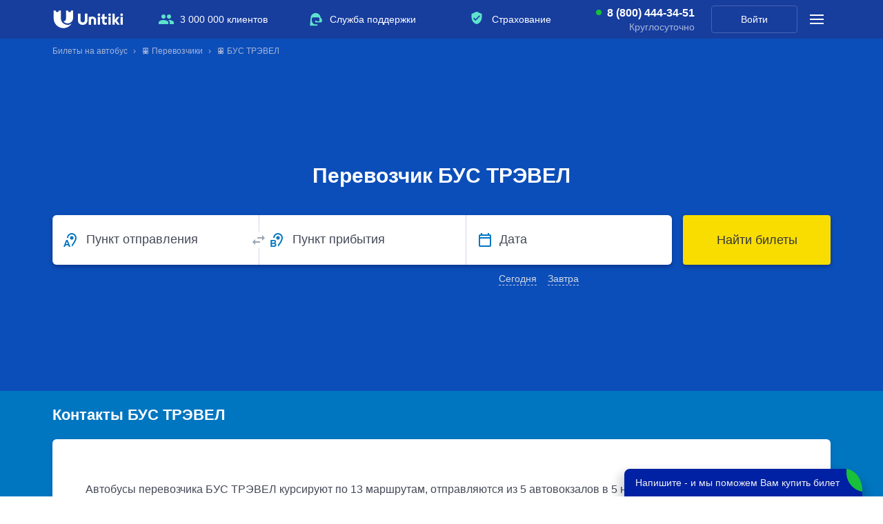

--- FILE ---
content_type: text/html; charset=UTF-8
request_url: https://unitiki.com/perevozchiki/ZAO-BUS-TREVEL
body_size: 22106
content:
<!DOCTYPE html>
<html lang="ru">
<head>
            <link rel="preload" href="https://cdn.sales-ninja.me/userBundle.js" as="script">
        
    <meta http-equiv="Content-Type" content="text/html; charset=utf-8">
    <meta name="viewport" content="width=device-width, initial-scale=1, viewport-fit=cover"/>
        <meta name="apple-itunes-app" content="app-id=1450181152">
    <meta name="google-play-app" content="app-id=com.unitiki.app">
                <meta name="format-detection" content="telephone=no">
    <title>Перевозчик БУС ТРЭВЕЛ — купить билет на автобус онлайн | Расписание пассажирских перевозок: цены, контакты, отзывы | Unitiki.com</title>
            <meta name="description" content="Перевозчик БУС ТРЭВЕЛ &#128653; Узнайте расписание автобусов перевозчика. &#10004; Актуальные цены и настоящие отзывы пользователей. Низкая стоимость билетов от 520 рублей. Купите электронный билет с помощью сервиса Unitiki.com.">
                <meta name="robots" content="index, follow" />
        <meta property="og:url" content="https://unitiki.com/perevozchiki/ZAO-BUS-TREVEL">
    <meta property="og:title" content="Перевозчик БУС ТРЭВЕЛ">
    <meta property="og:description" content="Перевозчик БУС ТРЭВЕЛ &#128653; Узнайте расписание автобусов перевозчика. &#10004; Актуальные цены и настоящие отзывы пользователей. Низкая стоимость билетов от 520 рублей. Купите электронный билет с помощью сервиса Unitiki.com.">
    <meta property="og:image" content="https://unitiki.com/img_v5/_common/logo-unitiki.jpg">
    <meta property="og:type" content="product">

        
            <link rel="canonical" href="https://unitiki.com/perevozchiki/ZAO-BUS-TREVEL">
                            <link rel="alternate" hreflang="ru-ru" href="https://unitiki.com/perevozchiki/ZAO-BUS-TREVEL">
                                <link rel="alternate" hreflang="ru-by" href="https://unitiki.by/perevozchiki/ZAO-BUS-TREVEL">
                                <link rel="alternate" hreflang="ru-ua" href="https://unitiki.com.ua/perevozchiki/ZAO-BUS-TREVEL">
                    
    <script type='application/ld+json'>{"@context":"http:\/\/schema.org","@type":"WebSite","@id":"#website","url":"https:\/\/unitiki.com\/","name":"Unitiki"}</script>
    <script type='application/ld+json'>{"@context":"http:\/\/schema.org","@type":"Organization","url":"https:\/\/unitiki.com\/", "@id":"#organization","name":"Unitiki","logo":"https:\/\/unitiki.com\/img\/logo.png"}</script>
    <script type="application/ld+json">{"@context":"http:\/\/schema.org","@type":"LocalBusiness","url":"https:\/\/unitiki.com","name":"Unitiki","image":"https:\/\/unitiki.com\/img_v5\/_common\/logo.svg","description":"Unitiki.com позволяет Вам купить билеты на автобус. На нашем сервисе Вы можете посмотреть расписание автобусов и купить билеты на рейсы перевозчиков по России, СНГ и Европе.","email":"help@unitiki.com","telephone":"8 800 444-34-51","address":{"@type":"PostalAddress","addressLocality":"Россия, Москва","streetAddress":"Краснопролетарская улица, 16с1"},"geo":{"@type":"GeoCoordinates","latitude":"55.777202","longitude":"37.607853"}}</script>
                        <script type='application/ld+json'>{"@context":"http:\/\/schema.org","@type":"Product","name":"БУС ТРЭВЕЛ","image":"https:\/\/unitiki.com\/img_v5\/_common\/logo.svg","description":"Перевозчик БУС ТРЭВЕЛ &#128653; Узнайте расписание автобусов перевозчика. &#10004; Актуальные цены и настоящие отзывы пользователей. Низкая стоимость билетов от 520 рублей. Купите электронный билет с помощью сервиса Unitiki.com.","brand":{"@type":"Brand","name":"Unitiki"},"offers":{"@type":"AggregateOffer","priceCurrency":"RUB","lowPrice":520,"highPrice":2643,"url":"https:\/\/unitiki.com\/perevozchiki\/ZAO-BUS-TREVEL","offerCount":17},"aggregateRating":{"@type":"AggregateRating","ratingValue":"8.5","bestRating":10,"reviewCount":135},"review":[{"@type":"Review","author":{"@type":"Person","name":"Исматулло"},"datePublished":"23.12.2025","reviewBody":"Пассажир не оставил комментарии","reviewRating":{"@type":"Rating","bestRating":"10","ratingValue":"10.0"}},{"@type":"Review","author":{"@type":"Person","name":"Геннадий"},"datePublished":"10.12.2025","reviewBody":"Пассажир не оставил комментарии","reviewRating":{"@type":"Rating","bestRating":"10","ratingValue":"10.0"}}]}</script>
            
            <link rel="stylesheet" href="/css_v5/main.css?v=20251008">
    
    
    
            <script src="/js_v5/main-min.js?v=20251008" defer></script>
    
    <link rel="icon"                sizes="196x196" href="/img_v5/favicon/apple-touch-icon.png" type="image/png">
    <link rel="apple-touch-icon"    sizes="196x196" href="/img_v5/favicon/apple-touch-icon.png">
    <link rel="apple-touch-icon"    sizes="72x72"   href="/img_v5/favicon/apple-touch-icon-72x72.png">
    <link rel="apple-touch-icon"    sizes="76x76"   href="/img_v5/favicon/apple-touch-icon-76x76.png">
    <link rel="apple-touch-icon"    sizes="114x114" href="/img_v5/favicon/apple-touch-icon-114x114.png">
    <link rel="apple-touch-icon"    sizes="120x120" href="/img_v5/favicon/apple-touch-icon-120x120.png">
    <link rel="apple-touch-icon"    sizes="144x144" href="/img_v5/favicon/apple-touch-icon-144x144.png">
    <link rel="apple-touch-icon"    sizes="152x152" href="/img_v5/favicon/apple-touch-icon-152x152.png">
    <link rel="icon"                sizes="16x16"   href="/img_v5/favicon/favicon-16.png" />
    <link rel="icon"                sizes="32x32"   href="/img_v5/favicon/favicon-32.png" />
    <link rel="icon"                sizes="48x48"   href="/img_v5/favicon/favicon-48.png" />
    <link rel="icon"                sizes="64x64"   href="/img_v5/favicon/favicon-64.png" />
    <link rel="icon"                sizes="128x128" href="/img_v5/favicon/favicon-128.png"/>

    <meta name="mailru-verification" content="051d8bbec7e0496b" />

        <script type="text/javascript">
        !function(n,e,t,r,a,s){function i(n,r){var a=e.createElement(t),s=e.getElementsByTagName(t)[0];a.async=1,a.src=n,a.onerror=r,s.parentNode.insertBefore(a,s)}n.SalesNinja=["init","start","onPersonalization","reachGoal"].reduce(function(e,t){return e[t]=function(){var e=Array.prototype.slice.call(arguments);e.unshift(t),n[r].apply(0,e)},e},{k:r,ready:!1}),n[r]=function(){var e,t,a=new Promise(function(n,r){e=n,t=r});return(n[r].r=n[r].r||[]).push({s:e,f:t}),(n[r].c=n[r].c||[]).push(arguments),a},i(a,function(){i(s)})}(window,document,"script","ninja","https://cdn.sales-ninja.me/userBundle.js","https://bundle.sales-ninja.me/userBundle.js");

        ninja('init', '3c726a66-1b9c-4de1-9d40-895c3b572705', {fast: true, usePersonalizationForBadInternet: false, sessionCookieKey: 'sn-sid', customerCookieKey: 'sn-cid'});

        ninja('start');
    </script>
    </head>
<body class="">
    <img class="sprite-load" style="position:absolute;top:0;right:0;width:1px;height:1px;z-index:-1000;pointer-events:none;user-select:none;" src="/img_v5/_common/sprite.svg?v=20251008" width="1" height="1" alt="1">
        <script>
        var __ymk__ = '69ff1130-b8ce-4cdb-bd20-bda1aacf3abe';
        var __ymsk__ = 'cb9600b7-3578-4ace-bc35-38474e2f2e7a';
    </script>

            <!--Gnezdo2.ru tracker -->
<script type='text/javascript' src='//news.gnezdo2.ru/gnezdo_news_tracker_new.js' async></script>
<script type='text/javascript'>
    (function(w, d, c, s, t){
        w[c] = w[c] || [];
        w[c].push(function(){
            gnezdo_tracker.create({
                trackerId: 3101722644,
            });
        });
    })(window, document, 'gnezdoTrackerAsyncCallbacks');
</script>
<!--/Gnezdo2.ru tracker-->

    

<header class="header--main">
    <div class="main-panel">
        <div class="main-panel__inside">

            <div class="main-logo">
                                    <a class="main-logo__link" href="https://unitiki.com">
                        <img class="main-logo__img" src="/img_v5/_common/logo.svg" width="104" height="26" alt="Unitiki">
                    </a>
                                <a href="https://unitiki.com"></a>
            </div>

            <ul class="main-panel__offers">
                <li class="main-panel__offers-clause main-panel__offers-clause--people j-utp-count">
                    <span class="main-panel__offers-clause-title">3 000 000 клиентов</span>
                    <div class="main-panel__offers-clause-dropdown">
                        <div class="main-panel__offers-clause-content">
                            <span>3&nbsp;000&nbsp;000&nbsp;человек в&nbsp;месяц посещают наш сайт для&nbsp;уточнения расписания и&nbsp;покупки билетов</span>
                        </div>
                        <footer class="main-panel__offers-clause-footer">
                            <ul class="header-reviews-rating">
                                <li class="header-reviews-rating__clause">
                                    <a class="header-reviews-rating__clause-link" href="https://yandex.ru/profile/211917460409">
                                        <img class="header-reviews-rating__clause-picture" src="/img_v5/header/yandex-rating.svg" width="94" height="32" alt="Яндекс">
                                    </a>
                                    <div class="header-reviews-rating__clause-value">
                                        <span class="header-reviews-rating__clause-value-entity">4,9</span> <span class="header-reviews-rating__clause-value-total">/ 5</span>
                                    </div>
                                </li>
                                <li class="header-reviews-rating__clause">
                                    <a class="header-reviews-rating__clause-link" href="https://www.google.ru/maps/place/Unitiki+-+%D0%91%D0%B8%D0%BB%D0%B5%D1%82%D1%8B+%D0%BD%D0%B0+%D0%B0%D0%B2%D1%82%D0%BE%D0%B1%D1%83%D1%81/@55.776989,37.607608,15z/data=!4m14!1m8!3m7!1s0x0:0xe6cc411d63acb00f!2zVW5pdGlraSAtINCR0LjQu9C10YLRiyDQvdCwINCw0LLRgtC-0LHRg9GB!8m2!3d55.776923!4d37.6072989!9m1!1b1!3m4!1s0x0:0xe6cc411d63acb00f!8m2!3d55.776923!4d37.6072989">
                                        <img class="header-reviews-rating__clause-picture" src="/img_v5/header/google-rating.svg" width="94" height="32" alt="Google">
                                    </a>
                                    <div class="header-reviews-rating__clause-value">
                                        <span class="header-reviews-rating__clause-value-entity">4,3</span> <span class="header-reviews-rating__clause-value-total">/ 5</span>
                                    </div>
                                </li>
                            </ul>
                        </footer>
                    </div>
                </li>
                <li class="main-panel__offers-clause main-panel__offers-clause--support j-utp-count">
                    <span class="main-panel__offers-clause-title">Служба поддержки</span>
                    <div class="main-panel__offers-clause-dropdown">
                        <div class="main-panel__offers-clause-content">
                            <ul class="header-offers-support">
                                                                <li class="header-offers-support__clause header-offers-support__clause--callcenter header-offers-support__clause--callcenter--active">
                                    <a class="header-offers-support__clause-phone" href="tel:8 (800) 444-34-51">8 (800) 444-34-51</a>
                                    <div class="header-offers-support__clause-time">Круглосуточно</div>
                                </li>
                                                                <li class="header-offers-support__clause header-offers-support__clause--email">
                                    <a class="header-offers-support__clause-link" href="mailto:help@unitiki.com">help@unitiki.com</a>
                                </li>
                            </ul>
                        </div>
                    </div>
                </li>
                <li class="main-panel__offers-clause main-panel__offers-clause--insurance j-utp-count">
                    <span class="main-panel__offers-clause-title">Страхование</span>
                    <div class="main-panel__offers-clause-dropdown">
                        <div class="main-panel__offers-clause-content">
                            <span>Вы можете защитить поездку от&nbsp;непредвиденных расходов</span>
                        </div>
                        <footer class="main-panel__offers-clause-footer">
                            <img class="main-panel__offers-clause--insurance-logo" src="/img_v5/header/logo-alfastrah.svg" width="125" height="26" alt="Альфа Страхование">
                        </footer>
                    </div>
                </li>
            </ul>

            <div class="main-panel__callcenter main-panel__callcenter--active">
                                <a class="main-panel__callcenter-phone" href="tel:8 (800) 444-34-51">8 (800) 444-34-51</a>
                <div class="main-panel__callcenter-time">Круглосуточно</div>
                            </div>

            <div class="main-panel__profile">
                                    <a href="/login" class="main-panel__profile-link">Войти</a>
                            </div>

            <div class="main-panel__submenu">
                <span class="main-panel__submenu-icon j-show-submenu">
                    <span class="main-panel__submenu-icon__inside"></span>
                </span>
                <div class="main-panel__overlay">
                    <div class="main-panel__overlay-fade j-close-submenu"></div>
                    <aside class="main-panel__modal">
                        <section class="main-panel__modal-section">
                            <div class="modal-support">
                                <div class="modal-support__message">Обращайтесь по&nbsp;любым вопросам <br>в&nbsp;нашу службу поддержки</div>
                                                                <a href="tel:8 (800) 444-34-51" class="button modal-support__button">
                                    <span class="button__entity">8 (800) 444-34-51</span>
                                </a>
                                <div class="modal-support__time modal-support__time--active">Круглосуточно</div>
                                                                <a class="modal-support__email" href="mailto:help@unitiki.com">help@unitiki.com</a>
                            </div>
                        </section>
                        <section class="main-panel__modal-section">
                            <ul class="main-panel__offers">
                                <li class="main-panel__offers-clause main-panel__offers-clause--people">
                                    <span class="main-panel__offers-clause-title j-show-modal-utp j-mobile-present-click-count">3 000 000 клиентов</span>
                                    <div class="main-panel__offers-clause-dropdown">
                                        <div class="main-panel__offers-clause-content">
                                            <span>3&nbsp;000&nbsp;000&nbsp;человек в&nbsp;месяц посещают наш сайт для&nbsp;уточнения расписания и&nbsp;покупки билетов</span>
                                        </div>
                                        <footer class="main-panel__offers-clause-footer">
                                            <ul class="header-reviews-rating">
                                                <li class="header-reviews-rating__clause">
                                                    <a class="header-reviews-rating__clause-link" href="https://yandex.ru/profile/211917460409">
                                                        <img class="header-reviews-rating__clause-picture" src="/img_v5/header/yandex-rating.svg" width="94" height="32" alt="Яндекс">
                                                    </a>
                                                    <div class="header-reviews-rating__clause-value">
                                                        <span class="header-reviews-rating__clause-value-entity">4,9</span> <span class="header-reviews-rating__clause-value-total">/ 5</span>
                                                    </div>
                                                </li>
                                                <li class="header-reviews-rating__clause">
                                                    <a class="header-reviews-rating__clause-link" href="https://www.google.ru/maps/place/Unitiki+-+%D0%91%D0%B8%D0%BB%D0%B5%D1%82%D1%8B+%D0%BD%D0%B0+%D0%B0%D0%B2%D1%82%D0%BE%D0%B1%D1%83%D1%81/@55.776989,37.607608,15z/data=!4m14!1m8!3m7!1s0x0:0xe6cc411d63acb00f!2zVW5pdGlraSAtINCR0LjQu9C10YLRiyDQvdCwINCw0LLRgtC-0LHRg9GB!8m2!3d55.776923!4d37.6072989!9m1!1b1!3m4!1s0x0:0xe6cc411d63acb00f!8m2!3d55.776923!4d37.6072989">
                                                        <img class="header-reviews-rating__clause-picture" src="/img_v5/header/google-rating.svg" width="94" height="32" alt="Google">
                                                    </a>
                                                    <div class="header-reviews-rating__clause-value">
                                                        <span class="header-reviews-rating__clause-value-entity">4,3</span> <span class="header-reviews-rating__clause-value-total">/ 5</span>
                                                    </div>
                                                </li>
                                            </ul>
                                        </footer>
                                    </div>
                                </li>
                                <li class="main-panel__offers-clause main-panel__offers-clause--support">
                                    <span class="main-panel__offers-clause-title j-show-modal-utp j-mobile-present-click-count">Служба поддержки</span>
                                    <div class="main-panel__offers-clause-dropdown">
                                        <div class="main-panel__offers-clause-content">
                                            <ul class="header-offers-support">
                                                <li class="header-offers-support__clause header-offers-support__clause--callcenter header-offers-support__clause--callcenter--active">
                                                    <a class="header-offers-support__clause-phone" href="tel:8 (800) 444-34-51">8 (800) 444-34-51</a>
                                                    <div class="header-offers-support__clause-time">Круглосуточно</div>
                                                </li>
                                                <li class="header-offers-support__clause header-offers-support__clause--email">
                                                    <a class="header-offers-support__clause-link" href="mailto:help@unitiki.com">help@unitiki.com</a>
                                                </li>
                                            </ul>
                                        </div>
                                    </div>
                                </li>
                                <li class="main-panel__offers-clause main-panel__offers-clause--insurance">
                                    <span class="main-panel__offers-clause-title j-show-modal-utp j-mobile-present-click-count">Страхование</span>
                                    <div class="main-panel__offers-clause-dropdown">
                                        <div class="main-panel__offers-clause-content">
                                            <span>Вы можете защитить поездку от&nbsp;непредвиденных расходов</span>
                                        </div>
                                        <footer class="main-panel__offers-clause-footer">
                                            <img class="main-panel__offers-clause--insurance-logo" src="/img_v5/header/logo-alfastrah.svg" width="125" height="26" alt="Альфа Страхование">
                                        </footer>
                                    </div>
                                </li>
                            </ul>
                        </section>
                        <section class="main-panel__modal-section">
                            <ul class="modal-sidemenu">
                                <li class="modal-sidemenu__clause"><a class="modal-sidemenu__clause-link" href="/faq/common">Пассажирам</a></li>
                                <li class="modal-sidemenu__clause"><a class="modal-sidemenu__clause-link" href="/agents">Агентам</a></li>
                                <li class="modal-sidemenu__clause"><a class="modal-sidemenu__clause-link" href="/partners">Партнерам</a></li>
                                <li class="modal-sidemenu__clause"><a class="modal-sidemenu__clause-link" href="/contacts">Контакты</a></li>
                            </ul>
                        </section>
                        <section class="main-panel__modal-section">
                            <header class="modal-geography__header">География</header>
                            <!--noindex-->
                            <nav class="modal-geography">
                                                                                                        <a class="modal-geography__link modal-geography__link--com" href="https://unitiki.com/">Билеты на автобусы России</a>
                                                                                                                                                                                                                <a class="modal-geography__link modal-geography__link--by" href="https://unitiki.by/">Билеты на автобусы Беларуси</a>
                                                                                                </nav>
                            <!--/noindex-->
                        </section>
                        <span class="main-panel__modal-close j-close-submenu"></span>
                        <span class="main-panel__modal-arrowclose j-close-submenu"></span>
                        <span class="main-panel__modal-subtitle">Меню</span>
                    </aside>
                </div>
            </div>
        </div>
    </div>

    <div class="sub-panel ">
        <div class="sub-panel__inside">
                    <div class="sub-panel__breadcrumbs">
                            <nav class="breadcrumbs__inside">
               <ul itemscope="" itemtype="http://schema.org/BreadcrumbList" class="new-breadcrumb-list breadcrumbs__thread">
                                    <li itemprop="itemListElement" itemscope="" itemtype="http://schema.org/ListItem" class="new-breadcrumb breadcrumbs__clause">
                        <span><a href="/" title="Билеты на автобус" itemscope="" itemprop="item" itemtype="http://schema.org/Thing" itemid="https://unitiki.com/"><span itemprop="name">Билеты на автобус</span></a></span>
                        <meta itemprop="position" content="0">
                    </li>
                                    <li itemprop="itemListElement" itemscope="" itemtype="http://schema.org/ListItem" class="new-breadcrumb breadcrumbs__clause">
                        <span><a href="/perevozchiki" title="&#128653;&nbsp;Перевозчики" itemscope="" itemprop="item" itemtype="http://schema.org/Thing" itemid="https://unitiki.com/perevozchiki"><span itemprop="name">&#128653;&nbsp;Перевозчики</span></a></span>
                        <meta itemprop="position" content="1">
                    </li>
                                    <li itemprop="itemListElement" itemscope="" itemtype="http://schema.org/ListItem" class="new-breadcrumb breadcrumbs__clause">
                        <span><a href="/perevozchiki/ZAO-BUS-TREVEL" title="&#128653;&nbsp;БУС ТРЭВЕЛ" itemscope="" itemprop="item" itemtype="http://schema.org/Thing" itemid="https://unitiki.com/perevozchiki/ZAO-BUS-TREVEL"><span itemprop="name">&#128653;&nbsp;БУС ТРЭВЕЛ</span></a></span>
                        <meta itemprop="position" content="2">
                    </li>
                               </ul>
            </nav>
                    </div>
                            <div class="main-ride-search j-main-ride-search">
                                    <h1 class="main-ride-search__title">Перевозчик БУС ТРЭВЕЛ</h1>
                                <form action="/ride/search" method="get" class="main-ride-search__form-tag main-ride-search__form-tag--crouched j-header-search-form">
                                        <div class="main-ride-search__crouched j-search__rollout">
                        <div class="main-ride-search__crouched-inside">
                            <div class="main-ride-search__crouched-entity">
                                <div class="main-ride-search__crouched-cities">Найти билеты</div>
                                <div class="main-ride-search__crouched-date"></div>
                            </div>
                        </div>
                    </div>
                    <div class="main-ride-search__form">
                        <div class="main-ride-search__form-fields">
                            <div class="input-block j-ride-search-input-hold main-ride-search__input-wrapper main-ride-search__input-wrapper--from main-ride-search__input-wrapper--covered input-block--covered">
                                <input autocomplete="off" placeholder="Город отправления" type="text" class="input-block__input j-ride-search-input j-ride-search-from main-ride-search__input main-ride-search__input--from" value="" data-city-title="">
                                <input autocomplete="off" type="hidden" class="city-start-lat city-text-lat" name="city_start_lat" value="">
                                <input autocomplete="off" type="hidden" class="city-start-id req city-id" name="city_start" value="">
                                <input autocomplete="off" type="hidden" class="city-start-region-title-lat" name="city_start_region_title_lat" value="">
                                <input autocomplete="off" type="hidden" class="station-id-start" name="station_id_start" value="" data-optional="1">
                                <div class="input-block__placeholder main-ride-search__input-placeholder">Пункт отправления</div>
                                <span class="main-ride-search__input-overlay j-mobile-modal-search-from"></span>
                            </div>
                            <div class="main-ride-search__switch">
                                <span class="main-ride-search__switch-inside j-ride-search-switcher main-ride-search__switch-inside--unroll"></span>
                            </div>
                            <div class="input-block j-ride-search-input-hold main-ride-search__input-wrapper main-ride-search__input-wrapper--to main-ride-search__input-wrapper--covered input-block--covered">
                                <input autocomplete="off" placeholder="Город прибытия" type="text" class="input-block__input j-ride-search-input j-ride-search-to main-ride-search__input main-ride-search__input--to" value="" data-city-title="">
                                <input autocomplete="off" type="hidden" class="city-end-lat city-text-lat" name="city_end_lat" value="">
                                <input autocomplete="off" type="hidden" class="city-end-id req city-id" name="city_end" value="">
                                <input autocomplete="off" type="hidden" class="city-end-region-title-lat" name="city_end_region_title_lat" value="">
                                <input autocomplete="off" type="hidden" class="station-id-end" name="station_id_end" value="" data-optional="1">
                                <div class="input-block__placeholder main-ride-search__input-placeholder">Пункт прибытия</div>
                                <div class="main-ride-search__input-overlay j-mobile-modal-search-to"></div>
                            </div>
                            <div class="input-block j-ride-search-input-hold main-ride-search__input-wrapper main-ride-search__input-wrapper--date main-ride-search__input-wrapper--solid main-ride-search__input-wrapper--covered">
                                <input autocomplete="off" readonly="readonly" type="text" class="input-block__input j-ride-search-input j-ride-search-date main-ride-search__input main-ride-search__input--date j-ride-calendar j-ride-calendar__header" name="date" placeholder="ДД.ММ.ГГГГ" value="">
                                <div class="input-block__placeholder main-ride-search__input-placeholder">Дата</div>
                                <label class="main-ride-search__pic j-ride-calendar j-ride-calendar__header"></label>
                                                                <ul class="main-ride-search__quick-dates">
                                    <li class="main-ride-search__quick-date j-choose-date-today">Сегодня</li>
                                    <li class="main-ride-search__quick-date j-choose-date-tomorrow">Завтра</li>
                                </ul>
                                                            </div>
                        </div>
                        <button class="main-ride-search__submit button j-submit-ride-search" type="submit">
                            <span class="button__entity">Найти билеты</span>
                        </button>
                    </div>
                </form>

                <input type="hidden" name="loaded_city_start_id" value="">
                <input type="hidden" name="loaded_city_end_id" value="">
                <input type="hidden" name="loaded_station_id_start" value="">
                <input type="hidden" name="loaded_station_id_end" value="">
                <input type="hidden" name="loaded_widget_date" value="">
            </div>
        </div>
                        </div>
    </div>
</header>
<main>
    <div class="main__inside">
                <section class="carrier-contacts">
            <h2 class="carrier-contacts__title">Контакты БУС ТРЭВЕЛ</h2>
            <div class="carrier-contacts__content blank">
                
                                <p class="carrier-contacts__info">
                    Автобусы перевозчика БУС ТРЭВЕЛ  курсируют по&nbsp;13 маршрутам,  отправляются из&nbsp;5&nbsp;автовокзалов  в&nbsp;5 населенных пунктов,  количество рейсов: 652, купить билет на&nbsp;автобус можно по&nbsp;цене от&nbsp;520&nbsp;руб. По&nbsp;усредненной оценке 134 пользователей,  перевозчик заслужил оценку 8.5 из&nbsp;10.0. Все отзывы о&nbsp;перевозчике БУС ТРЭВЕЛ являются реальными, оставить их могут только пассажиры, купившие билет на&nbsp;автобус данной фирмы и&nbsp;осуществившие поездку. Расписание автобусов БУС ТРЭВЕЛ всегда актуальное и&nbsp;обновляется в&nbsp;реальном времени.
                </p>
            </div>
        </section>
                        <section class="blank">
                    <section class="stations-start-end" style="margin-bottom: 16px" >
            <h3 class="stations-start-end__title">Автовокзалы отправления</h3>
            <ul class="station-block">
                                    <li class="station-block__clause">
                        <a class="station-block__link" href="/avtovokzaly/moskva/schelkovskiy-centralnyy-avtovokzal">Москва, Щелковский (Центральный) автовокзал</a>
                    </li>
                                    <li class="station-block__clause">
                        <a class="station-block__link" href="/avtovokzaly/yaroslavl/avtovokzal-yaroslavl">Ярославль, Автовокзал Ярославль</a>
                    </li>
                                    <li class="station-block__clause">
                        <a class="station-block__link" href="/avtovokzaly/rybinsk/avtovokzal-rybinsk">Рыбинск, Автовокзал Рыбинск</a>
                    </li>
                            </ul>
        </section>
                <section class="stations-start-end"  >
            <h3 class="stations-start-end__title">Автовокзалы прибытия</h3>
            <ul class="station-block">
                                    <li class="station-block__clause">
                        <a class="station-block__link" href="/avtovokzaly/rostov/avtovokzal-rostov">Ростов, Автовокзал Ростов</a>
                    </li>
                                    <li class="station-block__clause">
                        <a class="station-block__link" href="/avtovokzaly/yaroslavl/avtovokzal-yaroslavl">Ярославль, Автовокзал Ярославль</a>
                    </li>
                                    <li class="station-block__clause">
                        <a class="station-block__link" href="/avtovokzaly/rybinsk/avtovokzal-rybinsk">Рыбинск, Автовокзал Рыбинск</a>
                    </li>
                                    <li class="station-block__clause">
                        <a class="station-block__link" href="/avtovokzaly/pereslavl-zalesskiy/avtovokzal-pereslavl-zalesskiy">Переславль-Залесский, Автовокзал Переславль-Залесский</a>
                    </li>
                                    <li class="station-block__clause">
                        <a class="station-block__link" href="/avtovokzaly/moskva/schelkovskiy-centralnyy-avtovokzal">Москва, Щелковский (Центральный) автовокзал</a>
                    </li>
                            </ul>
        </section>
                </section>
                        <section class="ride-list">
            <h2 class="ride-list__title">БУС ТРЭВЕЛ — цена билетов и расписание автобусов</h2>
            <div class="sort-filter-container">
                <div class="j-sort-holder ride-list-sort" data-sort-chosen="">
    <ul class="ride-list-sort__list">
                    <li class="ride-list-sort__item j-sort-rides" data-type="time-start">
                <label class="ride-list-sort__item-label">Отправление</label>
                <span class="ride-list-sort__item-icon"></span>
            </li>
                    <li class="ride-list-sort__item j-sort-rides" data-type="schedule">
                <label class="ride-list-sort__item-label">Расписание</label>
                <span class="ride-list-sort__item-icon"></span>
            </li>
                    <li class="ride-list-sort__item j-sort-rides" data-type="time-way">
                <label class="ride-list-sort__item-label">Время в пути</label>
                <span class="ride-list-sort__item-icon"></span>
            </li>
                    <li class="ride-list-sort__item j-sort-rides" data-type="time-end">
                <label class="ride-list-sort__item-label">Прибытие</label>
                <span class="ride-list-sort__item-icon"></span>
            </li>
                    <li class="ride-list-sort__item j-sort-rides" data-type="carrier-rating">
                <label class="ride-list-sort__item-label">Рейтинг</label>
                <span class="ride-list-sort__item-icon"></span>
            </li>
                    <li class="ride-list-sort__item j-sort-rides" data-type="price">
                <label class="ride-list-sort__item-label">Цена</label>
                <span class="ride-list-sort__item-icon"></span>
            </li>
            </ul>
</div>
<div class="mobile-ride-list-sort j-mobile-sort-toggler">
    <label class="mobile-ride-list-sort__label j-mobile-sort-toggler">Отсортировано по </label>
    <ul class="mobile-ride-list-sort__list">
                    <li class="mobile-ride-list-sort__item j-mobile-sort" data-type="price" data-order="asc">
                <input class="mobile-ride-list-sort__item-radio" type="radio" name="sort-type" value="1">
                <label class="mobile-ride-list-sort__item-label">Цена: по возрастанию</label>
            </li>
                    <li class="mobile-ride-list-sort__item j-mobile-sort" data-type="price" data-order="desc">
                <input class="mobile-ride-list-sort__item-radio" type="radio" name="sort-type" value="2">
                <label class="mobile-ride-list-sort__item-label">Цена: по убыванию</label>
            </li>
                    <li class="mobile-ride-list-sort__item j-mobile-sort" data-type="time-way" data-order="asc">
                <input class="mobile-ride-list-sort__item-radio" type="radio" name="sort-type" value="3">
                <label class="mobile-ride-list-sort__item-label">Время в пути: по возрастанию</label>
            </li>
                    <li class="mobile-ride-list-sort__item j-mobile-sort m-hidden" data-type="time-way" data-order="desc">
                <input class="mobile-ride-list-sort__item-radio" type="radio" name="sort-type" value="4">
                <label class="mobile-ride-list-sort__item-label">Время в пути: по убыванию</label>
            </li>
                    <li class="mobile-ride-list-sort__item j-mobile-sort" data-type="time-start" data-order="asc">
                <input class="mobile-ride-list-sort__item-radio" type="radio" name="sort-type" value="5">
                <label class="mobile-ride-list-sort__item-label">Время отправления: раньше</label>
            </li>
                    <li class="mobile-ride-list-sort__item j-mobile-sort" data-type="time-start" data-order="desc">
                <input class="mobile-ride-list-sort__item-radio" type="radio" name="sort-type" value="6">
                <label class="mobile-ride-list-sort__item-label">Время отправления: позже</label>
            </li>
                    <li class="mobile-ride-list-sort__item j-mobile-sort" data-type="time-end" data-order="asc">
                <input class="mobile-ride-list-sort__item-radio" type="radio" name="sort-type" value="7">
                <label class="mobile-ride-list-sort__item-label">Время прибытия: раньше</label>
            </li>
                    <li class="mobile-ride-list-sort__item j-mobile-sort" data-type="time-end" data-order="desc">
                <input class="mobile-ride-list-sort__item-radio" type="radio" name="sort-type" value="8">
                <label class="mobile-ride-list-sort__item-label">Время прибытия: позже</label>
            </li>
                    <li class="mobile-ride-list-sort__item j-mobile-sort" data-type="carrier-rating" data-order="desc">
                <input class="mobile-ride-list-sort__item-radio" type="radio" name="sort-type" value="9">
                <label class="mobile-ride-list-sort__item-label">Рейтинг перевозчика: лучшие</label>
            </li>
                    <li class="mobile-ride-list-sort__item j-mobile-sort m-hidden" data-type="carrier-rating" data-order="asc">
                <input class="mobile-ride-list-sort__item-radio" type="radio" name="sort-type" value="9">
                <label class="mobile-ride-list-sort__item-label">Рейтинг перевозчика: ниже</label>
            </li>
                    <li class="mobile-ride-list-sort__item j-mobile-sort" data-type="schedule" data-order="desc">
                <input class="mobile-ride-list-sort__item-radio" type="radio" name="sort-type" value="10">
                <label class="mobile-ride-list-sort__item-label">Расписание: ходят часто</label>
            </li>
                    <li class="mobile-ride-list-sort__item j-mobile-sort m-hidden" data-type="schedule" data-order="asc">
                <input class="mobile-ride-list-sort__item-radio" type="radio" name="sort-type" value="10">
                <label class="mobile-ride-list-sort__item-label">Расписание: ходят редко</label>
            </li>
            </ul>
</div>



                <div class="j-filter-holder ride-list-filter">
    <menu class="ride-list-filter__list">
        <li class="ride-list-filter__item j-filter-rides m-hidden" data-type="from-station" data-filter-count="">
            <label class="ride-list-filter__item-label">Откуда</label>
            <span class="ride-list-filter__item-icon"></span>
            <div class="ride-list-filter__filter-container">
                <ul class="ride-list-filter__filter-list"></ul>
                <label class="ride-list-filter__filter-reset">Сбросить</label>
            </div>
        </li>
        <li class="ride-list-filter__item j-filter-rides m-hidden" data-type="to-station" data-filter-count="">
            <label class="ride-list-filter__item-label">Куда</label>
            <span class="ride-list-filter__item-icon"></span>
            <div class="ride-list-filter__filter-container">
                <ul class="ride-list-filter__filter-list"></ul>
                <label class="ride-list-filter__filter-reset">Сбросить</label>
            </div>
        </li>
    </menu>
</div>
<section class="content-block filter-message-box m-hidden">
    <div class="filter-message-box__icon"></div>
    <div class="filter-message-box__content">
        <header class="filter-message-box__header">
            <div class="filter-message-box__header-title">Рейсы не найдены</div>
        </header>
        <div class="filter-message-box__text">К сожалению рейсов с такими запросами нет. Попробуйте смягчить условия поиска.</div>
    </div>
    <div class="filter-message-box__button-block">
        <button class="button filter-message-box__button j-reset-all-filters">
            <span class="button__entity">Сбросить фильтрацию</button>
        </button>
    </div>
</section>



            </div>
            <ul class="ride-list__cards j-ride-list-sort-container">
                                            <li class="ride-schedule j-ride-card-sort j-ride-card ride-schedule--with-labels j-ride-card-new j-ride-card-new-interwindow ride-schedule--long"
            data-ridesegmentid="893515849"
            data-carrier-id="10"
            data-price="520"
            data-currency="руб."
            data-time-start="01:10"
            data-time-end="02:00"
            data-station-start="54550"
            data-station-start-title="Автовокзал Ярославль"
            data-station-start-verified="3"
            data-station-end="57369"
            data-station-end-title="Железнодорожный вокзал Ростов-Ярославский"
            data-station-end-verified="5"
            data-date-start="2026-01-01"
            data-date-end="2026-01-01"
            data-date-diff="3000"
            data-timestamp-start="1767219000"
            data-timestamp-end="1767222000"
            data-has-place="1"
            data-carrier-rating="8.47"
            data-carrier-title="БУС ТРЭВЕЛ"
            data-schedule-days="5"            data-auxiliary-href=""
            data-city-start-country-iso="RU"
            data-city-start-id="2780"
            data-city-start-title="Ярославль"
            data-city-start-title-lat="Yaroslavl"
            data-city-end-id="409"
            data-city-end-title="Ростов"
            data-city-end-title-lat="Rostov"
            data-route-name="972 Рыбинск  - Москва АВ &quot;Центральный&quot;"
        >
                                <div class="block-label__wrapper">
                                            <div class="block-label block-label--bus-station ">
            <span class="block-label__entity">Рейс с автовокзала</span>
        </div>
                                    </div>
                            <span class="ride-card__mobile-overlay j-mobile-button-overlay"></span>
            <span class="ride-card__desktop-overlay j-desktop-details-overlay"></span>

            
            <div class="ride-schedule__date-info">
                <time class="ride-schedule__time">01:10</time>
                <div class="ride-schedule__desk">Пн,&nbspВт,&nbspЧт,&nbspПт,&nbspСб</div>

                <span class="ride-schedule__duration">                        <span>50м</span>        </span>

                <time class="ride-schedule__time">02:00</time>
                <div class="ride-schedule__desk">В тот же день</div>
            </div>

            <div class="ride-schedule__button-wrapper">
                <div class="ride-schedule__price-block">
                    <div class="ride-schedule__price-container">
                        <span class="ride-schedule__price-prefix">~&nbsp;</span><span class="ride-schedule__price">520</span><span class="ride-schedule__currency" data-currency="р.">&nbsp;руб.</span>
                    </div>
                    <span class="ride-schedule__price-auxiliary"><span class="mq-phablet-hide">за&nbsp;1&nbsp;пассажира</span><span class="mq-phablet-show">Пн,&nbspВт,&nbspЧт,&nbspПт,&nbspСб</span></span>
                </div>
                <button class="button button--secondary ride-schedule__submit j-ride-calendar j-ride-calendar__button j-choose-date-counter j-ride-button" type="button">
                    <span class="button__entity ride-schedule__choose-date">Купить&nbsp;билет</span>
                </button>
                            </div>

            <div class="ride-schedule__station-info">
                <div class="ride-schedule__place ride-schedule__place--coordinates j-show-map j-ride-station-start untk-tooltip untk-tooltip--delayed"
                    data-id="54550"
                    data-latitude="57.592669"
                    data-longitude="39.861582"
                    data-station_title="Автовокзал Ярославль"
                    data-station_address="Московский проспект, дом 80А"
                >
                    <span class="ride-schedule__station"><span class="ride-schedule__station-entity">Ярославль, Автовокзал Ярославль</span></span>
                    <span class="ride-schedule__address"><span class="ride-schedule__address-entity">Московский проспект, дом 80А</span></span>
                    <span class="untk-tooltip__container">Посмотреть на карте</span>                </div>
                <div class="ride-schedule__place ride-schedule__place--coordinates j-show-map j-ride-station-end untk-tooltip untk-tooltip--delayed"
                    data-id="57369"
                    data-latitude="57.197672399750815"
                    data-longitude="39.40738741612318"
                    data-station_title="Железнодорожный вокзал Ростов-Ярославский"
                    data-station_address="улица Достоевского, дом 1"
                >
                    <span class="ride-schedule__station"><span class="ride-schedule__station-entity">Ростов, Железнодорожный вокзал Ростов-Ярославский</span></span>
                    <span class="ride-schedule__address"><span class="ride-schedule__address-entity">улица Достоевского, дом 1</span></span>
                    <span class="untk-tooltip__container">Посмотреть на карте</span>                </div>
            </div>

            <div class="ride-schedule__dropdown-control j-ride-card-dropdown" data-type="schedule"></div>

            <div class="ride-schedule__footer">
                <ul class="ride-schedule__footer-elements">
                    <li class="ride-schedule__footer-item ride-schedule__footer-item--rating">
                                                                                <span class="ride-schedule__label ride-schedule__label--rating j-ride-rating-search j-show-carrier-rating" data-partner-id="2000" data-carrier-id="10" style="background-color: #00aa91">
                                <span class="ride-schedule__rating-value">8.5</span>
                                <span class="ride-schedule__rating-description mq-phablet-hide">Очень хорошо</span>
                            </span>
                            <span class="ride-schedule__rating-description mq-phablet-show j-show-carrier-rating" data-partner-id="2000" data-carrier-id="10">Очень хорошо</span>
                                            </li>
                    <li class="ride-schedule__footer-item ride-schedule__footer-item--reviews mq-laptop-hide">
                        <span class="ride-schedule__carrier-review-link j-show-carrier-rating" data-partner-id="2000" data-carrier-id="10">Отзывы</span>
                    </li>
                    <li class="ride-schedule__footer-item ride-schedule__footer-item--carrier ride-schedule__footer-item--shrinkable ride-schedule__footer-item--growable ride-schedule__footer-item--clippable">
                        <span class="ride-schedule__carrier">
                            <span class="ride-schedule__carrier-heading">Перевозчик:&nbsp;</span>
                            <span class="ride-schedule__carrier-entity">
                                <span class="ride-schedule__carrier-title j-show-carrier-rating" data-partner-id="2000" data-carrier-id="10">БУС ТРЭВЕЛ</span>
                            </span>
                        </span>
                    </li>
                    <li class="ride-schedule__footer-item ride-schedule__footer-item--properties">
                        <div class="ride-schedule__details-area j-ride-card-dropdown" data-type="schedule">
                            <ul class="ride-schedule__property-icons">
                                                                    <li class="ride-schedule__property-icon route-property--documents untk-tooltip"><span class="untk-tooltip__container">Нужны документы</span></li>
                                                                    <li class="ride-schedule__property-icon route-property--printed-ticket untk-tooltip"><span class="untk-tooltip__container">Нужен распечатанный билет</span></li>
                                                            </ul>
                            <div class="ride-schedule__details-link-holder j-ride-card-dropdown" data-type="schedule">
                                <span class="ride-schedule__details-link j-ride-card-dropdown" data-type="schedule" data-text-open="Детали рейса" data-text-close="Скрыть детали"></span>
                            </div>
                        </div>
                    </li>
                </ul>
            </div>

            <div class="ride-schedule__dropdown">
                <div class="ride-schedule__route-info j-waypoints-container">
                    <div class="ride-card__waypoints-loader j-waypoints-loader">
                        <div class="ride-card__waypoints-loader-title">Загрузка маршрута</div>
                        <div class="ride-card__waypoints-loader-image"><img src="/img_v5/_common/loader-waypoints.png" alt="loading waypoints" width="160" height="20"></div>
                    </div>
                </div>

                <div class="ride-schedule__route-bus-info">
                    <div class="ride-schedule__route">
                        <span class="ride-schedule__route-title">Маршрут:</span>
                        <span class="ride-schedule__route-name">972 Рыбинск  - Москва АВ &quot;Центральный&quot;</span>
                    </div>
                                        <ul class="ride-schedule__route-properties">
                                                    <li class="ride-schedule__route-property route-property--documents">Нужны документы</li>
                                                    <li class="ride-schedule__route-property route-property--printed-ticket">Нужен распечатанный билет</li>
                                            </ul>
                    <div class="ride-schedule__bus-container j-bus-container"></div>
                </div>


                <div class="ride-schedule__line"></div>
                <div class="ride-schedule__inner-control j-ride-card-dropdown" data-type="schedule"></div>

                <div class="ride-schedule__additional-info">
                    <div class="ride-schedule__modal-info ride-schedule__modal-info--luggage j-luggage-footer j-dialog-create m-hidden" data-dialog-content="" data-dialog-title="Провоз багажа" data-dialog-id="#dialog-simple"><span class="ride-schedule__modal-info-entity">Багаж</span></div>
                    <div class="ride-schedule__modal-info ride-schedule__modal-info--refund j-refund-footer" data-dialog-content="" data-dialog-title="Обмен и возврат билета" data-dialog-id="#dialog-simple"><span class="ride-schedule__modal-info-entity j-modal-info-entity">Возврат</span></div>
                    <div class="ride-schedule__modal-info ride-schedule__modal-info--how-to j-how-to-footer" data-dialog-content="" data-dialog-title="Как воспользоваться билетом" data-dialog-id="#dialog-simple"><span class="ride-schedule__modal-info-entity j-modal-info-entity">Как воспользоваться билетом</span></div>
                </div>
            </div>

                    </li>
                                            <li class="ride-schedule j-ride-card-sort j-ride-card ride-schedule--with-labels j-ride-card-new j-ride-card-new-interwindow ride-schedule--long"
            data-ridesegmentid="893515829"
            data-carrier-id="10"
            data-price="530"
            data-currency="руб."
            data-time-start="01:10"
            data-time-end="02:00"
            data-station-start="54550"
            data-station-start-title="Автовокзал Ярославль"
            data-station-start-verified="3"
            data-station-end="268955"
            data-station-end-title="Ростов, Ростовский район/Ярославская область"
            data-station-end-verified="11"
            data-date-start="2026-01-01"
            data-date-end="2026-01-01"
            data-date-diff="3000"
            data-timestamp-start="1767219000"
            data-timestamp-end="1767222000"
            data-has-place="1"
            data-carrier-rating="8.47"
            data-carrier-title="БУС ТРЭВЕЛ"
            data-schedule-days="5"            data-auxiliary-href=""
            data-city-start-country-iso="RU"
            data-city-start-id="2780"
            data-city-start-title="Ярославль"
            data-city-start-title-lat="Yaroslavl"
            data-city-end-id="409"
            data-city-end-title="Ростов"
            data-city-end-title-lat="Rostov"
            data-route-name="Автовокзал Ярославль - Ростов"
        >
                                <div class="block-label__wrapper">
                                            <div class="block-label block-label--bus-station ">
            <span class="block-label__entity">Рейс с автовокзала</span>
        </div>
                                    </div>
                            <span class="ride-card__mobile-overlay j-mobile-button-overlay"></span>
            <span class="ride-card__desktop-overlay j-desktop-details-overlay"></span>

            
            <div class="ride-schedule__date-info">
                <time class="ride-schedule__time">01:10</time>
                <div class="ride-schedule__desk">Пн,&nbspВт,&nbspЧт,&nbspПт,&nbspСб</div>

                <span class="ride-schedule__duration">                        <span>50м</span>        </span>

                <time class="ride-schedule__time">02:00</time>
                <div class="ride-schedule__desk">В тот же день</div>
            </div>

            <div class="ride-schedule__button-wrapper">
                <div class="ride-schedule__price-block">
                    <div class="ride-schedule__price-container">
                        <span class="ride-schedule__price-prefix">~&nbsp;</span><span class="ride-schedule__price">530</span><span class="ride-schedule__currency" data-currency="р.">&nbsp;руб.</span>
                    </div>
                    <span class="ride-schedule__price-auxiliary"><span class="mq-phablet-hide">за&nbsp;1&nbsp;пассажира</span><span class="mq-phablet-show">Пн,&nbspВт,&nbspЧт,&nbspПт,&nbspСб</span></span>
                </div>
                <button class="button button--secondary ride-schedule__submit j-ride-calendar j-ride-calendar__button j-choose-date-counter j-ride-button" type="button">
                    <span class="button__entity ride-schedule__choose-date">Купить&nbsp;билет</span>
                </button>
                            </div>

            <div class="ride-schedule__station-info">
                <div class="ride-schedule__place ride-schedule__place--coordinates j-show-map j-ride-station-start untk-tooltip untk-tooltip--delayed"
                    data-id="54550"
                    data-latitude="57.592669"
                    data-longitude="39.861582"
                    data-station_title="Автовокзал Ярославль"
                    data-station_address="Московский проспект, дом 80А"
                >
                    <span class="ride-schedule__station"><span class="ride-schedule__station-entity">Ярославль, Автовокзал Ярославль</span></span>
                    <span class="ride-schedule__address"><span class="ride-schedule__address-entity">Московский проспект, дом 80А</span></span>
                    <span class="untk-tooltip__container">Посмотреть на карте</span>                </div>
                <div class="ride-schedule__place"
                    data-id="268955"
                    data-latitude=""
                    data-longitude=""
                    data-station_title="Ростов, Ростовский район/Ярославская область"
                    data-station_address="Ростовский район/Ярославская область"
                >
                    <span class="ride-schedule__station"><span class="ride-schedule__station-entity">Ростов, Ростов, Ростовский район/Ярославская область</span></span>
                    <span class="ride-schedule__address"><span class="ride-schedule__address-entity">Ростовский район/Ярославская область</span></span>
                                    </div>
            </div>

            <div class="ride-schedule__dropdown-control j-ride-card-dropdown" data-type="schedule"></div>

            <div class="ride-schedule__footer">
                <ul class="ride-schedule__footer-elements">
                    <li class="ride-schedule__footer-item ride-schedule__footer-item--rating">
                                                                                <span class="ride-schedule__label ride-schedule__label--rating j-ride-rating-search j-show-carrier-rating" data-partner-id="2000" data-carrier-id="10" style="background-color: #00aa91">
                                <span class="ride-schedule__rating-value">8.5</span>
                                <span class="ride-schedule__rating-description mq-phablet-hide">Очень хорошо</span>
                            </span>
                            <span class="ride-schedule__rating-description mq-phablet-show j-show-carrier-rating" data-partner-id="2000" data-carrier-id="10">Очень хорошо</span>
                                            </li>
                    <li class="ride-schedule__footer-item ride-schedule__footer-item--reviews mq-laptop-hide">
                        <span class="ride-schedule__carrier-review-link j-show-carrier-rating" data-partner-id="2000" data-carrier-id="10">Отзывы</span>
                    </li>
                    <li class="ride-schedule__footer-item ride-schedule__footer-item--carrier ride-schedule__footer-item--shrinkable ride-schedule__footer-item--growable ride-schedule__footer-item--clippable">
                        <span class="ride-schedule__carrier">
                            <span class="ride-schedule__carrier-heading">Перевозчик:&nbsp;</span>
                            <span class="ride-schedule__carrier-entity">
                                <span class="ride-schedule__carrier-title j-show-carrier-rating" data-partner-id="2000" data-carrier-id="10">БУС ТРЭВЕЛ</span>
                            </span>
                        </span>
                    </li>
                    <li class="ride-schedule__footer-item ride-schedule__footer-item--properties">
                        <div class="ride-schedule__details-area j-ride-card-dropdown" data-type="schedule">
                            <ul class="ride-schedule__property-icons">
                                                                    <li class="ride-schedule__property-icon route-property--documents untk-tooltip"><span class="untk-tooltip__container">Нужны документы</span></li>
                                                                    <li class="ride-schedule__property-icon route-property--printed-ticket untk-tooltip"><span class="untk-tooltip__container">Нужен распечатанный билет</span></li>
                                                            </ul>
                            <div class="ride-schedule__details-link-holder j-ride-card-dropdown" data-type="schedule">
                                <span class="ride-schedule__details-link j-ride-card-dropdown" data-type="schedule" data-text-open="Детали рейса" data-text-close="Скрыть детали"></span>
                            </div>
                        </div>
                    </li>
                </ul>
            </div>

            <div class="ride-schedule__dropdown">
                <div class="ride-schedule__route-info j-waypoints-container">
                    <div class="ride-card__waypoints-loader j-waypoints-loader">
                        <div class="ride-card__waypoints-loader-title">Загрузка маршрута</div>
                        <div class="ride-card__waypoints-loader-image"><img src="/img_v5/_common/loader-waypoints.png" alt="loading waypoints" width="160" height="20"></div>
                    </div>
                </div>

                <div class="ride-schedule__route-bus-info">
                    <div class="ride-schedule__route">
                        <span class="ride-schedule__route-title">Маршрут:</span>
                        <span class="ride-schedule__route-name">Автовокзал Ярославль - Ростов</span>
                    </div>
                                        <ul class="ride-schedule__route-properties">
                                                    <li class="ride-schedule__route-property route-property--documents">Нужны документы</li>
                                                    <li class="ride-schedule__route-property route-property--printed-ticket">Нужен распечатанный билет</li>
                                            </ul>
                    <div class="ride-schedule__bus-container j-bus-container"></div>
                </div>


                <div class="ride-schedule__line"></div>
                <div class="ride-schedule__inner-control j-ride-card-dropdown" data-type="schedule"></div>

                <div class="ride-schedule__additional-info">
                    <div class="ride-schedule__modal-info ride-schedule__modal-info--luggage j-luggage-footer j-dialog-create m-hidden" data-dialog-content="" data-dialog-title="Провоз багажа" data-dialog-id="#dialog-simple"><span class="ride-schedule__modal-info-entity">Багаж</span></div>
                    <div class="ride-schedule__modal-info ride-schedule__modal-info--refund j-refund-footer" data-dialog-content="" data-dialog-title="Обмен и возврат билета" data-dialog-id="#dialog-simple"><span class="ride-schedule__modal-info-entity j-modal-info-entity">Возврат</span></div>
                    <div class="ride-schedule__modal-info ride-schedule__modal-info--how-to j-how-to-footer" data-dialog-content="" data-dialog-title="Как воспользоваться билетом" data-dialog-id="#dialog-simple"><span class="ride-schedule__modal-info-entity j-modal-info-entity">Как воспользоваться билетом</span></div>
                </div>
            </div>

                    </li>
                                            <li class="ride-schedule j-ride-card-sort j-ride-card ride-schedule--with-labels j-e-ticket-card j-ride-card-new j-ride-card-new-interwindow ride-schedule--long"
            data-ridesegmentid="890768557"
            data-carrier-id="10"
            data-price="535"
            data-currency="руб."
            data-time-start="01:10"
            data-time-end="02:00"
            data-station-start="54550"
            data-station-start-title="Автовокзал Ярославль"
            data-station-start-verified="3"
            data-station-end="89018"
            data-station-end-title="Автовокзал Ростов"
            data-station-end-verified="3"
            data-date-start="2026-01-01"
            data-date-end="2026-01-01"
            data-date-diff="3000"
            data-timestamp-start="1767219000"
            data-timestamp-end="1767222000"
            data-has-place="1"
            data-carrier-rating="8.47"
            data-carrier-title="БУС ТРЭВЕЛ"
            data-schedule-days="7"            data-auxiliary-href=""
            data-city-start-country-iso="RU"
            data-city-start-id="2780"
            data-city-start-title="Ярославль"
            data-city-start-title-lat="Yaroslavl"
            data-city-end-id="409"
            data-city-end-title="Ростов"
            data-city-end-title-lat="Rostov"
            data-route-name="972 Рыбинск  - Москва АВ &quot;Центральный&quot;"
        >
                                <div class="block-label__wrapper">
                                            <div class="block-label block-label--bus-station ">
            <span class="block-label__entity">Рейс с автовокзала</span>
        </div>
                                    </div>
                            <span class="ride-card__mobile-overlay j-mobile-button-overlay"></span>
            <span class="ride-card__desktop-overlay j-desktop-details-overlay"></span>

            
            <div class="ride-schedule__date-info">
                <time class="ride-schedule__time">01:10</time>
                <div class="ride-schedule__desk">Ежедневно</div>

                <span class="ride-schedule__duration">                        <span>50м</span>        </span>

                <time class="ride-schedule__time">02:00</time>
                <div class="ride-schedule__desk">В тот же день</div>
            </div>

            <div class="ride-schedule__button-wrapper">
                <div class="ride-schedule__price-block">
                    <div class="ride-schedule__price-container">
                        <span class="ride-schedule__price-prefix">~&nbsp;</span><span class="ride-schedule__price">535</span><span class="ride-schedule__currency" data-currency="р.">&nbsp;руб.</span>
                    </div>
                    <span class="ride-schedule__price-auxiliary"><span class="mq-phablet-hide">за&nbsp;1&nbsp;пассажира</span><span class="mq-phablet-show">Ежедневно</span></span>
                </div>
                <button class="button button--secondary ride-schedule__submit j-ride-calendar j-ride-calendar__button j-choose-date-counter j-ride-button" type="button">
                    <span class="button__entity ride-schedule__choose-date">Купить&nbsp;билет</span>
                </button>
                                    <div class="ride-schedule__e-ticket-block">
                        <span class="ride-schedule__e-ticket-block-entity untk-tooltip untk-tooltip--align-right untk-tooltip--stem-right untk-tooltip--mobile-active"><span class="ride-schedule__e-ticket-block-info">Билет печатать не&nbsp;нужно</span><span class="untk-tooltip__container" style="width: 264px">Такой билет достаточно показать контролеру на&nbsp;экране устройства. Не&nbsp;забудьте оригинал документа, указанного при&nbsp;оформлении.</span></span>
                    </div>
                            </div>

            <div class="ride-schedule__station-info">
                <div class="ride-schedule__place ride-schedule__place--coordinates j-show-map j-ride-station-start untk-tooltip untk-tooltip--delayed"
                    data-id="54550"
                    data-latitude="57.592669"
                    data-longitude="39.861582"
                    data-station_title="Автовокзал Ярославль"
                    data-station_address="Московский проспект, дом 80А"
                >
                    <span class="ride-schedule__station"><span class="ride-schedule__station-entity">Ярославль, Автовокзал Ярославль</span></span>
                    <span class="ride-schedule__address"><span class="ride-schedule__address-entity">Московский проспект, дом 80А</span></span>
                    <span class="untk-tooltip__container">Посмотреть на карте</span>                </div>
                <div class="ride-schedule__place ride-schedule__place--coordinates j-show-map j-ride-station-end untk-tooltip untk-tooltip--delayed"
                    data-id="89018"
                    data-latitude="57.19739184708149"
                    data-longitude="39.40692814980034"
                    data-station_title="Автовокзал Ростов"
                    data-station_address="улица Достоевского, дом 1"
                >
                    <span class="ride-schedule__station"><span class="ride-schedule__station-entity">Ростов, Автовокзал Ростов</span></span>
                    <span class="ride-schedule__address"><span class="ride-schedule__address-entity">улица Достоевского, дом 1</span></span>
                    <span class="untk-tooltip__container">Посмотреть на карте</span>                </div>
            </div>

            <div class="ride-schedule__dropdown-control j-ride-card-dropdown" data-type="schedule"></div>

            <div class="ride-schedule__footer">
                <ul class="ride-schedule__footer-elements">
                    <li class="ride-schedule__footer-item ride-schedule__footer-item--rating">
                                                                                <span class="ride-schedule__label ride-schedule__label--rating j-ride-rating-search j-show-carrier-rating" data-partner-id="2949" data-carrier-id="10" style="background-color: #00aa91">
                                <span class="ride-schedule__rating-value">8.5</span>
                                <span class="ride-schedule__rating-description mq-phablet-hide">Очень хорошо</span>
                            </span>
                            <span class="ride-schedule__rating-description mq-phablet-show j-show-carrier-rating" data-partner-id="2949" data-carrier-id="10">Очень хорошо</span>
                                            </li>
                    <li class="ride-schedule__footer-item ride-schedule__footer-item--reviews mq-laptop-hide">
                        <span class="ride-schedule__carrier-review-link j-show-carrier-rating" data-partner-id="2949" data-carrier-id="10">Отзывы</span>
                    </li>
                    <li class="ride-schedule__footer-item ride-schedule__footer-item--carrier ride-schedule__footer-item--shrinkable ride-schedule__footer-item--growable ride-schedule__footer-item--clippable">
                        <span class="ride-schedule__carrier">
                            <span class="ride-schedule__carrier-heading">Перевозчик:&nbsp;</span>
                            <span class="ride-schedule__carrier-entity">
                                <span class="ride-schedule__carrier-title j-show-carrier-rating" data-partner-id="2949" data-carrier-id="10">БУС ТРЭВЕЛ</span>
                            </span>
                        </span>
                    </li>
                    <li class="ride-schedule__footer-item ride-schedule__footer-item--properties">
                        <div class="ride-schedule__details-area j-ride-card-dropdown" data-type="schedule">
                            <ul class="ride-schedule__property-icons">
                                                                    <li class="ride-schedule__property-icon route-property--e-ticket untk-tooltip"><span class="untk-tooltip__container">Электронный билет</span></li>
                                                                    <li class="ride-schedule__property-icon route-property--documents untk-tooltip"><span class="untk-tooltip__container">Нужны документы</span></li>
                                                            </ul>
                            <div class="ride-schedule__details-link-holder j-ride-card-dropdown" data-type="schedule">
                                <span class="ride-schedule__details-link j-ride-card-dropdown" data-type="schedule" data-text-open="Детали рейса" data-text-close="Скрыть детали"></span>
                            </div>
                        </div>
                    </li>
                </ul>
            </div>

            <div class="ride-schedule__dropdown">
                <div class="ride-schedule__route-info j-waypoints-container">
                    <div class="ride-card__waypoints-loader j-waypoints-loader">
                        <div class="ride-card__waypoints-loader-title">Загрузка маршрута</div>
                        <div class="ride-card__waypoints-loader-image"><img src="/img_v5/_common/loader-waypoints.png" alt="loading waypoints" width="160" height="20"></div>
                    </div>
                </div>

                <div class="ride-schedule__route-bus-info">
                    <div class="ride-schedule__route">
                        <span class="ride-schedule__route-title">Маршрут:</span>
                        <span class="ride-schedule__route-name">972 Рыбинск  - Москва АВ &quot;Центральный&quot;</span>
                    </div>
                                        <ul class="ride-schedule__route-properties">
                                                    <li class="ride-schedule__route-property route-property--e-ticket">Электронный билет</li>
                                                    <li class="ride-schedule__route-property route-property--documents">Нужны документы</li>
                                            </ul>
                    <div class="ride-schedule__bus-container j-bus-container"></div>
                </div>


                <div class="ride-schedule__line"></div>
                <div class="ride-schedule__inner-control j-ride-card-dropdown" data-type="schedule"></div>

                <div class="ride-schedule__additional-info">
                    <div class="ride-schedule__modal-info ride-schedule__modal-info--luggage j-luggage-footer j-dialog-create m-hidden" data-dialog-content="" data-dialog-title="Провоз багажа" data-dialog-id="#dialog-simple"><span class="ride-schedule__modal-info-entity">Багаж</span></div>
                    <div class="ride-schedule__modal-info ride-schedule__modal-info--refund j-refund-footer" data-dialog-content="" data-dialog-title="Обмен и возврат билета" data-dialog-id="#dialog-simple"><span class="ride-schedule__modal-info-entity j-modal-info-entity">Возврат</span></div>
                    <div class="ride-schedule__modal-info ride-schedule__modal-info--how-to j-how-to-footer" data-dialog-content="" data-dialog-title="Как воспользоваться билетом" data-dialog-id="#dialog-simple"><span class="ride-schedule__modal-info-entity j-modal-info-entity">Как воспользоваться билетом</span></div>
                </div>
            </div>

                    </li>
                                            <li class="ride-schedule j-ride-card-sort j-ride-card ride-schedule--with-labels j-ride-card-new j-ride-card-new-interwindow ride-schedule--long"
            data-ridesegmentid="891060778"
            data-carrier-id="10"
            data-price="711"
            data-currency="руб."
            data-time-start="23:00"
            data-time-end="01:00"
            data-station-start="64369"
            data-station-start-title="Автовокзал Рыбинск"
            data-station-start-verified="3"
            data-station-end="54550"
            data-station-end-title="Автовокзал Ярославль"
            data-station-end-verified="3"
            data-date-start="2026-01-01"
            data-date-end="2026-01-02"
            data-date-diff="7200"
            data-timestamp-start="1767297600"
            data-timestamp-end="1767304800"
            data-has-place="1"
            data-carrier-rating="8.47"
            data-carrier-title="БУС ТРЭВЕЛ"
            data-schedule-days="7"            data-auxiliary-href=""
            data-city-start-country-iso="RU"
            data-city-start-id="4280"
            data-city-start-title="Рыбинск"
            data-city-start-title-lat="Rybinsk"
            data-city-end-id="2780"
            data-city-end-title="Ярославль"
            data-city-end-title-lat="Yaroslavl"
            data-route-name="Автовокзал Рыбинск - Автовокзал Ярославль"
        >
                                <div class="block-label__wrapper">
                                            <div class="block-label block-label--bus-station ">
            <span class="block-label__entity">Рейс с автовокзала</span>
        </div>
                                    </div>
                            <span class="ride-card__mobile-overlay j-mobile-button-overlay"></span>
            <span class="ride-card__desktop-overlay j-desktop-details-overlay"></span>

            
            <div class="ride-schedule__date-info">
                <time class="ride-schedule__time">23:00</time>
                <div class="ride-schedule__desk">Ежедневно</div>

                <span class="ride-schedule__duration">                <span>2ч</span>                </span>

                <time class="ride-schedule__time">01:00</time>
                <div class="ride-schedule__desk">На следующий день</div>
            </div>

            <div class="ride-schedule__button-wrapper">
                <div class="ride-schedule__price-block">
                    <div class="ride-schedule__price-container">
                        <span class="ride-schedule__price-prefix">~&nbsp;</span><span class="ride-schedule__price">711</span><span class="ride-schedule__currency" data-currency="р.">&nbsp;руб.</span>
                    </div>
                    <span class="ride-schedule__price-auxiliary"><span class="mq-phablet-hide">за&nbsp;1&nbsp;пассажира</span><span class="mq-phablet-show">Ежедневно</span></span>
                </div>
                <button class="button button--secondary ride-schedule__submit j-ride-calendar j-ride-calendar__button j-choose-date-counter j-ride-button" type="button">
                    <span class="button__entity ride-schedule__choose-date">Купить&nbsp;билет</span>
                </button>
                            </div>

            <div class="ride-schedule__station-info">
                <div class="ride-schedule__place ride-schedule__place--coordinates j-show-map j-ride-station-start untk-tooltip untk-tooltip--delayed"
                    data-id="64369"
                    data-latitude="58.04195492433269"
                    data-longitude="38.834454374343835"
                    data-station_title="Автовокзал Рыбинск"
                    data-station_address="улица Вокзальная, дом 1"
                >
                    <span class="ride-schedule__station"><span class="ride-schedule__station-entity">Рыбинск, Автовокзал Рыбинск</span></span>
                    <span class="ride-schedule__address"><span class="ride-schedule__address-entity">улица Вокзальная, дом 1</span></span>
                    <span class="untk-tooltip__container">Посмотреть на карте</span>                </div>
                <div class="ride-schedule__place ride-schedule__place--coordinates j-show-map j-ride-station-end untk-tooltip untk-tooltip--delayed"
                    data-id="54550"
                    data-latitude="57.592669"
                    data-longitude="39.861582"
                    data-station_title="Автовокзал Ярославль"
                    data-station_address="Московский проспект, дом 80А"
                >
                    <span class="ride-schedule__station"><span class="ride-schedule__station-entity">Ярославль, Автовокзал Ярославль</span></span>
                    <span class="ride-schedule__address"><span class="ride-schedule__address-entity">Московский проспект, дом 80А</span></span>
                    <span class="untk-tooltip__container">Посмотреть на карте</span>                </div>
            </div>

            <div class="ride-schedule__dropdown-control j-ride-card-dropdown" data-type="schedule"></div>

            <div class="ride-schedule__footer">
                <ul class="ride-schedule__footer-elements">
                    <li class="ride-schedule__footer-item ride-schedule__footer-item--rating">
                                                                                <span class="ride-schedule__label ride-schedule__label--rating j-ride-rating-search j-show-carrier-rating" data-partner-id="2000" data-carrier-id="10" style="background-color: #00aa91">
                                <span class="ride-schedule__rating-value">8.5</span>
                                <span class="ride-schedule__rating-description mq-phablet-hide">Очень хорошо</span>
                            </span>
                            <span class="ride-schedule__rating-description mq-phablet-show j-show-carrier-rating" data-partner-id="2000" data-carrier-id="10">Очень хорошо</span>
                                            </li>
                    <li class="ride-schedule__footer-item ride-schedule__footer-item--reviews mq-laptop-hide">
                        <span class="ride-schedule__carrier-review-link j-show-carrier-rating" data-partner-id="2000" data-carrier-id="10">Отзывы</span>
                    </li>
                    <li class="ride-schedule__footer-item ride-schedule__footer-item--carrier ride-schedule__footer-item--shrinkable ride-schedule__footer-item--growable ride-schedule__footer-item--clippable">
                        <span class="ride-schedule__carrier">
                            <span class="ride-schedule__carrier-heading">Перевозчик:&nbsp;</span>
                            <span class="ride-schedule__carrier-entity">
                                <span class="ride-schedule__carrier-title j-show-carrier-rating" data-partner-id="2000" data-carrier-id="10">БУС ТРЭВЕЛ</span>
                            </span>
                        </span>
                    </li>
                    <li class="ride-schedule__footer-item ride-schedule__footer-item--properties">
                        <div class="ride-schedule__details-area j-ride-card-dropdown" data-type="schedule">
                            <ul class="ride-schedule__property-icons">
                                                                    <li class="ride-schedule__property-icon route-property--documents untk-tooltip"><span class="untk-tooltip__container">Нужны документы</span></li>
                                                                    <li class="ride-schedule__property-icon route-property--printed-ticket untk-tooltip"><span class="untk-tooltip__container">Нужен распечатанный билет</span></li>
                                                            </ul>
                            <div class="ride-schedule__details-link-holder j-ride-card-dropdown" data-type="schedule">
                                <span class="ride-schedule__details-link j-ride-card-dropdown" data-type="schedule" data-text-open="Детали рейса" data-text-close="Скрыть детали"></span>
                            </div>
                        </div>
                    </li>
                </ul>
            </div>

            <div class="ride-schedule__dropdown">
                <div class="ride-schedule__route-info j-waypoints-container">
                    <div class="ride-card__waypoints-loader j-waypoints-loader">
                        <div class="ride-card__waypoints-loader-title">Загрузка маршрута</div>
                        <div class="ride-card__waypoints-loader-image"><img src="/img_v5/_common/loader-waypoints.png" alt="loading waypoints" width="160" height="20"></div>
                    </div>
                </div>

                <div class="ride-schedule__route-bus-info">
                    <div class="ride-schedule__route">
                        <span class="ride-schedule__route-title">Маршрут:</span>
                        <span class="ride-schedule__route-name">Автовокзал Рыбинск - Автовокзал Ярославль</span>
                    </div>
                                        <ul class="ride-schedule__route-properties">
                                                    <li class="ride-schedule__route-property route-property--documents">Нужны документы</li>
                                                    <li class="ride-schedule__route-property route-property--printed-ticket">Нужен распечатанный билет</li>
                                            </ul>
                    <div class="ride-schedule__bus-container j-bus-container"></div>
                </div>


                <div class="ride-schedule__line"></div>
                <div class="ride-schedule__inner-control j-ride-card-dropdown" data-type="schedule"></div>

                <div class="ride-schedule__additional-info">
                    <div class="ride-schedule__modal-info ride-schedule__modal-info--luggage j-luggage-footer j-dialog-create m-hidden" data-dialog-content="" data-dialog-title="Провоз багажа" data-dialog-id="#dialog-simple"><span class="ride-schedule__modal-info-entity">Багаж</span></div>
                    <div class="ride-schedule__modal-info ride-schedule__modal-info--refund j-refund-footer" data-dialog-content="" data-dialog-title="Обмен и возврат билета" data-dialog-id="#dialog-simple"><span class="ride-schedule__modal-info-entity j-modal-info-entity">Возврат</span></div>
                    <div class="ride-schedule__modal-info ride-schedule__modal-info--how-to j-how-to-footer" data-dialog-content="" data-dialog-title="Как воспользоваться билетом" data-dialog-id="#dialog-simple"><span class="ride-schedule__modal-info-entity j-modal-info-entity">Как воспользоваться билетом</span></div>
                </div>
            </div>

                    </li>
                                            <li class="ride-schedule j-ride-card-sort j-ride-card j-ride-card-new j-ride-card-new-interwindow ride-schedule--long"
            data-ridesegmentid="894278973"
            data-carrier-id="10"
            data-price="740"
            data-currency="руб."
            data-time-start="23:00"
            data-time-end="00:55"
            data-station-start="59437"
            data-station-start-title="Железнодорожный вокзал Рыбинск"
            data-station-start-verified="5"
            data-station-end="54550"
            data-station-end-title="Автовокзал Ярославль"
            data-station-end-verified="3"
            data-date-start="2026-01-01"
            data-date-end="2026-01-02"
            data-date-diff="6900"
            data-timestamp-start="1767297600"
            data-timestamp-end="1767304500"
            data-has-place="1"
            data-carrier-rating="8.47"
            data-carrier-title="БУС ТРЭВЕЛ"
            data-schedule-days="7"            data-auxiliary-href=""
            data-city-start-country-iso="RU"
            data-city-start-id="4280"
            data-city-start-title="Рыбинск"
            data-city-start-title-lat="Rybinsk"
            data-city-end-id="2780"
            data-city-end-title="Ярославль"
            data-city-end-title-lat="Yaroslavl"
            data-route-name="№ 972 Рыбинск КДП  - Москва АВ &quot;Центральный&quot;"
        >
                                        <span class="ride-card__mobile-overlay j-mobile-button-overlay"></span>
            <span class="ride-card__desktop-overlay j-desktop-details-overlay"></span>

            
            <div class="ride-schedule__date-info">
                <time class="ride-schedule__time">23:00</time>
                <div class="ride-schedule__desk">Ежедневно</div>

                <span class="ride-schedule__duration">                <span>1ч</span>        <span>55м</span>        </span>

                <time class="ride-schedule__time">00:55</time>
                <div class="ride-schedule__desk">На следующий день</div>
            </div>

            <div class="ride-schedule__button-wrapper">
                <div class="ride-schedule__price-block">
                    <div class="ride-schedule__price-container">
                        <span class="ride-schedule__price-prefix">~&nbsp;</span><span class="ride-schedule__price">740</span><span class="ride-schedule__currency" data-currency="р.">&nbsp;руб.</span>
                    </div>
                    <span class="ride-schedule__price-auxiliary"><span class="mq-phablet-hide">за&nbsp;1&nbsp;пассажира</span><span class="mq-phablet-show">Ежедневно</span></span>
                </div>
                <button class="button button--secondary ride-schedule__submit j-ride-calendar j-ride-calendar__button j-choose-date-counter j-ride-button" type="button">
                    <span class="button__entity ride-schedule__choose-date">Купить&nbsp;билет</span>
                </button>
                            </div>

            <div class="ride-schedule__station-info">
                <div class="ride-schedule__place ride-schedule__place--coordinates j-show-map j-ride-station-start untk-tooltip untk-tooltip--delayed"
                    data-id="59437"
                    data-latitude="58.04186476888441"
                    data-longitude="38.833697014737304"
                    data-station_title="Железнодорожный вокзал Рыбинск"
                    data-station_address="улица Вокзальная, дом 1"
                >
                    <span class="ride-schedule__station"><span class="ride-schedule__station-entity">Рыбинск, Железнодорожный вокзал Рыбинск</span></span>
                    <span class="ride-schedule__address"><span class="ride-schedule__address-entity">улица Вокзальная, дом 1</span></span>
                    <span class="untk-tooltip__container">Посмотреть на карте</span>                </div>
                <div class="ride-schedule__place ride-schedule__place--coordinates j-show-map j-ride-station-end untk-tooltip untk-tooltip--delayed"
                    data-id="54550"
                    data-latitude="57.592669"
                    data-longitude="39.861582"
                    data-station_title="Автовокзал Ярославль"
                    data-station_address="Московский проспект, дом 80А"
                >
                    <span class="ride-schedule__station"><span class="ride-schedule__station-entity">Ярославль, Автовокзал Ярославль</span></span>
                    <span class="ride-schedule__address"><span class="ride-schedule__address-entity">Московский проспект, дом 80А</span></span>
                    <span class="untk-tooltip__container">Посмотреть на карте</span>                </div>
            </div>

            <div class="ride-schedule__dropdown-control j-ride-card-dropdown" data-type="schedule"></div>

            <div class="ride-schedule__footer">
                <ul class="ride-schedule__footer-elements">
                    <li class="ride-schedule__footer-item ride-schedule__footer-item--rating">
                                                                                <span class="ride-schedule__label ride-schedule__label--rating j-ride-rating-search j-show-carrier-rating" data-partner-id="2000" data-carrier-id="10" style="background-color: #00aa91">
                                <span class="ride-schedule__rating-value">8.5</span>
                                <span class="ride-schedule__rating-description mq-phablet-hide">Очень хорошо</span>
                            </span>
                            <span class="ride-schedule__rating-description mq-phablet-show j-show-carrier-rating" data-partner-id="2000" data-carrier-id="10">Очень хорошо</span>
                                            </li>
                    <li class="ride-schedule__footer-item ride-schedule__footer-item--reviews mq-laptop-hide">
                        <span class="ride-schedule__carrier-review-link j-show-carrier-rating" data-partner-id="2000" data-carrier-id="10">Отзывы</span>
                    </li>
                    <li class="ride-schedule__footer-item ride-schedule__footer-item--carrier ride-schedule__footer-item--shrinkable ride-schedule__footer-item--growable ride-schedule__footer-item--clippable">
                        <span class="ride-schedule__carrier">
                            <span class="ride-schedule__carrier-heading">Перевозчик:&nbsp;</span>
                            <span class="ride-schedule__carrier-entity">
                                <span class="ride-schedule__carrier-title j-show-carrier-rating" data-partner-id="2000" data-carrier-id="10">БУС ТРЭВЕЛ</span>
                            </span>
                        </span>
                    </li>
                    <li class="ride-schedule__footer-item ride-schedule__footer-item--properties">
                        <div class="ride-schedule__details-area j-ride-card-dropdown" data-type="schedule">
                            <ul class="ride-schedule__property-icons">
                                                                    <li class="ride-schedule__property-icon route-property--documents untk-tooltip"><span class="untk-tooltip__container">Нужны документы</span></li>
                                                                    <li class="ride-schedule__property-icon route-property--printed-ticket untk-tooltip"><span class="untk-tooltip__container">Нужен распечатанный билет</span></li>
                                                            </ul>
                            <div class="ride-schedule__details-link-holder j-ride-card-dropdown" data-type="schedule">
                                <span class="ride-schedule__details-link j-ride-card-dropdown" data-type="schedule" data-text-open="Детали рейса" data-text-close="Скрыть детали"></span>
                            </div>
                        </div>
                    </li>
                </ul>
            </div>

            <div class="ride-schedule__dropdown">
                <div class="ride-schedule__route-info j-waypoints-container">
                    <div class="ride-card__waypoints-loader j-waypoints-loader">
                        <div class="ride-card__waypoints-loader-title">Загрузка маршрута</div>
                        <div class="ride-card__waypoints-loader-image"><img src="/img_v5/_common/loader-waypoints.png" alt="loading waypoints" width="160" height="20"></div>
                    </div>
                </div>

                <div class="ride-schedule__route-bus-info">
                    <div class="ride-schedule__route">
                        <span class="ride-schedule__route-title">Маршрут:</span>
                        <span class="ride-schedule__route-name">№ 972 Рыбинск КДП  - Москва АВ &quot;Центральный&quot;</span>
                    </div>
                                        <ul class="ride-schedule__route-properties">
                                                    <li class="ride-schedule__route-property route-property--documents">Нужны документы</li>
                                                    <li class="ride-schedule__route-property route-property--printed-ticket">Нужен распечатанный билет</li>
                                            </ul>
                    <div class="ride-schedule__bus-container j-bus-container"></div>
                </div>


                <div class="ride-schedule__line"></div>
                <div class="ride-schedule__inner-control j-ride-card-dropdown" data-type="schedule"></div>

                <div class="ride-schedule__additional-info">
                    <div class="ride-schedule__modal-info ride-schedule__modal-info--luggage j-luggage-footer j-dialog-create m-hidden" data-dialog-content="" data-dialog-title="Провоз багажа" data-dialog-id="#dialog-simple"><span class="ride-schedule__modal-info-entity">Багаж</span></div>
                    <div class="ride-schedule__modal-info ride-schedule__modal-info--refund j-refund-footer" data-dialog-content="" data-dialog-title="Обмен и возврат билета" data-dialog-id="#dialog-simple"><span class="ride-schedule__modal-info-entity j-modal-info-entity">Возврат</span></div>
                    <div class="ride-schedule__modal-info ride-schedule__modal-info--how-to j-how-to-footer" data-dialog-content="" data-dialog-title="Как воспользоваться билетом" data-dialog-id="#dialog-simple"><span class="ride-schedule__modal-info-entity j-modal-info-entity">Как воспользоваться билетом</span></div>
                </div>
            </div>

                    </li>
                                            <li class="ride-schedule j-ride-card-sort j-ride-card j-ride-card-new j-ride-card-new-interwindow ride-schedule--long"
            data-ridesegmentid="891843812"
            data-carrier-id="10"
            data-price="759"
            data-currency="руб."
            data-time-start="23:00"
            data-time-end="00:55"
            data-station-start="267382"
            data-station-start-title="Рыбинск, /Ярославская область"
            data-station-start-verified="11"
            data-station-end="54550"
            data-station-end-title="Автовокзал Ярославль"
            data-station-end-verified="3"
            data-date-start="2026-01-01"
            data-date-end="2026-01-02"
            data-date-diff="6900"
            data-timestamp-start="1767297600"
            data-timestamp-end="1767304500"
            data-has-place="1"
            data-carrier-rating="8.47"
            data-carrier-title="БУС ТРЭВЕЛ"
            data-schedule-days="7"            data-auxiliary-href=""
            data-city-start-country-iso="RU"
            data-city-start-id="4280"
            data-city-start-title="Рыбинск"
            data-city-start-title-lat="Rybinsk"
            data-city-end-id="2780"
            data-city-end-title="Ярославль"
            data-city-end-title-lat="Yaroslavl"
            data-route-name="Рыбинск - Автовокзал Ярославль"
        >
                                        <span class="ride-card__mobile-overlay j-mobile-button-overlay"></span>
            <span class="ride-card__desktop-overlay j-desktop-details-overlay"></span>

            
            <div class="ride-schedule__date-info">
                <time class="ride-schedule__time">23:00</time>
                <div class="ride-schedule__desk">Ежедневно</div>

                <span class="ride-schedule__duration">                <span>1ч</span>        <span>55м</span>        </span>

                <time class="ride-schedule__time">00:55</time>
                <div class="ride-schedule__desk">На следующий день</div>
            </div>

            <div class="ride-schedule__button-wrapper">
                <div class="ride-schedule__price-block">
                    <div class="ride-schedule__price-container">
                        <span class="ride-schedule__price-prefix">~&nbsp;</span><span class="ride-schedule__price">759</span><span class="ride-schedule__currency" data-currency="р.">&nbsp;руб.</span>
                    </div>
                    <span class="ride-schedule__price-auxiliary"><span class="mq-phablet-hide">за&nbsp;1&nbsp;пассажира</span><span class="mq-phablet-show">Ежедневно</span></span>
                </div>
                <button class="button button--secondary ride-schedule__submit j-ride-calendar j-ride-calendar__button j-choose-date-counter j-ride-button" type="button">
                    <span class="button__entity ride-schedule__choose-date">Купить&nbsp;билет</span>
                </button>
                            </div>

            <div class="ride-schedule__station-info">
                <div class="ride-schedule__place"
                    data-id="267382"
                    data-latitude=""
                    data-longitude=""
                    data-station_title="Рыбинск, /Ярославская область"
                    data-station_address="/Ярославская область"
                >
                    <span class="ride-schedule__station"><span class="ride-schedule__station-entity">Рыбинск, Рыбинск, /Ярославская область</span></span>
                    <span class="ride-schedule__address"><span class="ride-schedule__address-entity">/Ярославская область</span></span>
                                    </div>
                <div class="ride-schedule__place ride-schedule__place--coordinates j-show-map j-ride-station-end untk-tooltip untk-tooltip--delayed"
                    data-id="54550"
                    data-latitude="57.592669"
                    data-longitude="39.861582"
                    data-station_title="Автовокзал Ярославль"
                    data-station_address="Московский проспект, дом 80А"
                >
                    <span class="ride-schedule__station"><span class="ride-schedule__station-entity">Ярославль, Автовокзал Ярославль</span></span>
                    <span class="ride-schedule__address"><span class="ride-schedule__address-entity">Московский проспект, дом 80А</span></span>
                    <span class="untk-tooltip__container">Посмотреть на карте</span>                </div>
            </div>

            <div class="ride-schedule__dropdown-control j-ride-card-dropdown" data-type="schedule"></div>

            <div class="ride-schedule__footer">
                <ul class="ride-schedule__footer-elements">
                    <li class="ride-schedule__footer-item ride-schedule__footer-item--rating">
                                                                                <span class="ride-schedule__label ride-schedule__label--rating j-ride-rating-search j-show-carrier-rating" data-partner-id="2000" data-carrier-id="10" style="background-color: #00aa91">
                                <span class="ride-schedule__rating-value">8.5</span>
                                <span class="ride-schedule__rating-description mq-phablet-hide">Очень хорошо</span>
                            </span>
                            <span class="ride-schedule__rating-description mq-phablet-show j-show-carrier-rating" data-partner-id="2000" data-carrier-id="10">Очень хорошо</span>
                                            </li>
                    <li class="ride-schedule__footer-item ride-schedule__footer-item--reviews mq-laptop-hide">
                        <span class="ride-schedule__carrier-review-link j-show-carrier-rating" data-partner-id="2000" data-carrier-id="10">Отзывы</span>
                    </li>
                    <li class="ride-schedule__footer-item ride-schedule__footer-item--carrier ride-schedule__footer-item--shrinkable ride-schedule__footer-item--growable ride-schedule__footer-item--clippable">
                        <span class="ride-schedule__carrier">
                            <span class="ride-schedule__carrier-heading">Перевозчик:&nbsp;</span>
                            <span class="ride-schedule__carrier-entity">
                                <span class="ride-schedule__carrier-title j-show-carrier-rating" data-partner-id="2000" data-carrier-id="10">БУС ТРЭВЕЛ</span>
                            </span>
                        </span>
                    </li>
                    <li class="ride-schedule__footer-item ride-schedule__footer-item--properties">
                        <div class="ride-schedule__details-area j-ride-card-dropdown" data-type="schedule">
                            <ul class="ride-schedule__property-icons">
                                                                    <li class="ride-schedule__property-icon route-property--documents untk-tooltip"><span class="untk-tooltip__container">Нужны документы</span></li>
                                                                    <li class="ride-schedule__property-icon route-property--printed-ticket untk-tooltip"><span class="untk-tooltip__container">Нужен распечатанный билет</span></li>
                                                            </ul>
                            <div class="ride-schedule__details-link-holder j-ride-card-dropdown" data-type="schedule">
                                <span class="ride-schedule__details-link j-ride-card-dropdown" data-type="schedule" data-text-open="Детали рейса" data-text-close="Скрыть детали"></span>
                            </div>
                        </div>
                    </li>
                </ul>
            </div>

            <div class="ride-schedule__dropdown">
                <div class="ride-schedule__route-info j-waypoints-container">
                    <div class="ride-card__waypoints-loader j-waypoints-loader">
                        <div class="ride-card__waypoints-loader-title">Загрузка маршрута</div>
                        <div class="ride-card__waypoints-loader-image"><img src="/img_v5/_common/loader-waypoints.png" alt="loading waypoints" width="160" height="20"></div>
                    </div>
                </div>

                <div class="ride-schedule__route-bus-info">
                    <div class="ride-schedule__route">
                        <span class="ride-schedule__route-title">Маршрут:</span>
                        <span class="ride-schedule__route-name">Рыбинск - Автовокзал Ярославль</span>
                    </div>
                                        <ul class="ride-schedule__route-properties">
                                                    <li class="ride-schedule__route-property route-property--documents">Нужны документы</li>
                                                    <li class="ride-schedule__route-property route-property--printed-ticket">Нужен распечатанный билет</li>
                                            </ul>
                    <div class="ride-schedule__bus-container j-bus-container"></div>
                </div>


                <div class="ride-schedule__line"></div>
                <div class="ride-schedule__inner-control j-ride-card-dropdown" data-type="schedule"></div>

                <div class="ride-schedule__additional-info">
                    <div class="ride-schedule__modal-info ride-schedule__modal-info--luggage j-luggage-footer j-dialog-create m-hidden" data-dialog-content="" data-dialog-title="Провоз багажа" data-dialog-id="#dialog-simple"><span class="ride-schedule__modal-info-entity">Багаж</span></div>
                    <div class="ride-schedule__modal-info ride-schedule__modal-info--refund j-refund-footer" data-dialog-content="" data-dialog-title="Обмен и возврат билета" data-dialog-id="#dialog-simple"><span class="ride-schedule__modal-info-entity j-modal-info-entity">Возврат</span></div>
                    <div class="ride-schedule__modal-info ride-schedule__modal-info--how-to j-how-to-footer" data-dialog-content="" data-dialog-title="Как воспользоваться билетом" data-dialog-id="#dialog-simple"><span class="ride-schedule__modal-info-entity j-modal-info-entity">Как воспользоваться билетом</span></div>
                </div>
            </div>

                    </li>
                                            <li class="ride-schedule j-ride-card-sort j-ride-card ride-schedule--with-labels j-ride-card-new j-ride-card-new-interwindow ride-schedule--long"
            data-ridesegmentid="890768225"
            data-carrier-id="10"
            data-price="813"
            data-currency="руб."
            data-time-start="23:00"
            data-time-end="02:05"
            data-station-start="64369"
            data-station-start-title="Автовокзал Рыбинск"
            data-station-start-verified="3"
            data-station-end="89018"
            data-station-end-title="Автовокзал Ростов"
            data-station-end-verified="3"
            data-date-start="2026-01-01"
            data-date-end="2026-01-02"
            data-date-diff="11100"
            data-timestamp-start="1767297600"
            data-timestamp-end="1767308700"
            data-has-place="1"
            data-carrier-rating="8.47"
            data-carrier-title="БУС ТРЭВЕЛ"
            data-schedule-days="7"            data-auxiliary-href=""
            data-city-start-country-iso="RU"
            data-city-start-id="4280"
            data-city-start-title="Рыбинск"
            data-city-start-title-lat="Rybinsk"
            data-city-end-id="409"
            data-city-end-title="Ростов"
            data-city-end-title-lat="Rostov"
            data-route-name="Автовокзал Рыбинск - Автостанция &quot;Ростов Ярославский&quot;"
        >
                                <div class="block-label__wrapper">
                                            <div class="block-label block-label--bus-station ">
            <span class="block-label__entity">Рейс с автовокзала</span>
        </div>
                                    </div>
                            <span class="ride-card__mobile-overlay j-mobile-button-overlay"></span>
            <span class="ride-card__desktop-overlay j-desktop-details-overlay"></span>

            
            <div class="ride-schedule__date-info">
                <time class="ride-schedule__time">23:00</time>
                <div class="ride-schedule__desk">Ежедневно</div>

                <span class="ride-schedule__duration">                <span>3ч</span>        <span>5м</span>        </span>

                <time class="ride-schedule__time">02:05</time>
                <div class="ride-schedule__desk">На следующий день</div>
            </div>

            <div class="ride-schedule__button-wrapper">
                <div class="ride-schedule__price-block">
                    <div class="ride-schedule__price-container">
                        <span class="ride-schedule__price-prefix">~&nbsp;</span><span class="ride-schedule__price">813</span><span class="ride-schedule__currency" data-currency="р.">&nbsp;руб.</span>
                    </div>
                    <span class="ride-schedule__price-auxiliary"><span class="mq-phablet-hide">за&nbsp;1&nbsp;пассажира</span><span class="mq-phablet-show">Ежедневно</span></span>
                </div>
                <button class="button button--secondary ride-schedule__submit j-ride-calendar j-ride-calendar__button j-choose-date-counter j-ride-button" type="button">
                    <span class="button__entity ride-schedule__choose-date">Купить&nbsp;билет</span>
                </button>
                            </div>

            <div class="ride-schedule__station-info">
                <div class="ride-schedule__place ride-schedule__place--coordinates j-show-map j-ride-station-start untk-tooltip untk-tooltip--delayed"
                    data-id="64369"
                    data-latitude="58.04195492433269"
                    data-longitude="38.834454374343835"
                    data-station_title="Автовокзал Рыбинск"
                    data-station_address="улица Вокзальная, дом 1"
                >
                    <span class="ride-schedule__station"><span class="ride-schedule__station-entity">Рыбинск, Автовокзал Рыбинск</span></span>
                    <span class="ride-schedule__address"><span class="ride-schedule__address-entity">улица Вокзальная, дом 1</span></span>
                    <span class="untk-tooltip__container">Посмотреть на карте</span>                </div>
                <div class="ride-schedule__place ride-schedule__place--coordinates j-show-map j-ride-station-end untk-tooltip untk-tooltip--delayed"
                    data-id="89018"
                    data-latitude="57.19739184708149"
                    data-longitude="39.40692814980034"
                    data-station_title="Автовокзал Ростов"
                    data-station_address="улица Достоевского, дом 1"
                >
                    <span class="ride-schedule__station"><span class="ride-schedule__station-entity">Ростов, Автовокзал Ростов</span></span>
                    <span class="ride-schedule__address"><span class="ride-schedule__address-entity">улица Достоевского, дом 1</span></span>
                    <span class="untk-tooltip__container">Посмотреть на карте</span>                </div>
            </div>

            <div class="ride-schedule__dropdown-control j-ride-card-dropdown" data-type="schedule"></div>

            <div class="ride-schedule__footer">
                <ul class="ride-schedule__footer-elements">
                    <li class="ride-schedule__footer-item ride-schedule__footer-item--rating">
                                                                                <span class="ride-schedule__label ride-schedule__label--rating j-ride-rating-search j-show-carrier-rating" data-partner-id="2000" data-carrier-id="10" style="background-color: #00aa91">
                                <span class="ride-schedule__rating-value">8.5</span>
                                <span class="ride-schedule__rating-description mq-phablet-hide">Очень хорошо</span>
                            </span>
                            <span class="ride-schedule__rating-description mq-phablet-show j-show-carrier-rating" data-partner-id="2000" data-carrier-id="10">Очень хорошо</span>
                                            </li>
                    <li class="ride-schedule__footer-item ride-schedule__footer-item--reviews mq-laptop-hide">
                        <span class="ride-schedule__carrier-review-link j-show-carrier-rating" data-partner-id="2000" data-carrier-id="10">Отзывы</span>
                    </li>
                    <li class="ride-schedule__footer-item ride-schedule__footer-item--carrier ride-schedule__footer-item--shrinkable ride-schedule__footer-item--growable ride-schedule__footer-item--clippable">
                        <span class="ride-schedule__carrier">
                            <span class="ride-schedule__carrier-heading">Перевозчик:&nbsp;</span>
                            <span class="ride-schedule__carrier-entity">
                                <span class="ride-schedule__carrier-title j-show-carrier-rating" data-partner-id="2000" data-carrier-id="10">БУС ТРЭВЕЛ</span>
                            </span>
                        </span>
                    </li>
                    <li class="ride-schedule__footer-item ride-schedule__footer-item--properties">
                        <div class="ride-schedule__details-area j-ride-card-dropdown" data-type="schedule">
                            <ul class="ride-schedule__property-icons">
                                                                    <li class="ride-schedule__property-icon route-property--documents untk-tooltip"><span class="untk-tooltip__container">Нужны документы</span></li>
                                                                    <li class="ride-schedule__property-icon route-property--printed-ticket untk-tooltip"><span class="untk-tooltip__container">Нужен распечатанный билет</span></li>
                                                            </ul>
                            <div class="ride-schedule__details-link-holder j-ride-card-dropdown" data-type="schedule">
                                <span class="ride-schedule__details-link j-ride-card-dropdown" data-type="schedule" data-text-open="Детали рейса" data-text-close="Скрыть детали"></span>
                            </div>
                        </div>
                    </li>
                </ul>
            </div>

            <div class="ride-schedule__dropdown">
                <div class="ride-schedule__route-info j-waypoints-container">
                    <div class="ride-card__waypoints-loader j-waypoints-loader">
                        <div class="ride-card__waypoints-loader-title">Загрузка маршрута</div>
                        <div class="ride-card__waypoints-loader-image"><img src="/img_v5/_common/loader-waypoints.png" alt="loading waypoints" width="160" height="20"></div>
                    </div>
                </div>

                <div class="ride-schedule__route-bus-info">
                    <div class="ride-schedule__route">
                        <span class="ride-schedule__route-title">Маршрут:</span>
                        <span class="ride-schedule__route-name">Автовокзал Рыбинск - Автостанция &quot;Ростов Ярославский&quot;</span>
                    </div>
                                        <ul class="ride-schedule__route-properties">
                                                    <li class="ride-schedule__route-property route-property--documents">Нужны документы</li>
                                                    <li class="ride-schedule__route-property route-property--printed-ticket">Нужен распечатанный билет</li>
                                            </ul>
                    <div class="ride-schedule__bus-container j-bus-container"></div>
                </div>


                <div class="ride-schedule__line"></div>
                <div class="ride-schedule__inner-control j-ride-card-dropdown" data-type="schedule"></div>

                <div class="ride-schedule__additional-info">
                    <div class="ride-schedule__modal-info ride-schedule__modal-info--luggage j-luggage-footer j-dialog-create m-hidden" data-dialog-content="" data-dialog-title="Провоз багажа" data-dialog-id="#dialog-simple"><span class="ride-schedule__modal-info-entity">Багаж</span></div>
                    <div class="ride-schedule__modal-info ride-schedule__modal-info--refund j-refund-footer" data-dialog-content="" data-dialog-title="Обмен и возврат билета" data-dialog-id="#dialog-simple"><span class="ride-schedule__modal-info-entity j-modal-info-entity">Возврат</span></div>
                    <div class="ride-schedule__modal-info ride-schedule__modal-info--how-to j-how-to-footer" data-dialog-content="" data-dialog-title="Как воспользоваться билетом" data-dialog-id="#dialog-simple"><span class="ride-schedule__modal-info-entity j-modal-info-entity">Как воспользоваться билетом</span></div>
                </div>
            </div>

                    </li>
                                            <li class="ride-schedule j-ride-card-sort j-ride-card ride-schedule--with-labels j-ride-card-new j-ride-card-new-interwindow ride-schedule--long"
            data-ridesegmentid="892713253"
            data-carrier-id="10"
            data-price="916"
            data-currency="руб."
            data-time-start="12:30"
            data-time-end="14:35"
            data-station-start="1234"
            data-station-start-title="Щелковский (Центральный) автовокзал"
            data-station-start-verified="3"
            data-station-end="132739"
            data-station-end-title="Переславль-Залесский."
            data-station-end-verified="11"
            data-date-start="2026-01-01"
            data-date-end="2026-01-01"
            data-date-diff="7500"
            data-timestamp-start="1767259800"
            data-timestamp-end="1767267300"
            data-has-place="1"
            data-carrier-rating="8.47"
            data-carrier-title="БУС ТРЭВЕЛ"
            data-schedule-days="7"            data-auxiliary-href=""
            data-city-start-country-iso="RU"
            data-city-start-id="141"
            data-city-start-title="Москва"
            data-city-start-title-lat="Moskva"
            data-city-end-id="4594"
            data-city-end-title="Переславль-Залесский"
            data-city-end-title-lat="Pereslavl-Zalesskiy"
            data-route-name="Центральный АВ — Рыбинск"
        >
                                <div class="block-label__wrapper">
                                            <div class="block-label block-label--bus-station ">
            <span class="block-label__entity">Рейс с автовокзала</span>
        </div>
                                    </div>
                            <span class="ride-card__mobile-overlay j-mobile-button-overlay"></span>
            <span class="ride-card__desktop-overlay j-desktop-details-overlay"></span>

            
            <div class="ride-schedule__date-info">
                <time class="ride-schedule__time">12:30</time>
                <div class="ride-schedule__desk">Ежедневно</div>

                <span class="ride-schedule__duration">                <span>2ч</span>        <span>5м</span>        </span>

                <time class="ride-schedule__time">14:35</time>
                <div class="ride-schedule__desk">В тот же день</div>
            </div>

            <div class="ride-schedule__button-wrapper">
                <div class="ride-schedule__price-block">
                    <div class="ride-schedule__price-container">
                        <span class="ride-schedule__price-prefix">~&nbsp;</span><span class="ride-schedule__price">916</span><span class="ride-schedule__currency" data-currency="р.">&nbsp;руб.</span>
                    </div>
                    <span class="ride-schedule__price-auxiliary"><span class="mq-phablet-hide">за&nbsp;1&nbsp;пассажира</span><span class="mq-phablet-show">Ежедневно</span></span>
                </div>
                <button class="button button--secondary ride-schedule__submit j-ride-calendar j-ride-calendar__button j-choose-date-counter j-ride-button" type="button">
                    <span class="button__entity ride-schedule__choose-date">Купить&nbsp;билет</span>
                </button>
                            </div>

            <div class="ride-schedule__station-info">
                <div class="ride-schedule__place ride-schedule__place--coordinates j-show-map j-ride-station-start untk-tooltip untk-tooltip--delayed"
                    data-id="1234"
                    data-latitude="55.81109637427313"
                    data-longitude="37.79961808465533"
                    data-station_title="Щелковский (Центральный) автовокзал"
                    data-station_address="метро Щёлковская, Щёлковское шоссе, дом 75А"
                >
                    <span class="ride-schedule__station"><span class="ride-schedule__station-entity">Москва, Щелковский (Центральный) автовокзал</span></span>
                    <span class="ride-schedule__address"><span class="ride-schedule__address-entity">метро Щёлковская, Щёлковское шоссе, дом 75А</span></span>
                    <span class="untk-tooltip__container">Посмотреть на карте</span>                </div>
                <div class="ride-schedule__place"
                    data-id="132739"
                    data-latitude=""
                    data-longitude=""
                    data-station_title="Переславль-Залесский."
                    data-station_address=""
                >
                    <span class="ride-schedule__station"><span class="ride-schedule__station-entity">Переславль-Залесский, Переславль-Залесский.</span></span>
                    <span class="ride-schedule__address"><span class="ride-schedule__address-entity"></span></span>
                                    </div>
            </div>

            <div class="ride-schedule__dropdown-control j-ride-card-dropdown" data-type="schedule"></div>

            <div class="ride-schedule__footer">
                <ul class="ride-schedule__footer-elements">
                    <li class="ride-schedule__footer-item ride-schedule__footer-item--rating">
                                                                                <span class="ride-schedule__label ride-schedule__label--rating j-ride-rating-search j-show-carrier-rating" data-partner-id="2000" data-carrier-id="10" style="background-color: #00aa91">
                                <span class="ride-schedule__rating-value">8.5</span>
                                <span class="ride-schedule__rating-description mq-phablet-hide">Очень хорошо</span>
                            </span>
                            <span class="ride-schedule__rating-description mq-phablet-show j-show-carrier-rating" data-partner-id="2000" data-carrier-id="10">Очень хорошо</span>
                                            </li>
                    <li class="ride-schedule__footer-item ride-schedule__footer-item--reviews mq-laptop-hide">
                        <span class="ride-schedule__carrier-review-link j-show-carrier-rating" data-partner-id="2000" data-carrier-id="10">Отзывы</span>
                    </li>
                    <li class="ride-schedule__footer-item ride-schedule__footer-item--carrier ride-schedule__footer-item--shrinkable ride-schedule__footer-item--growable ride-schedule__footer-item--clippable">
                        <span class="ride-schedule__carrier">
                            <span class="ride-schedule__carrier-heading">Перевозчик:&nbsp;</span>
                            <span class="ride-schedule__carrier-entity">
                                <span class="ride-schedule__carrier-title j-show-carrier-rating" data-partner-id="2000" data-carrier-id="10">БУС ТРЭВЕЛ</span>
                            </span>
                        </span>
                    </li>
                    <li class="ride-schedule__footer-item ride-schedule__footer-item--properties">
                        <div class="ride-schedule__details-area j-ride-card-dropdown" data-type="schedule">
                            <ul class="ride-schedule__property-icons">
                                                                    <li class="ride-schedule__property-icon route-property--documents untk-tooltip"><span class="untk-tooltip__container">Нужны документы</span></li>
                                                                    <li class="ride-schedule__property-icon route-property--printed-ticket untk-tooltip"><span class="untk-tooltip__container">Нужен распечатанный билет</span></li>
                                                            </ul>
                            <div class="ride-schedule__details-link-holder j-ride-card-dropdown" data-type="schedule">
                                <span class="ride-schedule__details-link j-ride-card-dropdown" data-type="schedule" data-text-open="Детали рейса" data-text-close="Скрыть детали"></span>
                            </div>
                        </div>
                    </li>
                </ul>
            </div>

            <div class="ride-schedule__dropdown">
                <div class="ride-schedule__route-info j-waypoints-container">
                    <div class="ride-card__waypoints-loader j-waypoints-loader">
                        <div class="ride-card__waypoints-loader-title">Загрузка маршрута</div>
                        <div class="ride-card__waypoints-loader-image"><img src="/img_v5/_common/loader-waypoints.png" alt="loading waypoints" width="160" height="20"></div>
                    </div>
                </div>

                <div class="ride-schedule__route-bus-info">
                    <div class="ride-schedule__route">
                        <span class="ride-schedule__route-title">Маршрут:</span>
                        <span class="ride-schedule__route-name">Центральный АВ — Рыбинск</span>
                    </div>
                                        <ul class="ride-schedule__route-properties">
                                                    <li class="ride-schedule__route-property route-property--documents">Нужны документы</li>
                                                    <li class="ride-schedule__route-property route-property--printed-ticket">Нужен распечатанный билет</li>
                                            </ul>
                    <div class="ride-schedule__bus-container j-bus-container"></div>
                </div>


                <div class="ride-schedule__line"></div>
                <div class="ride-schedule__inner-control j-ride-card-dropdown" data-type="schedule"></div>

                <div class="ride-schedule__additional-info">
                    <div class="ride-schedule__modal-info ride-schedule__modal-info--luggage j-luggage-footer j-dialog-create m-hidden" data-dialog-content="" data-dialog-title="Провоз багажа" data-dialog-id="#dialog-simple"><span class="ride-schedule__modal-info-entity">Багаж</span></div>
                    <div class="ride-schedule__modal-info ride-schedule__modal-info--refund j-refund-footer" data-dialog-content="" data-dialog-title="Обмен и возврат билета" data-dialog-id="#dialog-simple"><span class="ride-schedule__modal-info-entity j-modal-info-entity">Возврат</span></div>
                    <div class="ride-schedule__modal-info ride-schedule__modal-info--how-to j-how-to-footer" data-dialog-content="" data-dialog-title="Как воспользоваться билетом" data-dialog-id="#dialog-simple"><span class="ride-schedule__modal-info-entity j-modal-info-entity">Как воспользоваться билетом</span></div>
                </div>
            </div>

                    </li>
                                            <li class="ride-schedule j-ride-card-sort j-ride-card ride-schedule--with-labels j-e-ticket-card j-ride-card-new j-ride-card-new-interwindow ride-schedule--long"
            data-ridesegmentid="894678145"
            data-carrier-id="10"
            data-price="1006"
            data-currency="руб."
            data-time-start="12:30"
            data-time-end="14:35"
            data-station-start="1234"
            data-station-start-title="Щелковский (Центральный) автовокзал"
            data-station-start-verified="3"
            data-station-end="80160"
            data-station-end-title="Автовокзал Переславль-Залесский"
            data-station-end-verified="3"
            data-date-start="2026-01-01"
            data-date-end="2026-01-01"
            data-date-diff="7500"
            data-timestamp-start="1767259800"
            data-timestamp-end="1767267300"
            data-has-place="1"
            data-carrier-rating="8.47"
            data-carrier-title="БУС ТРЭВЕЛ"
            data-schedule-days="7"            data-auxiliary-href=""
            data-city-start-country-iso="RU"
            data-city-start-id="141"
            data-city-start-title="Москва"
            data-city-start-title-lat="Moskva"
            data-city-end-id="4594"
            data-city-end-title="Переславль-Залесский"
            data-city-end-title-lat="Pereslavl-Zalesskiy"
            data-route-name="Центральный АВ - Рыбинск"
        >
                                <div class="block-label__wrapper">
                                            <div class="block-label block-label--bus-station ">
            <span class="block-label__entity">Рейс с автовокзала</span>
        </div>
                                    </div>
                            <span class="ride-card__mobile-overlay j-mobile-button-overlay"></span>
            <span class="ride-card__desktop-overlay j-desktop-details-overlay"></span>

            
            <div class="ride-schedule__date-info">
                <time class="ride-schedule__time">12:30</time>
                <div class="ride-schedule__desk">Ежедневно</div>

                <span class="ride-schedule__duration">                <span>2ч</span>        <span>5м</span>        </span>

                <time class="ride-schedule__time">14:35</time>
                <div class="ride-schedule__desk">В тот же день</div>
            </div>

            <div class="ride-schedule__button-wrapper">
                <div class="ride-schedule__price-block">
                    <div class="ride-schedule__price-container">
                        <span class="ride-schedule__price-prefix">~&nbsp;</span><span class="ride-schedule__price">1 006</span><span class="ride-schedule__currency" data-currency="р.">&nbsp;руб.</span>
                    </div>
                    <span class="ride-schedule__price-auxiliary"><span class="mq-phablet-hide">за&nbsp;1&nbsp;пассажира</span><span class="mq-phablet-show">Ежедневно</span></span>
                </div>
                <button class="button button--secondary ride-schedule__submit j-ride-calendar j-ride-calendar__button j-choose-date-counter j-ride-button" type="button">
                    <span class="button__entity ride-schedule__choose-date">Купить&nbsp;билет</span>
                </button>
                                    <div class="ride-schedule__e-ticket-block">
                        <span class="ride-schedule__e-ticket-block-entity untk-tooltip untk-tooltip--align-right untk-tooltip--stem-right untk-tooltip--mobile-active"><span class="ride-schedule__e-ticket-block-info">Билет печатать не&nbsp;нужно</span><span class="untk-tooltip__container" style="width: 264px">Такой билет достаточно показать контролеру на&nbsp;экране устройства. Не&nbsp;забудьте оригинал документа, указанного при&nbsp;оформлении.</span></span>
                    </div>
                            </div>

            <div class="ride-schedule__station-info">
                <div class="ride-schedule__place ride-schedule__place--coordinates j-show-map j-ride-station-start untk-tooltip untk-tooltip--delayed"
                    data-id="1234"
                    data-latitude="55.81109637427313"
                    data-longitude="37.79961808465533"
                    data-station_title="Щелковский (Центральный) автовокзал"
                    data-station_address="метро Щёлковская, Щёлковское шоссе, дом 75А"
                >
                    <span class="ride-schedule__station"><span class="ride-schedule__station-entity">Москва, Щелковский (Центральный) автовокзал</span></span>
                    <span class="ride-schedule__address"><span class="ride-schedule__address-entity">метро Щёлковская, Щёлковское шоссе, дом 75А</span></span>
                    <span class="untk-tooltip__container">Посмотреть на карте</span>                </div>
                <div class="ride-schedule__place ride-schedule__place--coordinates j-show-map j-ride-station-end untk-tooltip untk-tooltip--delayed"
                    data-id="80160"
                    data-latitude="56.711113"
                    data-longitude="38.811159"
                    data-station_title="Автовокзал Переславль-Залесский"
                    data-station_address="улица Московская, дом 113"
                >
                    <span class="ride-schedule__station"><span class="ride-schedule__station-entity">Переславль-Залесский, Автовокзал Переславль-Залесский</span></span>
                    <span class="ride-schedule__address"><span class="ride-schedule__address-entity">улица Московская, дом 113</span></span>
                    <span class="untk-tooltip__container">Посмотреть на карте</span>                </div>
            </div>

            <div class="ride-schedule__dropdown-control j-ride-card-dropdown" data-type="schedule"></div>

            <div class="ride-schedule__footer">
                <ul class="ride-schedule__footer-elements">
                    <li class="ride-schedule__footer-item ride-schedule__footer-item--rating">
                                                                                <span class="ride-schedule__label ride-schedule__label--rating j-ride-rating-search j-show-carrier-rating" data-partner-id="2949" data-carrier-id="10" style="background-color: #00aa91">
                                <span class="ride-schedule__rating-value">8.5</span>
                                <span class="ride-schedule__rating-description mq-phablet-hide">Очень хорошо</span>
                            </span>
                            <span class="ride-schedule__rating-description mq-phablet-show j-show-carrier-rating" data-partner-id="2949" data-carrier-id="10">Очень хорошо</span>
                                            </li>
                    <li class="ride-schedule__footer-item ride-schedule__footer-item--reviews mq-laptop-hide">
                        <span class="ride-schedule__carrier-review-link j-show-carrier-rating" data-partner-id="2949" data-carrier-id="10">Отзывы</span>
                    </li>
                    <li class="ride-schedule__footer-item ride-schedule__footer-item--carrier ride-schedule__footer-item--shrinkable ride-schedule__footer-item--growable ride-schedule__footer-item--clippable">
                        <span class="ride-schedule__carrier">
                            <span class="ride-schedule__carrier-heading">Перевозчик:&nbsp;</span>
                            <span class="ride-schedule__carrier-entity">
                                <span class="ride-schedule__carrier-title j-show-carrier-rating" data-partner-id="2949" data-carrier-id="10">БУС ТРЭВЕЛ</span>
                            </span>
                        </span>
                    </li>
                    <li class="ride-schedule__footer-item ride-schedule__footer-item--properties">
                        <div class="ride-schedule__details-area j-ride-card-dropdown" data-type="schedule">
                            <ul class="ride-schedule__property-icons">
                                                                    <li class="ride-schedule__property-icon route-property--e-ticket untk-tooltip"><span class="untk-tooltip__container">Электронный билет</span></li>
                                                                    <li class="ride-schedule__property-icon route-property--documents untk-tooltip"><span class="untk-tooltip__container">Нужны документы</span></li>
                                                            </ul>
                            <div class="ride-schedule__details-link-holder j-ride-card-dropdown" data-type="schedule">
                                <span class="ride-schedule__details-link j-ride-card-dropdown" data-type="schedule" data-text-open="Детали рейса" data-text-close="Скрыть детали"></span>
                            </div>
                        </div>
                    </li>
                </ul>
            </div>

            <div class="ride-schedule__dropdown">
                <div class="ride-schedule__route-info j-waypoints-container">
                    <div class="ride-card__waypoints-loader j-waypoints-loader">
                        <div class="ride-card__waypoints-loader-title">Загрузка маршрута</div>
                        <div class="ride-card__waypoints-loader-image"><img src="/img_v5/_common/loader-waypoints.png" alt="loading waypoints" width="160" height="20"></div>
                    </div>
                </div>

                <div class="ride-schedule__route-bus-info">
                    <div class="ride-schedule__route">
                        <span class="ride-schedule__route-title">Маршрут:</span>
                        <span class="ride-schedule__route-name">Центральный АВ - Рыбинск</span>
                    </div>
                                        <ul class="ride-schedule__route-properties">
                                                    <li class="ride-schedule__route-property route-property--e-ticket">Электронный билет</li>
                                                    <li class="ride-schedule__route-property route-property--documents">Нужны документы</li>
                                            </ul>
                    <div class="ride-schedule__bus-container j-bus-container"></div>
                </div>


                <div class="ride-schedule__line"></div>
                <div class="ride-schedule__inner-control j-ride-card-dropdown" data-type="schedule"></div>

                <div class="ride-schedule__additional-info">
                    <div class="ride-schedule__modal-info ride-schedule__modal-info--luggage j-luggage-footer j-dialog-create m-hidden" data-dialog-content="" data-dialog-title="Провоз багажа" data-dialog-id="#dialog-simple"><span class="ride-schedule__modal-info-entity">Багаж</span></div>
                    <div class="ride-schedule__modal-info ride-schedule__modal-info--refund j-refund-footer" data-dialog-content="" data-dialog-title="Обмен и возврат билета" data-dialog-id="#dialog-simple"><span class="ride-schedule__modal-info-entity j-modal-info-entity">Возврат</span></div>
                    <div class="ride-schedule__modal-info ride-schedule__modal-info--how-to j-how-to-footer" data-dialog-content="" data-dialog-title="Как воспользоваться билетом" data-dialog-id="#dialog-simple"><span class="ride-schedule__modal-info-entity j-modal-info-entity">Как воспользоваться билетом</span></div>
                </div>
            </div>

                    </li>
                                            <li class="ride-schedule j-ride-card-sort j-ride-card ride-schedule--with-labels j-ride-card-new j-ride-card-new-interwindow ride-schedule--long"
            data-ridesegmentid="894690013"
            data-carrier-id="10"
            data-price="1078"
            data-currency="руб."
            data-time-start="23:00"
            data-time-end="03:25"
            data-station-start="64369"
            data-station-start-title="Автовокзал Рыбинск"
            data-station-start-verified="3"
            data-station-end="80160"
            data-station-end-title="Автовокзал Переславль-Залесский"
            data-station-end-verified="3"
            data-date-start="2026-01-01"
            data-date-end="2026-01-02"
            data-date-diff="15900"
            data-timestamp-start="1767297600"
            data-timestamp-end="1767313500"
            data-has-place="1"
            data-carrier-rating="8.47"
            data-carrier-title="БУС ТРЭВЕЛ"
            data-schedule-days="7"            data-auxiliary-href=""
            data-city-start-country-iso="RU"
            data-city-start-id="4280"
            data-city-start-title="Рыбинск"
            data-city-start-title-lat="Rybinsk"
            data-city-end-id="4594"
            data-city-end-title="Переславль-Залесский"
            data-city-end-title-lat="Pereslavl-Zalesskiy"
            data-route-name="Автовокзал Рыбинск - Автовокзал Переславль-Залесский"
        >
                                <div class="block-label__wrapper">
                                            <div class="block-label block-label--bus-station ">
            <span class="block-label__entity">Рейс с автовокзала</span>
        </div>
                                    </div>
                            <span class="ride-card__mobile-overlay j-mobile-button-overlay"></span>
            <span class="ride-card__desktop-overlay j-desktop-details-overlay"></span>

            
            <div class="ride-schedule__date-info">
                <time class="ride-schedule__time">23:00</time>
                <div class="ride-schedule__desk">Ежедневно</div>

                <span class="ride-schedule__duration">                <span>4ч</span>        <span>25м</span>        </span>

                <time class="ride-schedule__time">03:25</time>
                <div class="ride-schedule__desk">На следующий день</div>
            </div>

            <div class="ride-schedule__button-wrapper">
                <div class="ride-schedule__price-block">
                    <div class="ride-schedule__price-container">
                        <span class="ride-schedule__price-prefix">~&nbsp;</span><span class="ride-schedule__price">1 078</span><span class="ride-schedule__currency" data-currency="р.">&nbsp;руб.</span>
                    </div>
                    <span class="ride-schedule__price-auxiliary"><span class="mq-phablet-hide">за&nbsp;1&nbsp;пассажира</span><span class="mq-phablet-show">Ежедневно</span></span>
                </div>
                <button class="button button--secondary ride-schedule__submit j-ride-calendar j-ride-calendar__button j-choose-date-counter j-ride-button" type="button">
                    <span class="button__entity ride-schedule__choose-date">Купить&nbsp;билет</span>
                </button>
                            </div>

            <div class="ride-schedule__station-info">
                <div class="ride-schedule__place ride-schedule__place--coordinates j-show-map j-ride-station-start untk-tooltip untk-tooltip--delayed"
                    data-id="64369"
                    data-latitude="58.04195492433269"
                    data-longitude="38.834454374343835"
                    data-station_title="Автовокзал Рыбинск"
                    data-station_address="улица Вокзальная, дом 1"
                >
                    <span class="ride-schedule__station"><span class="ride-schedule__station-entity">Рыбинск, Автовокзал Рыбинск</span></span>
                    <span class="ride-schedule__address"><span class="ride-schedule__address-entity">улица Вокзальная, дом 1</span></span>
                    <span class="untk-tooltip__container">Посмотреть на карте</span>                </div>
                <div class="ride-schedule__place ride-schedule__place--coordinates j-show-map j-ride-station-end untk-tooltip untk-tooltip--delayed"
                    data-id="80160"
                    data-latitude="56.711113"
                    data-longitude="38.811159"
                    data-station_title="Автовокзал Переславль-Залесский"
                    data-station_address="улица Московская, дом 113"
                >
                    <span class="ride-schedule__station"><span class="ride-schedule__station-entity">Переславль-Залесский, Автовокзал Переславль-Залесский</span></span>
                    <span class="ride-schedule__address"><span class="ride-schedule__address-entity">улица Московская, дом 113</span></span>
                    <span class="untk-tooltip__container">Посмотреть на карте</span>                </div>
            </div>

            <div class="ride-schedule__dropdown-control j-ride-card-dropdown" data-type="schedule"></div>

            <div class="ride-schedule__footer">
                <ul class="ride-schedule__footer-elements">
                    <li class="ride-schedule__footer-item ride-schedule__footer-item--rating">
                                                                                <span class="ride-schedule__label ride-schedule__label--rating j-ride-rating-search j-show-carrier-rating" data-partner-id="2000" data-carrier-id="10" style="background-color: #00aa91">
                                <span class="ride-schedule__rating-value">8.5</span>
                                <span class="ride-schedule__rating-description mq-phablet-hide">Очень хорошо</span>
                            </span>
                            <span class="ride-schedule__rating-description mq-phablet-show j-show-carrier-rating" data-partner-id="2000" data-carrier-id="10">Очень хорошо</span>
                                            </li>
                    <li class="ride-schedule__footer-item ride-schedule__footer-item--reviews mq-laptop-hide">
                        <span class="ride-schedule__carrier-review-link j-show-carrier-rating" data-partner-id="2000" data-carrier-id="10">Отзывы</span>
                    </li>
                    <li class="ride-schedule__footer-item ride-schedule__footer-item--carrier ride-schedule__footer-item--shrinkable ride-schedule__footer-item--growable ride-schedule__footer-item--clippable">
                        <span class="ride-schedule__carrier">
                            <span class="ride-schedule__carrier-heading">Перевозчик:&nbsp;</span>
                            <span class="ride-schedule__carrier-entity">
                                <span class="ride-schedule__carrier-title j-show-carrier-rating" data-partner-id="2000" data-carrier-id="10">БУС ТРЭВЕЛ</span>
                            </span>
                        </span>
                    </li>
                    <li class="ride-schedule__footer-item ride-schedule__footer-item--properties">
                        <div class="ride-schedule__details-area j-ride-card-dropdown" data-type="schedule">
                            <ul class="ride-schedule__property-icons">
                                                                    <li class="ride-schedule__property-icon route-property--documents untk-tooltip"><span class="untk-tooltip__container">Нужны документы</span></li>
                                                                    <li class="ride-schedule__property-icon route-property--printed-ticket untk-tooltip"><span class="untk-tooltip__container">Нужен распечатанный билет</span></li>
                                                            </ul>
                            <div class="ride-schedule__details-link-holder j-ride-card-dropdown" data-type="schedule">
                                <span class="ride-schedule__details-link j-ride-card-dropdown" data-type="schedule" data-text-open="Детали рейса" data-text-close="Скрыть детали"></span>
                            </div>
                        </div>
                    </li>
                </ul>
            </div>

            <div class="ride-schedule__dropdown">
                <div class="ride-schedule__route-info j-waypoints-container">
                    <div class="ride-card__waypoints-loader j-waypoints-loader">
                        <div class="ride-card__waypoints-loader-title">Загрузка маршрута</div>
                        <div class="ride-card__waypoints-loader-image"><img src="/img_v5/_common/loader-waypoints.png" alt="loading waypoints" width="160" height="20"></div>
                    </div>
                </div>

                <div class="ride-schedule__route-bus-info">
                    <div class="ride-schedule__route">
                        <span class="ride-schedule__route-title">Маршрут:</span>
                        <span class="ride-schedule__route-name">Автовокзал Рыбинск - Автовокзал Переславль-Залесский</span>
                    </div>
                                        <ul class="ride-schedule__route-properties">
                                                    <li class="ride-schedule__route-property route-property--documents">Нужны документы</li>
                                                    <li class="ride-schedule__route-property route-property--printed-ticket">Нужен распечатанный билет</li>
                                            </ul>
                    <div class="ride-schedule__bus-container j-bus-container"></div>
                </div>


                <div class="ride-schedule__line"></div>
                <div class="ride-schedule__inner-control j-ride-card-dropdown" data-type="schedule"></div>

                <div class="ride-schedule__additional-info">
                    <div class="ride-schedule__modal-info ride-schedule__modal-info--luggage j-luggage-footer j-dialog-create m-hidden" data-dialog-content="" data-dialog-title="Провоз багажа" data-dialog-id="#dialog-simple"><span class="ride-schedule__modal-info-entity">Багаж</span></div>
                    <div class="ride-schedule__modal-info ride-schedule__modal-info--refund j-refund-footer" data-dialog-content="" data-dialog-title="Обмен и возврат билета" data-dialog-id="#dialog-simple"><span class="ride-schedule__modal-info-entity j-modal-info-entity">Возврат</span></div>
                    <div class="ride-schedule__modal-info ride-schedule__modal-info--how-to j-how-to-footer" data-dialog-content="" data-dialog-title="Как воспользоваться билетом" data-dialog-id="#dialog-simple"><span class="ride-schedule__modal-info-entity j-modal-info-entity">Как воспользоваться билетом</span></div>
                </div>
            </div>

                    </li>
                                            <li class="ride-schedule j-ride-card-sort j-ride-card ride-schedule--with-labels j-e-ticket-card j-ride-card-new j-ride-card-new-interwindow ride-schedule--long"
            data-ridesegmentid="887298233"
            data-carrier-id="10"
            data-price="1235"
            data-currency="руб."
            data-time-start="12:30"
            data-time-end="15:59"
            data-station-start="1234"
            data-station-start-title="Щелковский (Центральный) автовокзал"
            data-station-start-verified="3"
            data-station-end="89018"
            data-station-end-title="Автовокзал Ростов"
            data-station-end-verified="3"
            data-date-start="2026-01-01"
            data-date-end="2026-01-01"
            data-date-diff="12540"
            data-timestamp-start="1767259800"
            data-timestamp-end="1767272340"
            data-has-place="1"
            data-carrier-rating="8.47"
            data-carrier-title="БУС ТРЭВЕЛ"
            data-schedule-days="7"            data-auxiliary-href=""
            data-city-start-country-iso="RU"
            data-city-start-id="141"
            data-city-start-title="Москва"
            data-city-start-title-lat="Moskva"
            data-city-end-id="409"
            data-city-end-title="Ростов"
            data-city-end-title-lat="Rostov"
            data-route-name="Центральный АВ - Рыбинск"
        >
                                <div class="block-label__wrapper">
                                            <div class="block-label block-label--bus-station ">
            <span class="block-label__entity">Рейс с автовокзала</span>
        </div>
                                    </div>
                            <span class="ride-card__mobile-overlay j-mobile-button-overlay"></span>
            <span class="ride-card__desktop-overlay j-desktop-details-overlay"></span>

            
            <div class="ride-schedule__date-info">
                <time class="ride-schedule__time">12:30</time>
                <div class="ride-schedule__desk">Ежедневно</div>

                <span class="ride-schedule__duration">                <span>3ч</span>        <span>29м</span>        </span>

                <time class="ride-schedule__time">15:59</time>
                <div class="ride-schedule__desk">В тот же день</div>
            </div>

            <div class="ride-schedule__button-wrapper">
                <div class="ride-schedule__price-block">
                    <div class="ride-schedule__price-container">
                        <span class="ride-schedule__price-prefix">~&nbsp;</span><span class="ride-schedule__price">1 235</span><span class="ride-schedule__currency" data-currency="р.">&nbsp;руб.</span>
                    </div>
                    <span class="ride-schedule__price-auxiliary"><span class="mq-phablet-hide">за&nbsp;1&nbsp;пассажира</span><span class="mq-phablet-show">Ежедневно</span></span>
                </div>
                <button class="button button--secondary ride-schedule__submit j-ride-calendar j-ride-calendar__button j-choose-date-counter j-ride-button" type="button">
                    <span class="button__entity ride-schedule__choose-date">Купить&nbsp;билет</span>
                </button>
                                    <div class="ride-schedule__e-ticket-block">
                        <span class="ride-schedule__e-ticket-block-entity untk-tooltip untk-tooltip--align-right untk-tooltip--stem-right untk-tooltip--mobile-active"><span class="ride-schedule__e-ticket-block-info">Билет печатать не&nbsp;нужно</span><span class="untk-tooltip__container" style="width: 264px">Такой билет достаточно показать контролеру на&nbsp;экране устройства. Не&nbsp;забудьте оригинал документа, указанного при&nbsp;оформлении.</span></span>
                    </div>
                            </div>

            <div class="ride-schedule__station-info">
                <div class="ride-schedule__place ride-schedule__place--coordinates j-show-map j-ride-station-start untk-tooltip untk-tooltip--delayed"
                    data-id="1234"
                    data-latitude="55.81109637427313"
                    data-longitude="37.79961808465533"
                    data-station_title="Щелковский (Центральный) автовокзал"
                    data-station_address="метро Щёлковская, Щёлковское шоссе, дом 75А"
                >
                    <span class="ride-schedule__station"><span class="ride-schedule__station-entity">Москва, Щелковский (Центральный) автовокзал</span></span>
                    <span class="ride-schedule__address"><span class="ride-schedule__address-entity">метро Щёлковская, Щёлковское шоссе, дом 75А</span></span>
                    <span class="untk-tooltip__container">Посмотреть на карте</span>                </div>
                <div class="ride-schedule__place ride-schedule__place--coordinates j-show-map j-ride-station-end untk-tooltip untk-tooltip--delayed"
                    data-id="89018"
                    data-latitude="57.19739184708149"
                    data-longitude="39.40692814980034"
                    data-station_title="Автовокзал Ростов"
                    data-station_address="улица Достоевского, дом 1"
                >
                    <span class="ride-schedule__station"><span class="ride-schedule__station-entity">Ростов, Автовокзал Ростов</span></span>
                    <span class="ride-schedule__address"><span class="ride-schedule__address-entity">улица Достоевского, дом 1</span></span>
                    <span class="untk-tooltip__container">Посмотреть на карте</span>                </div>
            </div>

            <div class="ride-schedule__dropdown-control j-ride-card-dropdown" data-type="schedule"></div>

            <div class="ride-schedule__footer">
                <ul class="ride-schedule__footer-elements">
                    <li class="ride-schedule__footer-item ride-schedule__footer-item--rating">
                                                                                <span class="ride-schedule__label ride-schedule__label--rating j-ride-rating-search j-show-carrier-rating" data-partner-id="2949" data-carrier-id="10" style="background-color: #00aa91">
                                <span class="ride-schedule__rating-value">8.5</span>
                                <span class="ride-schedule__rating-description mq-phablet-hide">Очень хорошо</span>
                            </span>
                            <span class="ride-schedule__rating-description mq-phablet-show j-show-carrier-rating" data-partner-id="2949" data-carrier-id="10">Очень хорошо</span>
                                            </li>
                    <li class="ride-schedule__footer-item ride-schedule__footer-item--reviews mq-laptop-hide">
                        <span class="ride-schedule__carrier-review-link j-show-carrier-rating" data-partner-id="2949" data-carrier-id="10">Отзывы</span>
                    </li>
                    <li class="ride-schedule__footer-item ride-schedule__footer-item--carrier ride-schedule__footer-item--shrinkable ride-schedule__footer-item--growable ride-schedule__footer-item--clippable">
                        <span class="ride-schedule__carrier">
                            <span class="ride-schedule__carrier-heading">Перевозчик:&nbsp;</span>
                            <span class="ride-schedule__carrier-entity">
                                <span class="ride-schedule__carrier-title j-show-carrier-rating" data-partner-id="2949" data-carrier-id="10">БУС ТРЭВЕЛ</span>
                            </span>
                        </span>
                    </li>
                    <li class="ride-schedule__footer-item ride-schedule__footer-item--properties">
                        <div class="ride-schedule__details-area j-ride-card-dropdown" data-type="schedule">
                            <ul class="ride-schedule__property-icons">
                                                                    <li class="ride-schedule__property-icon route-property--e-ticket untk-tooltip"><span class="untk-tooltip__container">Электронный билет</span></li>
                                                                    <li class="ride-schedule__property-icon route-property--documents untk-tooltip"><span class="untk-tooltip__container">Нужны документы</span></li>
                                                            </ul>
                            <div class="ride-schedule__details-link-holder j-ride-card-dropdown" data-type="schedule">
                                <span class="ride-schedule__details-link j-ride-card-dropdown" data-type="schedule" data-text-open="Детали рейса" data-text-close="Скрыть детали"></span>
                            </div>
                        </div>
                    </li>
                </ul>
            </div>

            <div class="ride-schedule__dropdown">
                <div class="ride-schedule__route-info j-waypoints-container">
                    <div class="ride-card__waypoints-loader j-waypoints-loader">
                        <div class="ride-card__waypoints-loader-title">Загрузка маршрута</div>
                        <div class="ride-card__waypoints-loader-image"><img src="/img_v5/_common/loader-waypoints.png" alt="loading waypoints" width="160" height="20"></div>
                    </div>
                </div>

                <div class="ride-schedule__route-bus-info">
                    <div class="ride-schedule__route">
                        <span class="ride-schedule__route-title">Маршрут:</span>
                        <span class="ride-schedule__route-name">Центральный АВ - Рыбинск</span>
                    </div>
                                        <ul class="ride-schedule__route-properties">
                                                    <li class="ride-schedule__route-property route-property--e-ticket">Электронный билет</li>
                                                    <li class="ride-schedule__route-property route-property--documents">Нужны документы</li>
                                            </ul>
                    <div class="ride-schedule__bus-container j-bus-container"></div>
                </div>


                <div class="ride-schedule__line"></div>
                <div class="ride-schedule__inner-control j-ride-card-dropdown" data-type="schedule"></div>

                <div class="ride-schedule__additional-info">
                    <div class="ride-schedule__modal-info ride-schedule__modal-info--luggage j-luggage-footer j-dialog-create m-hidden" data-dialog-content="" data-dialog-title="Провоз багажа" data-dialog-id="#dialog-simple"><span class="ride-schedule__modal-info-entity">Багаж</span></div>
                    <div class="ride-schedule__modal-info ride-schedule__modal-info--refund j-refund-footer" data-dialog-content="" data-dialog-title="Обмен и возврат билета" data-dialog-id="#dialog-simple"><span class="ride-schedule__modal-info-entity j-modal-info-entity">Возврат</span></div>
                    <div class="ride-schedule__modal-info ride-schedule__modal-info--how-to j-how-to-footer" data-dialog-content="" data-dialog-title="Как воспользоваться билетом" data-dialog-id="#dialog-simple"><span class="ride-schedule__modal-info-entity j-modal-info-entity">Как воспользоваться билетом</span></div>
                </div>
            </div>

                    </li>
                                            <li class="ride-schedule j-ride-card-sort j-ride-card ride-schedule--with-labels j-ride-card-new j-ride-card-new-interwindow ride-schedule--long"
            data-ridesegmentid="893506385"
            data-carrier-id="10"
            data-price="1537"
            data-currency="руб."
            data-time-start="01:10"
            data-time-end="05:43"
            data-station-start="54550"
            data-station-start-title="Автовокзал Ярославль"
            data-station-start-verified="3"
            data-station-end="1234"
            data-station-end-title="Щелковский (Центральный) автовокзал"
            data-station-end-verified="3"
            data-date-start="2026-01-01"
            data-date-end="2026-01-01"
            data-date-diff="16380"
            data-timestamp-start="1767219000"
            data-timestamp-end="1767235380"
            data-has-place="1"
            data-carrier-rating="8.47"
            data-carrier-title="БУС ТРЭВЕЛ"
            data-schedule-days="7"            data-auxiliary-href=""
            data-city-start-country-iso="RU"
            data-city-start-id="2780"
            data-city-start-title="Ярославль"
            data-city-start-title-lat="Yaroslavl"
            data-city-end-id="141"
            data-city-end-title="Москва"
            data-city-end-title-lat="Moskva"
            data-route-name="972 Рыбинск  - Москва АВ &quot;Центральный&quot;"
        >
                                <div class="block-label__wrapper">
                                            <div class="block-label block-label--bus-station ">
            <span class="block-label__entity">Рейс с автовокзала</span>
        </div>
                                    </div>
                            <span class="ride-card__mobile-overlay j-mobile-button-overlay"></span>
            <span class="ride-card__desktop-overlay j-desktop-details-overlay"></span>

            
            <div class="ride-schedule__date-info">
                <time class="ride-schedule__time">01:10</time>
                <div class="ride-schedule__desk">Ежедневно</div>

                <span class="ride-schedule__duration">                <span>4ч</span>        <span>33м</span>        </span>

                <time class="ride-schedule__time">05:43</time>
                <div class="ride-schedule__desk">В тот же день</div>
            </div>

            <div class="ride-schedule__button-wrapper">
                <div class="ride-schedule__price-block">
                    <div class="ride-schedule__price-container">
                        <span class="ride-schedule__price-prefix">~&nbsp;</span><span class="ride-schedule__price">1 537</span><span class="ride-schedule__currency" data-currency="р.">&nbsp;руб.</span>
                    </div>
                    <span class="ride-schedule__price-auxiliary"><span class="mq-phablet-hide">за&nbsp;1&nbsp;пассажира</span><span class="mq-phablet-show">Ежедневно</span></span>
                </div>
                <button class="button button--secondary ride-schedule__submit j-ride-calendar j-ride-calendar__button j-choose-date-counter j-ride-button" type="button">
                    <span class="button__entity ride-schedule__choose-date">Купить&nbsp;билет</span>
                </button>
                            </div>

            <div class="ride-schedule__station-info">
                <div class="ride-schedule__place ride-schedule__place--coordinates j-show-map j-ride-station-start untk-tooltip untk-tooltip--delayed"
                    data-id="54550"
                    data-latitude="57.592669"
                    data-longitude="39.861582"
                    data-station_title="Автовокзал Ярославль"
                    data-station_address="Московский проспект, дом 80А"
                >
                    <span class="ride-schedule__station"><span class="ride-schedule__station-entity">Ярославль, Автовокзал Ярославль</span></span>
                    <span class="ride-schedule__address"><span class="ride-schedule__address-entity">Московский проспект, дом 80А</span></span>
                    <span class="untk-tooltip__container">Посмотреть на карте</span>                </div>
                <div class="ride-schedule__place ride-schedule__place--coordinates j-show-map j-ride-station-end untk-tooltip untk-tooltip--delayed"
                    data-id="1234"
                    data-latitude="55.81109637427313"
                    data-longitude="37.79961808465533"
                    data-station_title="Щелковский (Центральный) автовокзал"
                    data-station_address="метро Щёлковская, Щёлковское шоссе, дом 75А"
                >
                    <span class="ride-schedule__station"><span class="ride-schedule__station-entity">Москва, Щелковский (Центральный) автовокзал</span></span>
                    <span class="ride-schedule__address"><span class="ride-schedule__address-entity">метро Щёлковская, Щёлковское шоссе, дом 75А</span></span>
                    <span class="untk-tooltip__container">Посмотреть на карте</span>                </div>
            </div>

            <div class="ride-schedule__dropdown-control j-ride-card-dropdown" data-type="schedule"></div>

            <div class="ride-schedule__footer">
                <ul class="ride-schedule__footer-elements">
                    <li class="ride-schedule__footer-item ride-schedule__footer-item--rating">
                                                                                <span class="ride-schedule__label ride-schedule__label--rating j-ride-rating-search j-show-carrier-rating" data-partner-id="2000" data-carrier-id="10" style="background-color: #00aa91">
                                <span class="ride-schedule__rating-value">8.5</span>
                                <span class="ride-schedule__rating-description mq-phablet-hide">Очень хорошо</span>
                            </span>
                            <span class="ride-schedule__rating-description mq-phablet-show j-show-carrier-rating" data-partner-id="2000" data-carrier-id="10">Очень хорошо</span>
                                            </li>
                    <li class="ride-schedule__footer-item ride-schedule__footer-item--reviews mq-laptop-hide">
                        <span class="ride-schedule__carrier-review-link j-show-carrier-rating" data-partner-id="2000" data-carrier-id="10">Отзывы</span>
                    </li>
                    <li class="ride-schedule__footer-item ride-schedule__footer-item--carrier ride-schedule__footer-item--shrinkable ride-schedule__footer-item--growable ride-schedule__footer-item--clippable">
                        <span class="ride-schedule__carrier">
                            <span class="ride-schedule__carrier-heading">Перевозчик:&nbsp;</span>
                            <span class="ride-schedule__carrier-entity">
                                <span class="ride-schedule__carrier-title j-show-carrier-rating" data-partner-id="2000" data-carrier-id="10">БУС ТРЭВЕЛ</span>
                            </span>
                        </span>
                    </li>
                    <li class="ride-schedule__footer-item ride-schedule__footer-item--properties">
                        <div class="ride-schedule__details-area j-ride-card-dropdown" data-type="schedule">
                            <ul class="ride-schedule__property-icons">
                                                                    <li class="ride-schedule__property-icon route-property--documents untk-tooltip"><span class="untk-tooltip__container">Нужны документы</span></li>
                                                                    <li class="ride-schedule__property-icon route-property--printed-ticket untk-tooltip"><span class="untk-tooltip__container">Нужен распечатанный билет</span></li>
                                                            </ul>
                            <div class="ride-schedule__details-link-holder j-ride-card-dropdown" data-type="schedule">
                                <span class="ride-schedule__details-link j-ride-card-dropdown" data-type="schedule" data-text-open="Детали рейса" data-text-close="Скрыть детали"></span>
                            </div>
                        </div>
                    </li>
                </ul>
            </div>

            <div class="ride-schedule__dropdown">
                <div class="ride-schedule__route-info j-waypoints-container">
                    <div class="ride-card__waypoints-loader j-waypoints-loader">
                        <div class="ride-card__waypoints-loader-title">Загрузка маршрута</div>
                        <div class="ride-card__waypoints-loader-image"><img src="/img_v5/_common/loader-waypoints.png" alt="loading waypoints" width="160" height="20"></div>
                    </div>
                </div>

                <div class="ride-schedule__route-bus-info">
                    <div class="ride-schedule__route">
                        <span class="ride-schedule__route-title">Маршрут:</span>
                        <span class="ride-schedule__route-name">972 Рыбинск  - Москва АВ &quot;Центральный&quot;</span>
                    </div>
                                        <ul class="ride-schedule__route-properties">
                                                    <li class="ride-schedule__route-property route-property--documents">Нужны документы</li>
                                                    <li class="ride-schedule__route-property route-property--printed-ticket">Нужен распечатанный билет</li>
                                            </ul>
                    <div class="ride-schedule__bus-container j-bus-container"></div>
                </div>


                <div class="ride-schedule__line"></div>
                <div class="ride-schedule__inner-control j-ride-card-dropdown" data-type="schedule"></div>

                <div class="ride-schedule__additional-info">
                    <div class="ride-schedule__modal-info ride-schedule__modal-info--luggage j-luggage-footer j-dialog-create m-hidden" data-dialog-content="" data-dialog-title="Провоз багажа" data-dialog-id="#dialog-simple"><span class="ride-schedule__modal-info-entity">Багаж</span></div>
                    <div class="ride-schedule__modal-info ride-schedule__modal-info--refund j-refund-footer" data-dialog-content="" data-dialog-title="Обмен и возврат билета" data-dialog-id="#dialog-simple"><span class="ride-schedule__modal-info-entity j-modal-info-entity">Возврат</span></div>
                    <div class="ride-schedule__modal-info ride-schedule__modal-info--how-to j-how-to-footer" data-dialog-content="" data-dialog-title="Как воспользоваться билетом" data-dialog-id="#dialog-simple"><span class="ride-schedule__modal-info-entity j-modal-info-entity">Как воспользоваться билетом</span></div>
                </div>
            </div>

                    </li>
                                            <li class="ride-schedule j-ride-card-sort j-ride-card ride-schedule--with-labels j-e-ticket-card j-ride-card-new j-ride-card-new-interwindow ride-schedule--long"
            data-ridesegmentid="894766244"
            data-carrier-id="10"
            data-price="1648"
            data-currency="руб."
            data-time-start="12:30"
            data-time-end="17:00"
            data-station-start="1234"
            data-station-start-title="Щелковский (Центральный) автовокзал"
            data-station-start-verified="3"
            data-station-end="54550"
            data-station-end-title="Автовокзал Ярославль"
            data-station-end-verified="3"
            data-date-start="2026-01-01"
            data-date-end="2026-01-01"
            data-date-diff="16200"
            data-timestamp-start="1767259800"
            data-timestamp-end="1767276000"
            data-has-place="1"
            data-carrier-rating="8.47"
            data-carrier-title="БУС ТРЭВЕЛ"
            data-schedule-days="7"            data-auxiliary-href=""
            data-city-start-country-iso="RU"
            data-city-start-id="141"
            data-city-start-title="Москва"
            data-city-start-title-lat="Moskva"
            data-city-end-id="2780"
            data-city-end-title="Ярославль"
            data-city-end-title-lat="Yaroslavl"
            data-route-name="Центральный АВ - Рыбинск"
        >
                                <div class="block-label__wrapper">
                                            <div class="block-label block-label--bus-station ">
            <span class="block-label__entity">Рейс с автовокзала</span>
        </div>
                                    </div>
                            <span class="ride-card__mobile-overlay j-mobile-button-overlay"></span>
            <span class="ride-card__desktop-overlay j-desktop-details-overlay"></span>

            
            <div class="ride-schedule__date-info">
                <time class="ride-schedule__time">12:30</time>
                <div class="ride-schedule__desk">Ежедневно</div>

                <span class="ride-schedule__duration">                <span>4ч</span>        <span>30м</span>        </span>

                <time class="ride-schedule__time">17:00</time>
                <div class="ride-schedule__desk">В тот же день</div>
            </div>

            <div class="ride-schedule__button-wrapper">
                <div class="ride-schedule__price-block">
                    <div class="ride-schedule__price-container">
                        <span class="ride-schedule__price-prefix">~&nbsp;</span><span class="ride-schedule__price">1 648</span><span class="ride-schedule__currency" data-currency="р.">&nbsp;руб.</span>
                    </div>
                    <span class="ride-schedule__price-auxiliary"><span class="mq-phablet-hide">за&nbsp;1&nbsp;пассажира</span><span class="mq-phablet-show">Ежедневно</span></span>
                </div>
                <button class="button button--secondary ride-schedule__submit j-ride-calendar j-ride-calendar__button j-choose-date-counter j-ride-button" type="button">
                    <span class="button__entity ride-schedule__choose-date">Купить&nbsp;билет</span>
                </button>
                                    <div class="ride-schedule__e-ticket-block">
                        <span class="ride-schedule__e-ticket-block-entity untk-tooltip untk-tooltip--align-right untk-tooltip--stem-right untk-tooltip--mobile-active"><span class="ride-schedule__e-ticket-block-info">Билет печатать не&nbsp;нужно</span><span class="untk-tooltip__container" style="width: 264px">Такой билет достаточно показать контролеру на&nbsp;экране устройства. Не&nbsp;забудьте оригинал документа, указанного при&nbsp;оформлении.</span></span>
                    </div>
                            </div>

            <div class="ride-schedule__station-info">
                <div class="ride-schedule__place ride-schedule__place--coordinates j-show-map j-ride-station-start untk-tooltip untk-tooltip--delayed"
                    data-id="1234"
                    data-latitude="55.81109637427313"
                    data-longitude="37.79961808465533"
                    data-station_title="Щелковский (Центральный) автовокзал"
                    data-station_address="метро Щёлковская, Щёлковское шоссе, дом 75А"
                >
                    <span class="ride-schedule__station"><span class="ride-schedule__station-entity">Москва, Щелковский (Центральный) автовокзал</span></span>
                    <span class="ride-schedule__address"><span class="ride-schedule__address-entity">метро Щёлковская, Щёлковское шоссе, дом 75А</span></span>
                    <span class="untk-tooltip__container">Посмотреть на карте</span>                </div>
                <div class="ride-schedule__place ride-schedule__place--coordinates j-show-map j-ride-station-end untk-tooltip untk-tooltip--delayed"
                    data-id="54550"
                    data-latitude="57.592669"
                    data-longitude="39.861582"
                    data-station_title="Автовокзал Ярославль"
                    data-station_address="Московский проспект, дом 80А"
                >
                    <span class="ride-schedule__station"><span class="ride-schedule__station-entity">Ярославль, Автовокзал Ярославль</span></span>
                    <span class="ride-schedule__address"><span class="ride-schedule__address-entity">Московский проспект, дом 80А</span></span>
                    <span class="untk-tooltip__container">Посмотреть на карте</span>                </div>
            </div>

            <div class="ride-schedule__dropdown-control j-ride-card-dropdown" data-type="schedule"></div>

            <div class="ride-schedule__footer">
                <ul class="ride-schedule__footer-elements">
                    <li class="ride-schedule__footer-item ride-schedule__footer-item--rating">
                                                                                <span class="ride-schedule__label ride-schedule__label--rating j-ride-rating-search j-show-carrier-rating" data-partner-id="2949" data-carrier-id="10" style="background-color: #00aa91">
                                <span class="ride-schedule__rating-value">8.5</span>
                                <span class="ride-schedule__rating-description mq-phablet-hide">Очень хорошо</span>
                            </span>
                            <span class="ride-schedule__rating-description mq-phablet-show j-show-carrier-rating" data-partner-id="2949" data-carrier-id="10">Очень хорошо</span>
                                            </li>
                    <li class="ride-schedule__footer-item ride-schedule__footer-item--reviews mq-laptop-hide">
                        <span class="ride-schedule__carrier-review-link j-show-carrier-rating" data-partner-id="2949" data-carrier-id="10">Отзывы</span>
                    </li>
                    <li class="ride-schedule__footer-item ride-schedule__footer-item--carrier ride-schedule__footer-item--shrinkable ride-schedule__footer-item--growable ride-schedule__footer-item--clippable">
                        <span class="ride-schedule__carrier">
                            <span class="ride-schedule__carrier-heading">Перевозчик:&nbsp;</span>
                            <span class="ride-schedule__carrier-entity">
                                <span class="ride-schedule__carrier-title j-show-carrier-rating" data-partner-id="2949" data-carrier-id="10">БУС ТРЭВЕЛ</span>
                            </span>
                        </span>
                    </li>
                    <li class="ride-schedule__footer-item ride-schedule__footer-item--properties">
                        <div class="ride-schedule__details-area j-ride-card-dropdown" data-type="schedule">
                            <ul class="ride-schedule__property-icons">
                                                                    <li class="ride-schedule__property-icon route-property--e-ticket untk-tooltip"><span class="untk-tooltip__container">Электронный билет</span></li>
                                                                    <li class="ride-schedule__property-icon route-property--documents untk-tooltip"><span class="untk-tooltip__container">Нужны документы</span></li>
                                                            </ul>
                            <div class="ride-schedule__details-link-holder j-ride-card-dropdown" data-type="schedule">
                                <span class="ride-schedule__details-link j-ride-card-dropdown" data-type="schedule" data-text-open="Детали рейса" data-text-close="Скрыть детали"></span>
                            </div>
                        </div>
                    </li>
                </ul>
            </div>

            <div class="ride-schedule__dropdown">
                <div class="ride-schedule__route-info j-waypoints-container">
                    <div class="ride-card__waypoints-loader j-waypoints-loader">
                        <div class="ride-card__waypoints-loader-title">Загрузка маршрута</div>
                        <div class="ride-card__waypoints-loader-image"><img src="/img_v5/_common/loader-waypoints.png" alt="loading waypoints" width="160" height="20"></div>
                    </div>
                </div>

                <div class="ride-schedule__route-bus-info">
                    <div class="ride-schedule__route">
                        <span class="ride-schedule__route-title">Маршрут:</span>
                        <span class="ride-schedule__route-name">Центральный АВ - Рыбинск</span>
                    </div>
                                        <ul class="ride-schedule__route-properties">
                                                    <li class="ride-schedule__route-property route-property--e-ticket">Электронный билет</li>
                                                    <li class="ride-schedule__route-property route-property--documents">Нужны документы</li>
                                            </ul>
                    <div class="ride-schedule__bus-container j-bus-container"></div>
                </div>


                <div class="ride-schedule__line"></div>
                <div class="ride-schedule__inner-control j-ride-card-dropdown" data-type="schedule"></div>

                <div class="ride-schedule__additional-info">
                    <div class="ride-schedule__modal-info ride-schedule__modal-info--luggage j-luggage-footer j-dialog-create m-hidden" data-dialog-content="" data-dialog-title="Провоз багажа" data-dialog-id="#dialog-simple"><span class="ride-schedule__modal-info-entity">Багаж</span></div>
                    <div class="ride-schedule__modal-info ride-schedule__modal-info--refund j-refund-footer" data-dialog-content="" data-dialog-title="Обмен и возврат билета" data-dialog-id="#dialog-simple"><span class="ride-schedule__modal-info-entity j-modal-info-entity">Возврат</span></div>
                    <div class="ride-schedule__modal-info ride-schedule__modal-info--how-to j-how-to-footer" data-dialog-content="" data-dialog-title="Как воспользоваться билетом" data-dialog-id="#dialog-simple"><span class="ride-schedule__modal-info-entity j-modal-info-entity">Как воспользоваться билетом</span></div>
                </div>
            </div>

                    </li>
                                            <li class="ride-schedule j-ride-card-sort j-ride-card j-ride-card-new j-ride-card-new-interwindow ride-schedule--long"
            data-ridesegmentid="890673220"
            data-carrier-id="10"
            data-price="2306"
            data-currency="руб."
            data-time-start="23:00"
            data-time-end="05:30"
            data-station-start="59437"
            data-station-start-title="Железнодорожный вокзал Рыбинск"
            data-station-start-verified="5"
            data-station-end="1234"
            data-station-end-title="Щелковский (Центральный) автовокзал"
            data-station-end-verified="3"
            data-date-start="2026-01-01"
            data-date-end="2026-01-02"
            data-date-diff="23400"
            data-timestamp-start="1767297600"
            data-timestamp-end="1767321000"
            data-has-place="1"
            data-carrier-rating="8.47"
            data-carrier-title="БУС ТРЭВЕЛ"
            data-schedule-days="7"            data-auxiliary-href=""
            data-city-start-country-iso="RU"
            data-city-start-id="4280"
            data-city-start-title="Рыбинск"
            data-city-start-title-lat="Rybinsk"
            data-city-end-id="141"
            data-city-end-title="Москва"
            data-city-end-title-lat="Moskva"
            data-route-name="№ 972 Рыбинск КДП  - Москва АВ &quot;Центральный&quot;"
        >
                                        <span class="ride-card__mobile-overlay j-mobile-button-overlay"></span>
            <span class="ride-card__desktop-overlay j-desktop-details-overlay"></span>

            
            <div class="ride-schedule__date-info">
                <time class="ride-schedule__time">23:00</time>
                <div class="ride-schedule__desk">Ежедневно</div>

                <span class="ride-schedule__duration">                <span>6ч</span>        <span>30м</span>        </span>

                <time class="ride-schedule__time">05:30</time>
                <div class="ride-schedule__desk">На следующий день</div>
            </div>

            <div class="ride-schedule__button-wrapper">
                <div class="ride-schedule__price-block">
                    <div class="ride-schedule__price-container">
                        <span class="ride-schedule__price-prefix">~&nbsp;</span><span class="ride-schedule__price">2 306</span><span class="ride-schedule__currency" data-currency="р.">&nbsp;руб.</span>
                    </div>
                    <span class="ride-schedule__price-auxiliary"><span class="mq-phablet-hide">за&nbsp;1&nbsp;пассажира</span><span class="mq-phablet-show">Ежедневно</span></span>
                </div>
                <button class="button button--secondary ride-schedule__submit j-ride-calendar j-ride-calendar__button j-choose-date-counter j-ride-button" type="button">
                    <span class="button__entity ride-schedule__choose-date">Купить&nbsp;билет</span>
                </button>
                            </div>

            <div class="ride-schedule__station-info">
                <div class="ride-schedule__place ride-schedule__place--coordinates j-show-map j-ride-station-start untk-tooltip untk-tooltip--delayed"
                    data-id="59437"
                    data-latitude="58.04186476888441"
                    data-longitude="38.833697014737304"
                    data-station_title="Железнодорожный вокзал Рыбинск"
                    data-station_address="улица Вокзальная, дом 1"
                >
                    <span class="ride-schedule__station"><span class="ride-schedule__station-entity">Рыбинск, Железнодорожный вокзал Рыбинск</span></span>
                    <span class="ride-schedule__address"><span class="ride-schedule__address-entity">улица Вокзальная, дом 1</span></span>
                    <span class="untk-tooltip__container">Посмотреть на карте</span>                </div>
                <div class="ride-schedule__place ride-schedule__place--coordinates j-show-map j-ride-station-end untk-tooltip untk-tooltip--delayed"
                    data-id="1234"
                    data-latitude="55.81109637427313"
                    data-longitude="37.79961808465533"
                    data-station_title="Щелковский (Центральный) автовокзал"
                    data-station_address="метро Щёлковская, Щёлковское шоссе, дом 75А"
                >
                    <span class="ride-schedule__station"><span class="ride-schedule__station-entity">Москва, Щелковский (Центральный) автовокзал</span></span>
                    <span class="ride-schedule__address"><span class="ride-schedule__address-entity">метро Щёлковская, Щёлковское шоссе, дом 75А</span></span>
                    <span class="untk-tooltip__container">Посмотреть на карте</span>                </div>
            </div>

            <div class="ride-schedule__dropdown-control j-ride-card-dropdown" data-type="schedule"></div>

            <div class="ride-schedule__footer">
                <ul class="ride-schedule__footer-elements">
                    <li class="ride-schedule__footer-item ride-schedule__footer-item--rating">
                                                                                <span class="ride-schedule__label ride-schedule__label--rating j-ride-rating-search j-show-carrier-rating" data-partner-id="2000" data-carrier-id="10" style="background-color: #00aa91">
                                <span class="ride-schedule__rating-value">8.5</span>
                                <span class="ride-schedule__rating-description mq-phablet-hide">Очень хорошо</span>
                            </span>
                            <span class="ride-schedule__rating-description mq-phablet-show j-show-carrier-rating" data-partner-id="2000" data-carrier-id="10">Очень хорошо</span>
                                            </li>
                    <li class="ride-schedule__footer-item ride-schedule__footer-item--reviews mq-laptop-hide">
                        <span class="ride-schedule__carrier-review-link j-show-carrier-rating" data-partner-id="2000" data-carrier-id="10">Отзывы</span>
                    </li>
                    <li class="ride-schedule__footer-item ride-schedule__footer-item--carrier ride-schedule__footer-item--shrinkable ride-schedule__footer-item--growable ride-schedule__footer-item--clippable">
                        <span class="ride-schedule__carrier">
                            <span class="ride-schedule__carrier-heading">Перевозчик:&nbsp;</span>
                            <span class="ride-schedule__carrier-entity">
                                <span class="ride-schedule__carrier-title j-show-carrier-rating" data-partner-id="2000" data-carrier-id="10">БУС ТРЭВЕЛ</span>
                            </span>
                        </span>
                    </li>
                    <li class="ride-schedule__footer-item ride-schedule__footer-item--properties">
                        <div class="ride-schedule__details-area j-ride-card-dropdown" data-type="schedule">
                            <ul class="ride-schedule__property-icons">
                                                                    <li class="ride-schedule__property-icon route-property--documents untk-tooltip"><span class="untk-tooltip__container">Нужны документы</span></li>
                                                                    <li class="ride-schedule__property-icon route-property--printed-ticket untk-tooltip"><span class="untk-tooltip__container">Нужен распечатанный билет</span></li>
                                                            </ul>
                            <div class="ride-schedule__details-link-holder j-ride-card-dropdown" data-type="schedule">
                                <span class="ride-schedule__details-link j-ride-card-dropdown" data-type="schedule" data-text-open="Детали рейса" data-text-close="Скрыть детали"></span>
                            </div>
                        </div>
                    </li>
                </ul>
            </div>

            <div class="ride-schedule__dropdown">
                <div class="ride-schedule__route-info j-waypoints-container">
                    <div class="ride-card__waypoints-loader j-waypoints-loader">
                        <div class="ride-card__waypoints-loader-title">Загрузка маршрута</div>
                        <div class="ride-card__waypoints-loader-image"><img src="/img_v5/_common/loader-waypoints.png" alt="loading waypoints" width="160" height="20"></div>
                    </div>
                </div>

                <div class="ride-schedule__route-bus-info">
                    <div class="ride-schedule__route">
                        <span class="ride-schedule__route-title">Маршрут:</span>
                        <span class="ride-schedule__route-name">№ 972 Рыбинск КДП  - Москва АВ &quot;Центральный&quot;</span>
                    </div>
                                        <ul class="ride-schedule__route-properties">
                                                    <li class="ride-schedule__route-property route-property--documents">Нужны документы</li>
                                                    <li class="ride-schedule__route-property route-property--printed-ticket">Нужен распечатанный билет</li>
                                            </ul>
                    <div class="ride-schedule__bus-container j-bus-container"></div>
                </div>


                <div class="ride-schedule__line"></div>
                <div class="ride-schedule__inner-control j-ride-card-dropdown" data-type="schedule"></div>

                <div class="ride-schedule__additional-info">
                    <div class="ride-schedule__modal-info ride-schedule__modal-info--luggage j-luggage-footer j-dialog-create m-hidden" data-dialog-content="" data-dialog-title="Провоз багажа" data-dialog-id="#dialog-simple"><span class="ride-schedule__modal-info-entity">Багаж</span></div>
                    <div class="ride-schedule__modal-info ride-schedule__modal-info--refund j-refund-footer" data-dialog-content="" data-dialog-title="Обмен и возврат билета" data-dialog-id="#dialog-simple"><span class="ride-schedule__modal-info-entity j-modal-info-entity">Возврат</span></div>
                    <div class="ride-schedule__modal-info ride-schedule__modal-info--how-to j-how-to-footer" data-dialog-content="" data-dialog-title="Как воспользоваться билетом" data-dialog-id="#dialog-simple"><span class="ride-schedule__modal-info-entity j-modal-info-entity">Как воспользоваться билетом</span></div>
                </div>
            </div>

                    </li>
                                            <li class="ride-schedule j-ride-card-sort j-ride-card ride-schedule--with-labels j-e-ticket-card j-ride-card-new j-ride-card-new-interwindow ride-schedule--long"
            data-ridesegmentid="882514250"
            data-carrier-id="10"
            data-price="2471"
            data-currency="руб."
            data-time-start="12:30"
            data-time-end="18:40"
            data-station-start="1234"
            data-station-start-title="Щелковский (Центральный) автовокзал"
            data-station-start-verified="3"
            data-station-end="64369"
            data-station-end-title="Автовокзал Рыбинск"
            data-station-end-verified="3"
            data-date-start="2026-01-01"
            data-date-end="2026-01-01"
            data-date-diff="22200"
            data-timestamp-start="1767259800"
            data-timestamp-end="1767282000"
            data-has-place="1"
            data-carrier-rating="8.47"
            data-carrier-title="БУС ТРЭВЕЛ"
            data-schedule-days="7"            data-auxiliary-href=""
            data-city-start-country-iso="RU"
            data-city-start-id="141"
            data-city-start-title="Москва"
            data-city-start-title-lat="Moskva"
            data-city-end-id="4280"
            data-city-end-title="Рыбинск"
            data-city-end-title-lat="Rybinsk"
            data-route-name="Центральный АВ - Рыбинск"
        >
                                <div class="block-label__wrapper">
                                            <div class="block-label block-label--bus-station ">
            <span class="block-label__entity">Рейс с автовокзала</span>
        </div>
                                    </div>
                            <span class="ride-card__mobile-overlay j-mobile-button-overlay"></span>
            <span class="ride-card__desktop-overlay j-desktop-details-overlay"></span>

            
            <div class="ride-schedule__date-info">
                <time class="ride-schedule__time">12:30</time>
                <div class="ride-schedule__desk">Ежедневно</div>

                <span class="ride-schedule__duration">                <span>6ч</span>        <span>10м</span>        </span>

                <time class="ride-schedule__time">18:40</time>
                <div class="ride-schedule__desk">В тот же день</div>
            </div>

            <div class="ride-schedule__button-wrapper">
                <div class="ride-schedule__price-block">
                    <div class="ride-schedule__price-container">
                        <span class="ride-schedule__price-prefix">~&nbsp;</span><span class="ride-schedule__price">2 471</span><span class="ride-schedule__currency" data-currency="р.">&nbsp;руб.</span>
                    </div>
                    <span class="ride-schedule__price-auxiliary"><span class="mq-phablet-hide">за&nbsp;1&nbsp;пассажира</span><span class="mq-phablet-show">Ежедневно</span></span>
                </div>
                <button class="button button--secondary ride-schedule__submit j-ride-calendar j-ride-calendar__button j-choose-date-counter j-ride-button" type="button">
                    <span class="button__entity ride-schedule__choose-date">Купить&nbsp;билет</span>
                </button>
                                    <div class="ride-schedule__e-ticket-block">
                        <span class="ride-schedule__e-ticket-block-entity untk-tooltip untk-tooltip--align-right untk-tooltip--stem-right untk-tooltip--mobile-active"><span class="ride-schedule__e-ticket-block-info">Билет печатать не&nbsp;нужно</span><span class="untk-tooltip__container" style="width: 264px">Такой билет достаточно показать контролеру на&nbsp;экране устройства. Не&nbsp;забудьте оригинал документа, указанного при&nbsp;оформлении.</span></span>
                    </div>
                            </div>

            <div class="ride-schedule__station-info">
                <div class="ride-schedule__place ride-schedule__place--coordinates j-show-map j-ride-station-start untk-tooltip untk-tooltip--delayed"
                    data-id="1234"
                    data-latitude="55.81109637427313"
                    data-longitude="37.79961808465533"
                    data-station_title="Щелковский (Центральный) автовокзал"
                    data-station_address="метро Щёлковская, Щёлковское шоссе, дом 75А"
                >
                    <span class="ride-schedule__station"><span class="ride-schedule__station-entity">Москва, Щелковский (Центральный) автовокзал</span></span>
                    <span class="ride-schedule__address"><span class="ride-schedule__address-entity">метро Щёлковская, Щёлковское шоссе, дом 75А</span></span>
                    <span class="untk-tooltip__container">Посмотреть на карте</span>                </div>
                <div class="ride-schedule__place ride-schedule__place--coordinates j-show-map j-ride-station-end untk-tooltip untk-tooltip--delayed"
                    data-id="64369"
                    data-latitude="58.04195492433269"
                    data-longitude="38.834454374343835"
                    data-station_title="Автовокзал Рыбинск"
                    data-station_address="улица Вокзальная, дом 1"
                >
                    <span class="ride-schedule__station"><span class="ride-schedule__station-entity">Рыбинск, Автовокзал Рыбинск</span></span>
                    <span class="ride-schedule__address"><span class="ride-schedule__address-entity">улица Вокзальная, дом 1</span></span>
                    <span class="untk-tooltip__container">Посмотреть на карте</span>                </div>
            </div>

            <div class="ride-schedule__dropdown-control j-ride-card-dropdown" data-type="schedule"></div>

            <div class="ride-schedule__footer">
                <ul class="ride-schedule__footer-elements">
                    <li class="ride-schedule__footer-item ride-schedule__footer-item--rating">
                                                                                <span class="ride-schedule__label ride-schedule__label--rating j-ride-rating-search j-show-carrier-rating" data-partner-id="2949" data-carrier-id="10" style="background-color: #00aa91">
                                <span class="ride-schedule__rating-value">8.5</span>
                                <span class="ride-schedule__rating-description mq-phablet-hide">Очень хорошо</span>
                            </span>
                            <span class="ride-schedule__rating-description mq-phablet-show j-show-carrier-rating" data-partner-id="2949" data-carrier-id="10">Очень хорошо</span>
                                            </li>
                    <li class="ride-schedule__footer-item ride-schedule__footer-item--reviews mq-laptop-hide">
                        <span class="ride-schedule__carrier-review-link j-show-carrier-rating" data-partner-id="2949" data-carrier-id="10">Отзывы</span>
                    </li>
                    <li class="ride-schedule__footer-item ride-schedule__footer-item--carrier ride-schedule__footer-item--shrinkable ride-schedule__footer-item--growable ride-schedule__footer-item--clippable">
                        <span class="ride-schedule__carrier">
                            <span class="ride-schedule__carrier-heading">Перевозчик:&nbsp;</span>
                            <span class="ride-schedule__carrier-entity">
                                <span class="ride-schedule__carrier-title j-show-carrier-rating" data-partner-id="2949" data-carrier-id="10">БУС ТРЭВЕЛ</span>
                            </span>
                        </span>
                    </li>
                    <li class="ride-schedule__footer-item ride-schedule__footer-item--properties">
                        <div class="ride-schedule__details-area j-ride-card-dropdown" data-type="schedule">
                            <ul class="ride-schedule__property-icons">
                                                                    <li class="ride-schedule__property-icon route-property--e-ticket untk-tooltip"><span class="untk-tooltip__container">Электронный билет</span></li>
                                                                    <li class="ride-schedule__property-icon route-property--documents untk-tooltip"><span class="untk-tooltip__container">Нужны документы</span></li>
                                                            </ul>
                            <div class="ride-schedule__details-link-holder j-ride-card-dropdown" data-type="schedule">
                                <span class="ride-schedule__details-link j-ride-card-dropdown" data-type="schedule" data-text-open="Детали рейса" data-text-close="Скрыть детали"></span>
                            </div>
                        </div>
                    </li>
                </ul>
            </div>

            <div class="ride-schedule__dropdown">
                <div class="ride-schedule__route-info j-waypoints-container">
                    <div class="ride-card__waypoints-loader j-waypoints-loader">
                        <div class="ride-card__waypoints-loader-title">Загрузка маршрута</div>
                        <div class="ride-card__waypoints-loader-image"><img src="/img_v5/_common/loader-waypoints.png" alt="loading waypoints" width="160" height="20"></div>
                    </div>
                </div>

                <div class="ride-schedule__route-bus-info">
                    <div class="ride-schedule__route">
                        <span class="ride-schedule__route-title">Маршрут:</span>
                        <span class="ride-schedule__route-name">Центральный АВ - Рыбинск</span>
                    </div>
                                        <ul class="ride-schedule__route-properties">
                                                    <li class="ride-schedule__route-property route-property--e-ticket">Электронный билет</li>
                                                    <li class="ride-schedule__route-property route-property--documents">Нужны документы</li>
                                            </ul>
                    <div class="ride-schedule__bus-container j-bus-container"></div>
                </div>


                <div class="ride-schedule__line"></div>
                <div class="ride-schedule__inner-control j-ride-card-dropdown" data-type="schedule"></div>

                <div class="ride-schedule__additional-info">
                    <div class="ride-schedule__modal-info ride-schedule__modal-info--luggage j-luggage-footer j-dialog-create m-hidden" data-dialog-content="" data-dialog-title="Провоз багажа" data-dialog-id="#dialog-simple"><span class="ride-schedule__modal-info-entity">Багаж</span></div>
                    <div class="ride-schedule__modal-info ride-schedule__modal-info--refund j-refund-footer" data-dialog-content="" data-dialog-title="Обмен и возврат билета" data-dialog-id="#dialog-simple"><span class="ride-schedule__modal-info-entity j-modal-info-entity">Возврат</span></div>
                    <div class="ride-schedule__modal-info ride-schedule__modal-info--how-to j-how-to-footer" data-dialog-content="" data-dialog-title="Как воспользоваться билетом" data-dialog-id="#dialog-simple"><span class="ride-schedule__modal-info-entity j-modal-info-entity">Как воспользоваться билетом</span></div>
                </div>
            </div>

                    </li>
                                            <li class="ride-schedule j-ride-card-sort j-ride-card ride-schedule--with-labels j-e-ticket-card j-ride-card-new j-ride-card-new-interwindow ride-schedule--long"
            data-ridesegmentid="890673214"
            data-carrier-id="10"
            data-price="2471"
            data-currency="руб."
            data-time-start="23:00"
            data-time-end="05:30"
            data-station-start="64369"
            data-station-start-title="Автовокзал Рыбинск"
            data-station-start-verified="3"
            data-station-end="1234"
            data-station-end-title="Щелковский (Центральный) автовокзал"
            data-station-end-verified="3"
            data-date-start="2026-01-01"
            data-date-end="2026-01-02"
            data-date-diff="23400"
            data-timestamp-start="1767297600"
            data-timestamp-end="1767321000"
            data-has-place="1"
            data-carrier-rating="8.47"
            data-carrier-title="БУС ТРЭВЕЛ"
            data-schedule-days="7"            data-auxiliary-href=""
            data-city-start-country-iso="RU"
            data-city-start-id="4280"
            data-city-start-title="Рыбинск"
            data-city-start-title-lat="Rybinsk"
            data-city-end-id="141"
            data-city-end-title="Москва"
            data-city-end-title-lat="Moskva"
            data-route-name="972 Рыбинск - Москва"
        >
                                <div class="block-label__wrapper">
                                            <div class="block-label block-label--bus-station ">
            <span class="block-label__entity">Рейс с автовокзала</span>
        </div>
                                    </div>
                            <span class="ride-card__mobile-overlay j-mobile-button-overlay"></span>
            <span class="ride-card__desktop-overlay j-desktop-details-overlay"></span>

            
            <div class="ride-schedule__date-info">
                <time class="ride-schedule__time">23:00</time>
                <div class="ride-schedule__desk">Ежедневно</div>

                <span class="ride-schedule__duration">                <span>6ч</span>        <span>30м</span>        </span>

                <time class="ride-schedule__time">05:30</time>
                <div class="ride-schedule__desk">На следующий день</div>
            </div>

            <div class="ride-schedule__button-wrapper">
                <div class="ride-schedule__price-block">
                    <div class="ride-schedule__price-container">
                        <span class="ride-schedule__price-prefix">~&nbsp;</span><span class="ride-schedule__price">2 471</span><span class="ride-schedule__currency" data-currency="р.">&nbsp;руб.</span>
                    </div>
                    <span class="ride-schedule__price-auxiliary"><span class="mq-phablet-hide">за&nbsp;1&nbsp;пассажира</span><span class="mq-phablet-show">Ежедневно</span></span>
                </div>
                <button class="button button--secondary ride-schedule__submit j-ride-calendar j-ride-calendar__button j-choose-date-counter j-ride-button" type="button">
                    <span class="button__entity ride-schedule__choose-date">Купить&nbsp;билет</span>
                </button>
                                    <div class="ride-schedule__e-ticket-block">
                        <span class="ride-schedule__e-ticket-block-entity untk-tooltip untk-tooltip--align-right untk-tooltip--stem-right untk-tooltip--mobile-active"><span class="ride-schedule__e-ticket-block-info">Билет печатать не&nbsp;нужно</span><span class="untk-tooltip__container" style="width: 264px">Такой билет достаточно показать контролеру на&nbsp;экране устройства. Не&nbsp;забудьте оригинал документа, указанного при&nbsp;оформлении.</span></span>
                    </div>
                            </div>

            <div class="ride-schedule__station-info">
                <div class="ride-schedule__place ride-schedule__place--coordinates j-show-map j-ride-station-start untk-tooltip untk-tooltip--delayed"
                    data-id="64369"
                    data-latitude="58.04195492433269"
                    data-longitude="38.834454374343835"
                    data-station_title="Автовокзал Рыбинск"
                    data-station_address="улица Вокзальная, дом 1"
                >
                    <span class="ride-schedule__station"><span class="ride-schedule__station-entity">Рыбинск, Автовокзал Рыбинск</span></span>
                    <span class="ride-schedule__address"><span class="ride-schedule__address-entity">улица Вокзальная, дом 1</span></span>
                    <span class="untk-tooltip__container">Посмотреть на карте</span>                </div>
                <div class="ride-schedule__place ride-schedule__place--coordinates j-show-map j-ride-station-end untk-tooltip untk-tooltip--delayed"
                    data-id="1234"
                    data-latitude="55.81109637427313"
                    data-longitude="37.79961808465533"
                    data-station_title="Щелковский (Центральный) автовокзал"
                    data-station_address="метро Щёлковская, Щёлковское шоссе, дом 75А"
                >
                    <span class="ride-schedule__station"><span class="ride-schedule__station-entity">Москва, Щелковский (Центральный) автовокзал</span></span>
                    <span class="ride-schedule__address"><span class="ride-schedule__address-entity">метро Щёлковская, Щёлковское шоссе, дом 75А</span></span>
                    <span class="untk-tooltip__container">Посмотреть на карте</span>                </div>
            </div>

            <div class="ride-schedule__dropdown-control j-ride-card-dropdown" data-type="schedule"></div>

            <div class="ride-schedule__footer">
                <ul class="ride-schedule__footer-elements">
                    <li class="ride-schedule__footer-item ride-schedule__footer-item--rating">
                                                                                <span class="ride-schedule__label ride-schedule__label--rating j-ride-rating-search j-show-carrier-rating" data-partner-id="2949" data-carrier-id="10" style="background-color: #00aa91">
                                <span class="ride-schedule__rating-value">8.5</span>
                                <span class="ride-schedule__rating-description mq-phablet-hide">Очень хорошо</span>
                            </span>
                            <span class="ride-schedule__rating-description mq-phablet-show j-show-carrier-rating" data-partner-id="2949" data-carrier-id="10">Очень хорошо</span>
                                            </li>
                    <li class="ride-schedule__footer-item ride-schedule__footer-item--reviews mq-laptop-hide">
                        <span class="ride-schedule__carrier-review-link j-show-carrier-rating" data-partner-id="2949" data-carrier-id="10">Отзывы</span>
                    </li>
                    <li class="ride-schedule__footer-item ride-schedule__footer-item--carrier ride-schedule__footer-item--shrinkable ride-schedule__footer-item--growable ride-schedule__footer-item--clippable">
                        <span class="ride-schedule__carrier">
                            <span class="ride-schedule__carrier-heading">Перевозчик:&nbsp;</span>
                            <span class="ride-schedule__carrier-entity">
                                <span class="ride-schedule__carrier-title j-show-carrier-rating" data-partner-id="2949" data-carrier-id="10">БУС ТРЭВЕЛ</span>
                            </span>
                        </span>
                    </li>
                    <li class="ride-schedule__footer-item ride-schedule__footer-item--properties">
                        <div class="ride-schedule__details-area j-ride-card-dropdown" data-type="schedule">
                            <ul class="ride-schedule__property-icons">
                                                                    <li class="ride-schedule__property-icon route-property--e-ticket untk-tooltip"><span class="untk-tooltip__container">Электронный билет</span></li>
                                                                    <li class="ride-schedule__property-icon route-property--documents untk-tooltip"><span class="untk-tooltip__container">Нужны документы</span></li>
                                                            </ul>
                            <div class="ride-schedule__details-link-holder j-ride-card-dropdown" data-type="schedule">
                                <span class="ride-schedule__details-link j-ride-card-dropdown" data-type="schedule" data-text-open="Детали рейса" data-text-close="Скрыть детали"></span>
                            </div>
                        </div>
                    </li>
                </ul>
            </div>

            <div class="ride-schedule__dropdown">
                <div class="ride-schedule__route-info j-waypoints-container">
                    <div class="ride-card__waypoints-loader j-waypoints-loader">
                        <div class="ride-card__waypoints-loader-title">Загрузка маршрута</div>
                        <div class="ride-card__waypoints-loader-image"><img src="/img_v5/_common/loader-waypoints.png" alt="loading waypoints" width="160" height="20"></div>
                    </div>
                </div>

                <div class="ride-schedule__route-bus-info">
                    <div class="ride-schedule__route">
                        <span class="ride-schedule__route-title">Маршрут:</span>
                        <span class="ride-schedule__route-name">972 Рыбинск - Москва</span>
                    </div>
                                        <ul class="ride-schedule__route-properties">
                                                    <li class="ride-schedule__route-property route-property--e-ticket">Электронный билет</li>
                                                    <li class="ride-schedule__route-property route-property--documents">Нужны документы</li>
                                            </ul>
                    <div class="ride-schedule__bus-container j-bus-container"></div>
                </div>


                <div class="ride-schedule__line"></div>
                <div class="ride-schedule__inner-control j-ride-card-dropdown" data-type="schedule"></div>

                <div class="ride-schedule__additional-info">
                    <div class="ride-schedule__modal-info ride-schedule__modal-info--luggage j-luggage-footer j-dialog-create m-hidden" data-dialog-content="" data-dialog-title="Провоз багажа" data-dialog-id="#dialog-simple"><span class="ride-schedule__modal-info-entity">Багаж</span></div>
                    <div class="ride-schedule__modal-info ride-schedule__modal-info--refund j-refund-footer" data-dialog-content="" data-dialog-title="Обмен и возврат билета" data-dialog-id="#dialog-simple"><span class="ride-schedule__modal-info-entity j-modal-info-entity">Возврат</span></div>
                    <div class="ride-schedule__modal-info ride-schedule__modal-info--how-to j-how-to-footer" data-dialog-content="" data-dialog-title="Как воспользоваться билетом" data-dialog-id="#dialog-simple"><span class="ride-schedule__modal-info-entity j-modal-info-entity">Как воспользоваться билетом</span></div>
                </div>
            </div>

                    </li>
                                            <li class="ride-schedule j-ride-card-sort j-ride-card ride-schedule--with-labels j-e-ticket-card j-ride-card-new j-ride-card-new-interwindow ride-schedule--long"
            data-ridesegmentid="894836792"
            data-carrier-id="10"
            data-price="2643"
            data-currency="руб."
            data-time-start="12:30"
            data-time-end="18:40"
            data-station-start="1234"
            data-station-start-title="Щелковский (Центральный) автовокзал"
            data-station-start-verified="3"
            data-station-end="247131"
            data-station-end-title="остановка Соборная площадь"
            data-station-end-verified="9"
            data-date-start="2026-01-01"
            data-date-end="2026-01-01"
            data-date-diff="22200"
            data-timestamp-start="1767259800"
            data-timestamp-end="1767282000"
            data-has-place="1"
            data-carrier-rating="8.47"
            data-carrier-title="БУС ТРЭВЕЛ"
            data-schedule-days="7"            data-auxiliary-href=""
            data-city-start-country-iso="RU"
            data-city-start-id="141"
            data-city-start-title="Москва"
            data-city-start-title-lat="Moskva"
            data-city-end-id="4280"
            data-city-end-title="Рыбинск"
            data-city-end-title-lat="Rybinsk"
            data-route-name="Центральный АВ - Рыбинск"
        >
                                <div class="block-label__wrapper">
                                            <div class="block-label block-label--bus-station ">
            <span class="block-label__entity">Рейс с автовокзала</span>
        </div>
                                    </div>
                            <span class="ride-card__mobile-overlay j-mobile-button-overlay"></span>
            <span class="ride-card__desktop-overlay j-desktop-details-overlay"></span>

            
            <div class="ride-schedule__date-info">
                <time class="ride-schedule__time">12:30</time>
                <div class="ride-schedule__desk">Ежедневно</div>

                <span class="ride-schedule__duration">                <span>6ч</span>        <span>10м</span>        </span>

                <time class="ride-schedule__time">18:40</time>
                <div class="ride-schedule__desk">В тот же день</div>
            </div>

            <div class="ride-schedule__button-wrapper">
                <div class="ride-schedule__price-block">
                    <div class="ride-schedule__price-container">
                        <span class="ride-schedule__price-prefix">~&nbsp;</span><span class="ride-schedule__price">2 643</span><span class="ride-schedule__currency" data-currency="р.">&nbsp;руб.</span>
                    </div>
                    <span class="ride-schedule__price-auxiliary"><span class="mq-phablet-hide">за&nbsp;1&nbsp;пассажира</span><span class="mq-phablet-show">Ежедневно</span></span>
                </div>
                <button class="button button--secondary ride-schedule__submit j-ride-calendar j-ride-calendar__button j-choose-date-counter j-ride-button" type="button">
                    <span class="button__entity ride-schedule__choose-date">Купить&nbsp;билет</span>
                </button>
                                    <div class="ride-schedule__e-ticket-block">
                        <span class="ride-schedule__e-ticket-block-entity untk-tooltip untk-tooltip--align-right untk-tooltip--stem-right untk-tooltip--mobile-active"><span class="ride-schedule__e-ticket-block-info">Билет печатать не&nbsp;нужно</span><span class="untk-tooltip__container" style="width: 264px">Такой билет достаточно показать контролеру на&nbsp;экране устройства. Не&nbsp;забудьте оригинал документа, указанного при&nbsp;оформлении.</span></span>
                    </div>
                            </div>

            <div class="ride-schedule__station-info">
                <div class="ride-schedule__place ride-schedule__place--coordinates j-show-map j-ride-station-start untk-tooltip untk-tooltip--delayed"
                    data-id="1234"
                    data-latitude="55.81109637427313"
                    data-longitude="37.79961808465533"
                    data-station_title="Щелковский (Центральный) автовокзал"
                    data-station_address="метро Щёлковская, Щёлковское шоссе, дом 75А"
                >
                    <span class="ride-schedule__station"><span class="ride-schedule__station-entity">Москва, Щелковский (Центральный) автовокзал</span></span>
                    <span class="ride-schedule__address"><span class="ride-schedule__address-entity">метро Щёлковская, Щёлковское шоссе, дом 75А</span></span>
                    <span class="untk-tooltip__container">Посмотреть на карте</span>                </div>
                <div class="ride-schedule__place ride-schedule__place--coordinates j-show-map j-ride-station-end untk-tooltip untk-tooltip--delayed"
                    data-id="247131"
                    data-latitude="58.048157"
                    data-longitude="38.857847"
                    data-station_title="остановка Соборная площадь"
                    data-station_address="улица Крестовая"
                >
                    <span class="ride-schedule__station"><span class="ride-schedule__station-entity">Рыбинск, остановка Соборная площадь</span></span>
                    <span class="ride-schedule__address"><span class="ride-schedule__address-entity">улица Крестовая</span></span>
                    <span class="untk-tooltip__container">Посмотреть на карте</span>                </div>
            </div>

            <div class="ride-schedule__dropdown-control j-ride-card-dropdown" data-type="schedule"></div>

            <div class="ride-schedule__footer">
                <ul class="ride-schedule__footer-elements">
                    <li class="ride-schedule__footer-item ride-schedule__footer-item--rating">
                                                                                <span class="ride-schedule__label ride-schedule__label--rating j-ride-rating-search j-show-carrier-rating" data-partner-id="2949" data-carrier-id="10" style="background-color: #00aa91">
                                <span class="ride-schedule__rating-value">8.5</span>
                                <span class="ride-schedule__rating-description mq-phablet-hide">Очень хорошо</span>
                            </span>
                            <span class="ride-schedule__rating-description mq-phablet-show j-show-carrier-rating" data-partner-id="2949" data-carrier-id="10">Очень хорошо</span>
                                            </li>
                    <li class="ride-schedule__footer-item ride-schedule__footer-item--reviews mq-laptop-hide">
                        <span class="ride-schedule__carrier-review-link j-show-carrier-rating" data-partner-id="2949" data-carrier-id="10">Отзывы</span>
                    </li>
                    <li class="ride-schedule__footer-item ride-schedule__footer-item--carrier ride-schedule__footer-item--shrinkable ride-schedule__footer-item--growable ride-schedule__footer-item--clippable">
                        <span class="ride-schedule__carrier">
                            <span class="ride-schedule__carrier-heading">Перевозчик:&nbsp;</span>
                            <span class="ride-schedule__carrier-entity">
                                <span class="ride-schedule__carrier-title j-show-carrier-rating" data-partner-id="2949" data-carrier-id="10">БУС ТРЭВЕЛ</span>
                            </span>
                        </span>
                    </li>
                    <li class="ride-schedule__footer-item ride-schedule__footer-item--properties">
                        <div class="ride-schedule__details-area j-ride-card-dropdown" data-type="schedule">
                            <ul class="ride-schedule__property-icons">
                                                                    <li class="ride-schedule__property-icon route-property--e-ticket untk-tooltip"><span class="untk-tooltip__container">Электронный билет</span></li>
                                                                    <li class="ride-schedule__property-icon route-property--documents untk-tooltip"><span class="untk-tooltip__container">Нужны документы</span></li>
                                                            </ul>
                            <div class="ride-schedule__details-link-holder j-ride-card-dropdown" data-type="schedule">
                                <span class="ride-schedule__details-link j-ride-card-dropdown" data-type="schedule" data-text-open="Детали рейса" data-text-close="Скрыть детали"></span>
                            </div>
                        </div>
                    </li>
                </ul>
            </div>

            <div class="ride-schedule__dropdown">
                <div class="ride-schedule__route-info j-waypoints-container">
                    <div class="ride-card__waypoints-loader j-waypoints-loader">
                        <div class="ride-card__waypoints-loader-title">Загрузка маршрута</div>
                        <div class="ride-card__waypoints-loader-image"><img src="/img_v5/_common/loader-waypoints.png" alt="loading waypoints" width="160" height="20"></div>
                    </div>
                </div>

                <div class="ride-schedule__route-bus-info">
                    <div class="ride-schedule__route">
                        <span class="ride-schedule__route-title">Маршрут:</span>
                        <span class="ride-schedule__route-name">Центральный АВ - Рыбинск</span>
                    </div>
                                        <ul class="ride-schedule__route-properties">
                                                    <li class="ride-schedule__route-property route-property--e-ticket">Электронный билет</li>
                                                    <li class="ride-schedule__route-property route-property--documents">Нужны документы</li>
                                            </ul>
                    <div class="ride-schedule__bus-container j-bus-container"></div>
                </div>


                <div class="ride-schedule__line"></div>
                <div class="ride-schedule__inner-control j-ride-card-dropdown" data-type="schedule"></div>

                <div class="ride-schedule__additional-info">
                    <div class="ride-schedule__modal-info ride-schedule__modal-info--luggage j-luggage-footer j-dialog-create m-hidden" data-dialog-content="" data-dialog-title="Провоз багажа" data-dialog-id="#dialog-simple"><span class="ride-schedule__modal-info-entity">Багаж</span></div>
                    <div class="ride-schedule__modal-info ride-schedule__modal-info--refund j-refund-footer" data-dialog-content="" data-dialog-title="Обмен и возврат билета" data-dialog-id="#dialog-simple"><span class="ride-schedule__modal-info-entity j-modal-info-entity">Возврат</span></div>
                    <div class="ride-schedule__modal-info ride-schedule__modal-info--how-to j-how-to-footer" data-dialog-content="" data-dialog-title="Как воспользоваться билетом" data-dialog-id="#dialog-simple"><span class="ride-schedule__modal-info-entity j-modal-info-entity">Как воспользоваться билетом</span></div>
                </div>
            </div>

                    </li>
                            </ul>
        </section>
                        <section class="carrier-popular-directions">
            <h2 class="carrier-popular-directions__title">Популярные направления</h2>
            <ul class="carrier-popular-directions__list">
                                                        <li class="carrier-popular-directions__item">
                        <div class="carrier-popular-directions__direction">
                            <a class="carrier-popular-directions__direction-link" href="/buses/rybinsk/moskva">Автобусы Рыбинск — Москва</a>
                        </div>
                                                    <div class="carrier-popular-directions__direction-price">
                                Цена: от 2 306 руб.                            </div>
                                            </li>
                                                        <li class="carrier-popular-directions__item">
                        <div class="carrier-popular-directions__direction">
                            <a class="carrier-popular-directions__direction-link" href="/buses/moskva/rybinsk">Автобусы Москва — Рыбинск</a>
                        </div>
                                                    <div class="carrier-popular-directions__direction-price">
                                Цена: от 2 155 руб.                            </div>
                                            </li>
                                                        <li class="carrier-popular-directions__item">
                        <div class="carrier-popular-directions__direction">
                            <a class="carrier-popular-directions__direction-link" href="/buses/moskva/yaroslavl">Автобусы Москва — Ярославль</a>
                        </div>
                                                    <div class="carrier-popular-directions__direction-price">
                                Цена: от 1 437 руб.                            </div>
                                            </li>
                                                        <li class="carrier-popular-directions__item">
                        <div class="carrier-popular-directions__direction">
                            <a class="carrier-popular-directions__direction-link" href="/buses/yaroslavl/moskva">Автобусы Ярославль — Москва</a>
                        </div>
                                                    <div class="carrier-popular-directions__direction-price">
                                Цена: от 1 537 руб.                            </div>
                                            </li>
                                                        <li class="carrier-popular-directions__item">
                        <div class="carrier-popular-directions__direction">
                            <a class="carrier-popular-directions__direction-link" href="/buses/moskva/rostov">Автобусы Москва — Ростов</a>
                        </div>
                                                    <div class="carrier-popular-directions__direction-price">
                                Цена: от 1 193 руб.                            </div>
                                            </li>
                                                        <li class="carrier-popular-directions__item">
                        <div class="carrier-popular-directions__direction">
                            <a class="carrier-popular-directions__direction-link" href="/buses/moskva/pereslavl-zalesskiy">Автобусы Москва — Переславль-Залесский</a>
                        </div>
                                                    <div class="carrier-popular-directions__direction-price">
                                Цена: от 906 руб.                            </div>
                                            </li>
                                                        <li class="carrier-popular-directions__item">
                        <div class="carrier-popular-directions__direction">
                            <a class="carrier-popular-directions__direction-link" href="/buses/rybinsk/pereslavl-zalesskiy">Автобусы Рыбинск — Переславль-Залесский</a>
                        </div>
                                                    <div class="carrier-popular-directions__direction-price">
                                Цена: от 1 078 руб.                            </div>
                                            </li>
                                                        <li class="carrier-popular-directions__item">
                        <div class="carrier-popular-directions__direction">
                            <a class="carrier-popular-directions__direction-link" href="/buses/rybinsk/yaroslavl">Автобусы Рыбинск — Ярославль</a>
                        </div>
                                                    <div class="carrier-popular-directions__direction-price">
                                Цена: от 622 руб.                            </div>
                                            </li>
                            </ul>
        </section>
                        <section class="reviews">
            <h2 class="reviews__title">БУС ТРЭВЕЛ&nbsp;&ndash; отзывы</h1>
            <div class="reviews__wrapper">
                <section class="reviews__description">
                    <h3 class="reviews__description-title">Подлинные отзывы на 100%</h2>
                    <p class="reviews__description-entity">Публикуем только реальные отзывы пассажиров, оставленные после совершения поездки</p>
                </section>
                <section class="reviews__clauses">
                    <ul class="reviews__list">
                                                                                                                    <li class="reviews__clause review">
                                    <h3 class="review__title">                                        <span class="review__rating" style="background-color: #00aa91">10.0</span>
                                        Великолепно                                        <span class="review__subtitle">23.12.2025, Исматулло</span>
                                    </h3>
                                    <div class="review__content">
                                        <div class="review__carrier-scores">
                                            <h4 class="review__carrier-title">Перевозчик: ЗАО «БУС ТРЭВЕЛ»</h4>
                                            <ul class="review__scores">
                                                                                                                                                        <li class="review__score review__score--punctuality">
                                                        <span class="review__score-name">Пунктуальность</span>
                                                        <span class="review__score-value">10</span>
                                                    </li>
                                                                                                                                                        <li class="review__score review__score--correspondence">
                                                        <span class="review__score-name">Соответствие описанию</span>
                                                        <span class="review__score-value">10</span>
                                                    </li>
                                                                                                                                                        <li class="review__score review__score--politeness">
                                                        <span class="review__score-name">Вежливость персонала</span>
                                                        <span class="review__score-value">10</span>
                                                    </li>
                                                                                                                                                        <li class="review__score review__score--cleanliness">
                                                        <span class="review__score-name">Чистота салона</span>
                                                        <span class="review__score-value">10</span>
                                                    </li>
                                                                                                                                                        <li class="review__score review__score--tech-condition">
                                                        <span class="review__score-name">Техническое состояние</span>
                                                        <span class="review__score-value">10</span>
                                                    </li>
                                                                                                                                                        <li class="review__score review__score--ride-convenience">
                                                        <span class="review__score-name">Комфорт в поездке</span>
                                                        <span class="review__score-value">10</span>
                                                    </li>
                                                                                            </ul>
                                        </div>
                                        <div class="review__entity">
                                            <h4 class="review__ride">Поездка: Москва&nbsp;&mdash; Рыбинск <span class="review__ride-date">(21 декабря 2025)</span></h4>

                                            
                                                                                            <div class="review__empty">
                                                Пассажир не&nbsp;оставил комментарии
                                                </div>
                                            
                                                                                    </div>
                                    </div>
                                </li>
                                                                                            <li class="reviews__clause review">
                                    <h3 class="review__title">                                        <span class="review__rating" style="background-color: #00aa91">10.0</span>
                                        Великолепно                                        <span class="review__subtitle">10.12.2025, Геннадий</span>
                                    </h3>
                                    <div class="review__content">
                                        <div class="review__carrier-scores">
                                            <h4 class="review__carrier-title">Перевозчик: ЗАО «БУС ТРЭВЕЛ»</h4>
                                            <ul class="review__scores">
                                                                                                                                                        <li class="review__score review__score--punctuality">
                                                        <span class="review__score-name">Пунктуальность</span>
                                                        <span class="review__score-value">10</span>
                                                    </li>
                                                                                                                                                        <li class="review__score review__score--correspondence">
                                                        <span class="review__score-name">Соответствие описанию</span>
                                                        <span class="review__score-value">10</span>
                                                    </li>
                                                                                                                                                        <li class="review__score review__score--politeness">
                                                        <span class="review__score-name">Вежливость персонала</span>
                                                        <span class="review__score-value">10</span>
                                                    </li>
                                                                                                                                                        <li class="review__score review__score--cleanliness">
                                                        <span class="review__score-name">Чистота салона</span>
                                                        <span class="review__score-value">10</span>
                                                    </li>
                                                                                                                                                        <li class="review__score review__score--tech-condition">
                                                        <span class="review__score-name">Техническое состояние</span>
                                                        <span class="review__score-value">10</span>
                                                    </li>
                                                                                                                                                        <li class="review__score review__score--ride-convenience">
                                                        <span class="review__score-name">Комфорт в поездке</span>
                                                        <span class="review__score-value">10</span>
                                                    </li>
                                                                                            </ul>
                                        </div>
                                        <div class="review__entity">
                                            <h4 class="review__ride">Поездка: Рыбинск&nbsp;&mdash; Москва <span class="review__ride-date">(03 декабря 2025)</span></h4>

                                            
                                                                                            <div class="review__empty">
                                                Пассажир не&nbsp;оставил комментарии
                                                </div>
                                            
                                                                                    </div>
                                    </div>
                                </li>
                                                                                            <li class="reviews__clause review">
                                    <h3 class="review__title">                                        <span class="review__rating" style="background-color: #f02a2a">1.0</span>
                                        Ужасно                                        <span class="review__subtitle">25.11.2025, Евгений</span>
                                    </h3>
                                    <div class="review__content">
                                        <div class="review__carrier-scores">
                                            <h4 class="review__carrier-title">Перевозчик: ЗАО &quot;БУС ТРЭВЕЛ&quot;</h4>
                                            <ul class="review__scores">
                                                                                                                                                        <li class="review__score review__score--punctuality">
                                                        <span class="review__score-name">Пунктуальность</span>
                                                        <span class="review__score-value">1</span>
                                                    </li>
                                                                                                                                                        <li class="review__score review__score--correspondence">
                                                        <span class="review__score-name">Соответствие описанию</span>
                                                        <span class="review__score-value">1</span>
                                                    </li>
                                                                                                                                                        <li class="review__score review__score--politeness">
                                                        <span class="review__score-name">Вежливость персонала</span>
                                                        <span class="review__score-value">1</span>
                                                    </li>
                                                                                                                                                        <li class="review__score review__score--cleanliness">
                                                        <span class="review__score-name">Чистота салона</span>
                                                        <span class="review__score-value">1</span>
                                                    </li>
                                                                                                                                                        <li class="review__score review__score--tech-condition">
                                                        <span class="review__score-name">Техническое состояние</span>
                                                        <span class="review__score-value">1</span>
                                                    </li>
                                                                                                                                                        <li class="review__score review__score--ride-convenience">
                                                        <span class="review__score-name">Комфорт в поездке</span>
                                                        <span class="review__score-value">1</span>
                                                    </li>
                                                                                            </ul>
                                        </div>
                                        <div class="review__entity">
                                            <h4 class="review__ride">Поездка: Рыбинск&nbsp;&mdash; Москва <span class="review__ride-date">(29 октября 2025)</span></h4>

                                            
                                                                                            <div class="review__empty">
                                                Пассажир не&nbsp;оставил комментарии
                                                </div>
                                            
                                                                                    </div>
                                    </div>
                                </li>
                                                                                            <li class="reviews__clause review">
                                    <h3 class="review__title">                                        <span class="review__rating" style="background-color: #00aa91">9.3</span>
                                        Превосходно                                        <span class="review__subtitle">03.11.2025, Юлия</span>
                                    </h3>
                                    <div class="review__content">
                                        <div class="review__carrier-scores">
                                            <h4 class="review__carrier-title">Перевозчик: ЗАО &quot;БУС ТРЭВЕЛ&quot;</h4>
                                            <ul class="review__scores">
                                                                                                                                                        <li class="review__score review__score--punctuality">
                                                        <span class="review__score-name">Пунктуальность</span>
                                                        <span class="review__score-value">10</span>
                                                    </li>
                                                                                                                                                        <li class="review__score review__score--correspondence">
                                                        <span class="review__score-name">Соответствие описанию</span>
                                                        <span class="review__score-value">10</span>
                                                    </li>
                                                                                                                                                        <li class="review__score review__score--politeness">
                                                        <span class="review__score-name">Вежливость персонала</span>
                                                        <span class="review__score-value">10</span>
                                                    </li>
                                                                                                                                                        <li class="review__score review__score--cleanliness">
                                                        <span class="review__score-name">Чистота салона</span>
                                                        <span class="review__score-value">8</span>
                                                    </li>
                                                                                                                                                        <li class="review__score review__score--tech-condition">
                                                        <span class="review__score-name">Техническое состояние</span>
                                                        <span class="review__score-value">8</span>
                                                    </li>
                                                                                                                                                        <li class="review__score review__score--ride-convenience">
                                                        <span class="review__score-name">Комфорт в поездке</span>
                                                        <span class="review__score-value">10</span>
                                                    </li>
                                                                                            </ul>
                                        </div>
                                        <div class="review__entity">
                                            <h4 class="review__ride">Поездка: Москва&nbsp;&mdash; Переславль-Залесский <span class="review__ride-date">(30 октября 2025)</span></h4>

                                            
                                                                                            <div class="review__empty">
                                                Пассажир не&nbsp;оставил комментарии
                                                </div>
                                            
                                                                                    </div>
                                    </div>
                                </li>
                                                                                            <li class="reviews__clause review">
                                    <h3 class="review__title">                                        <span class="review__rating" style="background-color: #00aa91">7.0</span>
                                        Хорошо                                        <span class="review__subtitle">15.10.2025, Марина</span>
                                    </h3>
                                    <div class="review__content">
                                        <div class="review__carrier-scores">
                                            <h4 class="review__carrier-title">Перевозчик: ЗАО &quot;БУС ТРЭВЕЛ&quot;</h4>
                                            <ul class="review__scores">
                                                                                                                                                        <li class="review__score review__score--punctuality">
                                                        <span class="review__score-name">Пунктуальность</span>
                                                        <span class="review__score-value">8</span>
                                                    </li>
                                                                                                                                                        <li class="review__score review__score--correspondence">
                                                        <span class="review__score-name">Соответствие описанию</span>
                                                        <span class="review__score-value">8</span>
                                                    </li>
                                                                                                                                                        <li class="review__score review__score--politeness">
                                                        <span class="review__score-name">Вежливость персонала</span>
                                                        <span class="review__score-value">6</span>
                                                    </li>
                                                                                                                                                        <li class="review__score review__score--cleanliness">
                                                        <span class="review__score-name">Чистота салона</span>
                                                        <span class="review__score-value">6</span>
                                                    </li>
                                                                                                                                                        <li class="review__score review__score--tech-condition">
                                                        <span class="review__score-name">Техническое состояние</span>
                                                        <span class="review__score-value">8</span>
                                                    </li>
                                                                                                                                                        <li class="review__score review__score--ride-convenience">
                                                        <span class="review__score-name">Комфорт в поездке</span>
                                                        <span class="review__score-value">6</span>
                                                    </li>
                                                                                            </ul>
                                        </div>
                                        <div class="review__entity">
                                            <h4 class="review__ride">Поездка: Рыбинск&nbsp;&mdash; Москва <span class="review__ride-date">(10 октября 2025)</span></h4>

                                            
                                                                                            <div class="review__empty">
                                                Пассажир не&nbsp;оставил комментарии
                                                </div>
                                            
                                                                                    </div>
                                    </div>
                                </li>
                                                                                            <li class="reviews__clause review">
                                    <h3 class="review__title">                                        <span class="review__rating" style="background-color: #ff8900">6.5</span>
                                        Достаточно хорошо                                        <span class="review__subtitle">03.10.2025, Марина</span>
                                    </h3>
                                    <div class="review__content">
                                        <div class="review__carrier-scores">
                                            <h4 class="review__carrier-title">Перевозчик: ЗАО &quot;БУС ТРЭВЕЛ&quot;</h4>
                                            <ul class="review__scores">
                                                                                                                                                        <li class="review__score review__score--punctuality">
                                                        <span class="review__score-name">Пунктуальность</span>
                                                        <span class="review__score-value">1</span>
                                                    </li>
                                                                                                                                                        <li class="review__score review__score--correspondence">
                                                        <span class="review__score-name">Соответствие описанию</span>
                                                        <span class="review__score-value">6</span>
                                                    </li>
                                                                                                                                                        <li class="review__score review__score--politeness">
                                                        <span class="review__score-name">Вежливость персонала</span>
                                                        <span class="review__score-value">8</span>
                                                    </li>
                                                                                                                                                        <li class="review__score review__score--cleanliness">
                                                        <span class="review__score-name">Чистота салона</span>
                                                        <span class="review__score-value">8</span>
                                                    </li>
                                                                                                                                                        <li class="review__score review__score--tech-condition">
                                                        <span class="review__score-name">Техническое состояние</span>
                                                        <span class="review__score-value">8</span>
                                                    </li>
                                                                                                                                                        <li class="review__score review__score--ride-convenience">
                                                        <span class="review__score-name">Комфорт в поездке</span>
                                                        <span class="review__score-value">8</span>
                                                    </li>
                                                                                            </ul>
                                        </div>
                                        <div class="review__entity">
                                            <h4 class="review__ride">Поездка: Москва&nbsp;&mdash; Рыбинск <span class="review__ride-date">(02 октября 2025)</span></h4>

                                            
                                                                                            <div class="review__empty">
                                                Пассажир не&nbsp;оставил комментарии
                                                </div>
                                            
                                                                                    </div>
                                    </div>
                                </li>
                                                                                            <li class="reviews__clause review">
                                    <h3 class="review__title">                                        <span class="review__rating" style="background-color: #00aa91">10.0</span>
                                        Великолепно                                        <span class="review__subtitle">02.10.2025, Андрей</span>
                                    </h3>
                                    <div class="review__content">
                                        <div class="review__carrier-scores">
                                            <h4 class="review__carrier-title">Перевозчик: ЗАО &quot;БУС ТРЭВЕЛ&quot;</h4>
                                            <ul class="review__scores">
                                                                                                                                                        <li class="review__score review__score--punctuality">
                                                        <span class="review__score-name">Пунктуальность</span>
                                                        <span class="review__score-value">10</span>
                                                    </li>
                                                                                                                                                        <li class="review__score review__score--correspondence">
                                                        <span class="review__score-name">Соответствие описанию</span>
                                                        <span class="review__score-value">10</span>
                                                    </li>
                                                                                                                                                        <li class="review__score review__score--politeness">
                                                        <span class="review__score-name">Вежливость персонала</span>
                                                        <span class="review__score-value">10</span>
                                                    </li>
                                                                                                                                                        <li class="review__score review__score--cleanliness">
                                                        <span class="review__score-name">Чистота салона</span>
                                                        <span class="review__score-value">10</span>
                                                    </li>
                                                                                                                                                        <li class="review__score review__score--tech-condition">
                                                        <span class="review__score-name">Техническое состояние</span>
                                                        <span class="review__score-value">10</span>
                                                    </li>
                                                                                                                                                        <li class="review__score review__score--ride-convenience">
                                                        <span class="review__score-name">Комфорт в поездке</span>
                                                        <span class="review__score-value">10</span>
                                                    </li>
                                                                                            </ul>
                                        </div>
                                        <div class="review__entity">
                                            <h4 class="review__ride">Поездка: Москва&nbsp;&mdash; Рыбинск <span class="review__ride-date">(01 октября 2025)</span></h4>

                                            
                                                                                            <div class="review__empty">
                                                Пассажир не&nbsp;оставил комментарии
                                                </div>
                                            
                                                                                    </div>
                                    </div>
                                </li>
                                                                                            <li class="reviews__clause review">
                                    <h3 class="review__title">                                        <span class="review__rating" style="background-color: #00aa91">10.0</span>
                                        Великолепно                                        <span class="review__subtitle">01.10.2025, Лариса</span>
                                    </h3>
                                    <div class="review__content">
                                        <div class="review__carrier-scores">
                                            <h4 class="review__carrier-title">Перевозчик: ЗАО &quot;БУС ТРЭВЕЛ&quot;</h4>
                                            <ul class="review__scores">
                                                                                                                                                        <li class="review__score review__score--punctuality">
                                                        <span class="review__score-name">Пунктуальность</span>
                                                        <span class="review__score-value">10</span>
                                                    </li>
                                                                                                                                                        <li class="review__score review__score--correspondence">
                                                        <span class="review__score-name">Соответствие описанию</span>
                                                        <span class="review__score-value">10</span>
                                                    </li>
                                                                                                                                                        <li class="review__score review__score--politeness">
                                                        <span class="review__score-name">Вежливость персонала</span>
                                                        <span class="review__score-value">10</span>
                                                    </li>
                                                                                                                                                        <li class="review__score review__score--cleanliness">
                                                        <span class="review__score-name">Чистота салона</span>
                                                        <span class="review__score-value">10</span>
                                                    </li>
                                                                                                                                                        <li class="review__score review__score--tech-condition">
                                                        <span class="review__score-name">Техническое состояние</span>
                                                        <span class="review__score-value">10</span>
                                                    </li>
                                                                                                                                                        <li class="review__score review__score--ride-convenience">
                                                        <span class="review__score-name">Комфорт в поездке</span>
                                                        <span class="review__score-value">10</span>
                                                    </li>
                                                                                            </ul>
                                        </div>
                                        <div class="review__entity">
                                            <h4 class="review__ride">Поездка: Москва&nbsp;&mdash; Переславль-Залесский <span class="review__ride-date">(27 сентября 2025)</span></h4>

                                            
                                                                                            <div class="review__empty">
                                                Пассажир не&nbsp;оставил комментарии
                                                </div>
                                            
                                                                                    </div>
                                    </div>
                                </li>
                                                                                            <li class="reviews__clause review">
                                    <h3 class="review__title">                                        <span class="review__rating" style="background-color: #00aa91">10.0</span>
                                        Великолепно                                        <span class="review__subtitle">29.09.2025, Nina</span>
                                    </h3>
                                    <div class="review__content">
                                        <div class="review__carrier-scores">
                                            <h4 class="review__carrier-title">Перевозчик: ЗАО Бус Трэвел</h4>
                                            <ul class="review__scores">
                                                                                                                                                        <li class="review__score review__score--punctuality">
                                                        <span class="review__score-name">Пунктуальность</span>
                                                        <span class="review__score-value">10</span>
                                                    </li>
                                                                                                                                                        <li class="review__score review__score--correspondence">
                                                        <span class="review__score-name">Соответствие описанию</span>
                                                        <span class="review__score-value">10</span>
                                                    </li>
                                                                                                                                                        <li class="review__score review__score--politeness">
                                                        <span class="review__score-name">Вежливость персонала</span>
                                                        <span class="review__score-value">10</span>
                                                    </li>
                                                                                                                                                        <li class="review__score review__score--cleanliness">
                                                        <span class="review__score-name">Чистота салона</span>
                                                        <span class="review__score-value">10</span>
                                                    </li>
                                                                                                                                                        <li class="review__score review__score--tech-condition">
                                                        <span class="review__score-name">Техническое состояние</span>
                                                        <span class="review__score-value">10</span>
                                                    </li>
                                                                                                                                                        <li class="review__score review__score--ride-convenience">
                                                        <span class="review__score-name">Комфорт в поездке</span>
                                                        <span class="review__score-value">10</span>
                                                    </li>
                                                                                            </ul>
                                        </div>
                                        <div class="review__entity">
                                            <h4 class="review__ride">Поездка: Ярославль&nbsp;&mdash; Москва <span class="review__ride-date">(28 сентября 2025)</span></h4>

                                            
                                                                                                                                                <div class="review__comment review__comment--pros">
                                                        Автобус следовал в соответствии с расписанием.                                                    </div>
                                                                                                                                            
                                                                                    </div>
                                    </div>
                                </li>
                                                                                            <li class="reviews__clause review">
                                    <h3 class="review__title">                                        <span class="review__rating" style="background-color: #00aa91">9.7</span>
                                        Великолепно                                        <span class="review__subtitle">26.09.2025, Любовь и&nbsp;Виктория</span>
                                    </h3>
                                    <div class="review__content">
                                        <div class="review__carrier-scores">
                                            <h4 class="review__carrier-title">Перевозчик: ЗАО &quot;БУС ТРЭВЕЛ&quot;</h4>
                                            <ul class="review__scores">
                                                                                                                                                        <li class="review__score review__score--punctuality">
                                                        <span class="review__score-name">Пунктуальность</span>
                                                        <span class="review__score-value">10</span>
                                                    </li>
                                                                                                                                                        <li class="review__score review__score--correspondence">
                                                        <span class="review__score-name">Соответствие описанию</span>
                                                        <span class="review__score-value">10</span>
                                                    </li>
                                                                                                                                                        <li class="review__score review__score--politeness">
                                                        <span class="review__score-name">Вежливость персонала</span>
                                                        <span class="review__score-value">8</span>
                                                    </li>
                                                                                                                                                        <li class="review__score review__score--cleanliness">
                                                        <span class="review__score-name">Чистота салона</span>
                                                        <span class="review__score-value">10</span>
                                                    </li>
                                                                                                                                                        <li class="review__score review__score--tech-condition">
                                                        <span class="review__score-name">Техническое состояние</span>
                                                        <span class="review__score-value">10</span>
                                                    </li>
                                                                                                                                                        <li class="review__score review__score--ride-convenience">
                                                        <span class="review__score-name">Комфорт в поездке</span>
                                                        <span class="review__score-value">10</span>
                                                    </li>
                                                                                            </ul>
                                        </div>
                                        <div class="review__entity">
                                            <h4 class="review__ride">Поездка: Москва&nbsp;&mdash; Рыбинск <span class="review__ride-date">(21 сентября 2025)</span></h4>

                                            
                                                                                                                                                <div class="review__comment review__comment--pros">
                                                        Удобно. Автобус очень комфортный                                                    </div>
                                                                                                                                                    <div class="review__comment review__comment--cons">
                                                        Человеку, который в городе первый раз, сложно найти место откуда отправляется автобус                                                    </div>
                                                                                            
                                                                                    </div>
                                    </div>
                                </li>
                                                                        </ul>
                </section>
            </div>
        </section>
            </div>
</main>
<footer>
    <div class="footer__inside">
        <div class="footer__column footer__column--information j-footer-toggle">
            <strong class="footer__column-title j-footer-toggle">Информация</strong>
            <nav class="footer__column-navigation">
                <a href="/faq/common">Пассажирам</a>
                <a href="/policy">Политика персональных данных</a>
                <a href="/agents">Агентам</a>
                <a href="/partners">Партнерам</a>
                <a href="/contacts">Контакты</a>
                <a href="/reviews">Отзывы</a>
            </nav>
        </div>
        <div class="footer__column footer__column--territory j-footer-toggle">
            <strong class="footer__column-title j-footer-toggle">География</strong>
            <!--noindex-->
            <nav class="footer__column-navigation">
                                                <a href="https://unitiki.com/" class="footer__domain-links footer__domain-links--com"> Билеты на автобусы России</a>
                                                                                            <a href="https://unitiki.by/" class="footer__domain-links footer__domain-links--by"> Билеты на автобусы Беларуси</a>
                                        </nav>
            <!--/noindex-->
        </div>
        <div class="footer__column footer__column--catalog j-footer-toggle">
            <strong class="footer__column-title j-footer-toggle">Справочник</strong>
            <nav class="footer__column-navigation">
                <a href="/avtovokzaly">Автовокзалы</a>
                <a href="/raspisanie-avtobusov">Расписание автобусов</a>
                <a href="/perevozchiki">Перевозчики</a>
                <a href="/napravleniya">Направления</a>
                <a href="/blog">Блог</a>
            </nav>
        </div>
        <div class="footer__column footer__column--contacts">
            <ul class="footer__contacts">
                                            <li class="footer__contacts-clause footer__contacts-clause--phone"><a class="footer__contacts-hot-line-phone" href="tel:8 (800) 444-34-51">8 (800) 444-34-51</a></li>
                                <li class="footer__contracts-clause footer__contacts-clause--telegram"><a href="https://t.me/unitiki_ru" class="footer__contacts-telegram" target="_blank">Телеграм-канал с&nbsp;конкурсами и&nbsp;идеями для поездок</a></li>
                                <li class="footer__contacts-clause footer__icon--location">Москва, Краснопролетарская 16с1</li>
                <li class="footer__contacts-clause footer__icon--email">Напишите нам&nbsp;<a class="footer__contacts-email" href="mailto:help@unitiki.com">help@unitiki.com</a></li>
                <li class="footer__contacts-clause footer__icon--phone"><a class="footer__contacts-company-phone" href="tel:+7 (499) 110-51-03">+7 (499) 110-51-03</a></li>
                                                        <li class="footer__contacts-clause footer__contacts-clause--application">
                    <a class="footer__android j-link-footer-banner-google" target="_blank" href="http://play.google.com/store/apps/details?id=com.unitiki.app" rel="noopener noreferrer"></a>
                    <a class="footer__apple j-link-footer-banner-apple" target="_blank" href="https://itunes.apple.com/ru/app/id1450181152" rel="noopener noreferrer"></a>
                    <a class="footer__rustore" target="_blank" href="https://www.rustore.ru/catalog/app/com.unitiki.app" rel="noopener noreferrer"></a>
                    <a class="footer__skolkovo" target="_blank" href="https://navigator.sk.ru/orn/1127327"></a>
                </li>
                        </ul>
        </div>
    </div>
</footer><script>
    document.addEventListener('DOMContentLoaded', function() {
        $(function() {
            sortRides('price', 'asc');
        });
    });
</script>
<!--MAP POPUP-->
<div class="dialog j-dialog-window" id="popup_window_map">
    <section class="block block--dialog map-modal map-modal--map-tab">
        <header class="block__header block__header--dialog map-modal__header">
            <span class="block__title block__title--dialog j-dialog-title j-map-window-header">Пункт отправления</span>
        </header>
        <nav class="block__navigation">
            <a class="dialog__close j-dialog-close" href="#"></a>
        </nav>
        <aside class="map-modal__tab-holder">
            <menu class="map-modal__tabs">
                <li class="map-modal__tab map-modal__tab--map j-map-tab">
                    На карте
                </li>
                <li class="map-modal__tab map-modal__tab--pano j-map-tab j-pano-3d">
                     Панорама 3D
                </li>
            </menu>
        </aside>
        <div class="block__content map-modal__map-holder">
            <div class="map-modal__container map-modal__container--ymap" id="map_holder"></div>
            <div class="map-modal__container map-modal__container--panorama" id="pano_holder"></div>
        </div>
    </section>
</div><!-- modal carrier-rating -->
<aside class="dialog j-dialog-window" id="dialog-carrier-rating">
    <section class="block block--dialog carrier-rating-dialog">
        <header class="block__header block__header--dialog mq-laptop-show">
            <span class="block__title block__title--dialog j-dialog-title"></span>
        </header>
        <nav class="block__navigation">
            <a class="dialog__close j-dialog-close" href="#"></a>
        </nav>
        <div class="carrier-rating-dialog__content j-dialog-content"></div>
    </section>
</aside>    <!-- modal simple -->
    <aside class="dialog j-dialog-window" id="dialog-simple">
        <section class="block block--dialog">
            <header class="block__header block__header--dialog">
                <span class="block__title block__title--dialog j-dialog-title"></span>
            </header>
            <nav class="block__navigation">
                <a class="dialog__close j-dialog-close" href="#"></a>
                <div class="dialog__back-title j-dialog-back-title"></div>
            </nav>
            <div class="block__content j-dialog-content"></div>
            <footer class="block__footer j-dialog-footer"></footer>
        </section>
    </aside>

            <!-- Top.Mail.Ru counter -->
<script type="text/javascript">
    var _tmr = window._tmr || (window._tmr = []);
    _tmr.push({id: "3584217", type: "pageView", start: (new Date()).getTime()});
    (function (d, w, id) {
        if (d.getElementById(id)) return;
        var ts = d.createElement("script"); ts.type = "text/javascript"; ts.async = true; ts.id = id;
        ts.src = "https://top-fwz1.mail.ru/js/code.js";
        var f = function () {var s = d.getElementsByTagName("script")[0]; s.parentNode.insertBefore(ts, s);};
        if (w.opera == "[object Opera]") { d.addEventListener("DOMContentLoaded", f, false); } else { f(); }
    })(document, window, "tmr-code");
</script>
<noscript><div><img src="https://top-fwz1.mail.ru/counter?id=3584217;js=na" style="position:absolute;left:-9999px;" alt="Top.Mail.Ru" /></div></noscript>
<!-- /Top.Mail.Ru counter -->
<script>
    window.tmr_id = 3584217;
    window.tmr_is_debug = false;
    if (typeof TopMailRu !== 'undefined') {
        window.tmr_manager = new TopMailRu(3584217, window.tmr_is_debug);
    }
</script>    
    <!-- Yandex.Metrika counter -->
<script type="text/javascript">
var yaParams = {};
//инициализируем глобальную переменную для метрики
var yaCounter;
</script>

<script type="text/javascript">
    window.dataLayer = window.dataLayer || [];
    (function(m, e, t, r, i, k, a) {
        m[i] = m[i] || function() {
            (m[i].a = m[i].a || []).push(arguments)
        };
        m[i].l = 1 * new Date();
        k = e.createElement(t), a = e.getElementsByTagName(t)[0], k.async = 1, k.src = r, a.parentNode.insertBefore(k, a)
    })(window, document, "script", "https://mc.yandex.ru/metrika/tag.js", "ym");

    document.addEventListener("DOMContentLoaded", function() {
        ym(26037549, "init", {
            webvisor:false,
            clickmap: false,
            trackLinks: true,
            accurateTrackBounce: true,
            ecommerce: "dataLayer",
            trackHash: true,
            triggerEvent: true,
        });
    });

    document.addEventListener('yacounter26037549inited', function(e) {
        window.yaCounter = {
            reachGoal:  function(goal) {
                return ym(26037549, 'reachGoal', goal);
            },
            getClientID: function() {
                return ym(26037549, 'getClientID');
            },
        }

        yc_manager.proceedQueue();
    })
</script>
<noscript><div><img src="https://mc.yandex.ru/watch/26037549" style="position:absolute; left:-9999px;" alt="" /></div></noscript>


    
            <!-- BEGIN JIVOSITE CODE {literal} -->
        <div class="jivobutton j-jivo-button">
            <div class="jivobutton__inner">
                <div class="jivobutton__content">Напишите - и мы поможем Вам купить билет</div>
                <div class="jivobutton__leaf">
                    <div class="jivobutton__leaf-inner"></div>
                </div>
            </div>
        </div>
        <script>
            document.addEventListener('DOMContentLoaded', function() {
                $(function() {
                    $('.j-jivo-button').on('click touchstart', function (){
                        $(this).off('click touchstart');

                        var widget_id = '4bQaMng4IT';
                        var d=document;
                        var w=window;
                        function l(){
                            var s = document.createElement('script'); s.type = 'text/javascript'; s.async = true; s.src = '//code.jivosite.com/script/widget/'+widget_id; var ss = document.getElementsByTagName('script')[0]; ss.parentNode.insertBefore(s, ss);
                        }
                        if(d.readyState=='complete'){l();}else{if(w.attachEvent){w.attachEvent('onload',l);}else{w.addEventListener('load',l,false);}}
                    })
                });
            });
        </script>
        <!-- {/literal} END JIVOSITE CODE -->
    
    
    
    <script>
    var tracking_params = {
        };
</script>
    
    
    
            <noscript><img src="//top-fwz1.mail.ru/tracker?id=3220127;e=RG%3A/trg-pixel-11241705-1624013206152;_=695627338c0cc" style="position:absolute; left:-9999px;" alt="" /></noscript>    
    
    <script>
    window.targetAdsDataLayer = window.targetAdsDataLayer || {};
    function _targetadsTag(){window.targetAdsDataLayer.data = arguments;}
    function initTargetAds() {
        _targetadsTag('init', 12944);
        _targetadsTag('page_view');
    }
</script>
<script src="https://cdn.targetads.io/websdk/index.js" onload="initTargetAds()"></script>


</body>
</html>

--- FILE ---
content_type: text/css
request_url: https://unitiki.com/css_v5/main.css?v=20251008
body_size: 82419
content:
*,:after,:before{background-repeat:no-repeat;box-sizing:border-box}:after,:before{text-decoration:inherit;vertical-align:inherit}html{font-family:system-ui,-apple-system,Segoe UI,Roboto,Ubuntu,Cantarell,Noto Sans,sans-serif,Apple Color Emoji,Segoe UI Emoji,Segoe UI Symbol,Noto Color Emoji;line-height:1.15;-moz-tab-size:4;tab-size:4;-ms-text-size-adjust:100%;-webkit-text-size-adjust:100%;word-break:break-word}body{margin:0}h1{font-size:2em;margin:.67em 0}hr{height:0;overflow:visible}main{display:block}nav ol,nav ul{list-style:none}pre{font-family:Menlo,Consolas,Roboto Mono,Ubuntu Monospace,Noto Mono,Oxygen Mono,Liberation Mono,monospace;font-size:1em}a{background-color:transparent}abbr[title]{text-decoration:underline;text-decoration:underline dotted}b,strong{font-weight:bolder}code,kbd,samp{font-family:Menlo,Consolas,Roboto Mono,Ubuntu Monospace,Noto Mono,Oxygen Mono,Liberation Mono,monospace;font-size:1em}small{font-size:80%}::-moz-selection{background-color:#b3d4fc;color:#000;text-shadow:none}::selection{background-color:#b3d4fc;color:#000;text-shadow:none}audio,canvas,iframe,img,svg,video{vertical-align:middle}audio,video{display:inline-block}audio:not([controls]){display:none;height:0}img{border-style:none}svg:not([fill]){fill:currentColor}svg:not(:root){overflow:hidden}table{border-collapse:collapse}button,input,select,textarea{font-family:inherit;font-size:inherit;line-height:inherit}button,input,select{margin:0}button{overflow:visible;text-transform:none}[type=button],[type=reset],[type=submit],button{-webkit-appearance:button}fieldset{padding:.35em .75em .625em}input{overflow:visible}legend{color:inherit;display:table;max-width:100%;white-space:normal}progress{display:inline-block;vertical-align:baseline}select{text-transform:none}textarea{margin:0;overflow:auto;resize:vertical}[type=checkbox],[type=radio]{padding:0}[type=search]{-webkit-appearance:textfield;outline-offset:-2px}::-webkit-inner-spin-button,::-webkit-outer-spin-button{height:auto}::-webkit-input-placeholder{color:inherit;opacity:.54}::-webkit-search-decoration{-webkit-appearance:none}::-webkit-file-upload-button{-webkit-appearance:button;font:inherit}::-moz-focus-inner{border-style:none;padding:0}:-moz-focusring{outline:1px dotted ButtonText}details,dialog{display:block}dialog{background-color:#fff;border:solid;color:#000;height:-moz-fit-content;height:-webkit-fit-content;height:fit-content;left:0;margin:auto;padding:1em;position:absolute;right:0;width:-moz-fit-content;width:-webkit-fit-content;width:fit-content}dialog:not([open]){display:none}summary{display:list-item}canvas{display:inline-block}template{display:none}[tabindex],a,area,button,input,label,select,summary,textarea{-ms-touch-action:manipulation;touch-action:manipulation}[hidden]{display:none}[aria-busy=true]{cursor:progress}[aria-controls]{cursor:pointer}[aria-disabled=true],[disabled]{cursor:not-allowed}[aria-hidden=false][hidden]:not(:focus){clip:rect(0,0,0,0);display:inherit;position:absolute}.alt-dates,.blank,.block,.carrier-popular-directions,.cart-decline,.container,.post-order,.profile-coupon,.profile-docs,.profile-settings,.profile-system-settings,.profile-trip,.refund-block,.ride-rate-success,.splitted__block,.subscribe-banner{background:#fff;border-radius:6px;box-shadow:0 3px 6px #0962b1;padding:40px 48px}@media only screen and (max-width:767px){.alt-dates,.blank,.block,.carrier-popular-directions,.cart-decline,.container,.post-order,.profile-coupon,.profile-docs,.profile-settings,.profile-system-settings,.profile-trip,.refund-block,.ride-rate-success,.splitted__block,.subscribe-banner{padding:32px 24px}}@keyframes spin{0%{transform:rotate(0deg)}to{transform:rotate(1turn)}}.grid-1{display:grid;grid-gap:24px 24px;grid-template-columns:repeat(1,1fr)}@media only screen and (max-width:960px){.grid-1{grid-gap:16px 16px}}@media only screen and (max-width:767px){.grid-1{grid-gap:8px 8px}}@media only screen and (max-width:500px){.grid-1{grid-gap:0 0}}.grid-2{display:grid;grid-gap:24px 24px;grid-template-columns:repeat(2,1fr)}@media only screen and (max-width:960px){.grid-2{grid-gap:16px 16px}}@media only screen and (max-width:767px){.grid-2{grid-gap:8px 8px}}@media only screen and (max-width:500px){.grid-2{grid-gap:0 0}}.grid-3{display:grid;grid-gap:24px 24px;grid-template-columns:repeat(3,1fr)}@media only screen and (max-width:960px){.grid-3{grid-gap:16px 16px}}@media only screen and (max-width:767px){.grid-3{grid-gap:8px 8px}}@media only screen and (max-width:500px){.grid-3{grid-gap:0 0}}.grid-4{display:grid;grid-gap:24px 24px;grid-template-columns:repeat(4,1fr)}@media only screen and (max-width:960px){.grid-4{grid-gap:16px 16px}}@media only screen and (max-width:767px){.grid-4{grid-gap:8px 8px}}@media only screen and (max-width:500px){.grid-4{grid-gap:0 0}}.grid-5{display:grid;grid-gap:24px 24px;grid-template-columns:repeat(5,1fr)}@media only screen and (max-width:960px){.grid-5{grid-gap:16px 16px}}@media only screen and (max-width:767px){.grid-5{grid-gap:8px 8px}}@media only screen and (max-width:500px){.grid-5{grid-gap:0 0}}.grid-6{display:grid;grid-gap:24px 24px;grid-template-columns:repeat(6,1fr)}@media only screen and (max-width:960px){.grid-6{grid-gap:16px 16px}}@media only screen and (max-width:767px){.grid-6{grid-gap:8px 8px}}@media only screen and (max-width:500px){.grid-6{grid-gap:0 0}}.grid-7{display:grid;grid-gap:24px 24px;grid-template-columns:repeat(7,1fr)}@media only screen and (max-width:960px){.grid-7{grid-gap:16px 16px}}@media only screen and (max-width:767px){.grid-7{grid-gap:8px 8px}}@media only screen and (max-width:500px){.grid-7{grid-gap:0 0}}.grid-8{display:grid;grid-gap:24px 24px;grid-template-columns:repeat(8,1fr)}@media only screen and (max-width:960px){.grid-8{grid-gap:16px 16px}}@media only screen and (max-width:767px){.grid-8{grid-gap:8px 8px}}@media only screen and (max-width:500px){.grid-8{grid-gap:0 0}}.grid-9{display:grid;grid-gap:24px 24px;grid-template-columns:repeat(9,1fr)}@media only screen and (max-width:960px){.grid-9{grid-gap:16px 16px}}@media only screen and (max-width:767px){.grid-9{grid-gap:8px 8px}}@media only screen and (max-width:500px){.grid-9{grid-gap:0 0}}.grid-10{display:grid;grid-gap:24px 24px;grid-template-columns:repeat(10,1fr)}@media only screen and (max-width:960px){.grid-10{grid-gap:16px 16px}}@media only screen and (max-width:767px){.grid-10{grid-gap:8px 8px}}@media only screen and (max-width:500px){.grid-10{grid-gap:0 0}}.grid-11{display:grid;grid-gap:24px 24px;grid-template-columns:repeat(11,1fr)}@media only screen and (max-width:960px){.grid-11{grid-gap:16px 16px}}@media only screen and (max-width:767px){.grid-11{grid-gap:8px 8px}}@media only screen and (max-width:500px){.grid-11{grid-gap:0 0}}.grid-12{display:grid;grid-gap:24px 24px;grid-template-columns:repeat(12,1fr)}@media only screen and (max-width:960px){.grid-12{grid-gap:16px 16px}}@media only screen and (max-width:767px){.grid-12{grid-gap:8px 8px}}@media only screen and (max-width:500px){.grid-12{grid-gap:0 0}}.col-1{grid-column:auto/span 1}.row-1{grid-row:auto/span 1}.col-2{grid-column:auto/span 2}.row-2{grid-row:auto/span 2}.col-3{grid-column:auto/span 3}.row-3{grid-row:auto/span 3}.col-4{grid-column:auto/span 4}.row-4{grid-row:auto/span 4}.col-5{grid-column:auto/span 5}.row-5{grid-row:auto/span 5}.col-6{grid-column:auto/span 6}.row-6{grid-row:auto/span 6}.col-7{grid-column:auto/span 7}.row-7{grid-row:auto/span 7}.col-8{grid-column:auto/span 8}.row-8{grid-row:auto/span 8}.col-9{grid-column:auto/span 9}.row-9{grid-row:auto/span 9}.col-10{grid-column:auto/span 10}.row-10{grid-row:auto/span 10}.col-11{grid-column:auto/span 11}.row-11{grid-row:auto/span 11}.col-12{grid-column:auto/span 12}.row-12{grid-row:auto/span 12}@media only screen and (max-width:1200px){.col-xl-1{grid-column:auto/span 1}.col-xl-2{grid-column:auto/span 2}.col-xl-3{grid-column:auto/span 3}.col-xl-4{grid-column:auto/span 4}.col-xl-5{grid-column:auto/span 5}.col-xl-6{grid-column:auto/span 6}.col-xl-7{grid-column:auto/span 7}.col-xl-8{grid-column:auto/span 8}.col-xl-9{grid-column:auto/span 9}.col-xl-10{grid-column:auto/span 10}.col-xl-11{grid-column:auto/span 11}.col-xl-12{grid-column:auto/span 12}}@media only screen and (max-width:960px){.col-lg-1{grid-column:auto/span 1}.col-lg-2{grid-column:auto/span 2}.col-lg-3{grid-column:auto/span 3}.col-lg-4{grid-column:auto/span 4}.col-lg-5{grid-column:auto/span 5}.col-lg-6{grid-column:auto/span 6}.col-lg-7{grid-column:auto/span 7}.col-lg-8{grid-column:auto/span 8}.col-lg-9{grid-column:auto/span 9}.col-lg-10{grid-column:auto/span 10}.col-lg-11{grid-column:auto/span 11}.col-lg-12{grid-column:auto/span 12}}@media only screen and (max-width:767px){.col-md-1{grid-column:auto/span 1}.col-md-2{grid-column:auto/span 2}.col-md-3{grid-column:auto/span 3}.col-md-4{grid-column:auto/span 4}.col-md-5{grid-column:auto/span 5}.col-md-6{grid-column:auto/span 6}.col-md-7{grid-column:auto/span 7}.col-md-8{grid-column:auto/span 8}.col-md-9{grid-column:auto/span 9}.col-md-10{grid-column:auto/span 10}.col-md-11{grid-column:auto/span 11}.col-md-12{grid-column:auto/span 12}}@media only screen and (max-width:500px){.col-s-1{grid-column:auto/span 1}.col-s-2{grid-column:auto/span 2}.col-s-3{grid-column:auto/span 3}.col-s-4{grid-column:auto/span 4}.col-s-5{grid-column:auto/span 5}.col-s-6{grid-column:auto/span 6}.col-s-7{grid-column:auto/span 7}.col-s-8{grid-column:auto/span 8}.col-s-9{grid-column:auto/span 9}.col-s-10{grid-column:auto/span 10}.col-s-11{grid-column:auto/span 11}.col-s-12{grid-column:auto/span 12}}@media only screen and (max-width:320px){.col-xs-1{grid-column:auto/span 1}.col-xs-2{grid-column:auto/span 2}.col-xs-3{grid-column:auto/span 3}.col-xs-4{grid-column:auto/span 4}.col-xs-5{grid-column:auto/span 5}.col-xs-6{grid-column:auto/span 6}.col-xs-7{grid-column:auto/span 7}.col-xs-8{grid-column:auto/span 8}.col-xs-9{grid-column:auto/span 9}.col-xs-10{grid-column:auto/span 10}.col-xs-11{grid-column:auto/span 11}.col-xs-12{grid-column:auto/span 12}}html{background:transparent url(/img_v5/_common/sprite.svg?v=20251008);color:#454957;font-family:Arial,Helvetica,system-ui,sans-serif;font-size:14px;font-weight:400;height:100%;line-height:1.6;min-width:320px;text-rendering:optimizeLegibility!important;-webkit-font-smoothing:antialiased!important}body{align-items:stretch;display:flex;flex-direction:column;justify-content:space-between;min-height:100%}body>header{display:grid;flex:0 0 auto;grid-template-columns:1fr minmax(0,1128px) 1fr;grid-gap:0 24px}@media only screen and (max-width:767px){body>header{grid-column-gap:16px}}@media only screen and (max-width:500px){body>header{grid-column-gap:8px}}body>main{display:grid;flex:1 1 auto;grid-template-columns:1fr minmax(0,1128px) 1fr;grid-gap:24px 24px}@media only screen and (max-width:767px){body>main{grid-row-gap:16px;grid-column-gap:16px}}@media only screen and (max-width:500px){body>main{grid-row-gap:8px;grid-column-gap:8px}}body>footer{display:grid;flex:0 0 auto;grid-template-columns:1fr minmax(0,1128px) 1fr;grid-gap:0 24px;background:#173d9d}@media only screen and (max-width:767px){body>footer{grid-column-gap:16px}}@media only screen and (max-width:500px){body>footer{grid-column-gap:8px}}h1,h2,h3,h4,h5,h6{color:#333640;font-weight:600;line-height:1.4;margin:1em 0;padding:0}h1{font-size:24px}@media only screen and (max-width:960px){h1{font-size:22px}}h1 a{color:#fff;text-decoration:underline}h1 a:hover{color:#fff;text-decoration:none}h2{font-size:22px}@media only screen and (max-width:960px){h2{font-size:20px}}h3{font-size:20px}@media only screen and (max-width:960px){h3{font-size:18px}}h4{font-size:16px}@media only screen and (max-width:960px){h4{font-size:14px}}p{margin:1em 0;padding:0}a{color:#0076c1;text-decoration:none}a:hover{color:#0c4eb9;text-decoration:underline}details>summary::marker{display:none}details>summary,input{outline:none}input{-webkit-appearance:none;background:#fff;border:none;border-radius:0;color:#454957;display:block;font-size:18px;height:60px;margin:0;padding:32px 16px 16px 48px;width:100%;word-break:normal}button{-webkit-appearance:button}.main__inside{grid-column:2;padding:24px env(safe-area-inset-right) 24px env(safe-area-inset-left)}@supports(padding:max(0px)){.main__inside{padding-left:max(0px,calc(env(safe-area-inset-left) - 24px));padding-right:max(0px,calc(env(safe-area-inset-right) - 24px))}}.main__inside>.main__title--white{color:#fff}.main__inside>section{margin:24px 0}.main__inside>:first-child{margin-top:0}.main__inside>:last-child{margin-bottom:0}@media only screen and (max-width:767px){.main__inside{padding-bottom:16px;padding-top:16px}.main__inside>section{margin:16px 0}}@media only screen and (max-width:500px){.main__inside{padding-bottom:8px;padding-top:8px}.main__inside>section{margin:8px 0}}.container{display:grid;grid-gap:24px 24px;grid-template-columns:repeat(12,1fr)}@media only screen and (max-width:960px){.container{grid-gap:16px 16px}}@media only screen and (max-width:767px){.container{grid-gap:8px 8px}}@media only screen and (max-width:500px){.container{grid-gap:0 0}}.block{display:flex;flex-direction:column;padding:36px 60px 40px}.block--iconed{padding:36px 60px 40px 93px}.block--dialog{box-shadow:0 30px 60px rgba(6,104,141,.6);left:50%;margin:0;max-width:832px;padding:32px 40px 40px;position:relative;top:50%;transform:translate(-50%,-50%);width:max-content}.block__header,.block__title{margin:0;padding:0}.block__title{color:#333640;font-size:22px;font-weight:600;line-height:30px}.block__content{margin:20px 0 0;padding:0}.block__footer{margin:20px 0 0}@media only screen and (max-width:1200px){.block{padding:30px 40px}.block--iconed{padding-left:64px;padding-right:54px}}@media only screen and (max-width:960px){.block{padding:24px}.block--iconed{padding:24px 24px 24px 64px}.block__title{font-size:20px}}@media only screen and (max-width:500px){.block,.block--iconed{padding:24px 16px 16px}.block__content{margin:11px 0}.block__header:before,.block__title:before{content:none}.block a{font-size:13px}.block__title{color:#000;font-size:18px}}.block--filled{padding:0}.block--filled .splitted__block__title{padding:40px 48px 28px}@media only screen and (max-width:767px){.block--filled .splitted__block__title{font-size:18px;padding:24px 16px 20px}}.splitted{display:flex;flex-direction:row}.splitted__block{flex:1 1 0;order:20}.splitted__block__title{color:#333640;font-size:24px;font-weight:600;margin:0;padding:0}@media only screen and (max-width:767px){.splitted__block{font-size:18px;order:10;padding:32px 24px}.splitted__block,.splitted__block:last-child{margin-bottom:16px}}.splitted__panel{flex:0 0 288px;margin-right:24px;order:10;padding:0}@media only screen and (max-width:767px){.splitted__panel{flex-basis:auto;margin:0;order:20}.splitted{display:flex;flex-direction:column}}.splitted__aside{flex:0 0 272px;margin-right:32px;order:10}@media only screen and (max-width:960px){.splitted__aside{margin-right:24px}}@media only screen and (max-width:767px){.splitted__aside{flex-basis:auto;margin:0;order:30;padding:16px 0 0}}@media only screen and (max-width:500px){.splitted__aside{padding:8px 0 0}}.splitted__content{flex:1 1 0;order:20}.splitted__content__title{color:#fff;font-size:24px;margin-top:.5em}@media only screen and (max-width:767px){.splitted__content__title{font-size:18px}}.m-filled{padding:0}.m-filled .splitted__block__title{padding:40px 48px 28px}@media only screen and (max-width:767px){.m-filled .splitted__block__title{font-size:18px;padding:24px 16px 20px}}.menu{font-size:16px;list-style:none;margin:0;padding:0}.menu__clause{display:flex;flex-direction:column;margin-top:1px}.menu__clause--entity{background:#0c4eb9}.menu__clause--entity,.menu__clause--link{color:#fff;display:flex;flex-direction:column;padding:16px}.menu__clause--link{background:#0662bd;text-decoration:none}.menu__clause--link:active,.menu__clause--link:hover{background:#0c4eb9;color:#fff;text-decoration:none}.menu__clause:first-child{border-radius:6px 6px 0 0;margin-top:0}.menu__clause:first-child *{border-radius:6px 6px 0 0}.menu__clause:last-child,.menu__clause:last-child *{border-radius:0 0 6px 6px}.columned-list{column-count:4;column-gap:24px;list-style:none;margin:0;padding:0}@media only screen and (max-width:1200px){.columned-list{column-count:4}}@media only screen and (max-width:960px){.columned-list{column-count:3}}@media only screen and (max-width:767px){.columned-list{column-count:2}}@media only screen and (max-width:500px){.columned-list{column-count:1}}.carousel-wrapper{display:flex;height:100%;overflow:hidden}.banner{background:#fff;border-radius:6px;margin:16px 0;padding:12px 32px 12px 64px;position:relative;transition:height .1s ease-in-out,padding .1s ease-in-out,margin .1s ease-in-out}.banner__close{cursor:pointer;height:20px;opacity:.7;position:absolute;right:14px;top:14px;width:20px}.banner__close:before{background:url(/img_v5/_common/sprite.svg?v=20251008#close-gray) no-repeat 0 0;background-size:450px 450px;content:"";display:inline-block;flex:0 0 auto;height:20px;width:20px}.banner__close:hover{opacity:1}.banner__close:before{background-size:375px 375px}@media only screen and (max-width:500px){.banner__close{display:none}}@media only screen and (max-width:960px){.banner{padding-left:30px}}@media only screen and (max-width:767px){.banner{padding-left:12px}}@media only screen and (max-width:500px){.banner{margin:8px 0;padding:8px 12px}}.banner--hidden{height:0;margin:0;overflow:hidden;padding-bottom:0;padding-top:0;pointer-events:none;position:absolute;transition:height 50ms ease-in-out,padding 50ms ease-in-out;visibility:hidden}.m-hidden{display:none!important}.m-overflow-hidden{height:auto;left:0;overflow:hidden!important;pointer-events:none;position:fixed;right:0;top:0}.m-no-pointer{pointer-events:none!important}html body.m-jivo-hidden div#jivo-iframe-container,html body.m-jivo-hidden div[class^=jivo],html body.m-jivo-hidden div[id^=jivo],html body.m-jivo-hidden jdiv{display:none}.m-overflow-hidden .motiv-popup,html body.m-overflow-hidden div#jivo-iframe-container,html body.m-overflow-hidden div[class^=jivo],html body.m-overflow-hidden div[id^=jivo],html body.m-overflow-hidden jdiv{display:none!important}.m-overflow-hidden .fancybox-wrap{pointer-events:auto}.m-height-auto{height:auto!important}.m-locked{cursor:default;opacity:.5;pointer-events:none!important}.margin-h-reset>:first-child{margin-left:0}.margin-h-reset>:last-child{margin-right:0}.input-block{margin:24px 0 0;position:relative}.input-block input,.input-block select{-webkit-appearance:none;background:#fff;border:1px solid #c8cedb;border-radius:4px;box-shadow:none;color:#454957;font-size:16px;font-weight:400;height:60px;margin:0;padding:20px 15px 10px;width:100%}@media only screen and (max-width:500px){.input-block input,.input-block select{color:#000}}.input-block textarea{background:#fff;border:1px solid #c8cedb;border-radius:4px;color:#454957;font-size:16px;margin:0;min-height:118px;padding:20px 16px 12px 15px;resize:none;vertical-align:top;width:100%}@media only screen and (max-width:500px){.input-block textarea{color:#000}}.input-block textarea:focus{background:#fff!important;border-color:#c8cedb!important;box-shadow:none!important;outline:none}.input-block select:focus{outline:none}.input-block .moire_autopreset input{transition:background-color .3s ease-in-out}.input-block .moire_autopreset.moire_enabled input{background-color:rgba(249,221,0,.5)}.input-block__placeholder{background:none;color:#828c99;font-size:12px;left:5px;overflow:hidden;padding:0 20px 0 10px;pointer-events:none;position:absolute;right:8px;text-overflow:ellipsis;top:4px;transition:all 50ms ease-in-out;user-select:none;white-space:nowrap;z-index:1}@media only screen and (max-width:500px){.input-block__placeholder{color:#000}}.input-block__placeholder:before{bottom:0;content:"";display:inline-block;left:0;position:absolute;right:0;top:0;transition:opacity 50ms ease-in-out;z-index:-1}.input-block__error{color:#f02a2a}.input-block__error,.input-block__valid{display:none;font-size:12px;padding:0 0 0 16px}.input-block__valid{color:#00aa91}.input-block__clear{align-items:center;cursor:pointer;display:none;height:24px;justify-content:center;position:absolute;right:10px;top:17px;width:24px}.input-block__clear:before{background:url(/img_v5/_common/sprite.svg?v=20251008#close-black) no-repeat 0 0;background-size:450px 450px;background-size:262.5px 262.5px}.input-block__clear:before,.input-block__clear:hover:before{content:"";display:inline-block;flex:0 0 auto;height:14px;width:14px}.input-block__clear:hover:before{background:url(/img_v5/_common/sprite.svg?v=20251008#close-red) no-repeat 0 0;background-size:450px 450px;background-size:262.5px 262.5px}.input-block--covered input,.input-block--covered select,.input-block--covered textarea{background:#f2f6fa}.input-block--covered .input-block__placeholder{font-size:16px;padding-bottom:8px;padding-top:12px;right:8px}.input-block--covered .input-block__placeholder:before{background:#f2f6fa}.input-block--covered:hover input,.input-block--covered:hover select{box-shadow:inset 0 0 0 1px #cfd9e6}.input-block--valid input,.input-block--valid select{border-color:#00aa91}.input-block--valid .input-block__placeholder{color:#00aa91}.input-block--valid .input-block__placeholder:after{background:url(/img_v5/_common/done_animated.svg) no-repeat 50% 50%;background-size:13px 13px;content:"";display:inline-block;height:13px;margin-left:5px;position:absolute;top:-1px;width:13px}.input-block--valid .input-block__valid{display:block}.input-block--error input,.input-block--error select{border-color:#f02a2a;padding-right:35px}.input-block--error .input-block__error{display:block}.input-block--error .input-block__clear{display:flex;z-index:1}.input-block--locked{pointer-events:none}.input-block--locked input{background:#f2f6fa;color:#828c99}.input-block--locked .input-block__placeholder:after{background:url(/img_v5/_common/done_locked.svg) no-repeat 50% 50%;background-size:10px 9px;content:"";display:inline-block;height:9px;margin-left:5px;position:absolute;top:4px;width:10px}header>:first-child{margin-top:0}header>:last-child{margin-bottom:0}footer>:first-child{margin-top:0}footer>:last-child{margin-bottom:0}section>:first-child{margin-top:0}section>:last-child{margin-bottom:0}article>:first-child{margin-top:0}article>:last-child{margin-bottom:0}.margin-reset>:first-child{margin-top:0}.margin-reset>:last-child{margin-bottom:0}.container>:first-child{margin-top:0}.container>:last-child{margin-bottom:0}.radio-field input[type=radio]{-webkit-appearance:none;-moz-appearance:none;appearance:none;cursor:pointer;height:0;position:absolute;width:0}.radio-field label{cursor:pointer;display:inline-flex}.radio-field label:before{background:#f2f6fa;border:1px solid #cfd9e6;border-radius:50%;content:"";display:inline-block;height:20px;margin-right:8px;position:relative;top:2px;width:20px}.radio-field label:hover:before{background:#f9dd00;border:none}.radio-field input[type=radio]:checked~label:before{background:#333640;border:6px solid #f9dd00}.checkbox{background-color:#f2f6fa;border:1px solid #cfd9e6;border-radius:4px;cursor:pointer;flex:0 0 auto;height:24px;left:0;width:24px}.checkbox:checked{background:#f9dd00 url(/img_v5/_common/sprite.svg?v=20251008#checked-mark) no-repeat 0 0;background-size:450px 450px;background-size:412.5px 412.5px;border-color:#f9dd00}@media(pointer:fine){.checkbox:hover:hover{background-color:#ffca00;border-color:#ffca00}}.checkbox:disabled{background-color:#f8fafc;border-color:#eaeef2;cursor:default}.checkbox:checked:disabled{background-color:#fdf199;border-color:#fdf199}.spinner{animation-duration:2s;animation-iteration-count:infinite;animation-name:spin;animation-timing-function:linear;background:transparent url(/img_v5/_common/sprite.svg?v=20251008#spinner) no-repeat 0 0;background-size:450px 450px;height:24px;width:24px}.ball-preloader{background:url("data:image/svg+xml;charset=utf-8,%3Csvg xmlns='http://www.w3.org/2000/svg' width='35' height='10'%3E%3Cstyle%3E@keyframes bounce{0%25,40%25,to{r:1;cy:9}20%25{r:2.5;cy:7.5}}.ball{animation:bounce 1s ease infinite;fill:%23454957}%3C/style%3E%3Ccircle id='circle1' cx='3' cy='9' r='1' class='ball'/%3E%3Ccircle cx='10' cy='9' r='1' class='ball' style='animation-delay:.1s'/%3E%3Ccircle cx='17' cy='9' r='1' class='ball' style='animation-delay:.2s'/%3E%3Ccircle cx='24' cy='9' r='1' class='ball' style='animation-delay:.3s'/%3E%3Ccircle cx='31' cy='9' r='1' class='ball' style='animation-delay:.4s'/%3E%3C/svg%3E") no-repeat 50% 50%;display:inline-block;height:10px;width:35px}.control-button{align-items:center;appearance:none;-moz-appearance:none;-webkit-appearance:none;background-color:#fff;border:1px solid #cfd9e6;border-radius:50%;cursor:pointer;display:inline-flex;height:40px;justify-content:center;width:40px}.control-button--plus:before{background:url(/img_v5/_common/sprite.svg?v=20251008#global-plus-24) no-repeat 0 0;background-size:450px 450px}.control-button--minus:before,.control-button--plus:before{content:"";display:inline-block;flex:0 0 auto;height:24px;width:24px}.control-button--minus:before{background:url(/img_v5/_common/sprite.svg?v=20251008#global-minus-24) no-repeat 0 0;background-size:450px 450px}@media(pointer:fine){.control-button:hover{background-color:#f2f6fa}}.control-button:focus{outline:none}@media only screen and (min-width:1201px){.mq-desktop-show.mq-desktop-show{display:none}}@media only screen and (max-width:1200px){.mq-desktop-hide.mq-desktop-hide{display:none}}@media only screen and (min-width:961px){.mq-laptop-show.mq-laptop-show{display:none}}@media only screen and (max-width:960px){.mq-laptop-hide.mq-laptop-hide{display:none}}@media only screen and (min-width:768px){.mq-tablet-show.mq-tablet-show{display:none}}@media only screen and (max-width:767px){.mq-tablet-hide.mq-tablet-hide{display:none}}@media only screen and (min-width:501px){.mq-phablet-show.mq-phablet-show{display:none}}@media only screen and (max-width:500px){.mq-phablet-hide.mq-phablet-hide{display:none}}@media only screen and (min-width:321px){.mq-phone-show.mq-phone-show{display:none}}@media only screen and (max-width:320px){.mq-phone-hide.mq-phone-hide{display:none}}@media only screen and (max-width:500px){body,h1,h2,h3,h4,h5,h6,html,input{color:#000}}.m-nowrap{white-space:nowrap}.m-dashed{border-bottom:1px dashed #828c99;cursor:pointer}.m-dashed:hover{border-bottom:0}.info-icon-16:before{background:url(/img_v5/_common/sprite.svg?v=20251008#info-gray) no-repeat 0 0;background-size:450px 450px;background-size:400px 400px;content:"";display:inline-block;flex:0 0 auto;height:16px;vertical-align:middle;width:16px}.button{align-items:center;background:#f9dd00;border:0;border-radius:4px;color:#333640;cursor:pointer;display:flex;font-size:18px;height:60px;justify-content:center;overflow:hidden;padding:0 16px;position:relative;text-decoration:none;text-overflow:ellipsis;transition:border-color .4s,color .4s;white-space:nowrap;width:100%}.button:focus{outline:none}.button__entity{align-items:center;display:flex;justify-content:center;position:relative}.button__entity--column{flex-direction:column}.button:before{background:#ffca00;border-radius:4px;content:"";display:inline-block;height:100%;left:0;opacity:0;position:absolute;top:0;transform:scaleX(.7);transition:transform .4s,opacity .4s;width:100%}.button:hover{color:#333640;text-decoration:none}.button:hover:before{opacity:1;transform:translateZ(0)}.button__icon{display:inline-block;height:24px;margin-right:8px;width:24px;z-index:3}.button__text{z-index:3}.button__loader{display:none;z-index:5}.button--loading .button__entity{background:url(/img_v5/_common/black_loader.svg) no-repeat 50%;display:block;font-size:0;height:54px;width:80px}.button--secondary{background:#fff;border:1px solid #00a38d;color:#00a38d}.button--secondary:hover{border-color:#1794a7;color:#1794a7}.button--secondary:before{background:rgba(23,148,167,.05)}.button--attention{background:#fff;border:1px solid #f02a2a;color:#f02a2a}.button--attention:hover{border-color:#d82727;color:#d82727}.button--attention:before{background:rgba(148,23,23,.05)}.button--attention-filled{background:#f02a2a;color:#fff}.button--attention-filled:hover{color:#fff}.button--attention-filled:before{background-color:#d82727}.button--tertiary{background:#00aa91;color:#fff}.button--tertiary:hover{color:#fff}.button--tertiary:before{background-color:#1794a7}.button--color-accent{background:#d82727;border:1px solid #aa1717;color:#fff}.button--color-accent:hover{color:#fff}.button--color-accent:before{background-color:#aa1717}.button--disabled{background:#dfe7f0;cursor:not-allowed}.button--disabled:before,.button--disabled:hover:before{display:none}.button--no-places{background:#dfe7f0}.button--no-places:before{background-color:#d1d8eb}a.button,a.button:hover{text-decoration:none}.block-label{align-items:center;background:#00aa91;border-radius:0 4px 4px 4px;color:#fff;display:flex;font-size:12px;height:24px;justify-content:center;margin-left:16px;min-width:158px;position:relative;text-align:center;white-space:nowrap}.block-label__wrapper{align-items:center;display:flex;justify-content:flex-end;position:absolute;right:80px;top:-6px}@media only screen and (max-width:960px){.block-label__wrapper{right:42px}}@media only screen and (max-width:767px){.block-label__wrapper{left:12px;right:auto}}@media only screen and (max-width:500px){.block-label__wrapper{display:flex;grid-column:span 12;justify-content:space-between;justify-self:auto;margin-bottom:8px;position:static}}li.ride-schedule--best-price .block-label__wrapper{left:-2px;top:-6px}.block-label:first-child{margin-left:0}.ride-schedule--best-price .block-label{margin-left:10px}.ride-schedule--best-price .block-label:first-child{margin-left:0}.block-label:before{background:#f9dd00;border-radius:50% 0 0 0}.block-label:after,.block-label:before{content:"";display:inline-block;height:6px;left:-6px;position:absolute;top:0;width:6px}.block-label:after{background:#b47c24;border-radius:50% 50% 0 0}@media only screen and (max-width:960px){.block-label{font-size:12px;height:26px;min-width:160px;padding:0 12px}}@media only screen and (max-width:500px){.block-label{border-radius:4px;flex:1 1 auto;margin-left:4px;padding:2px 2px 0}.block-label:after,.block-label:before{display:none}.block-label:only-child{flex:0 0 auto}}.block-label--left{border-radius:4px 0 4px 0}.block-label--left:before{border-radius:0 50% 0 0;left:auto;right:-6px}.block-label--left:after{border-radius:50% 50% 0 0;left:auto;right:-6px}.block-label--e-ticket{background:linear-gradient(260deg,#0de3cb,#05b3c1)}.block-label--e-ticket:before{background:#06b8c2}.block-label--e-ticket:after{background:#026981}@media only screen and (max-width:500px){.block-label--e-ticket{background:linear-gradient(260deg,#09cec6,#0aa)}}.block-label--best-price{background:linear-gradient(90deg,#f236a3,#ff4663)}.block-label--best-price:before{background:#ff4663}.block-label--best-price:after{background:#b12b9c}.block-label--bus-station,.block-label--direct-ride,.block-label--recommended-carrier{background:linear-gradient(87deg,#d82727,#ff5800)}.block-label--bus-station:before,.block-label--direct-ride:before,.block-label--recommended-carrier:before{background:#f02a2a}.block-label--bus-station:after,.block-label--direct-ride:after,.block-label--recommended-carrier:after{background:#aa1717}@media only screen and (max-width:500px){.block-label--bus-station,.block-label--direct-ride,.block-label--recommended-carrier{min-width:96px}}.block-label--best-reviews{background:linear-gradient(87deg,#23943d,#2faa45)}.block-label--best-reviews:before{background:#00aa91}.block-label--best-reviews:after{background:#005c51}.block-label--morning-ride{background:linear-gradient(87deg,#d79d06,#dcb942)}.block-label--morning-ride:after,.block-label--morning-ride:before{background:#ff8900}.block-label--evening-ride{background:linear-gradient(87deg,#4a90e2,#50a1e6)}.block-label--evening-ride:before{background:#0076c1}.block-label--evening-ride:after{background:#0c4eb9}.block-label--comfortable-ride{background:linear-gradient(87deg,#6b2e7e,#8c3aa0)}.block-label--comfortable-ride:before{background:#7b3a8e}.block-label--comfortable-ride:after{background:#4a1e5c}.block-label--punctual-ride{background:linear-gradient(87deg,#1976d2,#2196f3)}.block-label--punctual-ride:before{background:#173d9d}.block-label--punctual-ride:after{background:#244eac}.block-label--clean-ride{background:linear-gradient(87deg,#00bcd4,#81d4fa)}.block-label--clean-ride:before{background:#00aa91}.block-label--clean-ride:after{background:#005c51}.block-label--color-accent,.block-label--color-accent:before{background:#00aa91}.block-label--color-accent:after{background:#005c51}.block-label--transit-ride{background:linear-gradient(88deg,#173d9d,#265cc1)}.block-label--transit-ride:before{background:#173d9d}.block-label--transit-ride:after{background:#0f338e}@media only screen and (max-width:500px){.block-label--transit-ride{min-width:110px}}.block-label--transfer-city,.block-label--transfer-city:before{background:#454957}.block-label--transfer-city:after{background:#333640}@media only screen and (max-width:500px){.block-label--transfer-city{min-width:110px}}.block-label--transfer-type--same{background:linear-gradient(90deg,#0de3cb,#05b3c1)}.block-label--transfer-type--same:before{background:#05b3c1}.block-label--transfer-type--same:after{background:#085d71}@media only screen and (max-width:500px){.block-label--transfer-type--same{min-width:132px}}.block-label--transfer-type--known{background:linear-gradient(90deg,#173d9d,#265cc1)}.block-label--transfer-type--known:before{background:#265cc1}.block-label--transfer-type--known:after{background:#2f1c83}@media only screen and (max-width:500px){.block-label--transfer-type--known{min-width:122px}}.block-label--transfer-type--unknown{background:linear-gradient(90deg,#d82727,#ff5800)}.block-label--transfer-type--unknown:before{background:#ff5800}.block-label--transfer-type--unknown:after{background:#b41919}@media only screen and (max-width:500px){.block-label--transfer-type--unknown{min-width:71px}}.breadcrumbs{display:grid;grid-column:1/4;grid-template-columns:1fr minmax(0,1128px) 1fr;grid-gap:0 24px;font-size:12px;height:19px;margin:8px 0 0}@media only screen and (max-width:767px){.breadcrumbs{grid-column-gap:16px}}@media only screen and (max-width:500px){.breadcrumbs{grid-column-gap:8px}}@media only screen and (max-width:767px){.breadcrumbs{grid-template-columns:16px 1fr 16px;grid-gap:0}}@media only screen and (max-width:500px){.breadcrumbs{grid-template-columns:8px 1fr 8px}}.breadcrumbs__inside{grid-column:2;overflow-y:hidden}.breadcrumbs__thread{display:flex;list-style:none;margin:0 0 -18px;overflow-x:auto;overflow-y:hidden;padding:0 0 18px;white-space:nowrap}.breadcrumbs__clause{color:#a5b4d9;display:flex}.breadcrumbs__clause a{color:#a5b4d9;text-decoration:none}@media only screen and (max-width:500px){.breadcrumbs__clause a{color:#fff}}.breadcrumbs__clause a:hover{color:#fff}.breadcrumbs__clause:not(:first-of-type):before{content:"›";margin:0 8px}.top-dates{display:block;margin:8px auto 0;max-width:1128px}.top-dates__inside{grid-column:2;position:relative}.top-dates__list{display:flex;list-style:none;margin:10px 0 0;overflow:hidden;padding:0;white-space:nowrap}.top-dates__list.slick-initialized{overflow:visible}@media only screen and (max-width:1200px){.top-dates__inside{margin-top:-8px}}@media only screen and (max-width:767px){.top-dates{overflow:hidden}.top-dates__inside{margin-top:0}}.direction{border:1px solid #4564b1;border-radius:4px;color:#fff;display:inline-flex;flex:0 0 auto;margin:0 6px;outline:none;padding:0;position:relative;text-align:left;transition:all .2s ease-in-out;width:91px}.direction:first-child{margin-left:0}.direction:last-child{margin-right:0}.direction__link{flex-grow:1;outline:none;padding:6px 0 2px 15px}.direction__link,.direction__link:hover{color:#fff;text-decoration:none}.direction:hover:not(.direction--active){background-color:#f9dd00;border-color:#f9dd00;color:#000}.direction:hover:not(.direction--active) .direction__date,.direction:hover:not(.direction--active) .direction__price{color:#000}.direction--active{background-color:#4564b1;pointer-events:none}.direction--active,.direction--active:hover{background-color:#4564b1;border-color:#4564b1}.direction--active .direction__link{cursor:default}.direction--without-price{opacity:.5}.direction--loading:before{background:url(/img_v5/_common/price-loader.svg) no-repeat 50% 50%;background-size:62px 22px;content:"";display:inline-block;height:22px;left:11px;opacity:.7;position:absolute;top:5px;width:62px}.direction--loading .direction__price,.direction--loading .price__currency,.direction--loading .price__value{transition:none;visibility:hidden}.direction__price{font-size:16px}.direction__date,.direction__price{overflow:hidden;text-overflow:ellipsis;transition:all .2s ease-in-out;white-space:nowrap}.direction__date{color:#a8b6da;font-size:12px}.direction__currency{font-size:12px}.direction__modifier:before{display:none}.direction__modifier--hot:before{background:url(/img_v5/_common/sprite.svg?v=20251008#fire-blue) no-repeat 0 0;background-color:#173d9d;background-size:450px 450px;content:"";display:inline-block;flex:0 0 auto;height:16px;width:16px}.direction:hover .direction__modifier--hot:before{background-color:#f02a2a;background-image:url(/img_v5/_common/sprite.svg?v=20251008#fire-white)}.direction__modifier--hottest:before{background:url(/img_v5/_common/sprite.svg?v=20251008#fire-white) no-repeat 0 0;background-color:#f02a2a;background-size:450px 450px;content:"";display:inline-block;flex:0 0 auto;height:16px;width:16px}.direction__modifier:before{background-position:6.5px 4.5px;border-radius:50%;height:24px;position:absolute;right:-7px;top:-11px;transition:all 50ms ease-in-out;width:24px}.autocomplete{box-shadow:0 10px 10px rgba(0,0,0,.19);color:#828c99;display:none;font-size:15px;left:0;line-height:1.3;list-style:none;margin:-4px 0 0;max-height:172px;min-width:452px;overflow:hidden;overflow-y:auto;padding:4px 0 0;pointer-events:auto;position:absolute;top:100%;z-index:110}@media only screen and (max-width:960px){.autocomplete{width:100%}}@media only screen and (max-width:767px){.autocomplete{min-width:286px}}@media only screen and (min-width:768px){.autocomplete:before{background:#fff;content:"";display:inline-block;height:4px;left:0;position:absolute;top:0;width:4px}}@media only screen and (max-width:500px){.autocomplete{color:#000}}.autocomplete-suggestion{background:#fff}.autocomplete-suggestion-title{color:#454957;display:block;font-size:18px}@media only screen and (max-width:500px){.autocomplete-suggestion-title{color:#000}}.autocomplete-suggestion-item{border-top:1px solid #cfd9e6;color:inherit;cursor:pointer;display:block;padding:8px 16px;text-decoration:none}.autocomplete-suggestion-clause{display:block}.autocomplete-suggestion-clause--station{padding-left:40px;position:relative}.autocomplete-suggestion-clause--airport:before{background:url(/img_v5/_common/sprite.svg?v=20251008#station-airport-24) no-repeat 0 0;background-size:450px 450px;content:"";display:inline-block;flex:0 0 auto;height:24px;left:8px;position:absolute;top:0;width:24px}.autocomplete-suggestion:first-child{border:0}.autocomplete .autocomplete-suggestion.autocomplete-selected,.autocomplete .autocomplete-suggestion>:hover{background:#e5f6fb none repeat scroll 0 0;text-decoration:none}.autocomplete-no-suggestion{background:#fff;border-top:1px solid #cfd9e6;color:#f02a2a;font-size:16px;padding:8px 16px}body{background:#0076c1}body>header{display:block}.direction__modifier--hot:before{display:none}.main-logo{flex:1;flex-basis:125px;justify-self:flex-start}.main-panel{background:#173d9d;padding:0 24px;position:relative;z-index:200}@media only screen and (max-width:767px){.main-panel{padding:0 16px}}@media only screen and (max-width:500px){.main-panel{padding:0 8px}}.main-panel__inside{align-items:center;margin:0 auto;max-width:1128px;pointer-events:auto}.main-panel__inside,.main-panel__offers{display:flex;flex-direction:row;height:56px;justify-content:flex-end}.main-panel__offers{align-items:start;flex-basis:648px;flex-shrink:0;margin:0 16px 0 0;padding:0;position:relative;z-index:10}.main-panel__offers-clause{align-items:center;display:flex;flex-basis:216px;flex-direction:column;justify-content:center;position:relative}.main-panel__offers-clause-title{align-items:center;color:#fff;cursor:pointer;display:flex;flex-direction:row;flex-shrink:1;height:56px;justify-content:center;text-decoration:none;width:100%}.main-panel__offers-clause-footer{margin-top:16px}.main-panel__offers-clause--people .main-panel__offers-clause-title:before{background:url(/img_v5/_common/sprite.svg?v=20251008#header-people) no-repeat 0 0;background-size:450px 450px;content:"";display:inline-block;flex:0 0 auto;height:24px;margin-right:8px;width:24px}.main-panel__offers-clause--support .main-panel__offers-clause-title:before{background:url(/img_v5/_common/sprite.svg?v=20251008#header-support) no-repeat 0 0;background-size:450px 450px;content:"";display:inline-block;flex:0 0 auto;height:24px;margin-right:8px;width:24px}.main-panel__offers-clause--insurance .main-panel__offers-clause-title:before{background:url(/img_v5/_common/sprite.svg?v=20251008#header-insurance) no-repeat 0 0;background-size:450px 450px;content:"";display:inline-block;flex:0 0 auto;height:24px;margin-right:8px;width:24px}.main-panel__offers-clause-insurance-logo{vertical-align:top}.main-panel__offers-clause-dropdown{background:#fff;border-radius:0 0 6px 6px;box-shadow:0 3px 6px rgba(0,0,0,.29);display:none;left:0;padding:20px 16px;position:absolute;right:0;top:56px}.main-panel__offers-clause:hover .main-panel__offers-clause-title{background:#4564b1}@media only screen and (min-width:1201px){.main-panel__offers-clause:hover .main-panel__offers-clause-dropdown{display:block}}@media only screen and (max-width:1200px){.main-panel__offers{display:none}}.main-panel__callcenter{align-items:flex-end;display:flex;flex-basis:135px;flex-direction:column;height:56px;justify-content:center;margin-right:24px}.main-panel__callcenter-phone{color:#fff;display:inline-block;font-size:16px;font-weight:700;line-height:1em;padding-left:16px;position:relative;white-space:nowrap}.main-panel__callcenter-phone:before{border-radius:50%;content:"";display:inline-block;height:8px;left:0;position:absolute;top:3px;width:8px}.main-panel__callcenter-phone:hover{color:#fff;text-decoration:none}.main-panel__callcenter--active .main-panel__callcenter-phone:before{background:#17c039;content:"";display:inline-block}.main-panel__callcenter--inactive .main-panel__callcenter-phone:before{background:#e25e63;content:"";display:inline-block}.main-panel__callcenter-time{color:#a8b6da;font-size:14px;line-height:1em;margin-left:16px;margin-top:5px;white-space:nowrap}@media only screen and (max-width:500px){.main-panel__callcenter{display:none}}.header-booking .main-panel__callcenter{margin-right:0}@media only screen and (max-width:500px){.header-booking .main-panel__callcenter{display:flex}}@media only screen and (min-width:961px){.header-booking .main-panel__callcenter{align-items:center;display:flex;flex-direction:row;justify-content:center}.header-booking .main-panel__callcenter-time{margin-top:0}}.main-panel__profile{align-items:flex-end;flex-basis:125px;flex-direction:column;flex-shrink:0;margin-right:8px;position:relative;z-index:100}.main-panel__profile,.main-panel__profile-link{display:flex;height:40px;justify-content:center}.main-panel__profile-link{align-items:center;border:1px solid #4564b1;border-radius:4px;color:#fff;flex-direction:row;text-decoration:none;width:100%;z-index:1}.main-panel__profile-link:hover{background:#4564b1;color:#fff;text-decoration:none}@media only screen and (max-width:767px){.main-panel__profile--active .main-panel__profile-link{display:none}}.main-panel__profile-dropdown{background:#fff;border-radius:0 0 6px 6px;box-shadow:0 3px 6px rgba(0,0,0,.29);display:none;position:absolute;right:0;top:48px;width:304px}@media only screen and (min-width:768px){.main-panel__profile:hover{height:48px;margin-top:8px;padding-bottom:8px}.main-panel__profile:hover .main-panel__profile-dropdown{display:block}}@media only screen and (max-width:767px){.main-panel__profile--active{align-items:flex-start;background:#0076c1;bottom:0;display:flex;flex-direction:column;height:auto;justify-content:flex-start;left:0;margin:0;overflow:auto;padding:64px 8px 8px;position:fixed;right:0;top:0;z-index:100}.main-panel__profile--active .main-panel__profile-dropdown{border-radius:6px;display:block;min-width:300px;position:static;top:auto;width:100%}}.main-panel__profile-arrowclose{display:none}@media only screen and (max-width:767px){.main-panel__profile-arrowclose{display:inline-block;display:none;height:24px;left:16px;position:relative;position:absolute;top:16px;width:24px;z-index:3}}@media only screen and (max-width:767px)and (pointer:fine){.main-panel__profile-arrowclose{cursor:pointer;opacity:.7}.main-panel__profile-arrowclose:hover{opacity:1}}@media only screen and (max-width:767px){.main-panel__profile-arrowclose:before{border:2px solid #fff;border-width:2px 0 0 2px;content:"";display:inline-block;display:block;height:12px;left:6px;position:absolute;top:6px;transform:rotate(-45deg);width:12px}.main-panel__profile-arrowclose:after{background:#fff;content:"";display:inline-block;display:block;height:2px;left:4.8px;position:absolute;right:4px;top:11px}.main-panel__profile--active .main-panel__profile-arrowclose{display:block}}.main-panel__profile-subtitle{display:none}@media only screen and (max-width:767px){.main-panel__profile-subtitle{align-items:flex-start;background:#173d9d;color:#fff;display:flex;display:none;flex-direction:column;font-size:16px;height:56px;justify-content:center;left:0;padding:16px 16px 16px 56px;position:absolute;right:0;top:0;z-index:2}.main-panel__profile--active .main-panel__profile-subtitle{display:flex}}.main-panel__submenu{flex-basis:40px;flex-shrink:0;height:40px;width:40px}.main-panel__submenu-icon{align-items:center;border-radius:4px;cursor:pointer;display:flex;flex-direction:column;height:40px;justify-content:center;width:40px}.main-panel__submenu-icon:hover{background:#4564b1}.main-panel__submenu-icon__inside{background:#fff;display:inline-block;height:2px;pointer-events:none;position:relative;width:20px}.main-panel__submenu-icon__inside:before{pointer-events:none;top:-6px}.main-panel__submenu-icon__inside:after,.main-panel__submenu-icon__inside:before{background:#fff;content:"";display:inline-block;height:2px;position:absolute;width:20px}.main-panel__submenu-icon__inside:after{top:6px}.main-panel__overlay{bottom:0;display:none;left:0;position:fixed;right:0;top:0;z-index:100}.main-panel__overlay-fade{background:#1794a7;height:100%;opacity:.8;width:100%}.main-panel__submenu--active .main-panel__overlay{display:block}.main-panel__modal{background:#173d9d;bottom:0;overflow:auto;padding:88px 48px;position:absolute;right:0;top:0;width:368px;z-index:110}@media only screen and (max-width:767px){.main-panel__modal{padding:64px 24px}}.main-panel__modal-section{margin-top:24px}.main-panel__modal-section:first-child{margin-top:0}.main-panel__modal .main-panel__offers{display:none;height:auto;margin:0}.main-panel__modal .main-panel__offers-clause{margin-top:8px}.main-panel__modal .main-panel__offers-clause:first-child{margin-top:0}.main-panel__modal .main-panel__offers-clause-title{background:#4564b1;border-radius:6px;justify-content:start;padding-left:24px;padding-right:56px;position:relative}.main-panel__modal .main-panel__offers-clause-title:after{background:url(/img_v5/_common/sprite.svg?v=20251008#gray-down-arrow) no-repeat 0 0;background-size:450px 450px;content:"";display:inline-block;flex:0 0 auto;height:24px;margin-left:8px;position:absolute;right:16px;top:16px;width:24px}.main-panel__modal .main-panel__offers-clause--active .main-panel__offers-clause-title{border-radius:6px 6px 0 0}.main-panel__modal .main-panel__offers-clause--active .main-panel__offers-clause-title:after{background:url(/img_v5/_common/sprite.svg?v=20251008#blue-up-arrow) no-repeat 0 0;background-size:450px 450px;content:"";display:inline-block;flex:0 0 auto;height:24px;margin-left:8px;position:absolute;right:16px;top:16px;width:24px}.main-panel__modal .main-panel__offers-clause-dropdown{position:static;width:100%}.main-panel__modal .main-panel__offers-clause--active .main-panel__offers-clause-dropdown{display:block}@media only screen and (max-width:1200px){.main-panel__modal .main-panel__offers{display:block}}.main-panel__modal-close{height:24px;position:relative;position:absolute;right:56px;top:18px;width:24px}@media(pointer:fine){.main-panel__modal-close{cursor:pointer;opacity:.7}.main-panel__modal-close:hover{opacity:1}}.main-panel__modal-close:before{transform:rotate(45deg)}.main-panel__modal-close:after,.main-panel__modal-close:before{background:#fff;content:"";display:inline-block;height:24px;position:absolute;right:11px;top:0;width:2px}.main-panel__modal-close:after{transform:rotate(-45deg)}@media only screen and (max-width:767px){.main-panel__modal-close{display:none}}.main-panel__modal-subtitle{color:#fff;display:none;font-size:16px;left:56px;position:absolute;top:16px}@media only screen and (max-width:767px){.main-panel__modal-subtitle{display:block}.main-panel__modal-arrowclose{display:inline-block;height:24px;left:16px;position:relative;position:absolute;top:16px;width:24px}}@media only screen and (max-width:767px)and (pointer:fine){.main-panel__modal-arrowclose{cursor:pointer;opacity:.7}.main-panel__modal-arrowclose:hover{opacity:1}}@media only screen and (max-width:767px){.main-panel__modal-arrowclose:before{border:2px solid #fff;border-width:2px 0 0 2px;content:"";display:inline-block;display:block;height:12px;left:6px;position:absolute;top:6px;transform:rotate(-45deg);width:12px}.main-panel__modal-arrowclose:after{background:#fff;content:"";display:inline-block;display:block;height:2px;left:4.8px;position:absolute;right:4px;top:11px}.main-panel__modal{width:100%}}.main-panel__info{color:#a8b6da;margin:0 32px}@media only screen and (max-width:767px){.main-panel__info{display:none}}.header-offers-support{align-items:flex-start;display:flex;flex-direction:column;list-style:none;margin:0;padding:0}.header-offers-support__clause{margin:8px 0 0;padding-left:34px}.header-offers-support__clause--callcenter{position:relative}.header-offers-support__clause--callcenter:before{background:url(/img_v5/_common/sprite.svg?v=20251008#header-support-callcenter) no-repeat 0 0;background-size:450px 450px;content:"";display:inline-block;flex:0 0 auto;height:18px;left:3px;margin-right:8px;position:absolute;top:2px;width:18px}.header-offers-support__clause--email{position:relative}.header-offers-support__clause--email:before{background:url(/img_v5/_common/sprite.svg?v=20251008#header-support-email) no-repeat 0 0;background-size:450px 450px;content:"";display:inline-block;flex:0 0 auto;height:18px;left:3px;margin-right:8px;position:absolute;top:2px;width:18px}.header-offers-support__clause-phone{color:#333640;font-size:16px;font-weight:700}.header-offers-support__clause-phone:hover{color:#333640;text-decoration:none}.header-offers-support__clause-time{color:#454957;font-size:12px}.header-offers-support__clause--callcenter--active .header-offers-support__clause-time:after{background:#17c039;border-radius:50%;content:"";display:inline-block;height:6px;margin-left:4px;width:6px}.header-offers-support__clause--callcenter--inactive .header-offers-support__clause-time:after{background:#e25e63;border-radius:50%;content:"";display:inline-block;height:8px;margin-left:4px;width:8px}.sub-panel{padding:0 24px 16px}.header--rides .sub-panel{background:#173d9d}.header--main .sub-panel{background:#0c4eb9}@media only screen and (max-width:767px){.sub-panel{padding:0 16px 16px}}@media only screen and (max-width:500px){.sub-panel{padding:0 8px 8px}}.sub-panel__inside{align-items:center;display:flex;flex-direction:column;justify-content:center;margin:0 auto;max-width:1128px;padding:1px 0}.header--main .sub-panel__inside{height:calc(80vh - 81px);min-height:480px}.sub-panel__breadcrumbs{align-self:flex-start;flex:0 0 auto;font-size:12px;justify-self:flex-start;margin-top:8px;max-width:100%}.modal-geography{align-items:flex-start;display:flex;flex-direction:column;justify-content:flex-start;margin-top:18px}.modal-geography__header{color:#fff;font-size:16px;font-weight:700;padding-top:12px}.modal-geography__link{align-items:center;color:#fff;display:flex;flex-direction:row;justify-content:flex-start;margin-top:12px;text-decoration:none}.modal-geography__link:hover{color:#f9dd00;text-decoration:none}.modal-geography__link:first-child{margin-top:0}.modal-geography__link--com:before{background:url(/img_v5/_common/sprite.svg?v=20251008#ru) no-repeat 0 0;background-size:450px 450px}.modal-geography__link--com:before,.modal-geography__link--ua:before{content:"";display:inline-block;flex:0 0 auto;height:12px;margin-right:8px;width:18px}.modal-geography__link--ua:before{background:url(/img_v5/_common/sprite.svg?v=20251008#ua) no-repeat 0 0;background-size:450px 450px}.modal-geography__link--by:before{background:url(/img_v5/_common/sprite.svg?v=20251008#by) no-repeat 0 0;background-size:450px 450px}.modal-geography__link--by:before,.modal-geography__link--uz:before{content:"";display:inline-block;flex:0 0 auto;height:12px;margin-right:8px;width:18px}.modal-geography__link--uz:before{background:url(/img_v5/_common/sprite.svg?v=20251008#uz) no-repeat 0 0;background-size:450px 450px}.main-ride-search{align-items:center;display:flex;flex:1 0;flex-direction:column;justify-content:center;margin-top:8px;padding-bottom:8px;width:100%;z-index:5}.header--index .main-ride-search{margin-top:0}.header--rides-static .main-ride-search{padding-bottom:0}.main-ride-search__title{color:#fff;font-size:30px;margin:0;padding:48px 48px 36px;text-align:center}@media only screen and (max-width:960px){.main-ride-search__title{font-size:20px;padding:28px 16px 21px}}.header--main .main-ride-search__title{padding-top:0}.main-ride-search__form{align-items:center;display:flex;flex-direction:row;justify-content:center;padding-bottom:16px;width:100%}.header--rides-static .main-ride-search__form{padding-bottom:0}@media only screen and (max-width:767px){.main-ride-search__form-tag--crouched .main-ride-search__form{display:none}}.header--index .main-ride-search__form-tag--crouched .main-ride-search__form,.header--main .main-ride-search__form-tag--crouched .main-ride-search__form{display:flex}.main-ride-search__form-tag{position:relative;width:100%}@media only screen and (max-width:960px){.main-ride-search__form{flex-wrap:wrap}}.main-ride-search__form-fields{align-items:flex-start;border-radius:6px;box-shadow:0 3px 6px rgba(13,7,52,.33);display:flex;flex-direction:row;flex-grow:1;justify-content:center;margin-right:16px}@media only screen and (max-width:960px){.main-ride-search__form-fields{background:#fff;flex:1 0 100%;margin-right:0}}@media only screen and (max-width:767px){.main-ride-search__form-fields{align-items:flex-start;display:flex;flex-direction:column;justify-content:center}}@media only screen and (min-width:768px){.header--index .main-ride-search__form{padding-bottom:40px}}@media only screen and (max-width:767px){.main-ride-search .main-ride-search__input-overlay{bottom:0;display:block;left:0;position:absolute;right:0;top:0}}.main-ride-search__input-wrapper--covered .main-ride-search__input{background:#fff}.input-block.input-block--error .main-ride-search__input{border:1px solid #f02a2a}.main-ride-search__input-wrapper{flex-grow:1;margin:0;position:relative}@media only screen and (max-width:767px){.main-ride-search__input-wrapper{border-top:1px solid #cfd9e6;width:100%}.main-ride-search__input-wrapper:first-child{border-top:0}}.main-ride-search__input-wrapper:before{pointer-events:none}.main-ride-search__input-wrapper--from:before{background:url(/img_v5/_common/sprite.svg?v=20251008#main-ride-search-from) no-repeat 0 0;background-size:450px 450px}.main-ride-search__input-wrapper--from:before,.main-ride-search__input-wrapper--to:before{content:"";display:inline-block;flex:0 0 auto;height:24px;left:16px;position:absolute;top:23px;width:24px;z-index:10}.main-ride-search__input-wrapper--to:before{background:url(/img_v5/_common/sprite.svg?v=20251008#main-ride-search-to) no-repeat 0 0;background-size:450px 450px}.main-ride-search__input-wrapper--date:before{background:url(/img_v5/_common/sprite.svg?v=20251008#main-ride-search-date) no-repeat 0 0;background-size:450px 450px;content:"";display:inline-block;flex:0 0 auto;height:24px;left:16px;position:absolute;top:23px;width:24px;z-index:10}@media only screen and (min-width:768px){.header--index .main-ride-search__input-wrapper:before,.header--main .main-ride-search__input-wrapper:before{top:34px}}.main-ride-search__input-wrapper--covered:before{top:16px}.header--index .main-ride-search__input-wrapper--covered:before,.header--main .main-ride-search__input-wrapper--covered:before{top:24px}@media only screen and (max-width:767px){.header--index .main-ride-search__input-wrapper--covered:before,.header--main .main-ride-search__input-wrapper--covered:before{top:16px}}@media only screen and (min-width:768px){.header--index .new-ride-search .main-ride-search__input-wrapper:before,.header--main .new-ride-search .main-ride-search__input-wrapper:before{top:34px}.header--index .new-ride-search .main-ride-search__input-wrapper--covered:before,.header--main .new-ride-search .main-ride-search__input-wrapper--covered:before{top:24px}.header--index .new-ride-search .main-ride-search__input-wrapper--covered .main-ride-search__input-placeholder,.header--main .new-ride-search .main-ride-search__input-wrapper--covered .main-ride-search__input-placeholder{font-size:18px;top:12px}}.main-ride-search__input-placeholder{color:#454957;font-size:10px;left:-9px;margin-left:48px;top:6px}@media only screen and (max-width:500px){.main-ride-search__input-placeholder{color:#000}}.header--index .main-ride-search__input-placeholder,.header--main .main-ride-search__input-placeholder{font-size:12px;top:9px}.main-ride-search__input-wrapper--covered .main-ride-search__input-placeholder{font-size:16px}.main-ride-search__input-wrapper--covered .main-ride-search__input-placeholder:before{background:#fff}.header--index .main-ride-search__input-wrapper--covered .main-ride-search__input-placeholder,.header--main .main-ride-search__input-wrapper--covered .main-ride-search__input-placeholder{font-size:18px}@media only screen and (max-width:767px){.header--index .main-ride-search__input-wrapper--covered .main-ride-search__input-placeholder,.header--main .main-ride-search__input-wrapper--covered .main-ride-search__input-placeholder{font-size:16px;top:4px}}.dialog .main-ride-search__input{padding-left:48px}.main-ride-search__form .main-ride-search__input{border:0;border-left:1px solid #cfd9e6;border-radius:0;color:#454957;height:56px;margin:0;padding:27px 24px 12px 48px}@media only screen and (max-width:500px){.main-ride-search__form .main-ride-search__input{color:#000}}.main-ride-search__form .main-ride-search__input-fields:first-child .main-ride-search__form .main-ride-search__input{border-left:0}.main-ride-search__form .main-ride-search__input--from{border-radius:6px 0 0 6px}@media only screen and (max-width:767px){.main-ride-search__form .main-ride-search__input--from{border-radius:6px 6px 0 0}}.main-ride-search__form .main-ride-search__input--date{border-radius:0 6px 6px 0;position:relative}@media only screen and (max-width:767px){.main-ride-search__form .main-ride-search__input--date{border-radius:0 0 6px 6px}}.header--index .main-ride-search__input,.header--main .main-ride-search__input{font-size:18px;padding:36px 24px 16px 48px}@media only screen and (min-width:768px){.header--index .main-ride-search__input,.header--main .main-ride-search__input{height:72px}}.main-ride-search__submit{box-shadow:0 3px 6px rgba(13,7,52,.33);flex-basis:214px;flex-shrink:0;font-size:16px;height:56px;width:auto}.header--index .main-ride-search__submit,.header--main .main-ride-search__submit{font-size:18px}@media only screen and (min-width:768px){.header--index .main-ride-search__submit,.header--main .main-ride-search__submit{height:72px}}@media only screen and (max-width:960px){.main-ride-search__submit{margin-top:16px}}@media only screen and (max-width:767px){.main-ride-search__submit{flex:1 0 100%;font-size:16px;margin-top:48px}}.main-ride-search__quick-dates{align-items:flex-start;bottom:-24px;display:flex;flex-direction:row;font-size:12px;justify-content:center;left:48px;list-style:none;margin:0;padding:0;position:absolute}@media only screen and (max-width:960px){.main-ride-search__quick-dates{bottom:-35px}}.header--index .main-ride-search__quick-dates,.header--main .main-ride-search__quick-dates{bottom:-30px;font-size:14px}.main-ride-search__quick-date{border-bottom:1px dashed #cfd9e6;color:#cfd9e6;cursor:pointer;line-height:1.3em;margin-left:12px}.main-ride-search__quick-date:hover{border-color:transparent}.main-ride-search__quick-date:first-child{margin-left:0}.header--index .main-ride-search__quick-date,.header--main .main-ride-search__quick-date{margin-left:16px}.header--index .main-ride-search__quick-date:first-child,.header--main .main-ride-search__quick-date:first-child{margin-left:0}.main-ride-search__switch{align-items:center;align-self:center;display:flex;flex-direction:column;justify-content:center;margin:0 -12px;width:24px}@media only screen and (max-width:767px){.main-ride-search__switch{align-self:flex-end;margin:-28px 16px -28px 0}}.main-ride-search__switch-inside{align-items:center;border-radius:50%;cursor:pointer;display:flex;flex-direction:column;height:56px;justify-content:center;transform:rotate(0);-webkit-transition:transform .2s,-webkit-transform .2s;vertical-align:top;width:56px;z-index:50}.main-ride-search__switch-inside:before{background:url(/img_v5/_common/sprite.svg?v=20251008#search-switch) no-repeat 0 0;background-size:450px 450px;border-radius:50%;content:"";display:inline-block;flex:0 0 auto;height:24px;width:24px}.main-ride-search__switch-inside:hover:before{background:url(/img_v5/_common/sprite.svg?v=20251008#search-switch-green)}.main-ride-search__switch-inside--rotated{transform:rotate(180deg);-webkit-transition:transform .2s,-webkit-transform .2s}@media only screen and (max-width:767px){.main-ride-search__switch-inside{transform:rotate(90deg);-webkit-transition:transform .2s,-webkit-transform .2s}.main-ride-search__switch-inside--rotated{transform:rotate(270deg);-webkit-transition:transform .2s,-webkit-transform .2s}}.main-ride-search__crouched{align-items:center;background:#fff;border-radius:6px;cursor:pointer;display:flex;display:none;flex-direction:row;justify-content:center;padding:12px 16px;width:100%}.main-ride-search__crouched-inside{align-items:flex-start;display:flex;flex-direction:row;flex-grow:1;justify-content:flex-start;pointer-events:none;width:100%}.main-ride-search__crouched-inside:before{background:url(/img_v5/_common/sprite.svg?v=20251008#mobile-panel-search) no-repeat 0 0;background-size:450px 450px;content:"";display:inline-block;flex:0 0 auto;height:24px;margin-right:12px;pointer-events:none;width:24px}.main-ride-search__crouched-entity{align-items:flex-start;display:flex;flex-direction:column;justify-content:flex-start;pointer-events:none}.header--index .main-ride-search__crouched,.header--main .main-ride-search__crouched{display:none}.main-ride-search__crouched-empty{color:#333640;pointer-events:none}@media only screen and (max-width:500px){.main-ride-search__crouched-empty{color:#000}}.main-ride-search__crouched-cities{color:#333640;font-size:16px;overflow:hidden;pointer-events:none;text-overflow:ellipsis;white-space:nowrap;width:100%}@media only screen and (max-width:500px){.main-ride-search__crouched-cities{color:#000}}.main-ride-search__crouched-date{color:#454957;font-size:14px;pointer-events:none}@media only screen and (max-width:500px){.main-ride-search__crouched-date{color:#000}}@media only screen and (max-width:767px){.main-ride-search__form-tag--crouched .main-ride-search__crouched{display:flex;z-index:20}}.header--index .main-ride-search__form-tag--crouched .main-ride-search__crouched,.header--main .main-ride-search__form-tag--crouched .main-ride-search__crouched{display:none}.header-reviews-rating{align-items:flex-start;display:flex;flex-direction:column;list-style:none;margin:0;padding:0}.header-reviews-rating__clause{align-items:center;display:flex;flex-direction:row;justify-content:center;margin:8px 0 0}.header-reviews-rating__clause-link,.header-reviews-rating__clause-link:hover{text-decoration:none}.header-reviews-rating__clause-picture{margin-right:8px}.header-reviews-rating__clause-value-total{color:#454957;font-size:10px}.header-reviews-rating__clause:first-child{margin-top:0}.header-profile__person{align-items:center;display:flex;flex-direction:row;justify-content:flex-start;padding:20px 16px}.header-profile__avatar{align-items:center;border:1px solid #cfd9e6;border-radius:50%;display:flex;flex-basis:48px;flex-direction:column;flex-shrink:0;height:48px;justify-content:center;margin-right:16px;width:48px}.header-profile__avatar-img{vertical-align:top}.header-profile__data-phone{color:#333640;font-size:16px;font-weight:600}@media only screen and (max-width:500px){.header-profile__data-phone{color:#000}}.header-profile__data-email{color:#828c99}.header-profile-menu{list-style:none;margin:0;padding:0}.header-profile-menu__clause{border-top:1px solid #cfd9e6}.header-profile-menu__clause-link{align-items:center;color:#454957;display:flex;flex-direction:row;font-size:16px;justify-content:flex-start;padding:16px 28px}@media only screen and (max-width:500px){.header-profile-menu__clause-link{color:#000}}.header-profile-menu__clause-link:hover{background:#e9eff5;color:#454957;font-size:16px;text-decoration:none}@media only screen and (max-width:500px){.header-profile-menu__clause-link:hover{color:#000}}.header-profile-menu__clause-link--trips:before{background:url(/img_v5/_common/sprite.svg?v=20251008#header-profile-trips) no-repeat 0 0;background-size:450px 450px;content:"";display:inline-block;flex:0 0 auto;height:18px;margin-right:8px;width:18px}.header-profile-menu__clause-link--coupons:before{background:url(/img_v5/_common/sprite.svg?v=20251008#header-profile-coupons) no-repeat 0 0;background-size:450px 450px;content:"";display:inline-block;flex:0 0 auto;height:18px;margin-right:8px;width:18px}.header-profile-menu__clause-link--docs:before{background:url(/img_v5/_common/sprite.svg?v=20251008#header-profile-docs) no-repeat 0 0;background-size:450px 450px;content:"";display:inline-block;flex:0 0 auto;height:18px;margin-right:8px;width:18px}.header-profile-menu__clause-link--settings:before{background:url(/img_v5/_common/sprite.svg?v=20251008#header-profile-settings) no-repeat 0 0;background-size:450px 450px;content:"";display:inline-block;flex:0 0 auto;height:18px;margin-right:8px;width:18px}.header-profile-menu__clause-link--system-settings:before{background:url(/img_v5/_common/sprite.svg?v=20251008#yellow-star) no-repeat 0 0;background-size:450px 450px;content:"";display:inline-block;flex:0 0 auto;height:18px;margin-right:8px;width:18px}.header-profile-menu__clause-link--logout:before{background:url(/img_v5/_common/sprite.svg?v=20251008#header-profile-logout) no-repeat 0 0;background-size:450px 450px;content:"";display:inline-block;flex:0 0 auto;height:18px;margin-right:8px;width:18px}.header-profile-menu__clause:last-child .header-profile-menu__clause-link{border-radius:0 0 6px 6px}.modal-sidemenu{border:1px solid #4564b1;border-radius:6px;list-style:none;margin:0;padding:0}.modal-sidemenu__clause{border-top:1px solid #4564b1}.modal-sidemenu__clause:first-child{border:0}.modal-sidemenu__clause-link{color:#fff;display:block;font-size:16px;padding:16px 24px}.modal-sidemenu__clause-link:hover{background:#4564b1;color:#fff;text-decoration:none}.modal-support{align-items:center;display:flex;flex-direction:column;justify-content:center}.modal-support__button{font-weight:700;height:64px;margin-top:24px}.modal-support__button>span:before{background:url(/img_v5/_common/sprite.svg?v=20251008#contacts-phone-black) no-repeat 0 0;background-size:450px 450px;content:"";display:inline-block;flex:0 0 auto;height:24px;margin-right:12px;width:24px}.modal-support__time{align-items:center;color:#a8b6da;display:flex;flex-direction:row;justify-content:center;margin-top:22px}.modal-support__time--active:before{background:#17c039}.modal-support__time--active:before,.modal-support__time--inactive:before{border-radius:50%;content:"";display:inline-block;height:8px;margin-right:8px;width:8px}.modal-support__time--inactive:before{background:#e25e63}.modal-support__message{color:#fff;margin-top:2px;text-align:center}.modal-support__email{align-items:center;color:#99fded;display:flex;flex-direction:row;font-size:16px;justify-content:center;margin-bottom:8px;margin-top:8px}.modal-support__email:before{background:url(/img_v5/_common/sprite.svg?v=20251008#modal-mail) no-repeat 0 0;background-size:450px 450px;content:"";display:inline-block;flex:0 0 auto;height:24px;margin-right:8px;width:24px}.modal-support__email:hover{color:#99fded;text-decoration:none}.input-search-wrapper{background:#0076c1;bottom:0;left:0;position:absolute;right:0;top:0}@media only screen and (max-width:767px){.input-search-wrapper{padding:64px 8px 8px}}.input-search-wrapper .main-ride-search__input{border-radius:6px 6px 0 0}.input-search-overlay-header{height:56px;left:0;position:absolute;right:0;top:0;z-index:1}.footer__inside{align-items:flex-start;display:flex;grid-column:2;justify-content:space-between;padding:32px env(safe-area-inset-right) 32px env(safe-area-inset-left)}@supports(padding:max(0px)){.footer__inside{padding-left:max(0px,calc(env(safe-area-inset-left) - 24px));padding-right:max(0px,calc(env(safe-area-inset-right) - 24px))}}@media only screen and (max-width:1200px){.footer__inside{display:block;grid-column:1/4;padding:0}}.footer__border-top{border-top:1px solid #2f51a7;grid-column:span 3}.footer__column:first-child,.footer__column:nth-child(2),.footer__column:nth-child(3),.footer__column:nth-child(4){flex:0 0 25%}.footer__column--information .footer__column-title:before{background:url(/img_v5/_common/sprite.svg?v=20251008#header-menu-info) no-repeat 0 0;background-size:450px 450px;content:"";display:inline-block;flex:0 0 auto;height:16px;margin-right:8px;width:16px}.footer__column--territory .footer__column-title:before{background:url(/img_v5/_common/sprite.svg?v=20251008#header-menu-planet) no-repeat 0 0;background-size:450px 450px;content:"";display:inline-block;flex:0 0 auto;height:16px;margin-right:8px;width:16px}.footer__column--catalog .footer__column-title:before{background:url(/img_v5/_common/sprite.svg?v=20251008#footer-book) no-repeat 0 0;background-size:450px 450px;content:"";display:inline-block;flex:0 0 auto;height:16px;margin-right:8px;width:16px}.footer__column-title{align-items:center;color:#fff;display:flex;font-size:16px;font-weight:600;margin:0 0 16px}@media only screen and (max-width:1200px){.footer__column-title{grid-column:2;margin:0;position:relative}.footer__column-title:after{border:2px solid #8b9ece;border-left:none;border-top:none;content:"";display:inline-block;height:7px;position:absolute;right:3px;top:7px;transform:rotate(45deg);transition:all .4s;width:7px}.footer__column--active .footer__column-title:after{transform:rotate(225deg)}}.footer__column-navigation{color:#fff;display:flex;flex-direction:column;margin:16px 0 0;padding:0 0 0 24px}.footer__column-navigation a{color:#d1d8eb;display:flex;margin-top:8px;transition:all .3s}.footer__column-navigation a:hover{color:#f9dd00;text-decoration:none}.footer__column-navigation a:first-child{margin-top:0}@media only screen and (max-width:1200px){.footer__column-navigation{display:none;grid-column:2;margin:0}.footer__column--active .footer__column-navigation{display:block}.footer__column{border-bottom:1px solid #4564b1;display:grid;grid-template-columns:1fr minmax(0,1128px) 1fr;padding:16px env(safe-area-inset-right) 16px env(safe-area-inset-left);grid-gap:16px 24px}}@media only screen and (max-width:1200px){@supports(padding:max(0px)){.footer__column{padding-left:max(0px,calc(env(safe-area-inset-left) - 24px));padding-right:max(0px,calc(env(safe-area-inset-right) - 24px))}}}@media only screen and (max-width:1200px)and (max-width:767px){.footer__column{grid-column-gap:16px}}@media only screen and (max-width:1200px)and (max-width:500px){.footer__column{grid-column-gap:8px}}.footer__apple{height:40px;margin-right:4px;width:40px}.footer__apple:before{background:url(/img_v5/_common/sprite.svg?v=20251008#appstore-40) no-repeat 0 0;background-size:450px 450px;content:"";display:inline-block;flex:0 0 auto;height:40px;width:40px}.footer__android{height:40px;margin-right:4px;width:40px}.footer__android:before{background:url(/img_v5/_common/sprite.svg?v=20251008#googleplay-40) no-repeat 0 0;background-size:450px 450px;content:"";display:inline-block;flex:0 0 auto;height:40px;width:40px}.footer__rustore{height:40px;margin-right:4px;width:40px}.footer__rustore:before{background:url(/img_v5/_common/sprite.svg?v=20251008#rustore-40) no-repeat 0 0;background-size:450px 450px;content:"";display:inline-block;flex:0 0 auto;height:40px;width:40px}.footer__skolkovo{height:34px;margin-left:20px;width:115px}.footer__skolkovo:before{background:url(/img_v5/_common/sprite.svg?v=20251008#skolkovo) no-repeat 0 0;background-size:450px 450px;content:"";display:inline-block;flex:0 0 auto;height:33.64px;width:115px}.footer__contacts{color:#fff;list-style:none;margin:0;padding:0}.footer__contacts-clause{align-items:center;color:#fff;display:flex;margin:8px 0 0}.footer__contacts-clause a{color:#fff;transition:.4s}.footer__contacts-clause a:hover{color:#f9dd00;text-decoration:none}.footer__contacts-clause:first-child{margin-top:0}@media only screen and (max-width:1200px){.footer__contacts-clause:nth-child(2){margin-top:0}}@media only screen and (max-width:500px){.footer__contacts-clause:nth-child(2){margin-top:8px}}.footer__contacts-clause--application{margin-top:24px}.footer__contacts-clause--telegram a{color:#fff;cursor:pointer;font-weight:700;text-decoration:none}.footer__contacts-clause--telegram a:hover{color:#fff;text-decoration:none}.footer__contacts-telegram{align-items:center;display:flex;height:40px;justify-content:start;line-height:1.2;margin:16px 0 24px;max-width:280px}.footer__contacts-telegram:before{background:url(/img_v5/_common/sprite.svg?v=20251008#telegram) no-repeat 0 0;background-size:450px 450px;content:"";display:inline-block;flex:0 0 auto;height:40px;margin-right:12px;width:40px}.footer__contacts-clause.footer__icon--location:before{background:url(/img_v5/_common/sprite.svg?v=20251008#footer-location) no-repeat 0 0;background-size:450px 450px;content:"";display:inline-block;flex:0 0 auto;height:16px;margin-right:8px;width:16px}.footer__contacts-clause.footer__icon--email:before{background:url(/img_v5/_common/sprite.svg?v=20251008#footer-email) no-repeat 0 0;background-size:450px 450px;content:"";display:inline-block;flex:0 0 auto;height:16px;margin-right:8px;width:16px}.footer__contacts-clause.footer__icon--phone a{align-items:center;display:flex}.footer__contacts-clause.footer__icon--phone a:before{background:url(/img_v5/_common/sprite.svg?v=20251008#footer-phone) no-repeat 0 0;background-size:450px 450px;content:"";display:inline-block;flex:0 0 auto;height:16px;margin-right:8px;width:16px}.footer__contacts-clause .footer__contacts-hot-line-phone{color:#fff;font-size:20px;font-weight:600;margin:-5px 0 0}@media only screen and (max-width:1200px){.footer__contacts-clause .footer__contacts-hot-line-phone{margin-top:4px}}.footer__contacts-clause .footer__contacts-hot-line-phone:hover{color:#fff;text-decoration:none}.footer__contacts-clause .footer__contacts-company-phone:hover{color:#fff}.footer__contacts-clause .footer__contacts-email:hover,.footer__contacts-email{text-decoration:underline}.footer__contacts-icon{display:inline-block;flex:0 0 auto;height:16px;margin-right:8px;width:16px}@media only screen and (max-width:1200px){.footer__contacts{grid-column:2;position:relative}}.footer__domain-links{align-items:center;display:flex}.footer__domain-links--com:before{background:url(/img_v5/_common/sprite.svg?v=20251008#ru) no-repeat 0 0;background-size:450px 450px}.footer__domain-links--com:before,.footer__domain-links--ua:before{content:"";display:inline-block;flex:0 0 auto;height:12px;margin-right:8px;width:18px}.footer__domain-links--ua:before{background:url(/img_v5/_common/sprite.svg?v=20251008#ua) no-repeat 0 0;background-size:450px 450px}.footer__domain-links--by:before{background:url(/img_v5/_common/sprite.svg?v=20251008#by) no-repeat 0 0;background-size:450px 450px}.footer__domain-links--by:before,.footer__domain-links--uz:before{content:"";display:inline-block;flex:0 0 auto;height:12px;margin-right:8px;width:18px}.footer__domain-links--uz:before{background:url(/img_v5/_common/sprite.svg?v=20251008#uz) no-repeat 0 0;background-size:450px 450px}.footer__booking{color:#b6d0ea;margin:0}@media only screen and (max-width:1200px){.footer__booking{display:grid;grid-template-columns:1fr minmax(0,1128px) 1fr;padding:16px env(safe-area-inset-right) 16px env(safe-area-inset-left);grid-gap:16px 24px}@supports(padding:max(0px)){.footer__booking{padding-left:max(0px,calc(env(safe-area-inset-left) - 24px));padding-right:max(0px,calc(env(safe-area-inset-right) - 24px))}}}@media only screen and (max-width:1200px)and (max-width:767px){.footer__booking{grid-column-gap:16px}}@media only screen and (max-width:1200px)and (max-width:500px){.footer__booking{grid-column-gap:8px}}@media only screen and (max-width:960px){.footer__booking{padding:32px 8px 24px}}.footer__booking-title{color:#fff;font-size:18px;font-weight:600;margin:0}@media only screen and (max-width:1200px){.footer__booking-title{grid-column:2}}@media only screen and (max-width:767px){.footer__booking-title{font-size:14px}}.footer__booking-list{display:flex;justify-content:space-between;list-style:none;margin:16px -12px 0;padding:0}@media only screen and (max-width:1200px){.footer__booking-list{grid-column:2}}@media only screen and (max-width:960px){.footer__booking-list{display:block;margin:0}}.footer__booking-clause{flex:1 1 10%;margin:0 12px;padding:12px 0 0 72px;position:relative}.footer__booking-clause--e-ticket:before{background:url(/img_v5/_common/sprite.svg?v=20251008#booking-addendum-e-ticket) no-repeat 0 0;background-size:450px 450px}.footer__booking-clause--e-ticket:before,.footer__booking-clause--print:before{content:"";display:inline-block;flex:0 0 auto;height:56px;left:0;position:absolute;top:0;width:56px}.footer__booking-clause--print:before{background:url(/img_v5/_common/sprite.svg?v=20251008#booking-addendum-print) no-repeat 0 0;background-size:450px 450px}.footer__booking-clause--document:before{background:url(/img_v5/_common/sprite.svg?v=20251008#booking-addendum-document) no-repeat 0 0;background-size:450px 450px}.footer__booking-clause--document:before,.footer__booking-clause--support:before{content:"";display:inline-block;flex:0 0 auto;height:56px;left:0;position:absolute;top:0;width:56px}.footer__booking-clause--support:before{background:url(/img_v5/_common/sprite.svg?v=20251008#booking-addendum-support) no-repeat 0 0;background-size:450px 450px}@media only screen and (max-width:960px){.footer__booking-clause{margin:24px 0 0}}@media only screen and (max-width:767px){.footer__booking-clause{margin:16px 0 0}}.footer__booking-clause-title{color:#fff;font-size:15px;font-weight:600;margin:0 0 8px}@media only screen and (max-width:767px){.footer__booking-clause-title{font-size:14px}}.footer__booking-clause-entity{font-size:14px}@media only screen and (max-width:767px){.footer__booking-clause-entity{font-size:12px}}.footer__booking-support-phone{border-bottom:1px #fff;color:#fff;cursor:pointer;text-decoration:none}.footer__booking-support-phone:hover{border-bottom-color:transparent;color:#fff;text-decoration:none}.footer__booking-support-indicator{border-radius:50%;display:inline-block;height:8px;margin-left:4px;width:8px}.footer__booking-support-indicator--active{background-color:#17c039}.footer__booking-support-indicator--inactive{background-color:#e25e63}.footer__legal-information{text-align:center;width:100%}.footer__legal-information-entity{color:#b6d0ea}@media only screen and (max-width:1200px){.footer__legal-information{padding:24px}}@media only screen and (max-width:767px){.footer__legal-information{font-size:12px;padding:24px 16px}}.slick-slider{box-sizing:border-box;user-select:none;-webkit-touch-callout:none;-ms-touch-action:pan-y;touch-action:pan-y;-khtml-user-select:none;-webkit-tap-highlight-color:rgba(0,0,0,0)}.slick-list,.slick-slider{display:block;position:relative}.slick-list{margin:0;overflow:hidden;padding:0}.slick-list:focus{outline:none}.slick-list.dragging{cursor:pointer;cursor:hand}.popular-direction .slick-arrow,.top-dates .slick-arrow{background:none;border:0;bottom:0;cursor:pointer;margin:0;outline:none;position:absolute;text-align:left;text-indent:-100000px;top:0;-webkit-transition:all 50ms;transition:all 50ms;width:40px;z-index:5}.popular-direction .slick-arrow:before,.top-dates .slick-arrow:before{background:url(/img_v5/_common/sprite.svg?v=20251008#direction-slider) no-repeat 0 0;background-size:450px 450px;content:"";display:inline-block;flex:0 0 auto;height:17px;margin:-8.5px -3.5px;opacity:.6;position:absolute;right:50%;top:50%;transition:all 50ms;width:10px}.slick-disabled{display:none!important}.slick-arrow:hover:before{opacity:1}@media(pointer:coarse){.popular-direction__list .slick-arrow:hover:before{opacity:.6}}.popular-direction__list .slick-prev,.top-dates__list .slick-prev{right:100%}.popular-direction__list .slick-prev:before,.top-dates__list .slick-prev:before{transform:scaleX(-1)}.top-dates__list .slick-next{left:100%}.popular-direction__list .slick-next{left:calc(100% + 8px)}.popular-direction__list .slick-slide,.top-dates__list .slick-slide{outline:none}.popular-direction__list .slick-list,.slick-list{margin-bottom:-12px;margin-top:-12px;padding-bottom:12px;padding-top:12px}.popular-direction__list .slick-list{margin-right:-8px;padding-right:8px}@media only screen and (max-width:1200px){.popular-direction__list .slick-arrow{bottom:auto;height:30px;top:-32px;width:30px}.popular-direction__list .slick-arrow:before{background-size:180px 180px;height:10px;margin:-5px -3.5px;width:7px}.popular-direction__list .slick-next{left:auto;right:-12px}.popular-direction__list .slick-prev{right:18px}.top-dates__list .slick-next{left:auto;margin:12px 0;right:0;width:10px}.top-dates__list .slick-next:before{background-size:180px 180px;height:10px;margin:-5px -3.5px;width:7px}.top-dates__list .slick-prev{left:0;margin:12px 0;right:auto;width:10px}.top-dates__list .slick-prev:before{background-size:180px 180px;height:10px;margin:-5px -3.5px;width:7px}.top-dates__inside{overflow:hidden}.top-dates__inside:before{background:linear-gradient(90deg,rgba(23,61,157,0) 0,#173d9d);right:0;transform:scale(1);transform-origin:0 50%}.top-dates__inside:after,.top-dates__inside:before{bottom:0;content:"";display:inline-block;position:absolute;top:0;transition:all 50ms;width:66px;z-index:4}.top-dates__inside:after{background:linear-gradient(90deg,#173d9d 0,rgba(23,61,157,0));left:0;transform:scaleY(0);transform-origin:0 50%}.top-dates__inside.not-first:after{transform:scale(1)}.top-dates__inside.is-last:before{transform:scaleY(0)}}@media only screen and (max-width:767px){.popular-direction__list .slick-arrow{height:30px;margin:-15px 0;top:50%;width:30px}.popular-direction__list .slick-next{left:auto;right:-8px}.popular-direction__list .slick-prev{left:-8px;right:auto}}.sort-filter-container{display:flex;flex-wrap:wrap;justify-content:space-between;margin:0 0 -8px}.mobile-ride-list-sort{align-items:center;background:#244eac;border-radius:6px;color:#fff;cursor:pointer;display:none;flex-grow:1;height:40px;justify-content:space-between;margin:0 0 8px;padding:8px;position:relative;-moz-user-select:none;-webkit-user-select:none;user-select:none}.mobile-ride-list-sort:before{background:url(/img_v5/_common/sprite.svg?v=20251008#ride-sort-asc) no-repeat 0 0;background-size:450px 450px;content:"";display:inline-block;flex:0 0 auto;height:24px;margin-right:8px;width:24px}@media only screen and (max-width:767px){.mobile-ride-list-sort{display:flex}}.mobile-ride-list-sort__label{cursor:pointer;flex-grow:1;font-size:14px}.mobile-ride-list-sort__filter-item{align-items:center;display:flex;flex-direction:row;justify-content:flex-start;margin:0;position:relative}.mobile-ride-list-sort__filter-item:first-child{margin:0}.mobile-ride-list-sort__filter-item-checkbox{appearance:none;cursor:pointer;height:0;margin:0;padding:0;width:0}.mobile-ride-list-sort__filter-item-label{align-items:center;display:flex;margin:0;position:relative}.mobile-ride-list-sort__filter-item-label:before{background:#f2f6fa;border:1px solid #cfd9e6;border-radius:4px;content:"";display:inline-block;height:20px;margin:0 10px 0 0;width:20px}.mobile-ride-list-sort__filter-item-checkbox:checked+.mobile-ride-list-sort__filter-item-label:before{background:#f9dd00;border-color:#f9dd00}.mobile-ride-list-sort__filter-item-checkbox:checked+.mobile-ride-list-sort__filter-item-label:after{border:2px solid #333640;border-left:0;border-top:0;content:"";height:10px;left:8px;position:absolute;top:5px;transform:rotate(45deg);width:5px}.ride-list-sort{display:inline-block;flex:1 1 auto;margin:0;overflow-x:hidden;user-select:none}@media only screen and (max-width:767px){.ride-list-sort{display:none}}.ride-list-sort__list{display:flex;gap:0 6px;list-style:none;margin:8px 0;padding:0}.ride-list-sort__filter-item{align-items:center;background:#0b6aba;border-radius:6px;cursor:pointer;display:flex;flex-direction:row;height:32px;justify-content:flex-start;list-style:none;margin:0;padding:0 8px 0 14px;position:relative;white-space:nowrap}.ride-list-sort__filter-item--active,.ride-list-sort__filter-item:hover{background:#244eac}.ride-list-sort__filter-item-label{color:#fff;cursor:pointer;display:inline-block;font-size:14px;font-weight:400;margin:0 8px 0 0;opacity:.8}.ride-list-sort__filter-item--active .ride-list-sort__filter-item-label,.ride-list-sort__filter-item:hover .ride-list-sort__filter-item-label{opacity:1}.ride-list-sort__item{align-items:center;background:#0b6aba;border-radius:6px;cursor:pointer;display:flex;flex-direction:row;height:32px;justify-content:flex-start;list-style:none;margin:0;padding:0 8px 0 14px;position:relative;white-space:nowrap}.ride-list-sort__item--active,.ride-list-sort__item:hover{background:#244eac}.ride-list-sort__item-label{color:#fff;cursor:pointer;display:inline-block;font-size:14px;font-weight:400;margin:0 8px 0 0;opacity:.8}.ride-list-sort__item-icon{display:none;height:24px;width:24px}.ride-list-sort__item--active .ride-list-sort__item-label,.ride-list-sort__item:hover .ride-list-sort__item-label{opacity:1}.ride-list-sort__item--active .ride-list-sort__item-icon{display:inline-block}.ride-list-sort__item--active.m-descending .ride-list-sort__item-icon:before{background:url(/img_v5/_common/sprite.svg?v=20251008#ride-sort-desc) no-repeat 0 0;background-size:450px 450px;content:"";display:inline-block;flex:0 0 auto;height:24px;width:24px}.ride-list-sort__item--active.m-ascending .ride-list-sort__item-icon:after{background:url(/img_v5/_common/sprite.svg?v=20251008#ride-sort-asc) no-repeat 0 0;background-size:450px 450px;content:"";display:inline-block;flex:0 0 auto;height:24px;width:24px}.ride-list-filter{display:inline-block;margin:0;user-select:none}@media only screen and (max-width:960px){.ride-list-filter{display:none}}.ride-list-filter__list{display:flex;list-style:none;margin:8px -8px;padding:0}.ride-list-filter__item{align-items:center;background:#244eac;border-radius:6px;cursor:pointer;display:flex;flex-direction:row;height:32px;justify-content:flex-start;list-style:none;margin:0 8px;padding:0 14px;position:relative}.ride-list-filter__item:hover{background:#173d9d}.ride-list-filter__item:after{background:#f02a2a;border-radius:10px;color:#fff;content:attr(data-filter-count);font-size:12px;font-weight:500;height:20px;padding:0 7px;position:absolute;right:0;top:0;transform:translate(50%,-50%)}.ride-list-filter__item[data-filter-count=""]:after{content:none;display:none}.ride-list-filter__item-label{color:#fff;cursor:pointer;display:inline-block;font-size:14px;font-weight:400;margin:0 8px 0 0;opacity:.8;opacity:1}.ride-list-filter__item-icon{border:2px solid #fff;border-left:0;border-top:0;height:7px;position:relative;top:-2px;transform:rotate(45deg);width:7px}.ride-list-filter__item--active .ride-list-filter__item-icon{top:2px;transform:rotate(225deg)}.ride-list-filter__filter-container{background:#fff;border-radius:6px;box-shadow:0 16px 24px rgba(0,0,0,.16);display:none;left:50%;padding:32px 24px 24px;position:absolute;top:100%;transform:translate(-50%,8px);width:300px;z-index:55}.ride-list-filter__filter-container:before{background:#fff;content:"";height:9px;left:calc(50% - 5px);position:absolute;top:-3px;transform:rotate(45deg);width:9px}.ride-list-filter__item--active .ride-list-filter__filter-container{cursor:default;display:block}.ride-list-filter__filter-list{list-style-type:none;margin:0;padding:0}.ride-list-filter__filter-item{align-items:flex-start;cursor:pointer;display:flex;flex-direction:row;justify-content:flex-start;margin:0 0 18px;min-height:24px;padding:0 0 0 34px;position:relative;user-select:none}.ride-list-filter__filter-item:last-child{margin:0}.ride-list-filter__filter-item:before{background:#f2f6fa;border:1px solid #cfd9e6;border-radius:4px;content:"";height:22px;left:0;position:absolute;width:22px}.ride-list-filter__filter-item.ride-list-filter__filter-item--active:hover:before,.ride-list-filter__filter-item:hover:before{background:#ffca00;border-color:#ffca00}.ride-list-filter__filter-item.ride-list-filter__filter-item--active:before{background:#f9dd00;border-color:#f9dd00}.ride-list-filter__filter-item.ride-list-filter__filter-item--active:after{border:2px solid #333640;border-left:0;border-top:0;content:"";height:10px;left:9px;position:absolute;top:5px;transform:rotate(45deg);width:5px}.ride-list-filter__filter-reset{border-bottom:1px dashed #0076c1;color:#0076c1;cursor:pointer;display:inline;font-size:12px;line-height:14px;position:absolute;right:37px;top:12px}.ride-list-filter__filter-reset:after{background:url(/img_v5/_common/sprite.svg?v=20251008#ride-filter-reset) no-repeat 0 0;background-size:450px 450px;content:"";display:inline-block;flex:0 0 auto;height:17px;position:absolute;right:-17px;top:-2px;width:17px}.ride-list-filter__filter-reset:hover{border-bottom:none;color:#0c4eb9}.ride-list-filter__filter-reset:hover:after{background:url(/img_v5/_common/sprite.svg?v=20251008#ride-filter-reset-hover) no-repeat 0 0;background-size:450px 450px;content:"";display:inline-block;flex:0 0 auto;height:17px;position:absolute;right:-17px;top:-2px;width:17px}.ride-list-filter__item[data-filter-count=""] .ride-list-filter__filter-reset{display:none}.filter-message-box{align-items:center;background:#fff;border-radius:6px;display:flex;flex-direction:row;justify-content:space-between;margin:0;padding:40px 64px 53px 54px}@media only screen and (max-width:960px){.filter-message-box:not(.filter-message-box--transfer){display:none!important}}.filter-message-box--transfer{margin:16px 0 0}@media only screen and (max-width:960px){.filter-message-box--transfer{flex-direction:column;padding:32px 24px}}@media only screen and (max-width:767px){.filter-message-box--transfer{padding:24px 16px}}.filter-message-box__icon{flex-shrink:0;height:104px;width:120px}.filter-message-box__icon:before{background:url(/img_v5/_common/sprite.svg?v=20251008#ride-filter) no-repeat 0 0;background-size:450px 450px;content:"";display:inline-block;flex:0 0 auto;height:104px;width:120px}@media only screen and (max-width:960px){.filter-message-box__icon{display:none}}.filter-message-box__content{align-self:flex-start;flex-grow:1;margin:0 24px}@media only screen and (max-width:960px){.filter-message-box__content{margin:0}}.filter-message-box__header{margin:0 0 10px}.filter-message-box__header-title{color:#333640;font-size:22px;font-weight:600;margin:0}@media only screen and (max-width:767px){.filter-message-box__header-title{font-size:20px}}.filter-message-box__text{color:#454957;font-size:18px;font-weight:400;opacity:.8}@media only screen and (max-width:767px){.filter-message-box__text{font-size:16px}}.filter-message-box__button-block{align-self:flex-start;flex-shrink:0;margin-top:16px;width:280px}@media only screen and (max-width:767px){.filter-message-box__button-block{width:100%}}.filter-message-box__button{border-radius:6px;font-size:16px;font-weight:600;height:56px;margin:0;padding:0}@media only screen and (max-width:767px){.m-ascending.mobile-ride-list-sort:before{background:url(/img_v5/_common/sprite.svg?v=20251008#ride-sort-asc)}.m-descending.mobile-ride-list-sort:before{background:url(/img_v5/_common/sprite.svg?v=20251008#ride-sort-desc)}.mobile-ride-list-sort:after{border:2px solid #fff;border-left:0;border-top:0;content:"";height:7px;left:-7px;margin:0 0 0 16px;position:relative;top:-2px;transform:rotate(45deg);width:7px}.m-dropped-down.mobile-ride-list-sort:after{top:2px;transform:rotate(225deg)}.mobile-ride-list-sort__list{background:#fff;border-radius:6px;box-shadow:0 16px 24px rgba(0,0,0,.16);color:#454957;cursor:default;left:0;list-style:none;list-style-type:none;margin:0;padding:24px;position:absolute;top:44px;transform:translateY(-50%) scaleY(0);transition:transform .3s ease-in-out;width:100%;z-index:55}.mobile-ride-list-sort__item{align-items:center;display:flex;justify-content:flex-start;margin:18px 0 0;position:relative}.mobile-ride-list-sort__item:first-child{margin:0}.mobile-ride-list-sort__item-label{align-items:center;cursor:pointer;display:flex;flex-grow:1;font-size:14px;margin:0}.mobile-ride-list-sort .mobile-ride-list-sort__label:after{content:"наличию мест"}.ride-list-sort[data-sort-chosen=price]+.mobile-ride-list-sort .mobile-ride-list-sort__label:after{content:"цене"}.ride-list-sort[data-sort-chosen=time-way]+.mobile-ride-list-sort .mobile-ride-list-sort__label:after{content:"времени в пути"}.ride-list-sort[data-sort-chosen=time-start]+.mobile-ride-list-sort .mobile-ride-list-sort__label:after{content:"отправлению"}.ride-list-sort[data-sort-chosen=time-end]+.mobile-ride-list-sort .mobile-ride-list-sort__label:after{content:"прибытию"}.ride-list-sort[data-sort-chosen=carrier-rating]+.mobile-ride-list-sort .mobile-ride-list-sort__label:after{content:"рейтингу"}.ride-list-sort[data-sort-chosen=schedule]+.mobile-ride-list-sort .mobile-ride-list-sort__label:after{content:"расписанию"}.mobile-ride-list-sort__item-label:before{background:#f2f6fa;border:1px solid #cfd9e6;border-radius:50%;content:"";display:inline-block;height:20px;margin:0 10px 0 0;width:20px}input[type=radio].mobile-ride-list-sort__item-radio{-webkit-appearance:none;-moz-appearance:none;appearance:none;cursor:pointer;height:0;width:0}input[type=radio]:checked.mobile-ride-list-sort__item-radio~.mobile-ride-list-sort__item-label:before{background:#333640;border:6px solid #f9dd00;border-radius:50%;height:20px;width:20px}.m-dropped-down .mobile-ride-list-sort__list{transform:translateY(0) scaleY(1);transition:transform .2s ease-in-out}}.untk-tooltip{position:relative}.untk-tooltip__container{align-items:center;background:#364c6a;border-radius:6px;bottom:0;color:#fff;display:flex;font-size:12px;font-weight:400;justify-content:center;left:50%;line-height:1.6;min-height:49px;min-width:200px;opacity:0;padding:16px 24px;pointer-events:none;position:absolute;transform:translate(-50%,100%);transition:all .1s;user-select:none;white-space:normal;z-index:-1}.untk-tooltip__container:before{border-color:transparent transparent #364c6a;border-style:solid;border-width:0 4px 5px;content:"";display:inline-block;height:0;left:50%;margin-left:-3px;pointer-events:none;position:absolute;top:-4px;width:0}.untk-tooltip__container:after{content:"";display:inline-block;height:28px;left:0;position:absolute;right:0;top:0;z-index:-1}@media only screen and (max-width:960px){.untk-tooltip__container{display:none}}.untk-tooltip__loader{background:url(/img_v5/_common/price-loader.svg) 50% no-repeat;display:block;height:22px;width:62px}.untk-tooltip--delayed .untk-tooltip__container{transition-delay:0s}.untk-tooltip--delayed:hover .untk-tooltip__container{transition-delay:3s}.untk-tooltip--utilizable:hover .untk-tooltip__container{pointer-events:auto;user-select:auto}.untk-tooltip--mobile-active .untk-tooltip__container{display:flex}.untk-tooltip:hover .untk-tooltip__container{bottom:-10px;opacity:1;z-index:5}.untk-tooltip:hover .untk-tooltip__container:after{top:-14px}.untk-tooltip--align-right .untk-tooltip__container{left:auto;right:0;transform:translateY(100%)}@media only screen and (max-width:767px){.untk-tooltip--align-right .untk-tooltip__container{right:-20px}}.untk-tooltip--align-left .untk-tooltip__container{left:0;right:auto;transform:translateY(100%)}@media only screen and (max-width:767px){.untk-tooltip--align-left .untk-tooltip__container{left:-20px}}.untk-tooltip--stem-right .untk-tooltip__container:before{left:66%;right:auto}.untk-tooltip--stem-left .untk-tooltip__container:before{left:auto;right:66%}.untk-tooltip--no-stem .untk-tooltip__container:before{content:none;display:none}.check-old-browser__popup{background:transparent!important;bottom:auto!important;display:block!important;height:100%!important;left:0!important;position:fixed!important;right:auto!important;top:0!important;width:100%!important;z-index:100000000}.check-old-browser__stripe__button-wrap{display:none!important}.check-old-browser__popup__paranja{background:#f0f8ff!important;opacity:1!important;pointer-events:none!important}.check-old-browser__popup__wrap{pointer-events:auto!important}.check-old-browser__popup__close{display:none!important}.motiv-popup,.polling-popup{background:#fff;border-radius:6px;bottom:32px;display:block;left:40px;padding:16px;position:fixed;transition:bottom .1s ease-in-out,left .1s ease-in-out;z-index:800}@media only screen and (max-width:500px){.motiv-popup,.polling-popup{bottom:16px;left:0!important;width:100%!important}}.motiv-popup{background:#00aa91;opacity:.9;padding:20px 60px 20px 30px;width:396px}.motiv-popup__close{cursor:pointer;height:17px;opacity:.8;position:absolute;right:16px;top:16px;width:17px}.motiv-popup__close:before{background:url(/img_v5/_common/sprite.svg?v=20251008#close-white) no-repeat 0 0;background-size:450px 450px;background-size:318.75px 318.75px;content:"";display:inline-block;flex:0 0 auto;height:17px;width:17px}.motiv-popup__close:hover{opacity:1}.motiv-popup__content-container{align-items:center;display:flex;height:100%;justify-content:flex-start;width:100%}.motiv-popup__content{color:#fff;font-size:17px;line-height:2;text-align:left}.polling-popup{background:#f9dd00;font-size:16px;font-weight:600;padding:16px 40px 16px 16px;width:300px}.polling-popup__close{align-items:center;cursor:pointer;display:flex;height:24px;justify-content:center;opacity:.5;position:absolute;right:8px;top:8px;width:24px}.polling-popup__close:before{background:url(/img_v5/_common/sprite.svg?v=20251008#close-black) no-repeat 0 0;background-size:450px 450px;background-size:300px 300px;content:"";display:inline-block;flex:0 0 auto;height:16px;width:16px}.polling-popup__close:hover{opacity:1}.polling-popup__content{cursor:pointer;padding-left:32px}.polling-popup__content:hover{text-decoration:underline}.polling-popup__content:before{background:url(/img_v5/_common/sprite.svg?v=20251008#popuper-black-star) no-repeat 0 0;background-size:450px 450px;content:"";display:inline-block;flex:0 0 auto;height:24px;left:16px;position:absolute;top:16px;width:24px}.ride-calendar{background:#fff;border-radius:4px;box-shadow:0 30px 30px rgba(17,78,162,.25);color:#454957;display:none;position:absolute;top:0;z-index:1000}.ride-calendar__mobile-head{background:#0076c1;color:#fff;display:none;font-size:16px;height:48px;line-height:26px;text-align:center;z-index:1002}.ride-calendar__mobile-close{align-items:center;cursor:pointer;display:flex;height:48px;justify-content:center;left:0;pointer-events:auto!important;position:absolute;top:0;transform:scaleX(-1);width:48px}.ride-calendar__mobile-close:before{background:url(/img_v5/_common/sprite.svg?v=20251008#calendar-arrow-white) no-repeat 0 0;background-size:450px 450px;content:"";display:inline-block;flex:0 0 auto;height:17px;width:10px}.ride-calendar__arrow{align-items:center;cursor:pointer;display:flex;height:24px;justify-content:center;margin:38px 58px;opacity:.5;position:absolute;top:0;width:24px;z-index:1001}.ride-calendar__arrow:before{background:url(/img_v5/_common/sprite.svg?v=20251008#calendar-arrow-blue) no-repeat 0 0;background-size:450px 450px;content:"";display:inline-block;flex:0 0 auto;height:17px;width:10px}.ride-calendar__arrow:hover{opacity:1}.ride-calendar__arrow_left{left:0;transform:scaleX(-1)}.ride-calendar__arrow_right{right:0}.ride-calendar__container{display:flex;flex-direction:row;justify-content:space-evenly;padding:35px 29px;position:relative}.ride-calendar-month{align-items:center;display:flex;flex-direction:column;margin:0 16px;position:relative}.ride-calendar-month_mobile-only{display:none}.ride-calendar-month__header{font-size:18px;line-height:30px;margin:-3px 0 7px}.ride-calendar-month__body{display:grid;grid-template-columns:repeat(7,1fr);width:323px}.ride-calendar-month__day{align-items:center;cursor:pointer;display:flex;flex-direction:column;height:44px;justify-content:center;overflow:hidden}.ride-calendar-month__day:hover:not(.ride-calendar-month__day-disabled):not(.m-empty-day):not(.ride-calendar-month__day_weekday){background-color:#f9dd00;border-radius:4px}.ride-calendar-month__day:hover:not(.ride-calendar-month__day-disabled):not(.m-empty-day) .ride-calendar-month__day-number{color:#000}.ride-calendar-month__day_weekday{color:#828c99;cursor:default;font-size:14px;font-weight:400;height:30px;line-height:24px}.m-empty-day,.ride-calendar-month__day-disabled{cursor:default}.ride-calendar-month__day-disabled{opacity:.2}.ride-calendar-month__day-picked{background-color:#f2f6fa;border-radius:4px}.ride-calendar-month__day-number{color:#454957;font-size:14px;font-weight:600;line-height:17px;white-space:nowrap}.ride-calendar-month__ride-price{color:#828c99;font-size:9px;font-weight:400;line-height:12px;min-height:12px;white-space:nowrap}.ride-calendar-month__ride-price_best{color:#00a38d}.ride-calendar__dummy-input{appearance:none;-webkit-appearance:unset;background:transparent;border:none;height:0;left:-1000px;margin:0;padding:0;position:absolute;top:-1000px;width:0}@media(pointer:coarse){.ride-calendar-month__day:hover{background-color:initial!important}.ride-calendar-month__day:hover:not(.ride-calendar-month__day-disabled):not(.m-empty-day) .ride-calendar-month__day-number{color:#454957}}@media screen and (max-width:767px){.m-overflow-hidden .ride-calendar__overlay{bottom:0;display:block;left:0;position:absolute;right:0;top:0;z-index:999}.ride-calendar{border-radius:0;bottom:0!important;left:0!important;overflow:hidden;pointer-events:auto;position:fixed;right:0!important;top:0!important}.ride-calendar__mobile-head{align-items:center;background:#173d9d;display:flex;justify-content:flex-start;padding-left:48px;width:100%}.ride-calendar__scroll-container{height:100%;margin-top:-79px;overflow-x:hidden;overflow-y:scroll;padding-top:79px;position:relative;-webkit-overflow-scrolling:touch}.ride-calendar-wrapper{width:100%}.ride-calendar__arrow{display:none}.ride-calendar-month_mobile-only{background:#f2f6fa;border-bottom:1px solid #cfd9e6;display:flex;z-index:1002}.ride-calendar-month_mobile-only .ride-calendar-month__day_weekday{color:#828c99;display:flex;height:30px}.ride-calendar__container,.ride-calendar__header-mobile{flex-direction:column;justify-content:flex-start;margin:0;padding:0;width:100%}.ride-calendar__header-mobile{pointer-events:none;position:relative;z-index:1000}.ride-calendar-month{margin:0;padding:0 6px;width:100%}.ride-calendar-month__header{padding-top:20px;pointer-events:none}.ride-calendar-month__body{width:100%}.ride-calendar-month__day{height:calc(14.28571vw - 1.71429px)}.ride-calendar-month__day_weekday{display:none}}.region-list-modal{background:transparent;border-radius:0;bottom:0;box-shadow:none;color:#fff;display:none;left:0;margin:0;padding:0 0 0 80px;pointer-events:auto;position:fixed;right:0;top:0;z-index:110}.region-list-modal--active{display:block}.region-list-modal:before{background:#173d9d;bottom:0;content:"";display:inline-block;left:0;position:absolute;right:0;top:0;z-index:-1}.region-list-modal__close{background-color:#00aa91;border-radius:28px;box-shadow:0 4px 30px 4px rgba(0,0,0,.25);height:56px;position:absolute;right:47px;top:30px;width:56px}.region-list-modal__close:hover{background-color:#5ee2cd;cursor:pointer}.region-list-modal__close:before{transform:translate(-50%,-50%) rotate(-45deg)}.region-list-modal__close:after,.region-list-modal__close:before{background:#fff;bottom:0;content:"";display:inline-block;height:25px;left:50%;position:absolute;right:0;top:50%;width:3px}.region-list-modal__close:after{transform:translate(-50%,-50%) rotate(45deg)}.region-list-modal__wrapper{height:100%;overflow-x:hidden;overflow-y:auto;position:relative;top:0;-webkit-overflow-scrolling:touch;padding-right:80px}.region-list-modal__container{margin-bottom:50px;padding:0}.region-list-modal__country-list{column-count:auto;list-style:none;margin:0;padding:0}.region-list-modal__country-block{margin:40px 0}.region-list-modal__country-title{color:#fff;font-size:26px;font-weight:500;line-height:1.4;margin:30px 0 20px;padding:0 0 0 30px}.region-list-modal__country-title:after{content:"";display:inline-block;height:21px;left:25px;position:relative;top:4px;width:27px}.region-list-modal__country-title.m-country-flag-ru:after{background:url(/img_v5/_common/sprite.svg?v=20251008#ru) no-repeat 0 0;background-size:450px 450px;background-size:675px 675px;content:"";display:inline-block;flex:0 0 auto;height:21px;width:27px}.region-list-modal__country-title.m-country-flag-ua:after{background:url(/img_v5/_common/sprite.svg?v=20251008#ua) no-repeat 0 0;background-size:450px 450px;background-size:675px 675px;content:"";display:inline-block;flex:0 0 auto;height:21px;width:27px}.region-list-modal__country-title.m-country-flag-by:after{background:url(/img_v5/_common/sprite.svg?v=20251008#by) no-repeat 0 0;background-size:450px 450px;background-size:675px 675px;content:"";display:inline-block;flex:0 0 auto;height:21px;width:27px}.region-list-modal__country-title.m-country-flag-eu:after{background:url(/img_v5/_common/sprite.svg?v=20251008#eu) no-repeat 0 0;background-size:450px 450px;content:"";display:inline-block;flex:0 0 auto;height:21px;width:27px}.region-list-modal__country-title.m-country-flag-cis:after{background:url(/img_v5/_common/sprite.svg?v=20251008#cis) no-repeat 0 0;background-size:450px 450px;content:"";display:inline-block;flex:0 0 auto;height:21px;width:27px}.region-list-modal__country-regions{align-items:flex-start;display:flex;margin-top:20px}.region-list-modal__country-cities{display:flex;flex-grow:1;flex-wrap:wrap;list-style:none;margin:24px 0;padding:0}.region-list-modal__country-cities:only-child{padding-top:0}.region-list-modal__country-cities:first-child:last-child>li{width:25%}.region-list-modal__country-cities li{padding-right:10px;width:33.3333333333%}.region-list-modal__country-large-cities{column-count:auto;list-style:none;margin:24px 0;min-width:25%;padding:24px 0;position:relative;width:25%}.region-list-modal__country-large-cities:before{background:#020c81;border-radius:8px;bottom:0;content:"";display:inline-block;left:0;opacity:.3;position:absolute;right:0;top:0;z-index:-1}.region-list-modal__country-large-cities .region-list-modal__region-city{color:#f9dd00}.region-list-modal__country-large-cities .region-list-modal__region-title{color:#8b9ece}.region-list-modal__region{margin:0;padding:5px 10px 4px 30px}.region-list-modal__region a{cursor:pointer;text-decoration:underline}.region-list-modal__region a:hover{color:#f9dd00;text-decoration:none}.region-list-modal__region-city{color:#fff}.region-list-modal__region-title{color:#8b9ece;font-size:10px}@media only screen and (max-width:1200px){.region-list-modal{padding:0 0 0 50px}.region-list-modal .region-list-modal__wrapper{padding-right:50px}.region-list-modal__country-regions ul.region-list-modal__country-large-cities{min-width:33.3333333333%;width:33.3333333333%}.region-list-modal__country-regions ul.region-list-modal__country-cities:first-child:last-child li{width:33.3333333333%}.region-list-modal__country-regions ul.region-list-modal__country-cities li{width:50%}}@media only screen and (max-width:960px){.region-list-modal{padding:0 0 0 20px}.region-list-modal .region-list-modal__wrapper{padding-right:20px}}@media only screen and (max-width:767px){.region-list-modal__country-regions ul.region-list-modal__country-large-cities{min-width:50%;width:50%}.region-list-modal__country-regions ul.region-list-modal__country-cities:first-child:last-child li{width:50%}.region-list-modal__country-regions ul.region-list-modal__country-cities li{width:100%}.region-list-modal__country-title{margin:30px 0 20px}}@media only screen and (max-width:500px){.region-list-modal__close{right:20px;top:20px}.region-list-modal__country-regions{display:block}.region-list-modal{padding:0 0 0 10px}.region-list-modal .region-list-modal__wrapper{padding-right:10px}.region-list-modal__country-regions ul.region-list-modal__country-large-cities{min-width:100%;padding:24px 15px;width:100%}.region-list-modal__country-regions ul.region-list-modal__country-cities{padding:0 15px}.region-list-modal__country-regions ul.region-list-modal__country-cities:first-child:last-child li{width:100%}.region-list-modal__country-regions ul.region-list-modal__country-cities li{padding-right:0;width:100%}ul li.region-list-modal__region{padding-right:0}.region-list-modal__country-title{margin:20px 0;padding:0 0 0 15px}}.dialog{background:rgba(23,148,167,.8);bottom:0;display:none;left:0;margin:0;padding:0 64px;pointer-events:auto;position:fixed;right:0;top:0;z-index:3000}@media only screen and (max-width:960px){.dialog{padding:0}}.dialog--visible{display:block}.dialog--no-padding{padding:0}.dialog__close,.dialog__close-custom{align-items:center;cursor:pointer;display:flex;height:54px;justify-content:center;opacity:.7;position:absolute;right:0;top:0;transform:translate(100%,-100%);width:54px}.dialog__close-custom:before,.dialog__close:before{background:url(/img_v5/_common/sprite.svg?v=20251008#close-white) no-repeat 0 0;background-size:450px 450px;content:"";display:inline-block;flex:0 0 auto;height:24px;transform:scale(1.2);width:24px}@media(pointer:fine){.dialog__close-custom:hover,.dialog__close:hover{opacity:1}}@media only screen and (max-width:960px){.dialog__close,.dialog__close-custom{left:0;left:env(safe-area-inset-left);position:fixed;right:auto;top:0;transform:none;z-index:1}.dialog__close-custom:before,.dialog__close:before{background:url(/img_v5/_common/sprite.svg?v=20251008#back-arrow) no-repeat 0 0;background-size:450px 450px;content:"";display:inline-block;flex:0 0 auto;height:24px;transform:none;width:24px}}.dialog__close-caption{display:none}@media only screen and (max-width:960px){.block.block--dialog{border-radius:0;box-shadow:none;height:100%;left:auto;max-width:100%;overflow-x:hidden;overflow-y:auto;padding:56px 16px 16px;top:auto;transform:none;width:100%;-webkit-overflow-scrolling:touch}.block__header.block__header--dialog{align-items:center;background:#0c4eb9;display:flex;height:56px;left:0;padding-left:calc(64px + env(safe-area-inset-left));position:fixed;right:0;top:0;z-index:1}.block__title.block__title--dialog{color:#fff;font-size:18px;font-weight:500}.block--dialog .block__content{padding-left:env(safe-area-inset-left);padding-right:env(safe-area-inset-right)}}.map-modal{border-radius:0;padding:16px;position:relative;width:832px}.map-modal--map-tab .map-modal__tab--map{background:#fff}.map-modal--map-tab .map-modal__container--ymap{position:static;visibility:visible}.map-modal--pano-tab .map-modal__tab--pano{background:#fff}.map-modal--pano-tab .map-modal__container--panorama{position:static;visibility:visible}.map-modal__header{display:none}.map-modal__tab-holder{left:0;position:absolute;top:0;transform:translateY(-100%)}.map-modal__tabs{display:flex;list-style:none;margin:0;padding:0}.map-modal__tab{background:#cfd9e6;cursor:pointer;display:flex;font-weight:600;margin-right:16px;padding:16px 32px}.map-modal__tab--map:before{background:url(/img_v5/_common/sprite.svg?v=20251008#map-modal-map-icon) no-repeat 0 0;background-size:450px 450px}.map-modal__tab--map:before,.map-modal__tab--pano:before{content:"";display:inline-block;flex:0 0 auto;height:24px;margin-right:8px;width:24px}.map-modal__tab--pano:before{background:url(/img_v5/_common/sprite.svg?v=20251008#map-modal-pano-icon) no-repeat 0 0;background-size:450px 450px}.map-modal__tab:hover{background:#fff}.map-modal__map-holder{height:480px;margin-top:0}.map-modal__container{background:url(/img_v4/blue_loader.svg) no-repeat 50%;background-size:120px 120px;height:480px}.map-modal__container--panorama,.map-modal__container--ymap{position:absolute;visibility:hidden}@media only screen and (max-width:1200px){.map-modal{padding:16px}}@media only screen and (max-width:960px){.map-modal,.map-modal.block.block--dialog{padding:0}.map-modal__header{justify-content:center;padding-right:64px}.map-modal__map-holder{height:100%;padding-top:56px}.map-modal__container{height:100%}.map-modal .map-modal__container--ymap{position:static;visibility:visible}.map-modal .map-modal__container--panorama{position:absolute;visibility:hidden}}#map_holder *,#pano_holder *{box-sizing:content-box}ymaps[class*=-panorama-control__close]{display:none}ymaps[class*=-panorama-control__fullscreen]{position:relative;right:50px}.map_pin{background:url(/img_v5/icon/map_pin.png) no-repeat 50%;background-size:contain;display:block;height:98px;left:50%;margin-left:-65px;position:absolute;top:10px;width:131px}.map_baloon{align-items:flex-start;background:#fff;border-radius:6px;box-shadow:0 7px 30px 0 rgba(54,76,106,.16);color:#5e6166;display:flex;justify-content:flex-start;padding:16px 32px 24px 16px;position:absolute;width:366px}.map_baloon:before{border-color:#fff transparent transparent;border-style:solid;border-width:9px 8px 0;bottom:-8px;height:0;left:50%;margin-left:-8px;position:absolute;width:0}@media only screen and (max-width:767px){.map_baloon{padding:16px 24px;width:320px}}@media only screen and (max-width:500px){.map_baloon{width:220px}}.map_baloon:before{content:"";display:inline-block}.map_baloon .map_baloon-title{color:#454957;font-size:15px;margin-bottom:10px}.map_baloon .map_baloon-txt{margin-bottom:8px}.map_baloon a{color:#5293cc;text-decoration:none}.map_baloon a:hover{text-decoration:underline}.map_baloon .map_baloon-img{display:block;margin:0 auto 10px;overflow:hidden;text-align:center;width:60px}.map_baloon .map_baloon-img img{height:auto;width:100%}.map_baloon .map_baloon-l{flex-shrink:0;font-size:10px;line-height:1;margin-right:15px}.map_baloon .map_baloon-l a{border-bottom:1px dashed #909399;color:#909399;text-decoration:none}.map_baloon .map_baloon-l a:hover{border-color:transparent;text-decoration:none}.map_baloon .map_baloon-r{padding-top:11px}.map_baloon .map_baloon-close{cursor:pointer;height:14px;position:absolute;right:10px;top:10px;width:14px;z-index:1}.map_baloon .map_baloon-close:before{background:url(/img_v5/_common/sprite.svg?v=20251008#map-balloon-close) no-repeat 0 0;background-size:450px 450px;content:"";display:inline-block;flex:0 0 auto;height:14px;width:14px}body.fancybox-active{overflow:hidden;width:auto}body.fancybox-iosfix{left:0;position:fixed;right:0}.fancybox-is-hidden{left:-9999px;position:absolute;top:-9999px;visibility:hidden}.fancybox-container{height:100%;left:0;position:fixed;top:0;width:100%;z-index:99992;-webkit-tap-highlight-color:rgba(0,0,0,0);-webkit-backface-visibility:hidden;backface-visibility:hidden;font-family:-apple-system,BlinkMacSystemFont,Segoe UI,Roboto,Helvetica Neue,Arial,sans-serif}.fancybox-bg,.fancybox-inner,.fancybox-outer,.fancybox-stage{bottom:0;left:0;position:absolute;right:0;top:0}.fancybox-outer{overflow-y:auto;-webkit-overflow-scrolling:touch}.fancybox-bg{background:#1e1e1e;opacity:0;transition-duration:inherit;transition-property:opacity;transition-timing-function:cubic-bezier(.47,0,.74,.71)}.fancybox-is-open .fancybox-bg{opacity:.87;transition-timing-function:cubic-bezier(.22,.61,.36,1)}.fancybox-caption-wrap,.fancybox-infobar,.fancybox-toolbar{box-sizing:border-box;direction:ltr;opacity:0;position:absolute;transition:opacity .25s,visibility 0s linear .25s;visibility:hidden;z-index:99997}.fancybox-show-caption .fancybox-caption-wrap,.fancybox-show-infobar .fancybox-infobar,.fancybox-show-toolbar .fancybox-toolbar{opacity:1;transition:opacity .25s,visibility 0s;visibility:visible}.fancybox-infobar{bottom:20px;color:#f5f6f8;font-size:17px;font-weight:400;left:0;line-height:1;padding:0 10px;pointer-events:none;right:0;text-align:center;-webkit-user-select:none;-moz-user-select:none;-ms-user-select:none;user-select:none;-webkit-touch-callout:none;-webkit-tap-highlight-color:rgba(0,0,0,0);-webkit-font-smoothing:subpixel-antialiased;mix-blend-mode:exclusion}.fancybox-toolbar{margin:0;padding:0;right:0;top:0}.fancybox-stage{direction:ltr;overflow:hidden;z-index:99994}.fancybox-is-closing .fancybox-stage{overflow:visible}.fancybox-slide{box-sizing:border-box;height:100vh;left:0;margin:0;outline:none;overflow:auto;padding:0;position:absolute;text-align:center;top:0;white-space:normal;width:100%;z-index:99994;-webkit-overflow-scrolling:touch;-webkit-backface-visibility:hidden;backface-visibility:hidden;display:none;transition-property:opacity,-webkit-transform;transition-property:transform,opacity;transition-property:transform,opacity,-webkit-transform}.fancybox-slide:before{content:"";display:inline-block;height:100%;vertical-align:middle;width:0}.fancybox-is-sliding .fancybox-slide,.fancybox-slide--current,.fancybox-slide--next,.fancybox-slide--previous{display:block}.fancybox-slide--image{overflow:visible}.fancybox-slide--image:before{display:none}.fancybox-slide--video .fancybox-content,.fancybox-slide--video iframe{background:#000}.fancybox-slide--map .fancybox-content,.fancybox-slide--map iframe{background:#e5e3df}.fancybox-slide--next{z-index:99995}.fancybox-slide>*{background-color:#fff;border-width:0;box-sizing:border-box;display:inline-block;margin:44px 0;overflow:auto;padding:24px;position:relative;text-align:left;vertical-align:middle}.fancybox-slide>base,.fancybox-slide>link,.fancybox-slide>meta,.fancybox-slide>script,.fancybox-slide>style,.fancybox-slide>title{display:none}.fancybox-slide .fancybox-image-wrap{-webkit-backface-visibility:hidden;backface-visibility:hidden;background:transparent;background-repeat:no-repeat;background-size:100% 100%;border:0;cursor:default;left:0;margin:0;overflow:visible;padding:0;position:absolute;top:0;-webkit-transform-origin:top left;transform-origin:top left;transition-property:opacity,-webkit-transform;transition-property:transform,opacity;transition-property:transform,opacity,-webkit-transform;-webkit-user-select:none;-moz-user-select:none;-ms-user-select:none;user-select:none;z-index:99995}.fancybox-can-zoomOut .fancybox-image-wrap{cursor:zoom-out}.fancybox-can-zoomIn .fancybox-image-wrap{cursor:zoom-in}.fancybox-can-drag .fancybox-image-wrap{cursor:-webkit-grab;cursor:grab}.fancybox-is-dragging .fancybox-image-wrap{cursor:-webkit-grabbing;cursor:grabbing}.fancybox-image,.fancybox-spaceball{border:0;height:100%;left:0;margin:0;max-height:none;max-width:none;padding:0;position:absolute;top:0;-webkit-user-select:none;-moz-user-select:none;-ms-user-select:none;user-select:none;width:100%}.fancybox-spaceball{z-index:1}.fancybox-slide--iframe .fancybox-content{background:#fff;height:80%;max-height:12%;max-width:0;overflow:visible;padding:0;width:80%}.fancybox-iframe{border:0;display:block;height:100%;padding:0}.fancybox-error,.fancybox-iframe{background:#fff;margin:0;width:100%}.fancybox-error{cursor:default;max-width:380px;padding:40px}.fancybox-error p{color:#444;font-size:16px;line-height:20px;margin:0;padding:0}.fancybox-button{background:no-repeat 50%!important;background-size:12px 20px!important;border:none;border-radius:50%;box-sizing:border-box;cursor:pointer;display:inline-block;height:50px;outline:none;padding:0;vertical-align:top;width:50px}.fancybox-button,.fancybox-button:link,.fancybox-button:visited{color:#ccc}.fancybox-button:focus,.fancybox-button:hover{color:#fff}.fancybox-button[disabled]{color:#ccc;cursor:default;opacity:0}.fancybox-button svg{display:block;overflow:visible;position:relative;shape-rendering:geometricPrecision}.fancybox-button svg path{fill:currentColor;stroke:currentColor;stroke-linejoin:round;stroke-width:3px}.fancybox-button--share svg path{stroke-width:1px}.fancybox-button--pause svg path:first-child,.fancybox-button--play svg path:nth-child(2){display:none}.fancybox-button--zoom svg path{fill:transparent}.fancybox-navigation{display:none}.fancybox-show-nav .fancybox-navigation{display:block}.fancybox-navigation button{background-color:rgba(0,0,0,.3)!important;margin:-20px 0 0;position:absolute;top:50%;z-index:99997}.fancybox-navigation button:hover{background-color:rgba(0,0,0,.5)!important}.fancybox-navigation .fancybox-button--arrow_left{left:15px}.fancybox-navigation .fancybox-button--arrow_right{right:15px}.fancybox-close-small{background:transparent;border:0;border-radius:0;cursor:pointer;height:40px;margin:0;padding:0;position:absolute;right:0;top:0;width:40px;z-index:10}.fancybox-close-small:focus,.fancybox-close-small:focus:after{outline:none}.fancybox-slide--iframe .fancybox-close-small,.fancybox-slide--image .fancybox-close-small{right:-40px;top:0}.fancybox-slide--iframe .fancybox-close-small:after,.fancybox-slide--image .fancybox-close-small:after{color:#aaa;font-size:35px}.fancybox-slide--iframe .fancybox-close-small:hover:after,.fancybox-slide--image .fancybox-close-small:hover:after{background:transparent;color:#fff}.fancybox-is-scaling .fancybox-close-small,.fancybox-is-zoomable.fancybox-can-drag .fancybox-close-small{display:none}.fancybox-caption-wrap{background:linear-gradient(180deg,transparent,rgba(0,0,0,.1) 20%,rgba(0,0,0,.2) 40%,rgba(0,0,0,.6) 80%,rgba(0,0,0,.8));bottom:0;left:0;padding:60px 2vw 0;pointer-events:none;right:0}.fancybox-caption{border-top:1px solid hsla(0,0%,100%,.4);color:#fff;font-size:14px;line-height:20px;padding:30px 0;-webkit-text-size-adjust:none}.fancybox-caption a,.fancybox-caption button,.fancybox-caption select{pointer-events:all;position:relative}.fancybox-caption a{color:#fff;text-decoration:underline}.fancybox-slide>.fancybox-loading{-webkit-animation:a .8s linear infinite;animation:a .8s linear infinite;background:transparent;border:6px solid rgba(99,99,99,.4);border-radius:100%;border-top-color:hsla(0,0%,100%,.6);height:50px;left:50%;margin-left:-30px;margin-top:-30px;position:absolute;top:50%;width:50px;z-index:99999}@-webkit-keyframes a{0%{-webkit-transform:rotate(0deg);transform:rotate(0deg)}to{-webkit-transform:rotate(359deg);transform:rotate(359deg)}}@keyframes a{0%{-webkit-transform:rotate(0deg);transform:rotate(0deg)}to{-webkit-transform:rotate(359deg);transform:rotate(359deg)}}.fancybox-animated{transition-timing-function:cubic-bezier(0,0,.25,1)}.fancybox-fx-slide.fancybox-slide--previous{opacity:0;-webkit-transform:translate3d(-100%,0,0);transform:translate3d(-100%,0,0)}.fancybox-fx-slide.fancybox-slide--next{opacity:0;-webkit-transform:translate3d(100%,0,0);transform:translate3d(100%,0,0)}.fancybox-fx-slide.fancybox-slide--current{opacity:1;-webkit-transform:translateZ(0);transform:translateZ(0)}.fancybox-fx-fade.fancybox-slide--next,.fancybox-fx-fade.fancybox-slide--previous{opacity:0;transition-timing-function:cubic-bezier(.19,1,.22,1)}.fancybox-fx-fade.fancybox-slide--current{opacity:1}.fancybox-fx-zoom-in-out.fancybox-slide--previous{opacity:0;-webkit-transform:scale3d(1.5,1.5,1.5);transform:scale3d(1.5,1.5,1.5)}.fancybox-fx-zoom-in-out.fancybox-slide--next{opacity:0;-webkit-transform:scale3d(.5,.5,.5);transform:scale3d(.5,.5,.5)}.fancybox-fx-zoom-in-out.fancybox-slide--current{opacity:1;-webkit-transform:scaleX(1);transform:scaleX(1)}.fancybox-fx-rotate.fancybox-slide--previous{opacity:0;-webkit-transform:rotate(-1turn);transform:rotate(-1turn)}.fancybox-fx-rotate.fancybox-slide--next{opacity:0;-webkit-transform:rotate(1turn);transform:rotate(1turn)}.fancybox-fx-rotate.fancybox-slide--current{opacity:1;-webkit-transform:rotate(0deg);transform:rotate(0deg)}.fancybox-fx-circular.fancybox-slide--previous{opacity:0;-webkit-transform:scale3d(0,0,0) translate3d(-100%,0,0);transform:scale3d(0,0,0) translate3d(-100%,0,0)}.fancybox-fx-circular.fancybox-slide--next{opacity:0;-webkit-transform:scale3d(0,0,0) translate3d(100%,0,0);transform:scale3d(0,0,0) translate3d(100%,0,0)}.fancybox-fx-circular.fancybox-slide--current{opacity:1;-webkit-transform:scaleX(1) translateZ(0);transform:scaleX(1) translateZ(0)}.fancybox-fx-tube.fancybox-slide--previous{-webkit-transform:translate3d(-100%,0,0) scale(.1) skew(-10deg);transform:translate3d(-100%,0,0) scale(.1) skew(-10deg)}.fancybox-fx-tube.fancybox-slide--next{-webkit-transform:translate3d(100%,0,0) scale(.1) skew(10deg);transform:translate3d(100%,0,0) scale(.1) skew(10deg)}.fancybox-fx-tube.fancybox-slide--current{-webkit-transform:translateZ(0) scale(1);transform:translateZ(0) scale(1)}.fancybox-share{background:#f4f4f4;border-radius:3px;max-width:90%;padding:30px;text-align:center}.fancybox-share h1{color:#222;font-size:35px;font-weight:700;margin:0 0 20px}.fancybox-share p{margin:0;padding:0}p.fancybox-share__links{margin-right:-10px}.fancybox-share__button{background:#fff;border:0;border-radius:3px;color:#fff;display:inline-block;font-size:14px;font-weight:700;line-height:40px;margin:0 10px 10px 0;min-width:130px;padding:0 15px;text-decoration:none;transition:all .2s;-webkit-user-select:none;-moz-user-select:none;-ms-user-select:none;user-select:none;white-space:nowrap}.fancybox-share__button:hover{text-decoration:none}.fancybox-share__button--fb{background:#3b5998}.fancybox-share__button--fb:hover{background:#344e86}.fancybox-share__button--pt{background:#bd081d}.fancybox-share__button--pt:hover{background:#aa0719}.fancybox-share__button--tw{background:#1da1f2}.fancybox-share__button--tw:hover{background:#0d95e8}.fancybox-share__button svg{height:25px;margin-right:7px;position:relative;top:-1px;vertical-align:middle;width:25px}.fancybox-share__button svg path{fill:#fff}.fancybox-share__input{background:transparent;border:0;border-bottom:2px solid #d7d7d7;box-sizing:border-box;color:#5d5b5b;font-size:14px;margin:10px 0 0;outline:none;padding:10px 15px;width:100%}.fancybox-thumbs{background:#fff;bottom:0;display:none;margin:0;padding:2px 2px 4px;position:absolute;right:0;top:0;width:212px;-webkit-tap-highlight-color:rgba(0,0,0,0);-webkit-overflow-scrolling:touch;-ms-overflow-style:-ms-autohiding-scrollbar;box-sizing:border-box;z-index:99995}.fancybox-thumbs-x{overflow-x:auto;overflow-y:hidden}.fancybox-show-thumbs .fancybox-thumbs{display:block}.fancybox-show-thumbs .fancybox-inner{right:212px}.fancybox-thumbs>ul{font-size:0;height:100%;list-style:none;margin:0;overflow-x:hidden;overflow-y:auto;padding:0;position:relative;white-space:nowrap;width:100%}.fancybox-thumbs-x>ul{overflow:hidden}.fancybox-thumbs-y>ul::-webkit-scrollbar{width:7px}.fancybox-thumbs-y>ul::-webkit-scrollbar-track{background:#fff;border-radius:10px;box-shadow:inset 0 0 6px rgba(0,0,0,.3)}.fancybox-thumbs-y>ul::-webkit-scrollbar-thumb{background:#2a2a2a;border-radius:10px}.fancybox-thumbs>ul>li{cursor:pointer;float:left;height:75px;margin:2px;max-height:92%;max-width:46%;outline:none;overflow:hidden;padding:0;position:relative;width:100px;-webkit-tap-highlight-color:rgba(0,0,0,0);-webkit-backface-visibility:hidden;backface-visibility:hidden;box-sizing:border-box}li.fancybox-thumbs-loading{background:rgba(0,0,0,.1)}.fancybox-thumbs>ul>li>img{left:0;max-height:none;max-width:none;position:absolute;top:0;-webkit-touch-callout:none;-webkit-user-select:none;-moz-user-select:none;-ms-user-select:none;user-select:none}.fancybox-thumbs>ul>li:before{border:4px solid #4ea7f9;bottom:0;content:"";left:0;opacity:0;position:absolute;right:0;top:0;transition:all .2s cubic-bezier(.25,.46,.45,.94);z-index:99991}.fancybox-bus .fancybox-skin{background:transparent;box-shadow:none!important}.fancybox-thumbs>ul>li.fancybox-thumbs-active:before{opacity:1}@media(max-width:800px){.fancybox-thumbs{width:110px}.fancybox-show-thumbs .fancybox-inner{right:110px}.fancybox-thumbs>ul>li{max-width:90%}}.fancybox-is-open .fancybox-bg{background:#000!important;opacity:.6!important}.fancybox-button--close{border-radius:0!important;height:29px!important;margin:15px!important;opacity:.7;padding:0!important;right:0;top:0;-webkit-transition:all .3s ease-in-out;-ms-transition:all .3s ease-in-out;transition:all .3s ease-in-out;width:29px!important}.fancybox-button--close:before{background:url(/img_v5/_common/sprite.svg?v=20251008#close-white) no-repeat 0 0;background-size:450px 450px;background-size:543.75px 543.75px;content:"";display:inline-block;flex:0 0 auto;height:29px;width:29px}.fancybox-button--close:hover{opacity:1}.fancybox-button--arrow_left svg,.fancybox-button--arrow_left:before,.fancybox-button--arrow_right svg,.fancybox-button--arrow_right:before,.fancybox-button--close svg{display:none!important}.fancybox-button--arrow_right{background-image:url(/img_v5/icon/arr_r_grey_big.svg)!important;background-position:21px 50%!important}.fancybox-button--arrow_left{background-image:url(/img_v5/icon/arr_l_grey_big.svg)!important;background-position:17px 50%!important}.fancybox-button--fullscreen,.fancybox-button--play,.fancybox-button--share,.fancybox-button--thumbs{display:none!important}@media only screen and (max-width:960px){.fancybox-is-open .fancybox-bg{background:#fff!important;opacity:1!important}.fancybox-button--close{background-size:22px 22px!important;height:22px!important;margin:10px!important;opacity:1;width:22px!important}.fancybox-button--close:before{background:url(/img_v5/_common/sprite.svg?v=20251008#close-black) no-repeat 0 0;background-size:450px 450px;background-size:412.5px 412.5px;content:"";display:inline-block;flex:0 0 auto;height:22px;width:22px}.fancybox-infobar{color:#5e6166}.fancybox-navigation button{bottom:18px;margin:0;top:auto}.fancybox-button,.fancybox-navigation button,.fancybox-navigation button:hover{background-color:transparent!important}.fancybox-button{height:20px;width:20px}.fancybox-button--arrow_right{background-image:url(/img_v5/icon/arr_dark_r.svg)!important}.fancybox-button--arrow_left,.fancybox-button--arrow_right{background-position:50%!important;background-size:7px 11px!important}.fancybox-button--arrow_left{background-image:url(/img_v5/icon/arr_dark_l.svg)!important}.fancybox-navigation .fancybox-button--arrow_right{margin-right:-50px;right:50%}.fancybox-navigation .fancybox-button--arrow_left{left:50%;margin-left:-50px}}/*! fancyBox v2.1.5 fancyapps.com | fancyapps.com/fancybox/#license */.fancybox-image,.fancybox-inner,.fancybox-nav,.fancybox-nav span,.fancybox-outer,.fancybox-skin,.fancybox-tmp,.fancybox-wrap,.fancybox-wrap iframe,.fancybox-wrap object{border:0;margin:0;outline:none;padding:0;vertical-align:top}.fancybox-wrap{left:0;position:absolute;top:0;z-index:8020}.fancybox-skin{background:#f9f9f9;-webkit-border-radius:4px;-moz-border-radius:4px;border-radius:4px;color:#444;position:relative;text-shadow:none}.fancybox-opened{z-index:8030}.fancybox-opened .fancybox-skin{-webkit-box-shadow:0 10px 25px rgba(0,0,0,.5);-moz-box-shadow:0 10px 25px rgba(0,0,0,.5);box-shadow:0 10px 25px rgba(0,0,0,.5)}.fancybox-inner,.fancybox-outer{position:relative}.fancybox-inner{overflow:hidden}.fancybox-type-iframe .fancybox-inner{-webkit-overflow-scrolling:touch}.fancybox-error{color:#444;font:14px/20px Helvetica Neue,Helvetica,Arial,sans-serif;margin:0;padding:15px;white-space:nowrap}.fancybox-iframe,.fancybox-image{display:block;height:100%;width:100%}.fancybox-image{max-height:100%;max-width:100%}#fancybox-loading,.fancybox-close,.fancybox-next span,.fancybox-prev span{background-image:url(/img_v5/fancybox/fancybox_sprite.png)}#fancybox-loading{background-position:0 -108px;cursor:pointer;left:50%;margin-left:-22px;margin-top:-22px;opacity:.8;position:fixed;top:50%;z-index:8060}#fancybox-loading div{background:url(/img_v5/fancybox/fancybox_loading.gif) 50% no-repeat;height:44px;width:44px}.fancybox-close{height:36px;right:-18px;top:-18px;width:36px}.fancybox-close,.fancybox-nav{cursor:pointer;position:absolute;z-index:8040}.fancybox-nav{background:transparent;height:100%;text-decoration:none;top:0;width:40%;-webkit-tap-highlight-color:rgba(0,0,0,0)}.fancybox-prev{left:0}.fancybox-next{right:0}.fancybox-nav span{cursor:pointer;height:34px;margin-top:-18px;position:absolute;top:50%;visibility:hidden;width:36px;z-index:8040}.fancybox-prev span{background-position:0 -36px;left:10px}.fancybox-next span{background-position:0 -72px;right:10px}.fancybox-nav:hover span{visibility:visible}.fancybox-tmp{left:-99999px;max-height:99999px;max-width:99999px;overflow:visible!important;position:absolute;top:-99999px;visibility:hidden}.fancybox-lock{width:auto}.fancybox-lock,.fancybox-lock body{overflow:hidden!important}.fancybox-lock-test{overflow-y:hidden!important}.fancybox-overlay{background:rgba(0,0,0,.7);display:none;left:0;overflow:hidden;position:absolute;top:0;z-index:8010}.fancybox-overlay-fixed{bottom:0;position:fixed;right:0}.fancybox-lock .fancybox-overlay{overflow:auto;overflow-y:scroll}.fancybox-title{position:relative;text-shadow:none;visibility:hidden;z-index:8050}.fancybox-opened .fancybox-title{visibility:visible}.fancybox-title-float-wrap{bottom:0;margin-bottom:-35px;position:absolute;right:50%;text-align:center;z-index:8050}.fancybox-title-float-wrap .child{background:transparent;background:rgba(0,0,0,.8);-webkit-border-radius:15px;-moz-border-radius:15px;border-radius:15px;color:#fff;display:inline-block;font-weight:700;line-height:24px;margin-right:-100%;padding:2px 20px;text-shadow:0 1px 2px #222;white-space:nowrap}.fancybox-title-outside-wrap{color:#fff;margin-top:10px;position:relative}.fancybox-title-inside-wrap{padding-top:10px}.fancybox-title-over-wrap{background:#000;background:rgba(0,0,0,.8);bottom:0;color:#fff;left:0;padding:10px;position:absolute}@media only screen and (-webkit-min-device-pixel-ratio:1.5),only screen and (min--moz-device-pixel-ratio:1.5),only screen and (min-device-pixel-ratio:1.5){#fancybox-loading,.fancybox-close,.fancybox-next span,.fancybox-prev span{background-image:url(/img_v5/fancybox/fancybox_sprite@2x.png);background-size:44px 152px}#fancybox-loading div{background-image:url(/img_v5/fancybox/fancybox_loading@2x.gif);background-size:24px 24px}}.untk-super-select{display:none}.untk-super-select-wrapper{position:relative}.untk-super-select-wrapper:after{border-bottom:2px solid #b6c0cc;border-left:2px solid #b6c0cc;content:"";display:inline-block;height:8px;position:absolute;right:20px;top:calc(50% - 4px);transform:rotate(-45deg);width:8px;z-index:2}.untk-super-select-wrapper .untk-super-select-container{max-height:359px;overflow:hidden;position:absolute;touch-action:pan-x;-webkit-overflow-scrolling:touch;border:1px solid #cfd9e6;border-radius:0 0 4px 4px;min-width:100%;z-index:9999}@media only screen and (max-width:500px){.untk-super-select-wrapper .untk-super-select-container{width:100%}}.untk-super-select-wrapper .untk-super-select-list{max-height:359px;overflow:hidden;-webkit-overflow-scrolling:touch;background:#fff;font-size:12px;line-height:14px;margin-top:-1px;position:relative;vertical-align:top;width:100%}.untk-super-select-wrapper ul{list-style:none;margin:0;padding:0}.untk-super-select-wrapper .untk-super-select-option{border-top:1px solid #cfd9e6;color:#454957;cursor:pointer;display:block;font-size:16px;height:auto;line-height:1;min-height:1px;overflow:hidden;padding:14px 15px;text-align:left;text-decoration:none;text-overflow:ellipsis;white-space:nowrap}.untk-super-select-wrapper .untk-super-select-option.uss-hover,.untk-super-select-wrapper .untk-super-select-option.uss-selected,.untk-super-select-wrapper .untk-super-select-option:hover{background:#f2f6fa;color:#454957}.untk-super-select-input{border:1px solid #c8cedb;border-radius:4px;cursor:default;padding:20px 15px 10px;text-overflow:ellipsis}.input-block--covered .untk-super-select-input{background:#f2f6fa}.input-block--covered:hover .untk-super-select-input{box-shadow:inset 0 0 0 1px #cfd9e6}.uss-dropped-down .untk-super-select-input{border-bottom-left-radius:0;border-bottom-right-radius:0}.input-block:first-child .untk-super-select-input{width:calc(100% + 1px)}.untk-super-select-container{display:none}.uss-dropped-down .untk-super-select-container{display:block}.untk-super-select-scrollbar{bottom:0;cursor:default;height:calc(100% - 1px);position:absolute;right:0;top:1px;width:10px}.untk-super-select-scrollbar-slider{background:#364c6a;border-radius:6px;height:24px;opacity:.2;position:absolute;top:25px;width:10px}.untk-super-select-scrollbar-slider-path{background:#364c6a;height:100%;opacity:.1;width:100%}.uss-hidden{display:none}#smartbanner{background:#fff;border-bottom:1px solid #cfd9e6;box-shadow:0 1px 2px rgba(0,0,0,.2);height:84px;left:0;position:absolute;top:-82px;width:100%;z-index:500;-webkit-font-smoothing:antialiased;overflow:hidden;-webkit-text-size-adjust:none}#smartbanner,html.sb-animation{-webkit-transition:all .3s ease}#smartbanner .sb-container{margin:0 auto}#smartbanner .sb-close{color:#909399;display:block;font-size:20px;height:20px;left:7px;line-height:1;position:absolute;text-align:center;text-decoration:none;text-shadow:none;top:34px;width:20px;-webkit-font-smoothing:subpixel-antialiased}#smartbanner .sb-close:active{color:#000}#smartbanner .sb-icon{background:#fff no-repeat 50%;background-size:48px 48px;border:1px solid #cfd9e6;border-radius:16px;display:block;height:64px;left:34px;position:absolute;top:10px;width:64px}#smartbanner.no-icon .sb-icon{display:none}#smartbanner .sb-info{color:#454957;display:flex;flex-direction:column;font-size:10px;height:64px;justify-content:center;left:112px;line-height:1.2;margin-right:112px;position:absolute;top:10px;width:auto}#smartbanner #smartbanner.no-icon .sb-info{left:34px}#smartbanner .sb-info>strong{color:#333640;display:block;font-size:12px;line-height:1.1;margin-bottom:4px}#smartbanner .sb-info>span{display:block;margin-top:3px}#smartbanner .sb-info>span:first-of-type span{background:#f9dd00;border-radius:2px;color:#333640;font-size:9px;margin-left:-6px;padding:4px 6px;position:relative;white-space:nowrap}#smartbanner .sb-info>span:first-of-type span:before{left:-2px}#smartbanner .sb-info>span:first-of-type span:after,#smartbanner .sb-info>span:first-of-type span:before{background:#fff;border-radius:50%;content:"";display:inline-block;height:4px;position:absolute;top:7px;width:4px}#smartbanner .sb-info>span:first-of-type span:after{right:-2px}#smartbanner .sb-info em{font-style:normal;text-transform:uppercase}#smartbanner .sb-button{color:#0076c1;font-size:12px;line-height:1;min-width:10%;position:absolute;right:12px;text-align:center;top:37px}#smartbanner .sb-button:active,#smartbanner .sb-button:hover{background:-webkit-linear-gradient(top,#dcdcdc,#efefef)}#smartbanner .sb-icon.gloss:after{background:-webkit-linear-gradient(top,hsla(0,0%,100%,.7),hsla(0,0%,100%,.2));border-radius:10px 10px 12px 12px;border-top:1px solid hsla(0,0%,100%,.8);content:"";height:50%;left:0;position:absolute;top:-1px;width:100%}.desktop-banner{background:#fff;display:grid;grid-column:1/4;grid-template-columns:1fr minmax(0,1128px) 1fr;height:56px;grid-gap:0 24px}@media only screen and (max-width:767px){.desktop-banner{grid-column-gap:16px}}@media only screen and (max-width:500px){.desktop-banner{grid-column-gap:8px}}@media only screen and (max-width:767px){.desktop-banner{grid-template-columns:16px 1fr 16px;grid-gap:0}}@media only screen and (max-width:500px){.desktop-banner{grid-template-columns:8px 1fr 8px}}.desktop-banner__inside{align-items:center;display:grid;grid-column:2;grid-template-columns:56px 272px 1fr 136px 200px;position:relative;grid-gap:0 8px;padding-left:env(safe-area-inset-left);padding-right:env(safe-area-inset-right)}.desktop-banner__inside:before{background:url(/img_v5/_common/sprite.svg?v=20251008#desktop-banner-icon) no-repeat 0 0;background-size:450px 450px;content:"";display:inline-block;flex:0 0 auto;height:56px;width:56px}@supports(padding:max(0px)){.desktop-banner__inside{padding-left:max(0px,calc(env(safe-area-inset-left) - 24px));padding-right:max(0px,calc(env(safe-area-inset-right) - 24px))}}@media only screen and (max-width:1200px){.desktop-banner__inside{grid-template-columns:56px 272px 1fr 136px 180px}}.desktop-banner__caption{font-size:18px;white-space:nowrap}.desktop-banner__coupon{align-items:center;display:flex;justify-self:center}.desktop-banner__coupon:before{margin-right:4px}.desktop-banner__coupon:after,.desktop-banner__coupon:before{background:url(/img_v5/_common/sprite.svg?v=20251008#desktop-banner-stars) no-repeat 0 0;background-size:450px 450px;content:"";display:inline-block;flex:0 0 auto;height:56px;width:32.121px}.desktop-banner__coupon:after{margin-left:4px;transform:rotate(180deg)}.desktop-banner__coupon-inner{align-items:center;background:#f9dd00;border-radius:4px;display:flex;flex-direction:column;height:40px;justify-content:center;padding:0 12px;position:relative}.desktop-banner__coupon-inner:before{left:-4px}.desktop-banner__coupon-inner:after,.desktop-banner__coupon-inner:before{background:#fff;border-radius:50%;content:"";display:inline-block;height:8px;position:absolute;top:16px;width:8px}.desktop-banner__coupon-inner:after{right:-4px}.desktop-banner__coupon-top{color:#333640;font-size:16px;font-weight:600;line-height:1}.desktop-banner__coupon-bottom{font-size:10px;line-height:1;margin-top:2px}.desktop-banner__google,.desktop-banner__google:before{display:inline-block;height:40px;width:136px}.desktop-banner__google:before{background:url(/img_v5/_common/sprite.svg?v=20251008#desktop-banner-google) no-repeat 0 0;background-size:450px 450px;content:"";flex:0 0 auto}.desktop-banner__apple,.desktop-banner__apple:before{display:inline-block;height:40px;width:136px}.desktop-banner__apple:before{background:url(/img_v5/_common/sprite.svg?v=20251008#desktop-banner-apple) no-repeat 0 0;background-size:450px 450px;content:"";flex:0 0 auto}.desktop-banner__close{cursor:pointer;height:16px;opacity:.7;position:absolute;right:16px;top:20px;width:16px}.desktop-banner__close:before{background:url(/img_v5/_common/sprite.svg?v=20251008#close-black) no-repeat 0 0;background-size:450px 450px;content:"";display:inline-block;flex:0 0 auto;height:16px;width:16px}.desktop-banner__close:hover{opacity:1}.desktop-banner__close:before{background-size:300px 300px}@media only screen and (max-width:1200px){.desktop-banner__close{right:14px}}@media only screen and (max-width:960px){.desktop-banner{display:none}}.cart-modal{background:#fff;border-radius:6px;bottom:40px;box-shadow:0 3px 6px rgba(13,7,82,.2);left:32px;position:fixed;transition:all 50ms ease-in-out;width:608px;z-index:100}.cart-modal__close{cursor:pointer;height:14px;opacity:.7;position:absolute;right:20px;top:20px;width:14px}.cart-modal__close:before{background:url(/img_v5/_common/sprite.svg?v=20251008#close-white) no-repeat 0 0;background-size:450px 450px;content:"";display:inline-block;flex:0 0 auto;height:14px;width:14px}.cart-modal__close:hover{opacity:1}.cart-modal__close:before{background-size:262.5px 262.5px}@media only screen and (max-width:500px){.cart-modal__close{right:16px}}.cart-modal--collapsed .cart-modal__close{display:none}@media only screen and (max-width:767px){.cart-modal{border-radius:0;bottom:0;box-shadow:0 -3px 6px rgba(13,7,82,.2);left:0;right:0;width:100%}}.cart-modal--collapsed{border-radius:28px;cursor:pointer;width:256px}@media only screen and (max-width:767px){.cart-modal--collapsed{border-radius:50%;bottom:20px;box-shadow:0 19px 38px 0 rgba(34,36,43,.3);left:20px;width:64px}}.cart__header{align-items:center;background:linear-gradient(270deg,#20bea6,#00a3aa);border-radius:6px 6px 0 0;color:#fff;display:flex;height:56px;padding:16px 52px 16px 32px;transition:all 50ms ease-in-out}.cart__header:before{background:url(/img_v5/_common/sprite.svg?v=20251008#cart-ticket) no-repeat 0 0;background-size:450px 450px;content:"";display:inline-block;flex:0 0 auto;height:24px;margin-right:8px;width:24px}@media only screen and (max-width:767px){.cart__header{border-radius:0;padding:16px 40px 16px 16px}}@media only screen and (max-width:500px){.cart__header:before{background-size:375px 375px;height:20px;width:20px}}.cart-modal--collapsed .cart__header{border-radius:28px}@media only screen and (max-width:767px){.cart-modal--collapsed .cart__header{align-items:center;border-radius:50%;flex-direction:column;height:64px;justify-content:center;padding:0}.cart-modal--collapsed .cart__header:before{margin-right:0}}.cart__countdown{align-items:center;display:flex;flex:0 0 auto;font-size:16px;font-weight:600;height:24px;margin-right:24px;padding-top:2px;transition:all 50ms ease-in-out;white-space:nowrap;width:44px}@media only screen and (max-width:500px){.cart__countdown{font-size:14px;height:20px;margin-right:8px;width:42px}}.cart-modal--collapsed .cart__countdown{margin-right:8px}@media only screen and (max-width:767px){.cart-modal--collapsed .cart__countdown{display:block;font-size:12px;margin-right:0;text-align:center}}.cart__status{align-items:center;display:flex;flex:0 0 auto;height:24px;margin:0 16px 0 0;padding-top:2px;width:112px}@media only screen and (max-width:500px){.cart__status{font-size:12px;height:20px;margin-right:8px;padding-top:4px;width:96px}}@media only screen and (max-width:767px){.cart-modal--collapsed .cart__status{display:none}}.cart__entity{align-items:center;border-left:1px solid #53c4c0;display:inline-flex;height:27px;overflow:hidden;padding-left:16px}@media only screen and (max-width:500px){.cart__entity{font-size:12px;padding-left:8px;padding-top:4px}}.cart-modal--collapsed .cart__entity{display:none}.cart__content{border-radius:0 0 6px 6px;height:258px;padding:32px;transition:all 50ms ease-in-out}@media only screen and (max-width:767px){.cart__content{border-radius:0;height:240px;padding:24px 16px}}.cart-modal--collapsed .cart__content{height:0;overflow:hidden;padding:0}.cart__ride{display:grid;grid-template-columns:60px 112px 70px 60px 112px 1fr;grid-gap:12px 8px;align-items:center;line-height:1}@media only screen and (max-width:767px){.cart__ride{grid-template-columns:60px 1fr 60px 1fr}}.cart__ride-properties{display:flex;justify-content:flex-end;list-style:none;margin:0 -4px;padding:0}.cart__ride-properties-icon{margin:0 4px}.cart__ride-place{color:#828c99;display:flex;flex-direction:column;font-size:12px;grid-column:span 3;line-height:1.4;padding-right:48px;width:100%}@media only screen and (max-width:767px){.cart__ride-place{grid-column:span 2}}@media only screen and (max-width:500px){.cart__ride-place{padding-right:16px}}.cart__ride-time{color:#333640;font-size:22px;font-weight:600}@media only screen and (max-width:500px){.cart__ride-time{font-size:18px}}.cart__ride-date{align-items:center;background:#f2f6fa;border-radius:4px;display:flex;font-size:12px;height:27px;justify-content:center;line-height:1}@media only screen and (max-width:767px){.cart__ride-date{display:none}}.cart__ride-duration{color:#828c99;font-size:12px;position:relative;text-align:center}.cart__ride-duration:before{background:url(/img_v5/_common/sprite.svg?v=20251008#arrow-large-gray) no-repeat 0 0;background-size:450px 450px;content:"";display:inline-block;flex:0 0 auto;height:10px;left:calc(50% - 22px);margin-right:8px;position:absolute;transform:scaleX(1.6);width:44px}.cart__ride-duration-entity{background:#fff;padding:0 4px;position:relative;z-index:1}.cart__ride-duration-entity>*{display:none}.cart__ride-duration-entity>:first-child,.cart__ride-duration-entity>:nth-child(2){display:inline}.cart__ride-address-entity,.cart__ride-station-entity{display:block;overflow:hidden;text-overflow:ellipsis;white-space:nowrap}.cart__submit{margin-top:24px}.cart__discard{align-items:center;display:flex;justify-content:center;margin-top:16px}.cart__discard:after{background:url(/img_v5/_common/sprite.svg?v=20251008#cart-discard) no-repeat 0 0;background-size:450px 450px;content:"";display:inline-block;flex:0 0 auto;height:16px;margin-left:8px;width:16px}.cart-decline{align-items:center;box-shadow:0 30px 60px rgba(6,104,141,.6);display:flex;flex-direction:column;left:50%;margin:0;max-width:474px;padding:40px 66px 56px;position:relative;top:50%;transform:translate(-50%,-50%)}@media only screen and (max-width:767px){.cart-decline{padding:24px 16px 40px;width:calc(100% - 16px)}}.cart-decline:before{background:url(/img_v5/_common/sprite.svg?v=20251008#cart-decline-shield) no-repeat 0 0;background-size:450px 450px;content:"";display:inline-block;flex:0 0 auto;height:80px;margin-bottom:16px;width:80px}.cart-decline__entity,.cart-decline__title{margin:16px 0 0}.cart-decline__buttons{display:flex;justify-content:space-between;margin:40px 0 0;width:100%}.cart-decline__buttons .button{font-size:16px;margin:0 4px}.cart-decline__loader{background:url(/img_v5/_common/black_loader.svg) no-repeat 50%;height:54px;position:relative;width:80px;z-index:5}.iframe-billing{margin:24px 0 0}.iframe-billing__header{align-items:center;display:flex;justify-content:space-between;overflow:hidden;position:relative}@media only screen and (max-width:767px){.iframe-billing__header{flex-wrap:wrap}}.iframe-billing__title{flex:1 1 auto;line-height:1;margin:0 32px 0 0}@media only screen and (max-width:767px){.iframe-billing__title{margin:0 0 24px;width:100%}}.iframe-billing__counter{flex:0 0 auto;font-size:18px;line-height:1;margin-right:32px}.iframe-billing__button{flex:0 0 auto;font-size:14px;height:42px;line-height:1;width:160px}.iframe-billing__iframe-wrapper{margin-top:32px;position:relative;width:100%}.iframe-billing__iframe-wrapper--loading:after{background:#fff url(/img_v5/_common/bus-moving.svg) no-repeat center 10%;background-size:450px auto;bottom:0;content:"";content:"Пожалуйста подождите...";display:inline-block;font-size:20px;left:0;position:absolute;right:0;text-align:center;top:0;z-index:10}.doc-presets{border:1px solid #cfd9e6;border-radius:0 0 4px 4px;max-height:300px;max-width:800px;min-width:500px;overflow:hidden;position:absolute;z-index:100}.doc-presets__wrapper{margin-right:-18px;max-height:300px;overflow-y:auto}@media only screen and (max-width:767px){.doc-presets__wrapper{margin-right:0}}.doc-presets__list{list-style:none;margin:-1px 0 0;padding:0;width:100%}.doc-presets__item{background:#fff;border-top:1px solid #cfd9e6;cursor:pointer;display:flex;flex-direction:column;padding:8px 60px 8px 16px;position:relative;width:100%}.doc-presets__item:hover{background:#f2f6fa;border-bottom-color:transparent;color:#0c4eb9}.doc-presets__name{border-bottom:1px dashed #0076c1;color:#0076c1;cursor:pointer;font-size:16px;line-height:1}.doc-presets__name:hover{border-bottom-color:transparent;color:#0c4eb9}.doc-presets__document{color:#828c99;font-size:12px;line-height:1}.doc-presets__remove{cursor:pointer;display:none;position:absolute;right:24px;top:18px}.doc-presets__remove:before{background:url(/img_v5/_common/sprite.svg?v=20251008#document-remove) no-repeat 0 0;background-size:450px 450px;content:"";display:inline-block;flex:0 0 auto;height:24px;width:24px}.doc-presets__remove:hover:before{background-image:url(/img_v5/_common/sprite.svg?v=20251008#document-remove-hover)}.doc-presets__item:hover .doc-presets__remove{display:block}@media only screen and (max-width:767px){.doc-presets__item:hover .doc-presets__remove,.doc-presets__remove{display:none}}.doc-presets__scroll{background:rgba(209,219,231,.5);bottom:0;position:absolute;right:0;top:0;width:12px}.doc-presets__scroll-pointer{background:#cfd9e6;border-radius:4px;height:24px;position:absolute;right:0;top:0;transition:top .15s ease-in-out;width:100%}@media only screen and (max-width:767px){.doc-presets__scroll{display:none!important}}@media only screen and (max-width:960px){.doc-presets{max-width:calc(100% - 108px);min-width:calc(100% - 108px)}}@media only screen and (max-width:767px){.doc-presets{max-width:calc(100% - 56px);min-width:calc(100% - 56px)}}@media only screen and (max-width:500px){.doc-presets{max-width:calc(100% - 40px);min-width:calc(100% - 40px)}}.doc-list-appended .input-block__input{border-radius:4px 0 0 0;transition:none}.doc-list-appended .input-block__placeholder{transition:none}.stations-map{display:flex;flex-direction:column;height:calc(100% - 96px);margin:48px auto;position:relative;width:calc(100% - 96px)}@media only screen and (max-width:1200px){.stations-map{height:100%;margin:0;padding-top:56px;width:100%}}.stations-map__navigation{background:transparent;display:flex;height:48px;position:absolute;right:-48px;top:-48px;width:48px}@media only screen and (max-width:1200px){.stations-map__navigation{background:#0076c1;height:56px;left:0;right:0;top:0;width:auto}}.stations-map__close{align-items:center;cursor:pointer;display:flex;flex:0 0 auto;height:100%;height:32px;justify-content:center;left:8px;opacity:.7;position:absolute;top:8px;width:32px}.stations-map__close:before{background:url(/img_v5/_common/sprite.svg?v=20251008#close-white) no-repeat 0 0;background-size:450px 450px;content:"";display:inline-block;flex:0 0 auto;height:32px;width:32px}.stations-map__close:hover{opacity:1}.stations-map__close:before{background-size:600px 600px}@media only screen and (max-width:1200px){.stations-map__close{height:56px;left:0;top:0;width:56px}.stations-map__close:before{background:url(/img_v5/_common/sprite.svg?v=20251008#back-arrow) no-repeat 0 0;background-size:450px 450px;content:"";display:inline-block;flex:0 0 auto;height:24px;opacity:.7;width:24px}.stations-map__close:hover:before{opacity:1}}.stations-map__title{align-items:center;color:#fff;display:flex;display:none;flex:1 1 auto;font-weight:400;justify-content:center;line-height:1;margin:0;overflow:hidden;padding:0 56px;text-overflow:ellipsis;white-space:nowrap}@media only screen and (max-width:1200px){.stations-map__title{display:flex}}.stations-map__content{background:#fff;flex:1 1 auto;height:100%;padding:16px}@media only screen and (max-width:1200px){.stations-map__content{padding:0}}.stations-map .map-modal__container{height:100%}.map-station-hint{background:#fff;border-radius:6px;box-shadow:0 16px 24px rgba(0,0,0,.2);color:#333640;display:inline-block;padding:16px 20px;position:absolute}.map-station-hint__title{font-size:14px;line-height:1;margin:0 0 16px;white-space:nowrap}.map-station-hint__list{list-style:none;margin:-8px 0;padding:0}.map-station-hint__item{display:flex;font-size:10px;line-height:1;margin:8px 0;white-space:nowrap}.map-station-hint__item>:first-child{flex:0 0 auto;width:40px}.map-station-hint__item>:nth-child(2){color:#828c99;flex:0 0 auto;width:80px}.map-station-hint__item>:nth-child(3){flex-grow:1;text-align:right}.navigation{color:#0076c1;display:flex;font-size:16px;justify-content:space-between;margin:30px 0 0}.navigation a{font-weight:500;text-decoration:none}.navigation__arrow{align-items:center;border:1px solid #e2e2e2;display:inline-flex;height:48px;justify-content:center;width:48px}.navigation__list{color:#364c6a;display:inline-flex;list-style:none;margin:0;padding:0}.navigation__clause{align-items:center;display:flex;justify-content:center}.navigation__controls{display:flex}.pagination-item{border:1px solid #e2e2e2;border-left-width:0;border-radius:0;display:block;font-weight:600;line-height:48px;text-align:center;width:48px}a.navigation__arrow:hover,a.pagination-item:hover{background:#fafafa;font-weight:400}.navigation__arrow--prev,.navigation__clause:first-child .pagination-item{border-bottom-left-radius:4px;border-left-width:1px;border-top-left-radius:4px}.navigation__arrow--next,.navigation__clause:last-child .pagination-item{border-bottom-right-radius:4px;border-left-width:0;border-top-right-radius:4px}span.navigation__arrow:after{border-color:#364c6a}.navigation__arrow:after{align-items:center;border:1px solid #0076c1;border-width:0 0 2px 2px;content:"";display:block;height:10px;justify-content:center;position:relative;transform:rotate(45deg);width:10px}.navigation__arrow--next:after{border-width:2px 2px 0 0;right:2px}.navigation__arrow--prev:after{left:2px}.navigation-current-page{display:none}@media only screen and (max-width:767px){.navigation{display:flex;justify-content:flex-end}.navigation__clause{display:none}.navigation__list:after{align-items:center;color:#454957;content:attr(data-mobile-content);display:inline-flex;font-size:14px;justify-items:center;padding-right:15px}}@media only screen and (max-width:500px){.navigation__list:after{font-size:12px}}.form-fields{list-style:none;margin:0;padding:0}.form-fields__clause{margin-top:16px}.form-fields__clause:first-child{margin-top:0}.form-fields__label{align-items:center;display:flex;flex-direction:row;justify-content:flex-start}.form-fields__checkbox{margin-right:8px}.notifier-unitiki{align-items:center;background-color:#00aa91;display:flex;justify-content:center;left:0;min-height:40px;padding:0 16px;position:fixed;right:0;top:0;z-index:1000}@media only screen and (max-width:767px){.notifier-unitiki{justify-content:flex-start}}.notifier-unitiki__entity{color:#fff;font-size:16px}.notifier-unitiki__close{height:20px;position:relative;position:absolute;right:12px;width:20px}@media(pointer:fine){.notifier-unitiki__close{cursor:pointer;opacity:.7}.notifier-unitiki__close:hover{opacity:1}}.notifier-unitiki__close:before{transform:rotate(45deg)}.notifier-unitiki__close:after,.notifier-unitiki__close:before{background:#fff;content:"";display:inline-block;height:20px;position:absolute;right:9px;top:0;width:2px}.notifier-unitiki__close:after{transform:rotate(-45deg)}.call-site{bottom:0;position:fixed;right:389px;z-index:2147483646}@media only screen and (max-width:1200px){.call-site{bottom:20px;right:100px}}.call-site:before{background:url(/img_v5/_common/sprite.svg?v=20251008#call-site-leaf) no-repeat 0 0;background-size:450px 450px;content:"";display:inline-block;flex:0 0 auto;height:33.86px;left:0;pointer-events:none;position:absolute;top:0;width:26px}@media only screen and (max-width:1200px){.call-site:before{content:none;display:none}}.call-site__button{align-items:center;background:#00aa91;border:none;border-radius:28px 4px 0 0;box-shadow:0 3px 24px rgba(0,0,0,.29);color:#fff;cursor:pointer;display:flex;flex:0 0 auto;height:40px;justify-content:center;outline:none;width:341px}@media only screen and (max-width:1200px){.call-site__button{border-radius:50%;box-shadow:0 6px 12px rgba(0,0,0,.29);height:64px;width:64px}}.call-site__button-entity{align-items:center;color:#fff;display:inline-flex;font-size:14px;line-height:1;white-space:nowrap}.call-site__button-entity:before{background:url(/img_v5/_common/sprite.svg?v=20251008#call-site-phone) no-repeat 0 0;background-size:450px 450px;content:"";display:inline-block;flex:0 0 auto;height:24px;margin-right:8px;width:24px}@media only screen and (max-width:1200px){.call-site__button-entity:before{background-size:600px 600px;height:32px;margin-right:0;width:32px}}.jivobutton{bottom:0;cursor:pointer;height:40px;position:fixed;right:30px;z-index:2000000000;-webkit-tap-highlight-color:hsla(0,0%,100%,0)}@media only screen and (max-width:767px){.jivobutton{bottom:20px;height:65px;right:20px;width:65px}}.jivobutton__inner{align-items:center;background:linear-gradient(95deg,#0021a3 20%,#0021a3 80%);border-radius:8px 34px 0 0;box-shadow:0 12px 14px 8px rgba(0,0,0,.17);color:#f0f1f1;display:flex;height:100%;justify-content:center;min-width:300px}@media only screen and (max-width:767px){.jivobutton__inner{background:#3f51b5;border-radius:50%;box-shadow:0 19px 38px 0 rgba(34,36,43,.3);height:65px;min-width:0;width:65px}}.jivobutton__content{font-family:Arial,Helvetica,sans-serif;font-size:14px;font-style:normal;margin:0 33px 0 16px}@media only screen and (max-width:767px){.jivobutton__content{display:none}}.jivobutton__leaf{border-radius:0 24px 0 0;position:absolute;right:0;top:0;width:33px}@media only screen and (max-width:767px){.jivobutton__leaf{height:31px;position:static;width:35px}}.jivobutton__leaf-inner{background-image:url("data:image/svg+xml;charset=utf-8,%3Csvg xmlns='http://www.w3.org/2000/svg' width='32' height='40' viewBox='0 0 32 40'%3E%3Cg fill='none' fill-rule='evenodd'%3E%3Cpath fill='%230021a3' d='M0 0h9.02L32 33.196V40H0z'/%3E%3Cpath fill='%2318C139' d='M9 0c3.581.05 23 5.426 23 33.08v.03C18.922 30.751 9 19.311 9 5.554z'/%3E%3C/g%3E%3C/svg%3E");height:34px;overflow:visible;position:absolute;right:0;top:0;width:32px}@media only screen and (max-width:767px){.jivobutton__leaf-inner{background-image:url("data:image/svg+xml;charset=utf-8,%3Csvg xmlns='http://www.w3.org/2000/svg' width='30' height='31' viewBox='0 0 30 31'%3E%3Cpath fill='%23fff' fill-rule='evenodd' d='m2.967 22.226-.025.008s7.698 13.9 26.975 5.546c0 0-1.495-1.752-4.384-3.52a14.07 14.07 0 0 0 2.588-14.047c-2.655-7.297-10.7-11.07-17.964-8.425C2.89 4.433-.847 12.492 1.81 19.79c.313.863.703 1.677 1.157 2.436'/%3E%3C/svg%3E");background-position:2px 0;height:31px;position:static;width:35px}}.m-overflow-hidden.body--index:before{content:none;display:none}.index-top{margin-bottom:24px}.index-directions{list-style:none;margin:0;padding:0}.index-directions__show-completely{color:#d1d8eb;cursor:pointer;display:flex;font-size:16px;justify-content:center;margin:24px 0}.index-directions__show-completely:after{background:url(/img_v5/_common/sprite.svg?v=20251008#index-turner) no-repeat 0 0;background-size:450px 450px;content:"";display:inline-block;flex:0 0 auto;height:24px;margin-left:8px;transition:transform .3s ease-in-out;width:24px}.index-directions__show-completely--rotated:after{transform:rotate(1turn)}.popular-direction{background:#173d9d;border-radius:4px;display:flex;justify-content:space-between;margin:8px 0 0;padding:16px 16px 16px 24px;position:relative;white-space:nowrap}.popular-direction:first-child{margin-top:0}.popular-direction .direction{margin:0 4px}.popular-direction:before{background:url(/img_v5/_common/sprite.svg?v=20251008#direction-bus) no-repeat 0 0;background-size:450px 450px;content:"";display:inline-block;flex:0 0 auto;height:20px;margin-right:8px;margin-top:3px;width:20px}.popular-direction__data{flex:1 1 auto;overflow:hidden;position:relative}.popular-direction__data:after{background:linear-gradient(90deg,rgba(23,61,157,0) 0,#173d9d 50%,#173d9d);bottom:0;content:"";display:inline-block;position:absolute;right:0;top:0;width:64px}.popular-direction__title{color:#fff;font-size:18px}.popular-direction__link{color:#fff}.popular-direction__link:hover{color:#f9dd00;text-decoration:none}.popular-direction__link:hover .popular-direction__to:before{background:#f9dd00}.popular-direction__link:hover .popular-direction__to:after{border-left-color:#f9dd00}.popular-direction__content{color:#5ee2cd;font-size:16px}.popular-direction__to{padding-left:32px;position:relative}.popular-direction__to:before{background:#fff;content:"";display:inline-block;height:1px;left:8px;position:absolute;top:50%;width:14px}.popular-direction__to:after{border-bottom:4px solid transparent;border-left:4px solid #fff;border-top:4px solid transparent;content:"";display:inline-block;height:0;left:22px;margin-top:-3px;position:absolute;top:50%;width:0}.popular-direction__dates{flex:0 0 auto;position:relative}.popular-direction__list{display:flex;list-style:none;margin:-16px -8px -16px 0;overflow:hidden;padding:16px 8px 16px 0;width:693px}.popular-direction__list.slick-initialized{overflow:visible;width:693px}@media only screen and (max-width:1200px){.popular-direction{flex-wrap:wrap;padding:16px}.popular-direction__data{align-items:center;display:flex;padding-right:80px}.popular-direction__dates{width:100%}.popular-direction__dates:before{background:linear-gradient(90deg,#173d9d 0,rgba(23,61,157,0));left:0;transform:scaleY(0);transform-origin:0 50%;width:66px}.popular-direction__dates:after,.popular-direction__dates:before{bottom:0;content:"";display:inline-block;margin:0;position:absolute;top:0;transition:all 50ms;z-index:4}.popular-direction__dates:after{background:linear-gradient(90deg,rgba(23,61,157,0) 0,#173d9d);right:-4px;transform-origin:100% 50%;width:70px}.popular-direction__dates.not-first:before{transform:scale(1)}.popular-direction__dates.is-last:after{transform:scaleY(0)}.popular-direction__list{margin-top:-4px;width:100%}.popular-direction__list.slick-initialized{width:100%}.popular-direction__content{font-size:18px;margin-left:.4em}}@media only screen and (max-width:767px){.popular-direction{border-radius:0;border-top:1px solid #4564b1;margin-left:-16px;margin-right:-16px;margin-top:0;padding-bottom:24px}.popular-direction:before{background-size:360px 360px;height:16px;margin-right:4px;width:16px}.popular-direction:first-child{border:none}.popular-direction__data{padding-right:0;width:calc(100% - 24px)}.popular-direction__dates{margin-top:8px}.popular-direction__content,.popular-direction__title{font-size:14px}}@media only screen and (max-width:500px){.popular-direction{margin-left:-8px;margin-right:-8px;padding-left:8px;padding-right:8px}}.m-shortlist .popular-direction:not(:first-child):not(:nth-child(2)):not(:nth-child(3)){display:none}.popular-rides{display:grid;grid-gap:24px 24px;grid-template-columns:repeat(12,1fr);margin:0 0 24px}@media only screen and (max-width:960px){.popular-rides{grid-gap:16px 16px}}@media only screen and (max-width:767px){.popular-rides{grid-gap:8px 8px}}@media only screen and (max-width:500px){.popular-rides{grid-gap:0 0}}.popular-rides__block{align-self:start;background:#fff;border-radius:6px;box-shadow:0 3px 6px #0962b1;cursor:pointer;display:flex;flex-direction:column;grid-column:span 6;padding:32px 40px 32px 53px}.popular-rides__title{display:flex;margin:16px 0;padding-right:24px;position:relative}.popular-rides__title:after{border:2px solid #7fbae0;border-left:none;border-top:none;content:"";display:inline-block;height:12px;position:absolute;right:3px;top:7px;transform:rotate(45deg);transition:all .4s;width:12px}.popular-rides__block--active .popular-rides__title:after{top:14px;transform:rotate(225deg)}.popular-rides__icon--com:before{background:url(/img_v5/_common/sprite.svg?v=20251008#ru) no-repeat 0 0;background-size:450px 450px;background-size:600px 600px}.popular-rides__icon--com:before,.popular-rides__icon--ua:before{content:"";display:inline-block;flex:0 0 auto;height:16px;margin-right:16px;margin-top:3.5px;width:24px}.popular-rides__icon--ua:before{background:url(/img_v5/_common/sprite.svg?v=20251008#ua) no-repeat 0 0;background-size:450px 450px;background-size:600px 600px}.popular-rides__icon--by:before{background:url(/img_v5/_common/sprite.svg?v=20251008#by) no-repeat 0 0;background-size:450px 450px;background-size:600px 600px;content:"";display:inline-block;flex:0 0 auto;height:16px;margin-right:16px;margin-top:3.5px;width:24px}.popular-rides__list{cursor:default;display:none;list-style:none;margin:16px 0 0;padding:0}.popular-rides__block--active .popular-rides__list{display:block}.popular-rides__clause{display:flex;font-size:15px;justify-content:space-between;margin:16px 0 0}.popular-rides__clause:first-child{margin-top:0}.popular-rides__clause:before{border-bottom:1px dotted #cfd9e6;content:"";display:inline-block;flex:1 1 auto;margin:0 0 7px 8px;order:20}.popular-rides__direction{order:10}.popular-rides__price{margin-left:8px;order:30;white-space:nowrap}@media only screen and (max-width:1200px){.popular-rides__block{grid-column:span 12;padding:32px 40px 32px 25px}.popular-rides__title{margin:0}.popular-rides__list{margin-left:40px;margin-top:24px}}@media only screen and (max-width:960px){.popular-rides{grid-row-gap:24px}}@media only screen and (max-width:767px){.popular-rides{grid-row-gap:16px;margin-bottom:16px}.popular-rides__clause{flex-direction:column;font-size:14px}.popular-rides__clause:before{content:none;display:none}.popular-rides__price{margin-left:0}}@media only screen and (max-width:500px){.popular-rides{grid-row-gap:8px;margin-bottom:8px}}.media-press,.service-reviews{align-items:flex-start;display:flex;flex-direction:row;justify-content:flex-start;position:relative}.media-press__header,.service-reviews__header{flex-shrink:0;margin:0;padding:0;width:200px}.media-press__content,.service-reviews__content{display:flex;flex-direction:column;margin:0 0 0 75px;padding:0;width:calc(100% - 275px)}.media-press__content{flex-grow:1}.service-reviews__content:after{background:url(/img_v5/_common/sprite.svg?v=20251008#reviews-quotes) no-repeat 0 0;background-size:450px 450px;content:"";display:inline-block;flex:0 0 auto;height:32px;left:296px;position:absolute;top:32px;width:32px}.media-press__list,.service-reviews__list{display:flex;margin:0 0 24px;overflow:hidden;padding:0;width:100%}.media-press__list-item,.service-reviews__list-item{display:inline-block;flex-shrink:0;list-style-type:none;outline:none;width:100%}.slick-slide.media-press__list-item,.slick-slide.service-reviews__list-item{float:left}.media-press__list-item{cursor:pointer;margin:0 64px 0 0;text-decoration:none}.media-press__list>.media-press__list-item{width:33.3333333333%}.service-reviews__review-text{font-size:16px;font-weight:500;margin:0 0 10px}.media-press__text{color:#454957;display:block;font-size:12px;margin:0 0 10px}@media only screen and (max-width:500px){.media-press__text{color:#000}}.service-reviews__reviewer-name{color:#828c99;display:flex;font-size:16px;margin:0}.service-reviews__reviewer-name:before{background:url(/img_v5/_common/sprite.svg?v=20251008#reviews-gray-person) no-repeat 0 0;background-size:450px 450px;content:"";display:inline-block;flex:0 0 auto;height:18px;margin-right:8px;margin-top:1px;width:18px}a.service-reviews__reviewer-name{color:#0076c1}a.service-reviews__reviewer-name:hover{color:#0c4eb9}a.service-reviews__reviewer-name:before{background-image:url(/img_v5/_common/sprite.svg?v=20251008#reviews-blue-person)}.service-reviews__footer{border-top:1px solid #cfd9e6;margin-bottom:-30px;padding:3px 0}.service-reviews__footer-link,.service-reviews__footer-link:hover{text-decoration:none}.media-press__footer{border-top:1px solid #cfd9e6;margin-bottom:-30px;padding:18px 0 14px}.media-press__link{display:inline-flex;font-size:16px;margin:0 66px 0 0}.media-press__link:last-child{margin:0}.media-press .media-press__list-item:hover{text-decoration:none}.media-press__link--carrier:before{background:url(/img_v5/_common/sprite.svg?v=20251008#press-carrier) no-repeat 0 0;background-size:450px 450px}.media-press__link--agent:before,.media-press__link--carrier:before{content:"";display:inline-block;flex:0 0 auto;height:24px;margin-right:16px;width:24px}.media-press__link--agent:before{background:url(/img_v5/_common/sprite.svg?v=20251008#press-agent) no-repeat 0 0;background-size:450px 450px}.media-press .slick-slider,.service-reviews .slick-slider{position:static!important}.media-press .slick-next,.media-press .slick-prev,.service-reviews .slick-next,.service-reviews .slick-prev{-webkit-appearance:none;background:#f2f6fa;border:none;border-radius:4px;color:transparent;cursor:pointer;font-size:0;height:50px;margin:0;padding:0;position:absolute;top:93px;width:50px}@media(pointer:fine){.media-press .slick-next:hover,.media-press .slick-prev:hover,.service-reviews .slick-next:hover,.service-reviews .slick-prev:hover{background:#dfe7f0}}.media-press .slick-next:after,.media-press .slick-prev:after,.service-reviews .slick-next:after,.service-reviews .slick-prev:after{border:2px solid #9ba6b3;border-bottom:none;border-left:none;content:"";height:6px;position:absolute;top:22px;width:6px}.media-press .slick-prev,.service-reviews .slick-prev{left:60px}.media-press .slick-prev:after,.service-reviews .slick-prev:after{left:22px;transform:rotate(225deg)}.media-press .slick-next,.service-reviews .slick-next{left:117px}.media-press .slick-next:after,.service-reviews .slick-next:after{left:19px;transform:rotate(45deg)}@media only screen and (max-width:960px){.instructions__title{display:flex}.instructions__title:before{background:url(/img_v5/_common/sprite.svg?v=20251008#instruction-title) no-repeat 0 0;background-size:450px 450px;content:"";display:inline-block;flex:0 0 auto;height:24px;margin-right:16px;width:24px}.instructions__content{margin:22px 0 0 40px}}@media only screen and (max-width:500px){.instructions__title:before{content:none}}.order-instruction{color:#454957;display:flex;flex-direction:row;font-size:16px;font-weight:600;line-height:1.3;list-style:none;margin:0;padding:0}.order-instruction__clause{margin:24px 0 0 20px;position:relative;width:25%}.order-instruction__clause:after{background:url(/img_v5/_common/sprite.svg?v=20251008#instruction-arrow) no-repeat 0 0;background-size:450px 450px;content:"";display:inline-block;flex:0 0 auto;height:30px;position:absolute;right:8px;top:16px;width:120px}.order-instruction__clause:last-child:after{content:none}.order-instruction__clause:first-child{margin-left:0}.order-instruction__clause--devices:before{background:url(/img_v5/_common/sprite.svg?v=20251008#instruction-devices) no-repeat 0 0;background-size:450px 450px}.order-instruction__clause--devices:before,.order-instruction__clause--ridelist:before{content:"";display:inline-block;display:block;flex:0 0 auto;height:72px;margin-bottom:12px;width:72px}.order-instruction__clause--ridelist:before{background:url(/img_v5/_common/sprite.svg?v=20251008#instruction-ridelist) no-repeat 0 0;background-size:450px 450px}.order-instruction__clause--ticket:before{background:url(/img_v5/_common/sprite.svg?v=20251008#instruction-ticket) no-repeat 0 0;background-size:450px 450px}.order-instruction__clause--result:before,.order-instruction__clause--ticket:before{content:"";display:inline-block;display:block;flex:0 0 auto;height:72px;margin-bottom:12px;width:72px}.order-instruction__clause--result:before{background:url(/img_v5/_common/sprite.svg?v=20251008#instruction-result) no-repeat 0 0;background-size:450px 450px}.order-instruction__title{display:inline;font-size:16px;margin:0;padding:0}.order-instruction__entity{display:block;font-size:16px;font-weight:500;margin:12px 0 0;padding:0;white-space:normal}@media only screen and (max-width:1200px){.order-instruction__clause:after{content:none}}@media only screen and (max-width:960px){.order-instruction{flex-wrap:wrap;justify-content:space-between}.order-instruction__clause{margin:0 0 12px;padding-left:64px;width:48%}.order-instruction__clause:before{background-size:300px 300px;display:inline-block;float:left;height:100%;left:0;margin:0 16px 0 0;position:absolute;top:0;width:48px}.order-instruction__title{font-size:14px}.order-instruction__entity{font-size:12px;margin:8px 0 0}}@media only screen and (max-width:500px){.order-instruction{color:#000}}.popular-directions__content{display:flex;margin:0}.popular-directions__first,.popular-directions__second{margin:0;padding:0;position:relative;width:50%}.popular-directions__first{margin-right:34px}.popular-directions__second{margin-left:34px}.popular-directions__first:before{background:url(/img_v5/_common/sprite.svg?v=20251008#directions-city) no-repeat 0 0;background-size:450px 450px}.popular-directions__first:before,.popular-directions__second:before{content:"";display:inline-block;flex:0 0 auto;height:24px;left:-40px;margin-right:8px;position:absolute;top:1px;width:24px}.popular-directions__second:before{background:url(/img_v5/_common/sprite.svg?v=20251008#directions-world) no-repeat 0 0;background-size:450px 450px}.popular-directions__title{font-size:22px;font-weight:600;margin:0;padding:0}.popular-directions__list{list-style-type:none;margin:22px 0 0;padding:0}.popular-directions__item{display:flex;justify-content:space-between;margin:16px 0 0}.popular-directions__item:first-child{margin-top:0}.popular-directions__direction{order:10}.popular-directions__item:after{border-bottom:2px dotted #cfd9e6;content:"";display:block;flex-grow:1;margin:0 10px 4px;order:20}.popular-directions__direction-price{color:#333640;font-size:16px;order:30}@media only screen and (max-width:500px){.popular-directions__direction-price{color:#000}}@media only screen and (max-width:1200px){.popular-directions__direction-price,a.popular-directions__direction-link{font-size:14px}}@media only screen and (max-width:960px){.popular-directions__title{font-size:20px}.popular-directions__content{flex-direction:column}.popular-directions__first,.popular-directions__second{width:100%}.popular-directions__second{margin:27px 0 10px}.popular-directions__first:before,.popular-directions__second:before{top:1px}.popular-directions__direction-price,a.popular-directions__direction-link{font-size:16px}}@media only screen and (max-width:767px){.popular-directions__direction-price,a.popular-directions__direction-link{font-size:14px}}@media only screen and (max-width:500px){.popular-directions__title{font-size:18px}.popular-directions__first:before,.popular-directions__second:before{content:none}.popular-directions__item{display:block;padding-left:32px;position:relative}.popular-directions__item:before{background:url(/img_v5/_common/sprite.svg?v=20251008#double-direction) no-repeat 0 0;background-size:450px 450px;content:"";display:inline-block;flex:0 0 auto;height:20px;left:0;position:absolute;top:2px;width:20px}.popular-directions__item:after{content:none}a.popular-directions__direction-link{font-size:13px}.popular-directions__direction-price{font-size:11px}}.popular-stations__header{margin:0;position:relative}.popular-stations__header:before{background:url(/img_v5/_common/sprite.svg?v=20251008#stations-bus) no-repeat 0 0;background-size:450px 450px;content:"";display:inline-block;flex:0 0 auto;height:24px;left:-40px;margin-right:8px;position:absolute;top:1px;width:24px}.popular-stations__title{font-size:22px;font-weight:600;margin:0;padding:0}.popular-stations__content{display:flex;margin:24px 0 0}.popular-stations__first{width:30%}.popular-stations__second{border-left:2px solid #e9eff5;margin:0 0 0 34px;padding:0 0 0 40px;width:70%}.popular-stations__second.m-border-disable{border-left:0;margin:0;padding:0}.popular-stations__list-title{color:#333640;font-size:18px;font-weight:600;margin:0;padding:0}.popular-stations__list{list-style:none;margin:16px 0 0;padding:0}.popular-stations__list--columns-two{column-count:2}.popular-stations__list--columns-three{column-count:3}.popular-stations__item{margin:10px 0 0}.popular-stations__item:first-child{margin-top:0}@media only screen and (max-width:960px){.popular-stations__content{flex-direction:column}.popular-stations__list{column-count:2}.popular-stations__first,.popular-stations__second{width:100%}.popular-stations__second{border:0;margin:27px 0 10px;padding:0}}@media only screen and (max-width:767px){.popular-stations__list,.popular-stations__list--columns-two{column-count:1}.popular-stations__list--columns-three{column-count:2}}@media only screen and (max-width:500px){.popular-stations__header:before{content:none;display:none}.popular-stations__list-title{padding-left:32px;position:relative}.popular-stations__list-title:before{background:url(/img_v5/_common/sprite.svg?v=20251008#stations-bus) no-repeat 0 0;background-size:450px 450px;background-size:375px 375px;content:"";display:inline-block;flex:0 0 auto;height:20px;left:0;position:absolute;top:1px;width:20px}.popular-stations__second{margin-top:16px}.popular-stations__list{margin-top:10px}.popular-stations__list--columns-three{column-count:1}a.popular-stations__link{font-size:13px}}.service-information__header{margin:0;position:relative}.service-information__header:before{background:url(/img_v5/_common/sprite.svg?v=20251008#service-information) no-repeat 0 0;background-size:450px 450px;content:"";display:inline-block;flex:0 0 auto;height:24px;left:-40px;position:absolute;top:1px;width:24px}@media only screen and (max-width:500px){.service-information__header:before{content:none;display:none}}.service-information__title{font-weight:600;margin:0;padding:0}.service-information__content{display:flex}@media only screen and (max-width:960px){.service-information__content{flex-direction:column}}.service-information__entity{color:#454957;font-size:16px;font-weight:500;margin:0;padding:0;width:67%}@media only screen and (max-width:960px){.service-information__entity{width:100%}}@media only screen and (max-width:767px){.service-information__entity{font-size:14px}}@media only screen and (max-width:500px){.service-information__entity{color:#000}}.service-information__menu{border-left:2px solid #e9eff5;list-style:none;margin:0 0 0 48px;padding:0 0 0 40px;width:33%}@media only screen and (max-width:960px){.service-information__menu{border:0;display:flex;flex-wrap:wrap;margin:24px 0 0;padding:0;width:100%}}@media only screen and (max-width:767px){.service-information__menu{margin-top:16px}}.service-information__menu-clause{margin:0 0 16px}.service-information__menu-clause:last-child{margin-bottom:0}@media only screen and (max-width:960px){.service-information__menu-clause{flex:0 0 50%}}@media only screen and (max-width:767px){.service-information__menu-clause{flex:0 0 100%}}.service-information__link{align-items:center;display:flex;font-size:16px}.service-information__link--faq:before{background:url(/img_v5/_common/sprite.svg?v=20251008#information-faq) no-repeat 0 0;background-size:450px 450px}.service-information__link--faq:before,.service-information__link--refund:before{content:"";display:inline-block;flex:0 0 auto;height:24px;margin-right:16px;width:24px}.service-information__link--refund:before{background:url(/img_v5/_common/sprite.svg?v=20251008#information-refund) no-repeat 0 0;background-size:450px 450px}.service-information__link--offer:before{background:url(/img_v5/_common/sprite.svg?v=20251008#information-offer) no-repeat 0 0;background-size:450px 450px}.service-information__link--offer:before,.service-information__link--secure:before{content:"";display:inline-block;flex:0 0 auto;height:24px;margin-right:16px;width:24px}.service-information__link--secure:before{background:url(/img_v5/_common/sprite.svg?v=20251008#information-secure) no-repeat 0 0;background-size:450px 450px}@media only screen and (max-width:960px){.service-information__link:before{margin:0 8px 0 0}}.additional-info__header{margin:0;position:relative}.additional-info__header:before{background:url(/img_v5/_common/sprite.svg?v=20251008#additional-info-calendar) no-repeat 0 0;background-size:450px 450px;content:"";display:inline-block;flex:0 0 auto;height:24px;left:-40px;position:absolute;top:1px;width:24px}.additional-info__content{display:flex;flex-wrap:wrap;justify-content:space-between}.additional-info__image{margin-top:-40px}.additional-info__form{margin:30px 0 0;width:100%}.site-info{width:calc(100% - 350px)}.site-info__clause{color:#454957;font-size:16px;font-weight:500;margin:14px 0 0;padding:0}@media only screen and (max-width:500px){.site-info__clause{color:#000}}.site-info__clause:first-child{margin-top:0}.form-fieldset{align-items:flex-start;border:1px solid #cfd9e6;border-radius:6px;display:flex;flex-direction:row;flex-wrap:wrap;justify-content:space-between;padding:24px 49px 22px 69px;position:relative}.form-fieldset:before{background:#fff url(/img_v4/index/profile-subscribe.svg) no-repeat 50%;background-size:90px 90px;content:"";display:block;height:90px;left:-45px;position:absolute;top:36px;width:90px}.form-field-label{color:#454957;display:block;font-size:13px;font-weight:600;margin:0 0 11px}@media only screen and (max-width:500px){.form-field-label{color:#000}}.profile-access-notation{color:#828c99;font-size:10px;font-weight:500;width:100%}.form-field-block .input_hold{margin:0 0 11px}.b-button.form-field-button{font-weight:600;margin:30px 0 11px}.form-field-phone{width:32%}.form-field-email{width:45%}.form-field-submit{width:21%}.social-block{width:100%}.social-block__title{color:#454957;font-size:14px;font-weight:600;margin:16px 0 0;padding:0}.social-block__menu{display:flex;flex-direction:row;justify-content:space-between;list-style-type:none;margin:0;padding:0}.social-block__menu-clause{height:60px;margin:12px 0 0;width:24%}.social-block__link{background:#0076c1;border-radius:4px;display:block;height:100%}.social-block__link-vkontakte{background:#45668e url(/img_v4/index/social-vkontakte.svg) no-repeat 50%;background-size:36px 36px}.social-block__link-facebook{background:#3b5998 url(/img_v4/index/social-facebook.svg) no-repeat 50%;background-size:36px 36px}.social-block__link-whatsapp{background:#25d366 url(/img_v4/index/social-whatsapp.svg) no-repeat 50%;background-size:36px 36px}.social-block__link-viber{background:#8f5db7 url(/img_v4/index/social-viber.svg) no-repeat 50%;background-size:36px 36px}@media only screen and (max-width:1200px){.filter-message-box{padding:20px 30px}.service-reviews__content:after{left:274px;top:28px}.media-press .slick-prev,.service-reviews .slick-prev{left:40px}.media-press .slick-next,.service-reviews .slick-next{left:97px}.form-fieldset{padding:24px 30px 22px 60px}.form-field-label{font-size:12px}}@media only screen and (max-width:960px){.popular-rides__title{font-size:20px}.media-press,.service-reviews{flex-direction:column}.media-press__header,.service-reviews__header{width:auto}.media-press__content,.service-reviews__content{margin:11px 0 0 40px;width:calc(100% - 40px)}.service-reviews__content:after{left:24px;top:59px}.media-press__footer,.service-reviews__footer{align-items:center;display:flex;flex-wrap:wrap;margin:0 -24px -20px -64px;min-height:56px;padding:0 24px 0 64px}.media-press .slick-next,.media-press .slick-prev,.service-reviews .slick-next,.service-reviews .slick-prev{height:36px;width:36px}.media-press .slick-next,.service-reviews .slick-next{left:auto;right:16px;top:16px}.media-press__title{display:flex}.media-press__title:before{background:url(/img_v5/_common/sprite.svg?v=20251008#press-book) no-repeat 0 0;background-size:450px 450px;content:"";display:inline-block;flex:0 0 auto;height:24px;margin-right:16px;width:24px}.media-press .slick-prev,.service-reviews .slick-prev{left:auto;right:57px;top:16px}.media-press .slick-prev:after,.service-reviews .slick-prev:after{left:16px;top:15px}.media-press .slick-next:after,.service-reviews .slick-next:after{left:13px;top:15px}.additional-info__image{display:none}.site-info{width:100%}.additional-info__form{margin:9px 0 0}.form-fieldset{padding:20px 20px 10px 40px}.form-fieldset:before{background-size:64px 64px;height:64px;left:-32px;top:44px;width:64px}.form-field-phone{width:40%}.form-field-email{width:55%}.form-field-submit{width:40%}.profile-access-notation{width:55%}.b-button.form-field-button{margin:0 0 11px}}@media only screen and (max-width:767px){.form-field-email,.form-field-phone,.form-field-submit,.order-instruction__clause,.profile-access-notation{width:100%}.social-block__menu-clause{width:22%}.site-info__clause{font-size:14px}}@media only screen and (max-width:500px){.m-hide-mobile-500{display:none}.media-press__content,.service-reviews__content{margin-left:0;width:100%}.additional-info__header:before,.media-press__title:before{content:none;display:none}.instructions__content{margin:11px 0}.service-reviews__review-text{font-size:14px}.service-reviews__reviewer-name{font-size:13px}.service-reviews__reviewer-name:before,a.service-reviews__reviewer-name:before{background-size:350px 350px;margin-right:6px;margin-top:3px}.service-reviews__content:after{content:none}.media-press__list-item{margin:0 10px 10px 0}.media-press__footer,.service-reviews__footer{align-items:center;justify-content:flex-start;margin:0 -16px -11px;min-height:50px;padding:6px 16px 0;position:static}.media-press__link{margin:12px 0 0}.media-press__link:before{margin-right:10px}.media-press__link--carrier{margin-right:20px}.media-press__link:first-child{margin-top:0}.media-press__list{margin-bottom:0}.service-reviews__footer img{height:auto;margin:3px 0 0;width:120px}.form-fieldset{border-color:#e9eff5;border-radius:0;border-width:2px 0 0;margin-top:30px;padding:24px 0 0}.form-fieldset:before{background-size:56px 56px;height:56px;left:50%;top:-5px;transform:translate(-50%,-50%);width:56px}.form-field-label{font-size:11px;margin:0 -10px 11px;text-align:center}.profile-access-notation{font-size:10px;text-align:center}.social-block__title{text-align:center}}.page404{margin:48px 0;text-align:center}.page404,.page404__title{color:#fff}.page404__content a{color:#fff;text-decoration:underline}.page404__content a:hover{text-decoration:none}.realtime-loader{flex:0 0 auto;grid-column:span 3;height:24px;position:relative;width:100%;z-index:1}.realtime-loader:before{background:url(/img_v5/_common/ride-loader.svg);content:"";display:inline-block;height:24px;left:0;opacity:.3;position:absolute;right:0}.show-on-map-banner{align-items:center;background-image:linear-gradient(263deg,#3ec6cb,#25a1c5);border-radius:6px;box-shadow:0 3px 6px rgba(0,0,0,.16);color:#fff;cursor:pointer;display:flex;height:32px;margin:8px 8px 8px 0;padding:0 4px 0 8px}.show-on-map-banner:before{background:url(/img_v5/_common/sprite.svg?v=20251008#place-pointer-white) no-repeat 0 0;background-size:450px 450px;content:"";display:inline-block;flex:0 0 auto;height:16px;margin-right:4px;width:16px}.show-on-map-banner:after{background-color:#f02a2a;border-radius:4px;color:#fff;content:"";content:attr(data-after-content);display:inline-block;font-size:10px;font-weight:600;margin-left:8px;padding:5px 8px}.show-on-map-banner:hover{background:#f9dd00;color:#000}.show-on-map-banner:hover:before{filter:invert(1)}@media only screen and (max-width:960px){.show-on-map-banner{display:none}}.ride-list__title{color:#fff;font-size:24px;margin-bottom:16px}@media only screen and (max-width:500px){.ride-list__title{font-size:20px;margin-bottom:8px}}.ride-list .h1-station-title{display:none}.ride-list--stations .h1-station-title{display:inline}.ride-list--stations .filter-message-box,.ride-list--stations .h1-city-title,.ride-list--stations .ride-list-filter{display:none}.ride-list__cards{list-style:none;margin:0;padding:0}.ride-list__additional-rides{display:flex;justify-content:center;margin-top:24px}@media only screen and (max-width:500px){.ride-list__additional-rides{margin-bottom:32px!important;margin-top:16px}}.ride-list__additional-rides-button{font-size:16px;height:64px;max-width:334px}@media only screen and (max-width:767px){.ride-list__additional-rides-button{max-width:375px}}.ride-list__additional-rides-button .button__entity:after{background:url(/img_v5/_common/sprite.svg?v=20251008#ride-load-more) no-repeat 0 0;background-size:450px 450px;content:"";display:inline-block;flex:0 0 auto;height:24px;margin-left:8px;width:24px}.ride-list__rides-preloader{background:url(/img_v5/_common/ride-loader.svg);height:24px;margin:10px 0;opacity:.3;width:100%}.ride-list__searching{color:#f2f6fa;font-size:18px}.ride-list__searching:after{background:url(/img_v5/_common/price-loader.svg);content:"";display:inline-block;height:11px;margin-left:.3em;width:45px}.ride-list__similar-rides{color:#fff}.ride-list__paragraph{color:#d1d8eb;margin-top:0}.ride-list__alternative-title,.ride-list__similar-title{color:#fff;margin:8px 0}.ride-list-filter-stations{background-color:#fff;border-radius:6px;display:grid;gap:0 24px;grid-template-columns:1fr 192px;margin:16px 0 0;padding:20px 48px 20px 112px;position:relative}@media only screen and (max-width:960px){.ride-list-filter-stations{padding:20px 30px 20px 112px}}@media only screen and (max-width:767px){.ride-list-filter-stations{display:block;margin:8px 0 0;padding:24px 16px}}.ride-list-filter-stations:before{background:url(/img_v5/_common/sprite.svg?v=20251008#ride-list-filter-stations-64) no-repeat 0 0;background-size:450px 450px;bottom:0;content:"";display:inline-block;flex:0 0 auto;height:64px;left:36px;position:absolute;top:14px;width:64px}@media only screen and (max-width:767px){.ride-list-filter-stations:before{display:none}}.ride-list-filter-stations__header{padding-top:2px}@media only screen and (max-width:767px){.ride-list-filter-stations__header{padding:0}}.ride-list-filter-stations__title{font-size:18px;margin:0}@media only screen and (max-width:767px){.ride-list-filter-stations__title{font-size:16px}}.ride-list-filter-stations__paragraph{font-size:16px;grid-row:2;margin:6px 0 0}@media only screen and (max-width:767px){.ride-list-filter-stations__paragraph{font-size:14px}}.ride-list-filter-stations__link{border-bottom:1px dashed #0076c1;color:#0076c1;cursor:pointer;text-decoration:none}.ride-list-filter-stations__link:hover{border-bottom-color:transparent;color:#0c4eb9;text-decoration:none}.ride-list-filter-stations__button{font-size:16px;height:56px}@media only screen and (max-width:767px){.ride-list-filter-stations__button:first-child{margin-top:16px}}.route-property--documents:before{background:url(/img_v5/_common/sprite.svg?v=20251008#route-documents) no-repeat 0 0;background-size:450px 450px}.route-property--documents:before,.route-property--toilet:before{content:"";display:inline-block;flex:0 0 auto;height:16px;width:16px}.route-property--toilet:before{background:url(/img_v5/_common/sprite.svg?v=20251008#route-toilet) no-repeat 0 0;background-size:450px 450px}.route-property--bus-carrier:before{background:url(/img_v5/_common/sprite.svg?v=20251008#route-bus-carrier) no-repeat 0 0;background-size:450px 450px}.route-property--bus-carrier:before,.route-property--wifi:before{content:"";display:inline-block;flex:0 0 auto;height:16px;width:16px}.route-property--wifi:before{background:url(/img_v5/_common/sprite.svg?v=20251008#route-wifi) no-repeat 0 0;background-size:450px 450px}.route-property--power-socket:before{background:url(/img_v5/_common/sprite.svg?v=20251008#route-power-socket) no-repeat 0 0;background-size:450px 450px;content:"";display:inline-block;flex:0 0 auto;height:16px;width:16px}.route-property--flip-seat:before{background:url(/img_v5/_common/sprite.svg?v=20251008#route-flip-seat) no-repeat 0 0;background-size:450px 450px}.route-property--flip-seat:before,.route-property--tv-system:before{content:"";display:inline-block;flex:0 0 auto;height:16px;width:16px}.route-property--tv-system:before{background:url(/img_v5/_common/sprite.svg?v=20251008#route-tv-system) no-repeat 0 0;background-size:450px 450px}.route-property--regular-ride:before{background:url(/img_v5/_common/sprite.svg?v=20251008#route-regular-ride) no-repeat 0 0;background-size:450px 450px;content:"";display:inline-block;flex:0 0 auto;height:16px;width:16px}.route-property--request-ride:before{background:url(/img_v5/_common/sprite.svg?v=20251008#route-request-ride) no-repeat 0 0;background-size:450px 450px;content:"";display:inline-block;flex:0 0 auto;height:16px;width:16px}.route-property--e-ticket:before{background:url(/img_v5/_common/sprite.svg?v=20251008#route-e-ticket) no-repeat 0 0;background-size:450px 450px;content:"";display:inline-block;flex:0 0 auto;height:16px;width:16px}.route-property--printed-ticket:before{background:url(/img_v5/_common/sprite.svg?v=20251008#route-printed-ticket) no-repeat 0 0;background-size:450px 450px;content:"";display:inline-block;flex:0 0 auto;height:16px;width:16px}.route-property--conditioner:before{background:url(/img_v5/_common/sprite.svg?v=20251008#route-conditioner) no-repeat 0 0;background-size:450px 450px;content:"";display:inline-block;flex:0 0 auto;height:16px;width:16px}.route-property--personal-light:before{background:url(/img_v5/_common/sprite.svg?v=20251008#route-personal-light) no-repeat 0 0;background-size:450px 450px}.route-property--meal:before,.route-property--personal-light:before{content:"";display:inline-block;flex:0 0 auto;height:16px;width:16px}.route-property--meal:before{background:url(/img_v5/_common/sprite.svg?v=20251008#route-meal) no-repeat 0 0;background-size:450px 450px}.route-property--direct-ride:before{background:url(/img_v5/_common/sprite.svg?v=20251008#route-direct-ride) no-repeat 0 0;background-size:450px 450px;content:"";display:inline-block;flex:0 0 auto;height:16px;width:16px}.route-property--transit-ride:before{background:url(/img_v5/_common/sprite.svg?v=20251008#route-transit-ride) no-repeat 0 0;background-size:450px 450px;content:"";display:inline-block;flex:0 0 auto;height:16px;width:16px}.route-property--e-ticket{order:0!important}.route-property--direct-ride,.route-property--transit-ride{order:15!important}.banner-e-ticket{align-items:center;display:flex;font-size:16px;font-weight:600;line-height:1}.banner-e-ticket__entity{margin-left:0;margin-right:0;opacity:1;transition:opacity .3s ease-in-out,margin .2s ease-in-out;transition-delay:.3s}.banner-e-ticket:after{background:url(/img_v5/_common/sprite.svg?v=20251008#qr-code-green) no-repeat 0 0;background-size:450px 450px;content:"";display:inline-block;flex:0 0 auto;height:24px;margin-left:16px;transform:scale(1);transition:transform .15s ease-in-out;transition-delay:.15s;width:24px}@media only screen and (max-width:500px){.banner-e-ticket:after{margin-left:12px}.banner-e-ticket{font-size:12px;justify-content:space-between}}.banner--hidden .banner-e-ticket:after{transform:scale(.4)}.banner--hidden .banner-e-ticket__entity{margin-left:-12px;margin-right:12px;opacity:0}.ride-card--double{display:none!important}.ride-card__desktop-overlay{bottom:0;cursor:pointer;left:0;position:absolute;right:0;top:0;z-index:10}@media only screen and (max-width:500px){.ride-card__desktop-overlay{display:none}}.ride-card__mobile-overlay{display:none}@media only screen and (max-width:500px){.ride-card__mobile-overlay{bottom:0;display:block;left:0;position:absolute;right:0;top:0;z-index:30}}.ride-card__techinfo{grid-column:span 12;left:32px;position:absolute;position:static;transform:none}.ride-card__techinfo:first-of-type{margin-top:-16px}.ride-card__techinfo:last-of-type{margin-bottom:16px}@media only screen and (max-width:767px){.ride-card__techinfo:first-of-type{margin-top:0}}.ride-card__techinfo-key{font-weight:600}.ride-card__waypoints-loader{margin-top:16px}.ride-card__waypoints-loader-title{font-size:16px}.ride-card__waypoints-loader-image{margin-top:8px}.ride-card__thread{list-style:none;margin:16px 0 0;padding:0 0 0 24px;position:relative}.ride-card__thread:before{background:#ebedf0;bottom:12px;content:"";display:inline-block;left:7px;position:absolute;top:4px;width:2px}.ride-card__thread--new{margin-top:0;padding-left:0}.ride-card__point{color:#828c99;display:flex;line-height:1.2;margin:16px 0 0;position:relative}.ride-card__point:before{background:#f02a2a;border:2px solid #fff;border-radius:50%;content:"";display:inline-block;height:10px;left:-21px;position:absolute;top:4px;width:10px}.ride-card__point--end .ride-card__city,.ride-card__point--start .ride-card__city{font-weight:600;margin-right:.3em}.ride-card__point--end:before,.ride-card__point--start:before{background:url(/img_v5/_common/sprite.svg?v=20251008#place-pointer-red) no-repeat 0 0;background-color:#fff;background-position-y:2px;background-size:450px 450px;border:none;border-radius:0;content:"";display:inline-block;flex:0 0 auto;height:19px;left:-21px;position:absolute;top:0;width:11px}.ride-card__point--edge:before{background-color:#fff;border:none;border-radius:0;color:#828c99;content:"⋯";font-size:19px;height:20px;left:-24px;top:-3px;width:21px}.ride-card__point--edge:last-child:before,.ride-card__point--end:last-child:before,.ride-card__point:last-child:before{bottom:0;height:auto}@media only screen and (max-width:500px){.ride-card__point{display:block}}.ride-card__point-datetime{display:flex;flex:0 0 auto;flex-direction:column;margin-right:8px;width:48px}@media only screen and (max-width:500px){.ride-booking__route-info .ride-card__point-datetime{align-items:center;flex-direction:row;margin-bottom:4px;margin-right:0;width:100%}}.ride-card__point-time{color:#5e6166;font-size:17px;font-weight:600}@media only screen and (max-width:500px){.ride-booking__route-info .ride-card__point-time{margin-right:8px}}.ride-card__point-date{color:#828c99;font-size:10px}@media only screen and (max-width:500px){.ride-booking__route-info .ride-card__point-date{align-items:center;background:#f2f6fa;border-radius:4px;display:flex;font-size:0;height:24px;justify-content:center;line-height:1;text-align:center;white-space:nowrap;width:144px}.ride-booking__route-info .ride-card__point-date:before{color:#454957;content:"";content:attr(data-datetime);display:inline-block;font-size:12px;font-weight:600}}.ride-card__point:first-child{margin-top:0}.ride-card__bus-images{margin-bottom:24px;overflow:hidden;position:relative;z-index:15}@media only screen and (max-width:500px){.ride-card__bus-images{display:none}}.ride-card__bus-image{background-position:50% 50%;background-size:cover;display:block;overflow:hidden;padding-top:56.25%;text-align:center}.ride-card__bus-image--hidden{display:none}.ride-card__bus-count{background:rgba(0,0,0,.6);bottom:0;color:#dfe1e4;font-size:11px;line-height:1;padding:5px 9px;pointer-events:none;position:absolute;right:0;white-space:nowrap;z-index:1}.ride-card__places{align-items:center;background:#f2f6fa;border-radius:5px;color:#454957;display:flex;font-size:12px;height:24px;justify-content:center;line-height:1;position:relative;white-space:nowrap;width:96px;z-index:20}.ride-card__places--notice .ride-card__places-indicator,.ride-card__places--notice .ride-card__places-indicator:before{background:#fa0}.ride-card__places--notice .ride-card__places-indicator:after,.ride-card__places--warning .ride-card__places-indicator{background:#cfd9e6}.ride-card__places--warning .ride-card__places-indicator:before{background:#f02a2a}.ride-card__places--warning .ride-card__places-indicator:after{background:#cfd9e6}.ride-card__places--interwindow{background:#fff!important;font-size:inherit;margin-left:.3em;position:static;width:auto;z-index:auto}.ride-card__places-indicator{background:#00aa91;display:inline-block;font-size:0;height:8px;margin:0 12px 0 6px;position:relative;width:4px}.ride-card__places-indicator:before{left:-6px}.ride-card__places-indicator:after,.ride-card__places-indicator:before{background:#00aa91;content:"";display:inline-block;height:8px;position:absolute;top:0;width:4px}.ride-card__places-indicator:after{right:-6px}.ride-card__places--interwindow .ride-card__places-indicator{margin-left:12px;margin-right:0;order:20}.ride-card__places--interwindow .ride-card__places-entity{height:24px;line-height:1.6}.ride-card__similar-rides{background:#fff;border-bottom:none;border-radius:6px;box-shadow:0 16px 24px rgba(0,0,0,.16);font-size:14px;line-height:1.6;padding:24px;position:absolute;right:50%;top:32px;transform:translate(50%);z-index:50}@media only screen and (max-width:767px){.ride-card__similar-rides{left:0;right:auto;transform:none}}.ride-card__similar-list{list-style:none;margin:0;padding:0}.ride-card__similar-close{cursor:pointer;height:14px;opacity:.7;position:absolute;right:8px;top:8px;width:14px}.ride-card__similar-close:before{background:url(/img_v5/_common/sprite.svg?v=20251008#close-black) no-repeat 0 0;background-size:450px 450px;content:"";display:inline-block;flex:0 0 auto;height:14px;width:14px}.ride-card__similar-close:hover{opacity:1}.ride-card__similar-close:before{background-size:262.5px 262.5px}.ride-card__similar-ride{margin-top:8px}.ride-card__similar-ride:first-child{margin-top:0}.ride-card__similar-loading:before{background:url(/img_v5/_common/blue_loader.svg) no-repeat 50% 50%;background-size:90px 32px;content:"";display:inline-block;height:32px;width:90px}.ride-card__route-properties{list-style:none;margin:0;padding:0}.ride-card__route-property{align-items:flex-start;color:#777a80;display:flex}.ride-card__route-property:before{background-size:506.25px 506.25px;height:18px;margin-right:8px;margin-top:3px;width:18px}.alt-dates{align-items:center;display:flex;flex-direction:column;padding:20px 16px 68px}.alt-dates__image{height:110px;width:136px}.alt-dates__image:before{background:url(/img_v5/_common/sprite.svg?v=20251008#alt-dates) no-repeat 0 0;background-size:450px 450px;content:"";display:inline-block;flex:0 0 auto;height:110px;width:136px}.alt-dates__title{font-size:20px;margin:0}@media only screen and (max-width:500px){.alt-dates__title{font-size:16px;margin-top:20px}}.alt-dates__subtitle{color:#454957;font-size:18px;font-weight:400;margin-bottom:0;margin-top:12px}@media only screen and (max-width:500px){.alt-dates__subtitle{font-size:16px}}.alt-dates__date-list{align-items:center;display:flex;justify-content:center;list-style:none;margin:36px 0 0;padding:0}@media only screen and (max-width:500px){.alt-dates__date-list{margin-top:24px}}.alt-dates__clause{align-items:center;border:1px solid #0076c1;border-radius:4px;cursor:pointer;display:flex;flex-direction:column;height:72px;justify-content:center;margin:0 8px;width:120px}@media(pointer:fine){.alt-dates__clause:hover{background-color:#f2f6fa}}.alt-dates__clause:first-child{margin-left:0}.alt-dates__clause:last-child{margin-right:0}.alt-dates__clause--disable{border-color:#cfd9e6;color:#828c99;cursor:default}.alt-dates__clause--disable:hover{background:transparent}@media only screen and (max-width:500px){.alt-dates__clause{height:56px;margin:0 4px;width:84px}}.alt-dates__date{color:#333640;font-size:16px;line-height:1}.alt-dates__clause--disable .alt-dates__date{color:#828c99}@media only screen and (max-width:500px){.alt-dates__date{font-size:12px}}.alt-dates__price{font-size:12px;line-height:1;margin-top:10px}@media only screen and (max-width:500px){.alt-dates__price{font-size:10px}.alt-dates{padding:24px 16px 32px}}.refund-info{display:block;margin:0;min-width:752px}.refund-info__header{display:flex;margin:0}.refund-info__header:before{background:url(/img_v5/_common/sprite.svg?v=20251008#promo-bus) no-repeat 0 0;background-size:450px 450px;content:"";display:inline-block;flex:0 0 auto;flex-shrink:0;height:24px;margin-right:16px;width:24px}.refund-info__title{color:#454957;display:inline-block;font-size:18px;font-weight:600}.refund-info__content{color:#454957;font-size:14px;margin:16px 0 0;padding:0 0 0 40px}@media only screen and (max-width:960px){.refund-info{min-width:0}}@media only screen and (max-width:500px){.refund-info__header:before{content:none}.refund-info{margin:8px}.refund-info__content{padding:0}}.ride-schedule{background:#fff;border-radius:6px;box-shadow:0 3px 6px #0962b1;display:grid;grid-template-columns:repeat(3,72px) repeat(6,1fr) repeat(3,72px);margin:16px 0 0;padding:32px 32px 16px 64px;position:relative;grid-gap:0 24px}@media only screen and (max-width:960px){.ride-schedule{grid-template-columns:repeat(9,1fr) repeat(3,48px);padding:20px 30px 0}}@media only screen and (max-width:767px){.ride-schedule{padding:12px 12px 0}}@media only screen and (max-width:500px){.ride-schedule{grid-template-columns:repeat(11,1fr) 80px;margin-top:8px;padding:16px;grid-gap:0}}.ride-schedule--short{grid-template-columns:repeat(10,1fr) 120px 276px;padding:16px 40px 16px 64px}@media only screen and (max-width:1200px){.ride-schedule--short{grid-template-columns:repeat(10,1fr) 120px 220px;padding:16px 16px 16px 40px}}@media only screen and (max-width:960px){.ride-schedule--short{grid-gap:0 16px}}@media only screen and (max-width:767px){.ride-schedule--short{grid-template-columns:repeat(10,1fr) 36px 92px}}@media only screen and (max-width:500px){.ride-schedule--short{grid-template-columns:repeat(11,1fr) 36px;padding:16px}}.ride-schedule--short .block-label__wrapper{display:none}.ride-schedule--short .ride-card__bus-images{border-radius:4px;margin-bottom:0}.ride-schedule--short .ride-card__bus-image{padding-top:100%}.ride-schedule--long{grid-template-columns:repeat(10,1fr) 120px 192px;padding:24px 48px 16px}@media only screen and (max-width:1200px){.ride-schedule--long{grid-template-columns:repeat(10,1fr) 120px 170px}}@media only screen and (max-width:960px){.ride-schedule--long{grid-template-columns:repeat(10,1fr) repeat(2,150px);padding:20px 30px}}@media only screen and (max-width:767px){.ride-schedule--long{grid-template-columns:repeat(10,1fr) repeat(2,84px);padding:12px}}@media only screen and (max-width:500px){.ride-schedule--long{padding:16px}}.ride-schedule--long .block-label__wrapper{left:0;right:auto;top:-4px}@media only screen and (max-width:500px){.ride-schedule--long .block-label__wrapper{position:absolute}}.ride-schedule--long .block-label{border-radius:4px 0 4px 4px;height:28px;min-width:0;padding:0 16px}.ride-schedule--long .block-label:before{border-radius:0 4px 0 0;height:4px;left:auto;position:absolute;right:-6px;top:0}.ride-schedule--long .block-label:after{border-radius:4px 4px 0 0;height:4px;left:auto;position:absolute;right:-6px;top:0}.ride-schedule--long .block-label:first-child{border-radius:4px 0 4px 0}@media only screen and (max-width:960px){.ride-schedule--long .block-label{display:none}.ride-schedule--long .block-label:first-child,.ride-schedule--long .block-label:nth-child(2),.ride-schedule--long .block-label:nth-child(3){display:flex}.ride-schedule--long .block-label:after,.ride-schedule--long .block-label:before{content:"";display:inline-block}}@media only screen and (max-width:767px){.ride-schedule--long .block-label:nth-child(3){display:none}}@media only screen and (max-width:500px){.ride-schedule--long .block-label:nth-child(2){display:none}}.ride-schedule--long .ride-card__bus-images{border-radius:4px;margin-bottom:0}.ride-schedule--long .ride-card__bus-image{padding-top:100%}@media only screen and (max-width:960px){.ride-schedule--with-labels{padding-top:24px}}@media only screen and (max-width:500px){.ride-schedule--with-labels{padding-top:16px}}.ride-schedule--with-labels.ride-schedule--long{padding-top:40px}@media only screen and (max-width:500px){.ride-schedule--with-labels.ride-schedule--long{padding-top:32px}}@media only screen and (max-width:960px){.ride-schedule--with-labels.ride-schedule--short{padding-top:16px}}@media only screen and (max-width:500px){.ride-schedule--with-labels.ride-schedule--short{padding-top:16px}}.ride-schedule__date-info{display:grid;grid-template-columns:72px 1fr 60px 72px 1fr;grid-gap:0 8px;grid-column:span 9}@media only screen and (max-width:960px){.ride-schedule__date-info{align-items:center;grid-row:span 3;grid-template-columns:180px 1fr}}@media only screen and (max-width:767px){.ride-schedule__date-info{grid-template-columns:120px 1fr}}@media only screen and (max-width:500px){.ride-schedule__date-info{grid-column:span 11;grid-template-columns:48px 86px 1fr;position:relative;grid-gap:0}.ride-schedule__date-info:before{background:url(/img_v5/_common/sprite.svg?v=20251008#arrow-large-gray) no-repeat 0 0;background-size:450px 450px;content:"";display:inline-block;flex:0 0 auto;height:10px;left:70px;position:absolute;top:11px;transform:scaleX(1.7);width:44px}}.ride-schedule--short .ride-schedule__date-info{align-content:center;grid-column:span 10;grid-row:10;grid-template-columns:66px 1fr 66px 1fr}@media only screen and (max-width:767px){.ride-schedule--short .ride-schedule__date-info{align-content:space-around;grid-row:10/span 2}}@media only screen and (max-width:500px){.ride-schedule--short .ride-schedule__date-info{grid-column:span 11;grid-template-columns:46px 1fr 46px 1fr;grid-gap:0 4px}.ride-schedule--short .ride-schedule__date-info:before{content:none;display:none}}.ride-schedule--long .ride-schedule__date-info{align-content:center;grid-column:span 10;grid-template-columns:72px 154px 1fr 1fr 72px 154px 1fr}@media only screen and (max-width:1200px){.ride-schedule--long .ride-schedule__date-info{grid-template-columns:72px 128px 1fr 1fr 72px 128px 1fr}}@media only screen and (max-width:960px){.ride-schedule--long .ride-schedule__date-info{grid-template-columns:72px 128px 1fr}}@media only screen and (max-width:500px){.ride-schedule--long .ride-schedule__date-info{grid-column:span 12;grid-row:51;grid-template-columns:56px 1fr 56px 1fr;grid-gap:0 8px}.ride-schedule--long .ride-schedule__date-info:before{content:none;display:none}}.ride-schedule__time{color:#333640;font-size:26px;font-weight:600;line-height:1;white-space:nowrap}@media only screen and (max-width:500px){.ride-schedule__time{font-size:18px}}.ride-schedule--short .ride-schedule__time{font-size:24px}@media only screen and (max-width:500px){.ride-schedule--short .ride-schedule__time{font-size:18px}}.ride-schedule--long .ride-schedule__time{font-size:28px}@media only screen and (max-width:500px){.ride-schedule--long .ride-schedule__time{font-size:22px}}.ride-schedule__desk{align-items:center;background:#f2f6fa;border-radius:4px;color:#333640;display:flex;font-size:12px;height:26px;justify-content:center;line-height:1;max-width:200px;white-space:nowrap}.ride-schedule__desk--empty{visibility:hidden}@media only screen and (max-width:960px){.ride-schedule__desk{display:none}}.ride-schedule__duration{align-self:center;color:#575866;display:block;font-size:11px;text-align:center}@media only screen and (max-width:960px){.ride-schedule__duration{display:none}}@media only screen and (max-width:500px){.ride-schedule__duration{background:#fff;color:#000;display:block;margin:auto;padding:0 4px;position:relative}.ride-schedule__duration>*{display:none}.ride-schedule__duration>:first-child,.ride-schedule__duration>:nth-child(2){display:inline}}.ride-schedule--long .ride-schedule__duration,.ride-schedule--short .ride-schedule__duration{align-items:center;display:flex;font-size:14px;justify-content:space-between;white-space:nowrap}.ride-schedule--long .ride-schedule__duration:before,.ride-schedule--short .ride-schedule__duration:before{border-top:1px solid #cfd9e6;content:"";display:inline-block;flex-grow:1;margin-right:4px}.ride-schedule--long .ride-schedule__duration:after,.ride-schedule--short .ride-schedule__duration:after{border-top:1px solid #cfd9e6;content:"";display:inline-block;flex-grow:1;margin-left:4px}.ride-schedule--long .ride-schedule__duration>span,.ride-schedule--short .ride-schedule__duration>span{padding:0 1px}@media only screen and (max-width:500px){.ride-schedule--long .ride-schedule__duration,.ride-schedule--short .ride-schedule__duration{font-size:12px;margin:0}.ride-schedule--long .ride-schedule__duration:before,.ride-schedule--short .ride-schedule__duration:before{margin-right:8px}.ride-schedule--long .ride-schedule__duration:after,.ride-schedule--short .ride-schedule__duration:after{margin-left:8px}}.ride-schedule--short .ride-schedule__duration{display:none}@media only screen and (max-width:767px){.ride-schedule--short .ride-schedule__duration{display:flex}}@media only screen and (max-width:500px){.ride-schedule--short .ride-schedule__duration{color:#000;font-size:10px}.ride-schedule--short .ride-schedule__duration:before{margin-right:4px}.ride-schedule--short .ride-schedule__duration:after{margin-left:4px}}.ride-schedule--long .ride-schedule__duration{grid-column:3/span 2}@media only screen and (max-width:960px){.ride-schedule--long .ride-schedule__duration{grid-column:auto}}.ride-schedule__button-wrapper{grid-column:span 3;grid-row:span 3;position:relative;z-index:15}@media only screen and (max-width:500px){.ride-schedule__button-wrapper{grid-column:12}}.ride-schedule--long .ride-schedule__button-wrapper,.ride-schedule--short .ride-schedule__button-wrapper{align-items:center;display:flex;justify-content:space-between}.ride-schedule--short .ride-schedule__button-wrapper{align-content:center;grid-column:12;grid-row:10;position:static;z-index:auto}@media only screen and (max-width:767px){.ride-schedule--short .ride-schedule__button-wrapper{grid-column:11/span 2;justify-content:flex-end}}@media only screen and (max-width:500px){.ride-schedule--short .ride-schedule__button-wrapper{align-items:flex-start;grid-column:12;line-height:1}}.ride-schedule--long .ride-schedule__button-wrapper{align-content:start;align-items:flex-start;flex-wrap:wrap;grid-column:span 2;grid-row:span 4;position:static;z-index:auto}@media only screen and (max-width:960px){.ride-schedule--long .ride-schedule__button-wrapper{grid-row:span 6}}@media only screen and (max-width:767px){.ride-schedule--long .ride-schedule__button-wrapper{align-items:flex-end;flex-direction:column;flex-wrap:nowrap;justify-content:flex-start}}@media only screen and (max-width:500px){.ride-schedule--long .ride-schedule__button-wrapper{align-items:center;flex-direction:row;flex-wrap:wrap;grid-column:span 12;grid-row:54;justify-content:space-between;margin-top:16px}}.ride-schedule__price-container{color:#333640;font-weight:600}.ride-schedule--short .ride-schedule__price-container{font-size:20px;white-space:nowrap}@media only screen and (max-width:500px){.ride-schedule--short .ride-schedule__price-container{font-size:18px}}.ride-schedule--long .ride-schedule__price-container{font-size:28px;line-height:1;white-space:nowrap}@media only screen and (max-width:500px){.ride-schedule--long .ride-schedule__price-container{font-size:22px}}.ride-schedule__price-auxiliary{color:#575866;display:block;font-size:14px;line-height:1;margin-top:8px;white-space:nowrap}@media only screen and (max-width:500px){.ride-schedule__price-auxiliary{color:#000;font-size:12px}}.ride-schedule__submit{font-size:14px;line-height:1.2}@media only screen and (max-width:500px){.ride-schedule__submit{font-size:12px;height:32px}}.ride-schedule--short .ride-schedule__submit{height:48px;position:relative;width:160px;z-index:15}@media only screen and (max-width:1200px){.ride-schedule--short .ride-schedule__submit{width:120px}}@media only screen and (max-width:767px){.ride-schedule--short .ride-schedule__submit{display:none}}.ride-schedule--long .ride-schedule__submit{height:56px;position:relative;width:192px;z-index:15}@media only screen and (max-width:1200px){.ride-schedule--long .ride-schedule__submit{width:170px}}@media only screen and (max-width:767px){.ride-schedule--long .ride-schedule__submit{margin-top:16px}}@media only screen and (max-width:500px){.ride-schedule--long .ride-schedule__submit{font-size:16px;height:48px;margin-top:0;width:calc(50% - 4px)}.ride-schedule__preposition{font-weight:400}}.ride-schedule--long .ride-schedule__price-prefix{font-size:20px}@media only screen and (max-width:500px){.ride-schedule--long .ride-schedule__price-prefix{font-size:14px}}.ride-schedule--short .ride-schedule__price-prefix{font-size:16px}@media only screen and (max-width:500px){.ride-schedule--short .ride-schedule__price-prefix{font-size:12px}.ride-schedule__choose-date{display:none}}.ride-schedule--long .ride-schedule__choose-date{font-size:16px}@media only screen and (max-width:500px){.ride-schedule--long .ride-schedule__choose-date{display:flex}}.ride-schedule--short .ride-schedule__choose-date{font-size:14px}@media only screen and (max-width:500px){.ride-schedule__currency{font-size:0}.ride-schedule__currency:before{content:"";content:attr(data-currency);display:inline-block;font-size:12px;margin-left:.3em}}.ride-schedule--short .ride-schedule__currency{font-size:16px}@media only screen and (max-width:500px){.ride-schedule--short .ride-schedule__currency{font-size:0}}.ride-schedule--long .ride-schedule__currency{font-size:14px}@media only screen and (max-width:500px){.ride-schedule--long .ride-schedule__currency:before{content:none;display:none}}.ride-schedule__e-ticket-block{display:flex;flex:0 0 100%;justify-content:flex-end;margin:16px 0 0}@media only screen and (max-width:767px){.ride-schedule__e-ticket-block{flex-basis:auto}}@media only screen and (max-width:500px){.ride-schedule__e-ticket-block{flex-basis:100%}}.ride-schedule__e-ticket-block-entity{align-items:center;display:flex;flex:0 0 200px;justify-content:center;line-height:1;position:relative;white-space:nowrap;z-index:35}.ride-schedule__e-ticket-block-entity:before{background:url(/img_v5/_common/sprite.svg?v=20251008#qr-code-green) no-repeat 0 0;background-size:450px 450px;content:"";display:inline-block;flex:0 0 auto;height:24px;margin-right:8px;width:24px}@media only screen and (max-width:500px){.ride-schedule__e-ticket-block-entity{display:inline-block;flex-basis:calc(50% - 4px);line-height:1.4;padding-left:32px;white-space:normal}.ride-schedule__e-ticket-block-entity:before{left:0;margin-right:0;position:absolute;top:0}}.ride-schedule__e-ticket-block-info{border-bottom:1px dashed #0076c1;color:#0076c1;cursor:pointer;text-decoration:none}.ride-schedule__e-ticket-block-info:hover{border-bottom-color:transparent;color:#0c4eb9;text-decoration:none}.ride-schedule__station-info{display:grid;grid-column:span 9;grid-row:span 3;grid-template-columns:72px 1fr 60px 72px 1fr;margin-top:12px;grid-gap:0 8px}.ride-schedule__station-info:before{background:url(/img_v5/_common/sprite.svg?v=20251008#arrow-large-gray) no-repeat 0 0;background-size:450px 450px;content:"";display:inline-block;flex:0 0 auto;grid-column:3;grid-row:1;height:10px;justify-self:center;margin-top:3px;width:44px}@media only screen and (max-width:960px){.ride-schedule__station-info{display:flex;flex-direction:column;grid-column:span 12;margin-top:0;position:relative}.ride-schedule__station-info:before{left:104px;margin-top:0;position:absolute;top:-35px}}@media only screen and (max-width:767px){.ride-schedule__station-info:before{left:76px}}@media only screen and (max-width:500px){.ride-schedule__station-info{display:grid;grid-template-columns:126px 126px 1fr;margin-top:8px}.ride-schedule__station-info:before{content:none;display:none}}.ride-schedule--long .ride-schedule__station-info{grid-column:span 10;grid-template-columns:72px 154px 1fr 1fr 72px 154px 1fr}@media only screen and (max-width:1200px){.ride-schedule--long .ride-schedule__station-info{grid-template-columns:72px 128px 1fr 1fr 72px 128px 1fr}}@media only screen and (max-width:960px){.ride-schedule--long .ride-schedule__station-info{margin-top:16px}}@media only screen and (max-width:500px){.ride-schedule--long .ride-schedule__station-info{grid-column:span 12;grid-row:52;grid-template-columns:56px 1fr 56px 1fr;margin-top:4px}}.ride-schedule--long .ride-schedule__station-info:before{content:none;display:none}.ride-schedule__place{align-self:start;grid-row:1;justify-self:start;line-height:1.4;padding-left:20px;position:relative;z-index:15}.ride-schedule__place:before{background:url(/img_v5/_common/sprite.svg?v=20251008#place-pointer-transparent-gray) no-repeat 0 0;background-size:450px 450px;content:"";display:inline-block;flex:0 0 auto;height:15px;left:0;position:absolute;top:2px;width:11px}@media only screen and (max-width:500px){.ride-schedule__place{height:2.4em;line-height:1.2;overflow:hidden;padding:0}.ride-schedule__place:before{content:none;display:none}}.ride-schedule__place:hover .ride-schedule__address-entity,.ride-schedule__place:hover .ride-schedule__station-entity{border-bottom:1px dashed transparent}.ride-schedule__place--coordinates{cursor:pointer}.ride-schedule__place--coordinates:before{background-image:url(/img_v5/_common/sprite.svg?v=20251008#place-pointer-red)}.ride-schedule__place--coordinates .ride-schedule__address-entity,.ride-schedule__place--coordinates .ride-schedule__station-entity{border-bottom:1px dashed #828c99}@media only screen and (max-width:500px){.ride-schedule__place--coordinates .ride-schedule__address-entity,.ride-schedule__place--coordinates .ride-schedule__station-entity{border:none}}.ride-schedule__place:first-of-type{grid-column:1/span 2}@media only screen and (max-width:500px){.ride-schedule__place:first-of-type{grid-column:auto}}.ride-schedule__place:last-of-type{grid-column:4/span 2}@media only screen and (max-width:960px){.ride-schedule__place:nth-child(2){margin-top:24px}}@media only screen and (max-width:500px){.ride-schedule__place:nth-child(2){grid-column:auto;margin-top:0}}.ride-schedule--short .ride-schedule__place{align-self:center;grid-row:auto;max-width:100%;min-width:0;padding-left:0;position:relative;top:-2px}.ride-schedule--short .ride-schedule__place:before{content:none;display:none}.ride-schedule--short .ride-schedule__place:nth-child(2){margin-top:0}.ride-schedule--short .ride-schedule__place:first-of-type,.ride-schedule--short .ride-schedule__place:last-of-type{grid-column:auto;grid-row:auto}@media only screen and (max-width:767px){.ride-schedule--short .ride-schedule__place:first-of-type,.ride-schedule--short .ride-schedule__place:last-of-type{grid-column:span 2;grid-row:2}}@media only screen and (max-width:500px){.ride-schedule--short .ride-schedule__place:first-of-type,.ride-schedule--short .ride-schedule__place:last-of-type{margin-top:8px}.ride-schedule--short .ride-schedule__place{height:auto;line-height:1;overflow:hidden;text-overflow:ellipsis;white-space:nowrap}}.ride-schedule--long .ride-schedule__place{padding-left:0}.ride-schedule--long .ride-schedule__place:before{content:none;display:none}.ride-schedule--long .ride-schedule__place:first-of-type{grid-column:1/span 3}@media only screen and (max-width:500px){.ride-schedule--long .ride-schedule__place:first-of-type{grid-column:1/span 2}}.ride-schedule--long .ride-schedule__place:last-of-type{grid-column:5/span 3}@media only screen and (max-width:500px){.ride-schedule--long .ride-schedule__place:last-of-type{grid-column:3/span 2}.ride-schedule--long .ride-schedule__place{height:4.2em;line-height:1.4}}.ride-schedule__station{color:#333640;display:block;word-wrap:break-word;overflow-wrap:break-word}@media only screen and (max-width:500px){.ride-schedule__station{color:#828c99;display:inline;font-size:12px}}.ride-schedule--short .ride-schedule__station{overflow:hidden;text-overflow:ellipsis;white-space:nowrap;width:100%}.ride-schedule--short .ride-schedule__station-entity{font-size:12px}@media only screen and (max-width:500px){.ride-schedule--long .ride-schedule__station,.ride-schedule--short .ride-schedule__station-entity{color:#333640;font-size:14px}}.ride-schedule__address{bottom:-3px;color:#575866;display:block;font-size:12px;position:relative}@media only screen and (max-width:500px){.ride-schedule__address{bottom:0;color:#000;display:inline;font-size:12px}.ride-schedule--long .ride-schedule__address{color:#333640;font-size:14px}}.ride-schedule__dropdown{grid-column:span 12;grid-template-columns:repeat(3,72px) repeat(6,1fr) repeat(3,72px);grid-gap:0 24px;display:none;margin:24px 0 0}@media only screen and (max-width:960px){.ride-schedule__dropdown{grid-template-columns:repeat(12,1fr);margin-top:0}}@media only screen and (max-width:500px){.ride-schedule__dropdown{display:none!important}}.ride-schedule--opened .ride-schedule__dropdown{display:grid}.ride-schedule--short .ride-schedule__dropdown{grid-row:50}.ride-schedule--long .ride-schedule__dropdown,.ride-schedule--short .ride-schedule__dropdown{grid-template-columns:1fr 336px;grid-gap:0 16px;margin:24px 0 0}@media only screen and (max-width:1200px){.ride-schedule--long .ride-schedule__dropdown,.ride-schedule--short .ride-schedule__dropdown{grid-template-columns:1fr 314px}}@media only screen and (max-width:960px){.ride-schedule--long .ride-schedule__dropdown,.ride-schedule--short .ride-schedule__dropdown{grid-template-columns:1fr 290px}}@media only screen and (max-width:767px){.ride-schedule--long .ride-schedule__dropdown,.ride-schedule--short .ride-schedule__dropdown{grid-template-columns:1fr 200px}}.ride-schedule__dropdown-control{align-items:center;border-radius:6px 0 0 6px;border-right:2px solid #ebedf0;bottom:0;cursor:pointer;display:flex;justify-content:center;left:0;position:absolute;top:0;transition:all .2s;user-select:none;width:28px;z-index:15}@media only screen and (max-width:960px){.ride-schedule__dropdown-control{border:transparent;border-radius:0;border-top:2px solid #ebedf0;grid-column:span 6;height:48px;justify-content:flex-start;margin:32px -12px 0 -30px;padding-left:30px;position:static;transition:none;width:auto}.ride-schedule__dropdown-control:before{order:20;position:relative;top:-2px;transition:none}.ride-schedule__dropdown-control:after{content:"";content:"Подробнее";display:inline-block;font-size:12px;margin-right:8px;order:10;transition:none}}@media only screen and (max-width:767px){.ride-schedule__dropdown-control{margin-left:-12px;padding-left:12px}}@media only screen and (max-width:500px){.ride-schedule__dropdown-control{display:none}}.ride-schedule__dropdown-control:before{border:2px solid #909399;border-left:none;border-top:none;content:"";display:inline-block;height:7px;transform:rotate(45deg);transition:all .4s;width:7px}.ride-schedule__dropdown-control--active:before{transform:rotate(135deg)}.ride-schedule--long .ride-schedule__dropdown-control{display:none}.ride-card__desktop-overlay:hover~.ride-schedule__dropdown-control,.ride-schedule__details-link-holder:hover~.ride-schedule__dropdown-control,.ride-schedule__dropdown-control:hover{background-color:#5293cc;border-color:#5293cc}@media only screen and (max-width:960px){.ride-card__desktop-overlay:hover~.ride-schedule__dropdown-control,.ride-schedule__details-link-holder:hover~.ride-schedule__dropdown-control,.ride-schedule__dropdown-control:hover{background:transparent;border:transparent;border-top:2px solid #ebedf0}}.ride-card__desktop-overlay:hover~.ride-schedule__dropdown-control:before,.ride-schedule__details-link-holder:hover~.ride-schedule__dropdown-control:before,.ride-schedule__dropdown-control:hover:before{border-bottom-color:#fff;border-right-color:#fff}@media only screen and (max-width:960px){.ride-card__desktop-overlay:hover~.ride-schedule__dropdown-control:before,.ride-schedule__details-link-holder:hover~.ride-schedule__dropdown-control:before,.ride-schedule__dropdown-control:hover:before{border-bottom-color:#909399;border-right-color:#909399}}.ride-schedule--long .ride-card__desktop-overlay:hover~.ride-schedule__dropdown-control,.ride-schedule--long .ride-schedule__details-link-holder:hover~.ride-schedule__dropdown-control,.ride-schedule--long .ride-schedule__dropdown-control:hover,.ride-schedule--short .ride-card__desktop-overlay:hover~.ride-schedule__dropdown-control,.ride-schedule--short .ride-schedule__details-link-holder:hover~.ride-schedule__dropdown-control,.ride-schedule--short .ride-schedule__dropdown-control:hover{background-color:#e9eff5;border-color:#e9eff5}.ride-schedule--long .ride-card__desktop-overlay:hover~.ride-schedule__dropdown-control:before,.ride-schedule--long .ride-schedule__details-link-holder:hover~.ride-schedule__dropdown-control:before,.ride-schedule--long .ride-schedule__dropdown-control:hover:before,.ride-schedule--short .ride-card__desktop-overlay:hover~.ride-schedule__dropdown-control:before,.ride-schedule--short .ride-schedule__details-link-holder:hover~.ride-schedule__dropdown-control:before,.ride-schedule--short .ride-schedule__dropdown-control:hover:before{border-bottom-color:#909399;border-right-color:#909399}.ride-schedule--opened .ride-schedule__dropdown-control:before{transform:rotate(225deg)}@media only screen and (max-width:960px){.ride-schedule--opened .ride-schedule__dropdown-control:before{top:2px}.ride-schedule--opened .ride-schedule__dropdown-control:after{content:"Свернуть"}.ride-schedule--short .ride-schedule__dropdown-control{border:none;border-radius:6px 0 0 6px;border-right:2px solid #ebedf0;height:auto;justify-content:center;margin:0;padding:0;position:absolute;transition:all .2s;width:28px}.ride-schedule--short .ride-schedule__dropdown-control:before{position:static;transition:all .4s}.ride-schedule--short .ride-schedule__dropdown-control:after{content:none;display:none}}.ride-schedule__details-link-holder{position:relative;z-index:25}@media only screen and (max-width:500px){.ride-schedule--short .ride-schedule__details-link-holder{display:none}}.ride-schedule--long .ride-schedule__details-link-holder{margin:0 24px;min-width:128px}@media only screen and (max-width:767px){.ride-schedule--long .ride-schedule__details-link-holder{margin:0 8px}}@media only screen and (max-width:500px){.ride-schedule--long .ride-schedule__details-link-holder{display:none}}.ride-schedule__details-link{font-size:12px;white-space:nowrap}.ride-schedule__details-link:before{border-bottom:1px dashed #0076c1;color:#0076c1;content:"";content:attr(data-text-open);cursor:pointer;display:inline-block;line-height:1;text-decoration:none}.ride-schedule__details-link:before:hover{border-bottom-color:transparent;color:#0c4eb9;text-decoration:none}.ride-schedule__details-link:hover:before{border-bottom-color:transparent}.ride-schedule__details-link:after{border:2px solid #0076c1;border-bottom:none;border-left:none;content:"";display:inline-block;height:8px;margin-left:16px;position:relative;top:-2px;transform:rotate(-225deg);transition:transform .1s ease-in-out,top .1s ease-in-out;width:8px}.ride-schedule--long .ride-schedule__details-link{font-size:14px}.ride-schedule--short .ride-schedule__details-link:after{content:none;display:none}.ride-schedule--opened .ride-schedule__details-link:before{content:attr(data-text-close)}.ride-schedule--opened .ride-schedule__details-link:after{top:2px;transform:rotate(-45deg)}.ride-schedule--long .ride-schedule__footer{background-color:#f2f6fa;border-radius:0 0 6px 6px;display:flex;grid-column:span 12;justify-content:space-between;margin:24px -48px -16px;padding:16px 0 16px 48px}@media only screen and (max-width:960px){.ride-schedule--long .ride-schedule__footer{margin:16px -30px -20px;padding:16px 0 16px 30px}}@media only screen and (max-width:767px){.ride-schedule--long .ride-schedule__footer{margin:16px -12px -12px;padding:8px}}@media only screen and (max-width:500px){.ride-schedule--long .ride-schedule__footer{background-color:#fff;border-bottom:1px solid #cfd9e6;border-radius:0;grid-row:53;margin:4px -16px 0;padding:0 16px 16px}}.ride-schedule--long .ride-schedule__footer-elements{align-items:center;display:flex;list-style:none;margin:0 -16px;padding:0;width:calc(100% + 32px)}@media only screen and (max-width:767px){.ride-schedule--long .ride-schedule__footer-elements{margin:0 -8px;width:calc(100% + 16px)}}@media only screen and (max-width:500px){.ride-schedule--long .ride-schedule__footer-elements{align-items:flex-start;flex-direction:column;margin:0;width:100%}}.ride-schedule--long .ride-schedule__footer-item{flex-grow:0;flex-shrink:0;margin:0 16px}@media only screen and (max-width:767px){.ride-schedule--long .ride-schedule__footer-item{margin:0 8px}}@media only screen and (max-width:500px){.ride-schedule--long .ride-schedule__footer-item{margin:8px 0 0}}.ride-schedule--long .ride-schedule__footer-item--growable{flex-grow:1}.ride-schedule--long .ride-schedule__footer-item--shrinkable{flex-shrink:1}.ride-schedule--long .ride-schedule__footer-item--clippable{overflow:hidden;text-overflow:ellipsis;white-space:nowrap;width:100%}@media only screen and (max-width:500px){.ride-schedule--long .ride-schedule__footer-item--carrier{order:10}.ride-schedule--long .ride-schedule__footer-item--rating{align-items:center;display:flex;margin-top:4px;order:20}.ride-schedule--long .ride-schedule__footer-item--properties{margin-top:12px;order:30}}.ride-schedule--opened.ride-schedule--long .ride-schedule__footer{margin-bottom:0}.ride-schedule--long .ride-schedule__label{align-items:center;background:#909399;border-radius:4px;color:#fff;cursor:pointer;display:flex;font-size:12px;height:26px;justify-content:center;padding:2px 12px 0;position:relative;white-space:nowrap;z-index:35}.ride-schedule--long .ride-schedule__label--rating:before{backdrop-filter:brightness(85%);border-radius:4px;bottom:0;content:"";display:inline-block;left:0;opacity:0;position:absolute;right:0;top:0;transform:scaleX(.5);transition:transform .4s,opacity .4s}.ride-schedule--long .ride-schedule__label--rating:hover:before{opacity:1;transform:scaleX(1)}.ride-schedule--long .ride-schedule__label--rating:hover>*{z-index:1}.ride-schedule--long .ride-schedule__label--rating:hover .ride-schedule__rating-description{border-bottom-color:transparent}.ride-schedule__icons{align-items:center;display:flex;display:grid;grid-column:span 3;grid-template-columns:auto auto;justify-content:center;grid-column-gap:16px;margin:16px 0 0}@media only screen and (max-width:960px){.ride-schedule__icons{border-top:2px solid #ebedf0;grid-column:span 6;justify-content:flex-end;margin:32px -30px 0 -12px;padding-right:30px}}@media only screen and (max-width:767px){.ride-schedule__icons{margin-right:-12px;padding-right:12px}}@media only screen and (max-width:500px){.ride-schedule__icons{border:none;display:flex;grid-column:span 12;justify-content:space-between;margin-left:0;margin-right:0;margin-top:8px;padding-right:0}}.ride-schedule--short .ride-schedule__icons{align-content:center;grid-column:11;grid-row:10;margin-top:0;grid-column-gap:8px}@media only screen and (max-width:960px){.ride-schedule--short .ride-schedule__icons{border:none}}@media only screen and (max-width:767px){.ride-schedule--short .ride-schedule__icons{grid-column:11/span 2;grid-row:11}}@media only screen and (max-width:500px){.ride-schedule--short .ride-schedule__icons{grid-column:12;justify-content:flex-end;margin-top:8px}}.ride-schedule--long .ride-schedule__icons{background-color:#f2f6fa;border-radius:0 0 6px 6px;display:flex;gap:0;grid-column:span 12;justify-content:space-between;margin:16px -48px -24px;padding:16px 48px}.ride-schedule--long.ride-schedule--opened .ride-schedule__icons{border-radius:0;margin-bottom:0}.ride-schedule__rating{align-items:center;border:1px solid #909399;border-radius:4px;display:flex;font-size:12px;font-weight:600;height:26px;justify-content:center;padding-top:2px;position:relative;transition:z-index 0s .05s;width:36px;z-index:25}.ride-schedule__rating:hover{transition-delay:0s;z-index:30}.ride-schedule__rating-value{font-weight:600;margin-right:8px}.ride-schedule__rating-description{border-bottom:1px dashed #fff;border-top:1px solid transparent;line-height:1}@media only screen and (max-width:500px){.ride-schedule--short .ride-schedule__rating{height:20px;width:32px}.ride-schedule--long .ride-schedule__rating-value{margin-right:0}.ride-schedule--long .ride-schedule__rating-description{border-bottom:1px dashed #0076c1;color:#0076c1;cursor:pointer;margin-left:8px;position:relative;text-decoration:none;z-index:35}.ride-schedule--long .ride-schedule__rating-description:hover{border-bottom-color:transparent;color:#0c4eb9;text-decoration:none}}.ride-schedule__carrier-review-link{border-bottom:1px dashed #0076c1;color:#0076c1;cursor:pointer;position:relative;text-decoration:none;z-index:15}.ride-schedule__carrier-review-link:hover{border-bottom-color:transparent;color:#0c4eb9;text-decoration:none}.ride-schedule__property-icons{display:flex;list-style:none;margin:0 -4px;padding:0;position:relative;z-index:17}@media only screen and (max-width:500px){.ride-schedule__property-icons{flex:1 0 auto;justify-content:flex-end}}.ride-schedule--short .ride-schedule__property-icons{display:none}.ride-schedule--long .ride-schedule__property-icons{margin:0 24px}@media only screen and (max-width:960px){.ride-schedule--long .ride-schedule__property-icons{margin:0 8px}}@media only screen and (max-width:500px){.ride-schedule--long .ride-schedule__property-icons{margin:0 -4px}}.ride-schedule__property-icon{display:flex;margin:0 4px;order:10}.ride-schedule--long .ride-schedule__property-icon:before,.ride-schedule--short .ride-schedule__property-icon:before{background-size:506.25px 506.25px;height:18px;width:18px}.ride-schedule--long .ride-schedule__property-icon{display:none}.ride-schedule--long .ride-schedule__property-icon:first-child,.ride-schedule--long .ride-schedule__property-icon:nth-child(2),.ride-schedule--long .ride-schedule__property-icon:nth-child(3),.ride-schedule--long .ride-schedule__property-icon:nth-child(4),.ride-schedule--long .ride-schedule__property-icon:nth-child(5){display:flex}@media only screen and (max-width:500px){.ride-schedule--long .ride-schedule__property-icon:nth-child(10),.ride-schedule--long .ride-schedule__property-icon:nth-child(11),.ride-schedule--long .ride-schedule__property-icon:nth-child(12),.ride-schedule--long .ride-schedule__property-icon:nth-child(6),.ride-schedule--long .ride-schedule__property-icon:nth-child(7),.ride-schedule--long .ride-schedule__property-icon:nth-child(8),.ride-schedule--long .ride-schedule__property-icon:nth-child(9){display:flex}}.ride-schedule__route-info{grid-column:span 9}@media only screen and (max-width:960px){.ride-schedule__route-info{grid-column:span 12;grid-row:2}}.ride-schedule--long .ride-schedule__route-info,.ride-schedule--short .ride-schedule__route-info{grid-column:1}@media only screen and (max-width:960px){.ride-schedule--long .ride-schedule__route-info,.ride-schedule--short .ride-schedule__route-info{grid-column:1;grid-row:auto}}.ride-schedule--long .ride-schedule__route-bus-info,.ride-schedule--short .ride-schedule__route-bus-info{align-content:start;align-self:start;display:flex;flex-wrap:wrap;grid-column:2}.ride-schedule__route{color:#5e6166}.ride-schedule--long .ride-schedule__route,.ride-schedule--short .ride-schedule__route{flex-basis:100%}.ride-schedule__route-title{font-weight:600}.ride-schedule__bus{color:#5e6166}.ride-schedule--long .ride-schedule__bus,.ride-schedule--short .ride-schedule__bus{flex-basis:100%;margin-top:8px;position:relative;z-index:20}.ride-schedule__bus:hover .ride-schedule__bus-name-entity{border-bottom-color:transparent}.ride-schedule__bus-title{font-weight:600}.ride-schedule__bus-name-entity{border-bottom:1px dashed #5e6166;color:#5e6166;cursor:pointer;text-decoration:none}.ride-schedule__bus-name-entity:hover{border-bottom-color:transparent;color:#5e6166;text-decoration:none}.ride-schedule__bus-info-icon:before{background:url(/img_v5/_common/sprite.svg?v=20251008#info-gray) no-repeat 0 0;background-size:450px 450px;background-size:350px 350px;content:"";display:inline-block;flex:0 0 auto;height:14px;vertical-align:middle;width:14px}.ride-schedule__route-properties{grid-column:span 3;list-style:none;margin:0;padding:0}@media only screen and (max-width:960px){.ride-schedule__route-properties{grid-column:span 12;grid-row:3;margin-top:32px}}.ride-schedule--long .ride-schedule__route-properties,.ride-schedule--short .ride-schedule__route-properties{flex-grow:1;margin-top:24px}@media only screen and (max-width:767px){.ride-schedule--long .ride-schedule__route-properties,.ride-schedule--short .ride-schedule__route-properties{flex-basis:100%}}.ride-schedule--long .ride-schedule__bus-container,.ride-schedule--short .ride-schedule__bus-container{flex-basis:88px;margin-left:24px;margin-top:24px}@media only screen and (max-width:767px){.ride-schedule--long .ride-schedule__bus-container,.ride-schedule--short .ride-schedule__bus-container{flex-basis:100%}}.ride-schedule__route-property{align-items:flex-start;color:#777a80;display:flex}.ride-schedule__route-property:before{margin-right:8px;margin-top:3px}.ride-schedule--long .ride-schedule__route-property:before,.ride-schedule--short .ride-schedule__route-property:before{background-size:506.25px 506.25px}.ride-schedule__inner-control{align-self:center;border:1px solid #ebedf0;cursor:pointer;grid-column:span 12;height:0;justify-self:center;margin:40px 0 20px;position:relative;width:100%;z-index:15}.ride-schedule__inner-control:before{background:#fff;border:2px solid #ebedf0;border-radius:50%;content:"";display:inline-block;height:36px;position:absolute;right:50%;transform:translate(50%,-50%);width:36px}.ride-schedule__inner-control:after{border-bottom:4px solid #909399;border-left:4px solid transparent;border-right:4px solid transparent;content:"";display:inline-block;height:0;left:50%;position:absolute;top:50%;transform:translate(-50%,-50%);width:0}.ride-schedule__inner-control:hover,.ride-schedule__inner-control:hover:before{border-color:#5293cc}.ride-schedule__inner-control:hover:after{border-bottom-color:#5293cc}@media only screen and (max-width:960px){.ride-schedule__inner-control{background:#fff;border:2px solid #ebedf0;border-radius:50%;box-shadow:0 6px 6px #0962b1;height:36px;margin-bottom:-32px;margin-top:20px;transform:translateY(-50%);width:36px}.ride-schedule__inner-control:before{content:none;display:none}}.ride-schedule--short .ride-schedule__inner-control{display:none}.ride-schedule--long .ride-schedule__inner-control{border-bottom:none;border-color:#cfd9e6;cursor:default;grid-column:span 2;margin:16px -48px;width:calc(100% + 96px)}.ride-schedule--long .ride-schedule__inner-control:after,.ride-schedule--long .ride-schedule__inner-control:before{content:none;display:none}.ride-schedule--long .ride-schedule__inner-control:hover{border-color:#cfd9e6}@media only screen and (max-width:960px){.ride-schedule--long .ride-schedule__inner-control{border:1px solid #cfd9e6;border-bottom:none;border-radius:0;box-shadow:none;height:0;margin:16px -30px;transform:none;width:calc(100% + 60px)}}@media only screen and (max-width:767px){.ride-schedule--long .ride-schedule__inner-control{margin:12px -12px;width:calc(100% + 24px)}}.ride-schedule__additional-info{display:flex;grid-column:span 12;margin:16px 0}.ride-schedule__additional-info>*{margin-right:32px}.ride-schedule__additional-info>:last-child{margin-right:0}@media only screen and (max-width:960px){.ride-schedule__additional-info{flex-direction:column;grid-row:4}}.ride-schedule--long .ride-schedule__additional-info,.ride-schedule--short .ride-schedule__additional-info{grid-column:span 2;margin:0}@media only screen and (max-width:960px){.ride-schedule--long .ride-schedule__additional-info,.ride-schedule--short .ride-schedule__additional-info{flex-direction:row;grid-row:auto}}.ride-schedule--short .ride-schedule__additional-info{margin-top:16px}.ride-schedule__modal-info{color:#0076c1;cursor:pointer;line-height:1.3;padding-left:26px;position:relative;z-index:15}@media only screen and (max-width:960px){.ride-schedule__modal-info{margin:8px 0 0}.ride-schedule__modal-info:first-child{margin-top:0}}.ride-schedule__modal-info:hover{color:#0c4eb9}.ride-schedule__modal-info-entity{border-bottom:1px dashed #0076c1}.ride-schedule__modal-info-entity:hover{border-bottom:1px dashed transparent}.ride-schedule__modal-info:before{left:0;position:absolute;top:0}.ride-schedule__modal-info--refund:before{background:url(/img_v5/_common/sprite.svg?v=20251008#ride-refund-blue) no-repeat 0 0;background-size:450px 450px}.ride-schedule__modal-info--luggage:before,.ride-schedule__modal-info--refund:before{content:"";display:inline-block;flex:0 0 auto;height:18px;margin-right:8px;width:18px}.ride-schedule__modal-info--luggage:before{background:url(/img_v5/_common/sprite.svg?v=20251008#ride-luggage-blue) no-repeat 0 0;background-size:450px 450px}.ride-schedule__modal-info--how-to:before{background:url(/img_v5/_common/sprite.svg?v=20251008#ride-how-to-blue) no-repeat 0 0;background-position:2px 3px;background-size:450px 450px;content:"";display:inline-block;flex:0 0 auto;height:18px;margin-right:8px;width:18px}.ride-schedule__modal-info--carrier{border-bottom:1px dashed transparent;color:#828c99;cursor:default}.ride-schedule__modal-info--carrier:before{background:url(/img_v5/_common/sprite.svg?v=20251008#ride-carrier-gray) no-repeat 0 0;background-size:450px 450px;content:"";display:inline-block;flex:0 0 auto;height:18px;margin-right:8px;width:18px}.ride-schedule__modal-info--carrier:hover{color:#828c99}.ride-schedule__modal-info--carrier .ride-schedule__modal-info-entity,.ride-schedule__modal-info--carrier .ride-schedule__modal-info-entity:hover{border-bottom:1px dashed transparent}@media only screen and (max-width:960px){.ride-schedule--short .ride-schedule__modal-info{margin:0 16px 0 0}.ride-schedule--short .ride-schedule__modal-info:last-child{margin-right:0}.ride-schedule--long .ride-schedule__modal-info{margin:0 16px 0 0}.ride-schedule--long .ride-schedule__modal-info:last-child{margin-right:0}}.ride-schedule__carrier-title{border-bottom:1px dashed #0076c1;color:#0076c1;cursor:pointer;text-decoration:none}.ride-schedule__carrier-title:hover{border-bottom-color:transparent;color:#0c4eb9;text-decoration:none}.ride-schedule--long .ride-schedule__carrier-title{position:relative;z-index:35}.ride-schedule__details-area{align-items:center;border-radius:0 0 6px 0;cursor:pointer;display:flex;height:58px;justify-content:center;margin:-16px 0;padding-left:48px;padding-right:48px;position:relative;width:384px;z-index:25}@media only screen and (max-width:1200px){.ride-schedule__details-area{width:362px}}@media only screen and (max-width:960px){.ride-schedule__details-area{padding-left:30px;padding-right:30px;width:320px}}@media only screen and (max-width:767px){.ride-schedule__details-area{height:42px;margin-right:-8px;padding-left:8px;padding-right:8px;width:280px}}@media only screen and (max-width:500px){.ride-schedule__details-area{cursor:inherit;height:auto;margin:0;padding:0;width:auto}}.ride-schedule--opened .ride-schedule__details-area{background-color:#e9eff5;border-radius:0}@media only screen and (max-width:500px){.ride-schedule--opened .ride-schedule__details-area{background-color:#fff}}.ride-schedule__details-area:hover{background-color:#e9eff5}@media only screen and (max-width:500px){.ride-schedule__details-area:hover{background-color:#fff}}@media only screen and (max-width:960px){.ride-schedule--opened{margin-bottom:32px}}@media only screen and (max-width:500px){.ride-schedule--opened{margin-bottom:0}}@media only screen and (max-width:960px){.ride-schedule--opened.ride-schedule--long,.ride-schedule--opened.ride-schedule--short{margin-bottom:0}}@media only screen and (max-width:500px){.ride-schedule--opened.ride-schedule--long,.ride-schedule--opened.ride-schedule--short{margin-bottom:0}}.ride-schedule--best-price{border:2px solid #f02a85}.ride-date{background:#fff;border-radius:6px;box-shadow:0 3px 6px #0962b1;display:grid;grid-template-columns:repeat(3,72px) repeat(6,1fr) repeat(3,72px);margin:16px 0 0;padding:32px 32px 16px 64px;position:relative;grid-gap:0 24px}@media only screen and (max-width:960px){.ride-date{grid-template-columns:repeat(9,1fr) repeat(3,48px);padding:20px 30px 0}}@media only screen and (max-width:767px){.ride-date{padding:12px 12px 0}}@media only screen and (max-width:500px){.ride-date{grid-template-columns:repeat(11,1fr) 80px;margin-top:8px;padding:16px;grid-gap:0}}.ride-date--short{grid-template-columns:repeat(10,1fr) 144px 276px;padding:16px 40px 16px 64px}@media only screen and (max-width:1200px){.ride-date--short{grid-template-columns:repeat(10,1fr) 144px 210px;padding:16px 16px 16px 40px}}@media only screen and (max-width:960px){.ride-date--short{grid-gap:0 16px}}@media only screen and (max-width:767px){.ride-date--short{grid-template-columns:repeat(10,1fr) 36px 92px}}@media only screen and (max-width:500px){.ride-date--short{grid-template-columns:repeat(11,1fr) 36px;padding:16px}}.ride-date--short .block-label__wrapper{display:none}.ride-date--short .ride-card__bus-images{border-radius:4px;margin-bottom:0}.ride-date--short .ride-card__bus-image{padding-top:100%}.ride-date--long{grid-template-columns:repeat(10,1fr) 120px 192px;padding:24px 48px 16px}@media only screen and (max-width:1200px){.ride-date--long{grid-template-columns:repeat(10,1fr) 120px 170px}}@media only screen and (max-width:960px){.ride-date--long{grid-template-columns:repeat(10,1fr) repeat(2,150px);padding:20px 30px}}@media only screen and (max-width:767px){.ride-date--long{grid-template-columns:repeat(10,1fr) repeat(2,84px);padding:12px}}@media only screen and (max-width:500px){.ride-date--long{padding:16px}}.ride-date--long .block-label__wrapper{left:0;right:auto;top:-4px}@media only screen and (max-width:500px){.ride-date--long .block-label__wrapper{position:absolute}}.ride-date--long .block-label{border-radius:4px 0 4px 4px;height:28px;min-width:0;padding:0 16px}.ride-date--long .block-label:before{border-radius:0 4px 0 0;height:4px;left:auto;position:absolute;right:-6px;top:0}.ride-date--long .block-label:after{border-radius:4px 4px 0 0;height:4px;left:auto;position:absolute;right:-6px;top:0}.ride-date--long .block-label:first-child{border-radius:4px 0 4px 0}@media only screen and (max-width:960px){.ride-date--long .block-label{display:none}.ride-date--long .block-label:first-child,.ride-date--long .block-label:nth-child(2),.ride-date--long .block-label:nth-child(3){display:flex}.ride-date--long .block-label:after,.ride-date--long .block-label:before{content:"";display:inline-block}}@media only screen and (max-width:767px){.ride-date--long .block-label:nth-child(3){display:none}}@media only screen and (max-width:500px){.ride-date--long .block-label:nth-child(2){display:none}}.ride-date--long .ride-card__places{display:none}.ride-date--long .ride-card__bus-images{border-radius:4px;margin-bottom:0}.ride-date--long .ride-card__bus-image{padding-top:100%}@media only screen and (max-width:960px){.ride-date--with-labels{padding-top:24px}}@media only screen and (max-width:500px){.ride-date--with-labels{padding-top:16px}}.ride-date--with-labels.ride-date--long{padding-top:40px}@media only screen and (max-width:960px){.ride-date--with-labels.ride-date--long{padding-top:32px}}@media only screen and (max-width:500px){.ride-date--with-labels.ride-date--long{padding-top:32px}}@media only screen and (max-width:960px){.ride-date--with-labels.ride-date--short{padding-top:16px}}@media only screen and (max-width:500px){.ride-date--with-labels.ride-date--short{padding-top:16px}}.ride-date__date-info{display:grid;grid-template-columns:72px 1fr 60px 72px 1fr;grid-gap:0 8px;grid-column:span 9}@media only screen and (max-width:960px){.ride-date__date-info{align-items:center;grid-row:span 3;grid-template-columns:180px 1fr}}@media only screen and (max-width:767px){.ride-date__date-info{grid-template-columns:120px 1fr}}@media only screen and (max-width:500px){.ride-date__date-info{grid-column:span 11;grid-template-columns:48px 86px 1fr;position:relative;grid-gap:0}.ride-date__date-info:before{background:url(/img_v5/_common/sprite.svg?v=20251008#arrow-large-gray) no-repeat 0 0;background-size:450px 450px;content:"";display:inline-block;flex:0 0 auto;height:10px;left:70px;position:absolute;top:11px;transform:scaleX(1.7);width:44px}}.ride-date--short .ride-date__date-info{align-content:center;grid-column:span 10;grid-row:10;grid-template-columns:66px 1fr 66px 1fr}@media only screen and (max-width:767px){.ride-date--short .ride-date__date-info{align-content:space-around;grid-row:10/span 2}}@media only screen and (max-width:500px){.ride-date--short .ride-date__date-info{grid-column:span 11;grid-template-columns:46px 1fr 46px 1fr;grid-gap:0 4px}.ride-date--short .ride-date__date-info:before{content:none;display:none}}.ride-date--long .ride-date__date-info{align-content:center;grid-column:span 10;grid-template-columns:72px 154px 1fr 1fr 72px 154px 1fr}@media only screen and (max-width:1200px){.ride-date--long .ride-date__date-info{grid-template-columns:72px 128px 1fr 1fr 72px 128px 1fr}}@media only screen and (max-width:960px){.ride-date--long .ride-date__date-info{grid-template-columns:72px 128px 1fr}}@media only screen and (max-width:500px){.ride-date--long .ride-date__date-info{grid-column:span 12;grid-row:51;grid-template-columns:56px 1fr 56px 1fr;grid-gap:0 8px}.ride-date--long .ride-date__date-info:before{content:none;display:none}}.ride-date__time{color:#333640;font-size:26px;font-weight:600;line-height:1;white-space:nowrap}@media only screen and (max-width:500px){.ride-date__time{font-size:18px}}.ride-date--short .ride-date__time{font-size:24px}@media only screen and (max-width:500px){.ride-date--short .ride-date__time{font-size:18px}}.ride-date--long .ride-date__time{font-size:28px}@media only screen and (max-width:500px){.ride-date--long .ride-date__time{font-size:22px}}.ride-date__desk{align-items:center;background:#f2f6fa;border-radius:4px;color:#333640;display:flex;font-size:12px;height:26px;justify-content:center;line-height:1;max-width:200px;white-space:nowrap}.ride-date__desk--empty{visibility:hidden}@media only screen and (max-width:960px){.ride-date__desk{display:none}}.ride-date__duration{align-self:center;color:#828c99;display:block;font-size:11px;text-align:center}@media only screen and (max-width:960px){.ride-date__duration{display:none}}@media only screen and (max-width:500px){.ride-date__duration{background:#fff;color:#000;display:block;margin:auto;padding:0 4px;position:relative}.ride-date__duration>*{display:none}.ride-date__duration>:first-child,.ride-date__duration>:nth-child(2){display:inline}}.ride-date--long .ride-date__duration,.ride-date--short .ride-date__duration{align-items:center;display:flex;font-size:14px;justify-content:space-between;white-space:nowrap}.ride-date--long .ride-date__duration:before,.ride-date--short .ride-date__duration:before{border-top:1px solid #cfd9e6;content:"";display:inline-block;flex-grow:1;margin-right:4px}.ride-date--long .ride-date__duration:after,.ride-date--short .ride-date__duration:after{border-top:1px solid #cfd9e6;content:"";display:inline-block;flex-grow:1;margin-left:4px}.ride-date--long .ride-date__duration>span,.ride-date--short .ride-date__duration>span{padding:0 1px}@media only screen and (max-width:500px){.ride-date--long .ride-date__duration,.ride-date--short .ride-date__duration{font-size:12px;margin:0}.ride-date--long .ride-date__duration:before,.ride-date--short .ride-date__duration:before{margin-right:8px}.ride-date--long .ride-date__duration:after,.ride-date--short .ride-date__duration:after{margin-left:8px}}.ride-date--short .ride-date__duration{display:none}@media only screen and (max-width:767px){.ride-date--short .ride-date__duration{display:flex}}@media only screen and (max-width:500px){.ride-date--short .ride-date__duration{color:#454957;font-size:10px}.ride-date--short .ride-date__duration:before{margin-right:4px}.ride-date--short .ride-date__duration:after{margin-left:4px}}.ride-date--long .ride-date__duration{grid-column:3/span 2}@media only screen and (max-width:960px){.ride-date--long .ride-date__duration{grid-column:auto}}.ride-date__button-wrapper{grid-column:span 3;grid-row:span 3;position:relative;z-index:15}@media only screen and (max-width:500px){.ride-date__button-wrapper{grid-column:12}}.ride-date--long .ride-date__button-wrapper,.ride-date--short .ride-date__button-wrapper{align-items:center;display:flex;justify-content:space-between}.ride-date--short .ride-date__button-wrapper{align-content:center;grid-column:12;grid-row:10;position:static;z-index:auto}@media only screen and (max-width:767px){.ride-date--short .ride-date__button-wrapper{grid-column:11/span 2;justify-content:flex-end}}@media only screen and (max-width:500px){.ride-date--short .ride-date__button-wrapper{align-items:flex-start;grid-column:12;line-height:1}}.ride-date--long .ride-date__button-wrapper{align-content:start;align-items:flex-start;flex-wrap:wrap;grid-column:span 2;grid-row:span 4;position:static;z-index:auto}@media only screen and (max-width:960px){.ride-date--long .ride-date__button-wrapper{grid-row:span 6}}@media only screen and (max-width:767px){.ride-date--long .ride-date__button-wrapper{align-items:flex-end;flex-direction:column;flex-wrap:nowrap;justify-content:flex-start}}@media only screen and (max-width:500px){.ride-date--long .ride-date__button-wrapper{align-items:center;flex-direction:row;flex-wrap:wrap;grid-column:span 12;grid-row:54;justify-content:space-between;margin-top:16px}}.ride-date__price-container{color:#333640;font-weight:600}.ride-date--short .ride-date__price-container{font-size:20px;white-space:nowrap}@media only screen and (max-width:500px){.ride-date--short .ride-date__price-container{font-size:18px}}.ride-date--long .ride-date__price-container{font-size:28px;line-height:1;white-space:nowrap}@media only screen and (max-width:500px){.ride-date--long .ride-date__price-container{font-size:22px}}.ride-date__price-auxiliary{color:#454957;display:block;font-size:14px;line-height:1;margin-top:8px;white-space:nowrap}@media only screen and (max-width:500px){.ride-date__price-auxiliary{color:#000;font-size:12px}}.ride-date__submit{font-size:14px;line-height:1.2}@media only screen and (max-width:500px){.ride-date__submit{font-size:12px;height:32px}}.ride-date--short .ride-date__submit{height:48px;position:relative;width:160px;z-index:15}@media only screen and (max-width:1200px){.ride-date--short .ride-date__submit{width:120px}}@media only screen and (max-width:767px){.ride-date--short .ride-date__submit{display:none}}.ride-date--long .ride-date__submit{height:56px;position:relative;width:192px;z-index:15}@media only screen and (max-width:1200px){.ride-date--long .ride-date__submit{width:170px}}@media only screen and (max-width:767px){.ride-date--long .ride-date__submit{margin-top:16px}}@media only screen and (max-width:500px){.ride-date--long .ride-date__submit{font-size:16px;height:48px;margin-top:0;width:calc(50% - 4px)}.ride-date__price-buy{display:none}}.ride-date--long .ride-date__price-buy{font-size:16px}@media only screen and (max-width:500px){.ride-date--long .ride-date__price-buy{display:flex}}.ride-date--short .ride-date__price-buy{font-size:14px}@media only screen and (max-width:500px){.ride-date__currency{font-size:0}.ride-date__currency:before{content:"";content:attr(data-currency);display:inline-block;font-size:12px;margin-left:.3em}}.ride-date--short .ride-date__currency{font-size:16px}@media only screen and (max-width:500px){.ride-date--short .ride-date__currency{font-size:0}}.ride-date--long .ride-date__currency{font-size:14px}@media only screen and (max-width:500px){.ride-date--long .ride-date__currency:before{content:none;display:none}}.ride-date__e-ticket-block{display:flex;flex:0 0 100%;justify-content:flex-end;margin:16px 0 0}@media only screen and (max-width:767px){.ride-date__e-ticket-block{flex-basis:auto}}@media only screen and (max-width:500px){.ride-date__e-ticket-block{flex-basis:100%}}.ride-date__e-ticket-block-entity{align-items:center;display:flex;flex:0 0 200px;justify-content:center;line-height:1;position:relative;white-space:nowrap;z-index:35}.ride-date__e-ticket-block-entity:before{background:url(/img_v5/_common/sprite.svg?v=20251008#qr-code-green) no-repeat 0 0;background-size:450px 450px;content:"";display:inline-block;flex:0 0 auto;height:24px;margin-right:8px;width:24px}@media only screen and (max-width:500px){.ride-date__e-ticket-block-entity{display:inline-block;flex-basis:calc(50% - 4px);line-height:1.4;padding-left:32px;white-space:normal}.ride-date__e-ticket-block-entity:before{left:0;margin-right:0;position:absolute;top:0}}.ride-date__e-ticket-block-info{border-bottom:1px dashed #0076c1;color:#0076c1;cursor:pointer;text-decoration:none}.ride-date__e-ticket-block-info:hover{border-bottom-color:transparent;color:#0c4eb9;text-decoration:none}.ride-date__station-info{display:grid;grid-column:span 9;grid-row:span 3;grid-template-columns:72px 1fr 60px 72px 1fr;margin-top:12px;grid-gap:0 8px}.ride-date__station-info:before{background:url(/img_v5/_common/sprite.svg?v=20251008#arrow-large-gray) no-repeat 0 0;background-size:450px 450px;content:"";display:inline-block;flex:0 0 auto;grid-column:3;grid-row:1;height:10px;justify-self:center;margin-top:3px;width:44px}@media only screen and (max-width:960px){.ride-date__station-info{display:flex;flex-direction:column;grid-column:span 12;margin-top:0;position:relative}.ride-date__station-info:before{left:104px;margin-top:0;position:absolute;top:-35px}}@media only screen and (max-width:767px){.ride-date__station-info:before{left:76px}}@media only screen and (max-width:500px){.ride-date__station-info{display:grid;grid-template-columns:126px 126px 1fr;margin-top:8px}.ride-date__station-info:before{content:none;display:none}}.ride-date--long .ride-date__station-info{grid-column:span 10;grid-template-columns:72px 154px 1fr 1fr 72px 154px 1fr}@media only screen and (max-width:1200px){.ride-date--long .ride-date__station-info{grid-template-columns:72px 128px 1fr 1fr 72px 128px 1fr}}@media only screen and (max-width:960px){.ride-date--long .ride-date__station-info{margin-top:16px}}@media only screen and (max-width:500px){.ride-date--long .ride-date__station-info{grid-column:span 12;grid-row:52;grid-template-columns:56px 1fr 56px 1fr;margin-top:4px}}.ride-date--long .ride-date__station-info:before{content:none;display:none}.ride-date__place{align-self:start;grid-row:1;justify-self:start;line-height:1.4;padding-left:20px;position:relative;z-index:15}.ride-date__place:before{background:url(/img_v5/_common/sprite.svg?v=20251008#place-pointer-transparent-gray) no-repeat 0 0;background-size:450px 450px;content:"";display:inline-block;flex:0 0 auto;height:15px;left:0;position:absolute;top:2px;width:11px}@media only screen and (max-width:500px){.ride-date__place{height:2.4em;line-height:1.2;overflow:hidden;padding:0}.ride-date__place:before{content:none;display:none}}.ride-date__place:hover .ride-date__address-entity,.ride-date__place:hover .ride-date__station-entity{border-bottom:1px dashed transparent}.ride-date__place--coordinates{cursor:pointer}.ride-date__place--coordinates:before{background-image:url(/img_v5/_common/sprite.svg?v=20251008#place-pointer-red)}.ride-date__place--coordinates .ride-date__address-entity,.ride-date__place--coordinates .ride-date__station-entity{border-bottom:1px dashed #828c99}@media only screen and (max-width:500px){.ride-date__place--coordinates .ride-date__address-entity,.ride-date__place--coordinates .ride-date__station-entity{border:none}}.ride-date__place:first-of-type{grid-column:1/span 2}@media only screen and (max-width:500px){.ride-date__place:first-of-type{grid-column:auto}}.ride-date__place:last-of-type{grid-column:4/span 2}@media only screen and (max-width:960px){.ride-date__place:nth-child(2){margin-top:24px}}@media only screen and (max-width:500px){.ride-date__place:nth-child(2){grid-column:auto;margin-top:0}.ride-date__place{height:2.4em;line-height:1.2;overflow:hidden;padding:0}.ride-date__place:before{content:none;display:none}.ride-date__place:first-of-type{grid-column:auto}.ride-date__place:nth-child(2){grid-column:auto;margin-top:0}.ride-date__place--coordinates .ride-date__address-entity,.ride-date__place--coordinates .ride-date__station-entity{border:none}}.ride-date--short .ride-date__place{align-self:center;grid-row:auto;max-width:100%;min-width:0;padding-left:0;position:relative;top:-2px}@media only screen and (max-width:767px){.ride-date--short .ride-date__place{grid-column:span 2;grid-row:2}}.ride-date--short .ride-date__place:before{content:none;display:none}.ride-date--short .ride-date__place:nth-child(2){margin-top:0}.ride-date--short .ride-date__place:first-of-type,.ride-date--short .ride-date__place:last-of-type{grid-column:auto;grid-row:auto}@media only screen and (max-width:767px){.ride-date--short .ride-date__place:first-of-type,.ride-date--short .ride-date__place:last-of-type{grid-column:span 2;grid-row:2}}@media only screen and (max-width:500px){.ride-date--short .ride-date__place:first-of-type,.ride-date--short .ride-date__place:last-of-type{margin-top:8px}.ride-date--short .ride-date__place{height:auto;line-height:1;overflow:hidden;text-overflow:ellipsis;white-space:nowrap}}.ride-date--long .ride-date__place{padding-left:0}.ride-date--long .ride-date__place:before{content:none;display:none}.ride-date--long .ride-date__place:first-of-type{grid-column:1/span 3}@media only screen and (max-width:500px){.ride-date--long .ride-date__place:first-of-type{grid-column:1/span 2}}.ride-date--long .ride-date__place:last-of-type{grid-column:5/span 3}@media only screen and (max-width:500px){.ride-date--long .ride-date__place:last-of-type{grid-column:3/span 2}.ride-date--long .ride-date__place{height:4.2em;line-height:1.4}}.ride-date__station{color:#333640;display:block;word-wrap:break-word;overflow-wrap:break-word}@media only screen and (max-width:500px){.ride-date__station{color:#828c99;display:inline;font-size:12px}}.ride-date--short .ride-date__station{overflow:hidden;text-overflow:ellipsis;white-space:nowrap;width:100%}.ride-date--short .ride-date__station-entity{font-size:12px}@media only screen and (max-width:500px){.ride-date--long .ride-date__station,.ride-date--short .ride-date__station-entity{color:#333640;font-size:14px}}.ride-date__address{bottom:-3px;color:#828c99;display:block;font-size:12px;position:relative}@media only screen and (max-width:500px){.ride-date__address{bottom:0;color:#000;display:inline;font-size:12px}.ride-date--long .ride-date__address{color:#333640;font-size:14px}}.ride-date__dropdown{grid-column:span 12;grid-template-columns:repeat(3,72px) repeat(6,1fr) repeat(3,72px);grid-gap:0 24px;display:none;margin:24px 0 0}@media only screen and (max-width:960px){.ride-date__dropdown{grid-template-columns:repeat(12,1fr);margin-top:0}}@media only screen and (max-width:500px){.ride-date__dropdown{display:none!important}}.ride-date--opened .ride-date__dropdown{display:grid}.ride-date--short .ride-date__dropdown{grid-row:50}.ride-date--long .ride-date__dropdown,.ride-date--short .ride-date__dropdown{grid-template-columns:1fr 336px;grid-gap:0 16px;margin:24px 0 0}@media only screen and (max-width:1200px){.ride-date--long .ride-date__dropdown,.ride-date--short .ride-date__dropdown{grid-template-columns:1fr 314px}}@media only screen and (max-width:960px){.ride-date--long .ride-date__dropdown,.ride-date--short .ride-date__dropdown{grid-template-columns:1fr 290px}}@media only screen and (max-width:767px){.ride-date--long .ride-date__dropdown,.ride-date--short .ride-date__dropdown{grid-template-columns:1fr 200px}}.ride-date__dropdown-control{align-items:center;border-radius:6px 0 0 6px;border-right:2px solid #ebedf0;bottom:0;cursor:pointer;display:flex;justify-content:center;left:0;position:absolute;top:0;transition:all .2s;user-select:none;width:28px;z-index:15}@media only screen and (max-width:960px){.ride-date__dropdown-control{border:transparent;border-radius:0;border-top:2px solid #ebedf0;grid-column:span 6;height:48px;justify-content:flex-start;margin:32px -12px 0 -30px;padding-left:30px;position:static;transition:none;width:auto}.ride-date__dropdown-control:before{order:20;position:relative;top:-2px;transition:none}.ride-date__dropdown-control:after{content:"";content:"Подробнее";display:inline-block;font-size:12px;margin-right:8px;order:10;transition:none}}@media only screen and (max-width:767px){.ride-date__dropdown-control{margin-left:-12px;padding-left:12px}}@media only screen and (max-width:500px){.ride-date__dropdown-control{display:none}}.ride-date__dropdown-control:before{border:2px solid #909399;border-left:none;border-top:none;content:"";display:inline-block;height:7px;transform:rotate(45deg);transition:all .4s;width:7px}.ride-date__dropdown-control--active:before{transform:rotate(135deg)}.ride-date--long .ride-date__dropdown-control{display:none}.ride-card__desktop-overlay:hover~.ride-date__dropdown-control,.ride-date__details-link-holder:hover~.ride-date__dropdown-control,.ride-date__dropdown-control:hover{background-color:#5293cc;border-color:#5293cc}@media only screen and (max-width:960px){.ride-card__desktop-overlay:hover~.ride-date__dropdown-control,.ride-date__details-link-holder:hover~.ride-date__dropdown-control,.ride-date__dropdown-control:hover{background:transparent;border:transparent;border-top:2px solid #ebedf0}}.ride-card__desktop-overlay:hover~.ride-date__dropdown-control:before,.ride-date__details-link-holder:hover~.ride-date__dropdown-control:before,.ride-date__dropdown-control:hover:before{border-bottom-color:#fff;border-right-color:#fff}@media only screen and (max-width:960px){.ride-card__desktop-overlay:hover~.ride-date__dropdown-control:before,.ride-date__details-link-holder:hover~.ride-date__dropdown-control:before,.ride-date__dropdown-control:hover:before{border-bottom-color:#909399;border-right-color:#909399}}.ride-date--long .ride-card__desktop-overlay:hover~.ride-date__dropdown-control,.ride-date--long .ride-date__details-link-holder:hover~.ride-date__dropdown-control,.ride-date--long .ride-date__dropdown-control:hover,.ride-date--short .ride-card__desktop-overlay:hover~.ride-date__dropdown-control,.ride-date--short .ride-date__details-link-holder:hover~.ride-date__dropdown-control,.ride-date--short .ride-date__dropdown-control:hover{background-color:#e9eff5;border-color:#e9eff5}.ride-date--long .ride-card__desktop-overlay:hover~.ride-date__dropdown-control:before,.ride-date--long .ride-date__details-link-holder:hover~.ride-date__dropdown-control:before,.ride-date--long .ride-date__dropdown-control:hover:before,.ride-date--short .ride-card__desktop-overlay:hover~.ride-date__dropdown-control:before,.ride-date--short .ride-date__details-link-holder:hover~.ride-date__dropdown-control:before,.ride-date--short .ride-date__dropdown-control:hover:before{border-bottom-color:#909399;border-right-color:#909399}@media only screen and (max-width:960px){.ride-date--opened .ride-date__dropdown-control:before{top:2px}.ride-date--opened .ride-date__dropdown-control:after{content:"Свернуть"}.ride-date--short .ride-date__dropdown-control{border:none;border-radius:6px 0 0 6px;border-right:2px solid #ebedf0;height:auto;justify-content:center;margin:0;padding:0;position:absolute;transition:all .2s;width:28px}.ride-date--short .ride-date__dropdown-control:before{position:static;transition:all .4s}.ride-date--short .ride-date__dropdown-control:after{content:none;display:none}}.ride-date__details-link-holder{position:relative;z-index:25}.ride-date--long .ride-date__details-link-holder{margin:0 24px;min-width:128px}@media only screen and (max-width:767px){.ride-date--long .ride-date__details-link-holder{margin:0 8px}}@media only screen and (max-width:500px){.ride-date--long .ride-date__details-link-holder{display:none}}.ride-date__details-link{font-size:12px;white-space:nowrap}.ride-date__details-link:before{border-bottom:1px dashed #0076c1;color:#0076c1;content:"";content:attr(data-text-open);cursor:pointer;display:inline-block;line-height:1;text-decoration:none}.ride-date__details-link:before:hover{border-bottom-color:transparent;color:#0c4eb9;text-decoration:none}.ride-date__details-link:hover:before{border-bottom-color:transparent}.ride-date__details-link:after{border:2px solid #0076c1;border-bottom:none;border-left:none;content:"";display:inline-block;height:8px;margin-left:16px;position:relative;top:-2px;transform:rotate(-225deg);transition:transform .1s ease-in-out,top .1s ease-in-out;width:8px}.ride-date--long .ride-date__details-link{font-size:14px}.ride-date--short .ride-date__details-link:after{content:none;display:none}.ride-date--opened .ride-date__details-link:before{content:attr(data-text-close)}.ride-date--opened .ride-date__details-link:after{top:2px;transform:rotate(-45deg)}.ride-date--long .ride-date__footer{background-color:#f2f6fa;border-radius:0 0 6px 6px;display:flex;grid-column:span 12;justify-content:space-between;margin:24px -48px -16px;padding:16px 0 16px 48px}@media only screen and (max-width:960px){.ride-date--long .ride-date__footer{margin:16px -30px -20px;padding:16px 0 16px 30px}}@media only screen and (max-width:767px){.ride-date--long .ride-date__footer{margin:16px -12px -12px;padding:8px}}@media only screen and (max-width:500px){.ride-date--long .ride-date__footer{background-color:#fff;border-bottom:1px solid #cfd9e6;border-radius:0;grid-row:53;margin:4px -16px 0;padding:0 16px 16px}}.ride-date--long .ride-date__footer-elements{align-items:center;display:flex;list-style:none;margin:0 -16px;padding:0;width:calc(100% + 32px)}@media only screen and (max-width:767px){.ride-date--long .ride-date__footer-elements{margin:0 -8px;width:calc(100% + 16px)}}@media only screen and (max-width:500px){.ride-date--long .ride-date__footer-elements{align-items:flex-start;flex-direction:column;margin:0;width:100%}}.ride-date--long .ride-date__footer-item{flex-grow:0;flex-shrink:0;margin:0 16px}@media only screen and (max-width:767px){.ride-date--long .ride-date__footer-item{margin:0 8px}}@media only screen and (max-width:500px){.ride-date--long .ride-date__footer-item{margin:8px 0 0}}.ride-date--long .ride-date__footer-item--growable{flex-grow:1}.ride-date--long .ride-date__footer-item--shrinkable{flex-shrink:1}.ride-date--long .ride-date__footer-item--clippable{overflow:hidden;text-overflow:ellipsis;white-space:nowrap;width:100%}@media only screen and (max-width:500px){.ride-date--long .ride-date__footer-item--carrier{order:10}.ride-date--long .ride-date__footer-item--rating{align-items:center;display:flex;margin-top:4px;order:20}.ride-date--long .ride-date__footer-item--properties{margin-top:12px;order:30}}.ride-date--opened.ride-date--long .ride-date__footer{margin-bottom:0}.ride-date--long .ride-date__label{align-items:center;background:#909399;border-radius:4px;color:#fff;cursor:pointer;display:flex;font-size:12px;height:26px;justify-content:center;padding:2px 12px 0;position:relative;white-space:nowrap;z-index:35}.ride-date--long .ride-date__label--rating:before{backdrop-filter:brightness(85%);border-radius:4px;bottom:0;content:"";display:inline-block;left:0;opacity:0;position:absolute;right:0;top:0;transform:scaleX(.5);transition:transform .4s,opacity .4s}.ride-date--long .ride-date__label--rating:hover:before{opacity:1;transform:scaleX(1)}.ride-date--long .ride-date__label--rating:hover>*{z-index:1}.ride-date--long .ride-date__label--rating:hover .ride-date__rating-description{border-bottom-color:transparent}.ride-date__icons{align-items:center;display:flex;display:grid;grid-column:span 3;grid-template-columns:repeat(3,auto);justify-content:center;grid-column-gap:16px;margin:16px 0 0}@media only screen and (max-width:960px){.ride-date__icons{border-top:2px solid #ebedf0;grid-column:span 6;justify-content:flex-end;margin:32px -30px 0 -12px;padding-right:30px}}@media only screen and (max-width:767px){.ride-date__icons{margin-right:-12px;padding-right:12px}}@media only screen and (max-width:500px){.ride-date__icons{border:none;display:flex;grid-column:span 12;justify-content:space-between;margin-left:0;margin-right:0;margin-top:8px;padding-right:0}}.ride-date--short .ride-date__icons{align-content:center;grid-column:11;grid-row:10;margin-top:0;grid-column-gap:8px;grid-template-columns:auto auto}@media only screen and (max-width:960px){.ride-date--short .ride-date__icons{border:none}}@media only screen and (max-width:767px){.ride-date--short .ride-date__icons{grid-column:11/span 2;grid-row:11}}@media only screen and (max-width:500px){.ride-date--short .ride-date__icons{grid-column:12;justify-content:flex-end;margin-top:8px}}.ride-date--long .ride-date__icons{background-color:#f2f6fa;border-radius:0 0 6px 6px;display:flex;gap:0;grid-column:span 12;justify-content:space-between;margin:16px -48px -24px;padding:16px 48px}.ride-date--long.ride-date--opened .ride-date__icons{border-radius:0;margin-bottom:0}.ride-date__rating{align-items:center;border:1px solid #909399;border-radius:4px;display:flex;font-size:12px;font-weight:600;height:26px;justify-content:center;padding-top:2px;position:relative;transition:z-index 0s .05s;width:36px;z-index:25}.ride-date__rating:hover{transition-delay:0s;z-index:30}.ride-date__rating-value{font-weight:600;margin-right:8px}.ride-date__rating-description{border-bottom:1px dashed #fff;border-top:1px solid transparent;line-height:1}@media only screen and (max-width:500px){.ride-date__rating{order:10}.ride-date--short .ride-date__rating{height:20px;width:32px}.ride-date--long .ride-date__rating-value{margin-right:0}.ride-date--long .ride-date__rating-description{border-bottom:1px dashed #0076c1;color:#0076c1;cursor:pointer;margin-left:8px;position:relative;text-decoration:none;z-index:35}.ride-date--long .ride-date__rating-description:hover{border-bottom-color:transparent;color:#0c4eb9;text-decoration:none}}.ride-date__carrier-review-link{border-bottom:1px dashed #0076c1;color:#0076c1;cursor:pointer;position:relative;text-decoration:none;z-index:15}.ride-date__carrier-review-link:hover{border-bottom-color:transparent;color:#0c4eb9;text-decoration:none}.ride-date__property-icons{display:flex;list-style:none;margin:0 -4px;padding:0;position:relative;z-index:17}@media only screen and (max-width:500px){.ride-date__property-icons{flex:1 0 auto;justify-content:flex-end;order:20}}.ride-date--short .ride-date__property-icons{display:none}.ride-date--long .ride-date__property-icons{margin:0 24px}@media only screen and (max-width:960px){.ride-date--long .ride-date__property-icons{margin:0 8px}}@media only screen and (max-width:500px){.ride-date--long .ride-date__property-icons{margin:0 -4px}}.ride-date__property-icon{display:flex;margin:0 4px;order:10}.ride-date--long .ride-date__property-icon:before,.ride-date--short .ride-date__property-icon:before{background-size:506.25px 506.25px;height:18px;width:18px}.ride-date--long .ride-date__property-icon{display:none}.ride-date--long .ride-date__property-icon:first-child,.ride-date--long .ride-date__property-icon:nth-child(2),.ride-date--long .ride-date__property-icon:nth-child(3),.ride-date--long .ride-date__property-icon:nth-child(4){display:flex}@media only screen and (max-width:500px){.ride-date--long .ride-date__property-icon:nth-child(10),.ride-date--long .ride-date__property-icon:nth-child(11),.ride-date--long .ride-date__property-icon:nth-child(12),.ride-date--long .ride-date__property-icon:nth-child(5),.ride-date--long .ride-date__property-icon:nth-child(6),.ride-date--long .ride-date__property-icon:nth-child(7),.ride-date--long .ride-date__property-icon:nth-child(8),.ride-date--long .ride-date__property-icon:nth-child(9){display:flex}}.ride-date--opened .ride-date__dropdown-control:before{transform:rotate(225deg)}@media only screen and (max-width:960px){.ride-date--opened .ride-date__dropdown-control:before{top:2px}.ride-date--opened .ride-date__dropdown-control:after{content:"Свернуть"}.ride-date--opened{margin-bottom:32px}}@media only screen and (max-width:500px){.ride-date--opened{margin-bottom:0}}@media only screen and (max-width:960px){.ride-date--opened.ride-date--long,.ride-date--opened.ride-date--short{margin-bottom:0}}@media only screen and (max-width:500px){.ride-date--opened.ride-date--long,.ride-date--opened.ride-date--short{margin-bottom:0}}.ride-date__route-info{grid-column:span 9}@media only screen and (max-width:960px){.ride-date__route-info{grid-column:span 12;grid-row:2}}.ride-date--long .ride-date__route-info,.ride-date--short .ride-date__route-info{grid-column:1}@media only screen and (max-width:960px){.ride-date--long .ride-date__route-info,.ride-date--short .ride-date__route-info{grid-column:1;grid-row:auto}}.ride-date--long .ride-date__route-bus-info,.ride-date--short .ride-date__route-bus-info{align-content:start;align-self:start;display:flex;flex-wrap:wrap;grid-column:2}.ride-date__route{color:#5e6166}.ride-date--long .ride-date__route,.ride-date--short .ride-date__route{flex-basis:100%;order:10}.ride-date__route-title{font-weight:600}.ride-date__bus{color:#5e6166}.ride-date--long .ride-date__bus,.ride-date--short .ride-date__bus{flex-basis:100%;margin-top:8px;order:20;position:relative;z-index:20}.ride-date__bus:hover .ride-date__bus-name-entity{border-bottom-color:transparent}.ride-date__bus-title{font-weight:600}.ride-date__bus-name-entity{border-bottom:1px dashed #5e6166;color:#5e6166;cursor:pointer;text-decoration:none}.ride-date__bus-name-entity:hover{border-bottom-color:transparent;color:#5e6166;text-decoration:none}.ride-date__bus-info-icon:before{background:url(/img_v5/_common/sprite.svg?v=20251008#info-gray) no-repeat 0 0;background-size:450px 450px;background-size:350px 350px;content:"";display:inline-block;flex:0 0 auto;height:14px;vertical-align:middle;width:14px}.ride-date__route-properties{grid-column:span 3;list-style:none;margin:0;padding:0}@media only screen and (max-width:960px){.ride-date__route-properties{grid-column:span 12;grid-row:3;margin-top:32px}}.ride-date--long .ride-date__route-properties,.ride-date--short .ride-date__route-properties{flex-grow:1;margin-top:24px;order:30}@media only screen and (max-width:767px){.ride-date--long .ride-date__route-properties,.ride-date--short .ride-date__route-properties{flex-basis:100%;margin-top:16px}}.ride-date--long .ride-date__bus-container,.ride-date--short .ride-date__bus-container{flex-basis:88px;margin-left:24px;margin-top:24px;order:40}@media only screen and (max-width:767px){.ride-date--long .ride-date__bus-container,.ride-date--short .ride-date__bus-container{flex-basis:100%;margin-left:0;margin-top:16px;order:25}}.ride-date__route-property{align-items:flex-start;color:#777a80;display:flex}.ride-date__route-property:before{margin-right:8px;margin-top:3px}.ride-date--long .ride-date__route-property:before,.ride-date--short .ride-date__route-property:before,.ride-interwindow--new .ride-date__route-property:before{background-size:506.25px 506.25px;height:18px;width:18px}.ride-date__inner-control{align-self:center;border:1px solid #ebedf0;cursor:pointer;grid-column:span 12;height:0;justify-self:center;margin:40px 0 20px;position:relative;width:100%;z-index:15}.ride-date__inner-control:before{background:#fff;border:2px solid #ebedf0;border-radius:50%;content:"";display:inline-block;height:36px;position:absolute;right:50%;transform:translate(50%,-50%);width:36px}.ride-date__inner-control:after{border-bottom:4px solid #909399;border-left:4px solid transparent;border-right:4px solid transparent;content:"";display:inline-block;height:0;left:50%;position:absolute;top:50%;transform:translate(-50%,-50%);width:0}.ride-date__inner-control:hover,.ride-date__inner-control:hover:before{border-color:#5293cc}.ride-date__inner-control:hover:after{border-bottom-color:#5293cc}@media only screen and (max-width:960px){.ride-date__inner-control{background:#fff;border:2px solid #ebedf0;border-radius:50%;box-shadow:0 6px 6px #0962b1;height:36px;margin-bottom:-32px;margin-top:20px;transform:translateY(-50%);width:36px}.ride-date__inner-control:before{content:none;display:none}}.ride-date--short .ride-date__inner-control{display:none}.ride-date--long .ride-date__inner-control{border-bottom:none;border-color:#cfd9e6;cursor:default;grid-column:span 2;margin:16px -48px;width:calc(100% + 96px)}.ride-date--long .ride-date__inner-control:after,.ride-date--long .ride-date__inner-control:before{content:none;display:none}.ride-date--long .ride-date__inner-control:hover{border-color:#cfd9e6}@media only screen and (max-width:960px){.ride-date--long .ride-date__inner-control{border:1px solid #cfd9e6;border-bottom:none;border-radius:0;box-shadow:none;height:0;margin:16px -30px;transform:none;width:calc(100% + 60px)}}@media only screen and (max-width:767px){.ride-date--long .ride-date__inner-control{margin:12px -12px;width:calc(100% + 24px)}}.ride-date__additional-info{display:flex;grid-column:span 12;margin:16px 0}.ride-date__additional-info>*{margin-right:32px}.ride-date__additional-info>:last-child{margin-right:0}@media only screen and (max-width:960px){.ride-date__additional-info{flex-direction:column;grid-row:4}}.ride-date--long .ride-date__additional-info,.ride-date--short .ride-date__additional-info{grid-column:span 2;margin:0}@media only screen and (max-width:960px){.ride-date--long .ride-date__additional-info,.ride-date--short .ride-date__additional-info{flex-direction:row;grid-row:auto}}.ride-date--short .ride-date__additional-info{margin-top:16px}.ride-date__modal-info{color:#0076c1;cursor:pointer;line-height:1.3;padding-left:26px;position:relative;z-index:15}@media only screen and (max-width:960px){.ride-date__modal-info{margin:8px 0 0}.ride-date__modal-info:first-child{margin-top:0}}.ride-date__modal-info:hover{color:#0c4eb9}.ride-date__modal-info-entity{border-bottom:1px dashed #0076c1}.ride-date__modal-info-entity:hover{border-bottom:1px dashed transparent}.ride-date__modal-info:before{left:0;position:absolute;top:0}.ride-date__modal-info--refund:before{background:url(/img_v5/_common/sprite.svg?v=20251008#ride-refund-blue) no-repeat 0 0;background-size:450px 450px}.ride-date__modal-info--luggage:before,.ride-date__modal-info--refund:before{content:"";display:inline-block;flex:0 0 auto;height:18px;margin-right:8px;width:18px}.ride-date__modal-info--luggage:before{background:url(/img_v5/_common/sprite.svg?v=20251008#ride-luggage-blue) no-repeat 0 0;background-size:450px 450px}.ride-date__modal-info--how-to:before{background:url(/img_v5/_common/sprite.svg?v=20251008#ride-how-to-blue) no-repeat 0 0;background-position:2px 3px;background-size:450px 450px;content:"";display:inline-block;flex:0 0 auto;height:18px;margin-right:8px;width:18px}.ride-date__modal-info--carrier{border-bottom:1px dashed transparent;color:#828c99;cursor:default}.ride-date__modal-info--carrier:before{background:url(/img_v5/_common/sprite.svg?v=20251008#ride-carrier-gray) no-repeat 0 0;background-size:450px 450px;content:"";display:inline-block;flex:0 0 auto;height:18px;margin-right:8px;width:18px}.ride-date__modal-info--carrier:hover{color:#828c99}.ride-date__modal-info--carrier .ride-date__modal-info-entity,.ride-date__modal-info--carrier .ride-date__modal-info-entity:hover{border-bottom:1px dashed transparent}@media only screen and (max-width:960px){.ride-date--short .ride-date__modal-info{margin:0 16px 0 0}.ride-date--short .ride-date__modal-info:last-child{margin-right:0}.ride-date--long .ride-date__modal-info{margin:0 16px 0 0}.ride-date--long .ride-date__modal-info:last-child{margin-right:0}}.ride-date__carrier-title{border-bottom:1px dashed #0076c1;color:#0076c1;cursor:pointer;text-decoration:none}.ride-date__carrier-title:hover{border-bottom-color:transparent;color:#0c4eb9;text-decoration:none}.ride-date--long .ride-date__carrier-title{position:relative;z-index:35}.ride-date__details-area{align-items:center;border-radius:0 0 6px 0;cursor:pointer;display:flex;height:58px;justify-content:center;margin:-16px 0;padding-left:48px;padding-right:48px;position:relative;width:384px;z-index:25}@media only screen and (max-width:1200px){.ride-date__details-area{width:362px}}@media only screen and (max-width:960px){.ride-date__details-area{padding-left:30px;padding-right:30px;width:320px}}@media only screen and (max-width:767px){.ride-date__details-area{height:42px;margin-right:-8px;padding-left:8px;padding-right:8px;width:280px}}@media only screen and (max-width:500px){.ride-date__details-area{cursor:inherit;height:auto;margin:0;padding:0;width:auto}}.ride-date--opened .ride-date__details-area{background-color:#e9eff5;border-radius:0}@media only screen and (max-width:500px){.ride-date--opened .ride-date__details-area{background-color:#fff}}.ride-date__details-area:hover{background-color:#e9eff5}@media only screen and (max-width:500px){.ride-date__details-area:hover{background-color:#fff}.ride-date__places{margin-right:8px;order:5}.ride-date--short .ride-date__places{display:none}}.ride-date--long .ride-date__places{display:none}@media only screen and (max-width:500px){.ride-date__no-places{display:block;font-size:8px}}.ride-booking{background:#fff;border-radius:6px;box-shadow:0 3px 6px #0962b1;display:grid;grid-template-columns:repeat(3,72px) repeat(6,1fr) repeat(3,72px);margin:16px 0 0;padding:32px 48px 16px;position:relative;grid-gap:0 24px}.ride-booking__mobile-cities{display:none}.ride-booking__date-info{display:grid;grid-column:span 9;grid-template-columns:72px 1fr 60px 72px 1fr;grid-gap:0 8px}.ride-booking__time{font-size:26px;font-weight:600}.ride-booking__desk,.ride-booking__time{color:#333640;line-height:1;white-space:nowrap}.ride-booking__desk{align-items:center;background:#f2f6fa;border-radius:4px;display:flex;font-size:12px;height:26px;justify-content:center;max-width:200px}.ride-booking__desk--empty{visibility:hidden}.ride-booking__desk--link{position:relative}.ride-booking__desk--link:after,.ride-booking__desk--link>span{border-bottom:1px dashed #0076c1;color:#0076c1;cursor:pointer}.ride-booking__desk--link:after:hover,.ride-booking__desk--link>span:hover{border-bottom-color:transparent;color:#0c4eb9}.ride-booking__duration{align-self:center;color:#828c99;display:block;font-size:11px;text-align:center}@media only screen and (max-width:500px){.ride-booking__duration{color:#000}}.ride-booking__button-wrapper{grid-column:span 3;grid-row:span 3;position:relative;z-index:15}.ride-booking__dropdown-control{font-size:16px;z-index:15}.ride-booking__dropdown-control:after{border:2px solid #00aa91;border-left:none;border-top:none;content:"";display:inline-block;height:7px;left:12px;position:relative;top:-1px;transform:rotate(45deg);width:7px}.ride-booking__dropdown-control .button__entity{margin-left:-12px;pointer-events:none}.ride-booking__station-info{display:grid;grid-column:span 9;grid-row:span 3;grid-template-columns:72px 1fr 60px 72px 1fr;margin-top:12px;grid-gap:0 8px}.ride-booking__station-info:before{background:url(/img_v5/_common/sprite.svg?v=20251008#arrow-large-gray) no-repeat 0 0;background-size:450px 450px;content:"";display:inline-block;flex:0 0 auto;grid-column:3;grid-row:1;height:10px;justify-self:center;margin-top:3px;width:44px}.ride-booking__place{align-self:start;grid-row:1;justify-self:start;line-height:1.4;padding-left:20px;position:relative;z-index:15}.ride-booking__place:before{background:url(/img_v5/_common/sprite.svg?v=20251008#place-pointer-transparent-gray) no-repeat 0 0;background-size:450px 450px;content:"";display:inline-block;flex:0 0 auto;height:15px;left:0;position:absolute;top:2px;width:11px}.ride-booking__place--coordinates{cursor:pointer}.ride-booking__place--coordinates:before{background-image:url(/img_v5/_common/sprite.svg?v=20251008#place-pointer-red)}.ride-booking__place--coordinates .ride-booking__address-entity,.ride-booking__place--coordinates .ride-booking__station-entity{border-bottom:1px dashed #828c99}.ride-booking__place:hover .ride-booking__address-entity,.ride-booking__place:hover .ride-booking__station-entity{border-bottom:1px dashed transparent}.ride-booking__place:first-of-type{grid-column:1/span 2}.ride-booking__place:last-of-type{grid-column:4/span 2}.ride-booking__station{color:#333640;display:block;word-wrap:break-word;overflow-wrap:break-word}.ride-booking__address{bottom:-3px;color:#828c99;display:block;font-size:12px;position:relative}@media only screen and (max-width:500px){.ride-booking__address{color:#000}}.ride-booking__icons{align-items:center;display:flex;display:grid;grid-column:span 3;grid-template-columns:repeat(3,auto);justify-content:center;grid-column-gap:16px;margin:16px 0 0}.ride-booking__rating{align-items:center;border:1px solid #909399;border-radius:4px;display:flex;font-size:12px;font-weight:600;height:26px;justify-content:center;padding-top:2px;position:relative;transition:z-index 0s .05s;width:36px;z-index:25}.ride-booking__rating:hover{transition-delay:0s;z-index:30}.ride-booking__rating--texted{border:none;color:#fff;font-weight:400;padding:2px 12px 0;width:auto}.ride-booking__rating-value{font-weight:600;margin-right:8px}.ride-booking__rating-description{border-bottom:1px dashed #fff;border-top:1px solid transparent;line-height:1}.ride-booking__label{align-items:center;background:#909399;border-radius:4px;color:#fff;cursor:pointer;display:flex;font-size:12px;height:26px;justify-content:center;padding:2px 12px 0;position:relative;white-space:nowrap}.ride-booking__label--rating:before{backdrop-filter:brightness(85%);border-radius:4px;bottom:0;content:"";display:inline-block;left:0;opacity:0;position:absolute;right:0;top:0;transform:scaleX(.5);transition:transform .4s,opacity .4s}.ride-booking__label--rating:hover:before{opacity:1;transform:scaleX(1)}.ride-booking__label--rating:hover>*{z-index:1}.ride-booking__label--rating:hover .ride-booking__rating-description{border-bottom-color:transparent}.ride-booking__label--e-ticket{background:linear-gradient(262deg,#0de3cb,#05b3c1)}.ride-booking__label--e-ticket:before{background:url(/img_v5/_common/sprite.svg?v=20251008#qr-code-white) no-repeat 0 0;background-size:450px 450px;content:"";display:inline-block;flex:0 0 auto;height:16px;margin-right:.3em;width:16px}.ride-booking__property-icons{display:flex;list-style:none;margin:0 -4px;padding:0;position:relative;z-index:17}.ride-booking__property-icon{display:flex;margin:0 4px;order:10}.ride-booking__dropdown{grid-column:span 12;grid-template-columns:repeat(3,72px) repeat(6,1fr) repeat(3,72px);grid-gap:0 24px;display:none;margin:24px 0 0}.ride-booking--opened .ride-booking__dropdown{display:grid}.ride-booking--opened .ride-booking__dropdown-control:after{top:2px;transform:rotate(225deg)}.ride-booking__footer{background-color:#f2f6fa;border-radius:0 0 6px 6px;display:flex;grid-column:span 12;justify-content:space-between;margin:24px -48px -16px;padding:16px 48px}.ride-booking__footer:last-child{margin-bottom:-16px}@media only screen and (max-width:960px){.ride-booking__footer{margin:16px -30px 0;padding:16px 30px}.ride-booking__footer:last-child{margin-bottom:0}}@media only screen and (max-width:767px){.ride-booking__footer{margin:16px -8px -8px;padding:8px}.ride-booking__footer:last-child{margin-bottom:-8px}}@media only screen and (max-width:500px){.ride-booking__footer{margin:16px -16px -16px;padding:16px}.ride-booking__footer:last-child{margin-bottom:-16px}}.ride-booking__footer-elements{align-items:center;display:flex;list-style:none;margin:0 -8px;padding:0;width:calc(100% + 16px)}.ride-booking__footer-item{flex-grow:0;flex-shrink:0;margin:0 8px}.ride-booking__footer-item--growable{flex-grow:1}.ride-booking__footer-item--shrinkable{flex-shrink:1}@media only screen and (max-width:960px){.ride-booking__footer-item--mob-hideable{display:none}}.ride-booking__carrier{color:#454957;white-space:nowrap}.ride-booking__carrier-title{border-bottom:1px dashed #0076c1;color:#0076c1;cursor:pointer;text-decoration:none}.ride-booking__carrier-title:hover{border-bottom-color:transparent;color:#0c4eb9;text-decoration:none}.ride-booking__carrier-review-count{margin-left:-4px}.ride-booking__carrier-review-count:before{background:url(/img_v5/_common/sprite.svg?v=20251008#carrier-review-icon) no-repeat 0 0;background-size:450px 450px;content:"";display:inline-block;flex:0 0 auto;height:18px;margin-right:4px;position:relative;top:3px;width:18px}.ride-booking__route-info{grid-column:span 9}.ride-booking__route{color:#5e6166}.ride-booking__route-title{font-weight:600}.ride-booking__bus{color:#5e6166}.ride-booking__bus-title{font-weight:600}.ride-booking__route-properties{grid-column:span 3;list-style:none;margin:0;padding:0}.ride-booking__route-property{align-items:flex-start;color:#777a80;display:flex}.ride-booking__route-property:before{margin-right:8px;margin-top:3px}.ride-booking__inner-control{align-self:center;border:1px solid #ebedf0;cursor:pointer;grid-column:span 12;height:0;justify-self:center;margin:40px 0 20px;position:relative;width:100%;z-index:15}.ride-booking__inner-control:before{background:#fff;border:2px solid #ebedf0;border-radius:50%;content:"";display:inline-block;height:36px;position:absolute;right:50%;transform:translate(50%,-50%);width:36px}.ride-booking__inner-control:after{border-bottom:4px solid #909399;border-left:4px solid transparent;border-right:4px solid transparent;content:"";display:inline-block;height:0;left:50%;position:absolute;top:50%;transform:translate(-50%,-50%);width:0}.ride-booking__inner-control:hover,.ride-booking__inner-control:hover:before{border-color:#5293cc}.ride-booking__inner-control:hover:after{border-bottom-color:#5293cc}.ride-booking__additional-info{display:flex;grid-column:span 12;margin:32px 0 16px}.ride-booking__additional-info>*{margin-right:32px}.ride-booking__additional-info>:last-child{margin-right:0}.ride-booking__additional-info--mob-showable{display:none}@media only screen and (max-width:960px){.ride-booking__additional-info--mob-showable{display:flex}}.ride-booking__modal-info{color:#0076c1;cursor:pointer;line-height:1.3;padding-left:26px;position:relative}.ride-booking__modal-info:hover{color:#0c4eb9}.ride-booking__modal-info-entity{border-bottom:1px dashed #0076c1}.ride-booking__modal-info-entity:hover{border-bottom:1px dashed transparent}.ride-booking__modal-info:before{left:0;position:absolute;top:0}.ride-booking__modal-info--refund:before{background:url(/img_v5/_common/sprite.svg?v=20251008#ride-refund-blue) no-repeat 0 0;background-size:450px 450px}.ride-booking__modal-info--luggage:before,.ride-booking__modal-info--refund:before{content:"";display:inline-block;flex:0 0 auto;height:18px;margin-right:8px;width:18px}.ride-booking__modal-info--luggage:before{background:url(/img_v5/_common/sprite.svg?v=20251008#ride-luggage-blue) no-repeat 0 0;background-size:450px 450px}.ride-booking__modal-info--how-to:before{background:url(/img_v5/_common/sprite.svg?v=20251008#ride-how-to-blue) no-repeat 0 0;background-position:2px 3px;background-size:450px 450px;content:"";display:inline-block;flex:0 0 auto;height:18px;margin-right:8px;width:18px}.ride-booking__modal-info--carrier{border-bottom:1px dashed transparent;color:#828c99;cursor:default;flex:1 1 auto}.ride-booking__modal-info--carrier:before{background:url(/img_v5/_common/sprite.svg?v=20251008#ride-carrier-gray) no-repeat 0 0;background-size:450px 450px;content:"";display:inline-block;flex:0 0 auto;height:18px;margin-right:8px;width:18px}.ride-booking__modal-info--carrier:hover{color:#828c99}.ride-booking__modal-info--carrier .ride-booking__modal-info-entity,.ride-booking__modal-info--carrier .ride-booking__modal-info-entity:hover{border-bottom:1px dashed transparent}@media only screen and (max-width:960px){.ride-booking{grid-template-columns:repeat(9,1fr) repeat(3,60px);padding:20px 30px 0}.ride-booking--opened{margin-bottom:32px}.ride-booking__mobile-cities{display:block;font-size:16px;grid-column:span 9;margin-bottom:16px;overflow:hidden;text-overflow:ellipsis;white-space:nowrap}.ride-booking__date-info{align-items:start;grid-row:2/span 2;grid-template-columns:repeat(5,72px) 1fr}.ride-booking__date-info:before{background:url(/img_v5/_common/sprite.svg?v=20251008#arrow-large-gray) no-repeat 0 0;background-size:450px 450px;content:"";display:inline-block;flex:0 0 auto;grid-column:3;grid-row:1;height:10px;justify-self:center;margin-top:7px;width:44px}.ride-booking__button-wrapper{grid-row:1/span 2}.ride-booking__dropdown-control{height:48px}.ride-booking__duration{display:none}.ride-booking__time:nth-of-type(2){grid-column:4}.ride-booking__desk{font-size:0}.ride-booking__desk:after{content:attr(data-mobile);font-size:12px}.ride-booking__desk:nth-of-type(2){grid-column:5}.ride-booking__place,.ride-booking__route,.ride-booking__station-info{display:none}.ride-booking__icons{grid-column:span 3;grid-row:3/4;margin:0 0 16px;padding-right:0}.ride-booking__dropdown{grid-template-columns:repeat(12,1fr);margin-top:0}.ride-booking__route-info{grid-column:span 12;grid-row:2}.ride-booking__route-properties{grid-column:span 12;grid-row:3;margin-top:32px}.ride-booking__additional-info{flex-direction:column;grid-row:4}.ride-booking__modal-info{margin:8px 0 0}.ride-booking__modal-info:first-child{margin-top:0}.ride-booking__inner-control{background:#fff;border:2px solid #ebedf0;border-radius:50%;box-shadow:0 6px 6px #0962b1;height:36px;margin-bottom:-32px;margin-top:20px;transform:translateY(-50%);width:36px}.ride-booking__inner-control:before{content:none;display:none}}@media only screen and (max-width:767px){.ride-booking{grid-template-columns:repeat(9,1fr) repeat(3,48px);padding:12px}.ride-booking__mobile-cities{grid-column:span 12}.ride-booking__button-wrapper{grid-row:2/span 2}.ride-booking__icons{display:none}.ride-booking__date-info{grid-template-columns:64px 24px 64px 1fr}.ride-booking__date-info:before{background:url(/img_v5/_common/sprite.svg?v=20251008#arrow-small-gray) no-repeat 0 0;background-size:450px 450px;content:"";display:inline-block;flex:0 0 auto;grid-column:2;grid-row:2;height:10px;margin-top:4px;width:13px}.ride-booking__time{font-size:20px;grid-column:1;grid-row:2;justify-self:center}.ride-booking__time:nth-of-type(2){grid-column:3;grid-row:2}.ride-booking__desk{grid-column:1;grid-row:1;height:20px}.ride-booking__desk:after{font-size:11px}.ride-booking__desk:nth-of-type(2){grid-column:3;grid-row:1}.ride-booking__station-info:before{left:76px}.ride-booking__dropdown-control{font-size:14px}.ride-booking .ride-card__bus-images{display:none}}@media only screen and (max-width:500px){.ride-booking{grid-template-columns:repeat(9,18px) repeat(3,1fr);margin-top:8px;padding:16px;grid-gap:0}.ride-booking__button-wrapper{display:flex;justify-content:flex-end}.ride-booking__date-info{grid-gap:0}.ride-booking__dropdown-control{max-width:180px;padding:0 8px}}.ride-interwindow{background:#0076c1;border-radius:0;bottom:0;left:0;pointer-events:auto;position:fixed;right:0;top:0;transform:translateZ(0);z-index:1000}.ride-interwindow__header{align-items:flex-start;background-color:#173d9d;display:flex;flex-direction:column;height:56px;justify-content:center;left:0;padding:0 0 0 56px;position:fixed;right:0;top:0;z-index:2}.ride-interwindow__return{height:56px;left:0;position:absolute;top:0;width:56px}.ride-interwindow__return:before{background:url(/img_v5/_common/sprite.svg?v=20251008#back-arrow) no-repeat 0 0;background-size:450px 450px;content:"";display:inline-block;flex:0 0 auto;height:24px;left:16px;position:absolute;top:16px;width:24px}.ride-interwindow__route-title{color:#fff;line-height:1;overflow:hidden;text-overflow:ellipsis;white-space:nowrap}.ride-interwindow__datetime{color:#8b9ece;font-size:12px;line-height:1;margin-top:8px;white-space:nowrap}.ride-interwindow__content{height:100%;overflow:auto;padding:40px 8px 152px;-webkit-overflow-scrolling:touch}.ride-interwindow__route-block{background:#fff;border-radius:4px;margin:24px 0 0;padding:12px;position:relative}.ride-interwindow--new .ride-interwindow__route-block{box-shadow:0 3px 6px rgba(17,78,162,.6);padding:20px 16px 24px}.ride-interwindow__thread .ride-card__thread{margin:0}.ride-interwindow__thread .ride-card__point{align-items:center;display:flex;flex-wrap:wrap}.ride-interwindow__thread .ride-card__point--edge .ride-card__city{line-height:1.2}.ride-interwindow__thread .ride-card__point-datetime{order:10}.ride-interwindow__thread .ride-card__point-time{color:#333640}.ride-interwindow__thread .ride-card__point-date{display:none}.ride-interwindow__thread .ride-card__point-address{order:30}.ride-interwindow__thread .ride-date__desk{display:flex;flex:0 0 auto;font-weight:600;height:24px;margin-right:calc(100% - 200px);order:20;width:144px}.ride-interwindow__thread .ride-card__city{font-size:12px;font-weight:400;line-height:2}.ride-interwindow__thread .ride-card__stop{font-size:12px;line-height:2}.ride-interwindow__thread .waypoint-thread__extender{line-height:1;position:absolute;right:17px;top:-38px;white-space:nowrap}.ride-interwindow__thread .waypoint-thread__extender:after{margin-left:0;position:absolute;right:-15px;top:3px;transform:rotate(45deg)}.ride-interwindow__thread .waypoint-thread__extender:before{margin:0}.ride-interwindow__thread .waypoint-thread{position:relative;z-index:1}.ride-interwindow--new .ride-interwindow__thread{margin-top:24px}.ride-interwindow__duration{margin:24px 0 0;padding-left:26px;position:relative}.ride-interwindow__duration:before{background:url(/img_v5/_common/sprite.svg?v=20251008#interwindow-duration) no-repeat 0 0;background-size:450px 450px;content:"";display:inline-block;flex:0 0 auto;height:18px;left:0;margin-right:8px;position:absolute;top:3px;width:18px}.ride-interwindow__duration:after{background:#cfd9e6;content:"";display:inline-block;height:1px;left:26px;overflow:hidden;position:absolute;right:-12px;top:-12px}.ride-interwindow--new .ride-interwindow__duration{line-height:1;margin-top:34px;padding-left:0}.ride-interwindow--new .ride-interwindow__duration:after,.ride-interwindow--new .ride-interwindow__duration:before{content:none;display:none}.ride-interwindow__places{display:flex;margin:24px 0 0;padding-left:26px;position:relative}.ride-interwindow__places:before{background:url(/img_v5/_common/sprite.svg?v=20251008#interwindow-places) no-repeat 0 0;background-size:450px 450px;content:"";display:inline-block;flex:0 0 auto;height:18px;left:0;margin-right:8px;position:absolute;top:3px;width:18px}.ride-interwindow__places:after{background:#cfd9e6;content:"";display:inline-block;height:1px;left:26px;overflow:hidden;position:absolute;right:-12px;top:-12px}.ride-interwindow--new .ride-interwindow__places{margin-top:14px;padding-left:0}.ride-interwindow--new .ride-interwindow__places:after,.ride-interwindow--new .ride-interwindow__places:before{content:none;display:none}.ride-interwindow--new .ride-interwindow__places:after{background:#cfd9e6;bottom:-18px;content:"";display:inline-block;height:1px;left:-16px;overflow:hidden;position:absolute;right:-16px;top:auto}.ride-interwindow--new .ride-interwindow__places .ride-card__places{color:#00aa91}.ride-interwindow--new .ride-interwindow__places .ride-card__places--notice{color:#ff8900}.ride-interwindow--new .ride-interwindow__places .ride-card__places--warning{color:#f02a2a}.ride-interwindow__carrier{margin:24px 0 0;padding-left:26px;padding-right:40px;position:relative}.ride-interwindow__carrier:before{background:url(/img_v5/_common/sprite.svg?v=20251008#interwindow-carrier) no-repeat 0 0;background-size:450px 450px;content:"";display:inline-block;flex:0 0 auto;height:18px;left:0;margin-right:8px;position:absolute;top:3px;width:18px}.ride-interwindow__carrier:after{background:#cfd9e6;content:"";display:inline-block;height:1px;left:26px;overflow:hidden;position:absolute;right:-12px;top:-12px}.ride-interwindow--new .ride-interwindow__carrier{margin:0;padding:0}.ride-interwindow--new .ride-interwindow__carrier:after,.ride-interwindow--new .ride-interwindow__carrier:before{content:none;display:none}.ride-interwindow--new .ride-interwindow__carrier-title{border-bottom:1px dashed #0076c1;color:#0076c1;cursor:pointer;text-decoration:none}.ride-interwindow--new .ride-interwindow__carrier-title:hover{border-bottom-color:transparent;color:#0c4eb9;text-decoration:none}.ride-interwindow__carrier-rating{margin:24px 0 0;position:relative}.ride-interwindow__carrier-rating-value{align-items:center;background-color:#f2f6fa;border-radius:4px;color:#fff;display:inline-flex;font-weight:600;height:24px;justify-content:center;width:43px}.ride-interwindow__carrier-rating-description{border-bottom:1px dashed #0076c1;color:#0076c1;cursor:pointer;margin-left:8px;text-decoration:none}.ride-interwindow__carrier-rating-description:hover{border-bottom-color:transparent;color:#0c4eb9;text-decoration:none}.ride-interwindow__carrier-rating-review-count{margin-left:8px}.ride-interwindow__carrier-rating-review-count:before{background:url(/img_v5/_common/sprite.svg?v=20251008#carrier-review-icon) no-repeat 0 0;background-size:450px 450px;content:"";display:inline-block;flex:0 0 auto;height:18px;margin-right:4px;position:relative;top:3px;width:18px}.ride-interwindow__carrier-rating:before{background:#cfd9e6;content:"";display:inline-block;height:1px;left:26px;overflow:hidden;position:absolute;right:-12px;top:-12px}.ride-interwindow__carrier-rating:after{border:2px solid #0076c1;border-bottom:none;border-left:none;content:"";display:inline-block;height:8px;position:absolute;right:4px;top:10px;transform:rotate(45deg);width:8px}.ride-interwindow--new .ride-interwindow__carrier-rating{margin-top:14px}.ride-interwindow--new .ride-interwindow__carrier-rating-value{padding-left:12px;padding-right:12px;width:auto}.ride-interwindow--new .ride-interwindow__carrier-rating-description{border-bottom:1px dashed #fff;color:#fff;font-weight:400;line-height:1}.ride-interwindow--new .ride-interwindow__carrier-rating-reviews{border-bottom:1px dashed #0076c1;color:#0076c1;cursor:pointer;margin-left:16px;text-decoration:none}.ride-interwindow--new .ride-interwindow__carrier-rating-reviews:hover{border-bottom-color:transparent;color:#0c4eb9;text-decoration:none}.ride-interwindow--new .ride-interwindow__carrier-rating:after,.ride-interwindow--new .ride-interwindow__carrier-rating:before{content:none;display:none}.ride-interwindow__route-properties{background:#fff;border-radius:4px;margin:8px 0 0;padding:12px}.ride-interwindow__route-properties .ride-date__route-properties{margin:0}.ride-interwindow__route-properties .ride-card__bus-images{display:block;margin:16px 0 0;z-index:auto}.ride-interwindow--new .ride-interwindow__route-properties{box-shadow:0 3px 6px rgba(17,78,162,.6);padding:24px 16px 20px}.ride-interwindow--new .ride-interwindow__route-properties .ride-date__bus,.ride-interwindow--new .ride-interwindow__route-properties .ride-date__route-properties{margin:14px 0 0}.ride-interwindow--new .ride-interwindow__route-properties .ride-date__bus-container{margin:14px 0 0;pointer-events:none}.ride-interwindow--new .ride-interwindow__route-properties .ride-card__bus-images{border-radius:4px;overflow:hidden;pointer-events:none}.ride-interwindow--new .ride-interwindow__route-properties .ride-card__bus-count{display:none}.ride-interwindow--new .ride-interwindow__route-properties .ride-date__route-property{color:#454957;margin:6px 0}.ride-interwindow__route-information{background:#fff;border-radius:4px;display:flex;flex-direction:column;margin:8px 0 0;padding:0}.ride-interwindow__route-information .ride-date__modal-info{border-top:1px solid #cfd9e6;margin:0;padding:12px 0 12px 38px;z-index:auto}.ride-interwindow__route-information .ride-date__modal-info:first-child{border-top:none}.ride-interwindow__route-information .ride-date__modal-info:before{left:12px;top:12px}.ride-interwindow__route-information .ride-date__modal-info:after{border:2px solid #0076c1;border-bottom:none;border-left:none;content:"";display:inline-block;height:8px;position:absolute;right:20px;top:17px;transform:rotate(45deg);width:8px}.ride-interwindow__route-information .ride-date__modal-info-entity{border-bottom:none}.ride-interwindow--new .ride-interwindow__route-information{box-shadow:0 3px 6px rgba(17,78,162,.6);position:relative;z-index:0}.ride-interwindow--new .ride-interwindow__route-information .ride-date__modal-info{padding:20px 0 20px 40px}.ride-interwindow--new .ride-interwindow__route-information .ride-date__modal-info:before{left:16px;top:20px}.ride-interwindow--new .ride-interwindow__route-information .ride-date__modal-info:after{top:24px}.ride-interwindow--new .ride-interwindow__route-information .ride-date__modal-info-entity{border-bottom:1px dashed #0076c1;color:#0076c1;cursor:pointer;text-decoration:none}.ride-interwindow--new .ride-interwindow__route-information .ride-date__modal-info-entity:hover{border-bottom-color:transparent;color:#0c4eb9;text-decoration:none}.ride-interwindow__button-container{background:#0076c1;bottom:0;left:0;padding:8px;position:fixed;right:0;z-index:1}.ride-interwindow__button-container .ride-date__price-container:before{content:"";content:"Выбрать места ";display:inline-block}.ride-interwindow__button-container .ride-date__submit{font-size:16px;height:56px}.ride-interwindow__button-container .ride-date__no-places,.ride-interwindow__button-container .ride-date__price-buy{display:none}.ride-interwindow__button{font-size:16px}.ride-entity-loading{background:url("data:image/svg+xml;charset=utf-8,%3Csvg xmlns='http://www.w3.org/2000/svg' width='105' height='10'%3E%3Cstyle%3E@keyframes bounce{0%25,40%25,to{r:1;cy:9}20%25{r:2.5;cy:7.5}}.ball{animation:bounce 1.2s ease infinite;fill:%230076c1}%3C/style%3E%3Ccircle id='circle1' cx='3' cy='9' r='1' class='ball'/%3E%3Ccircle cx='10' cy='9' r='1' class='ball' style='animation-delay:.05s'/%3E%3Ccircle cx='17' cy='9' r='1' class='ball' style='animation-delay:.1s'/%3E%3Ccircle cx='24' cy='9' r='1' class='ball' style='animation-delay:.15s'/%3E%3Ccircle cx='31' cy='9' r='1' class='ball' style='animation-delay:.2s'/%3E%3Ccircle cx='38' cy='9' r='1' class='ball' style='animation-delay:.25s'/%3E%3Ccircle cx='45' cy='9' r='1' class='ball' style='animation-delay:.3s'/%3E%3Ccircle cx='52' cy='9' r='1' class='ball' style='animation-delay:.35s'/%3E%3Ccircle cx='59' cy='9' r='1' class='ball' style='animation-delay:.4s'/%3E%3Ccircle cx='66' cy='9' r='1' class='ball' style='animation-delay:.45s'/%3E%3Ccircle cx='73' cy='9' r='1' class='ball' style='animation-delay:.5s'/%3E%3Ccircle cx='80' cy='9' r='1' class='ball' style='animation-delay:.55s'/%3E%3Ccircle cx='87' cy='9' r='1' class='ball' style='animation-delay:.6s'/%3E%3Ccircle cx='94' cy='9' r='1' class='ball' style='animation-delay:.65s'/%3E%3Ccircle cx='101' cy='9' r='1' class='ball' style='animation-delay:.7s'/%3E%3C/svg%3E") no-repeat;background-position-y:4px;border-bottom-color:transparent;color:transparent}.ride-transfer{display:grid;position:relative}.ride-transfer__overlay{bottom:0;cursor:pointer;left:0;position:absolute;right:0;top:0;z-index:1}.ride-transfer-segment{background-color:#fff;border-top:2px dotted #cfd9e6;display:grid;grid-template-columns:1fr 336px;padding:24px 48px 20px;position:relative}@media only screen and (max-width:1200px){.ride-transfer-segment{padding:24px 24px 20px}}@media only screen and (max-width:767px){.ride-transfer-segment{padding:16px}}.ride-transfer-segment:before{content:"";display:inline-block;left:0;position:absolute;top:-1px;transform:translate(-50%,-50%)}.ride-transfer-segment:after{content:"";display:inline-block;position:absolute;right:0;top:-1px;transform:translate(50%,-50%)}.ride-transfer-segment:after,.ride-transfer-segment:before{background:#0076c1;border-radius:50%;height:10px;width:10px}.ride-transfer-segment:first-of-type{border-radius:6px 6px 0 0;border-top:none;padding-top:52px}@media only screen and (max-width:767px){.ride-transfer-segment:first-of-type{padding-top:40px}}.ride-transfer-segment:first-of-type:after,.ride-transfer-segment:first-of-type:before{content:none;display:none}@media only screen and (max-width:960px){.ride-transfer-segment:first-of-type{border-bottom:2px dotted #cfd9e6}.ride-transfer-segment:first-of-type:after,.ride-transfer-segment:first-of-type:before{bottom:-1px;content:"";display:inline-block;top:auto}.ride-transfer-segment:first-of-type:before{transform:translate(-50%,50%)}.ride-transfer-segment:first-of-type:after{transform:translate(50%,50%)}.ride-transfer-segment{display:block}}.ride-transfer-segment .block-label{height:28px}.ride-transfer-segment .block-label__wrapper{left:0;right:auto}@media only screen and (max-width:500px){.ride-transfer-segment .block-label__wrapper{position:absolute}.ride-transfer-segment .block-label:after,.ride-transfer-segment .block-label:before{content:"";display:inline-block}}.ride-transfer-segment .block-label__entity{font-size:14px;padding:6px 16px}.ride-transfer-segment__route{display:grid;grid-template-columns:24px 1fr 1fr}@media only screen and (max-width:960px){.ride-transfer-segment__route{grid-template-columns:1fr 1fr}}.ride-transfer-segment__counter{align-items:center;background-color:#333640;border-radius:50%;color:#fff;display:flex;font-size:16px;font-weight:600;height:24px;justify-content:center;line-height:1;padding-top:2px;width:24px}@media only screen and (max-width:960px){.ride-transfer-segment__counter{display:none}}.ride-transfer-segment__top{align-items:center;display:flex;min-height:24px}.ride-transfer-segment__time{color:#333640;font-size:24px;font-weight:600;line-height:1;white-space:nowrap}@media only screen and (max-width:500px){.ride-transfer-segment__time{font-size:22px}}.ride-transfer-segment__date{color:#828c99;line-height:1;margin-left:8px;white-space:nowrap}@media only screen and (max-width:767px){.ride-transfer-segment__date{display:none}}.ride-transfer-segment__duration{align-items:center;color:#828c99;display:flex;flex:1 1 auto;gap:.2em;justify-content:center;margin-left:16px;text-align:center;white-space:nowrap}@media only screen and (max-width:500px){.ride-transfer-segment__duration{font-size:12px;margin-left:8px}}.ride-transfer-segment__duration:before{border-top:1px solid #cfd9e6;content:"";display:inline-block;flex-grow:1;height:1px;margin-right:4px}@media only screen and (max-width:500px){.ride-transfer-segment__duration:before{margin-right:2px}}.ride-transfer-segment__duration:after{border-top:1px solid #cfd9e6;content:"";display:inline-block;flex-grow:1;height:1px;margin-left:4px}@media only screen and (max-width:500px){.ride-transfer-segment__duration:after{margin-left:2px}}.ride-transfer-segment__rating{border:1px solid #000;border-radius:4px;cursor:pointer;flex:0 0 auto;font-weight:600;line-height:1;margin-left:16px;padding:4px 11px 4px 12px;position:relative;z-index:2}.ride-transfer-segment__start{padding-left:8px;padding-right:16px}@media only screen and (max-width:960px){.ride-transfer-segment__start{padding-left:0}}@media only screen and (max-width:500px){.ride-transfer-segment__start{padding-right:8px}}.ride-transfer-segment__end{padding-right:16px}@media only screen and (max-width:960px){.ride-transfer-segment__end{padding-right:0}}.ride-transfer-segment__bottom{margin-top:4px;position:relative;z-index:2}@media only screen and (max-width:767px){.ride-transfer-segment__bottom{line-height:1.4;max-height:4.2em;overflow:hidden;position:static}}.ride-transfer-segment__station-title{color:#454957}.m-coordinates .ride-transfer-segment__station-title{border-bottom:1px dotted #454957;cursor:pointer}@media only screen and (max-width:767px){.m-coordinates .ride-transfer-segment__station-title{border-bottom:none;cursor:default}}.m-coordinates:hover .ride-transfer-segment__station-title{border-bottom-color:transparent}.ride-transfer-segment__station-address{color:#828c99;font-size:12px}@media only screen and (max-width:767px){.ride-transfer-segment__station-address{color:#454957;font-size:14px}}.m-coordinates .ride-transfer-segment__station-address{border-bottom:1px dotted #454957;cursor:pointer}@media only screen and (max-width:767px){.m-coordinates .ride-transfer-segment__station-address{border-bottom:none;cursor:default}}.m-coordinates:hover .ride-transfer-segment__station-address{border-bottom-color:transparent}.ride-transfer-segment__info{color:#454957;list-style:none;margin:0;padding:0}@media only screen and (max-width:960px){.ride-transfer-segment__info{margin-top:12px}}.ride-transfer-segment__info-clause{line-height:1.45}.ride-transfer-segment__link{border-bottom:1px dashed #0076c1;color:#0076c1;cursor:pointer;position:relative;text-decoration:none;z-index:2}.ride-transfer-segment__link:hover{border-bottom-color:transparent;color:#0c4eb9;text-decoration:none}.ride-transfer-segment__properties{align-items:center;display:flex;gap:8px;line-height:1;list-style:none;margin:4px 0 0;padding:0}.ride-transfer-segment__properties .route-property{position:relative;z-index:2}.ride-transfer-segment__properties .route-property:before{background-size:506.25px 506.25px;height:18px;width:18px}.ride-transfer-segment__places{color:#f02a2a}.ride-transfer-info{background:#f2f6fa;background:#f4f7fb;border-radius:0 0 6px 6px;border-top:1px solid #cfd9e6}@media only screen and (max-width:960px){.ride-transfer-info{border-radius:0;border-top:none;grid-row:2}}.ride-transfer-info__header{align-items:center;display:grid;grid-template-columns:2fr 1fr 336px;padding:16px 48px}@media only screen and (max-width:1200px){.ride-transfer-info__header{padding:16px 24px}}@media only screen and (max-width:960px){.ride-transfer-info__header{display:block}}@media only screen and (max-width:767px){.ride-transfer-info__header{padding:16px}}.ride-transfer-info__trip{color:#454957;line-height:1.4;padding-left:32px;padding-right:16px;position:relative}.ride-transfer-info__trip:before{background:url(/img_v5/_common/sprite.svg?v=20251008#bus-bus) no-repeat 0 0;background-size:450px 450px;content:"";display:inline-block;flex:0 0 auto;height:24px;left:0;position:absolute;top:0;width:24px}@media only screen and (max-width:960px){.ride-transfer-info__trip{padding:0}.ride-transfer-info__trip:before{content:none;display:none}}.ride-transfer-info__dropdown-control{line-height:1.4;position:relative;user-select:none;width:106px;z-index:2}@media only screen and (max-width:960px){.ride-transfer-info__dropdown-control{margin-top:4px;width:auto}}.ride-transfer-info__dropdown-control:after{border-bottom:2px solid #0060aa;border-left:2px solid #0060aa;content:"";display:inline-block;height:7px;margin-left:8px;transform:rotate(-45deg) translateY(-3px);transition:transform .1s ease-in-out;width:7px}.m-dropped-down .ride-transfer-info__dropdown-control:after{transform:rotate(135deg) translate(3px)}.ride-transfer-info__dropdown-control-entity{border-bottom:1px dotted #0060aa;color:#0076c1;color:#0060aa;cursor:pointer}@media(pointer:fine){.ride-transfer-info__dropdown-control-entity:hover{border-bottom:transparent}}.ride-transfer-info__dropdown{display:none;padding:0 48px 60px}@media only screen and (max-width:1200px){.ride-transfer-info__dropdown{padding:0 24px 48px}}@media only screen and (max-width:767px){.ride-transfer-info__dropdown{padding:0 16px 16px}}.m-dropped-down .ride-transfer-info__dropdown{display:block}.ride-transfer-info__price{align-items:center;display:flex;justify-content:space-between}@media only screen and (max-width:960px){.ride-transfer-info__price{display:none}}.ride-transfer-info__button{flex:0 0 auto;font-size:16px;height:56px;margin:0;position:relative;width:192px;z-index:10}@media only screen and (max-width:500px){.ride-transfer-info__button{font-size:14px;height:48px;width:144px}}.ride-transfer-info__price-info{color:#333640}.ride-transfer-info__price-value{font-weight:600;line-height:1;white-space:nowrap}.ride-transfer-info__price-value>.price-value{font-size:28px}@media only screen and (max-width:500px){.ride-transfer-info__price-value>.price-value{font-size:22px}}.ride-transfer-info__price-value>.price-currency{font-size:14px}.ride-transfer-info__price-description{line-height:1;margin-top:4px;white-space:nowrap}@media only screen and (max-width:500px){.ride-transfer-info__price-description{font-size:12px}}.ride-transfer-info__segment{display:grid;grid-template-columns:1fr 336px;margin-top:4px}@media only screen and (max-width:960px){.ride-transfer-info__segment{display:block}}@media only screen and (max-width:767px){.ride-transfer-info__segment{margin-top:10px}}.ride-transfer-info__segment:not(:first-child){margin-top:24px}.ride-transfer-info__properties{list-style:none;margin:0;padding:0}.ride-transfer-info__route{padding-right:16px}.ride-transfer-info__route-header{padding-left:32px;position:relative}.ride-transfer-info__route-title{font-size:16px;font-weight:600}.ride-transfer-info__route-price{font-size:12px;line-height:1;margin-top:4px;white-space:nowrap}.ride-transfer-info__route-waypoints{margin-top:26px}.ride-transfer-info__route-waypoints .waypoint-thread__point--start .waypoint-thread__point-date.waypoint-thread__point-date--link{border-bottom:none;color:#828c99;cursor:text;pointer-events:none}@media only screen and (max-width:500px){.ride-transfer-info__route-waypoints .waypoint-thread__point--start .waypoint-thread__point-date.waypoint-thread__point-date--link{color:#000}}.ride-transfer-info__route-waypoints .waypoint-thread__point--end:last-child:after{background:#f2f6fa;background:#f4f7fb;border-left-color:#f2f6fa}.ride-transfer-info__route-waypoints .waypoint-thread__extender{background:#f2f6fa;background:#f4f7fb}.ride-transfer-info__route-counter{align-items:center;background-color:#333640;border-radius:50%;color:#fff;display:flex;font-size:16px;font-weight:600;height:24px;justify-content:center;left:0;line-height:1;padding-top:2px;position:absolute;top:0;width:24px}@media only screen and (max-width:960px){.ride-transfer-info__bus{display:none}}.ride-transfer-info__bus-info:not(:first-child){margin-top:12px}.ride-transfer-info__properties{display:flex;flex-direction:column;gap:8px;margin-top:12px}.ride-transfer-info__properties .route-property{align-items:center;display:inline-flex;gap:4px}.ride-transfer-info__button-control{display:none}@media only screen and (max-width:767px){.ride-transfer-info__button-control{background:transparent;display:block;font-size:14px;height:48px;margin-top:24px;position:relative;z-index:2}}.ride-transfer-footer{background:#fff;border-radius:0 0 6px 6px;border-top:1px solid #cfd9e6;display:none;padding:16px 24px}@media only screen and (max-width:960px){.ride-transfer-footer{align-items:center;display:flex;justify-content:space-between}}@media only screen and (max-width:767px){.ride-transfer-footer{padding:16px}}.ride-transfer-info-title__entity{border-bottom:1px dotted #fff}.ride-transfer-info-title:hover .ride-transfer-info-title__entity{border-bottom-color:transparent}.ride-transfer-info-title__icon:before{background:url(/img_v5/_common/sprite.svg?v=20251008#info-teal) no-repeat 0 0;background-size:450px 450px;content:"";display:inline-block;flex:0 0 auto;height:20px;margin-left:8px;vertical-align:middle;width:20px}@media only screen and (max-width:500px){.ride-transfer-info-title__icon:before{background-size:315px 315px;height:16px;width:16px}}.ride-transfer-list__title{color:#fff;margin:0}@media only screen and (max-width:500px){.ride-transfer-list__title{font-size:20px;margin-top:16px}}.ride-transfer-list__paragraph{color:#fff;font-size:18px;margin:16px 0 24px}@media only screen and (max-width:500px){.ride-transfer-list__paragraph{font-size:14px;margin:12px 0 16px}}.ride-transfer-list__cards{display:flex;flex-direction:column;gap:20px;list-style:none;margin:24px 0 0;padding:0}@media only screen and (min-width:1201px){.block-label--transfer-type--known+.block-label,.block-label--transfer-type--same+.block-label,.block-label--transfer-type--unknown+.block-label{border-radius:4px 0 4px 0;margin-left:0}}.waypoint-thread{display:flex;flex-direction:column;list-style:none;margin:4px 0 0;padding:0;position:relative}.waypoint-thread:before{border-left:3px dashed #cfd9e6;bottom:6px;content:"";display:inline-block;left:85px;position:absolute;top:0;width:3px}@media only screen and (max-width:500px){.waypoint-thread:before{left:77px}}.waypoint-thread--booking{padding-bottom:52px}.waypoint-thread__extender{background:#fff;order:1000;white-space:nowrap;z-index:50}.waypoint-thread__extender:before{border-bottom:1px dashed #0076c1;color:#0076c1;content:"";content:attr(data-text-open);cursor:pointer;display:inline-block;line-height:1;margin-left:106px;margin-top:24px;text-decoration:none}.waypoint-thread__extender:before:hover{border-bottom-color:transparent;color:#0c4eb9;text-decoration:none}.waypoint-thread__extender:after{border:2px solid #0076c1;border-bottom:none;border-left:none;content:"";display:inline-block;height:8px;margin-left:8px;position:relative;top:-2px;transform:rotate(-225deg);transition:transform .1s ease-in-out,top .1s ease-in-out;width:8px}.waypoint-thread--booking .waypoint-thread__extender{bottom:0;position:absolute}@media only screen and (max-width:500px){.waypoint-thread--booking .waypoint-thread__extender{right:0}}.waypoint-thread--booking .waypoint-thread__extender:before{margin-top:0}@media only screen and (max-width:500px){.waypoint-thread--booking .waypoint-thread__extender:after{top:0;transform:rotate(45deg)}}.waypoint-thread--extended .waypoint-thread__extender:before{content:attr(data-text-close)}.waypoint-thread--extended .waypoint-thread__extender:after{top:2px;transform:rotate(-45deg)}.waypoint-thread__edge-city{display:none}.waypoint-thread__edge-city:before{content:"";content:" → ";display:inline-block;margin-left:.3em;margin-right:.3em}.waypoint-thread__edge-city:first-child{display:inline}.waypoint-thread__edge-city:first-child:before{content:none;display:none}.waypoint-thread--extended .waypoint-thread__edge-city{display:inline}.waypoint-thread__point{color:#828c99;display:none;font-size:12px;line-height:1.4;margin:0;padding-bottom:16px;position:relative}@media only screen and (max-width:500px){.waypoint-thread__point{color:#000}}.waypoint-thread__point:before{background:#00aa91;border:2px solid #fff;border-radius:50%;content:"";display:inline-block;flex:0 0 auto;height:9px;margin-left:16px;margin-right:16px;order:20;position:relative;width:9px;z-index:5}@media only screen and (max-width:500px){.waypoint-thread__point:before{margin-left:8px;margin-right:8px}}.waypoint-thread--extended .waypoint-thread__point{display:flex}.waypoint-thread__point:after{background:#00aa91;bottom:0;content:"";display:inline-block;left:85px;position:absolute;top:0;width:3px}@media only screen and (max-width:500px){.waypoint-thread__point:after{left:77px}}.waypoint-thread__point--end,.waypoint-thread__point--start{display:flex;font-size:14px}.waypoint-thread__point--end:before,.waypoint-thread__point--start:before{border:none}.waypoint-thread__point--end .waypoint-thread__city,.waypoint-thread__point--start .waypoint-thread__city{color:#454957;margin-right:.3em}@media only screen and (max-width:500px){.waypoint-thread__point--end .waypoint-thread__city,.waypoint-thread__point--start .waypoint-thread__city{color:#000}}.waypoint-thread__point--end .waypoint-thread__stop,.waypoint-thread__point--start .waypoint-thread__stop{color:#454957}@media only screen and (max-width:500px){.waypoint-thread__point--end .waypoint-thread__stop,.waypoint-thread__point--start .waypoint-thread__stop{color:#000}}.waypoint-thread__point--end .waypoint-thread__point-time,.waypoint-thread__point--start .waypoint-thread__point-time{color:#333640;font-size:20px}@media only screen and (max-width:500px){.waypoint-thread__point--end .waypoint-thread__point-time,.waypoint-thread__point--start .waypoint-thread__point-time{color:#000}}.waypoint-thread__point--end .waypoint-thread__point-date,.waypoint-thread__point--start .waypoint-thread__point-date{color:#828c99;font-size:14px}@media only screen and (max-width:500px){.waypoint-thread__point--end .waypoint-thread__point-date,.waypoint-thread__point--start .waypoint-thread__point-date{color:#000}}.waypoint-thread__point--end .waypoint-thread__point-date.waypoint-thread__point-date--link,.waypoint-thread__point--start .waypoint-thread__point-date.waypoint-thread__point-date--link{border-bottom:1px dashed #0076c1;color:#0076c1;cursor:pointer;text-decoration:none}.waypoint-thread__point--end .waypoint-thread__point-date.waypoint-thread__point-date--link:hover,.waypoint-thread__point--start .waypoint-thread__point-date.waypoint-thread__point-date--link:hover{border-bottom-color:transparent;color:#0c4eb9;text-decoration:none}.waypoint-thread__point--end{padding-bottom:0}.waypoint-thread__point--end:after{content:none;display:none}.waypoint-thread__point--end:last-child:after{background:#fff;border:none;border-left:3px solid #fff;content:"";display:block}.waypoint-thread__point--edge{display:flex;padding-left:74px}@media only screen and (max-width:500px){.waypoint-thread__point--edge{padding-left:66px}}.waypoint-thread__point--edge:before{background:#fff;border:none;border-left:3px dashed #cfd9e6;border-radius:0;height:auto;margin-left:11px;margin-right:18px;top:0;width:3px;z-index:10}@media only screen and (max-width:500px){.waypoint-thread__point--edge:before{margin-right:12px}}.waypoint-thread__point--edge:after{background:#fff;border:none;border-left:3px dashed #cfd9e6}.waypoint-thread__point--edge-same-as-start{display:none}.waypoint-thread--extended .waypoint-thread__point--edge-same-as-start{display:flex}.waypoint-thread__point--edge:last-child{display:none;padding-bottom:0}.waypoint-thread__point--edge:last-child:after{content:none;display:none}.waypoint-thread__point--edge:last-child:before{opacity:0}.waypoint-thread--extended .waypoint-thread__point--edge:last-child{display:flex;padding-top:16px}.waypoint-thread__point-datetime{align-items:flex-end;display:flex;flex:0 0 auto;flex-direction:column;max-width:66px;order:10;position:relative;top:-3px;width:66px}.waypoint-thread__point-time{color:#828c99;font-size:16px;font-weight:600;line-height:1;white-space:nowrap}@media only screen and (max-width:500px){.waypoint-thread__point-time{color:#000}}.waypoint-thread__point-date{color:#828c99;font-size:10px;line-height:1;margin-top:4px;white-space:nowrap}.waypoint-thread__point-date--link{border-bottom:1px dashed #0076c1;color:#0076c1;cursor:pointer;position:relative;text-decoration:none;z-index:50}.waypoint-thread__point-date--link:hover{border-bottom-color:transparent;color:#0c4eb9;text-decoration:none}.waypoint-thread__point-address{order:30;position:relative;top:-4px}.waypoint-thread__point-address-entity{display:inline}.waypoint-thread__point-address-entity--link{border-bottom:1px dashed #454957;color:#454957;cursor:pointer;position:relative;text-decoration:none;z-index:10}.waypoint-thread__point-address-entity--link:hover{border-bottom-color:transparent;color:#454957;text-decoration:none}.waypoint-modal{margin-top:32px;position:relative;z-index:0}.waypoint-duration{background-color:#fff;bottom:0;color:#828c99;position:absolute;text-align:right;white-space:nowrap;width:90px;z-index:50}@media only screen and (max-width:500px){.waypoint-duration{color:#000;text-align:left}}.waypoint-duration:before{background-color:#fff;content:"";display:inline-block;height:30px;left:0;position:absolute;top:-30px;width:100%}.waypoint-duration>span{display:none}.waypoint-duration>span:first-child,.waypoint-duration>span:nth-child(2){display:inline}.ride-information{background:#fff;border-radius:6px;box-shadow:0 3px 6px #0962b1;margin:24px 0;padding:40px 48px}@media only screen and (max-width:960px){.ride-information{padding:32px 24px}}@media only screen and (max-width:767px){.ride-information{margin:16px 0;padding:24px 16px}}@media only screen and (max-width:500px){.ride-information{margin:8px 0}}.ride-information__title{margin-bottom:0}.ride-information--no-results .ride-information__title{margin-bottom:1em;text-align:center}.ride-information--no-results .ride-information__paragraph{font-size:20px;text-align:center}@media only screen and (max-width:500px){.ride-information--no-results .ride-information__paragraph{font-size:16px}}.ride-information>section{margin-top:16px}.ride-information>section:first-child{margin-top:0}.ride-information__custom{margin-bottom:32px}.ride-information__custom>:first-child{margin-top:0}.ride-information__custom h1{font-size:30px}.ride-information__custom h2{font-size:24px}.ride-information__custom h3{font-size:20px}.ride-information__custom ul{list-style:none;margin:0 0 14px;padding:0}.ride-information__custom li{padding-left:24px}.ride-information__custom li:before{border:2px solid #0076c1;border-left:0;border-top:0;content:"";display:inline-block;height:12px;margin:0 8px 0 -16px;position:relative;transform:rotate(45deg);width:7px}.ride-information__custom h1,.ride-information__custom h2,.ride-information__custom h3,.ride-information__custom h4,.ride-information__custom h5,.ride-information__custom h6{margin:14px 0}.ride-information__top-block{column-count:2}.short-text-list{list-style:none;margin:16px 0 0;padding:0}.short-text-list__clause{align-items:flex-start;display:flex}.short-text-list__clause:before{border:2px solid #0076c1;border-left:0;border-top:0;content:"";display:inline-block;height:12px;margin:0 8px;position:relative;top:3px;transform:rotate(45deg);width:7px}.destination-cities{display:grid;margin-top:16px;grid-gap:24px 24px;grid-template-columns:repeat(2,1fr);grid-gap:24px}@media only screen and (max-width:960px){.destination-cities{grid-gap:16px 16px}}@media only screen and (max-width:767px){.destination-cities{grid-gap:8px 8px}}@media only screen and (max-width:500px){.destination-cities{grid-gap:0 0}}.destination-cities-block__title{font-size:16px;font-weight:600;margin-bottom:.5em}.destination-cities-block__title-link{display:flex;text-decoration:none}.destination-cities-block__title-link:before{background:url(/img_v5/_common/sprite.svg?v=20251008#place-pointer-transparent-gray) no-repeat 0 0;background-size:450px 450px;background-size:540px 540px;content:"";display:inline-block;flex:0 0 auto;height:22px;margin:1px 8px 0 0;width:16px}.destination-cities-block__list{list-style:none;margin:0;padding:0 0 0 24px}.destination-cities-block__clause{display:flex;font-size:14px;justify-content:space-between;margin:6px 0 0}.destination-cities-block__clause:before{border-bottom:1px dotted #cfd9e6;content:"";display:inline-block;flex:1 1 auto;margin:0 0 7px 8px;order:20}.destination-cities-block__clause-direction{order:10}.destination-cities-block__clause-price{margin-left:8px;order:30;white-space:nowrap}@media only screen and (max-width:960px){.destination-cities{display:grid;grid-gap:24px 24px;grid-template-columns:repeat(1,1fr)}}@media only screen and (max-width:960px)and (max-width:960px){.destination-cities{grid-gap:16px 16px}}@media only screen and (max-width:960px)and (max-width:767px){.destination-cities{grid-gap:8px 8px}}@media only screen and (max-width:960px)and (max-width:500px){.destination-cities{grid-gap:0 0}}@media only screen and (max-width:500px){.destination-cities-block{margin-top:22px}.destination-cities-block__clause{display:block}.destination-cities-block__clause:before{content:none;display:none}.destination-cities-block:first-child,.destination-cities-block__clause-price{margin:0}}.station-popular-directions{display:grid;margin-top:16px;grid-gap:24px 24px;grid-template-columns:repeat(2,1fr);grid-gap:24px}@media only screen and (max-width:960px){.station-popular-directions{grid-gap:16px 16px}}@media only screen and (max-width:767px){.station-popular-directions{grid-gap:8px 8px}}@media only screen and (max-width:500px){.station-popular-directions{grid-gap:0 0}}.station-popular-directions-block__title{font-size:16px;font-weight:600;margin-bottom:.5em}.station-popular-directions-block__title-link{display:flex;text-decoration:none}.station-popular-directions-block__title-link:before{background:url(/img_v5/_common/sprite.svg?v=20251008#place-pointer-transparent-gray) no-repeat 0 0;background-size:450px 450px;background-size:540px 540px;content:"";display:inline-block;flex:0 0 auto;height:22px;margin:1px 8px 0 0;width:16px}.station-popular-directions-block__list{list-style:none;margin:0;padding:0}.station-popular-directions-block__clause{display:flex;font-size:14px;justify-content:space-between;margin:6px 0 0}.station-popular-directions-block__clause-direction{order:10}@media only screen and (max-width:960px){.station-popular-directions{display:grid;grid-gap:24px 24px;grid-template-columns:repeat(1,1fr)}}@media only screen and (max-width:960px)and (max-width:960px){.station-popular-directions{grid-gap:16px 16px}}@media only screen and (max-width:960px)and (max-width:767px){.station-popular-directions{grid-gap:8px 8px}}@media only screen and (max-width:960px)and (max-width:500px){.station-popular-directions{grid-gap:0 0}}@media only screen and (max-width:500px){.station-popular-directions-block{margin-top:22px}.station-popular-directions-block__clause{display:block}.station-popular-directions-block__clause:before{content:none;display:none}.station-popular-directions-block:first-child,.station-popular-directions-block__clause-price{margin:0}}.stations-start-end__title{margin-bottom:8px}.stations-start-end .station-block{display:grid;list-style:none;margin:0;padding:0;grid-gap:24px 24px;grid-template-columns:repeat(3,1fr);grid-row-gap:8px}@media only screen and (max-width:960px){.stations-start-end .station-block{grid-gap:16px 16px}}@media only screen and (max-width:767px){.stations-start-end .station-block{grid-gap:8px 8px}}@media only screen and (max-width:500px){.stations-start-end .station-block{grid-gap:0 0}}.stations-start-end .station-block__link{display:flex}.stations-start-end .station-block__link:before{background:url(/img_v5/_common/sprite.svg?v=20251008#bus-gray) no-repeat 0 0;background-size:450px 450px;background-size:360px 360px;content:"";display:inline-block;flex:0 0 auto;height:16px;margin:3px 8px 0 0;width:16px}@media only screen and (max-width:960px){.stations-start-end .station-block{grid-template-columns:repeat(2,1fr);grid-row-gap:8px}}@media only screen and (max-width:500px){.stations-start-end .station-block{grid-template-columns:1fr}}.station-carriers{margin-top:16px}.station-carriers__title{margin-bottom:8px}.station-carriers .station-block{display:grid;list-style:none;margin:0;padding:0;grid-gap:24px 24px;grid-template-columns:repeat(3,1fr);grid-row-gap:8px}@media only screen and (max-width:960px){.station-carriers .station-block{grid-gap:16px 16px}}@media only screen and (max-width:767px){.station-carriers .station-block{grid-gap:8px 8px}}@media only screen and (max-width:500px){.station-carriers .station-block{grid-gap:0 0}}.station-carriers .station-block__link{display:flex}.station-carriers .station-block__link:before{background:url(/img_v5/_common/sprite.svg?v=20251008#bus-gray) no-repeat 0 0;background-size:450px 450px;background-size:360px 360px;content:"";display:inline-block;flex:0 0 auto;height:16px;margin:3px 8px 0 0;width:16px}@media only screen and (max-width:960px){.station-carriers .station-block{grid-template-columns:repeat(2,1fr);grid-row-gap:8px}}@media only screen and (max-width:500px){.station-carriers .station-block{grid-template-columns:1fr}}.direction-info__title{margin-bottom:8px}.direction-info__text{margin:0}.from-to-schedule{margin:22px 0}.schedule-date-links{margin:.5em 0;text-align:left}.schedule-date-links a{margin-right:10px}.schedule-title{margin:0 0 10px}.schedule-timetable{margin:0}.schedule-timetable__ride{float:left;width:20%}.schedule-timetable__ride-entity{float:left;width:80%}.schedule-timetable__row{border-bottom:1px solid #cfd9e6;display:flex;padding:16px 0}@media only screen and (max-width:500px){.schedule-timetable__row{display:block}}.schedule-timetable__row:last-child{border-bottom:none}.schedule-timetable__row-days{flex-shrink:0;width:214px}.schedule-timetable__row-days .holiday{color:#f02a2a}.schedule-timetable__row-time-list-block{display:inline-block;font-size:14px;width:100px}.schedule-timetable__row-time-list-block .arrival-time{font-size:11px}.schedule-timetable__row-time-list-block.time-by-date{margin-right:24px;min-width:220px;vertical-align:top}.schedule-timetable__row-time-list-block.time-by-date .bus-info{font-size:11px}@media only screen and (max-width:960px){.schedule-timetable{margin-bottom:28px;margin-top:18px}.schedule-timetable__row-days{float:none;margin-bottom:10px}.schedule-timetable__row-time-list{display:inline-block;float:none;width:auto}}@media only screen and (max-width:767px){.schedule-timetable{margin-bottom:0}}.stop-variations__title{margin:0}.stop-variations__text{margin-top:0}.stop-variations__entity{border-bottom:1px solid #cfd9e6}.stop-variations__entity-clause{display:inline-block;padding-bottom:24px;vertical-align:top;width:200px}.stop-variations__entity-clause-list{list-style:none;margin:0;padding:0}.stop-variations__entity-clause-list-clause{font-size:12px}.stop-variations__entity-clause-list-clause:before{content:"";content:"•";display:inline-block;font-size:8px;vertical-align:middle}.stop-variations__entity-clause-list-clause.main-point{font-size:14px;font-weight:600}.stop-variations__entity-clause-list-clause.main-point:before{content:"";display:inline-block}.route-buses__title{margin:0}.route-buses__text{margin-top:0}.route-buses__entity-list{display:grid;grid-gap:24px 24px;grid-template-columns:repeat(3,1fr);list-style:none;margin:0;padding:0;grid-gap:20px}@media only screen and (max-width:960px){.route-buses__entity-list{grid-gap:16px 16px}}@media only screen and (max-width:767px){.route-buses__entity-list{grid-gap:8px 8px}}@media only screen and (max-width:500px){.route-buses__entity-list{grid-gap:0 0}}.route-buses__entity-list-clause{display:flex;font-size:12px}.route-buses__entity-list-clause:before{background:url(/img_v5/_common/sprite.svg?v=20251008#bus-gray) no-repeat 0 0;background-size:450px 450px;content:"";display:inline-block;flex:0 0 auto;height:24px;margin:-1px 8px 0 0;width:24px}@media only screen and (max-width:960px){.route-buses__entity-list{display:grid;grid-gap:24px 24px;grid-template-columns:repeat(1,1fr)}}@media only screen and (max-width:960px)and (max-width:960px){.route-buses__entity-list{grid-gap:16px 16px}}@media only screen and (max-width:960px)and (max-width:767px){.route-buses__entity-list{grid-gap:8px 8px}}@media only screen and (max-width:960px)and (max-width:500px){.route-buses__entity-list{grid-gap:0 0}}.city-stations{margin-top:16px}.city-stations__title{margin:0 0 4px}.city-stations__text{margin-top:0}.city-stations__entity-list{column-count:4;column-gap:24px;list-style:none;margin:0;padding:0}@media only screen and (max-width:960px){.city-stations__entity-list{column-count:3}}@media only screen and (max-width:767px){.city-stations__entity-list{column-count:2;font-size:12px}}@media only screen and (max-width:500px){.city-stations__entity-list{column-count:1}}.route-information{margin:25px 0 0;padding:10px 0 0}.route-information__header{margin:0;padding:0}.route-information__title{font-size:16px;font-weight:700;margin:0;padding:0}.route-information__content{margin:8px 0 0;padding:0}.route-information__list{line-height:1.3;list-style:none;margin:16px 0;padding:0}.route-information__list strong{font-weight:400}@media only screen and (max-width:500px){.route-information__list{font-size:14px}}.route-information__clause{margin:5px 0;padding:0}.route-information__clause:first-child{margin-top:0}.route-information__clause strong{font-weight:300}.route-map{margin:8px 0 0;padding:0}.route-map__header{font-weight:600;margin-bottom:.5em}.city-directions__title,.station-directions__title{margin:0}.city-directions__text,.station-directions__text{margin-top:0}.city-directions__entity,.station-directions__entity{margin-top:16px}.city-directions__entity--no-title,.station-directions__entity--no-title{border-top:1px solid #cfd9e6}details.city-direction{margin-top:16px}details.city-direction:first-child{margin-top:0}.city-direction__summary{cursor:pointer}.city-direction__title{background:#3391cd no-repeat 50% 50%;color:#fff;display:flex;font-size:16px;height:100%;margin:0;padding:8px;position:relative;width:100%}.city-direction__title-link,.city-direction__title-link:hover{color:#fff}.city-direction__details{border-bottom:1px solid #cfd9e6;display:flex;margin:0 1px;padding:8px}.city-direction__details:last-child{border-bottom:none}.city-direction__details:hover{background-color:#f2f6fa}@media only screen and (max-width:960px){.city-direction__details{display:block}}.city-direction__ride{flex-shrink:0;margin-right:10px;margin-top:16px;width:214px}.schedule-timetable{flex-grow:1}@media only screen and (max-width:960px){.schedule-timetable{margin-top:0}.schedule-timetable__row{display:block}}.city-schedule__title{margin:0}.depot-list{margin-top:24px}.depots{column-count:4;column-gap:24px;list-style:none;margin:0;padding:0}@media only screen and (max-width:1200px){.depots{column-count:4}}@media only screen and (max-width:960px){.depots{column-count:3}}@media only screen and (max-width:767px){.depots{column-count:2}}@media only screen and (max-width:500px){.depots{column-count:1}}.depots__clause{margin-top:8px}.depots__clause:first-child{margin-top:0}.bus-404{margin-bottom:40px}.bus-404__title{color:#454957;font-size:24px;text-align:center}.bus-404__entity{color:#828c99}.bus-404__entity,.bus-404__figure{text-align:center}.bus-404__figure img{height:auto;max-width:100%;vertical-align:top;width:auto}.region-directions{margin-top:16px}.region-directions__title{margin:0}.region-directions__title:before{background:url(/img_v5/_common/sprite.svg?v=20251008#bus-gray) no-repeat 0 0;background-size:450px 450px;background-size:400px 400px;content:"";display:inline-block;flex:0 0 auto;height:34px;margin:0;vertical-align:middle;width:34px}.region-directions__entity{display:grid;grid-gap:24px 24px;grid-template-columns:repeat(2,1fr)}@media only screen and (max-width:960px){.region-directions__entity{grid-gap:16px 16px}}@media only screen and (max-width:767px){.region-directions__entity{grid-gap:8px 8px}}@media only screen and (max-width:500px){.region-directions__entity{grid-gap:0 0}}@media only screen and (max-width:960px){.region-directions__entity{display:grid;grid-gap:24px 24px;grid-template-columns:repeat(1,1fr)}}@media only screen and (max-width:960px)and (max-width:960px){.region-directions__entity{grid-gap:16px 16px}}@media only screen and (max-width:960px)and (max-width:767px){.region-directions__entity{grid-gap:8px 8px}}@media only screen and (max-width:960px)and (max-width:500px){.region-directions__entity{grid-gap:0 0}}.region-direction__entity{margin-top:12px}.region-direction__entity-sub-title{margin:0}.region-direction__entity-list{list-style:none;margin:0;padding:0}.region-direction__entity-list-clause{display:flex;justify-content:space-between;margin:8px 0 0}.region-direction__entity-list-clause-price{flex-shrink:0;order:20}.region-direction__entity-list-clause:after{border-bottom:2px dotted #cfd9e6;content:"";display:inline-block;display:block;flex-grow:1;margin:0 10px 4px;order:10}.region-city-list{margin-top:16px}.region-city-list__title{margin:0 0 4px}.region-city-list__title:before{background:url(/img_v5/_common/sprite.svg?v=20251008#bus-gray) no-repeat 0 0;background-size:450px 450px;background-size:600px 600px;content:"";display:inline-block;flex:0 0 auto;height:34px;margin:0;vertical-align:middle;width:34px}.outer-regions-block{display:grid;margin-top:16px;grid-gap:24px 24px;grid-template-columns:repeat(2,1fr)}@media only screen and (max-width:960px){.outer-regions-block{grid-gap:16px 16px}}@media only screen and (max-width:767px){.outer-regions-block{grid-gap:8px 8px}}@media only screen and (max-width:500px){.outer-regions-block{grid-gap:0 0}}@media only screen and (max-width:767px){.outer-regions-block{display:grid;grid-gap:24px 24px;grid-template-columns:repeat(1,1fr)}}@media only screen and (max-width:767px)and (max-width:960px){.outer-regions-block{grid-gap:16px 16px}}@media only screen and (max-width:767px)and (max-width:767px){.outer-regions-block{grid-gap:8px 8px}}@media only screen and (max-width:767px)and (max-width:500px){.outer-regions-block{grid-gap:0 0}}.outer-region{margin-top:16px}.outer-region__title{margin:0 0 4px}.outer-region__entity-list{column-count:4;column-gap:24px;list-style:none;margin:0;padding:0}@media only screen and (max-width:960px){.outer-region__entity-list{column-count:3}}@media only screen and (max-width:767px){.outer-region__entity-list{column-count:2;font-size:12px}}@media only screen and (max-width:500px){.outer-region__entity-list{column-count:1}}.b-address_block .b-button_container{margin-top:8px}.b-metro_title{display:block}.b-metro_icon{display:block;float:left;height:20px;margin-right:4px;width:20px}.b-copy_address:active{color:#0030ac}.b-copy_address,.b-show_on_map{border-bottom:1px dashed #0076c1;cursor:pointer}.b-copy_address:hover,.b-show_on_map:hover{border-bottom:none;text-decoration:none}.b-copy_address{margin-right:16px}.b-contact_info_container{display:grid;grid-gap:24px 24px;grid-template-columns:repeat(2,1fr)}@media only screen and (max-width:960px){.b-contact_info_container{grid-gap:16px 16px}}@media only screen and (max-width:767px){.b-contact_info_container{grid-gap:8px 8px}}@media only screen and (max-width:500px){.b-contact_info_container{grid-gap:0 0;display:grid;grid-gap:24px 24px;grid-template-columns:repeat(1,1fr)}}@media only screen and (max-width:500px)and (max-width:960px){.b-contact_info_container{grid-gap:16px 16px}}@media only screen and (max-width:500px)and (max-width:767px){.b-contact_info_container{grid-gap:8px 8px}}@media only screen and (max-width:500px)and (max-width:500px){.b-contact_info_container{grid-gap:0 0}}.b-contact_info_container__title{margin:0 0 8px}.b-description{margin-top:16px}.b-description__title{margin:0}.m-schedule-timetable-button{flex:0 0 200px;margin:12px 0 12px 18px}@media only screen and (max-width:960px){.m-schedule-timetable-button{margin:0}}.bus-schedule-lists{margin:24px 0 0;padding:8px 0 0}.bus-schedule-lists__title{font-size:16px;font-weight:700;margin:0;padding:0}.bus-schedule-lists__list{column-count:3;column-gap:24px;list-style:none;margin:16px 0;padding:0}@media only screen and (max-width:1200px){.bus-schedule-lists__list{column-count:3}}@media only screen and (max-width:960px){.bus-schedule-lists__list{column-count:2}}@media only screen and (max-width:767px){.bus-schedule-lists__list{column-count:1}}@media only screen and (max-width:500px){.bus-schedule-lists__list{column-count:1}}.bus-schedule-lists__list strong{font-weight:400}.bus-schedule-lists__clause{margin:4px 0;padding:0}.bus-schedule-lists__clause:first-child{margin-top:0}.bus-schedule-lists__clause strong{font-weight:400}.city-about__map{margin:36px 0 0}.city-cis__title,.city-intercity__title,.city-international__title{vertical-align:middle}.city-cis__title:before,.city-intercity__title:before,.city-international__title:before{background:url(/img_v5/_common/sprite.svg?v=20251008#bus-gray) no-repeat 0 0;background-size:450px 450px;background-size:720px 720px;content:"";display:inline-block;flex:0 0 auto;height:32px;margin-right:8px;width:32px}.city-cis__clause,.city-intercity__clause,.city-international__clause{margin:32px 0 0}.city-cis__clause:first-child,.city-intercity__clause:first-child,.city-international__clause:first-child{margin-top:0}.city-cis__subtitle,.city-intercity__subtitle,.city-international__subtitle{margin:16px 0 8px}.city-cis__list,.city-intercity__list,.city-international__list{column-count:2;column-gap:24px;list-style:none;margin:0;padding:0}@media only screen and (max-width:1200px){.city-cis__list,.city-intercity__list,.city-international__list{column-count:2}}@media only screen and (max-width:960px){.city-cis__list,.city-intercity__list,.city-international__list{column-count:1}}@media only screen and (max-width:767px){.city-cis__list,.city-intercity__list,.city-international__list{column-count:1}}@media only screen and (max-width:500px){.city-cis__list,.city-intercity__list,.city-international__list{column-count:1}}.city-cis__list-clause,.city-intercity__list-clause,.city-international__list-clause{display:flex;justify-content:space-between;line-height:1;margin:8px 0 0}.city-cis__list-clause:first-child,.city-intercity__list-clause:first-child,.city-international__list-clause:first-child{margin-top:0}.city-cis__list-clause:before,.city-intercity__list-clause:before,.city-international__list-clause:before{border-bottom:1px dotted #828c99;content:"";display:inline-block;flex:1 1 auto;margin:0 4px;order:20}.city-cis__direction,.city-intercity__direction,.city-international__direction{display:block;flex:0 0 auto;order:10}.city-cis__price,.city-intercity__price,.city-international__price{display:block;flex:0 0 auto;order:30}@media only screen and (max-width:500px){.city-cis__list-clause,.city-intercity__list-clause,.city-international__list-clause{display:block;line-height:1.3;margin-top:4px}.city-cis__list-clause:before,.city-intercity__list-clause:before,.city-international__list-clause:before{content:none;display:none}}.city-countries__title,.city-regionals__title{vertical-align:middle}.city-countries__title:before,.city-regionals__title:before{background:url(/img_v5/_common/sprite.svg?v=20251008#bus-gray) no-repeat 0 0;background-size:450px 450px;background-size:720px 720px;content:"";display:inline-block;flex:0 0 auto;height:32px;margin-right:8px;width:32px}.city-countries__list,.city-regionals__list{column-count:2;column-gap:24px;list-style:none;margin:0;padding:0}@media only screen and (max-width:1200px){.city-countries__list,.city-regionals__list{column-count:2}}@media only screen and (max-width:960px){.city-countries__list,.city-regionals__list{column-count:1}}@media only screen and (max-width:767px){.city-countries__list,.city-regionals__list{column-count:1}}@media only screen and (max-width:500px){.city-countries__list,.city-regionals__list{column-count:1}}.city-countries__clause,.city-regionals__clause{display:flex;justify-content:space-between;line-height:1;margin:8px 0 0}.city-countries__clause:first-child,.city-regionals__clause:first-child{margin-top:0}.city-countries__clause:before,.city-regionals__clause:before{border-bottom:1px dotted #828c99;content:"";display:inline-block;flex:1 1 auto;margin:0 4px;order:20}.city-countries__direction,.city-regionals__direction{display:block;flex:0 0 auto;order:10}.city-countries__price,.city-regionals__price{display:block;flex:0 0 auto;order:30}@media only screen and (max-width:500px){.city-countries__clause,.city-regionals__clause{display:block;line-height:1.3;margin-top:8px}.city-countries__clause:before,.city-regionals__clause:before{content:none;display:none}}.city-regional__title{vertical-align:middle}.city-regional__title:before{background:url(/img_v5/_common/sprite.svg?v=20251008#bus-gray) no-repeat 0 0;background-size:450px 450px;background-size:720px 720px;content:"";display:inline-block;flex:0 0 auto;height:32px;margin-right:8px;width:32px}.city-regional__wrapper{display:flex}.city-regional__list{flex:1 1 auto;list-style:none;margin:0 24px 0 0;padding:0}.city-regional__list:last-child,.city-regional__list:only-child{margin-right:0}.city-regional__clause{display:flex;justify-content:space-between;line-height:1;margin:8px 0 0}.city-regional__clause:first-child{margin-top:0}.city-regional__clause:before{border-bottom:1px dotted #828c99;content:"";display:inline-block;flex:1 1 auto;margin:0 4px;order:20}.city-regional__direction{display:block;flex:0 0 auto;order:10}.city-regional__price{display:block;flex:0 0 auto;order:30}@media only screen and (max-width:960px){.city-regional__wrapper{display:block}.city-regional__list{margin-right:0;margin-top:8px}}@media only screen and (max-width:500px){.city-regional__clause{display:block;line-height:1.3;margin-top:8px}.city-regional__clause:before{content:none;display:none}}.regionals-pagination{display:inline-block;text-align:center}.regionals-pagination__page{align-items:center;border:1px solid #cfd9e6;border-radius:4px;display:flex;display:inline-flex;float:left;height:30px;justify-content:center;margin:0 6px 6px 0;width:30px;z-index:2}.regionals-pagination__page:hover{background-color:#f2f6fa}.regionals-pagination__page--active{background:#3391cd;border-color:#3391cd;color:#fff;cursor:default;pointer-events:none;z-index:3}.direction-travel{margin:48px 0 0}.direction-travel__title{text-align:center}.direction-travel__description{color:#828c99;font-size:18px;text-align:center}.direction-listing{margin:24px 0 0}.direction-listing__title{font-size:16px;font-weight:600;margin:24px 0 0}.direction-listing__list{column-count:3;column-gap:24px;list-style:none;margin:12px 0 0;padding:0}@media only screen and (max-width:1200px){.direction-listing__list{column-count:3}}@media only screen and (max-width:960px){.direction-listing__list{column-count:3}}@media only screen and (max-width:767px){.direction-listing__list{column-count:2}}@media only screen and (max-width:500px){.direction-listing__list{column-count:1}}.reverse-direction__title{margin-bottom:.5em}.reverse-direction__title-link{display:flex}.reverse-direction__title-link:before{background:url(/img_v5/_common/sprite.svg?v=20251008#place-pointer-transparent-gray) no-repeat 0 0;background-size:450px 450px;background-size:540px 540px;content:"";display:inline-block;flex:0 0 auto;height:22px;margin:1px 8px 0 0;width:16px}.stations-nearest{margin-top:24px}.stations-nearest__title{margin-bottom:8px}.stations-nearest__list{column-count:2;column-gap:24px;list-style:none;margin:0;padding:0}@media only screen and (max-width:1200px){.stations-nearest__list{column-count:2}}@media only screen and (max-width:960px){.stations-nearest__list{column-count:1}}@media only screen and (max-width:767px){.stations-nearest__list{column-count:1}}@media only screen and (max-width:500px){.stations-nearest__list{column-count:1}}.stations-nearest__item{font-size:14px;margin:6px 0 0}.stations-nearest__item:first-of-type{margin-top:0}.carrier-popular-directions__title{margin-bottom:16px}.carrier-popular-directions__list{column-count:2;column-gap:24px;list-style:none;margin:0;padding:0}@media only screen and (max-width:1200px){.carrier-popular-directions__list{column-count:2}}@media only screen and (max-width:960px){.carrier-popular-directions__list{column-count:1}}@media only screen and (max-width:767px){.carrier-popular-directions__list{column-count:1}}@media only screen and (max-width:500px){.carrier-popular-directions__list{column-count:1}}.carrier-popular-directions__item{display:flex;justify-content:space-between;margin:16px 0 0}@media only screen and (max-width:500px){.carrier-popular-directions__item{flex-direction:column}}.carrier-popular-directions__item:first-child{margin-top:0}.carrier-popular-directions__item:after{border-bottom:2px dotted #cfd9e6;content:"";display:block;flex-grow:1;margin:0 10px 4px;order:20}@media only screen and (max-width:500px){.carrier-popular-directions__item:after{content:none;display:none}}.carrier-popular-directions__direction-price{color:#333640;font-size:16px;order:30}@media only screen and (max-width:500px){.carrier-popular-directions__direction-price{color:#000;font-size:14px}}.carrier-popular-directions__direction{order:10}.review-block{margin-bottom:32px}@media only screen and (max-width:500px){.review-block{margin-bottom:16px}}.review-block__list{list-style:none;margin:0 -48px;padding:0}@media only screen and (max-width:960px){.review-block__list{margin:0 -24px}}@media only screen and (max-width:767px){.review-block__list{margin:0 -16px}}.review-block__button{font-size:16px;height:52px;margin-top:24px}@media only screen and (max-width:500px){.review-block__button{margin-top:16px}}.direction-list{column-count:3;column-gap:24px;list-style:none;margin:0;padding:0}@media only screen and (max-width:1200px){.direction-list{column-count:3}}@media only screen and (max-width:960px){.direction-list{column-count:2}}@media only screen and (max-width:767px){.direction-list{column-count:1}}@media only screen and (max-width:500px){.direction-list{column-count:1}}.ride-reviews{margin-bottom:32px}@media only screen and (max-width:500px){.ride-reviews{margin-bottom:16px}}.ride-reviews__content{height:800px;margin:0 auto;overflow:hidden;position:relative;width:760px}@media only screen and (max-width:960px){.ride-reviews__content{width:600px}}@media only screen and (max-width:767px){.ride-reviews__content{width:100%}}.no-ride-subscribe{background:transparent linear-gradient(80deg,#0e3fac,#6800c1) 0 0 no-repeat padding-box;border-radius:6px;color:#fff;padding:60px 80px 48px;position:relative}.no-ride-subscribe.no-ride-subscribe{margin-top:56px}@media only screen and (max-width:767px){.no-ride-subscribe{padding:48px 16px 42px}}.no-ride-subscribe__icon{align-items:center;background:transparent linear-gradient(215deg,#f02a85,#ff7600) 0 0 no-repeat padding-box;border-radius:50%;display:flex;height:64px;justify-content:center;position:absolute;right:calc(50% - 32px);top:-32px;width:64px}.no-ride-subscribe__icon:before{background:url(/img_v5/_common/sprite.svg?v=20251008#bus-crossed-white) no-repeat 0 0;background-size:450px 450px;content:"";display:inline-block;flex:0 0 auto;height:32px;width:32px}@media only screen and (max-width:500px){.no-ride-subscribe__icon{height:48px;position:absolute;right:calc(50% - 24px);top:-24px;width:48px}.no-ride-subscribe__icon:before{background-size:337.5px 337.5px;height:24px;width:24px}}.no-ride-subscribe__header{position:relative}.no-ride-subscribe__header:before{background:url(/img_v5/_common/sprite.svg?v=20251008#email-rain) no-repeat 0 0;background-size:450px 450px;content:"";display:inline-block;flex:0 0 auto;height:160px;left:-56px;position:absolute;top:-36px;width:250px}@media only screen and (max-width:767px){.no-ride-subscribe__header:before{display:none}}.no-ride-subscribe__header:after{background:url(/img_v5/_common/sprite.svg?v=20251008#email-rain) no-repeat 0 0;background-size:450px 450px;content:"";display:inline-block;flex:0 0 auto;height:160px;position:absolute;right:-56px;top:-36px;transform:scaleX(-1);width:250px}@media only screen and (max-width:767px){.no-ride-subscribe__header:after{display:none}}.no-ride-subscribe__title{color:#fff;font-size:20px;margin:0;text-align:center}@media only screen and (max-width:500px){.no-ride-subscribe__title{font-size:18px}}.no-ride-subscribe__paragraph{color:#fff;font-size:16px;margin:10px 0 0;text-align:center}@media only screen and (max-width:500px){.no-ride-subscribe__paragraph{font-size:14px;margin:10px -4px 0}}.no-ride-subscribe__form{align-items:flex-start;display:flex;flex-direction:row;justify-content:space-between;margin-top:28px}@media only screen and (max-width:767px){.no-ride-subscribe__form{flex-direction:column;margin-top:20px}}.no-ride-subscribe__input{flex:2 1 auto;margin:0}@media only screen and (max-width:767px){.no-ride-subscribe__input{width:100%}}.no-ride-subscribe__button{flex:0 0 auto;margin:0 0 0 16px;width:294px}.no-ride-subscribe__button .button__entity{font-size:16px}@media only screen and (max-width:767px){.no-ride-subscribe__button{margin-left:0;margin-top:16px;width:100%}}.no-ride-subscribe__shield{display:block;height:72px;margin:28px auto 0;width:72px}.no-ride-subscribe__shield:before{background:url(/img_v5/_common/sprite.svg?v=20251008#shield-done-large) no-repeat 0 0;background-size:450px 450px;content:"";display:inline-block;flex:0 0 auto;height:72px;width:72px}.booking__ticket-list{margin:16px 0 0}@media only screen and (max-width:960px){.booking__ticket-list{margin-top:16px}}@media only screen and (max-width:500px){.booking__ticket-list{margin-top:8px}}.booking--booked .booking-ticket__footer{display:none!important}.booking--booked .booking-data__button-submit{opacity:.6}.booking--booked .untk-super-select-input{text-shadow:#828c99 0 0 0!important}.booking--booked .booking-ticket__header .button{opacity:.6}.booking--booked .booking-data__promocode,.booking--booked .booking-ticket__remove{display:none!important}.booking--booked .ride-booking__desk--link>span,.booking--booked .ride-booking__desk:after{border-bottom:none;color:#454957;cursor:default;pointer-events:none}.booking--booked .ride-booking__similar-rides{display:none!important}.booking__legal-information{display:flex;justify-content:center;margin:20px 0 0}@media only screen and (max-width:500px){.booking__legal-information{margin-top:16px}}.booking__legal-information-entity{color:#b6d0ea;text-align:center}@media only screen and (max-width:500px){.booking__legal-information-entity{font-size:12px}}.booking-price-label{align-items:center;background:#f9dd00;border-radius:0 4px 4px 4px;color:#333640;display:flex;height:40px;justify-content:center;min-width:220px;padding:0 32px;position:absolute;right:50px;top:-6px}@media only screen and (max-width:960px){.booking-price-label{font-size:12px;height:26px;min-width:160px;padding:0 12px;right:30px}}@media only screen and (max-width:767px){.booking-price-label{right:12px}}.booking-price-label:before{background:#f9dd00;border-radius:50% 0 0 0}.booking-price-label:after,.booking-price-label:before{content:"";display:inline-block;height:6px;left:-6px;position:absolute;top:0;width:6px}.booking-price-label:after{background:#b47c24;border-radius:50% 50% 0 0}.booking-price-label--child,.booking-price-label--child:before{background-color:#cde9f8}.booking-price-label--child:after{background-color:#88b5cc}@media only screen and (max-width:960px){.booking-price-label{display:none}}.how-to-list{display:flex;justify-content:space-between;list-style:none;margin:0 -16px;padding:0}.how-to-list__clause{flex:1 0 1%;margin:16px 16px 0;position:relative}.how-to-list__clause--payment:before{background:url(/img_v5/_common/sprite.svg?v=20251008#booking-how-to-online-payment) no-repeat 0 0;background-size:450px 450px;content:"";display:inline-block;flex:0 0 auto;height:60px;height:75px;width:76.5px}.how-to-list__clause--print:before{background:url(/img_v5/_common/sprite.svg?v=20251008#booking-how-to-print-ticket) no-repeat 0 0;background-size:450px 450px;content:"";display:inline-block;flex:0 0 auto;height:67px;height:75px;width:51.2px}.how-to-list__clause--save:before{background:url(/img_v5/_common/sprite.svg?v=20251008#booking-how-to-save-ticket) no-repeat 0 0;background-size:450px 450px;content:"";display:inline-block;flex:0 0 auto;height:64px;height:75px;width:62px}.how-to-list__title{color:#333640;font-size:18px}@media only screen and (max-width:960px){.how-to-list{flex-wrap:wrap;margin:0}.how-to-list__clause{flex:0 0 100%;padding:0 0 0 80px}.how-to-list__clause:before{background-size:300px 300px;left:0;position:absolute;top:0}}.booking-checker{background:#fff;border-radius:6px;max-height:600px;max-width:456px;padding:40px 48px 16px;position:absolute;right:50%;top:50%;transform:translate(50%,-50%)}.booking-checker__title{margin-top:0;text-align:center}.booking-checker__content{text-align:center}.booking-checker__loader{background:url(/img_v5/_common/bus-moving.svg) no-repeat 50% 50%;background-size:456px 180px;height:153px;margin:16px -48px 0;width:456px}@media only screen and (max-width:500px){.booking-checker{padding:16px 8px 0;width:calc(100% - 16px)}.booking-checker__loader{background:url(/img_v5/_common/bus-moving.svg) no-repeat 50% 50%;background-size:100% 100%;margin:16px -8px 0;width:calc(100% + 16px)}}.booking-validation-modal{padding:0 0 0 90px;position:relative;width:752px}.booking-validation-modal:before{background:url(/img_v5/_common/sprite.svg?v=20251008#booking-validation-error) no-repeat 0 0;background-size:450px 450px;content:"";display:inline-block;flex:0 0 auto;height:72.809px;left:0;position:absolute;top:0;width:57.211px}.booking-validation-modal p{font-size:16px}.booking-validation-modal__list{display:flex;flex-wrap:wrap;list-style:none;margin:0;padding:0}.booking-validation-modal__list li{flex:0 0 25%;margin:8px 0 0;padding:0 16px;position:relative}.booking-validation-modal__list li:before{background:#f9dd00;border-radius:50%;content:"";display:inline-block;height:7px;left:0;position:absolute;top:8px;width:7px}.booking-validation-modal__button{margin:24px 0 0;width:120px}@media only screen and (max-width:960px){.booking-validation-modal{width:100%}.booking-validation-modal__list li{flex:0 0 33%}}@media only screen and (max-width:767px){.booking-validation-modal__list li{flex:0 0 50%}}@media only screen and (max-width:500px){.booking-validation-modal{padding:0 0 0 60px}.booking-validation-modal:before{background-size:300px 300px;height:48.6px;width:38.2px}.booking-validation-modal h2{font-size:20px}.booking-validation-modal__list li{flex:0 0 100%}}.booking-error-modal:before{background:url(/img_v5/_common/sprite.svg?v=20251008#booking-validation-error) no-repeat 0 0;background-size:450px 450px;content:"";display:inline-block;display:block;flex:0 0 auto;height:72.809px;margin:16px auto;width:57.211px}.booking-error-modal__title{text-align:center}.booking-error-modal__entity{font-size:18px;text-align:center}.booking-error-modal__submit{margin:16px auto 0;width:288px}.booking-error-modal__submit button:before{display:none;opacity:1;transform:none;transition:none}.booking-error-modal__submit button:hover:before{display:block;transform:none}.booking-error-wrapper .block{max-width:600px}@media only screen and (max-width:960px){.booking-error-wrapper .block{max-width:100%}}.booking-error-wrapper .block__header{display:none}@media only screen and (max-width:960px){.booking-error-wrapper .block__header{display:flex}}.booking-error-wrapper .block__footer{display:none}.booking-error-wrapper .button__entity>span:first-child{font-weight:600}.booking-limit-error-wrapper .block__header,.booking-validation-error-wrapper .block__header{display:none}@media only screen and (max-width:960px){.booking-limit-error-wrapper .block__header,.booking-validation-error-wrapper .block__header{display:flex}}.booking-limit-error-wrapper .block__footer,.booking-validation-error-wrapper .block__footer{display:none}.booking-limit-modal{padding:0 0 0 90px;position:relative}.booking-limit-modal:before{background:url(/img_v5/_common/sprite.svg?v=20251008#booking-limit-error) no-repeat 0 0;background-size:450px 450px;content:"";display:inline-block;flex:0 0 auto;height:72.809px;left:0;position:absolute;top:0;width:57.211px}.booking-limit-modal p{font-size:16px}.booking-limit-modal p:first-child{font-size:20px}.booking-limit-modal__button{margin:24px 0 0;width:120px}@media only screen and (max-width:500px){.booking-limit-modal{padding:0 0 0 60px}.booking-limit-modal:before{background-size:300px 300px;height:48.6px;width:38.2px}.booking-limit-modal p:first-child{font-size:18px}}.booking-promo-popup__container{align-items:center;background:#fff;border-radius:6px;box-shadow:0 30px 60px #06688d;display:flex;flex-direction:column;justify-content:center;left:calc(50% - 260px);max-width:520px;padding:24px 16px 40px;position:relative;top:calc(50% - 150px);width:520px}.booking-promo-popup__image{height:56px;width:56px}.booking-promo-popup__image:before{background:url(/img_v5/_common/sprite.svg?v=20251008#booking-promo-present) no-repeat 0 0;background-size:450px 450px;content:"";display:inline-block;flex:0 0 auto;height:56px;width:56px}.booking-promo-popup__title{font-size:24px;margin:16px 0 0}.booking-promo-popup__button-wrapper{display:flex;margin:32px 0 0}.booking-promo-popup__button-wrapper:after,.booking-promo-popup__button-wrapper:before{background:url(/img_v5/_common/sprite.svg?v=20251008#booking-button-stars) no-repeat 0 0;background-size:450px 450px;content:"";display:inline-block;flex:0 0 auto;height:56px;width:40px}.booking-promo-popup__button-wrapper:after{transform:rotate(180deg)}.booking-promo-popup__button{height:56px;margin:0;width:240px}.booking-promo-popup__button .button__entity{font-size:18px;font-weight:600}.booking-promo-popup__timer{align-items:center;display:flex;font-size:16px;margin-top:24px}.booking-promo-popup__timer:before{background:url(/img_v5/_common/sprite.svg?v=20251008#booking-clock-timer) no-repeat 0 0;background-size:450px 450px;content:"";display:inline-block;flex:0 0 auto;height:24px;margin-right:8px;width:24px}.booking-promo-popup__close{cursor:pointer;height:32px;opacity:.7;position:absolute;right:-48px;top:-48px;width:32px}.booking-promo-popup__close:before{background:url(/img_v5/_common/sprite.svg?v=20251008#close-white) no-repeat 0 0;background-size:450px 450px;content:"";display:inline-block;flex:0 0 auto;height:32px;width:32px}.booking-promo-popup__close:hover{opacity:1}.booking-promo-popup__close:before{background-size:600px 600px}@supports(-webkit-appearance:-apple-pay-button){button.apple-pay-button{-webkit-appearance:-apple-pay-button;cursor:pointer;display:inline-block;-apple-pay-button-type:buy;-apple-pay-button-style:#000}}.payment-method-select-container{align-items:center;display:flex;flex-direction:column;justify-content:center}.payment-select{background:#fff;border-radius:6px;box-shadow:0 30px 60px rgba(6,104,141,.4);position:absolute;right:50%;top:50%;transform:translate(50%,-50%);width:730px}@media only screen and (max-width:767px){.payment-select{border-radius:0;bottom:0;box-shadow:none;display:flex;flex-direction:column;justify-content:space-between;left:0;position:absolute;right:0;top:0;transform:none;width:auto}}.payment-select__main{border-radius:6px 6px 0 0;display:flex;flex-flow:wrap;justify-content:space-between;padding:40px 48px 32px;position:relative}@media only screen and (max-width:767px){.payment-select__main{display:block;flex-grow:1;overflow:auto;padding:24px 16px;-webkit-overflow-scrolling:touch}}.payment-select__footer{border-radius:0 0 6px 6px;border-top:1px solid #cfd9e6;display:flex;justify-content:center;padding:24px 48px}@media only screen and (max-width:767px){.payment-select__footer{align-items:center;flex-direction:column;padding:24px 16px}}.payment-select__title{font-size:22px;line-height:1;margin:0 0 24px;width:100%}@media only screen and (max-width:767px){.payment-select__title{font-size:18px}}.payment-select__counter{color:#828c99;font-size:18px;position:absolute;right:48px;top:40px}@media only screen and (max-width:767px){.payment-select__counter{font-size:14px;right:16px;top:24px}}.payment-select__route{flex:1 1 1%;margin-right:28px}@media only screen and (max-width:767px){.payment-select__route{flex-basis:100%;margin-right:0}}.payment-select__point{display:flex;justify-content:space-between;padding-left:32px;position:relative}.payment-select__point--start:before{background:url(/img_v5/_common/sprite.svg?v=20251008#location-a) no-repeat 0 0;background-size:450px 450px;content:"";display:inline-block;flex:0 0 auto;height:24px;left:0;position:absolute;top:0;width:24px}.payment-select__point--end{margin-top:24px}.payment-select__point--end:before{background:url(/img_v5/_common/sprite.svg?v=20251008#location-b) no-repeat 0 0;background-size:450px 450px;content:"";display:inline-block;flex:0 0 auto;height:24px;left:0;position:absolute;top:0;width:24px}.payment-select__address{flex:1 1 auto;margin-right:12px}.payment-select__datetime{align-items:flex-end;display:flex;flex:0 0 60px;flex-direction:column;line-height:1;margin-top:4px}.payment-select__date{color:#454957;font-size:16px;font-weight:600}.payment-select__time{margin-top:3px}.payment-select__passengers{flex:1 1 1%;font-size:14px;font-weight:400;margin-bottom:4px;margin-left:28px;position:relative}@media only screen and (max-width:767px){.payment-select__passengers{flex-basis:100%;margin-bottom:0;margin-left:0;margin-top:20px}}.payment-select__places{align-items:center;display:flex;font-size:14px;font-weight:400;margin:0 112px 0 0;min-height:24px;padding-left:32px;position:relative}.payment-select__places:before{background:url(/img_v5/_common/sprite.svg?v=20251008#booking-payment-ticket) no-repeat 0 0;background-size:450px 450px;content:"";display:inline-block;flex:0 0 auto;height:24px;left:0;position:absolute;top:0;width:24px}.payment-select__ticket-list{list-style:none;margin:0;padding:0 0 0 32px}.payment-select__ticket-info{color:#828c99;font-size:10px;margin-top:8px}.payment-select__cancel{color:#f02a2a;position:absolute;right:0;top:0}.payment-select__cancel:hover{color:#d82727;cursor:pointer}.payment-select__desktop-money{display:flex;flex:1 1 auto;flex-direction:column;height:56px;justify-content:center;margin-right:16px}@media only screen and (max-width:767px){.payment-select__desktop-money{display:none}}.payment-select__money{display:flex;flex:1 1 auto;flex-direction:column;height:56px;justify-content:space-between;margin-right:16px}@media only screen and (max-width:767px){.payment-select__money{align-items:center;flex-direction:row;height:auto;margin-bottom:24px;margin-right:0;width:100%}}.payment-select__total{font-size:18px}.payment-select__card{font-size:16px}.payment-select__submit{flex:0 0 auto;height:56px;width:288px}@media only screen and (max-width:767px){.payment-select__submit{width:100%}}.payment-select__button,.payment-select__pay{height:100%;width:100%}.booking-ride-info{display:grid;grid-gap:0 16px;grid-template-columns:1fr 1fr;margin:16px 0 0}@media only screen and (max-width:960px){.booking-ride-info{grid-template-columns:auto;margin:16px 0 0;grid-gap:16px 0}}@media only screen and (max-width:500px){.booking-ride-info{margin:8px 0 0;grid-gap:8px 0}}.booking-ride-info__block{background-color:#fff;border-radius:6px;box-shadow:0 3px 6px rgba(17,78,162,.5);padding:40px 48px}@media only screen and (max-width:960px){.booking-ride-info__block{padding:24px 30px}}@media only screen and (max-width:767px){.booking-ride-info__block{padding:24px 12px}}@media only screen and (max-width:500px){.booking-ride-info__block{padding:24px 16px}}.booking-ride-info__title{font-size:20px;margin:-3px 0 0}@media only screen and (max-width:500px){.booking-ride-info__title{font-size:18px}}.booking-ride-info__list{font-size:16px;list-style:none;margin:16px 0 0;padding:0}.booking-ride-info__list-item{align-items:center;display:flex;margin-top:16px}.booking-ride-info__list-item:before{border-bottom:2px dotted #cfd9e6;content:"";display:inline-block;flex:1 1 auto;height:12px;margin:0 4px;order:20}@media only screen and (max-width:500px){.booking-ride-info__list-item:not(:first-child){margin-top:24px}}.booking-ride-info__list-item--loading{height:18px}.booking-ride-info__list-item--loading:before{content:none;display:none}.booking-ride-info__age{flex:0 0 auto;line-height:1;order:10;white-space:nowrap}.booking-ride-info__price{flex:0 0 auto;font-weight:600;line-height:1;order:30;white-space:nowrap}.booking-ride-info__icon{display:flex;flex:0 0 auto;margin-left:4px;order:40;vertical-align:middle}.booking-ride-info__icon:before{background:url(/img_v5/_common/sprite.svg?v=20251008#info-blue) no-repeat 0 0;background-size:450px 450px;content:"";display:inline-block;flex:0 0 auto;height:18px;width:18px}.booking-ride-info__paragraph{font-size:16px;margin:16px 0 0}.booking-ride-info__luggage{font-size:16px;vertical-align:middle}.booking-ride-info__luggage:before{content:"";display:inline-block;display:block;margin-top:16px}.booking-ride-info__luggage-entity{border-bottom:1px dashed #0076c1;color:#0076c1;cursor:pointer;line-height:1;text-decoration:none}.booking-ride-info__luggage-entity:hover{border-bottom-color:transparent;color:#0c4eb9;text-decoration:none}.booking-ride-info__luggage:after{background:url(/img_v5/_common/sprite.svg?v=20251008#info-blue) no-repeat 0 0;background-size:450px 450px;content:"";cursor:pointer;display:inline-block;flex:0 0 auto;height:18px;margin-left:4px;width:18px}.tariff-loading{background:url(/img_v5/_common/loader-dots.svg) no-repeat;display:inline-block;height:18px;width:55px}.booking-ride-warning{background-color:#d82727;border-radius:6px;box-shadow:0 3px 6px rgba(17,78,162,.5);color:#fff;margin:16px 0 0;padding:24px 48px}@media only screen and (max-width:960px){.booking-ride-warning{padding:24px 30px}}@media only screen and (max-width:767px){.booking-ride-warning{padding:24px 12px}}@media only screen and (max-width:500px){.booking-ride-warning{margin-top:8px;padding:24px 16px}}.booking-ride-warning__entity{font-size:16px;margin:0;padding-left:72px;position:relative}@media only screen and (max-width:767px){.booking-ride-warning__entity{padding-left:0}}@media only screen and (max-width:500px){.booking-ride-warning__entity{font-size:14px}}.booking-ride-warning__entity:before{background:url(/img_v5/_common/sprite.svg?v=20251008#booking-ride-warning) no-repeat 0 0;background-size:450px 450px;content:"";display:inline-block;flex:0 0 auto;height:72px;left:-16px;position:absolute;top:0;width:72px}@media only screen and (max-width:767px){.booking-ride-warning__entity:before{content:none;display:none}}.booking-ticket{background:#fff;border-radius:6px;margin:0;padding:40px 48px;position:relative}@media only screen and (max-width:960px){.booking-ticket{padding:24px 30px 32px}}@media only screen and (max-width:767px){.booking-ticket{padding:20px 12px 32px}}@media only screen and (max-width:500px){.booking-ticket{padding:20px 16px 32px}}.booking-ticket:last-child{box-shadow:0 6px 6px #0962b1}.booking-ticket:not(:last-child){padding-bottom:80px}@media only screen and (max-width:960px){.booking-ticket:not(:last-child){padding-bottom:32px}}.booking--booked .booking-ticket:last-child{padding-bottom:80px}@media only screen and (max-width:960px){.booking--booked .booking-ticket:last-child{padding-bottom:32px}}.booking-ticket:not(:first-child){border-top:1px dashed #aaa}.booking-ticket:not(:first-child):before{left:-6px}.booking-ticket:not(:first-child):after,.booking-ticket:not(:first-child):before{background:#0076c1;border-radius:50%;content:"";display:inline-block;height:12px;position:absolute;top:-6px;width:12px}.booking-ticket:not(:first-child):after{right:-6px}.booking-ticket__title{color:#333640;font-size:22px;font-weight:600}@media only screen and (max-width:500px){.booking-ticket__title{font-size:18px}}@media only screen and (max-width:767px){.booking-ticket__price{right:12px}}.booking-ticket__price-text{font-size:14px}.booking-ticket__price-value{font-size:14px;font-weight:600}@media only screen and (max-width:960px){.booking-ticket__price-value{font-size:14px}}.booking-ticket__price-currency{font-size:14px;font-weight:600}.booking-ticket__tariff-mobile{background-color:#dbf3ef;border-radius:4px;display:none;height:40px;margin:8px 0 0;position:relative;white-space:nowrap;width:100%}.booking-ticket__tariff-mobile:before{border-bottom:6px solid #dbf3ef;border-left:6px solid transparent;border-right:6px solid transparent;content:"";display:inline-block;left:calc(35% + 56px);position:absolute;top:-6px}@media only screen and (max-width:960px){.booking-ticket--with-tariff .booking-ticket__tariff-mobile{align-items:center;display:flex;justify-content:center}}.booking-ticket__choose-place{font-size:16px;height:42px;left:180px;position:absolute;top:35px;width:160px}@media only screen and (max-width:960px){.booking-ticket__choose-place{height:60px;left:30px;right:30px;top:66px;transition:none;width:calc(100% - 60px)}}@media only screen and (max-width:767px){.booking-ticket__choose-place{left:12px;right:12px;width:calc(100% - 24px)}}@media only screen and (max-width:500px){.booking-ticket__choose-place{bottom:auto;left:auto;margin-top:8px;position:relative;right:auto;top:auto;width:100%}}.booking-ticket--without-choose-place .booking-ticket__choose-place{display:none!important}.booking-ticket__paragraph{font-size:16px;margin:20px 0 0}@media only screen and (max-width:960px){.booking-ticket__paragraph{margin-top:90px}}@media only screen and (max-width:500px){.booking-ticket__paragraph{margin-top:20px}}.booking-ticket--without-choose-place .booking-ticket__paragraph{margin-top:20px}@media only screen and (max-width:500px){.booking-ticket--without-choose-place .booking-ticket__paragraph{margin-top:12px}}.booking-ticket:not(:first-child) .booking-ticket__paragraph{display:none}.booking-ticket__form{display:flex;flex-wrap:wrap;position:relative}@media only screen and (max-width:960px){.booking-ticket__form{margin-top:68px}}@media only screen and (max-width:500px){.booking-ticket__form{margin-top:0}}.booking-ticket--without-choose-place .booking-ticket__form{margin-top:0}@media only screen and (max-width:960px){.booking-ticket:first-child .booking-ticket__form{margin-top:0}}.booking-ticket__surname{flex:1 1 25%;margin-right:-1px}.booking-ticket__surname input{border-radius:4px 0 0 4px}.booking-ticket__name{flex:1 1 25%;margin-right:-1px}.booking-ticket__name input{border-radius:0}.booking-ticket__patronymic{flex:1 1 25%}.booking-ticket__patronymic input{border-radius:0 4px 4px 0}.booking-ticket__gender{flex:0 0 110px;margin-left:8px}@media only screen and (max-width:960px){.booking-ticket__gender{flex:1 1 30%;margin:16px 8px 0 0}}.booking-ticket__birthday{flex:0 0 200px;margin-right:8px}@media only screen and (max-width:960px){.booking-ticket__birthday{flex:1 1 60%;margin:16px 0 0}}.booking-ticket__citizenship{flex:1 1 24%;margin-right:-1px}.booking-ticket__citizenship input,.booking-ticket__citizenship select{border-radius:4px 0 0 4px}.booking-ticket__identity{flex:1 1 24%;margin-right:-1px}.booking-ticket__identity input,.booking-ticket__identity select{border-radius:0}.booking-ticket__series-number{flex:1 1 24%}.booking-ticket__series-number input{border-radius:0 4px 4px 0}.booking-ticket .input-block--valid{z-index:2}.booking-ticket .input-block--error{z-index:3}.booking-ticket .input-block--focus{z-index:5}@media only screen and (max-width:960px){.booking-ticket .input-block--error,.booking-ticket .input-block--valid{z-index:auto}.booking-ticket__citizenship,.booking-ticket__identity,.booking-ticket__name,.booking-ticket__patronymic,.booking-ticket__series-number,.booking-ticket__surname{flex-basis:100%;margin:16px 0 0}.booking-ticket__citizenship input,.booking-ticket__identity input,.booking-ticket__name input,.booking-ticket__patronymic input,.booking-ticket__series-number input,.booking-ticket__surname input{border-radius:4px}}.booking-ticket__add-ticket{font-size:16px;height:54px;margin:24px 0 0;width:280px}.booking-ticket__add-ticket .button__entity:before{background:url(/img_v5/_common/sprite.svg?v=20251008#booking-plus) no-repeat 0 0;background-size:450px 450px;content:"";display:inline-block;flex:0 0 auto;height:12px;margin-right:8px;width:12px}.booking-ticket__add-ticket .button__entity:hover:before{background:url(/img_v5/_common/sprite.svg?v=20251008#booking-plus-active) no-repeat 0 0;background-size:450px 450px;content:"";display:inline-block;flex:0 0 auto;height:12px;margin-right:8px;width:12px}@media only screen and (max-width:960px){.booking-ticket__add-ticket{border:none;border-radius:0 0 6px 6px;height:60px;margin:0;width:100%}}.booking-ticket__bus-container{background:#fff;border-radius:6px;box-shadow:0 16px 32px rgba(0,0,0,.24);left:0;opacity:0;padding:32px 48px 32px 32px;pointer-events:none;position:absolute;top:80px;transform:translateY(-40px);transition:opacity .3s ease-in-out,transform .3s ease-in-out;z-index:100}.booking-ticket__bus-container.bus--opened{opacity:1;pointer-events:auto;transform:translateX(32px)}@media only screen and (max-width:960px){.booking-ticket__bus-container{border-radius:0;bottom:0;box-shadow:none;left:0;overflow-y:auto;padding:80px 16px 16px;position:fixed;right:0;top:0;transform:none;transition:none;z-index:500;-webkit-overflow-scrolling:touch}.booking-ticket__bus-container.bus--opened{transform:none}.booking-ticket__bus-container.m-hidden{pointer-events:auto}}.booking-ticket__bus-block{display:flex;justify-content:center}.booking-ticket__bus-block:not(:first-child){margin-top:24px}@media only screen and (max-width:960px){.booking-ticket__bus-block{align-items:flex-start;display:flex;height:auto;justify-content:center;overflow-y:visible;padding:0;-webkit-overflow-scrolling:auto}}.booking-ticket__bus-navigation{display:none}@media only screen and (max-width:960px){.booking-ticket__bus-navigation{align-items:center;background:#0c4eb9;display:flex;height:56px;left:0;position:fixed;right:0;top:0}.booking-ticket__bus-return{align-items:center;display:flex;height:56px;justify-content:center;margin-right:8px;width:56px}.booking-ticket__bus-return:before{background:url(/img_v5/_common/sprite.svg?v=20251008#back-arrow) no-repeat 0 0;background-size:450px 450px;content:"";display:inline-block;flex:0 0 auto;height:24px;width:24px}}.booking-ticket__bus-close{cursor:pointer;height:16px;opacity:.7;position:absolute;right:16px;top:16px;width:16px}.booking-ticket__bus-close:before{background:url(/img_v5/_common/sprite.svg?v=20251008#close-black) no-repeat 0 0;background-size:450px 450px;content:"";display:inline-block;flex:0 0 auto;height:16px;width:16px}.booking-ticket__bus-close:hover{opacity:1}.booking-ticket__bus-close:before{background-size:300px 300px}@media only screen and (max-width:960px){.booking-ticket__bus-close{display:none}.booking-ticket__bus-title{color:#fff;display:block;font-size:16px}.booking-ticket__bus-header{align-items:center;display:flex;flex-direction:column}}.booking-ticket__bus-place-example-list{display:flex;list-style:none;margin:0 -12px;padding:0}.booking-ticket__bus-place-example{align-items:center;display:flex;font-size:16px;margin:0 12px}.booking-ticket__bus-info{font-size:16px;margin-top:16px}@media only screen and (max-width:960px){.booking-ticket__bus-info{font-size:14px}}.booking-ticket__bus-info-title{color:#828c99}.booking-ticket__bus-info-icon:before{background:url(/img_v5/_common/sprite.svg?v=20251008#info-blue) no-repeat 0 0;background-size:450px 450px;background-size:400px 400px;content:"";display:inline-block;flex:0 0 auto;height:16px;vertical-align:middle;width:16px}.booking-ticket__bus-footer{font-size:16px;margin-top:24px;max-width:690px}@media only screen and (max-width:960px){.booking-ticket__bus-footer{font-size:14px}}.booking-ticket__secure-data{align-items:center;color:#00aa91;display:flex;position:absolute;right:0;top:190px;white-space:nowrap}.booking-ticket__secure-data:before{background:url(/img_v5/_common/sprite.svg?v=20251008#lock-green) no-repeat 0 0;background-size:450px 450px;content:"";display:inline-block;flex:0 0 auto;height:18px;margin-right:8px;width:18px}@media only screen and (max-width:960px){.booking-ticket__secure-data{margin-bottom:4px;margin-top:16px;position:static}}.booking-ticket__secure-data-entity{position:relative;top:1px}.booking-ticket__footer{display:none}@media only screen and (max-width:960px){.booking-ticket__footer{border-top:1px solid #cfd9e6;margin:24px -30px -32px}.booking-ticket__footer:last-child{margin-bottom:-32px}}@media only screen and (max-width:767px){.booking-ticket__footer{margin:24px -12px -32px}}@media only screen and (max-width:500px){.booking-ticket__footer{margin:24px -16px -32px}}.booking-ticket:last-child .booking-ticket__footer{display:block}.booking-ticket__remove{cursor:pointer;position:absolute;right:16px;top:16px}.booking-ticket__remove:before{background:url(/img_v5/_common/sprite.svg?v=20251008#close-black) no-repeat 0 0;background-size:450px 450px;background-size:318.75px 318.75px}.booking-ticket__remove:before,.booking-ticket__remove:hover:before{content:"";display:inline-block;flex:0 0 auto;height:17px;width:17px}.booking-ticket__remove:hover:before{background:url(/img_v5/_common/sprite.svg?v=20251008#close-green) no-repeat 0 0;background-size:450px 450px;background-size:318.75px 318.75px}@media only screen and (max-width:960px){.booking-ticket__remove{right:30px;top:32px}}@media only screen and (max-width:767px){.booking-ticket__remove{right:12px}}.booking-ticket:only-child .booking-ticket__remove{display:none}.booking-ticket__labels{align-items:center;display:flex;justify-content:flex-end;position:absolute;right:50px;top:56px}@media only screen and (max-width:960px){.booking-ticket__labels{right:56px;top:34px}}@media only screen and (max-width:767px){.booking-ticket__labels{right:38px;top:30px}}@media only screen and (max-width:500px){.booking-ticket__labels{padding-right:32px;padding-top:0;position:static}}@media only screen and (max-width:960px){.booking-ticket:only-child .booking-ticket__labels{right:30px}}@media only screen and (max-width:767px){.booking-ticket:only-child .booking-ticket__labels{right:12px}}@media only screen and (max-width:500px){.booking-ticket:only-child .booking-ticket__labels{padding-right:0}}.booking-ticket__label{display:flex;margin-left:16px}.booking-ticket__label-entity{font-size:12px}.booking-ticket__label:first-child{margin-left:0}.booking-ticket__label--e-ticket:after{background:url(/img_v5/_common/sprite.svg?v=20251008#qr-code-green) no-repeat 0 0;background-size:450px 450px;background-size:300px 300px}.booking-ticket__label--direct-ride:after,.booking-ticket__label--e-ticket:after{content:"";display:inline-block;flex:0 0 auto;height:16px;margin-left:8px;width:16px}.booking-ticket__label--direct-ride:after{background:url(/img_v5/_common/sprite.svg?v=20251008#route-direct-ride) no-repeat 0 0;background-size:450px 450px}.booking-ticket__label--transit-ride:after{background:url(/img_v5/_common/sprite.svg?v=20251008#route-transit-ride) no-repeat 0 0;background-size:450px 450px;content:"";display:inline-block;flex:0 0 auto;height:16px;margin-left:8px;width:16px}.bus-scheme{border:2px solid #b6c0cc;border-radius:16px;display:flex;flex-direction:column;padding:20px 20px 20px 28px}@media only screen and (max-width:960px){.bus-scheme{flex-direction:row-reverse;padding:28px 20px 20px}}.bus-scheme__row{display:flex}@media only screen and (max-width:960px){.bus-scheme__row{flex-direction:column}}.bus-scheme__place{align-items:center;border-radius:4px;display:flex;font-size:12px;height:32px;justify-content:center;margin:4px;position:relative;text-align:center;user-select:none;width:32px}@media only screen and (max-width:960px){.bus-scheme__place{margin:5px}.booking--long .bus-scheme__place,.bus-scheme__place{height:40px;width:40px}}.booking--long .bus-scheme__place--small{height:24px;width:24px}.bus-scheme__place--free,.bus-scheme__place--free-example{background:#fff;border:1px solid #5293cc}.bus-scheme__place--free{cursor:pointer}@media(pointer:fine){.bus-scheme__place--free:hover{background:#0076c1;border:#0076c1;color:#fff}}.bus-scheme__place--selected{background:#0076c1;border:#0076c1;color:#fff}.bus-scheme__place--selected-another{background:#00aa91;border:#00aa91;color:#fff;cursor:default;pointer-events:none}@media(pointer:fine){.bus-scheme__place--selected-another:hover{background:#00aa91;border:#00aa91;color:#fff}}.bus-scheme__place--sold,.bus-scheme__place--sold-example{background:#f2f6fa;opacity:.5;pointer-events:none}.bus-scheme__place--sold-example>span,.bus-scheme__place--sold>span{align-items:center;background:#f2f6fa;border-radius:50%;color:#828c99;display:block;display:flex;height:60%;justify-content:center;width:60%;z-index:2}.bus-scheme__place--sold-example:after,.bus-scheme__place--sold:after{background:#828c99;content:"";display:inline-block;height:1px;position:absolute;right:0;top:50%;transform:rotate(135deg);width:100%;z-index:1}.bus-scheme__place--wheel{pointer-events:none}.bus-scheme__place--wheel:before{background:url(/img_v5/_common/sprite.svg?v=20251008#driver-desktop) no-repeat 0 0;background-size:450px 450px;content:"";display:inline-block;flex:0 0 auto;height:32px;left:-8px;position:absolute;width:32px}@media only screen and (max-width:960px){.bus-scheme__place--wheel:before{background-image:url(/img_v5/_common/sprite.svg?v=20251008#driver-mobile);bottom:0;height:64px;left:12px;width:64px}}.bus-scheme__place--way{pointer-events:none}.bus-scheme__place--driver,.bus-scheme__place--service{background:#f2f6fa;opacity:.5;pointer-events:none}.booking-tes{background:#fff;border-radius:6px;box-shadow:0 3px 6px #0962b1;display:flex;flex-direction:row;margin:16px 0 0;padding:40px 48px;position:relative}@media only screen and (max-width:960px){.booking-tes{padding:24px 30px}}@media only screen and (max-width:767px){.booking-tes{display:flex;flex-direction:column;padding:24px 12px}}@media only screen and (max-width:500px){.booking-tes{margin-top:8px;padding:24px 16px}.booking-tes__logo{height:24px;width:116px}}.booking-tes__control{cursor:pointer;display:none;padding-right:18px;position:relative}@media only screen and (max-width:767px){.booking-tes__control{display:block}}.booking-tes__control-description{border-bottom:1px dashed #0076c1;color:#0076c1;font-size:12px;white-space:nowrap}@media(pointer:fine){.booking-tes__control:hover .booking-tes__control-description:hover{border-bottom-color:transparent;color:#0c4eb9}}.booking-tes__control:after{border:2px solid #0076c1;border-left:none;border-top:none;content:"";display:inline-block;height:6px;margin-left:4px;position:absolute;right:6px;top:10px;transform:rotate(-135deg);transition:all .3s;width:6px}.booking-tes--implicit .booking-tes__control:after{top:8px;transform:rotate(45deg)}@media(pointer:fine){.booking-tes__control:hover:hover:after{border-color:#0c4eb9}}.booking-tes__first-col{flex:1 1 auto;font-size:16px}.booking-tes__first-col .booking-tes__description-block{align-items:baseline;display:flex;flex-direction:row;justify-content:space-between;margin-left:-8px;margin-top:16px}@media only screen and (max-width:767px){.booking-tes__first-col .booking-tes__description-block{margin-left:40px;max-height:150px;overflow:hidden;transition:max-height .3s ease-in-out}}.booking-tes__first-col .booking-tes__description-block .booking-tes__description{display:flex;flex-basis:33%;flex-direction:row;font-size:12px}.booking-tes__first-col .booking-tes__description-block .booking-tes__description-mr{flex:5 0 auto}.booking-tes__first-col .booking-tes__description-block .booking-tes__description-mr:before{background:url(/img_v5/_common/sprite.svg?v=20251008#tes-icon-mr) no-repeat 0 0;background-size:450px 450px;content:"";display:inline-block;flex:0 0 auto;height:48px;margin-right:8px;width:48px}.booking-tes__first-col .booking-tes__description-block .booking-tes__description-ns{flex:5 0 auto}.booking-tes__first-col .booking-tes__description-block .booking-tes__description-ns:before{background:url(/img_v5/_common/sprite.svg?v=20251008#tes-icon-ns) no-repeat 0 0;background-size:450px 450px;content:"";display:inline-block;flex:0 0 auto;height:48px;margin-right:8px;width:48px}.booking-tes__first-col .booking-tes__description-block .booking-tes__description-luggage-massive{flex:3 0 auto}.booking-tes__first-col .booking-tes__description-block .booking-tes__description-luggage-massive:before{background:url(/img_v5/_common/sprite.svg?v=20251008#tes-icon-luggage) no-repeat 0 0;background-size:450px 450px;content:"";display:inline-block;flex:0 0 auto;height:48px;margin-right:8px;width:48px}@media only screen and (max-width:960px){.booking-tes__first-col .booking-tes__description-block .booking-tes__description{margin-left:48px}.booking-tes__first-col .booking-tes__description-block .booking-tes__description br{display:none}}@media only screen and (max-width:767px){.booking-tes__first-col .booking-tes__description-block .booking-tes__description{margin-left:0}}@media only screen and (max-width:500px){.booking-tes__first-col .booking-tes__description-block .booking-tes__description br{display:block}}.booking-tes__first-col .booking-tes__description-block .booking-tes__description__text{margin:8px 0 0}@media only screen and (max-width:960px){.booking-tes__first-col .booking-tes__description-block{display:block}}@media only screen and (max-width:767px){.booking-tes--implicit .booking-tes__first-col .booking-tes__description-block{max-height:0}}@media only screen and (max-width:960px){.booking-tes__first-col{font-size:14px}}.booking-tes__label{align-items:center;cursor:pointer;display:flex;flex-direction:row;font-size:18px}.booking-tes__label--disabled{cursor:default}.booking-tes__label .booking-tes__checkbox{flex:0 0 24px;margin-right:24px}@media only screen and (max-width:767px){.booking-tes__label .booking-tes__checkbox{margin-right:16px}}@media only screen and (max-width:960px){.booking-tes__label{font-size:14px}}@media only screen and (max-width:767px){.booking-tes__label{align-items:flex-start;display:flex;flex-direction:row;margin-left:0;margin-right:0;text-align:left}}.booking-tes__label .ball-preloader{align-self:center;flex-shrink:0;margin-left:8px}.booking-tes__second-col{align-items:center;display:flex;flex:0 0 280px;flex-direction:column;justify-content:flex-start;margin:56px 0 0 24px;text-align:center;vertical-align:top}@media only screen and (max-width:960px){.booking-tes__second-col{align-items:center;flex:0 0 200px;margin-left:40px;margin-right:8px;margin-top:24px;text-align:left}}@media only screen and (max-width:767px){.booking-tes__second-col{flex:0;flex-direction:row;justify-content:space-between;transition:margin-top .3s ease-in-out}.booking-tes--implicit .booking-tes__second-col{margin-top:0}}@media only screen and (max-width:500px){.booking-tes__second-col{margin-right:0}}.booking-data{background:#fff;border-radius:6px;box-shadow:0 3px 6px #0962b1;margin:16px 0 0;padding:40px 48px;position:relative}@media only screen and (max-width:960px){.booking-data{padding:24px 30px}}@media only screen and (max-width:767px){.booking-data{padding:24px 12px}}@media only screen and (max-width:500px){.booking-data{margin-top:8px;padding:24px 16px}}.booking-data__title{color:#333640;font-size:20px;font-weight:600}@media only screen and (max-width:500px){.booking-data__title{font-size:18px}}.booking-data__paragraph{font-size:16px;margin:8px 0 0}.booking-data__paragraph--restricted{width:calc(100% - 296px)}@media only screen and (max-width:960px){.booking-data__paragraph--restricted{width:auto}}@media only screen and (max-width:500px){.booking-data__paragraph--restricted{font-size:14px}}.booking-data__input-group{display:flex;justify-content:space-between;margin:0}@media only screen and (max-width:960px){.booking-data__input-group{flex-wrap:wrap}}.booking-data__email{flex:3 0 200px;margin-right:8px}@media only screen and (max-width:960px){.booking-data__email{flex:0 0 100%;margin:16px 0 0}}.booking-data__phone{flex:1 0 200px;margin-right:16px}@media only screen and (max-width:960px){.booking-data__phone{flex:0 0 100%;margin:16px 0 0}}.booking-data__submit{flex:0 0 280px}@media only screen and (max-width:960px){.booking-data__submit{flex:0 0 100%;margin:60px 0 40px}}.booking-data__promocode{align-items:center;display:flex;justify-content:center;left:0;position:absolute;right:0;top:-40px}@media only screen and (max-width:960px){.booking-data__promocode{top:-42px}}.booking-data__promocode-inside{color:#0076c1;cursor:pointer;font-size:16px}.booking-data__promocode-inside:hover{color:#0c4eb9;text-decoration:underline}.booking-data__promocode-dropdown{background:#fff;border-radius:6px;box-shadow:0 5px 30px 0 rgba(0,118,193,.16);opacity:0;padding:24px 36px;position:absolute;transform:translateY(-24px);visibility:hidden;width:300px;z-index:-10}.booking-data__promocode-dropdown:before{border-color:#fff transparent transparent;border-style:solid;border-width:7px 6px 0;bottom:-6px;content:"";display:inline-block;height:0;left:50%;margin-left:-3px;position:absolute;width:0}.booking-data__promocode--active .booking-data__promocode-dropdown{display:flex;opacity:1;transform:translateY(-80px);transition:opacity .3s,transform .3s;visibility:visible;z-index:1}.booking-data__promocode-close{cursor:pointer;height:16px;opacity:.7;position:absolute;right:8px;top:8px;width:16px}.booking-data__promocode-close:before{background:url(/img_v5/_common/sprite.svg?v=20251008#close-black) no-repeat 0 0;background-size:450px 450px;content:"";display:inline-block;flex:0 0 auto;height:16px;width:16px}.booking-data__promocode-close:hover{opacity:1}.booking-data__promocode-close:before{background-size:300px 300px}.booking-data__promocode-submit{align-items:center;background:#fff;border:1px solid #c8cedb;border-radius:0 6px 6px 0;cursor:pointer;display:flex;height:60px;justify-content:center;margin-left:-1px;width:60px}.booking-data__promocode-submit:hover{background:#f9dd00;border:none}.booking-data__promocode-submit:before{background:url(/img_v5/_common/sprite.svg?v=20251008#back-arrow-black) no-repeat 0 0;background-size:450px 450px;content:"";display:inline-block;flex:0 0 auto;height:24px;opacity:.5;transform:rotate(180deg);width:24px}.booking-data__promocode-submit:hover:before{opacity:1}.booking-data__promocode-input-block{display:flex;flex-wrap:wrap;margin:0}.booking-data__promocode-input-block .input-block__input{border-radius:6px 0 0 6px;width:calc(100% - 60px)}.booking-data__promocode-input-block .input-block__clear{display:none!important}.booking-data__promocode-input-block.input-block--covered .input-block__placeholder{font-size:12px;padding:0 20px 30px 10px;right:66px}.booking-data__promocode-input-block.input-block--covered .booking-data__promocode-submit{background:#f2f6fa}.booking-data__promocode-input-block.input-block--covered .booking-data__promocode-submit:hover{background:#f9dd00;border:none}.booking-data__promocode-input-block.input-block--covered:hover .booking-data__promocode-submit{box-shadow:inset 0 0 0 1px #cfd9e6}.booking-data__promocode-input-block.input-block--covered:hover .booking-data__promocode-submit:hover{box-shadow:none}.booking-data__promocode-input-block.input-block--error .booking-data__promocode-submit{border:1px solid #f02a2a}.booking-data__promocode-input-block.input-block--error .booking-data__promocode-submit:hover{border:none}.booking-data__promocode-applied{align-items:center;background:#00aa91;border-radius:6px;color:#fff;display:flex;height:32px;justify-content:center;left:0;position:absolute;right:0;width:100%}.booking-data__promocode-applied:before{border-color:#00aa91 transparent transparent;border-style:solid;border-width:4px 3px 0;bottom:-4px;content:"";display:inline-block;height:0;left:50%;margin-left:-1px;position:absolute;width:0}.booking-data__promocode-cancel{cursor:pointer;height:16px;opacity:.7;position:absolute;right:8px;top:8px;width:16px}.booking-data__promocode-cancel:before{background:url(/img_v5/_common/sprite.svg?v=20251008#close-white) no-repeat 0 0;background-size:450px 450px;content:"";display:inline-block;flex:0 0 auto;height:16px;width:16px}.booking-data__promocode-cancel:hover{opacity:1}.booking-data__promocode-cancel:before{background-size:300px 300px}.booking-data__footer{margin:20px 0 0}.booking-data__conditions{color:#454957;font-size:16px;width:calc(100% - 360px)}@media only screen and (max-width:960px){.booking-data__conditions{width:auto}}@media only screen and (max-width:500px){.booking-data__conditions{font-size:12px}}.booking-data__pay-info{align-items:center;bottom:-40px;display:flex;justify-content:space-between;left:0;position:absolute;right:0}.booking-data__pay-secure{align-items:center;color:#00aa91;display:flex;white-space:nowrap}.booking-data__pay-secure:before{background:url(/img_v5/_common/sprite.svg?v=20251008#lock-green) no-repeat 0 0;background-size:450px 450px;content:"";display:inline-block;flex:0 0 auto;height:18px;margin-right:8px;width:18px}@media only screen and (max-width:500px){.booking-data__pay-secure:before{margin-right:4px}}.booking-data__pay-secure-entity{position:relative;top:1px}@media only screen and (max-width:500px){.booking-data__pay-secure-entity{font-size:12px;top:2px}}.booking-data__pay-logos{align-items:center;display:flex;justify-content:center;line-height:1;margin:0 -2px}.booking-data__mastercard{margin:0 2px}.booking-data__mastercard:before{background:url(/img_v5/_common/sprite.svg?v=20251008#booking-mastercard) no-repeat 0 0;background-size:450px 450px;content:"";display:inline-block;flex:0 0 auto;height:24px;width:37px}.booking-data__visa{margin:0 2px}.booking-data__visa:before{background:url(/img_v5/_common/sprite.svg?v=20251008#booking-visa) no-repeat 0 0;background-size:450px 450px;content:"";display:inline-block;flex:0 0 auto;height:24px;width:37px}.booking-data__apple-pay{margin:0 2px}.booking-data__apple-pay:before{background:url(/img_v5/_common/sprite.svg?v=20251008#booking-apple-pay) no-repeat 0 0;background-size:450px 450px;content:"";display:inline-block;flex:0 0 auto;height:24px;width:37px}.booking-data__mir{margin:0 2px}.booking-data__mir:before{background:url(/img_v5/_common/sprite.svg?v=20251008#booking-mir) no-repeat 0 0;background-size:450px 450px;content:"";display:inline-block;flex:0 0 auto;height:25px;width:38px}.booking-data__button-submit{font-size:14px}.booking-data__old-price{bottom:10px;font-size:10px;left:12px;position:absolute;text-decoration:line-through}.booking-data__addendum{background-color:#0c4eb9;border-radius:0 0 6px 6px;color:#b6d0ea;margin:40px -48px -40px;padding:40px 48px}@media only screen and (max-width:960px){.booking-data__addendum{margin:32px -30px -24px;padding:32px 30px}}@media only screen and (max-width:767px){.booking-data__addendum{margin:32px -12px -24px;padding:32px 12px}}@media only screen and (max-width:500px){.booking-data__addendum{margin:32px -16px -24px;padding:32px 16px}}.booking-data__addendum:last-child{margin-bottom:-40px}@media only screen and (max-width:960px){.booking-data__addendum:last-child{margin-bottom:-24px}}.booking-data__addendum-title{color:#fff;font-size:18px;font-weight:600;margin:0}@media only screen and (max-width:500px){.booking-data__addendum-title{font-size:14px}}.booking-data__addendum-list{display:flex;justify-content:space-between;list-style:none;margin:16px -12px 0;padding:0}@media only screen and (max-width:960px){.booking-data__addendum-list{flex-direction:column;margin:8px 0 0}}.booking-data__addendum-clause{flex:1 1 10%;margin:0 12px;padding:12px 0 0 72px;position:relative}@media only screen and (max-width:960px){.booking-data__addendum-clause{flex-direction:column;margin:16px 0 0}}@media only screen and (max-width:500px){.booking-data__addendum-clause{padding:4px 0 0 64px}}.booking-data__addendum-clause--e-ticket:before{background:url(/img_v5/_common/sprite.svg?v=20251008#booking-addendum-e-ticket) no-repeat 0 0;background-size:450px 450px}.booking-data__addendum-clause--e-ticket:before,.booking-data__addendum-clause--print:before{content:"";display:inline-block;flex:0 0 auto;height:56px;left:0;position:absolute;top:0;width:56px}.booking-data__addendum-clause--print:before{background:url(/img_v5/_common/sprite.svg?v=20251008#booking-addendum-print) no-repeat 0 0;background-size:450px 450px}.booking-data__addendum-clause--document:before{background:url(/img_v5/_common/sprite.svg?v=20251008#booking-addendum-document) no-repeat 0 0;background-size:450px 450px}.booking-data__addendum-clause--document:before,.booking-data__addendum-clause--support:before{content:"";display:inline-block;flex:0 0 auto;height:56px;left:0;position:absolute;top:0;width:56px}.booking-data__addendum-clause--support:before{background:url(/img_v5/_common/sprite.svg?v=20251008#booking-addendum-support) no-repeat 0 0;background-size:450px 450px}@media only screen and (max-width:500px){.booking-data__addendum-clause:before{background-size:385.7142857143px 385.7142857143px}}.booking-data__addendum-clause-title{color:#fff;font-size:15px;font-weight:600;margin:0 0 8px}@media only screen and (max-width:500px){.booking-data__addendum-clause-title{font-size:14px}}.booking-data__addendum-clause-entity{font-size:14px}@media only screen and (max-width:500px){.booking-data__addendum-clause-entity{font-size:12px}}.booking-data__addendum-support-phone{border-bottom:1px dotted #fff;color:#fff;cursor:pointer;text-decoration:none}.booking-data__addendum-support-phone:hover{border-bottom-color:transparent;color:#fff;text-decoration:none}.booking-data__addendum-support-indicator{border-radius:50%;display:inline-block;height:8px;margin-left:4px;width:8px}.booking-data__addendum-support-indicator--active{background-color:#5ee2cd;box-shadow:0 0 4px #99fded}.booking-data__addendum-support-indicator--inactive{background-color:#e25e63;box-shadow:0 0 4px #f469ae}.operation-revive{background:#fff;border-radius:6px;margin:0;padding:56px 48px 48px}@media only screen and (max-width:767px){.operation-revive{padding:24px 24px 32px}}@media only screen and (max-width:500px){.operation-revive{padding:16px 16px 32px}}.operation-revive__header{margin:0 auto;max-width:736px;padding:8px 0 0 96px;position:relative}@media only screen and (max-width:500px){.operation-revive__header{padding:88px 0 0}}.operation-revive__title{font-size:20px;font-weight:600;margin:0}@media only screen and (max-width:500px){.operation-revive__title{font-size:18px}}.operation-revive__paragraph{font-size:16px;margin:10px 0 0}@media only screen and (max-width:500px){.operation-revive__paragraph{font-size:14px}}.operation-revive__image{height:72px;left:0;position:absolute;top:0;width:72px}.operation-revive__loader{display:inline-block;height:18px;width:51px}.operation-revive__content{border:1px solid #cfd9e6;border-radius:6px;margin:40px auto 0;max-width:736px;padding:40px 48px}@media only screen and (max-width:500px){.operation-revive__content{border:none;margin-top:24px;padding:0}}.operation-revive__list{list-style:none;margin:0;padding:0}.operation-revive__clause{margin:24px 0 0;padding:2px 0 0 32px;position:relative}.operation-revive__clause:first-child{margin-top:0}.operation-revive__clause--direction:before{background:url(/img_v5/_common/sprite.svg?v=20251008#revive-direction-24) no-repeat 0 0;background-size:450px 450px}.operation-revive__clause--direction:before,.operation-revive__clause--ticket:before{content:"";display:inline-block;flex:0 0 auto;height:24px;left:0;position:absolute;top:0;width:24px}.operation-revive__clause--ticket:before{background:url(/img_v5/_common/sprite.svg?v=20251008#revive-ticket-24) no-repeat 0 0;background-size:450px 450px}.operation-revive__clause--alfa:before{background:url(/img_v5/_common/sprite.svg?v=20251008#revive-alfa-20) no-repeat 0 0;background-size:450px 450px;content:"";display:inline-block;flex:0 0 auto;height:20px;left:0;position:absolute;top:2px;width:20px}.operation-revive__clause-title{font-size:16px;font-weight:600;margin:0}.operation-revive__clause-entity{font-size:14px;margin:6px 0 0}.operation-revive__button{font-size:16px;margin:24px 0 0 32px;width:272px}.ride-check{align-items:center;background-color:#fff;border-radius:6px;box-shadow:0 3px 6px rgba(17,78,162,.8);display:flex;flex-direction:column;justify-content:center;max-width:565px;padding:48px 48px 56px}@media only screen and (max-width:500px){.ride-check{padding:32px 16px 38px}}.ride-check.ride-check{margin:0 auto}.ride-check--form{padding:32px 48px 64px}@media only screen and (max-width:500px){.ride-check--form{padding:24px 24px 56px}}.ride-check--form:before{background:url(/img_v5/_common/sprite.svg?v=20251008#ride-check-form) no-repeat 0 0;background-size:450px 450px;content:"";display:inline-block;flex:0 0 auto;height:72px;left:6px;margin-bottom:22px;position:relative;width:72px}@media only screen and (max-width:500px){.ride-check--form:before{background-size:400px 400px;height:64px;margin-bottom:14px;width:64px}}.ride-check--success:before{background:url(/img_v5/_common/sprite.svg?v=20251008#ride-check-success) no-repeat 0 0;background-size:450px 450px;content:"";display:inline-block;flex:0 0 auto;height:128px;left:6px;margin-bottom:22px;position:relative;width:424px}@media only screen and (max-width:500px){.ride-check--success:before{background-size:288.679245283px 288.28125px;height:82px;left:auto;width:272px}}.ride-check--request:before{background:url(/img_v5/_common/sprite.svg?v=20251008#ride-check-request) no-repeat 0 0;background-size:450px 450px;content:"";display:inline-block;flex:0 0 auto;height:128px;left:6px;margin-bottom:22px;position:relative;width:424px}@media only screen and (max-width:500px){.ride-check--request:before{background-size:288.679245283px 288.28125px;height:82px;left:auto;width:272px}}.ride-check__title{color:#333640;font-size:20px;font-weight:600;margin:0;text-align:center}.ride-check__clause{margin:10px 0 0;text-align:center}.ride-check__form{align-items:center;display:flex;gap:16px;justify-content:center;margin:28px 0 0;width:100%}@media only screen and (max-width:500px){.ride-check__form{flex-direction:column;gap:16px;margin:44px 0 0}}.ride-check__button{height:64px;max-width:381px}.ride-check__button .button__entity{font-size:16px}.ride-check__button--success .button__entity:before{background:url(/img_v5/_common/sprite.svg?v=20251008#ride-check-face-good) no-repeat 0 0;background-size:450px 450px;content:"";display:inline-block;flex:0 0 auto;height:24px;margin-right:8px;width:24px}.ride-check__button--request .button__entity:before{background:url(/img_v5/_common/sprite.svg?v=20251008#ride-check-face-bad) no-repeat 0 0;background-size:450px 450px;content:"";display:inline-block;flex:0 0 auto;height:24px;margin-right:8px;width:24px}.ride-rate__title{color:#fff;line-height:1;margin:0}@media only screen and (max-width:500px){.ride-rate__title{font-size:18px;padding-top:8px}}.ride-rate__promo{align-items:center;background:#0c4eb9;border-radius:6px;color:#fff;display:flex;margin-top:24px;padding:8px 16px;position:relative}@media only screen and (max-width:767px){.ride-rate__promo{margin-top:16px}}@media only screen and (max-width:500px){.ride-rate__promo{padding:8px}}.ride-rate__promo-entity{display:block;flex:1 1 auto;font-size:16px}@media only screen and (max-width:500px){.ride-rate__promo-entity{font-size:14px}}.ride-rate__promo-close{height:24px;margin-left:16px;position:relative;width:24px}@media(pointer:fine){.ride-rate__promo-close{cursor:pointer;opacity:.7}.ride-rate__promo-close:hover{opacity:1}}.ride-rate__promo-close:before{transform:rotate(45deg)}.ride-rate__promo-close:after,.ride-rate__promo-close:before{background:#0076c1;content:"";display:inline-block;height:18px;position:absolute;right:11px;top:3px;width:2px}.ride-rate__promo-close:after{transform:rotate(-45deg)}@media only screen and (max-width:500px){.ride-rate__promo-close{margin-left:8px}}.ride-rate__promo:before{background:url(/img_v5/_common/sprite.svg?v=20251008#ride-rate-pig) no-repeat 0 0;background-size:450px 450px;content:"";display:inline-block;flex:0 0 auto;height:48px;margin-right:16px;width:48px}@media only screen and (max-width:500px){.ride-rate__promo:before{margin-right:8px}}.ride-rate__wrapper{display:flex;justify-content:space-between;margin-top:24px}@media only screen and (max-width:767px){.ride-rate__wrapper{flex-direction:column;margin-top:16px}}@media only screen and (max-width:500px){.ride-rate__wrapper{margin-top:8px}}.ride-rate__form{display:contents}.ride-rate__details{align-self:flex-start;background:#fff;border-radius:6px;flex:0 0 auto;margin-left:24px;order:20;padding:40px 32px;width:376px}@media only screen and (max-width:767px){.ride-rate__details{flex:0 0 100%;margin:0;order:10;padding:32px 24px;width:100%}}@media only screen and (max-width:500px){.ride-rate__details{padding:24px 16px}}.ride-rate__details-title{font-size:20px;line-height:1;margin-top:0}@media only screen and (max-width:500px){.ride-rate__details-title{font-size:16px}}.ride-rate__details-route{flex:1 1 1%;margin-top:24px}@media only screen and (max-width:767px){.ride-rate__details-route{flex-basis:100%;margin-right:0}}@media only screen and (max-width:500px){.ride-rate__details-route{font-size:12px}}.ride-rate__details-point{display:flex;justify-content:space-between;padding-left:32px;position:relative}.ride-rate__details-point--start:before{background:url(/img_v5/_common/sprite.svg?v=20251008#location-a) no-repeat 0 0;background-size:450px 450px;content:"";display:inline-block;flex:0 0 auto;height:24px;left:0;position:absolute;top:0;width:24px}@media only screen and (max-width:500px){.ride-rate__details-point--start:before{top:-4px}}.ride-rate__details-point--end{margin-top:24px}.ride-rate__details-point--end:before{background:url(/img_v5/_common/sprite.svg?v=20251008#location-b) no-repeat 0 0;background-size:450px 450px;content:"";display:inline-block;flex:0 0 auto;height:24px;left:0;position:absolute;top:0;width:24px}@media only screen and (max-width:500px){.ride-rate__details-point--end:before{top:-4px}}.ride-rate__details-address{flex:1 1 auto;margin-right:12px}.ride-rate__details-datetime{align-items:flex-end;display:flex;flex:0 0 60px;flex-direction:column;line-height:1.2}.ride-rate__details-date{color:#454957;font-size:16px;font-weight:600}@media only screen and (max-width:500px){.ride-rate__details-date{font-size:14px}}.ride-rate__details-time{margin-top:4px}.ride-rate__details-footer{flex:1 1 1%;font-size:14px;font-weight:400;margin-top:24px;position:relative}.ride-rate__details-places{align-items:center;display:flex;font-size:14px;font-weight:400;margin:0;min-height:24px;padding-left:32px;position:relative}@media only screen and (max-width:500px){.ride-rate__details-places{font-size:12px}}.ride-rate__details-places:before{background:url(/img_v5/_common/sprite.svg?v=20251008#booking-payment-ticket) no-repeat 0 0;background-size:450px 450px;content:"";display:inline-block;flex:0 0 auto;height:24px;left:0;position:absolute;top:0;width:24px}.ride-rate__review{flex:1 1 auto}@media only screen and (max-width:767px){.ride-rate__review{flex:0 0 100%;margin:16px 0 0;order:20;width:100%}}@media only screen and (max-width:500px){.ride-rate__review{margin-top:8px}}.ride-rate__carrier,.ride-rate__service{background:#fff;border-radius:6px;padding:40px 48px}@media only screen and (max-width:767px){.ride-rate__carrier,.ride-rate__service{padding:32px 24px}}@media only screen and (max-width:500px){.ride-rate__carrier,.ride-rate__service{padding:24px 16px}}.ride-rate__carrier-title,.ride-rate__service-title{font-size:20px;line-height:1;margin-top:0}@media only screen and (max-width:500px){.ride-rate__carrier-title,.ride-rate__service-title{font-size:16px}}.ride-rate__carrier-paragraph,.ride-rate__service-paragraph{font-size:16px}.ride-rate__carrier-subtitle,.ride-rate__service-subtitle{font-size:16px;line-height:1;margin-top:32px}.ride-rate__service{margin-top:24px}@media only screen and (max-width:767px){.ride-rate__service{margin-top:16px}}@media only screen and (max-width:500px){.ride-rate__service{margin-top:8px}}.ride-rate__radio-list{list-style:none;margin:32px 0 40px;padding:0}@media only screen and (max-width:500px){.ride-rate__radio-list{margin-bottom:32px;margin-top:0}}.ride-rate__radio-group{align-items:center;display:flex;justify-content:space-between;margin-top:16px}.ride-rate__radio-group:before{content:"";display:inline-block;flex:0 0 auto;height:24px;order:10;width:24px}@media only screen and (max-width:1200px){.ride-rate__radio-group:before{margin-bottom:12px}}@media only screen and (max-width:500px){.ride-rate__radio-group:before{margin-bottom:8px}}.ride-rate__radio-group:after{border-bottom:2px dotted #cfd9e6;content:"";display:inline-block;flex:1 1 auto;height:16px;margin:0 8px;order:30}@media only screen and (max-width:1200px){.ride-rate__radio-group:after{display:none}}.ride-rate__radio-group--punctuality:before{background:url(/img_v5/_common/sprite.svg?v=20251008#ride-rate-punctuality) no-repeat 0 0;background-size:450px 450px}.ride-rate__radio-group--correspondence:before{background:url(/img_v5/_common/sprite.svg?v=20251008#ride-rate-correspondence) no-repeat 0 0;background-size:450px 450px}.ride-rate__radio-group--politeness:before{background:url(/img_v5/_common/sprite.svg?v=20251008#ride-rate-politeness) no-repeat 0 0;background-size:450px 450px}.ride-rate__radio-group--cleanliness:before{background:url(/img_v5/_common/sprite.svg?v=20251008#ride-rate-cleanliness) no-repeat 0 0;background-size:450px 450px}.ride-rate__radio-group--tech-condition:before{background:url(/img_v5/_common/sprite.svg?v=20251008#ride-rate-tech-condition) no-repeat 0 0;background-size:450px 450px}.ride-rate__radio-group--ride-convenience:before{background:url(/img_v5/_common/sprite.svg?v=20251008#ride-rate-ride-convenience) no-repeat 0 0;background-size:450px 450px}.ride-rate__radio-group--search-convenience:before{background:url(/img_v5/_common/sprite.svg?v=20251008#ride-rate-search-convenience) no-repeat 0 0;background-size:450px 450px}.ride-rate__radio-group--sufficient-info:before{background:url(/img_v5/_common/sprite.svg?v=20251008#ride-rate-sufficient-info) no-repeat 0 0;background-size:450px 450px}.ride-rate__radio-group--pay-convenience:before{background:url(/img_v5/_common/sprite.svg?v=20251008#ride-rate-pay-convenience) no-repeat 0 0;background-size:450px 450px}@media only screen and (max-width:1200px){.ride-rate__radio-group{flex-wrap:wrap}}.ride-rate__radio-name{align-self:center;flex:0 0 auto;font-size:16px;font-weight:400;line-height:1;margin:0 0 0 16px;order:20}@media only screen and (max-width:1200px){.ride-rate__radio-name{flex:1 1 calc(100% - 40px);margin-bottom:12px}}@media only screen and (max-width:500px){.ride-rate__radio-name{font-size:14px;margin-bottom:8px;margin-left:8px}}.ride-rate__radios{display:flex;flex:0 0 auto;margin:0;order:40}@media only screen and (max-width:1200px){.ride-rate__radios{margin-left:40px}}@media only screen and (max-width:500px){.ride-rate__radios{margin-left:28px}}.ride-rate__radio{cursor:pointer;padding:4px}.ride-rate__radio [type=radio]{cursor:pointer;height:32px;width:32px}.ride-rate__radio--one [type=radio]{background:url(/img_v5/_common/sprite.svg?v=20251008#rate-one) no-repeat 0 0;background-size:450px 450px}.ride-rate__radio--one [type=radio]:checked{background:url(/img_v5/_common/sprite.svg?v=20251008#rate-one-chosen) no-repeat 0 0;background-size:450px 450px}@media(pointer:fine){.ride-rate__radio--one [type=radio]:hover{background:url(/img_v5/_common/sprite.svg?v=20251008#rate-one-chosen) no-repeat 0 0;background-size:450px 450px}}.ride-rate__radio--two [type=radio]{background:url(/img_v5/_common/sprite.svg?v=20251008#rate-two) no-repeat 0 0;background-size:450px 450px}.ride-rate__radio--two [type=radio]:checked{background:url(/img_v5/_common/sprite.svg?v=20251008#rate-two-chosen) no-repeat 0 0;background-size:450px 450px}@media(pointer:fine){.ride-rate__radio--two [type=radio]:hover{background:url(/img_v5/_common/sprite.svg?v=20251008#rate-two-chosen) no-repeat 0 0;background-size:450px 450px}}.ride-rate__radio--three [type=radio]{background:url(/img_v5/_common/sprite.svg?v=20251008#rate-three) no-repeat 0 0;background-size:450px 450px}.ride-rate__radio--three [type=radio]:checked{background:url(/img_v5/_common/sprite.svg?v=20251008#rate-three-chosen) no-repeat 0 0;background-size:450px 450px}@media(pointer:fine){.ride-rate__radio--three [type=radio]:hover{background:url(/img_v5/_common/sprite.svg?v=20251008#rate-three-chosen) no-repeat 0 0;background-size:450px 450px}}.ride-rate__radio--four [type=radio]{background:url(/img_v5/_common/sprite.svg?v=20251008#rate-four) no-repeat 0 0;background-size:450px 450px}.ride-rate__radio--four [type=radio]:checked{background:url(/img_v5/_common/sprite.svg?v=20251008#rate-four-chosen) no-repeat 0 0;background-size:450px 450px}@media(pointer:fine){.ride-rate__radio--four [type=radio]:hover{background:url(/img_v5/_common/sprite.svg?v=20251008#rate-four-chosen) no-repeat 0 0;background-size:450px 450px}}.ride-rate__radio--five [type=radio]{background:url(/img_v5/_common/sprite.svg?v=20251008#rate-five) no-repeat 0 0;background-size:450px 450px}.ride-rate__radio--five [type=radio]:checked{background:url(/img_v5/_common/sprite.svg?v=20251008#rate-five-chosen) no-repeat 0 0;background-size:450px 450px}@media(pointer:fine){.ride-rate__radio--five [type=radio]:hover{background:url(/img_v5/_common/sprite.svg?v=20251008#rate-five-chosen) no-repeat 0 0;background-size:450px 450px}}.ride-rate__radio-description{align-items:center;color:#b6c0cc;display:flex;flex:0 0 auto;height:24px;margin-left:32px;order:50;padding-left:28px;position:relative;width:120px}@media only screen and (max-width:1200px){.ride-rate__radio-description{flex:1 1 auto}}@media only screen and (max-width:960px){.ride-rate__radio-description{flex-basis:100%;margin-left:40px;margin-top:12px;padding-left:0}}@media only screen and (max-width:500px){.ride-rate__radio-description{margin-left:32px;margin-top:4px}}.ride-rate__radio-description--chosen{color:#1794a7}@media(pointer:fine){.ride-rate__radio-description--hover{color:#1794a7}}.ride-rate__radio-description--chosen:before{background:url(/img_v5/_common/sprite.svg?v=20251008#checked-green) no-repeat 0 0;background-size:450px 450px;content:"";display:inline-block;flex:0 0 auto;height:24px;left:0;position:absolute;top:0;width:24px}@media only screen and (max-width:960px){.ride-rate__radio-description--chosen{padding-left:28px}}.ride-rate__textarea-block{margin-top:16px}.ride-rate__textarea-block textarea{min-height:168px;padding:10px 16px}.ride-rate__submit{font-size:16px;font-weight:600;line-height:1;margin-top:32px}@media only screen and (max-width:500px){.ride-rate__submit{margin-top:16px}}.ride-rate__question-info{font-size:14px}.ride-rate__question-group{margin-top:18px}.ride-rate__question-answer{margin-left:24px}.ride-rate__question-answer:first-child{margin-left:0}.ride-rate__question-answer--block{font-size:16px;margin-left:0;margin-top:16px}.ride-rate__question-answer--block:first-child{margin-top:0}.ride-rate__input-answer{margin-top:16px;max-width:304px}.ride-rate__input-answer--wide{max-width:100%}.ride-rate__result{background-color:#f2f6fa;border-radius:4px;margin-top:40px;padding:16px 16px 16px 88px;position:relative}.ride-rate__result:before{background:url(/img_v5/_common/sprite.svg?v=20251008#ride-rate-result) no-repeat 0 0;background-size:450px 450px;content:"";display:inline-block;flex:0 0 auto;height:56px;left:16px;position:absolute;top:16px;width:56px}.ride-rate__result-title{font-size:14px;font-weight:400;margin:0}.ride-rate__result-entity{color:#828c99;font-size:12px;margin:8px 0 0}.ride-rate__result-rating{background-color:#000;border-radius:4px;color:#fff;font-size:12px;margin-left:8px;padding:4px 8px}.ride-rate__additional-counter{color:#828c99;font-size:14px;font-weight:400;margin-left:4px}.ride-rate__dropzone{align-items:center;background-color:#f2f6fa;border:1px dashed #cfd9e6;border-radius:4px;cursor:pointer;display:flex;flex-direction:column;opacity:1;padding:80px 24px 72px}.ride-rate__dropzone:before{background:url(/img_v5/_common/sprite.svg?v=20251008#ride-rate-dropzone-icon) no-repeat 0 0;background-size:450px 450px;content:"";display:inline-block;flex:0 0 auto;height:48px;width:48px}.ride-rate__dropzone--active{opacity:.5}.ride-rate__dropzone-input-file{-webkit-appearance:none;-moz-appearance:none;appearance:none;background:transparent;border:none;height:0;margin:0;opacity:0;padding:0;pointer-events:none;position:absolute;user-select:none;visibility:hidden;width:0}.ride-rate__dropzone-entity{color:#828c99;font-size:16px;margin-top:24px;max-width:210px;pointer-events:none;text-align:center}.ride-rate__dropzone-link{border-bottom:1px dashed #0076c1;color:#0076c1;cursor:pointer}.ride-rate__dropzone:hover .ride-rate__dropzone-link{border-bottom-color:transparent;color:#0c4eb9;text-decoration:none}.ride-rate__dropzone-images{align-content:center;display:flex;flex-wrap:wrap;margin:16px -4px 0}.ride-rate__dropzone-preview{border:1px solid #cfd9e6;border-radius:4px;height:152px;margin:4px;overflow:hidden;position:relative;width:152px}@media only screen and (max-width:500px){.ride-rate__dropzone-preview{height:130px;width:130px}}.ride-rate__dropzone-preview img{display:block;height:100%;object-fit:cover;width:100%}.ride-rate__image-remover{align-items:center;background-color:#333640;border-radius:0 4px 0 4px;display:flex;height:24px;justify-content:center;position:absolute;right:0;top:0;width:24px;z-index:10}.ride-rate__image-remover-icon{display:block;height:16px;position:relative;width:16px}@media(pointer:fine){.ride-rate__image-remover-icon{cursor:pointer;opacity:.7}.ride-rate__image-remover-icon:hover{opacity:1}}.ride-rate__image-remover-icon:before{transform:rotate(45deg)}.ride-rate__image-remover-icon:after,.ride-rate__image-remover-icon:before{background:#fff;content:"";display:inline-block;height:16px;position:absolute;right:7.5px;top:0;width:1px}.ride-rate__image-remover-icon:after{transform:rotate(-45deg)}.ride-rate-rating{background:#fff;border:1px solid #000;border-radius:4px;color:#454957;display:inline;font-size:12px;font-weight:600;margin:0 4px;padding:4px 8px}.ride-rate-success{display:flex;justify-content:center;padding:48px 40px 104px}@media only screen and (max-width:767px){.ride-rate-success{padding-bottom:48px}}.ride-rate-success__inside{align-items:center;display:flex;flex-direction:column;max-width:480px}.ride-rate-success__inside:before{background:url(/img_v5/_common/sprite.svg?v=20251008#ride-rate-success) no-repeat 0 0;background-size:450px 450px;content:"";display:inline-block;flex:0 0 auto;height:88px;width:88px}.ride-rate-success--unsatisfied .ride-rate-success__inside:before{background:url(/img_v5/_common/sprite.svg?v=20251008#ride-rate-success-unsatisfied) no-repeat 0 0;background-size:450px 450px}.ride-rate-success__title{font-size:24px;margin:16px 0 0;text-align:center}@media only screen and (max-width:767px){.ride-rate-success__title{font-size:20px}}.ride-rate-success__paragraph{font-size:16px;margin:24px 0 0;max-width:344px;text-align:center}.ride-rate-success--unsatisfied .ride-rate-success__paragraph{max-width:480px}@media only screen and (max-width:767px){.ride-rate-success__paragraph{font-size:14px}}.ride-rate-success__button{font-size:16px;font-weight:600;margin:40px 0 0;max-width:160px}@media only screen and (max-width:767px){.ride-rate-success__button{font-size:14px}}.reviews__title{color:#fff;line-height:1;margin:0}@media only screen and (max-width:500px){.reviews__title{font-size:18px;padding-top:8px}}.reviews__wrapper{display:flex;justify-content:space-between;margin-top:24px}@media only screen and (max-width:960px){.reviews__wrapper{flex-direction:column;margin-top:16px}}@media only screen and (max-width:500px){.reviews__wrapper{margin-top:8px}}.reviews__description{align-items:center;align-self:flex-start;background:#0c4eb9;border-radius:6px;color:#e9eff5;display:flex;flex:0 0 auto;flex-direction:column;font-size:14px;justify-content:center;margin-left:24px;order:20;padding:32px 64px 40px;position:relative;width:376px}@media only screen and (max-width:1200px){.reviews__description{flex-basis:35%;padding:24px 32px 32px;width:35%}}@media only screen and (max-width:960px){.reviews__description{flex:0 0 100%;margin:0;order:10;padding:16px 16px 24px;width:100%}}@media only screen and (max-width:767px){.reviews__description{display:block;min-height:104px;padding-left:112px}}@media only screen and (max-width:500px){.reviews__description{padding:8px 8px 16px 72px}}.reviews__description:before{background:url(/img_v5/_common/sprite.svg?v=20251008#reviews-bus-description) no-repeat 0 0;background-size:450px 450px;content:"";display:inline-block;flex:0 0 auto;height:88px;width:88px}@media only screen and (max-width:767px){.reviews__description:before{left:16px;position:absolute;top:8px}}@media only screen and (max-width:500px){.reviews__description:before{background-size:286.3636363636px 286.3636363636px;left:8px}}.reviews__description-title{color:#fff;font-size:16px;line-height:1;text-align:center}.reviews__description .reviews__description-title{margin:16px 0 0}@media only screen and (max-width:767px){.reviews__description-title{text-align:left}}@media only screen and (max-width:500px){.reviews__description-title{font-size:14px}}.reviews__description-entity{margin:16px 0 0;text-align:center}@media only screen and (max-width:767px){.reviews__description-entity{text-align:left}}@media only screen and (max-width:500px){.reviews__description-entity{font-size:12px}}.reviews__clauses{flex:1 1 auto;order:15}@media only screen and (max-width:960px){.reviews__clauses{margin-top:16px}}@media only screen and (max-width:500px){.reviews__clauses{margin-top:8px}}.reviews__list{list-style:none;margin:0;padding:0}.reviews__clause{background:#fff;padding:32px 48px}.reviews__list:first-child .reviews__clause:first-child{border-top-left-radius:6px;border-top-right-radius:6px}.reviews__list:last-child .reviews__clause:last-child{border-bottom-left-radius:6px;border-bottom-right-radius:6px}.reviews__clause:not(:only-child):not(:last-child){border-bottom:1px solid #cfd9e6}@media only screen and (max-width:960px){.reviews__clause{padding:24px 32px}}@media only screen and (max-width:767px){.reviews__clause{padding:24px}}@media only screen and (max-width:500px){.reviews__clause{padding:16px}}.reviews__navigation{background:#fff;border-radius:0 0 6px 6px;border-top:1px solid #cfd9e6;padding:24px 48px}@media only screen and (max-width:960px){.reviews__navigation{padding:24px 32px}}@media only screen and (max-width:767px){.reviews__navigation{padding:24px}}@media only screen and (max-width:500px){.reviews__navigation{padding:16px}}.reviews__button{font-size:16px;height:52px;margin:auto;width:272px}@media only screen and (max-width:960px){.reviews__button{width:100%}}.review__title{color:#333640;font-size:18px;line-height:1;margin:0;padding-left:56px;padding-top:4px;position:relative;white-space:nowrap}.review__title--carrier{line-height:1.2;min-height:26px;padding-left:48px}.review__title--no-reviews{padding-left:0}@media only screen and (max-width:500px){.review__title{font-size:16px}}.review__rating{align-items:center;background-color:#000;border-radius:4px;color:#fff;display:flex;font-size:14px;font-weight:600;height:26px;justify-content:center;left:0;line-height:1;position:absolute;top:0;width:40px}.review__rating--good{background-color:#00aa91}.review__rating--neutral{background-color:#ff8900}.review__rating--bad{background-color:#f02a2a}@media only screen and (max-width:500px){.review__rating--carrier{height:24px}}.review__route-name{color:#333640;font-size:16px;font-weight:600;white-space:normal}.review__subtitle{color:#828c99;font-size:12px;font-weight:400;margin-left:8px;white-space:normal}@media only screen and (max-width:500px){.review__subtitle{font-size:10px}}.review__subtitle--carrier{margin-left:0;margin-top:8px}@media only screen and (max-width:500px){.review__subtitle--carrier{font-size:12px;margin-top:4px}}.review__content{align-items:flex-start;display:flex;margin-top:16px}@media only screen and (max-width:767px){.review__content{flex-direction:column}}.review__carrier-scores{background-color:#f2f6fa;border-radius:4px;flex:0 0 auto;margin-right:32px;padding:16px 24px;position:relative;width:272px}.review__carrier-scores:before{border:1px solid transparent;border-bottom-color:#f2f6fa;border-width:0 5px 6px;content:"";display:inline-block;left:15px;position:absolute;top:-6px}@media only screen and (max-width:767px){.review__carrier-scores{width:100%}}.review__carrier-title{color:#333640;font-size:12px;font-weight:600;margin:0}.review__scores{list-style:none;margin:12px 0 0;padding:0}.review__score{align-items:center;display:flex;font-size:12px;justify-content:space-between;line-height:16px;margin-top:8px}.review__score:first-child{margin-top:0}.review__score:before{content:"";display:inline-block;flex:0 0 auto;height:16px;margin-right:12px;order:10;width:16px}.review__score--punctuality:before{background:url(/img_v5/_common/sprite.svg?v=20251008#ride-rate-punctuality) no-repeat 0 0;background-size:450px 450px}.review__score--correspondence:before{background:url(/img_v5/_common/sprite.svg?v=20251008#ride-rate-correspondence) no-repeat 0 0;background-size:450px 450px}.review__score--politeness:before{background:url(/img_v5/_common/sprite.svg?v=20251008#ride-rate-politeness) no-repeat 0 0;background-size:450px 450px}.review__score--cleanliness:before{background:url(/img_v5/_common/sprite.svg?v=20251008#ride-rate-cleanliness) no-repeat 0 0;background-size:450px 450px}.review__score--tech-condition:before{background:url(/img_v5/_common/sprite.svg?v=20251008#ride-rate-tech-condition) no-repeat 0 0;background-size:450px 450px}.review__score--ride-convenience:before{background:url(/img_v5/_common/sprite.svg?v=20251008#ride-rate-ride-convenience) no-repeat 0 0;background-size:450px 450px}.review__score--search-convenience:before{background:url(/img_v5/_common/sprite.svg?v=20251008#ride-rate-search-convenience) no-repeat 0 0;background-size:450px 450px}.review__score--sufficient-info:before{background:url(/img_v5/_common/sprite.svg?v=20251008#ride-rate-sufficient-info) no-repeat 0 0;background-size:450px 450px}.review__score--pay-convenience:before{background:url(/img_v5/_common/sprite.svg?v=20251008#ride-rate-pay-convenience) no-repeat 0 0;background-size:450px 450px}.review__score:before{background-size:300px 300px}.review__score-name{order:20}.review__score-value{font-weight:600;order:40}.review__score:after{border-bottom:2px dotted #828c99;content:"";display:inline-block;flex:1 1 auto;height:8px;margin-left:8px;margin-right:8px;order:30}.review__entity{margin-top:16px}.review__ride{color:#333640;font-size:12px;margin:0}.review__ride-date{color:#828c99;font-weight:400;white-space:nowrap}.review__empty{color:#cfd9e6;font-size:12px;margin-top:16px;max-width:208px;min-height:64px;padding-left:72px;padding-top:10px;position:relative}.review__empty:before{background:url(/img_v5/_common/sprite.svg?v=20251008#review-empty) no-repeat 0 0;background-size:450px 450px;content:"";display:inline-block;flex:0 0 auto;height:64px;left:0;position:absolute;top:0;width:64px}.review__comment{font-size:14px;margin-top:16px;min-height:24px;padding-left:32px;padding-top:0;position:relative}.review__comment--pros:before{background:url(/img_v5/_common/sprite.svg?v=20251008#rate-four-chosen) no-repeat 0 0;background-size:450px 450px}.review__comment--cons:before,.review__comment--pros:before{content:"";display:inline-block;flex:0 0 auto;height:24px;left:0;position:absolute;top:0;width:24px}.review__comment--cons:before{background:url(/img_v5/_common/sprite.svg?v=20251008#rate-two-chosen) no-repeat 0 0;background-size:450px 450px}.review__comment:before{background-size:337.5px 337.5px}.review__bus-photos{display:flex;flex-wrap:wrap;list-style:none;margin:12px -4px -4px;padding:0}.review__bus-photo{border-radius:4px;height:40px;margin:4px;overflow:hidden;width:40px}.review__bus-photo img{display:block;height:100%;object-fit:cover;width:100%}.carrier-list{column-count:4;column-gap:24px;list-style:none;margin:0;padding:0}@media only screen and (max-width:1200px){.carrier-list{column-count:4}}@media only screen and (max-width:960px){.carrier-list{column-count:3}}@media only screen and (max-width:767px){.carrier-list{column-count:2}}@media only screen and (max-width:500px){.carrier-list{column-count:1}}.carrier-list__item{margin-top:8px}.carrier-list__item:first-child{margin-top:0}.carrier-contacts__title{color:#fff;font-size:22px;line-height:1;margin:0}@media only screen and (max-width:500px){.carrier-contacts__title{font-size:16px}}.carrier-contacts__content{margin-top:24px}@media only screen and (max-width:960px){.carrier-contacts__content{margin-top:16px;padding:32px 24px}}@media only screen and (max-width:767px){.carrier-contacts__content{margin-top:16px;padding:24px}}@media only screen and (max-width:500px){.carrier-contacts__content{margin-top:8px;padding:16px}}.carrier-contacts__email{text-decoration:underline}.carrier-contacts__email:hover{text-decoration:none}.carrier-contacts__communications-list{display:flex;flex-wrap:wrap;list-style:none;margin:0;padding:0}.carrier-contacts__communications-clause{padding-right:16px}.carrier-contacts__communications-clause--phone{flex:0 0 25%}.carrier-contacts__communications-clause--address{flex:0 0 40%}.carrier-contacts__communications-clause--email{flex:0 0 35%}@media only screen and (max-width:767px){.carrier-contacts__communications-clause{flex:0 0 100%;margin-top:24px;padding-right:0}}@media only screen and (max-width:500px){.carrier-contacts__communications-clause{margin-top:16px}}.carrier-contacts__communications-clause:first-child{margin-top:0}.carrier-contacts__communications-clause:last-child{padding-right:0}.carrier-contacts__communications-title{font-size:16px;line-height:1;margin:0;padding:2px 0 0 24px;position:relative}@media only screen and (max-width:500px){.carrier-contacts__communications-title{font-size:14px}}.carrier-contacts__communications-title:before{content:"";display:inline-block;left:0;position:absolute;top:0}.carrier-contacts__communications-clause--phone .carrier-contacts__communications-title:before{background:url(/img_v5/_common/sprite.svg?v=20251008#carrier-contact-phone) no-repeat 0 0;background-size:450px 450px;height:18px;width:18px}.carrier-contacts__communications-clause--address .carrier-contacts__communications-title:before{background:url(/img_v5/_common/sprite.svg?v=20251008#carrier-contact-address) no-repeat 0 0;background-size:450px 450px;height:18px;width:18px}.carrier-contacts__communications-clause--email .carrier-contacts__communications-title:before{background:url(/img_v5/_common/sprite.svg?v=20251008#carrier-contact-email) no-repeat 0 0;background-size:450px 450px;height:18px;width:18px}.carrier-contacts__communications-entry{font-size:16px;margin-top:8px}@media only screen and (max-width:500px){.carrier-contacts__communications-entry{font-size:14px}}.carrier-contacts__list{list-style:none;margin:0;padding:0}.carrier-contacts__info{font-size:16px;margin:20px 0 0}@media only screen and (max-width:500px){.carrier-contacts__info{font-size:14px;margin-top:12px}}.rating-table{background-color:#364c6a;color:#fff}.rating-table__header{display:flex}.rating-table__rating-value{align-items:center;border-radius:4px;display:flex;flex:0 0 auto;font-size:16px;font-weight:600;height:35px;justify-content:center;line-height:1;padding-top:3px;width:54px}.rating-table__info{display:flex;flex-direction:column;margin-left:16px;white-space:nowrap}.rating-table__title{font-size:16px;font-weight:600;line-height:1.1}.rating-table__subtitle{color:#828c99;font-size:12px;line-height:1.1;margin-top:6px}.rating-table__list{list-style:none;margin:0;padding:0}.rating-table__row{display:block;margin-top:16px}.rating-table__row-head{display:flex;justify-content:space-between}.rating-table__row-score{font-size:16px;font-weight:600}.rating-table__row-indicator{background-color:#5b79a2;border-radius:1.5px;display:block;height:3px;overflow:hidden;position:relative}.rating-table__row-indicator-fill{background-color:#5b79a2;display:block;height:100%}.show-carrier-rating{display:block;margin-top:16px}.show-carrier-rating__link{border-bottom:1px dashed #7cd7f8;color:#7cd7f8;cursor:pointer}.show-carrier-rating__link:hover{border-bottom-color:transparent;color:#99fded}.carrier-rating-dialog{height:calc(100% - 160px);left:auto;margin:0 auto;max-width:936px;padding:0;top:80px;transform:none}@media only screen and (max-width:960px){.carrier-rating-dialog.block.block--dialog{padding:56px 0 0}}.carrier-rating-dialog__content{display:block;height:100%;width:100%}.carrier-rating{display:flex;height:100%;position:relative;width:936px}@media only screen and (max-width:1200px){.carrier-rating{width:100%}}.carrier-rating__aside{background:#364c6a;border-radius:6px 0 0 6px;bottom:0;flex:0 0 auto;left:0;padding:40px;position:absolute;top:0;width:320px}@media only screen and (max-width:960px){.carrier-rating__aside{border-radius:0}}@media only screen and (max-width:767px){.carrier-rating__aside{border-radius:6px;margin:32px 16px 0;order:20;position:relative;width:auto}.carrier-rating__aside:before{border:8px solid #364c6a;content:"";display:inline-block;left:24px;position:absolute;top:-8px;transform:rotate(45deg)}}@media only screen and (max-width:500px){.carrier-rating__aside{margin:16px 8px 0;padding:32px 24px}}.carrier-rating__carrier{background:#fff;border-radius:6px;display:flex;flex:1 1 auto;flex-direction:column;min-height:400px;padding-left:320px;position:relative}@media only screen and (max-width:960px){.carrier-rating__carrier{border-radius:0}}@media only screen and (max-width:767px){.carrier-rating__carrier{padding:0}}.carrier-rating__rating-header{display:flex}.carrier-rating__rating-value{align-items:center;border-radius:4px;display:flex;flex:0 0 auto;font-size:16px;font-weight:600;height:35px;justify-content:center;line-height:1;padding-top:3px;width:54px}.carrier-rating__rating-info{display:flex;flex-direction:column;margin-left:16px;white-space:nowrap}.carrier-rating__rating-text{font-size:16px;font-weight:600;line-height:1.1}.carrier-rating__rating-counter{color:#828c99;font-size:12px;line-height:1.1;margin-top:6px}.carrier-rating__scores{margin-top:30px}.carrier-rating__header{border-bottom:1px solid #cfd9e6;padding:40px 48px 20px}@media only screen and (max-width:767px){.carrier-rating__header{border-bottom:none;order:10;padding:32px}}@media only screen and (max-width:500px){.carrier-rating__header{padding:24px 16px}}.carrier-rating__title{display:inline-block;font-size:20px;font-weight:600;margin:0 12px 0 0}@media only screen and (max-width:500px){.carrier-rating__title{font-size:18px}}.carrier-rating__subtitle{color:#828c99;display:inline-block;font-size:14px;font-weight:400;margin:0 12px 0 0}@media only screen and (max-width:500px){.carrier-rating__subtitle{font-size:12px}}.carrier-rating__info-link{display:inline-block;font-size:12px;margin-top:8px}.carrier-rating__reviews{display:flex;flex-direction:column;flex-grow:1;overflow:hidden}@media only screen and (max-width:767px){.carrier-rating__reviews{display:block;order:30;overflow:visible}}.carrier-rating__no-reviews{align-items:center;display:flex;flex-direction:column;margin-top:24px}.carrier-rating__no-reviews:before{background:url(/img_v5/_common/sprite.svg?v=20251008#carrier-bus-no-reviews) no-repeat 0 0;background-size:450px 450px;content:"";display:inline-block;flex:0 0 auto;height:128px;width:424px}.carrier-rating__no-reviews-entity{color:#828c99;margin-top:24px;text-align:center}@media only screen and (max-width:500px){.carrier-rating__no-reviews:before{background-size:322.641509434px 322.641509434px;height:92px;width:304px}}.carrier-rating__review-list{flex-grow:1;list-style:none;margin:-1px 0;overflow-y:auto;padding:0}.carrier-rating__review{border-bottom:1px solid #cfd9e6;padding:24px 48px}.carrier-rating__review:last-child{border-bottom:none}@media only screen and (max-width:767px){.carrier-rating__review{padding:32px}}@media only screen and (max-width:500px){.carrier-rating__review{padding:24px 16px}}.carrier-rating__pagination{border-top:1px solid #cfd9e6;padding:24px 48px}.carrier-rating__pagination .navigation{margin:0}@media only screen and (max-width:767px){.carrier-rating__pagination{padding:32px}}@media only screen and (max-width:500px){.carrier-rating__pagination{padding:24px 16px}}.booking-wizard-header__info{color:#9faed6}@media only screen and (max-width:767px){.booking-wizard-header__info{display:none}}.booking-wizard-header__call-center{align-items:center;display:flex;margin-left:32px}@media only screen and (max-width:1200px){.booking-wizard-header__call-center{flex-wrap:wrap;justify-content:flex-end;margin-left:0;padding-top:2px}}.booking-wizard-header__call-center-indicator{border-radius:50%;display:inline-block;flex:0 0 auto;height:8px;margin-right:8px;width:8px}.booking-wizard-header__call-center-indicator--active{background-color:#5ee2cd;box-shadow:0 0 4px #99fded}.booking-wizard-header__call-center-indicator--inactive{background-color:#e25e63;box-shadow:0 0 4px #f469ae}.booking-wizard-header__call-center-phone{border-bottom:1px dotted #fff;color:#fff;cursor:pointer;flex:0 0 auto;font-size:18px;font-weight:600;text-decoration:none}.booking-wizard-header__call-center-phone:hover{border-bottom-color:transparent;color:#fff;text-decoration:none}@media only screen and (max-width:1200px){.booking-wizard-header__call-center-phone{font-size:16px;line-height:1}}.booking-wizard-header__call-center-time{color:#9faed6;flex:0 0 auto;margin-left:12px}@media only screen and (max-width:1200px){.booking-wizard-header__call-center-time{flex-basis:100%;margin-left:0;text-align:right}}.booking-wizard-nav{align-items:center;background-color:#0d53ab;border-radius:4px;display:flex;flex:0 0 auto;min-height:56px;padding:12px 40px 12px 16px;width:fit-content}@media only screen and (max-width:500px){.booking-wizard-nav{width:auto}}.booking-wizard-nav:hover{background-color:#173d9d;text-decoration:none}.booking-wizard-nav:before{background:url(/img_v5/_common/sprite.svg?v=20251008#back-arrow) no-repeat 0 0;background-size:450px 450px;content:"";display:inline-block;flex:0 0 auto;height:24px;margin-right:16px;width:24px}.booking-wizard-nav__entity{white-space:nowrap}.booking-wizard-nav__title{color:#fff;display:block;font-size:14px;line-height:1}.booking-wizard-nav__subtitle{color:#9ebadd;display:block;font-size:12px;line-height:1;margin-top:4px}.booking-wizard-nav__wrapper{display:flex;justify-content:space-between}@media only screen and (max-width:1200px){.booking-wizard-nav__wrapper{flex-direction:column}}.booking-wizard{display:grid;grid-template-columns:auto 272px;margin:20px 0 0;grid-gap:0 32px}@media only screen and (max-width:1200px){.booking-wizard{display:block;margin:16px 0 0}}@media only screen and (max-width:500px){.booking-wizard{margin-top:8px}}.booking-wizard__flow{grid-column:1;grid-row:1}@media only screen and (max-width:1200px){.booking-wizard__flow{margin:16px 0 0}}@media only screen and (max-width:500px){.booking-wizard__flow{margin-top:8px}}.booking-wizard__aside{grid-column:2;grid-row:1;position:relative}.booking-wizard__sticky{position:sticky;position:-webkit-sticky;top:24px;z-index:1}@media only screen and (max-width:1200px){.booking-wizard__sticky{position:static}}.booking-wizard-booked,.booking-wizard-bus,.booking-wizard-card,.booking-wizard-contacts,.booking-wizard-e-ticket,.booking-wizard-insurance,.booking-wizard-luggage,.booking-wizard-luggage-book,.booking-wizard-passengers,.booking-wizard-processing,.booking-wizard-reviews,.booking-wizard-summary,.booking-wizard-tariff-info,.booking-wizard-transfer{background-color:#fff;border-radius:6px;box-shadow:0 3px 6px rgba(17,78,162,.5)}.booking-wizard-booked__title-entity,.booking-wizard-bus__title-entity,.booking-wizard-contacts__title-entity,.booking-wizard-insurance__title-entity,.booking-wizard-luggage-book__title-entity,.booking-wizard-passengers__title-entity,.booking-wizard-processing__title-entity,.booking-wizard-reviews__title,.booking-wizard-tariff-info__title,.booking-wizard-ticket__title,.booking-wizard-transfer__title{font-size:20px;font-weight:600;margin:0}.booking-wizard-bus__paragraph,.booking-wizard-contacts__paragraph,.booking-wizard-passengers__paragraph,.booking-wizard-processing__paragraph{font-size:16px;font-weight:400;margin:24px 0 0}.booking-wizard-booked__secure,.booking-wizard-contacts__pay-secure,.booking-wizard-ticket__secure-data{align-items:center;color:#00aa91;display:flex;margin-left:auto;white-space:nowrap}.booking-wizard-booked__secure:before,.booking-wizard-contacts__pay-secure:before,.booking-wizard-ticket__secure-data:before{background:url(/img_v5/_common/sprite.svg?v=20251008#lock-green) no-repeat 0 0;background-size:450px 450px;content:"";display:inline-block;flex:0 0 auto;height:18px;margin-right:8px;width:18px}.booking-wizard-step-number{align-items:center;background-color:#333640;border-radius:50%;color:#fff;display:inline-flex;flex:0 0 auto;font-size:16px;font-weight:600;height:24px;justify-content:center;line-height:1;padding-top:2px;vertical-align:middle;width:24px}.booking-wizard-warning{background-color:#d82727;border-radius:6px;box-shadow:0 3px 6px rgba(17,78,162,.5);color:#fff;margin:16px 0 0;padding:24px 48px}@media only screen and (max-width:960px){.booking-wizard-warning{padding:24px 32px}}@media only screen and (max-width:767px){.booking-wizard-warning{padding:24px}}@media only screen and (max-width:500px){.booking-wizard-warning{margin-top:8px;padding:16px}}.booking-wizard-warning__entity{font-size:16px;margin:0;padding-left:72px;position:relative}@media only screen and (max-width:767px){.booking-wizard-warning__entity{padding-left:0}}@media only screen and (max-width:500px){.booking-wizard-warning__entity{font-size:14px}}.booking-wizard-warning__entity:before{background:url(/img_v5/_common/sprite.svg?v=20251008#booking-ride-warning) no-repeat 0 0;background-size:450px 450px;content:"";display:inline-block;flex:0 0 auto;height:72px;left:-16px;position:absolute;top:0;width:72px}@media only screen and (max-width:767px){.booking-wizard-warning__entity:before{content:none;display:none}}.booking-wizard-e-ticket{background-color:#dbf3ef;box-shadow:0 3px 6px rgba(13,7,82,.2);margin-bottom:16px;padding:16px}@media only screen and (max-width:1200px){.booking-wizard-e-ticket{padding:16px 48px}}@media only screen and (max-width:960px){.booking-wizard-e-ticket{padding:16px 32px}}@media only screen and (max-width:767px){.booking-wizard-e-ticket{padding:16px 24px}}@media only screen and (max-width:500px){.booking-wizard-e-ticket{padding:16px}}.booking-wizard-e-ticket__content{line-height:1;white-space:nowrap}.booking-wizard-e-ticket__label{display:inline-block;vertical-align:middle}.booking-wizard-e-ticket__label:before{background:url(/img_v5/_common/sprite.svg?v=20251008#qr-code-green) no-repeat 0 0;background-size:450px 450px;content:"";display:inline-block;flex:0 0 auto;height:24px;margin-right:8px;width:24px}.booking-wizard-e-ticket__entity{border-bottom:1px dotted #0c4eb9;color:#0076c1;cursor:default}.booking-wizard-e-ticket__icon{display:inline-block;vertical-align:middle}.booking-wizard-e-ticket__icon:before{background:url(/img_v5/_common/sprite.svg?v=20251008#info-blue) no-repeat 0 0;background-size:450px 450px;content:"";display:inline-block;flex:0 0 auto;height:18px;margin-left:4px;width:18px}.booking-wizard-e-ticket__content:hover .booking-wizard-e-ticket__entity{border-bottom-color:transparent;color:#0c4eb9}.booking-wizard-summary{border-radius:6px}@media only screen and (max-width:1200px){.booking-wizard-summary{display:none}}.booking-wizard-summary__main{border-radius:6px 6px 0 0;padding:24px 16px 16px}@media only screen and (max-width:1200px){.booking-wizard-summary__main{padding:24px 48px 16px}}@media only screen and (max-width:960px){.booking-wizard-summary__main{padding:24px 32px 16px}}.booking-wizard-summary__footer{border-radius:0 0 6px 6px;border-top:1px solid #cfd9e6;display:flex;flex-wrap:wrap;justify-content:space-between;padding:16px}@media only screen and (max-width:1200px){.booking-wizard-summary__footer{padding:16px 48px}}@media only screen and (max-width:960px){.booking-wizard-summary__footer{padding:16px 32px}}.booking-wizard-summary__dropdown{flex-basis:100%;max-height:0;overflow:hidden;transition:max-height .15s ease-in-out}.m-extended .booking-wizard-summary__dropdown{max-height:600px;overflow:visible}.booking-wizard-summary__list{list-style:none;margin:0;padding:0}.booking-wizard-summary__clause{margin-top:16px;padding-left:32px;position:relative}.booking-wizard-summary__clause:first-child{margin-top:0}.booking-wizard-summary__clause--route:before{background:url(/img_v5/_common/sprite.svg?v=20251008#booking-wizard-bus-24) no-repeat 0 0;background-size:450px 450px}.booking-wizard-summary__clause--route:before,.booking-wizard-summary__clause--start:before{content:"";display:inline-block;flex:0 0 auto;height:24px;left:0;position:absolute;top:0;width:24px}.booking-wizard-summary__clause--start:before{background:url(/img_v5/_common/sprite.svg?v=20251008#booking-wizard-start-24) no-repeat 0 0;background-size:450px 450px}.booking-wizard-summary__clause--end:before{background:url(/img_v5/_common/sprite.svg?v=20251008#booking-wizard-end-24) no-repeat 0 0;background-size:450px 450px}.booking-wizard-summary__clause--end:before,.booking-wizard-summary__clause--place:before{content:"";display:inline-block;flex:0 0 auto;height:24px;left:0;position:absolute;top:0;width:24px}.booking-wizard-summary__clause--place:before{background:url(/img_v5/_common/sprite.svg?v=20251008#booking-wizard-ticket-24) no-repeat 0 0;background-size:450px 450px}.booking-wizard-summary__clause-entity{display:flex;justify-content:space-between;line-height:1.4;padding-top:1px}.booking-wizard-summary__station{max-height:38px;overflow:hidden}.booking-wizard-summary__datetime{align-items:flex-end;display:flex;flex:0 0 auto;flex-direction:column;width:48px}.booking-wizard-summary__date{font-weight:600;white-space:nowrap}.booking-wizard-summary__time{white-space:nowrap}.booking-wizard-summary__button-choose{font-size:16px;margin-top:16px}.booking-wizard-summary__summary{align-items:center;display:flex;flex:1 0 100%;justify-content:space-between;line-height:1;margin-bottom:8px;white-space:nowrap}.booking-wizard-summary__summary-text{flex:0 0 auto}.booking-wizard-summary__tariff-list{flex:1 0 auto;font-size:16px;list-style:none;margin:0;padding:0}.booking-wizard-summary__tariff{align-items:center;display:flex;margin-top:24px}.booking-wizard-summary__tariff:before{border-bottom:2px dotted #cfd9e6;content:"";display:inline-block;flex:1 1 auto;height:12px;margin:0 4px;order:20}.booking-wizard-summary__tariff--loading{height:18px}.booking-wizard-summary__tariff--loading:before{content:none;display:none}.booking-wizard-summary__tariff-age{flex:0 0 auto;line-height:1;order:10;white-space:nowrap}.booking-wizard-summary__tariff-price{flex:0 0 auto;font-weight:600;line-height:1;order:30;white-space:nowrap}.booking-wizard-summary__tariff-icon{display:flex;flex:0 0 auto;margin-left:4px;order:40;vertical-align:middle}.booking-wizard-summary__tariff-icon:before{background:url(/img_v5/_common/sprite.svg?v=20251008#info-blue) no-repeat 0 0;background-size:450px 450px;content:"";display:inline-block;flex:0 0 auto;height:18px;width:18px}.booking-wizard-summary__tariff-info{font-size:14px;margin:20px 0 0}.booking-wizard-summary__price{align-items:center;display:inline-flex;flex:0 0 auto;font-weight:600;margin-left:.3em}.booking-wizard-summary__price-value{font-size:18px}.booking-wizard-summary__price-currency{font-size:14px;margin-left:.3em}.booking-wizard-summary__extender{flex-basis:50%;font-size:12px;white-space:nowrap}.booking-wizard-summary__extender:before{border-bottom:1px dashed #0076c1;color:#0076c1;content:"";content:attr(data-text);cursor:pointer;display:inline-block;line-height:1;text-decoration:none}.booking-wizard-summary__extender:before:hover{border-bottom-color:transparent;color:#0c4eb9;text-decoration:none}.booking-wizard-summary__extender:hover:before{border-bottom-color:transparent;color:#0c4eb9}.booking-wizard-summary__extender:after{border:2px solid #0076c1;border-bottom:none;border-left:none;content:"";display:inline-block;height:6px;margin-left:8px;position:relative;top:-2px;transform:rotate(-225deg);transition:transform .1s ease-in-out,top .1s ease-in-out;width:6px}.m-extended .booking-wizard-summary__extender:after{top:1px;transform:rotate(-45deg)}.booking-wizard-summary__promocode{align-items:center;display:inline-flex;flex-basis:50%}.booking-wizard-summary__promocode-entity{font-size:12px;line-height:1;margin-left:auto;white-space:nowrap}.booking-wizard-summary__promocode-entity:before{border-bottom:1px dashed #0076c1;color:#0076c1;content:"";content:attr(data-text);cursor:pointer;display:inline-block;line-height:1;text-decoration:none}.booking-wizard-summary__promocode-entity:before:hover{border-bottom-color:transparent;color:#0c4eb9;text-decoration:none}.booking-wizard-summary__promocode-entity:hover:before{border-bottom-color:transparent;color:#0c4eb9}.booking-wizard-summary__promocode-submit{align-items:center;background:#fff;border:1px solid #c8cedb;border-radius:0 6px 6px 0;cursor:pointer;display:flex;height:60px;justify-content:center;margin-left:-1px;width:60px}.booking-wizard-summary__promocode-submit:hover{background:#f2f6fa}.booking-wizard-summary__promocode-submit:before{background:url(/img_v5/_common/sprite.svg?v=20251008#back-arrow-black) no-repeat 0 0;background-size:450px 450px;content:"";display:inline-block;flex:0 0 auto;height:24px;opacity:.5;transform:rotate(180deg);width:24px}.booking-wizard-summary__promocode-submit:hover:before{opacity:1}.booking-wizard-summary__promocode-input-block{display:flex;flex-wrap:wrap;margin:16px 0 0}.booking-wizard-summary__promocode-input-block .input-block__input{border-radius:6px 0 0 6px;width:calc(100% - 60px)}.booking-wizard-summary__promocode-input-block.input-block--covered .input-block__placeholder{right:66px;transition:right 0s}.booking-wizard-summary__promocode-input-block.input-block--covered .booking-wizard-summary__promocode-submit{background:#f2f6fa}.booking-wizard-summary__promocode-input-block.input-block--covered:hover .booking-wizard-summary__promocode-submit{box-shadow:inset 0 0 0 1px #cfd9e6}.booking-wizard-summary__promocode-input-block.input-block--error .booking-wizard-summary__promocode-submit{border:1px solid #f02a2a}.booking-wizard-summary__promocode-input-block.input-block--valid .booking-wizard-summary__promocode-submit{border:1px solid #00aa91}.booking-wizard-summary__products{list-style:none;margin:24px 0 0;padding:0}.booking-wizard-summary__product{display:flex;flex-wrap:wrap;margin-top:16px;position:relative}.booking-wizard-summary__product:first-child{margin-top:0}.booking-wizard-summary__product[data-product=alpha] .booking-wizard-summary__product-description{font-size:0}.booking-wizard-summary__product[data-product=alpha] .booking-wizard-summary__product-description:before{background:url(/img_v5/_common/sprite.svg?v=20251008#alpha-insurance-logo) no-repeat 0 0;background-size:450px 450px;background-size:276.9230769231px 276.9230769231px;content:"";display:inline-block;flex:0 0 auto;height:16px;width:77px}.booking-wizard-summary__product-clause{display:flex;flex:0 0 100%;margin-bottom:4px}.booking-wizard-summary__product-clause:before{border-bottom:2px dotted #cfd9e6;content:"";display:inline-block;flex:1 1 auto;height:14px;margin:0 4px;order:20}.booking-wizard-summary__product-name{color:#333640;flex:0 0 auto;font-size:14px;font-weight:400;margin:0;order:10}.booking-wizard-summary__product-price{font-size:14px;line-height:1;order:30;white-space:nowrap}.booking-wizard-summary__product-description{color:#828c99;flex:0 1 auto;font-size:10px;margin:0}.booking-wizard-summary__product-remove{flex:0 0 48px;margin-left:auto}.booking-wizard-summary__product-remove-entity{border-bottom:1px dashed #0076c1;color:#0076c1;cursor:pointer;font-size:12px;line-height:1;text-decoration:none;vertical-align:top;white-space:nowrap}.booking-wizard-summary__product-remove-entity:hover{border-bottom-color:transparent;color:#0c4eb9;text-decoration:none}.booking-wizard-card{margin:16px 0 0}@media only screen and (max-width:500px){.booking-wizard-card{margin-top:12px}}.booking-wizard-card .block-label__wrapper{left:0;right:auto;top:-4px}@media only screen and (max-width:767px){.booking-wizard-card .block-label__wrapper{position:absolute}}.booking-wizard-card .block-label{min-width:0;padding:0 16px}.booking-wizard-card .block-label:before{border-radius:0 4px 0 0;height:4px}@media only screen and (max-width:767px){.booking-wizard-card .block-label:before{content:"";display:block}}.booking-wizard-card .block-label:after{border-radius:4px 4px 0 0;height:4px}@media only screen and (max-width:767px){.booking-wizard-card .block-label:after{content:"";display:block}}.booking-wizard-card__main{border-radius:6px 6px 0 0;display:grid;padding:56px 48px 32px;grid-gap:0 40px;grid-template-columns:1fr 344px;position:relative}@media only screen and (max-width:960px){.booking-wizard-card__main{padding:40px 32px 32px}}@media only screen and (max-width:767px){.booking-wizard-card__main{display:block;padding:40px 24px 24px}}@media only screen and (max-width:500px){.booking-wizard-card__main{padding:40px 16px 16px}}.booking-wizard-card__main .ride-card__techinfo{grid-column:span 2}.booking-wizard-card__footer{align-items:center;background-color:#f2f6fa;border-radius:0 0 6px 6px;display:flex;padding:16px 48px}@media only screen and (max-width:960px){.booking-wizard-card__footer{padding:16px 32px}}@media only screen and (max-width:767px){.booking-wizard-card__footer{align-items:flex-start;display:block;padding:24px}}@media only screen and (max-width:500px){.booking-wizard-card__footer{padding:16px}}.booking-wizard-card__footer-list{align-items:center;display:flex;flex:1 0 auto;list-style:none;margin:0 -12px;padding:0}@media only screen and (max-width:767px){.booking-wizard-card__footer-list{border-bottom:1px solid #cfd9e6;display:none;margin:-16px -24px 16px;padding:0 24px}.booking-wizard-card__footer-list:first-child{margin-top:-20px}}@media only screen and (max-width:500px){.booking-wizard-card__footer-list{margin:-16px -16px 16px;padding:0 16px}}@media only screen and (max-width:767px){.m-extended .booking-wizard-card__footer-list{display:block}}.booking-wizard-card__footer-item{margin:0 12px}@media only screen and (max-width:767px){.booking-wizard-card__footer-item{margin:20px 0}}.booking-wizard-card__carrier-title{border-bottom:1px dashed #0076c1;color:#0076c1;cursor:pointer;text-decoration:none}.booking-wizard-card__carrier-title:hover{border-bottom-color:transparent;color:#0c4eb9;text-decoration:none}.booking-wizard-card__bus-icon{display:inline-flex;vertical-align:middle}.booking-wizard-card__bus-icon:after{background:url(/img_v5/_common/sprite.svg?v=20251008#info-blue) no-repeat 0 0;background-size:450px 450px;background-size:400px 400px;content:"";cursor:pointer;display:inline-block;flex:0 0 auto;height:16px;width:16px}.booking-wizard-card__modal-info{color:#0076c1;cursor:pointer;line-height:1.3;padding-left:26px;position:relative}.booking-wizard-card__modal-info:hover{color:#0c4eb9}.booking-wizard-card__modal-info-entity{border-bottom:1px dashed #0076c1;color:#0076c1;cursor:pointer;text-decoration:none}.booking-wizard-card__modal-info-entity:hover{border-bottom-color:transparent;color:#0c4eb9;text-decoration:none}.booking-wizard-card__modal-info-entity.ride-entity-loading{border-color:transparent;color:transparent}.booking-wizard-card__modal-info:before{left:0;position:absolute;top:0}.booking-wizard-card__modal-info--refund:before{background:url(/img_v5/_common/sprite.svg?v=20251008#ride-refund-blue) no-repeat 0 0;background-size:450px 450px;content:"";display:inline-block;flex:0 0 auto;height:18px;margin-right:8px;width:18px}.booking-wizard-card__modal-info--luggage:before{background:url(/img_v5/_common/sprite.svg?v=20251008#ride-luggage-blue) no-repeat 0 0;background-size:450px 450px;content:"";display:inline-block;flex:0 0 auto;height:18px;margin-right:8px;width:18px}.booking-wizard-card__modal-info--how-to:before{background:url(/img_v5/_common/sprite.svg?v=20251008#ride-how-to-blue) no-repeat 0 0;background-position:2px 3px;background-size:450px 450px;content:"";display:inline-block;flex:0 0 auto;height:18px;margin-right:8px;width:18px}.booking-wizard-card__control{align-items:center;display:flex;justify-content:space-between}.booking-wizard-card__extender{display:none}@media only screen and (max-width:767px){.booking-wizard-card__extender{display:block}}.booking-wizard-card__extender:before{border-bottom:1px dotted #0076c1;color:#0076c1;content:"";content:attr(data-text-open);cursor:pointer;display:inline-block;line-height:1;text-decoration:none}.booking-wizard-card__extender:before:hover{border-bottom-color:transparent;color:#0c4eb9;text-decoration:none}.m-extended .booking-wizard-card__extender:before{content:attr(data-text-close)}.booking-wizard-card__label{align-items:center;background:#909399;border-radius:4px;color:#fff;cursor:pointer;display:flex;font-size:14px;height:24px;justify-content:center;padding:0 12px;position:relative;white-space:nowrap}.booking-wizard-card__label--rating:before{backdrop-filter:brightness(85%);border-radius:4px;bottom:0;content:"";display:inline-block;left:0;opacity:0;position:absolute;right:0;top:0;transform:scaleX(.5);transition:transform .4s,opacity .4s}.booking-wizard-card__label--rating:hover:before{opacity:1;transform:scaleX(1)}.booking-wizard-card__label--rating:hover>*{z-index:1}.booking-wizard-card__label--rating:hover .booking-wizard-card__rating-description{border-bottom-color:transparent}.booking-wizard-card__label--e-ticket{background:linear-gradient(262deg,#0de3cb,#05b3c1)}.booking-wizard-card__label--e-ticket:before{background:url(/img_v5/_common/sprite.svg?v=20251008#qr-code-white) no-repeat 0 0;background-size:450px 450px;content:"";display:inline-block;flex:0 0 auto;height:16px;margin-right:.3em;width:16px}.booking-wizard-card__waypoints{grid-column:1}.booking-wizard-card__route{display:flex;flex-wrap:wrap;grid-column:2;height:fit-content}@media only screen and (max-width:767px){.booking-wizard-card__route{border-top:1px solid #cfd9e6;display:none;margin:24px -24px 0;padding:24px 24px 0}}@media only screen and (max-width:500px){.booking-wizard-card__route{margin:24px -16px 0;padding:24px 16px 0}}@media only screen and (max-width:767px){.m-extended .booking-wizard-card__route{display:flex}}.booking-wizard-card__route-info{flex:0 0 100%;list-style:none;margin:0;padding:0}.booking-wizard-card__route-info-item{margin-top:12px}.booking-wizard-card__route-info-item:first-child{margin-top:0}.booking-wizard-card__route-properties{flex:1 1 auto;list-style:none;margin:20px 0 0;padding:0}.booking-wizard-card__route-property{align-items:flex-start;display:flex;margin-top:4px}.booking-wizard-card__route-property:first-child{margin-top:0}.booking-wizard-card__route-property:before{background-size:506.25px 506.25px;margin-right:8px;margin-top:3px}.booking-wizard-card__bus-container{flex:0 0 104px;margin-left:16px;margin-top:20px}.booking-wizard-card__bus-container .ride-card__bus-images{list-style:none}.booking-wizard-card__bus-container .ride-card__bus-image{border-radius:4px;padding-top:100%}.booking-wizard-luggage{display:flex;flex-direction:column;justify-content:center;margin-top:16px;min-height:120px;padding:24px 48px;position:relative}@media only screen and (max-width:960px){.booking-wizard-luggage{padding:24px 32px}}@media only screen and (max-width:767px){.booking-wizard-luggage{padding:24px}}@media only screen and (max-width:500px){.booking-wizard-luggage{margin-top:8px;padding:16px}}.booking-wizard-luggage__loader{background:url(/img_v5/_common/loader-dots.svg) no-repeat;display:inline-block;height:18px;vertical-align:middle;width:55px}.booking-wizard-luggage__static{align-items:center;display:flex;min-height:72px;padding-left:96px}.booking-wizard-luggage__static:before{background:url(/img_v5/_common/sprite.svg?v=20251008#booking-wizard-luggage-72) no-repeat 0 0;background-size:450px 450px;content:"";display:inline-block;flex:0 0 auto;height:72px;left:48px;position:absolute;top:24px;width:72px}@media only screen and (max-width:960px){.booking-wizard-luggage__static:before{left:32px;left:24px}}@media only screen and (max-width:500px){.booking-wizard-luggage__static:before{left:16px;top:16px}}.booking-wizard-luggage__dynamic{display:flex;flex-direction:column;gap:16px;list-style:none;margin:0;padding:0}.booking-wizard-luggage__type{font-size:16px;padding-left:26px;position:relative}@media only screen and (max-width:767px){.booking-wizard-luggage__type{font-size:14px}}.booking-wizard-luggage__type--hand:before{background:url(/img_v5/_common/sprite.svg?v=20251008#luggage-hand) no-repeat 0 0;background-size:450px 450px}.booking-wizard-luggage__type--boot:before,.booking-wizard-luggage__type--hand:before{content:"";display:inline-block;flex:0 0 auto;height:18px;left:0;position:absolute;top:3px;width:18px}.booking-wizard-luggage__type--boot:before{background:url(/img_v5/_common/sprite.svg?v=20251008#luggage-boot) no-repeat 0 0;background-size:450px 450px}.booking-wizard-luggage__type.m-grayscale:before{filter:grayscale(1)}.booking-wizard-luggage__entity{font-size:16px}@media only screen and (max-width:500px){.booking-wizard-luggage__entity{font-size:14px}}.booking-wizard-luggage__link-entity{border-bottom:1px dashed #0076c1;color:#0076c1;cursor:pointer;text-decoration:none}.booking-wizard-luggage__link-entity:hover{border-bottom-color:transparent;color:#0c4eb9;text-decoration:none}@media only screen and (max-width:500px){.booking-wizard-luggage__link{display:block;margin-top:8px}}.booking-wizard-tariff-info{margin-top:16px;padding:40px 48px}@media only screen and (max-width:960px){.booking-wizard-tariff-info{padding:32px}}@media only screen and (max-width:767px){.booking-wizard-tariff-info{padding:24px}}@media only screen and (max-width:500px){.booking-wizard-tariff-info{margin-top:8px;padding:24px 16px}}.booking-wizard-tariff-info__title{margin:-3px 0 0}.booking-wizard-tariff-info__list{display:grid;font-size:16px;gap:16px 24px;grid-template-columns:1fr 1fr 1fr;list-style:none;margin:16px 0 0;padding:0}@media only screen and (max-width:767px){.booking-wizard-tariff-info__list{display:block}}.booking-wizard-tariff-info__list-item{align-items:center;border-right:1px solid #cfd9e6;display:flex;padding-right:24px;white-space:nowrap}@media only screen and (max-width:767px){.booking-wizard-tariff-info__list-item{border:none;margin:24px 0;padding:0}}.booking-wizard-tariff-info__list-item:nth-child(3n){border-right:none;padding-right:0}.booking-wizard-tariff-info__list-item:before{border-bottom:2px dotted #cfd9e6;content:"";display:inline-block;flex:1 1 auto;height:12px;margin:0 4px;order:20}.booking-wizard-tariff-info__list-item--loading{height:18px}.booking-wizard-tariff-info__list-item--loading:before{content:none;display:none}.booking-wizard-tariff-info__age{flex:0 0 auto;line-height:1;order:10;white-space:nowrap}.booking-wizard-tariff-info__price{flex:0 0 auto;font-weight:600;line-height:1;order:30;white-space:nowrap}.booking-wizard-tariff-info__icon{display:flex;flex:0 0 auto;margin-left:4px;order:40;vertical-align:middle}.booking-wizard-tariff-info__icon:before{background:url(/img_v5/_common/sprite.svg?v=20251008#info-blue) no-repeat 0 0;background-size:450px 450px;content:"";display:inline-block;flex:0 0 auto;height:18px;width:18px}.booking-wizard-tariff-info__entity{font-size:16px;margin:12px 0 0}.booking-wizard-tariff-info__button{font-size:16px;margin:16px 0 0;width:272px}@media only screen and (max-width:767px){.booking-wizard-tariff-info__button{width:100%}}.booking-wizard-tariff-info__best-price{font-size:16px;margin:12px 0 0;white-space:nowrap}.booking-wizard-tariff-info__best-price-text{color:#00aa91}.booking-wizard-tariff-info__best-price-text:before{background:url(/img_v5/_common/sprite.svg?v=20251008#booking-wizard-best-price) no-repeat 0 0;background-size:450px 450px;content:"";display:inline-block;flex:0 0 auto;height:18px;margin-right:8px;position:relative;top:-1px;vertical-align:middle;width:18px}.booking-wizard-bus{margin:16px 0 0;padding:40px 48px}@media only screen and (max-width:960px){.booking-wizard-bus{padding:32px}}@media only screen and (max-width:767px){.booking-wizard-bus{padding:24px}}@media only screen and (max-width:500px){.booking-wizard-bus{margin-top:8px;padding:24px 16px}}.booking-wizard-bus__title{display:flex}.booking-wizard-bus__title-entity{margin-left:8px;position:relative;top:-2px}.booking-wizard-bus__controls{align-items:center;display:flex}@media only screen and (max-width:500px){.booking-wizard-bus__controls{flex-direction:column;position:relative}}.booking-wizard-bus__controls-entity{font-size:16px}.booking-wizard-bus__controls-group{align-items:center;display:inline-flex;margin-left:16px}@media only screen and (max-width:500px){.booking-wizard-bus__controls-group{margin-left:0;margin-top:16px}}.booking-wizard-bus__count{font-size:16px;margin:0 12px}.booking-wizard-bus__picked{color:#00aa91;font-size:16px;margin-left:8px}@media only screen and (max-width:500px){.booking-wizard-bus__picked{bottom:-28px;margin-left:0;position:absolute}}.booking-wizard-bus__scheme{margin:24px 0 0;max-width:728px}@media only screen and (max-width:1200px){.booking-wizard-bus__scheme{max-width:unset;width:fit-content}}@media only screen and (max-width:500px){.booking-wizard-bus__scheme{display:flex;justify-content:center;margin-top:20px;width:auto}}@media only screen and (max-width:767px){.booking-wizard-bus .bus-scheme{border:none}}.booking-wizard-bus__place{align-items:center;border-radius:4px;display:flex;font-size:12px;height:32px;justify-content:center;margin:4px;position:relative;text-align:center;user-select:none;width:32px}.booking-wizard-bus__place--small{height:24px;width:24px}.booking-wizard-bus__place--free,.booking-wizard-bus__place--free-example{background:#fff;border:1px solid #5293cc}.booking-wizard-bus__place--free{cursor:pointer}@media(pointer:fine){.booking-wizard-bus__place--free:hover{background:#0076c1;border:#0076c1;color:#fff}}.booking-wizard-bus__place--selected{background:#0076c1;border:#0076c1;color:#fff}.booking-wizard-bus__place--selected-another{background:#00aa91;border:#00aa91;color:#fff;cursor:default;pointer-events:none}@media(pointer:fine){.booking-wizard-bus__place--selected-another:hover{background:#00aa91;border:#00aa91;color:#fff}}.booking-wizard-bus__place--sold,.booking-wizard-bus__place--sold-example{background:#f2f6fa;opacity:.5;pointer-events:none}.booking-wizard-bus__place--sold-example>span,.booking-wizard-bus__place--sold>span{align-items:center;background:#f2f6fa;border-radius:50%;color:#828c99;display:block;display:flex;height:60%;justify-content:center;width:60%;z-index:2}.booking-wizard-bus__place--sold-example:after,.booking-wizard-bus__place--sold:after{background:#828c99;content:"";display:inline-block;height:1px;position:absolute;right:0;top:50%;transform:rotate(135deg);width:100%;z-index:1}.booking-wizard-bus__place--wheel{pointer-events:none}.booking-wizard-bus__place--wheel:before{background:url(/img_v5/_common/sprite.svg?v=20251008#driver-desktop) no-repeat 0 0;background-size:450px 450px;content:"";display:inline-block;flex:0 0 auto;height:32px;left:-8px;position:absolute;width:32px}@media only screen and (max-width:960px){.booking-wizard-bus__place--wheel:before{background-image:url(/img_v5/_common/sprite.svg?v=20251008#driver-mobile);bottom:0;height:64px;left:12px;width:64px}}.booking-wizard-bus__place--way{pointer-events:none}.booking-wizard-bus__place--driver,.booking-wizard-bus__place--service{background:#f2f6fa;opacity:.5;pointer-events:none}.booking-wizard-bus__legend{align-items:flex-start;display:flex;margin:24px 0 0}@media only screen and (max-width:767px){.booking-wizard-bus__legend{display:block;margin-top:16px}}.booking-wizard-bus__bus-info{display:flex;flex:0 1 auto;font-size:16px;margin-left:56px;padding-top:6px}@media only screen and (max-width:767px){.booking-wizard-bus__bus-info{margin:6px 0 0}}.booking-wizard-bus__bus-info-title{color:#828c99;flex:0 0 auto}.booking-wizard-bus__bus-info-name{margin-left:.3em}.booking-wizard-bus__bus-info-icon:before{background:url(/img_v5/_common/sprite.svg?v=20251008#info-blue) no-repeat 0 0;background-size:450px 450px;background-size:400px 400px;content:"";display:inline-block;flex:0 0 auto;height:16px;vertical-align:middle;width:16px}.booking-wizard-bus__place-example-list{display:flex;flex:0 0 auto;list-style:none;margin:0 -12px;padding:0}.booking-wizard-bus__place-example{align-items:center;display:flex;font-size:16px;margin:0 12px}.booking-wizard-bus__button{font-size:16px;height:64px;margin:24px 0 0;width:272px}@media only screen and (max-width:767px){.booking-wizard-bus__button{width:100%}}.booking-wizard-bus__sticky-button-wrapper{display:none}@media only screen and (max-width:500px){.booking-wizard-bus__sticky-button-wrapper{background-color:#0c4eb9;bottom:0;display:block;left:0;margin:0;padding:8px;position:fixed;right:0;z-index:150}}.booking-wizard-contacts{margin:16px 0 0;padding:40px 48px}@media only screen and (max-width:960px){.booking-wizard-contacts{padding:32px}}@media only screen and (max-width:767px){.booking-wizard-contacts{padding:24px}}@media only screen and (max-width:500px){.booking-wizard-contacts{padding:24px 16px}}.booking-wizard-contacts__title{display:flex}.booking-wizard-contacts__title-entity{margin-left:8px;position:relative;top:-2px}.booking-wizard-contacts__input-group{display:flex;justify-content:space-between;margin:0}@media only screen and (max-width:767px){.booking-wizard-contacts__input-group{display:block}}.booking-wizard-contacts__email{display:block;flex:3 0 200px;width:100%}.booking-wizard-contacts__phone{display:block;flex:1 0 200px;margin-left:16px;width:100%}@media only screen and (max-width:767px){.booking-wizard-contacts__phone{margin:16px 0 0}}.booking-wizard-contacts__submit{align-items:flex-start;display:flex;justify-content:space-between;margin:24px 0 0}@media only screen and (max-width:767px){.booking-wizard-contacts__submit{flex-wrap:wrap;margin:16px 0 0}}.booking-wizard-contacts__submit-entity{flex-grow:1;margin-left:56px}@media only screen and (max-width:767px){.booking-wizard-contacts__submit-entity{margin-left:0;width:100%}}.booking-wizard-contacts__offer-submit{font-size:12px;margin:4px 0 0;text-align:right}@media only screen and (max-width:767px){.booking-wizard-contacts__offer-submit{text-align:center}}.booking-wizard-contacts__button{flex:0 0 auto;font-size:16px;height:64px;width:272px}@media only screen and (max-width:767px){.booking-wizard-contacts__button{margin:24px 0 0;order:20;width:100%}}.booking-wizard-contacts__pay-secure{justify-content:flex-end}.booking-wizard-contacts__pay-secure-entity{position:relative;top:1px}@media only screen and (max-width:767px){.booking-wizard-contacts__pay-secure{justify-content:center;margin:0;width:100%}}.booking-wizard-contacts__marketing{margin:0;text-align:right}@media only screen and (max-width:767px){.booking-wizard-contacts__marketing{text-align:center}}.booking-wizard-contacts__marketing-entity{margin-left:4px;vertical-align:middle}.booking-wizard-contacts__checkbox{display:inline-block;height:16px;vertical-align:middle;width:16px}.booking-wizard-contacts__checkbox:checked{background-color:#f2f6fa;background-size:262.5px 262.5px;border-color:#cfd9e6}@media(pointer:fine){.booking-wizard-contacts__checkbox:hover:hover{background-color:#cfd9e6;border-color:#cfd9e6}}.booking-wizard-contacts__label{display:inline;font-size:12px;font-weight:400;margin:0}.booking-wizard-passengers{margin:16px 0 0}@media only screen and (max-width:500px){.booking-wizard-passengers{margin-top:8px}}.booking-wizard-passengers__header{padding:40px 48px}@media only screen and (max-width:960px){.booking-wizard-passengers__header{padding:32px}}@media only screen and (max-width:767px){.booking-wizard-passengers__header{padding:24px}}@media only screen and (max-width:500px){.booking-wizard-passengers__header{padding:24px 16px}}.booking-wizard-passengers__title{display:flex}.booking-wizard-passengers__title-entity{margin-left:8px;position:relative;top:-2px}.booking-wizard-passengers__ticket-list{list-style:none;margin:0;padding:0}.booking-wizard-passengers__button{flex:0 0 auto;font-size:16px;height:64px;width:272px}.booking-wizard-passengers__submit{align-items:center;display:flex;justify-content:space-between;margin:-32px 0 0;padding:0 48px 40px}@media only screen and (max-width:960px){.booking-wizard-passengers__submit{padding:0 32px 32px}}@media only screen and (max-width:767px){.booking-wizard-passengers__submit{display:block;margin:0;padding:0 24px 24px}}@media only screen and (max-width:500px){.booking-wizard-passengers__submit{padding:0 16px 16px}}.booking-wizard-passengers__submit-entity{flex:0 1 auto;font-size:12px;margin:0}@media only screen and (max-width:767px){.booking-wizard-passengers__submit-entity{margin:0;width:100%}}.booking-wizard-passengers__submit-button{flex:0 0 auto;font-size:16px;height:64px;margin-right:24px;width:272px}@media only screen and (max-width:767px){.booking-wizard-passengers__submit-button{margin:0 0 16px;width:100%}}.booking-wizard-passengers__promocode-mobile{display:none;padding:0 24px}@media only screen and (max-width:767px){.booking-wizard-passengers__promocode-mobile{display:flex}}@media only screen and (max-width:500px){.booking-wizard-passengers__promocode-mobile{padding:0 16px}}.booking-wizard-passengers__promocode-mobile .input-block{margin:0 0 24px}@media only screen and (max-width:500px){.booking-wizard-passengers__promocode-mobile .input-block{margin:0 0 16px}}.booking-wizard-ticket{border-top:1px dashed #cfd9e6;padding:32px 48px 24px;position:relative}@media only screen and (max-width:960px){.booking-wizard-ticket{padding:32px 32px 24px}}@media only screen and (max-width:767px){.booking-wizard-ticket{padding:24px}}@media only screen and (max-width:500px){.booking-wizard-ticket{padding:16px}}.booking-wizard-ticket:before{content:"";display:inline-block;left:0;position:absolute;top:0;transform:translate(-50%,-50%)}.booking-wizard-ticket:after{content:"";display:inline-block;position:absolute;right:0;top:0;transform:translate(50%,-50%)}.booking-wizard-ticket:after,.booking-wizard-ticket:before{background-color:#0076c1;border-radius:50%;height:10px;width:10px}.booking-wizard-ticket__tariff{align-items:center;background:#f9dd00;border-radius:0 4px 4px 4px;color:#333640;display:flex;height:40px;justify-content:center;min-width:220px;padding:0 16px;position:absolute;right:50px;top:-6px}@media only screen and (max-width:767px){.booking-wizard-ticket__tariff{align-items:center;background-color:#dbf3ef;border-radius:4px;display:block;display:flex;height:40px;justify-content:center;margin:8px 0 0;position:relative;right:auto;top:auto;white-space:nowrap;width:auto}}.booking-wizard-ticket__tariff:before{background:#f9dd00;border-radius:50% 0 0 0;content:"";display:inline-block;height:6px;left:-6px;position:absolute;top:0;width:6px}@media only screen and (max-width:767px){.booking-wizard-ticket__tariff:before{background-color:transparent;border-bottom:6px solid #dbf3ef;border-left:6px solid transparent;border-radius:0;border-right:6px solid transparent;left:16px;position:absolute;top:-6px}}.booking-wizard-ticket__tariff:after{background:#b47c24;border-radius:50% 50% 0 0;content:"";display:inline-block;height:6px;left:-6px;position:absolute;top:0;width:6px}@media only screen and (max-width:767px){.booking-wizard-ticket__tariff:after{display:none}}.booking-wizard-ticket__tariff-text{font-size:14px}.booking-wizard-ticket__tariff-currency,.booking-wizard-ticket__tariff-value{font-size:14px;font-weight:600}.booking-wizard-ticket__input-list{display:grid;grid-template-columns:repeat(4,1fr);list-style:none;margin:24px 0 0;padding:0;grid-gap:24px 16px}@media only screen and (max-width:767px){.booking-wizard-ticket__input-list{display:block}}.booking-wizard-ticket__input{grid-column:span 2;margin:0}.booking-wizard-ticket__input--small{grid-column:span 1}@media only screen and (max-width:767px){.booking-wizard-ticket__input{margin:16px 0 0}}.booking-wizard-ticket__footer{align-items:center;display:flex;justify-content:space-between;margin:24px 0 0}@media only screen and (max-width:767px){.booking-wizard-ticket__footer{flex-wrap:wrap;margin-top:16px}}.booking-wizard-ticket__button{flex:0 0 auto;font-size:16px;height:64px;width:272px}.booking-wizard-ticket:not(:last-child) .booking-wizard-ticket__button{display:none}@media only screen and (max-width:767px){.booking-wizard-ticket__button{margin:24px 0 0;order:20;width:100%}}.booking-wizard-passengers--no-button .booking-wizard-ticket__button{display:none}.booking-wizard-ticket__secure-data-entity{position:relative;top:1px}@media only screen and (max-width:767px){.booking-wizard-ticket__secure-data{order:10;width:100%}}.booking-wizard-ticket__promocode{align-items:center;display:inline-flex;flex:1 1 50%}@media only screen and (max-width:767px){.booking-wizard-ticket__promocode{margin-bottom:8px;margin-top:16px}}.booking-wizard-ticket:not(:last-child) .booking-wizard-ticket__promocode{display:none}.booking-wizard-ticket__promocode-entity{font-size:16px;line-height:1;margin-left:auto;white-space:nowrap}@media only screen and (max-width:767px){.booking-wizard-ticket__promocode-entity{margin-right:auto}}.booking-wizard-ticket__promocode-entity:before{border-bottom:1px dashed #0076c1;color:#0076c1;content:"";content:attr(data-text);cursor:pointer;display:inline-block;line-height:1;text-decoration:none}.booking-wizard-ticket__promocode-entity:before:hover{border-bottom-color:transparent;color:#0c4eb9;text-decoration:none}.booking-wizard-ticket__promocode-entity:hover:before{border-bottom-color:transparent;color:#0c4eb9}.booking-wizard-ticket__promocode-entity.m-locked:before{border-bottom-color:transparent;color:#7eb9df}.booking-wizard-ticket__promocode-entity.m-locked:hover:before{color:#7eb9df}.booking-wizard-ticket__promocode-entity.m-locked:after{background:url(/img_v5/_common/sprite.svg?v=20251008#done-locked-blue) no-repeat 0 0;background-size:450px 450px;content:"";display:inline-block;flex:0 0 auto;height:10.5px;margin-left:8px;width:9.5px}.booking-wizard-luggage-book{margin-top:16px}.booking-wizard-luggage-book__header{padding:40px 48px 0}@media only screen and (max-width:960px){.booking-wizard-luggage-book__header{padding:32px 32px 0}}@media only screen and (max-width:767px){.booking-wizard-luggage-book__header{padding:24px 24px 0}}@media only screen and (max-width:500px){.booking-wizard-luggage-book__header{padding:24px 16px 0}}.booking-wizard-luggage-book__title{display:flex;margin:0}.booking-wizard-luggage-book__title-entity{margin-left:8px;position:relative;top:-2px}.booking-wizard-luggage-book__condition-list{background:#f2f6fa;border-radius:4px;display:flex;flex-direction:column;gap:10px;list-style:none;margin:18px 0 0;padding:24px}@media only screen and (max-width:500px){.booking-wizard-luggage-book__condition-list{padding:16px 16px 16px 8px}}.booking-wizard-luggage-book__condition{font-size:16px;padding-left:26px;position:relative}@media only screen and (max-width:500px){.booking-wizard-luggage-book__condition{font-size:14px}}.booking-wizard-luggage-book__condition--hand:before{background:url(/img_v5/_common/sprite.svg?v=20251008#luggage-hand) no-repeat 0 0;background-size:450px 450px}.booking-wizard-luggage-book__condition--boot:before,.booking-wizard-luggage-book__condition--hand:before{content:"";display:inline-block;filter:grayscale(1);flex:0 0 auto;height:18px;left:0;position:absolute;top:3px;width:18px}.booking-wizard-luggage-book__condition--boot:before{background:url(/img_v5/_common/sprite.svg?v=20251008#luggage-boot) no-repeat 0 0;background-size:450px 450px}.booking-wizard-luggage-book__list{list-style:none;margin:0;padding:0}.booking-wizard-luggage-book__product{border-bottom:1px solid #cfd9e6;padding:30px 48px 20px;position:relative}@media only screen and (max-width:960px){.booking-wizard-luggage-book__product{padding:30px 32px 20px}}@media only screen and (max-width:767px){.booking-wizard-luggage-book__product{padding:24px 24px 16px}}@media only screen and (max-width:500px){.booking-wizard-luggage-book__product{padding:24px 16px 16px}}.booking-wizard-luggage-book__product-properties{align-items:center;display:flex;gap:4px;justify-content:space-between;padding-left:32px;position:relative}.booking-wizard-luggage-book__product--hand .booking-wizard-luggage-book__product-properties:before{background:url(/img_v5/_common/sprite.svg?v=20251008#luggage-hand-big) no-repeat 0 0;background-size:450px 450px;content:"";display:inline-block;flex:0 0 auto;height:24px;left:0;position:absolute;top:3px;width:24px}.booking-wizard-luggage-book__product--boot .booking-wizard-luggage-book__product-properties:before{background:url(/img_v5/_common/sprite.svg?v=20251008#luggage-boot-big) no-repeat 0 0;background-size:450px 450px;content:"";display:inline-block;flex:0 0 auto;height:24px;left:0;position:absolute;top:3px;width:24px}.booking-wizard-luggage-book__product-properties:after{border-bottom:2px dotted #cfd9e6;content:"";display:inline-block;flex:1 1 auto;order:20}.booking-wizard-luggage-book__product-price{font-size:15px;font-weight:600;order:10;position:relative;top:-4px}@media only screen and (max-width:500px){.booking-wizard-luggage-book__product-price{font-size:16px}}.booking-wizard-luggage-book__product-description{font-size:16px;max-width:calc(100% - 124px);position:relative;top:-8px}@media only screen and (max-width:500px){.booking-wizard-luggage-book__product-description{font-size:14px}}.booking-wizard-luggage-book__product-error{color:#f02a2a;font-size:12px;line-height:1.4;max-width:126px;position:absolute;right:43px;text-align:center;top:75px}@media only screen and (max-width:960px){.booking-wizard-luggage-book__product-error{right:27px}}@media only screen and (max-width:767px){.booking-wizard-luggage-book__product-error{right:11px;top:67px}}.booking-wizard-luggage-book__controls-group{align-items:center;display:inline-flex;margin-left:8px;order:30}.booking-wizard-luggage-book__count{font-size:16px;margin:0 12px}.booking-wizard-luggage-book__footer{display:flex;gap:56px;padding:32px 116px 40px 48px}@media only screen and (max-width:960px){.booking-wizard-luggage-book__footer{padding:32px 100px 32px 32px}}@media only screen and (max-width:767px){.booking-wizard-luggage-book__footer{flex-direction:column;gap:20px;padding:24px}}@media only screen and (max-width:500px){.booking-wizard-luggage-book__footer{padding:24px 16px 32px}}.booking-wizard-luggage-book__footer-first{flex:0 0 auto;width:240px}@media only screen and (max-width:767px){.booking-wizard-luggage-book__footer-first{width:100%}}.booking-wizard-luggage-book__footer-second-entity{color:#828c99;font-size:14px}@media only screen and (max-width:767px){.booking-wizard-luggage-book__footer-second{text-align:center}}.booking-wizard-luggage-book__total{align-items:center;display:flex;justify-content:space-between;line-height:1}.booking-wizard-luggage-book__total-name{font-size:14px}.booking-wizard-luggage-book__total-value{font-weight:600}.booking-wizard-luggage-book__total-price{font-size:20px}.booking-wizard-luggage-book__total-currency{font-size:16px}.booking-wizard-luggage-book__button{font-size:16px;height:64px;margin-top:16px}.booking-wizard-luggage-book__link{border-bottom:1px dashed #0076c1;color:#0076c1;cursor:pointer;text-decoration:none}.booking-wizard-luggage-book__link:hover{border-bottom-color:transparent;color:#0c4eb9;text-decoration:none}.booking-wizard-insurance{margin:16px 0 0;padding:40px 48px}@media only screen and (max-width:960px){.booking-wizard-insurance{padding:32px}}@media only screen and (max-width:767px){.booking-wizard-insurance{padding:24px}}@media only screen and (max-width:500px){.booking-wizard-insurance{margin-top:8px;padding:24px 16px}}.booking-wizard-insurance__title{display:flex}.booking-wizard-insurance__title-entity{margin-left:8px;position:relative;top:-2px}.booking-wizard-insurance__control{display:block;padding-left:32px;position:relative}.booking-wizard-insurance__label{align-items:flex-start;display:flex;display:inline;font-size:16px;font-weight:400;margin:0;text-align:left}.booking-wizard-insurance__checkbox{display:inline-block;left:0;position:absolute}.booking-wizard-insurance__link{margin-left:.3em}.booking-wizard-insurance__link-entity{border-bottom:1px dashed #0076c1;color:#0076c1;cursor:pointer;font-size:16px;text-decoration:none}.booking-wizard-insurance__link-entity:hover{border-bottom-color:transparent;color:#0c4eb9;text-decoration:none}.booking-wizard-insurance__list{align-items:center;display:flex;list-style:none;margin:24px -12px 0;padding:0}@media only screen and (max-width:767px){.booking-wizard-insurance__list{display:block;margin:24px 0 0;padding-left:32px}}.booking-wizard-insurance__item{align-items:center;display:flex;margin:0 12px}@media only screen and (max-width:767px){.booking-wizard-insurance__item{margin:12px 0 0}}.booking-wizard-insurance__item--mr{flex:5 0 auto}.booking-wizard-insurance__item--mr:before{background:url(/img_v5/_common/sprite.svg?v=20251008#tes-icon-mr) no-repeat 0 0;background-size:450px 450px;content:"";display:inline-block;flex:0 0 auto;height:48px;margin-right:8px;width:48px}.booking-wizard-insurance__item--ns{flex:5 0 auto}.booking-wizard-insurance__item--ns:before{background:url(/img_v5/_common/sprite.svg?v=20251008#tes-icon-ns) no-repeat 0 0;background-size:450px 450px;content:"";display:inline-block;flex:0 0 auto;height:48px;margin-right:8px;width:48px}.booking-wizard-insurance__item--luggage-massive{flex:3 0 auto}.booking-wizard-insurance__item--luggage-massive:before{background:url(/img_v5/_common/sprite.svg?v=20251008#tes-icon-luggage) no-repeat 0 0;background-size:450px 450px;content:"";display:inline-block;flex:0 0 auto;height:48px;margin-right:8px;width:48px}.booking-wizard-insurance__item--alpha{flex:3 0 auto}.booking-wizard-insurance__item--alpha:before{background:url(/img_v5/_common/sprite.svg?v=20251008#alpha-insurance-logo) no-repeat 0 0;background-size:450px 450px;content:"";display:inline-block;flex:0 0 auto;height:26px;width:124px}@media only screen and (max-width:767px){.booking-wizard-insurance__item--alpha{margin:24px 0 0 4px}}.booking-wizard-insurance__item-entity{font-size:12px;margin:0}.booking-wizard-insurance__submit{align-items:center;display:flex;justify-content:space-between;margin:24px 0 0}@media only screen and (max-width:767px){.booking-wizard-insurance__submit{display:block}}.booking-wizard-insurance__submit-entity{flex:0 1 auto;font-size:12px}@media only screen and (max-width:767px){.booking-wizard-insurance__submit-entity{display:block;margin:16px 0 0;width:auto}}.booking-wizard-insurance__button{flex:0 0 auto;font-size:16px;height:64px;margin-right:24px;width:272px}@media only screen and (max-width:767px){.booking-wizard-insurance__button{display:block;margin:0;width:100%}}.booking-wizard-processing{margin:16px 0 0;overflow:hidden;padding:40px 48px}@media only screen and (max-width:960px){.booking-wizard-processing{padding:32px}}@media only screen and (max-width:767px){.booking-wizard-processing{padding:24px}}@media only screen and (max-width:500px){.booking-wizard-processing{margin-top:8px;padding:16px}}.booking-wizard-processing__title{display:flex}.booking-wizard-processing__title-entity{margin-left:8px;position:relative;top:-2px}.booking-wizard-processing__loader{background:url(/img_v5/_common/bus-moving-wide.svg) no-repeat 50% 50%;background-size:824px 180px;height:180px;margin:16px -48px}.booking-wizard-booked{margin:16px 0 0}@media only screen and (max-width:500px){.booking-wizard-booked{margin-top:8px}}.booking-wizard-booked__main{border-radius:6px 6px 0 0;padding:40px 48px 32px}@media only screen and (max-width:960px){.booking-wizard-booked__main{padding:32px 32px 24px}}@media only screen and (max-width:767px){.booking-wizard-booked__main{padding:24px}}@media only screen and (max-width:500px){.booking-wizard-booked__main{padding:16px}}.booking-wizard-booked__footer{border-radius:0 0 6px 6px;border-top:1px solid #cfd9e6;padding:32px 48px 40px}@media only screen and (max-width:960px){.booking-wizard-booked__footer{padding:32px}}@media only screen and (max-width:767px){.booking-wizard-booked__footer{padding:24px}}@media only screen and (max-width:500px){.booking-wizard-booked__footer{padding:16px}}.booking-wizard-booked__title{display:flex;justify-content:space-between;margin:0}@media only screen and (max-width:767px){.booking-wizard-booked__title{flex-wrap:wrap}}.booking-wizard-booked__title-entity{flex-grow:1;margin-left:8px;position:relative;top:-2px}.booking-wizard-booked__cancel{color:#f02a2a;cursor:pointer;flex:0 0 auto;font-size:16px;font-weight:400;white-space:nowrap}.booking-wizard-booked__cancel:hover{color:#d82727}@media only screen and (max-width:767px){.booking-wizard-booked__cancel{flex-basis:100%;font-size:14px;margin-top:16px}}.booking-wizard-booked__route{margin:36px 0 0;padding-left:32px;padding-top:1px;position:relative}.booking-wizard-booked__route:before{background:url(/img_v5/_common/sprite.svg?v=20251008#booking-wizard-bus-24) no-repeat 0 0;background-size:450px 450px;content:"";display:inline-block;flex:0 0 auto;height:24px;left:0;margin-right:8px;position:absolute;top:0;width:24px}@media only screen and (max-width:767px){.booking-wizard-booked__route{margin-top:24px}}.booking-wizard-booked__route-name{color:#333640;font-size:16px;font-weight:600;margin:0}.booking-wizard-booked__route-time{margin-top:2px}.booking-wizard-booked__route-end,.booking-wizard-booked__route-start{vertical-align:middle}.booking-wizard-booked__route-arrow{display:inline-block;vertical-align:middle}.booking-wizard-booked__route-arrow:before{background:url(/img_v5/_common/sprite.svg?v=20251008#arrow-24) no-repeat 0 0;background-size:450px 450px;content:"";display:inline-block;flex:0 0 auto;height:24px;width:24px}.booking-wizard-booked__products{list-style:none;margin:24px 0 0;padding:0}.booking-wizard-booked__product{display:flex;flex-wrap:wrap;margin-top:24px;padding-left:32px;padding-top:1px;position:relative}.booking-wizard-booked__product:first-child{margin-top:0}.booking-wizard-booked__product[data-product=ticket]:before{background:url(/img_v5/_common/sprite.svg?v=20251008#booking-wizard-ticket-24) no-repeat 0 0;background-size:450px 450px;content:"";display:inline-block;flex:0 0 auto;height:24px;left:0;position:absolute;top:0;width:24px}.booking-wizard-booked__product[data-product=alpha]:before{background:url(/img_v5/_common/sprite.svg?v=20251008#alpha-insurance-logo-20) no-repeat 0 0;background-size:450px 450px;content:"";display:inline-block;flex:0 0 auto;height:24px;left:0;position:absolute;top:1px;width:24px}.booking-wizard-booked__product[data-product=luggage]:before{background:url(/img_v5/_common/sprite.svg?v=20251008#booking-wizard-luggage-24) no-repeat 0 0;background-size:450px 450px;content:"";display:inline-block;flex:0 0 auto;height:24px;left:0;position:absolute;top:0;width:24px}.booking-wizard-booked__product-clause{display:flex;flex:0 0 100%;margin-bottom:6px}.booking-wizard-booked__product-clause:before{border-bottom:2px dotted #cfd9e6;content:"";display:inline-block;flex:1 1 auto;height:16px;margin:0 8px;order:20}.booking-wizard-booked__product-name{color:#333640;flex:0 0 auto;font-size:16px;font-weight:600;margin:0;order:10}.booking-wizard-booked__product-price{font-size:14px;line-height:1;order:30;white-space:nowrap}.booking-wizard-booked__product-description{flex:1 1 auto;font-size:14px;margin:0}.booking-wizard-booked__product-remove{flex:0 0 auto}.booking-wizard-booked__product-remove-entity{border-bottom:1px dashed #0076c1;color:#0076c1;cursor:pointer;line-height:1;text-decoration:none}.booking-wizard-booked__product-remove-entity:hover{border-bottom-color:transparent;color:#0c4eb9;text-decoration:none}.booking-wizard-booked__product[data-product=ticket] .booking-wizard-booked__product-remove{display:none}.booking-wizard-booked__footer{display:grid;grid-gap:0 56px;grid-template-columns:240px 1fr}@media only screen and (max-width:767px){.booking-wizard-booked__footer{display:block}}.booking-wizard-booked__submit{display:flex;flex-wrap:wrap;justify-content:space-between}.booking-wizard-booked__promocode{display:inline-flex}.booking-wizard-booked__promocode-entity{border-bottom:1px dashed #0076c1;color:#0076c1;cursor:pointer;line-height:1.1;margin:auto;text-decoration:none;white-space:nowrap}.booking-wizard-booked__promocode-entity:hover{border-bottom-color:transparent;color:#0c4eb9;text-decoration:none}.booking-wizard-booked__summary{align-items:center;display:flex;flex:1 1 auto;justify-content:space-between;white-space:nowrap}.booking-wizard-booked__summary-text{flex:0 0 auto}.booking-wizard-booked__summary-price{align-items:center;display:inline-flex;flex:0 0 auto;font-weight:600;margin-left:.3em}.booking-wizard-booked__summary-price-value{font-size:20px}.booking-wizard-booked__summary-price-currency{font-size:16px;margin-left:.3em}.booking-wizard-booked__button{flex:0 0 100%;font-size:16px;height:64px;margin-top:16px;width:240px}.booking-wizard-booked__button--sbp{background:#000;color:hsla(0,0%,100%,.749)}.booking-wizard-booked__button--sbp:before{content:none;display:none}.booking-wizard-booked__button--sbp .button__entity:after{background:url(/img_v5/_common/sprite.svg?v=20251008#booking-sbp) no-repeat 0 0;background-size:450px 450px;content:"";display:inline-block;flex:0 0 auto;height:24px;margin-left:8px;width:56px}.booking-wizard-booked__button--sbp:hover{color:#fff}.booking-wizard-booked__info{padding-top:5px}.booking-wizard-booked__payment{align-items:center;display:flex;justify-content:space-between;white-space:nowrap}@media only screen and (max-width:767px){.booking-wizard-booked__payment{flex-direction:column}}.booking-wizard-booked__payment-entity{margin-right:24px}@media only screen and (max-width:767px){.booking-wizard-booked__payment-entity{margin-right:0}}.booking-wizard-booked__payment-list{display:flex;list-style:none;margin:0 -2px;padding:0}@media only screen and (max-width:767px){.booking-wizard-booked__payment-list{margin-top:12px}}.booking-wizard-booked__payment-type{margin:0 2px}.booking-wizard-booked__payment-type--mastercard:before{background:url(/img_v5/_common/sprite.svg?v=20251008#booking-master-card) no-repeat 0 0;background-size:450px 450px;content:"";display:inline-block;flex:0 0 auto;height:20.45px;width:32px}.booking-wizard-booked__payment-type--visa:before{background:url(/img_v5/_common/sprite.svg?v=20251008#booking-visa) no-repeat 0 0;background-size:450px 450px;content:"";display:inline-block;flex:0 0 auto;height:20.45px;width:32px}.booking-wizard-booked__payment-type--apple-pay:before{background:url(/img_v5/_common/sprite.svg?v=20251008#booking-apple-pay) no-repeat 0 0;background-size:450px 450px;content:"";display:inline-block;flex:0 0 auto;height:20.45px;width:32px}.booking-wizard-booked__payment-type--google-pay:before{background:url(/img_v5/_common/sprite.svg?v=20251008#booking-google-pay) no-repeat 0 0;background-size:450px 450px;content:"";display:inline-block;flex:0 0 auto;height:20.45px;width:32px}.booking-wizard-booked__payment-type--mir:before{background:url(/img_v5/_common/sprite.svg?v=20251008#booking-mir) no-repeat 0 0;background-size:450px 450px;content:"";display:inline-block;flex:0 0 auto;height:20.45px;width:32px}.booking-wizard-booked__payment-type:before{vertical-align:middle}.booking-wizard-booked__secure{margin:0}@media only screen and (max-width:767px){.booking-wizard-booked__secure{justify-content:center;margin-top:20px}}.booking-wizard-booked__secure-entity{position:relative;top:1px}.booking-wizard-booked__secure-paragraph{font-size:12px;margin:16px 0 0}@media only screen and (max-width:767px){.booking-wizard-booked__secure-paragraph{max-width:unset;padding-left:0;text-align:center}}.booking-wizard-reviews{position:relative}@media only screen and (max-width:500px){.booking-wizard-reviews{margin-bottom:16px}}.booking-wizard-reviews__header{padding:40px 48px 0}@media only screen and (max-width:960px){.booking-wizard-reviews__header{padding:32px 32px 0}}@media only screen and (max-width:767px){.booking-wizard-reviews__header{padding:24px 24px 0}}@media only screen and (max-width:500px){.booking-wizard-reviews__header{padding:24px 16px 0}}.booking-wizard-reviews__footer{border-top:1px solid #cfd9e6;padding:24px 48px;text-align:center}@media only screen and (max-width:960px){.booking-wizard-reviews__footer{padding:24px 32px}}@media only screen and (max-width:767px){.booking-wizard-reviews__footer{padding:24px}}@media only screen and (max-width:500px){.booking-wizard-reviews__footer{padding:24px 16px}.booking-wizard-reviews__title{font-size:18px}}.booking-wizard-reviews__carrier-link{border-bottom:1px dashed transparent;color:#0076c1;cursor:pointer;font-size:12px;margin-top:4px;text-decoration:none}.booking-wizard-reviews__carrier-link:hover{border-bottom-color:transparent;color:#0c4eb9;text-decoration:none}.booking-wizard-reviews__scores{background-color:#364c6a;border-radius:6px;margin:24px 0 0;padding:40px;position:relative}@media only screen and (max-width:500px){.booking-wizard-reviews__scores{padding:32px 24px}}.booking-wizard-reviews__scores:before{border-color:transparent transparent #364c6a;border-style:solid;border-width:0 8px 8px;content:"";display:inline-block;left:24px;position:absolute;top:-8px}.booking-wizard-reviews__reviews{margin:24px 0 0}.booking-wizard-reviews__list{list-style:none;margin:0;padding:0}.booking-wizard-reviews__no-reviews{align-items:center;display:flex;flex-direction:column;margin-top:24px;padding-bottom:24px}.booking-wizard-reviews__no-reviews:before{background:url(/img_v5/_common/sprite.svg?v=20251008#carrier-bus-no-reviews) no-repeat 0 0;background-size:450px 450px;content:"";display:inline-block;flex:0 0 auto;height:128px;width:424px}.booking-wizard-reviews__no-reviews-entity{color:#828c99;margin-top:24px;text-align:center}@media only screen and (max-width:500px){.booking-wizard-reviews__no-reviews:before{background-size:322.641509434px 322.641509434px;height:92px;width:304px}}.booking-wizard-reviews__more{cursor:pointer;font-size:14px}.booking-wizard-reviews__more:after{background:url(/img_v5/_common/sprite.svg?v=20251008#load-more-24) no-repeat 0 0;background-size:450px 450px;content:"";display:inline-block;flex:0 0 auto;height:24px;margin-left:8px;vertical-align:middle;width:24px}.booking-wizard-reviews__more-entity{border-bottom:1px dashed #0076c1;color:#0076c1;cursor:pointer;text-decoration:none}.booking-wizard-reviews__more-entity:hover{text-decoration:none}.booking-wizard-reviews__more-entity:hover,.booking-wizard-reviews__more:hover .booking-wizard-reviews__more-entity{border-bottom-color:transparent;color:#0c4eb9}.booking-wizard-reviews__button{font-size:16px;margin-top:16px}@media only screen and (max-width:500px){.booking-wizard-reviews__button{display:none}}.booking-wizard-background-wrapper{margin-top:16px}@media only screen and (max-width:500px){.booking-wizard-background-wrapper{margin-top:8px}}.booking-wizard-fixed{display:none}@media only screen and (max-width:500px){.booking-wizard-fixed{background-color:#0c4eb9;bottom:0;display:block;left:0;margin:0;padding:8px;position:fixed;right:0;z-index:150}}.booking-wizard-transfer{margin-top:16px;padding:40px 48px}@media only screen and (max-width:960px){.booking-wizard-transfer{padding:32px}}@media only screen and (max-width:767px){.booking-wizard-transfer{padding:24px}}@media only screen and (max-width:500px){.booking-wizard-transfer{margin-top:8px;padding:24px 16px}}.booking-wizard-transfer__title{line-height:1}.booking-wizard-transfer__flow{list-style:none;margin:22px 0 0;padding:0}.booking-wizard-transfer__point{padding:0 0 18px 16px;position:relative}.booking-wizard-transfer__point:last-child{padding-bottom:0}.booking-wizard-transfer__point:before{background:#b6c0cc;border-radius:50%;content:"";display:inline-block;height:8px;left:0;position:absolute;top:7px;width:8px}.booking-wizard-transfer__point--active:before{background:#00aa91}.booking-wizard-transfer__point--active:after{background:#00aa91;content:"";display:inline-block;height:100%;left:2px;position:absolute;top:12px;transform:translateX(.5px);width:3px}.booking-wizard-transfer__point--active+.booking-wizard-transfer__point:before{background:#00aa91}.booking-wizard-transfer__header{display:flex;flex:1 1 auto;margin:0 32px}.booking-wizard-transfer__header:first-child{margin-left:0}@media only screen and (max-width:1200px){.booking-wizard-transfer__header{margin:16px 0 0}}.booking-wizard-transfer__line{background:#3391cd;height:3px;margin:8px 0 10px;position:relative}@media only screen and (max-width:1200px){.booking-wizard-transfer__line{margin-top:4px}}.booking-wizard-transfer__line:before{left:0}.booking-wizard-transfer__line:after,.booking-wizard-transfer__line:before{background:#3391cd;border-radius:50%;content:"";display:inline-block;height:10px;position:absolute;top:-3px;transform:translateY(-.5px);width:10px}.booking-wizard-transfer__line:after{right:-10px}.m-active>.booking-wizard-transfer__line{background:#5ee2cd}.m-active>.booking-wizard-transfer__line:after,.m-active>.booking-wizard-transfer__line:before{background:#5ee2cd;z-index:1}.booking-wizard-transfer__segment:last-child .booking-wizard-transfer__line:after{right:0}.booking-wizard-transfer__segment{color:#7fbae0;width:50%}.booking-wizard-transfer__segment.m-active{color:#fff}.booking-wizard-transfer__route{display:flex;flex-direction:column;padding-right:8px}.booking-wizard-transfer__route-name{font-size:14px;line-height:1.4}.booking-wizard-transfer__route-description{font-size:12px;line-height:1;margin-top:2px}.booking-wizard-transfer__info{background:#0d53ab;border-radius:6px;flex:0 0 auto;height:56px;padding:16px;width:272px}@media only screen and (max-width:1200px){.booking-wizard-transfer__info{margin-top:16px;padding:16px 48px;width:100%}}@media only screen and (max-width:960px){.booking-wizard-transfer__info{padding:16px 32px}}@media only screen and (max-width:767px){.booking-wizard-transfer__info{padding:16px 24px}}@media only screen and (max-width:500px){.booking-wizard-transfer__info{padding:16px}}.booking-wizard-transfer__info-entity{border-bottom:1px dotted #fff;color:#fff;cursor:default}.booking-wizard-transfer__info-content{line-height:1;position:relative;white-space:nowrap;z-index:50}.booking-wizard-transfer__info-content:hover .booking-wizard-transfer__info-entity{border-bottom:transparent}.booking-wizard-transfer__info-label{align-items:center;background:linear-gradient(90deg,#0de3cb,#05b3c1);border-radius:4px;display:inline-flex;height:24px;justify-content:center;margin-right:8px;vertical-align:middle;width:24px}.booking-wizard-transfer__info-label:before{background:url(/img_v5/_common/sprite.svg?v=20251008#buses-white) no-repeat 0 0;background-size:450px 450px;background-size:270px 270px;content:"";display:inline-block;flex:0 0 auto;height:14.4px;margin-right:0;vertical-align:middle;width:14.4px}.booking-wizard-transfer__info-icon{display:inline-block;vertical-align:middle}.booking-wizard-transfer__info-icon:before{background:url(/img_v5/_common/sprite.svg?v=20251008#info-blue) no-repeat 0 0;background-size:450px 450px;content:"";display:inline-block;filter:brightness(1.7) saturate(.5);flex:0 0 auto;height:18px;margin-left:4px;width:18px}.faq__clause{border-top:1px solid #cfd9e6;display:block;position:relative}.faq__clause__question{border:none;color:#333640;cursor:pointer;display:block;font-size:18px;font-weight:600;margin:0;outline:0;padding:24px 48px 24px 84px}.faq__clause__question:before{background:#0076c1;content:"";display:inline-block;height:2px;left:56px;position:absolute;top:36px;transition:all .2s;width:16px}@media only screen and (max-width:767px){.faq__clause__question:before{left:22px;top:27px}}.faq__clause__question:after{background:#0076c1;content:"";display:inline-block;height:16px;left:63px;position:absolute;top:29px;transition:all .2s;width:2px}@media only screen and (max-width:767px){.faq__clause__question:after{left:29px;top:20px}}@media(pointer:fine){.faq__clause__question:hover:hover{color:#0076c1}}@media only screen and (max-width:767px){.faq__clause__question{font-size:16px;padding:16px 16px 16px 52px}}.faq__clause[open] .faq__clause__question:after,.faq__clause[open] .faq__clause__question:before{transform:rotate(45deg)}.faq__clause__answer{border:none;color:#454957;font-size:16px;margin:-12px 0 0;padding:0 48px 24px 84px}@media only screen and (max-width:767px){.faq__clause__answer{font-size:14px;padding:0 16px 16px 52px}}.eula-list{font-size:16px}@media only screen and (max-width:767px){.eula-list,.eula-list ol{padding-inline-start:20px}}.eula-organization{color:#b6d0ea;font-size:16px;margin-left:312px;text-align:center}@media only screen and (max-width:767px){.eula-organization{font-size:14px;margin-left:0}}.widget-example{text-decoration:underline}.widget .table-widget{margin-bottom:20px;margin-top:10px}.widget .table-widget__firstcol{width:150px}@media only screen and (max-width:767px){.widget .table-widget__firstcol{width:123px}}.widget .table-widget__secondcol{width:70px}@media only screen and (max-width:767px){.widget .table-widget__secondcol{width:54px}.widget .table-widget{font-size:14px}}.widget .table-widget td{padding:10px}@media only screen and (max-width:767px){.widget .table-widget td{padding:5px}}.widget .table-widget tr:nth-child(odd){background:#f0f0f0}.widget .table-widget tr td:first-child{color:#00a2d7}.widget .hljs{background:none}.widget pre{background:#e6eff1;box-shadow:0 0 20px transparent;box-sizing:border-box;-moz-box-sizing:border-box;font-size:12px;margin-bottom:3em;padding:5px;white-space:pre-wrap}.widget pre:hover{background:#fff;box-shadow:0 0 20px rgba(0,0,0,.3)}.widget h2{font-size:32px;font-weight:300;margin:0}.widget h2,.widget h3{line-height:1.4em}.widget h4{color:#00a2d7}.widget .unitiki{color:#00a2d7;font-weight:500}.widget-js-heading{color:#a9b1b3;font-size:16px;margin-top:10px}.agents-partners__title{font-size:24px;margin-bottom:0}@media only screen and (max-width:500px){.agents-partners__title{font-size:22px}}.agents-partners__paragraph{font-size:18px}@media only screen and (max-width:500px){.agents-partners__paragraph{font-size:16px}}.partner-agent-advantages{display:flex;flex-wrap:wrap;justify-content:space-between;margin-top:24px}.advantages-statistics{flex:0 0 calc(50% - 16px);list-style:none;margin:0;padding:0}@media only screen and (max-width:767px){.advantages-statistics{flex-basis:100%}}.advantages-statistics__clause{padding-left:94px;position:relative}.advantages-statistics__clause-title{display:flex;flex-direction:column;font-weight:400;margin-bottom:0}.advantages-statistics__clause-title-first{font-size:30px}@media only screen and (max-width:500px){.advantages-statistics__clause-title-first{font-size:26px}}.advantages-statistics__clause-title-second{font-size:16px}.advantages-statistics__clause:before{left:0;position:absolute;top:0}.advantages-statistics__clause--people:before{background:url(/img_v5/_common/sprite.svg?v=20251008#advantages-statistics-people) no-repeat 0 0;background-size:450px 450px;content:"";display:inline-block;flex:0 0 auto;height:70px;width:70px}.advantages-statistics__clause--directions:before{background:url(/img_v5/_common/sprite.svg?v=20251008#advantages-statistics-directions) no-repeat 0 0;background-size:450px 450px;content:"";display:inline-block;flex:0 0 auto;height:70px;width:70px}.advantages-statistics__clause--partners:before{background:url(/img_v5/_common/sprite.svg?v=20251008#advantages-statistics-partners) no-repeat 0 0;background-size:450px 450px;content:"";display:inline-block;flex:0 0 auto;height:70px;width:70px}@media only screen and (max-width:500px){.advantages-statistics__clause{padding-left:74px}.advantages-statistics__clause:before{background-size:321.4285714286px 321.4285714286px;height:50px;width:50px}}.advantages-statistics__clause-entity{color:#828c99}.advantages-features{align-self:self-start;border:1px solid #cfd9e6;border-radius:4px;flex:0 0 calc(50% - 16px);list-style:none;margin:0;padding:20px 40px}@media only screen and (max-width:767px){.advantages-features{flex-basis:100%;margin-top:16px}}@media only screen and (max-width:500px){.advantages-features{padding:16px 24px}}.advantages-features__clause{margin:20px 0;padding-left:48px;position:relative}.advantages-features__clause:before{left:0;position:absolute;top:0}.advantages-features__clause--support:before{background:url(/img_v5/_common/sprite.svg?v=20251008#advantages-features-support) no-repeat 0 0;background-size:450px 450px;content:"";display:inline-block;flex:0 0 auto;height:24px;width:24px}.advantages-features__clause--refund:before{background:url(/img_v5/_common/sprite.svg?v=20251008#advantages-features-refund) no-repeat 0 0;background-size:450px 450px;content:"";display:inline-block;flex:0 0 auto;height:24px;width:24px}.advantages-features__clause--agents:before{background:url(/img_v5/_common/sprite.svg?v=20251008#advantages-features-agents) no-repeat 0 0;background-size:450px 450px;content:"";display:inline-block;flex:0 0 auto;height:24px;width:24px}.advantages-features__clause-title{font-size:16px;margin:0}.advantages-features__clause-entity{margin:8px 0 0}.partner-agent-wherefore__list{display:flex;flex-wrap:wrap;justify-content:space-between;list-style:none;margin:0;padding:0}.partner-agent-wherefore__clause{flex:0 0 calc(33.33333% - 24px);margin-top:24px;padding:16px 0 0 94px;position:relative}@media only screen and (max-width:960px){.partner-agent-wherefore__clause{flex-basis:calc(50% - 16px)}}@media only screen and (max-width:767px){.partner-agent-wherefore__clause{flex-basis:100%;padding-top:8px}}.partner-agent-wherefore__clause:before{left:0;position:absolute;top:0}.partner-agent-wherefore__clause--pig:before{background:url(/img_v5/_common/sprite.svg?v=20251008#wherefore-pig) no-repeat 0 0;background-size:450px 450px;content:"";display:inline-block;flex:0 0 auto;height:70px;width:70px}.partner-agent-wherefore__clause--tag:before{background:url(/img_v5/_common/sprite.svg?v=20251008#wherefore-tag) no-repeat 0 0;background-size:450px 450px;content:"";display:inline-block;flex:0 0 auto;height:70px;width:70px}.partner-agent-wherefore__clause--bills:before{background:url(/img_v5/_common/sprite.svg?v=20251008#wherefore-bills) no-repeat 0 0;background-size:450px 450px;content:"";display:inline-block;flex:0 0 auto;height:70px;width:70px}.partner-agent-wherefore__clause--money:before{background:url(/img_v5/_common/sprite.svg?v=20251008#wherefore-money) no-repeat 0 0;background-size:450px 450px;content:"";display:inline-block;flex:0 0 auto;height:70px;width:70px}.partner-agent-wherefore__clause--bus-ticket:before{background:url(/img_v5/_common/sprite.svg?v=20251008#wherefore-bus-ticket) no-repeat 0 0;background-size:450px 450px;content:"";display:inline-block;flex:0 0 auto;height:70px;width:70px}.partner-agent-wherefore__clause--computer:before{background:url(/img_v5/_common/sprite.svg?v=20251008#wherefore-computer) no-repeat 0 0;background-size:450px 450px;content:"";display:inline-block;flex:0 0 auto;height:70px;width:70px}@media only screen and (max-width:500px){.partner-agent-wherefore__clause{padding-left:66px}.partner-agent-wherefore__clause:before{background-size:321.4285714286px 321.4285714286px;height:50px;width:50px}}.partner-agent-wherefore__clause-title{font-size:16px;margin:0}.partner-agent-wherefore__clause-title--silent{color:#828c99}.partner-agent-wherefore__clause-entity{margin:8px 0 0}.start-collaboration{display:flex;justify-content:space-between;margin-top:24px}.start-collaboration__wrapper{width:50%}@media only screen and (max-width:767px){.start-collaboration__wrapper{width:100%}}.start-collaboration__image{margin-left:90px;margin-top:-40px;width:50%}.start-collaboration__image img{height:auto;width:100%}@media only screen and (max-width:767px){.start-collaboration__image{display:none}}.start-collaboration__steps{list-style:none;margin:0;padding:0}.start-collaboration__steps-step{font-size:16px;min-height:100px;padding:12px 0 0 90px;position:relative}.start-collaboration__steps-step:before{left:0;position:absolute;top:0}.start-collaboration__steps-step--one:before{background:url(/img_v5/_common/sprite.svg?v=20251008#agent-partner-step-one) no-repeat 0 0;background-size:450px 450px;content:"";display:inline-block;flex:0 0 auto;height:100px;width:75px}.start-collaboration__steps-step--two:before{background:url(/img_v5/_common/sprite.svg?v=20251008#agent-partner-step-two) no-repeat 0 0;background-size:450px 450px;content:"";display:inline-block;flex:0 0 auto;height:100px;width:75px}.start-collaboration__steps-step--three:before{background:url(/img_v5/_common/sprite.svg?v=20251008#agent-partner-step-three) no-repeat 0 0;background-size:450px 450px;content:"";display:inline-block;flex:0 0 auto;height:100px;width:75px}.start-collaboration__form{display:flex;justify-content:space-between;margin:16px -8px 0}@media only screen and (max-width:767px){.start-collaboration__form{flex-wrap:wrap}}.start-collaboration__input{margin:0 8px;width:55%}@media only screen and (max-width:767px){.start-collaboration__input{width:100%}}.start-collaboration__button{margin:0 8px;width:45%}@media only screen and (max-width:767px){.start-collaboration__button{margin-top:16px;width:100%}}.our-agents{align-items:center;border-top:1px solid #cfd9e6;display:flex;justify-content:space-between;margin:24px 0 0;padding-top:24px}@media only screen and (max-width:767px){.our-agents{flex-wrap:wrap}}.our-agents__title{flex:0 0 160px;font-size:20px;font-weight:400;margin:0 24px 0 0;width:160px}@media only screen and (max-width:767px){.our-agents__title{flex:0 0 100%;flex-wrap:wrap;text-align:center}}.our-agents__list{display:flex;flex:1 1 auto;justify-content:space-between;list-style:none;margin:0;padding:0}@media only screen and (max-width:767px){.our-agents__list{flex-wrap:wrap}}.our-agents__clause{flex:0 0 calc(33.33333% - 16px)}.our-agents__clause img{height:auto;width:100%}@media only screen and (max-width:767px){.our-agents__clause{flex:0 0 calc(50% - 16px)}}.partners-recalls__list{display:flex;flex-wrap:wrap;justify-content:space-between;list-style:none;margin:0;padding:0}.partners-recalls__clause{flex:0 0 calc(50% - 24px);margin-top:24px;padding:24px 0 0 94px;position:relative}.partners-recalls__clause:before{background:url(/img_v5/_common/sprite.svg?v=20251008#partner-recall) no-repeat 0 0;background-size:450px 450px;content:"";display:inline-block;flex:0 0 auto;height:70px;left:0;position:absolute;top:0;width:70px}@media only screen and (max-width:767px){.partners-recalls__clause{flex-basis:100%}}@media only screen and (max-width:500px){.partners-recalls__clause{padding:58px 0 0}.partners-recalls__clause:before{background-size:321.4285714286px 321.4285714286px;height:50px;width:50px}}.partners-recalls__entity{font-size:16px;margin:0}.partners-recalls__author{color:#828c99;display:block;margin:8px 0 0;padding:12px 0 0 56px;position:relative}.partners-recalls__author:before{background:url(/img_v5/_common/sprite.svg?v=20251008#partner-recall-quote) no-repeat 0 0;background-size:450px 450px;content:"";display:inline-block;flex:0 0 auto;height:40px;left:0;position:absolute;top:0;width:40px}.partner-button-group{display:flex;justify-content:space-between;margin:16px -8px 0}@media only screen and (max-width:767px){.partner-button-group{flex-wrap:wrap}}.partner-button-group__button{height:80px;margin:0 8px;width:50%}@media only screen and (max-width:767px){.partner-button-group__button{width:100%}.partner-button-group__button:not(:first-child){margin-top:16px}}.partner-test-access__submit{margin-top:16px}.contacts{display:grid;grid-template-columns:360px 1fr;grid-template-rows:max-content;grid-gap:0;background:#fff;border-radius:6px;box-shadow:0 3px 6px rgba(17,78,162,.5);overflow:hidden;will-change:transform}@media only screen and (max-width:767px){.contacts{display:block}}.contacts__header{grid-column:1;grid-row:1;padding:40px 48px 12px}@media only screen and (max-width:767px){.contacts__header{padding:24px 16px 32px}}.contacts__map{grid-column:2;grid-row:span 2}.contacts__footer{grid-column:1;grid-row:2;padding:24px 48px 64px}@media only screen and (max-width:767px){.contacts__footer{padding:24px 16px}}.contacts__title{font-weight:400}.contacts__call{margin-top:20px}.contacts__call .button__entity{position:static;z-index:1}.contacts__call .button__entity:before{background:url(/img_v5/_common/sprite.svg?v=20251008#contacts-phone-black) no-repeat 0 0;background-size:450px 450px;content:"";display:inline-block;flex:0 0 auto;height:24px;left:18px;position:absolute;top:18px;width:24px}.contacts__mail{margin-top:20px}.contacts__mail .button__entity{position:static;z-index:1}.contacts__mail .button__entity:before{background:url(/img_v5/_common/sprite.svg?v=20251008#contacts-mail-green) no-repeat 0 0;background-size:450px 450px;content:"";display:inline-block;flex:0 0 auto;height:24px;left:18px;position:absolute;top:18px;width:24px}.contacts__communications{list-style:none;margin:0;padding:0}.contacts__comm-clause{display:flex;height:28px;line-height:18px;margin-top:4px}.contacts__comm-clause:first-child{margin-top:0}.contacts__comm-clause--address:before{background:url(/img_v5/_common/sprite.svg?v=20251008#contacts-map-gray) no-repeat 0 0;background-size:450px 450px}.contacts__comm-clause--address:before,.contacts__comm-clause--phone:before{content:"";display:inline-block;flex:0 0 auto;height:18px;margin-right:8px;width:18px}.contacts__comm-clause--phone:before{background:url(/img_v5/_common/sprite.svg?v=20251008#contacts-phone-gray) no-repeat 0 0;background-size:450px 450px}.contacts__comm-clause--time:before{background:url(/img_v5/_common/sprite.svg?v=20251008#contacts-clock-gray) no-repeat 0 0;background-size:450px 450px;content:"";display:inline-block;flex:0 0 auto;height:18px;margin-right:8px;width:18px}.contacts-organization{color:#b6d0ea;font-size:16px;text-align:center}@media only screen and (max-width:767px){.contacts-organization{font-size:14px}}.post-order{display:flex;flex-wrap:wrap;justify-content:space-between}.post-order.post-order--fail{justify-content:center}.post-order.post-order--fail:before{background:url(/img_v5/_common/fail.svg) no-repeat 50% 50%;content:"";display:inline-block;flex:0 0 96px;height:96px;margin-right:12px;margin-top:-3px;width:96px}@media only screen and (max-width:767px){.post-order.post-order--fail:before{flex:0 0 110px;height:110px;margin-left:-20px;margin-right:0;margin-top:-25px;width:110px}.post-order{display:flex;flex-direction:column;flex-wrap:nowrap}}.post-order__status{display:flex;flex-direction:column;text-align:center;width:46%}@media only screen and (max-width:767px){.post-order__status{width:auto}}.post-order__status:before{content:"";display:inline-block;height:88px;margin:0 auto;width:88px}.post-order--success .post-order__status:before{background:url(/img_v5/_common/ticket-success-animated.svg) no-repeat 50% 50%}.post-order--pending .post-order__status:before{background:url(/img_v5/_common/pending.svg) no-repeat 50% 50%}.post-order__status .ball-preloader{font-size:14px;margin:1em auto 0}.post-order__result{width:65%}@media only screen and (max-width:767px){.post-order__result{width:100%}}.post-order__result--title{font-size:20px;margin:1em 0 0}@media only screen and (max-width:767px){.post-order__result--title{font-size:18px}}.post-order__result--message{font-size:16px;margin:.5em 0 0}@media only screen and (max-width:767px){.post-order__result--message{font-size:14px}}.post-order__result--search{margin:36px 0 24px;width:272px}@media only screen and (max-width:767px){.post-order__result--search{width:auto}}.post-order__title{font-size:26px;margin:1em auto 0}.post-order__message{font-size:18px;margin:1em auto 0}.post-order__print{margin:1.5em auto .5em;max-width:310px}.post-order__policy{font-size:14px;margin:1em auto 0}.post-order__policy--link{display:inline-block;vertical-align:text-bottom}.post-order__policy--link:after{background:url(/img_v5/_common/sprite.svg?v=20251008#download) no-repeat 0 0;background-size:450px 450px;content:"";display:inline-block;flex:0 0 auto;height:16px;margin-left:8px;width:16px}.post-order__policy--link:hover{text-decoration:none}.post-order__login{font-size:16px;margin:1.5em auto 1em}.post-order__details{width:46%}@media only screen and (max-width:767px){.post-order__details{width:auto}}.post-order__details--tickets{border:1px solid #cfd9e6;border-radius:6px;padding:40px 32px;position:relative}@media only screen and (max-width:767px){.post-order__details--tickets{border:0;border-top:1px dashed #cfd9e6;margin-left:-24px;margin-right:-24px;margin-top:15px;padding:20px 24px}.post-order__details--tickets:before{content:"";display:inline-block;left:0;position:absolute;top:0;transform:translate(-50%,-50%)}.post-order__details--tickets:after{content:"";display:inline-block;position:absolute;right:0;top:0;transform:translate(50%,-50%)}.post-order__details--tickets:after,.post-order__details--tickets:before{background-color:#0076c1;border-radius:50%;height:10px;width:10px}}.post-order__details--return-tickets{font-size:16px;padding:54px 0 0;position:relative;text-align:center}@media only screen and (max-width:767px){.post-order__details--return-tickets{border-top:1px dashed #cfd9e6;margin-left:-24px;margin-right:-24px;padding-top:40px}.post-order__details--return-tickets:before{content:"";display:inline-block;left:0;position:absolute;top:0;transform:translate(-50%,-50%)}.post-order__details--return-tickets:after{content:"";display:inline-block;position:absolute;right:0;top:0;transform:translate(50%,-50%)}.post-order__details--return-tickets:after,.post-order__details--return-tickets:before{background-color:#0076c1;border-radius:50%;height:10px;width:10px}}.post-order__details--return-tickets__link{display:inline-block;padding-left:70px;position:relative}.post-order__details--return-tickets__link:before{background:url(/img_v5/_common/sprite.svg?v=20251008#tickets) no-repeat 0 0;background-size:450px 450px;content:"";display:inline-block;flex:0 0 auto;height:54px;left:0;margin-right:8px;position:absolute;top:-18px;width:54px}.post-order__details--return-tickets__link:hover{text-decoration:none}.route-start{display:flex;flex-direction:row;justify-content:space-between}.route-start__station{padding-left:24px;position:relative}.route-start__station:before{background:url(/img_v5/_common/sprite.svg?v=20251008#search-loc-red) no-repeat 0 0;background-size:450px 450px;background-size:337.5px 337.5px;content:"";display:inline-block;flex:0 0 auto;height:18px;left:0;margin-right:8px;position:absolute;top:0;width:18px}.route-start__station--title{font-size:14px}.route-start__station--address{color:#828c99;font-size:11px;margin-top:5px}.route-start__departure{margin-left:24px;margin-top:-3px;text-align:right}.route-start__departure--time{font-size:17px;white-space:nowrap}.route-start__departure--date{color:#828c99;font-size:11px;margin-top:-5px;white-space:nowrap}.route-finish{display:flex;flex-direction:row;justify-content:space-between;margin-top:24px}.route-finish__station{padding-left:24px;position:relative}.route-finish__station:before{background:url(/img_v5/_common/sprite.svg?v=20251008#search-loc-red) no-repeat 0 0;background-size:450px 450px;background-size:337.5px 337.5px;content:"";display:inline-block;flex:0 0 auto;height:18px;left:0;margin-right:8px;position:absolute;top:0;width:18px}.route-finish__station--title{font-size:14px}.route-finish__station--address{color:#828c99;font-size:12px;margin-top:5px}.route-finish__arrival{margin-left:24px;margin-top:-3px;text-align:right}.route-finish__arrival--time{font-size:17px;white-space:nowrap}.route-finish__arrival--date{color:#828c99;font-size:13px;margin-top:-5px;white-space:nowrap}.order-total{display:flex;flex-direction:row;justify-content:space-between;margin-top:24px}.order-total__count{font-size:16px;padding-left:24px;position:relative}.order-total__count:before{background:url(/img_v5/_common/sprite.svg?v=20251008#profile-ticket) no-repeat 0 0;background-size:450px 450px;background-size:337.5px 337.5px;content:"";display:inline-block;flex:0 0 auto;height:18px;left:3px;margin-right:8px;position:absolute;top:6px;width:18px}.order-total__price--value{font-size:17px}.order-total__price--currency{font-size:12px}.post-order-transfer{display:grid;flex:1 0 100%;gap:32px 8%;grid-template-columns:46% 46%;justify-items:center;margin-top:32px}@media only screen and (max-width:960px){.post-order-transfer{gap:24px;grid-template-columns:auto;margin:32px -24px 0;padding:24px 24px 0;position:relative}}@media only screen and (max-width:767px){.post-order-transfer{border-top:1px dashed #cfd9e6}.post-order-transfer:before{left:-5px}.post-order-transfer:after,.post-order-transfer:before{background-color:#0076c1;border-radius:50%;content:"";display:inline-block;height:10px;position:absolute;top:-5px;width:10px}.post-order-transfer:after{right:-5px}}.post-order-transfer__title{color:#333640;font-size:24px;line-height:1;margin:0;white-space:nowrap}@media only screen and (max-width:960px){.post-order-transfer__title{grid-row:2}}@media only screen and (max-width:767px){.post-order-transfer__title{font-size:20px}}.post-order-transfer__button{font-size:16px;grid-row:2;height:56px;max-width:355px}@media only screen and (max-width:960px){.post-order-transfer__button{grid-row:3}}@media only screen and (max-width:767px){.post-order-transfer__button{max-width:none}}.post-order-transfer__transfer{display:flex;grid-row:2;width:100%}@media only screen and (max-width:1200px){.post-order-transfer__transfer{margin:16px 0 0}}@media only screen and (max-width:960px){.post-order-transfer__transfer{grid-row:1}}.post-order-transfer__line{background:#cfd9e6;height:3px;margin:8px 0 16px;position:relative}@media only screen and (max-width:1200px){.post-order-transfer__line{margin-top:4px}}.post-order-transfer__line:before{left:0}.post-order-transfer__line:after,.post-order-transfer__line:before{background:#cfd9e6;border-radius:50%;content:"";display:inline-block;height:10px;position:absolute;top:-3px;transform:translateY(-.5px);width:10px}.post-order-transfer__line:after{right:-10px}.m-active>.post-order-transfer__line{background:#00aa91}.m-active>.post-order-transfer__line:after,.m-active>.post-order-transfer__line:before{background:#00aa91;z-index:1}.post-order-transfer__segment:last-child .post-order-transfer__line:after{right:0}.post-order-transfer__segment{color:#828c99;width:50%}.post-order-transfer__segment.m-active{color:#454957}.post-order-transfer__route{display:flex;flex-direction:column}.post-order-transfer__route-name{font-size:14px;line-height:1.4}.post-order-transfer__route-description{font-size:12px;line-height:1;margin-top:2px}.main__inside--login,.new-login{align-items:center;display:flex;flex-direction:column;justify-content:center}.new-login{background:#fff;border-radius:6px;box-shadow:0 3px 6px rgba(13,7,52,.33);margin-left:auto;margin-right:auto;padding:32px 64px 56px;width:509px}@media only screen and (max-width:767px){.new-login{padding:24px 16px 46px;width:auto}}.new-login__title{font-size:20px;margin:1em 0 0}@media only screen and (max-width:767px){.new-login__title{margin:.5em 0 0}}.new-login__message{font-size:14px;margin:1em 0 0;text-align:center}.new-login__form{flex-direction:row}.new-login__form,.new-login__form-inside{align-items:center;display:flex;justify-content:center;width:100%}.new-login__form-inside{flex:0 0 100%;flex-direction:column}.new-login__form-inside-middle{margin-top:16px;width:100%}.new-login__form-inside-bottom{align-items:center;display:flex;flex:0 0 100%;flex-direction:row;justify-content:center;margin-top:20px;width:100%}.new-login__input-block{flex:0 0 100%;width:100%}.new-login .new-login__input-block__input{height:56px}.new-login__input-block-error{color:#f02a2a;flex:0 0 100%}.new-login-resend,.new-login-waiting{flex:0 0 50%;width:50%}.new-login-resend__link{border-bottom:1px dashed #0076c1}.new-login-resend__link:hover{border-color:transparent}.new-login__button{flex:1 1 50%;font-size:16px}.main-profile__person{background:#0662bd;border-radius:6px 6px 0 0;padding:20px 28px 17px}.main-profile__person-phone{color:#fff;font-size:16px;font-weight:700}.main-profile__person-email{color:#7fbae0;font-size:12px;margin-top:2px}@media only screen and (max-width:767px){.main-profile__person{display:none}}.main-profile__menu{margin-top:1px}.main-profile__menu .menu__clause--entity,.main-profile__menu .menu__clause--link{align-items:center;display:flex;flex-direction:row;font-size:14px;justify-content:flex-star;padding-left:24px;padding-right:24px;width:100%}.main-profile__menu .menu__clause--profile_menu_trips .menu__clause--entity:before,.main-profile__menu .menu__clause--profile_menu_trips .menu__clause--link:before{background:url(/img_v5/_common/sprite.svg?v=20251008#main-profile-ride) no-repeat 0 0;background-size:450px 450px;content:"";display:inline-block;flex:0 0 auto;height:18px;margin-right:16px;width:18px}.main-profile__menu .menu__clause--profile_menu_coupon .menu__clause--entity:before,.main-profile__menu .menu__clause--profile_menu_coupon .menu__clause--link:before{background:url(/img_v5/_common/sprite.svg?v=20251008#main-profile-loyalty) no-repeat 0 0;background-size:450px 450px;content:"";display:inline-block;flex:0 0 auto;height:18px;margin-right:16px;width:18px}.main-profile__menu .menu__clause--profile_menu_documents .menu__clause--entity:before,.main-profile__menu .menu__clause--profile_menu_documents .menu__clause--link:before{background:url(/img_v5/_common/sprite.svg?v=20251008#main-profile-docs) no-repeat 0 0;background-size:450px 450px;content:"";display:inline-block;flex:0 0 auto;height:18px;margin-right:16px;width:18px}.main-profile__menu .menu__clause--profile_menu_settings .menu__clause--entity:before,.main-profile__menu .menu__clause--profile_menu_settings .menu__clause--link:before{background:url(/img_v5/_common/sprite.svg?v=20251008#main-profile-settings) no-repeat 0 0;background-size:450px 450px;content:"";display:inline-block;flex:0 0 auto;height:18px;margin-right:16px;width:18px}.main-profile__menu .menu__clause--profile_menu_system_settings .menu__clause--entity:before,.main-profile__menu .menu__clause--profile_menu_system_settings .menu__clause--link:before{background:url(/img_v5/_common/sprite.svg?v=20251008#yellow-star) no-repeat 0 0;background-size:450px 450px;content:"";display:inline-block;flex:0 0 auto;height:18px;margin-right:16px;width:18px}@media only screen and (min-width:768px){.main-profile__menu .menu__clause:first-child,.main-profile__menu .menu__clause:first-child *{border-radius:0}}@media only screen and (max-width:960px){.profile-confirm-less{background:#0076c1}}@media only screen and (min-width:961px){.profile-confirm-less .block__header{display:none}}.profile-confirm-modal{align-items:center;display:flex;flex-direction:column;justify-content:center;max-width:406px}.profile-confirm-modal--attention:before{background:url(/img_v5/_common/sprite.svg?v=20251008#attention-72) no-repeat 0 0;background-size:450px 450px;content:"";display:inline-block;flex:0 0 auto;height:72px;margin-right:8px;width:72px}.profile-confirm-message{font-size:20px;font-weight:700;padding-top:16px;text-align:center;width:100%}.profile-confirm-actions{align-items:center;display:flex;flex-direction:row;justify-content:flex-start;margin-top:24px;width:280px}.profile-confirm-actions__cancel{margin-right:4px;width:136px}.profile-confirm-actions__submit{margin-left:4px;width:136px}.profile-trip{align-items:flex-start;display:flex;flex-direction:row;justify-content:flex-start;margin-top:24px;padding:48px 48px 40px;position:relative}.profile-trip:first-of-type{margin-top:0}@media only screen and (max-width:960px){.profile-trip{flex-direction:column}}@media only screen and (max-width:767px){.profile-trip{flex-direction:column;margin-top:16px;padding-top:40px}}@media only screen and (max-width:500px){.profile-trip{margin-top:8px;padding:40px 16px 32px}}.profile-trip__label-wrapper{align-items:flex-start;display:flex;flex-direction:row;justify-content:flex-start;left:0;position:absolute;right:0;top:-4px}.profile-trip__label{border-radius:6px 0 4px;color:#fff;margin-left:8px;padding:6px 16px;position:relative}.profile-trip__label:before{right:-4px;width:5px}.profile-trip__label:after,.profile-trip__label:before{content:"";display:inline-block;height:4px;position:absolute;top:0}.profile-trip__label:after{border-radius:4px 4px 0 0;right:-6px;width:6px}.profile-trip__label:first-of-type{margin-left:0}.profile-trip__label--ordered{background:linear-gradient(87deg,#d82727,#ff5800)}.profile-trip__label--ordered:before{background:#ff5800}.profile-trip__label--ordered:after{background:#b41919}.profile-trip__label--payed{background:linear-gradient(87deg,#1794a7,#00aa91)}.profile-trip__label--payed:before{background:#00aa91}.profile-trip__label--payed:after{background:#085d71}.profile-trip__label--returned{background:linear-gradient(87deg,#173d9d,#265cc1)}.profile-trip__label--returned:before{background:#265cc1}.profile-trip__label--returned:after{background:#2f1c83}.profile-trip__data{margin-top:11px;padding-right:32px}@media only screen and (min-width:961px){.profile-trip__data{flex:0 0 66%}}.profile-trip__title{font-size:16px;margin:0;padding-left:32px;position:relative}.profile-trip__title:before{background:url(/img_v5/_common/sprite.svg?v=20251008#profile-trip-route) no-repeat 0 0;background-size:450px 450px;content:"";display:inline-block;flex:0 0 auto;height:24px;left:0;margin-right:8px;position:absolute;top:-3px;width:24px}.profile-trip__samelink{margin-bottom:-4px;margin-left:32px}.profile-trip__details-list{list-style:none;margin:16px 0 0;padding:0}.profile-trip__details{margin-top:1em;padding-left:32px;position:relative}.profile-trip__details:first-child{margin-top:0}.profile-trip__details:before{left:0;position:absolute;top:-1px}.profile-trip__details--departure:before{background:url(/img_v5/_common/sprite.svg?v=20251008#profile-trip-departure) no-repeat 0 0;background-size:450px 450px}.profile-trip__details--arrival:before,.profile-trip__details--departure:before{content:"";display:inline-block;flex:0 0 auto;height:24px;margin-right:8px;width:24px}.profile-trip__details--arrival:before{background:url(/img_v5/_common/sprite.svg?v=20251008#profile-trip-arrival) no-repeat 0 0;background-size:450px 450px}.profile-trip__details-time{font-size:16px;font-weight:700;margin-right:4px}.profile-trip__details-date{color:#828c99}.profile-trip__tickets-list{list-style:none;margin:16px 0 0;padding:0}.profile-trip__ticket{margin-top:1em;padding-left:32px;position:relative}.profile-trip__ticket:before{background:url(/img_v5/_common/sprite.svg?v=20251008#profile-trip-passenger) no-repeat 0 0;background-size:450px 450px;content:"";display:inline-block;flex:0 0 auto;height:24px;left:0;margin-right:8px;position:absolute;top:1px;width:24px}.profile-trip__ticket:first-child{margin-top:0}.profile-trip__ticket--refund:before{background:url(/img_v5/_common/sprite.svg?v=20251008#profile-trip-return) no-repeat 0 0;background-size:450px 450px;content:"";display:inline-block;flex:0 0 auto;height:24px;left:2px;margin-right:8px;position:absolute;top:0;width:24px}.profile-trip__ticket-place{font-size:16px;font-weight:700}.profile-trip__ticket-place--refund{align-items:flex-end;display:flex;flex-direction:row;justify-content:space-between}.profile-trip__ticket-place--refund:before{border-bottom:1px dotted #cfd9e6;content:"";display:inline-block;flex-grow:3;margin:0 4px 4px;order:20;width:20px}.profile-trip__ticket-place-entity{order:10}.profile-trip__ticket-place-link{font-size:14px;font-weight:400;order:30}.profile-trip__ticket-returned{margin-bottom:8px}.profile-trip__ticket-returned-message{background:#e9eff5;border-radius:4px;display:inline-block;font-size:12px;font-weight:700;margin-left:-8px;margin-top:4px;padding:5px 12px}.profile-trip__ticket-returned-datetime{color:#828c99;font-size:12px;margin-top:4px}.profile-trip__passenger{line-height:1.4em;margin-top:4px}.profile-trip__insurance{margin-top:4px}.profile-trip__insurance-entity:hover{text-decoration:none}.profile-trip__insurance-refund{border-bottom:1px dashed #828c99;color:#828c99;margin-left:4px}.profile-trip__insurance-refund:hover{border:0;color:#828c99;text-decoration:none}.profile-trip__insurance--refunded{color:#828c99}.profile-trip__aside{width:100%}@media only screen and (min-width:961px){.profile-trip__aside{flex:0 0 34%}}@media only screen and (max-width:960px){.profile-trip__aside{margin-top:32px}}.profile-trip__aside-footer{margin-top:24px}@media only screen and (max-width:960px){.profile-trip__aside-footer{border-top:1px dashed #cfd9e6;margin:36px -48px -8px;padding:24px 48px 0;position:relative}.profile-trip__aside-footer:before{left:-6px}.profile-trip__aside-footer:after,.profile-trip__aside-footer:before{background:#0076c1;border-radius:50%;content:"";display:inline-block;height:12px;position:absolute;top:-6px;width:12px}.profile-trip__aside-footer:after{right:-6px}}@media only screen and (max-width:500px){.profile-trip__aside-footer{margin-left:-16px;margin-right:-16px;padding-left:16px;padding-right:16px;padding-top:16px}}.profile-trip__download-button,.profile-trip__pay-button{font-size:16px;height:64px}.profile-trip__disabled-button{align-items:center;background:#e0e7f0;border-radius:4px;display:flex;flex-direction:row;height:64px;justify-content:center;padding:0 24px;width:100%}.profile-trip__disabled-button,.profile-trip__order-canceling{font-size:16px;text-align:center}.profile-trip__order-canceling-link{border-bottom:1px dashed #f02a2a;color:#f02a2a;line-height:1em}.profile-trip__order-canceling-link:hover{border-bottom:0;color:#f02a2a;text-decoration:none}.profile-trip__rate{color:#828c99;flex-direction:column;text-align:center}.profile-trip__rate,.profile-trip__rate-entity{align-items:center;display:flex;justify-content:flex-start}.profile-trip__rate-entity{flex-direction:row;font-size:16px}.profile-trip__rate--active .profile-trip__rate-entity:before{background:url(/img_v5/_common/sprite.svg?v=20251008#profile-rate-active) no-repeat 0 0;background-size:450px 450px;content:"";display:inline-block;flex:0 0 auto;height:24px;margin-right:8px;width:72px}.profile-trip__rate--inactive .profile-trip__rate-entity:before{background:url(/img_v5/_common/sprite.svg?v=20251008#profile-rate-inactive) no-repeat 0 0;background-size:450px 450px;content:"";display:inline-block;flex:0 0 auto;height:24px;margin-right:8px;width:72px}.profile-trip__rate-message{font-size:12px;line-height:1.4em;margin-top:11px}.profile-trip--notrips{align-items:flex-start;display:flex;flex-direction:column;justify-content:flex-start}.profile-trip--notrips__img{height:auto;width:440px}@media only screen and (max-width:960px){.profile-trip--notrips__img{width:360px}}@media only screen and (max-width:500px){.profile-trip--notrips__img{width:100%}}.profile-trip--notrips__message{margin-top:1em}.profile-coupon{align-items:flex-start;display:flex;flex-direction:row;justify-content:flex-start;margin-top:24px;padding:36px 48px;position:relative}.profile-coupon:first-of-type{margin-top:0}@media only screen and (max-width:960px){.profile-coupon{flex-direction:column}}@media only screen and (max-width:767px){.profile-coupon{flex-direction:column;margin-top:16px;padding-top:20px}}@media only screen and (max-width:500px){.profile-coupon{margin-top:8px;padding:20px 16px 32px}}.profile-coupon__data{padding-right:32px}@media only screen and (min-width:961px){.profile-coupon__data{flex:0 0 66%}}.profile-coupon__title{font-size:20px;margin:0}.profile-coupon__message{font-size:16px;margin-top:16px}.profile-coupon__rate-title{font-size:20px;margin:0}.profile-coupon__rate-ride{font-size:16px;margin:16px 0 0;padding-left:36px;position:relative}.profile-coupon__rate-ride:before{background:url(/img_v5/_common/sprite.svg?v=20251008#profile-trip-route) no-repeat 0 0;background-size:450px 450px;content:"";display:inline-block;flex:0 0 auto;height:24px;left:0;margin-right:8px;position:absolute;top:0;width:24px}.profile-coupon__aside{width:100%}@media only screen and (min-width:961px){.profile-coupon__aside{flex:0 0 34%}}@media only screen and (max-width:960px){.profile-coupon__aside{margin-top:32px}.profile-coupon__aside-footer{border-top:1px dashed #cfd9e6;margin:36px -48px -8px;padding:24px 48px 0;position:relative}.profile-coupon__aside-footer:before{left:-6px}.profile-coupon__aside-footer:after,.profile-coupon__aside-footer:before{background:#0076c1;border-radius:50%;content:"";display:inline-block;height:12px;position:absolute;top:-6px;width:12px}.profile-coupon__aside-footer:after{right:-6px}}@media only screen and (max-width:500px){.profile-coupon__aside-footer{margin-left:-16px;margin-right:-16px;padding-left:16px;padding-right:16px;padding-top:16px}}.profile-coupon__number{align-items:center;background:#00aa91;border-radius:4px;color:#fff;display:flex;flex-direction:row;font-size:16px;height:64px;justify-content:space-between;position:relative;text-align:center;width:100%}.profile-coupon__number:before{background:url(/img_v5/_common/sprite.svg?v=20251008#dotted-edge) no-repeat 0 0;background-position:-4px top;background-size:450px 450px}.profile-coupon__number:after,.profile-coupon__number:before{content:"";display:inline-block;flex:0 0 auto;height:40px;margin-right:0;width:4px}.profile-coupon__number:after{background:url(/img_v5/_common/sprite.svg?v=20251008#dotted-edge) no-repeat 0 0;background-size:450px 450px}@media(pointer:fine){.profile-coupon__number:hover{background-color:#1794a7;cursor:pointer}}.profile-coupon__number-entity{flex-grow:3}.profile-coupon__tooltip{background-color:#fff;border-radius:4px;box-shadow:0 16px 24px rgba(0,0,0,.29);color:#454957;font-size:14px;left:50%;line-height:1;opacity:0;padding:16px 36px;pointer-events:none;position:absolute;top:-70px;transform:translate(-50%);transition:opacity .2s ease-in-out,top .2s ease-in-out;user-select:none;white-space:nowrap}.profile-coupon__tooltip:before{border-left:4px solid transparent;border-right:4px solid transparent;border-top:4px solid #fff;bottom:-4px;content:"";display:inline-block;left:50%;position:absolute;transform:translate(-50%)}.profile-coupon__number:hover .profile-coupon__tooltip{opacity:1;top:-60px}@media only screen and (max-width:767px){.profile-coupon__tooltip{display:none}}.profile-coupon__rate{color:#828c99;flex-direction:column;text-align:center}.profile-coupon__rate,.profile-coupon__rate-entity{align-items:center;display:flex;justify-content:flex-start}.profile-coupon__rate-entity{flex-direction:row;font-size:16px}.profile-coupon__rate-entity:before{background:url(/img_v5/_common/sprite.svg?v=20251008#profile-rate-active) no-repeat 0 0;background-size:450px 450px;content:"";display:inline-block;flex:0 0 auto;height:24px;margin-right:8px;width:72px}.profile-coupon__rate-message{font-size:12px;line-height:1.4em;margin-top:11px}.profile-coupon__copy{align-items:center;display:flex;flex-direction:column;justify-content:center;margin-top:24px}.profile-coupon__copy-link{align-items:center;display:flex;flex-direction:row;justify-content:flex-start}.profile-coupon__copy-link:before{background:url(/img_v5/_common/sprite.svg?v=20251008#profile-coupon-copy) no-repeat 0 0;background-size:450px 450px;content:"";display:inline-block;flex:0 0 auto;height:24px;margin-right:8px;width:24px}.profile-coupon--nocoupons{align-items:flex-start;display:flex;flex-direction:column;justify-content:flex-start}.profile-coupon--nocoupons__img{height:auto;width:440px}@media only screen and (max-width:960px){.profile-coupon--nocoupons__img{width:360px}}@media only screen and (max-width:500px){.profile-coupon--nocoupons__img{width:100%}}.profile-coupon--nocoupons__message{margin-top:1em}.profile-docs{margin-top:24px;padding:40px 48px}.profile-docs:first-of-type{margin-top:0}@media only screen and (min-width:768px){.profile-docs{position:relative}}@media only screen and (max-width:767px){.profile-docs{margin-top:16px}}@media only screen and (max-width:500px){.profile-docs{margin-top:8px;padding:24px 16px 32px}}.profile-docs__title{font-size:20px}@media only screen and (min-width:768px){.profile-docs__title{padding-right:160px}}.profile-docs__data{font-size:16px;margin-top:16px}.profile-docs__delete{align-items:center;color:#0076c1;cursor:pointer;display:flex;flex-direction:row;font-size:16px;justify-content:flex-start}.profile-docs__delete:before{background:url(/img_v5/_common/sprite.svg?v=20251008#garbage-blue) no-repeat 0 0;background-size:450px 450px;content:"";display:inline-block;flex:0 0 auto;height:24px;margin-right:8px;width:24px}@media only screen and (min-width:768px){.profile-docs__delete{position:absolute;right:48px;top:43px}}@media only screen and (max-width:767px){.profile-docs__delete{margin-top:12px;width:96px}}.profile-docs--nodocs{align-items:flex-start;display:flex;flex-direction:column;justify-content:flex-start}.profile-docs--nodocs__img{height:auto;width:440px}@media only screen and (max-width:960px){.profile-docs--nodocs__img{width:360px}}@media only screen and (max-width:500px){.profile-docs--nodocs__img{width:100%}}.profile-docs--nodocs__message{margin-top:1em}.profile-settings{margin-top:24px}.profile-settings:first-of-type{margin-top:0}@media only screen and (max-width:500px){.profile-settings{margin-top:8px;padding:24px 16px 32px}}.profile-settings__title{font-size:20px;margin:0}@media only screen and (max-width:767px){.profile-settings__title{font-size:18px}}.profile-settings__phone{font-size:16px;margin-top:16px}@media only screen and (max-width:500px){.profile-settings__phone{margin-top:8px}}.profile-settings__email{font-size:16px}.profile-settings__form{margin-top:8px}.profile-settings__form-submit{font-size:16px;margin-top:21px;width:248px}@media only screen and (max-width:500px){.profile-settings__form-submit{width:100%}.profile-system-settings{padding:24px 16px 32px}}.profile-system-settings__form-submit{font-size:16px;width:248px}@media only screen and (max-width:500px){.profile-system-settings__form-submit{width:100%}}.profile-system-settings__form-submit-result{align-items:center;display:flex;flex-direction:row;font-size:16px;font-weight:400;justify-content:flex-start;margin-left:32px}@media only screen and (max-width:960px){.profile-system-settings__form-submit-result{margin-left:0;margin-top:27px}}.profile-system-settings__form-submit-result--success{color:#00aa91}.profile-system-settings__form-submit-result--success:before{background:url(/img_v5/_common/sprite.svg?v=20251008#ok-green) no-repeat 0 0;background-size:450px 450px;content:"";display:inline-block;flex:0 0 auto;height:24px;margin-right:8px;width:24px}.profile-system-settings__form-submit-result--fail{color:#f02a2a}.profile-system-settings__form-submit-result--fail:before{background:url(/img_v5/_common/sprite.svg?v=20251008#fail-red) no-repeat 0 0;background-size:450px 450px;content:"";display:inline-block;flex:0 0 auto;height:24px;margin-right:8px;width:24px}.profile-system-settings__button-wrapper{align-items:center;display:flex;flex-direction:row;justify-content:flex-start;margin-top:21px}@media only screen and (max-width:960px){.profile-system-settings__button-wrapper{align-items:flex-start;display:flex;flex-direction:column;justify-content:center}}.ab-tests{border:1px solid #cfd9e6;border-width:1px 0}.ab-tests__clause{border-top:1px solid #cfd9e6;padding:16px 0}.ab-tests__clause:first-child{border:0}.ab-tests__field-select{margin-left:16px}.subscribe-banner{background:linear-gradient(82deg,#0e3fac,#6800c1);border-radius:6px;margin-bottom:16px;padding:34px 48px;position:relative}@media only screen and (max-width:500px){.subscribe-banner{padding:24px 16px 16px}}.subscribe-banner:before{background:url(/img_v5/banners/subscribe/subscribe-banner.png);background-position:0 0;background-size:315px;bottom:0;content:"";display:inline-block;height:136px;left:247px;position:absolute;width:315px}@media only screen and (max-width:960px){.subscribe-banner:before{background-size:212px;height:87px;left:auto;right:0;width:212px}}@media only screen and (max-width:500px){.subscribe-banner:before{width:184px}}.subscribe-banner__title{align-items:center;color:#fff;display:flex;flex-direction:row;font-size:18px;justify-content:flex-start;margin:0}@media only screen and (max-width:500px){.subscribe-banner__title{font-size:16px}}.subscribe-banner__title-label{background:#20bea6;border-radius:4px;display:inline-block;font-size:10px;font-weight:400;line-height:1;margin-left:16px;padding:7px 8px 6px}.subscribe-banner__advantages{list-style:none;margin:0;padding:0}@media only screen and (max-width:960px){.subscribe-banner__advantages{margin-top:8px}}@media only screen and (min-width:961px){.subscribe-banner__advantages{position:absolute;right:64px;top:32px}}@media only screen and (min-width:961px)and (max-width:1200px){.subscribe-banner__advantages{right:48px}}.subscribe-banner__advantage{color:#fff;margin-top:12px}.subscribe-banner__advantage:first-of-type{margin-top:0}@media only screen and (min-width:961px){.subscribe-banner__advantage{align-items:center;display:flex;flex-direction:row;justify-content:flex-start}.subscribe-banner__advantage--sale:before{background:url(/img_v5/_common/sprite.svg?v=20251008#subscribe-banner-sale) no-repeat 0 0;background-size:450px 450px;content:"";display:inline-block;flex:0 0 auto;height:24px;margin-right:8px;width:24px}.subscribe-banner__advantage--notification:before{background:url(/img_v5/_common/sprite.svg?v=20251008#subscribe-banner-notification) no-repeat 0 0;background-size:450px 450px;content:"";display:inline-block;flex:0 0 auto;height:24px;margin-right:8px;width:24px}.subscribe-banner__advantage--refund:before{background:url(/img_v5/_common/sprite.svg?v=20251008#subscribe-banner-refund) no-repeat 0 0;background-size:450px 450px;content:"";display:inline-block;flex:0 0 auto;height:24px;margin-right:8px;width:24px}}@media only screen and (max-width:960px){.subscribe-banner__advantage{display:none}.subscribe-banner__advantage:first-of-type{display:block}}.subscribe-banner__link{background:#ee327d;color:#fff;font-size:14px;height:48px;margin-top:21px;width:192px}.subscribe-banner__link:before{background:#e02b82}.subscribe-banner__link:hover{color:#fff}@media only screen and (max-width:500px){.subscribe-banner__link{width:141px}}.back-link{align-items:center;background:#0d53ab;border-radius:6px;color:#fff;display:flex;display:none;flex-direction:row;height:48px;justify-content:flex-start;padding:8px 16px;text-decoration:none}.back-link:before{background:url(/img_v5/_common/sprite.svg?v=20251008#back-arrow) no-repeat 0 0;background-size:450px 450px;content:"";display:inline-block;flex:0 0 auto;height:24px;margin-right:16px;width:24px}.back-link:hover{color:#fff;text-decoration:none}@media only screen and (max-width:767px){.back-link{display:flex}}.refund-block{align-items:flex-start;display:flex;flex-direction:column;justify-content:flex-start;margin:0 auto;max-width:824px;padding:36px 48px;position:relative}@media only screen and (max-width:960px){.refund-block{flex-direction:column;padding-left:32px;padding-right:32px}}@media only screen and (max-width:767px){.refund-block{flex-direction:column;margin-top:16px;padding:16px 32px 24px}}@media only screen and (max-width:500px){.refund-block{margin-top:8px;padding:22px 16px 32px}}.refund-block__title{font-size:20px;margin:0;padding-left:48px;padding-right:48px}@media only screen and (max-width:960px){.refund-block__title{padding-left:32px;padding-right:32px}}@media only screen and (max-width:767px){.refund-block__title{font-size:18px;padding-left:24px;padding-right:24px}}@media only screen and (max-width:500px){.refund-block__title{padding-left:16px;padding-right:16px}}.refund-block__title-loading{background:url(/img_v5/_common/loader-dots.svg) no-repeat 50% 100%;display:inline-block;height:18px;vertical-align:text-bottom;width:55px}.refund-block--status .refund-block__title{margin-top:20px;max-width:460px;padding-left:0;padding-right:0;text-align:center}@media only screen and (max-width:500px){.refund-block--status .refund-block__title{margin-top:16px}}.refund-block--status .refund-block__message{font-size:16px;margin-top:20px;max-width:606px;text-align:center}@media only screen and (max-width:500px){.refund-block--status .refund-block__message{font-size:14px;margin-top:12px}}.refund-block--reason,.refund-block--voluntary{padding-left:0;padding-right:0}.refund-block--voluntary .refund-actions{align-items:flex-start;display:flex;flex-direction:row;justify-content:space-between;margin-top:16px}@media only screen and (max-width:960px){.refund-block--voluntary .refund-actions{flex-direction:column}}@media only screen and (max-width:767px){.refund-block--voluntary .refund-actions{margin-top:8px}}.refund-block--voluntary .refund-actions__info{font-size:16px}@media only screen and (max-width:767px){.refund-block--voluntary .refund-actions__info{font-size:14px}}.refund-block--voluntary .refund-actions__info p{margin:2px 0 0}.refund-block--voluntary .refund-actions__info p:first-of-type{margin-top:0}.refund-block--voluntary .refund-actions__info-amount{white-space:nowrap}.refund-block--voluntary .refund-actions__submit{margin-left:32px;width:247px}@media only screen and (max-width:960px){.refund-block--voluntary .refund-actions__submit{margin-left:0;width:100%}}.refund-block--status{align-items:center;display:flex;flex-direction:column;justify-content:flex-start;padding-bottom:56px;padding-top:48px}@media only screen and (max-width:767px){.refund-block--status{max-width:inherit;padding:16px 32px 24px;width:auto}}@media only screen and (max-width:500px){.refund-block--status{padding:22px 16px 32px}}.refund-block--status .refund-actions__submit{margin:0;max-width:272px}@media only screen and (max-width:500px){.refund-block--status .refund-actions__submit{margin-bottom:16px;max-width:inherit}}.refund-block--ride-cancel:before,.refund-block--success:before{background:url(/img_v5/_common/sprite.svg?v=20251008#success-72) no-repeat 0 0;background-size:450px 450px;content:"";display:inline-block;flex:0 0 auto;height:72px;margin-right:0;width:72px}.refund-block--pending:before{background:url(/img_v5/_common/sprite.svg?v=20251008#pending-88) no-repeat 0 0;background-size:450px 450px;height:88px;width:88px}.refund-block--fail:before,.refund-block--pending:before{content:"";display:inline-block;flex:0 0 auto;margin-right:0}.refund-block--fail:before{background:url(/img_v5/_common/sprite.svg?v=20251008#unsuccess-72) no-repeat 0 0;background-size:450px 450px;height:72px;width:72px}.refund-actions{align-items:center;display:flex;flex-direction:row;justify-content:center;margin-top:30px;padding-left:48px;padding-right:48px;width:100%}@media only screen and (max-width:960px){.refund-actions{flex-direction:column;margin-top:20px;padding-left:32px;padding-right:32px}}@media only screen and (max-width:767px){.refund-actions{padding-left:24px;padding-right:24px}}@media only screen and (max-width:500px){.refund-actions{padding-left:16px;padding-right:16px}}.refund-actions__cancel{font-size:16px;height:64px;margin-right:12px;text-align:center;white-space:normal}@media only screen and (max-width:960px){.refund-actions__cancel{margin-right:0}}.refund-actions__info{font-size:16px}.refund-actions__submit{font-size:16px;height:64px;margin-left:12px}@media only screen and (max-width:960px){.refund-actions__submit{margin-left:0;margin-top:16px}}.refund__data{border-top:1px solid #cfd9e6;margin-top:30px;padding-left:48px;padding-right:48px;width:100%}@media only screen and (max-width:960px){.refund__data{padding-left:32px;padding-right:32px}}@media only screen and (max-width:767px){.refund__data{padding-left:24px;padding-right:24px}}@media only screen and (max-width:500px){.refund__data{padding-left:16px;padding-right:16px}}.refund__trip{margin-top:34px;padding-left:32px;position:relative}.refund__trip:before{background:url(/img_v5/_common/sprite.svg?v=20251008#profile-trip-route) no-repeat 0 0;background-size:450px 450px;content:"";display:inline-block;flex:0 0 auto;height:24px;left:0;margin-right:8px;position:absolute;top:-3px;width:24px}.refund__trip-title{font-size:16px;margin:0}.refund__trip-data{margin-top:6px}.refund__trip-data-arrival,.refund__trip-data-departure{white-space:nowrap}@media only screen and (max-width:767px){.refund__trip-data-arrival,.refund__trip-data-departure{display:block}.refund__trip-data-separator{display:none}}.refund__ticket{margin-top:27px;padding-left:32px;position:relative}.refund__ticket:before{background:url(/img_v5/_common/sprite.svg?v=20251008#profile-trip-passenger) no-repeat 0 0;background-size:450px 450px;content:"";display:inline-block;flex:0 0 auto;height:24px;left:0;margin-right:8px;position:absolute;top:-3px;width:24px}.refund__ticket-title{font-size:16px;margin:0}.refund__ticket-data{margin-top:6px}.promo-mobile{background:#f2f6fa;border-radius:6px;margin:16px 0 0;min-height:192px;padding:33px 192px 32px 408px;position:relative}@media only screen and (max-width:960px){.promo-mobile{min-height:206px;padding:24px 128px 24px 24px}}@media only screen and (max-width:500px){.promo-mobile{padding:31px 128px 32px 16px}}.promo-mobile--shadowed{box-shadow:0 3px 6px #0962b1}.promo-mobile__title{color:#333640;font-size:26px;font-weight:600;line-height:1.4;margin:0}@media only screen and (max-width:960px){.promo-mobile__title{font-size:20px}}@media only screen and (max-width:500px){.promo-mobile__title{font-size:16px}}.promo-mobile__title-accent{font-size:18px}@media only screen and (max-width:960px){.promo-mobile__title-accent{font-size:16px}}.promo-mobile__paragraph{color:#454957;font-size:14px;font-weight:400;line-height:1.4;margin:6px 0 0;padding-right:16px}.promo-mobile__links{display:flex;gap:8px;margin:19px 0 0}@media only screen and (max-width:500px){.promo-mobile__links{margin:15px 0 0}}.promo-mobile__link{display:block;flex:0 0 auto;height:40px;width:132px}.promo-mobile__link--apple:before{background:url(/img_v5/_common/sprite.svg?v=20251008#promo-mobile-appstore) no-repeat 0 0;background-size:450px 450px}.promo-mobile__link--apple:before,.promo-mobile__link--google:before{content:"";display:inline-block;flex:0 0 auto;height:40px;width:132px}.promo-mobile__link--google:before{background:url(/img_v5/_common/sprite.svg?v=20251008#promo-mobile-googleplay) no-repeat 0 0;background-size:450px 450px}@media only screen and (max-width:767px){.promo-mobile__link--google{height:40px;width:40px}.promo-mobile__link--google:before{background-image:url(/img_v5/_common/sprite.svg?v=20251008#googleplay-color-40);height:40px;width:40px}}.promo-mobile__link--rustore:before{background:url(/img_v5/_common/sprite.svg?v=20251008#promo-mobile-rustore) no-repeat 0 0;background-size:450px 450px;content:"";display:inline-block;flex:0 0 auto;height:40px;width:132px}@media only screen and (max-width:767px){.promo-mobile__link--rustore{height:40px;width:40px}.promo-mobile__link--rustore:before{background-image:url(/img_v5/_common/sprite.svg?v=20251008#rustore-color-40);height:40px;width:40px}}.promo-mobile__qr{height:112px;position:absolute;right:40px;top:40px;width:112px}.promo-mobile__phone-skewed{bottom:0;height:193px;left:0;position:absolute;width:394px}.promo-mobile__phone{bottom:0;height:182px;position:absolute;right:0;width:127px}.blog--white{background:#fff;border-radius:6px;box-shadow:0 3px 6px #0962b1;padding:40px 48px}@media only screen and (max-width:960px){.blog--white{padding:32px 24px}}@media only screen and (max-width:767px){.blog--white{padding:24px}}@media only screen and (max-width:500px){.blog--white{padding:16px}}.blog__list{display:grid;gap:16px;grid-template-columns:1fr 1fr 1fr;list-style:none;margin:0;padding:0}@media only screen and (max-width:960px){.blog__list{grid-template-columns:1fr 1fr}}@media only screen and (max-width:500px){.blog__list{gap:8px;grid-template-columns:1fr}}.blog__item{background:#fff;border-radius:6px;box-shadow:0 3px 6px #0962b1;padding:24px}@media only screen and (max-width:500px){.blog__item{padding:16px}}.blog-article{display:flex;flex-direction:column;height:100%;justify-content:space-between}.blog-article__title{margin:0}.blog-article__image-container{aspect-ratio:16/9;background:#cfd9e6;margin:24px 0 0;width:100%}.blog-article__image,.blog-article__image-preview{width:100%}.blog-article__text{flex-grow:1;margin:24px 0 0}@media only screen and (max-width:500px){.blog-article__text{margin-top:16px}}.blog-article__footer{margin:24px 0 0}@media only screen and (max-width:500px){.blog-article__footer{margin-top:16px}}.blog-article__date{color:#828c99;display:block}.blog-article__more{display:block}.blog-article__rides{margin:24px 0 0}@media only screen and (max-width:500px){.blog-article__rides{margin-top:16px}}.blog-article__directions{margin:24px 0 0}@media only screen and (max-width:500px){.blog-article__directions{margin-top:16px}}.cookies-policy{align-items:center;background:#212121;border-radius:6px;bottom:16px;color:#fff;display:flex;height:56px;justify-content:center;left:50%;padding:16px 32px 16px 8px;position:fixed;text-align:center;transform:translateX(-50%);transition:bottom .3s ease-in-out;width:300px;z-index:2000000005}.cookies-policy--hidden{bottom:-56px}.cookies-policy__link{border-bottom:1px dashed #ccc;color:#ccc;cursor:pointer;text-decoration:none}.cookies-policy__link:hover{border-bottom-color:transparent;color:#ccc;text-decoration:none}.cookies-policy__close{cursor:pointer;height:16px;opacity:.7;position:absolute;right:16px;top:20px;width:16px}.cookies-policy__close:before{background:url(/img_v5/_common/sprite.svg?v=20251008#close-gray) no-repeat 0 0;background-size:450px 450px;content:"";display:inline-block;flex:0 0 auto;height:16px;width:16px}.cookies-policy__close:hover{opacity:1}.cookies-policy__close:before{background-size:300px 300px}

--- FILE ---
content_type: application/javascript
request_url: https://unitiki.com/js_v5/main-min.js?v=20251008
body_size: 118795
content:
class UCustomError extends Error{constructor(e){super(e);this.message=e;this.name=this.constructor.name||"UCustomError"}}class BookingError extends UCustomError{}class BookingPositionFreeLimitError extends BookingError{}class BookingBuyCountLimitError extends BookingError{}transliterate=function(){var e="х  щ    ш  ч  ц  ю  я  ж  ъ  ы а б в г д е ё з и й к л м н о п р с т у ф х ь в й э ц х к".split(/ +/g),t="kh shch sh ch ts iu ia zh ie y a b v g d e e z i i k l m n o p r s t u f x ` w j e c h q".split(/ +/g);return function(i,n){var o;for(o=0;o<t.length;o++){i=i.split(n?e[o]:t[o]).join(n?t[o]:e[o]);i=i.split(n?e[o].toUpperCase():t[o].toUpperCase()).join(n?t[o].toUpperCase():e[o].toUpperCase())}return i}}();function documentScrollLock(){var e;if(!$("body").hasClass("m-overflow-hidden")||typeof $("html").data("lastScrollTop")==="undefined"){e=getCurrentScrollTop()}else{e=$("html").data("lastScrollTop")}$("html").data("lastScrollTop",e);if(is_iOS_device()&&window.matchMedia("(max-width: 960px)").matches){$("html").addClass("m-overflow-hidden")}$("body").addClass("m-overflow-hidden m-jivo-hidden");documentScroll(0);$("body").css("top",-e)}function documentScrollUnlock(){if($("html").hasClass("m-overflow-hidden")||$("body").hasClass("m-overflow-hidden")){$("html, body").removeClass("m-overflow-hidden m-jivo-hidden");$("body").css("top",0);var e=$("html").data("lastScrollTop");if(!isNaN(e)&&getCurrentScrollTop()!=e){documentScroll($("html").data("lastScrollTop"))}}}function documentIsIframe(){try{return window.self!==window.parent}catch(e){return true}}function documentScroll(e){e=parseInt(e)||0;$("html, body").scrollTop(e);$(window).scrollTop(e)}function getCurrentScrollTop(){return Math.max(Number($("html").scrollTop()),Number(window.pageYOffset),Number($(window).scrollTop()),Number($("body").scrollTop()))}function getRandomInt(e,t){return Math.floor(Math.random()*(t-e+1))+e}function launch_timer(e,t,i,n){t=!isNaN(parseInt(t))?parseInt(t):0;i=!isNaN(parseInt(i))?parseInt(i):0;i=i+t*60;if(typeof n!=="function"){n=function(){}}var o=1e3;if(i>0){var a=function(e){var t=Math.floor(e/3600);var i=Math.floor((e-t*3600)/60);e=e%60;if(t>0){return("0"+t).substr(-2,2)+":"+("0"+i).substr(-2,2)+":"+("0"+e).substr(-2,2)}else{return("0"+i).substr(-2,2)+":"+("0"+e).substr(-2,2)}};var r=Date.now()+o;var s=function(){var t=r-Date.now();var l=0;if(t<0){l=Math.floor(-t/o)+1;t=t%o+o;i-=l;i=Math.max(1,i)}i--;e.innerText=a(i);r+=o*(l+1);if(i){setTimeout(s,Math.max(0,t))}else{n()}};setTimeout(s,o)}else{n();return false}}function calc_age(e,t){if(t){var i=t.split(".");var n=new Date(i[2],i[1]-1*1,i[0])}else{var n=new Date}var o=e.split(".");var e=new Date(o[2],o[1]-1*1,o[0]);if(n<e){return 0}var a=n.getTime()-e.getTime();var r=a/1e3/86400;return Math.floor(r/365.25)}const customMath={roundup:function(e,t){t=t||0;return Number((Math.ceil(e*10**t)/10**t).toFixed(t))},round:function(e,t){t=t||0;return Number((Math.round(e*10**t)/10**t).toFixed(t))},rounddown:function(e,t){t=t||0;return Number((Math.floor(e*10**t)/10**t).toFixed(t))}};const __helper__={decl_of_num:function(e,t){const i=[2,0,1,1,1,2];return t[e%100>4&&e%100<20?2:i[Math.min(e%10,5)]]},number_format:function(e,t,i,n){e=parseInt(e);t=t||0;i=i||".";n=n||" ";let o,a,r="";[o,a]=e.toFixed(t).toString().split(".");Array.from(o).reverse().forEach(function(e,t){if(t%3===0){r=n+r}r=e+r});r=r.trim();if(t>0){r+=i+a}return r}};const STATION_TYPE_AIRPORT=4;let STATION_TYPE_SUGGESTION_CLASS_MAP={};STATION_TYPE_SUGGESTION_CLASS_MAP[STATION_TYPE_AIRPORT]="autocomplete-suggestion-clause--airport";!function(e,t){"use strict";"object"==typeof module&&"object"==typeof module.exports?module.exports=e.document?t(e,!0):function(e){if(!e.document)throw new Error("jQuery requires a window with a document");return t(e)}:t(e)}("undefined"!=typeof window?window:this,function(e,t){"use strict";var i=[],n=Object.getPrototypeOf,o=i.slice,a=i.flat?function(e){return i.flat.call(e)}:function(e){return i.concat.apply([],e)},r=i.push,s=i.indexOf,l={},d=l.toString,c=l.hasOwnProperty,u=c.toString,f=u.call(Object),p={},h=function(e){return"function"==typeof e&&"number"!=typeof e.nodeType},m=function(e){return null!=e&&e===e.window},g=e.document,_={type:!0,src:!0,nonce:!0,noModule:!0};function v(e,t,i){var n,o,a=(i=i||g).createElement("script");if(a.text=e,t)for(n in _)(o=t[n]||t.getAttribute&&t.getAttribute(n))&&a.setAttribute(n,o);i.head.appendChild(a).parentNode.removeChild(a)}function y(e){return null==e?e+"":"object"==typeof e||"function"==typeof e?l[d.call(e)]||"object":typeof e}var b="3.5.1",k=function(e,t){return new k.fn.init(e,t)};function w(e){var t=!!e&&"length"in e&&e.length,i=y(e);return!h(e)&&!m(e)&&("array"===i||0===t||"number"==typeof t&&0<t&&t-1 in e)}k.fn=k.prototype={jquery:b,constructor:k,length:0,toArray:function(){return o.call(this)},get:function(e){return null==e?o.call(this):e<0?this[e+this.length]:this[e]},pushStack:function(e){var t=k.merge(this.constructor(),e);return t.prevObject=this,t},each:function(e){return k.each(this,e)},map:function(e){return this.pushStack(k.map(this,function(t,i){return e.call(t,i,t)}))},slice:function(){return this.pushStack(o.apply(this,arguments))},first:function(){return this.eq(0)},last:function(){return this.eq(-1)},even:function(){return this.pushStack(k.grep(this,function(e,t){return(t+1)%2}))},odd:function(){return this.pushStack(k.grep(this,function(e,t){return t%2}))},eq:function(e){var t=this.length,i=+e+(e<0?t:0);return this.pushStack(0<=i&&i<t?[this[i]]:[])},end:function(){return this.prevObject||this.constructor()},push:r,sort:i.sort,splice:i.splice},k.extend=k.fn.extend=function(){var e,t,i,n,o,a,r=arguments[0]||{},s=1,l=arguments.length,d=!1;for("boolean"==typeof r&&(d=r,r=arguments[s]||{},s++),"object"==typeof r||h(r)||(r={}),s===l&&(r=this,s--);s<l;s++)if(null!=(e=arguments[s]))for(t in e)n=e[t],"__proto__"!==t&&r!==n&&(d&&n&&(k.isPlainObject(n)||(o=Array.isArray(n)))?(i=r[t],a=o&&!Array.isArray(i)?[]:o||k.isPlainObject(i)?i:{},o=!1,r[t]=k.extend(d,a,n)):void 0!==n&&(r[t]=n));return r},k.extend({expando:"jQuery"+(b+Math.random()).replace(/\D/g,""),isReady:!0,error:function(e){throw new Error(e)},noop:function(){},isPlainObject:function(e){var t,i;return!(!e||"[object Object]"!==d.call(e))&&(!(t=n(e))||"function"==typeof(i=c.call(t,"constructor")&&t.constructor)&&u.call(i)===f)},isEmptyObject:function(e){var t;for(t in e)return!1;return!0},globalEval:function(e,t,i){v(e,{nonce:t&&t.nonce},i)},each:function(e,t){var i,n=0;if(w(e)){for(i=e.length;n<i;n++)if(!1===t.call(e[n],n,e[n]))break}else for(n in e)if(!1===t.call(e[n],n,e[n]))break;return e},makeArray:function(e,t){var i=t||[];return null!=e&&(w(Object(e))?k.merge(i,"string"==typeof e?[e]:e):r.call(i,e)),i},inArray:function(e,t,i){return null==t?-1:s.call(t,e,i)},merge:function(e,t){for(var i=+t.length,n=0,o=e.length;n<i;n++)e[o++]=t[n];return e.length=o,e},grep:function(e,t,i){for(var n=[],o=0,a=e.length,r=!i;o<a;o++)!t(e[o],o)!==r&&n.push(e[o]);return n},map:function(e,t,i){var n,o,r=0,s=[];if(w(e))for(n=e.length;r<n;r++)null!=(o=t(e[r],r,i))&&s.push(o);else for(r in e)null!=(o=t(e[r],r,i))&&s.push(o);return a(s)},guid:1,support:p}),"function"==typeof Symbol&&(k.fn[Symbol.iterator]=i[Symbol.iterator]),k.each("Boolean Number String Function Array Date RegExp Object Error Symbol".split(" "),function(e,t){l["[object "+t+"]"]=t.toLowerCase()});var $=function(e){var t,i,n,o,a,r,s,l,d,c,u,f,p,h,m,g,_,v,y,b="sizzle"+1*new Date,k=e.document,w=0,$=0,C=le(),j=le(),x=le(),S=le(),T=function(e,t){return e===t&&(u=!0),0},P={}.hasOwnProperty,M=[],D=M.pop,A=M.push,E=M.push,N=M.slice,O=function(e,t){for(var i=0,n=e.length;i<n;i++)if(e[i]===t)return i;return-1},I="checked|selected|async|autofocus|autoplay|controls|defer|disabled|hidden|ismap|loop|multiple|open|readonly|required|scoped",L="[\\x20\\t\\r\\n\\f]",H="(?:\\\\[\\da-fA-F]{1,6}"+L+"?|\\\\[^\\r\\n\\f]|[\\w-]|[^\0-\\x7f])+",z="\\["+L+"*("+H+")(?:"+L+"*([*^$|!~]?=)"+L+"*(?:'((?:\\\\.|[^\\\\'])*)'|\"((?:\\\\.|[^\\\\\"])*)\"|("+H+"))|)"+L+"*\\]",R=":("+H+")(?:\\((('((?:\\\\.|[^\\\\'])*)'|\"((?:\\\\.|[^\\\\\"])*)\")|((?:\\\\.|[^\\\\()[\\]]|"+z+")*)|.*)\\)|)",Y=new RegExp(L+"+","g"),W=new RegExp("^"+L+"+|((?:^|[^\\\\])(?:\\\\.)*)"+L+"+$","g"),q=new RegExp("^"+L+"*,"+L+"*"),F=new RegExp("^"+L+"*([>+~]|"+L+")"+L+"*"),B=new RegExp(L+"|>"),U=new RegExp(R),G=new RegExp("^"+H+"$"),V={ID:new RegExp("^#("+H+")"),CLASS:new RegExp("^\\.("+H+")"),TAG:new RegExp("^("+H+"|[*])"),ATTR:new RegExp("^"+z),PSEUDO:new RegExp("^"+R),CHILD:new RegExp("^:(only|first|last|nth|nth-last)-(child|of-type)(?:\\("+L+"*(even|odd|(([+-]|)(\\d*)n|)"+L+"*(?:([+-]|)"+L+"*(\\d+)|))"+L+"*\\)|)","i"),bool:new RegExp("^(?:"+I+")$","i"),needsContext:new RegExp("^"+L+"*[>+~]|:(even|odd|eq|gt|lt|nth|first|last)(?:\\("+L+"*((?:-\\d)?\\d*)"+L+"*\\)|)(?=[^-]|$)","i")},Q=/HTML$/i,X=/^(?:input|select|textarea|button)$/i,J=/^h\d$/i,K=/^[^{]+\{\s*\[native \w/,Z=/^(?:#([\w-]+)|(\w+)|\.([\w-]+))$/,ee=/[+~]/,te=new RegExp("\\\\[\\da-fA-F]{1,6}"+L+"?|\\\\([^\\r\\n\\f])","g"),ie=function(e,t){var i="0x"+e.slice(1)-65536;return t||(i<0?String.fromCharCode(i+65536):String.fromCharCode(i>>10|55296,1023&i|56320))},ne=/([\0-\x1f\x7f]|^-?\d)|^-$|[^\0-\x1f\x7f-\uFFFF\w-]/g,oe=function(e,t){return t?"\0"===e?"�":e.slice(0,-1)+"\\"+e.charCodeAt(e.length-1).toString(16)+" ":"\\"+e},ae=function(){f()},re=be(function(e){return!0===e.disabled&&"fieldset"===e.nodeName.toLowerCase()},{dir:"parentNode",next:"legend"});try{E.apply(M=N.call(k.childNodes),k.childNodes),M[k.childNodes.length].nodeType}catch(t){E={apply:M.length?function(e,t){A.apply(e,N.call(t))}:function(e,t){var i=e.length,n=0;while(e[i++]=t[n++]);e.length=i-1}}}function se(e,t,n,o){var a,s,d,c,u,h,_,v=t&&t.ownerDocument,k=t?t.nodeType:9;if(n=n||[],"string"!=typeof e||!e||1!==k&&9!==k&&11!==k)return n;if(!o&&(f(t),t=t||p,m)){if(11!==k&&(u=Z.exec(e)))if(a=u[1]){if(9===k){if(!(d=t.getElementById(a)))return n;if(d.id===a)return n.push(d),n}else if(v&&(d=v.getElementById(a))&&y(t,d)&&d.id===a)return n.push(d),n}else{if(u[2])return E.apply(n,t.getElementsByTagName(e)),n;if((a=u[3])&&i.getElementsByClassName&&t.getElementsByClassName)return E.apply(n,t.getElementsByClassName(a)),n}if(i.qsa&&!S[e+" "]&&(!g||!g.test(e))&&(1!==k||"object"!==t.nodeName.toLowerCase())){if(_=e,v=t,1===k&&(B.test(e)||F.test(e))){(v=ee.test(e)&&_e(t.parentNode)||t)===t&&i.scope||((c=t.getAttribute("id"))?c=c.replace(ne,oe):t.setAttribute("id",c=b)),s=(h=r(e)).length;while(s--)h[s]=(c?"#"+c:":scope")+" "+ye(h[s]);_=h.join(",")}try{return E.apply(n,v.querySelectorAll(_)),n}catch(t){S(e,!0)}finally{c===b&&t.removeAttribute("id")}}}return l(e.replace(W,"$1"),t,n,o)}function le(){var e=[];return function t(i,o){return e.push(i+" ")>n.cacheLength&&delete t[e.shift()],t[i+" "]=o}}function de(e){return e[b]=!0,e}function ce(e){var t=p.createElement("fieldset");try{return!!e(t)}catch(e){return!1}finally{t.parentNode&&t.parentNode.removeChild(t),t=null}}function ue(e,t){var i=e.split("|"),o=i.length;while(o--)n.attrHandle[i[o]]=t}function fe(e,t){var i=t&&e,n=i&&1===e.nodeType&&1===t.nodeType&&e.sourceIndex-t.sourceIndex;if(n)return n;if(i)while(i=i.nextSibling)if(i===t)return-1;return e?1:-1}function pe(e){return function(t){return"input"===t.nodeName.toLowerCase()&&t.type===e}}function he(e){return function(t){var i=t.nodeName.toLowerCase();return("input"===i||"button"===i)&&t.type===e}}function me(e){return function(t){return"form"in t?t.parentNode&&!1===t.disabled?"label"in t?"label"in t.parentNode?t.parentNode.disabled===e:t.disabled===e:t.isDisabled===e||t.isDisabled!==!e&&re(t)===e:t.disabled===e:"label"in t&&t.disabled===e}}function ge(e){return de(function(t){return t=+t,de(function(i,n){var o,a=e([],i.length,t),r=a.length;while(r--)i[o=a[r]]&&(i[o]=!(n[o]=i[o]))})})}function _e(e){return e&&"undefined"!=typeof e.getElementsByTagName&&e}for(t in i=se.support={},a=se.isXML=function(e){var t=e.namespaceURI,i=(e.ownerDocument||e).documentElement;return!Q.test(t||i&&i.nodeName||"HTML")},f=se.setDocument=function(e){var t,o,r=e?e.ownerDocument||e:k;return r!=p&&9===r.nodeType&&r.documentElement&&(h=(p=r).documentElement,m=!a(p),k!=p&&(o=p.defaultView)&&o.top!==o&&(o.addEventListener?o.addEventListener("unload",ae,!1):o.attachEvent&&o.attachEvent("onunload",ae)),i.scope=ce(function(e){return h.appendChild(e).appendChild(p.createElement("div")),"undefined"!=typeof e.querySelectorAll&&!e.querySelectorAll(":scope fieldset div").length}),i.attributes=ce(function(e){return e.className="i",!e.getAttribute("className")}),i.getElementsByTagName=ce(function(e){return e.appendChild(p.createComment("")),!e.getElementsByTagName("*").length}),i.getElementsByClassName=K.test(p.getElementsByClassName),i.getById=ce(function(e){return h.appendChild(e).id=b,!p.getElementsByName||!p.getElementsByName(b).length}),i.getById?(n.filter.ID=function(e){var t=e.replace(te,ie);return function(e){return e.getAttribute("id")===t}},n.find.ID=function(e,t){if("undefined"!=typeof t.getElementById&&m){var i=t.getElementById(e);return i?[i]:[]}}):(n.filter.ID=function(e){var t=e.replace(te,ie);return function(e){var i="undefined"!=typeof e.getAttributeNode&&e.getAttributeNode("id");return i&&i.value===t}},n.find.ID=function(e,t){if("undefined"!=typeof t.getElementById&&m){var i,n,o,a=t.getElementById(e);if(a){if((i=a.getAttributeNode("id"))&&i.value===e)return[a];o=t.getElementsByName(e),n=0;while(a=o[n++])if((i=a.getAttributeNode("id"))&&i.value===e)return[a]}return[]}}),n.find.TAG=i.getElementsByTagName?function(e,t){return"undefined"!=typeof t.getElementsByTagName?t.getElementsByTagName(e):i.qsa?t.querySelectorAll(e):void 0}:function(e,t){var i,n=[],o=0,a=t.getElementsByTagName(e);if("*"===e){while(i=a[o++])1===i.nodeType&&n.push(i);return n}return a},n.find.CLASS=i.getElementsByClassName&&function(e,t){if("undefined"!=typeof t.getElementsByClassName&&m)return t.getElementsByClassName(e)},_=[],g=[],(i.qsa=K.test(p.querySelectorAll))&&(ce(function(e){var t;h.appendChild(e).innerHTML="<a id='"+b+"'></a><select id='"+b+"-\r\\' msallowcapture=''><option selected=''></option></select>",e.querySelectorAll("[msallowcapture^='']").length&&g.push("[*^$]="+L+"*(?:''|\"\")"),e.querySelectorAll("[selected]").length||g.push("\\["+L+"*(?:value|"+I+")"),e.querySelectorAll("[id~="+b+"-]").length||g.push("~="),(t=p.createElement("input")).setAttribute("name",""),e.appendChild(t),e.querySelectorAll("[name='']").length||g.push("\\["+L+"*name"+L+"*="+L+"*(?:''|\"\")"),e.querySelectorAll(":checked").length||g.push(":checked"),e.querySelectorAll("a#"+b+"+*").length||g.push(".#.+[+~]"),e.querySelectorAll("\\\f"),g.push("[\\r\\n\\f]")}),ce(function(e){e.innerHTML="<a href='' disabled='disabled'></a><select disabled='disabled'><option/></select>";var t=p.createElement("input");t.setAttribute("type","hidden"),e.appendChild(t).setAttribute("name","D"),e.querySelectorAll("[name=d]").length&&g.push("name"+L+"*[*^$|!~]?="),2!==e.querySelectorAll(":enabled").length&&g.push(":enabled",":disabled"),h.appendChild(e).disabled=!0,2!==e.querySelectorAll(":disabled").length&&g.push(":enabled",":disabled"),e.querySelectorAll("*,:x"),g.push(",.*:")})),(i.matchesSelector=K.test(v=h.matches||h.webkitMatchesSelector||h.mozMatchesSelector||h.oMatchesSelector||h.msMatchesSelector))&&ce(function(e){i.disconnectedMatch=v.call(e,"*"),v.call(e,"[s!='']:x"),_.push("!=",R)}),g=g.length&&new RegExp(g.join("|")),_=_.length&&new RegExp(_.join("|")),t=K.test(h.compareDocumentPosition),y=t||K.test(h.contains)?function(e,t){var i=9===e.nodeType?e.documentElement:e,n=t&&t.parentNode;return e===n||!(!n||1!==n.nodeType||!(i.contains?i.contains(n):e.compareDocumentPosition&&16&e.compareDocumentPosition(n)))}:function(e,t){if(t)while(t=t.parentNode)if(t===e)return!0;return!1},T=t?function(e,t){if(e===t)return u=!0,0;var n=!e.compareDocumentPosition-!t.compareDocumentPosition;return n||(1&(n=(e.ownerDocument||e)==(t.ownerDocument||t)?e.compareDocumentPosition(t):1)||!i.sortDetached&&t.compareDocumentPosition(e)===n?e==p||e.ownerDocument==k&&y(k,e)?-1:t==p||t.ownerDocument==k&&y(k,t)?1:c?O(c,e)-O(c,t):0:4&n?-1:1)}:function(e,t){if(e===t)return u=!0,0;var i,n=0,o=e.parentNode,a=t.parentNode,r=[e],s=[t];if(!o||!a)return e==p?-1:t==p?1:o?-1:a?1:c?O(c,e)-O(c,t):0;if(o===a)return fe(e,t);i=e;while(i=i.parentNode)r.unshift(i);i=t;while(i=i.parentNode)s.unshift(i);while(r[n]===s[n])n++;return n?fe(r[n],s[n]):r[n]==k?-1:s[n]==k?1:0}),p},se.matches=function(e,t){return se(e,null,null,t)},se.matchesSelector=function(e,t){if(f(e),i.matchesSelector&&m&&!S[t+" "]&&(!_||!_.test(t))&&(!g||!g.test(t)))try{var n=v.call(e,t);if(n||i.disconnectedMatch||e.document&&11!==e.document.nodeType)return n}catch(e){S(t,!0)}return 0<se(t,p,null,[e]).length},se.contains=function(e,t){return(e.ownerDocument||e)!=p&&f(e),y(e,t)},se.attr=function(e,t){(e.ownerDocument||e)!=p&&f(e);var o=n.attrHandle[t.toLowerCase()],a=o&&P.call(n.attrHandle,t.toLowerCase())?o(e,t,!m):void 0;return void 0!==a?a:i.attributes||!m?e.getAttribute(t):(a=e.getAttributeNode(t))&&a.specified?a.value:null},se.escape=function(e){return(e+"").replace(ne,oe)},se.error=function(e){throw new Error("Syntax error, unrecognized expression: "+e)},se.uniqueSort=function(e){var t,n=[],o=0,a=0;if(u=!i.detectDuplicates,c=!i.sortStable&&e.slice(0),e.sort(T),u){while(t=e[a++])t===e[a]&&(o=n.push(a));while(o--)e.splice(n[o],1)}return c=null,e},o=se.getText=function(e){var t,i="",n=0,a=e.nodeType;if(a){if(1===a||9===a||11===a){if("string"==typeof e.textContent)return e.textContent;for(e=e.firstChild;e;e=e.nextSibling)i+=o(e)}else if(3===a||4===a)return e.nodeValue}else while(t=e[n++])i+=o(t);return i},(n=se.selectors={cacheLength:50,createPseudo:de,match:V,attrHandle:{},find:{},relative:{">":{dir:"parentNode",first:!0}," ":{dir:"parentNode"},"+":{dir:"previousSibling",first:!0},"~":{dir:"previousSibling"}},preFilter:{ATTR:function(e){return e[1]=e[1].replace(te,ie),e[3]=(e[3]||e[4]||e[5]||"").replace(te,ie),"~="===e[2]&&(e[3]=" "+e[3]+" "),e.slice(0,4)},CHILD:function(e){return e[1]=e[1].toLowerCase(),"nth"===e[1].slice(0,3)?(e[3]||se.error(e[0]),e[4]=+(e[4]?e[5]+(e[6]||1):2*("even"===e[3]||"odd"===e[3])),e[5]=+(e[7]+e[8]||"odd"===e[3])):e[3]&&se.error(e[0]),e},PSEUDO:function(e){var t,i=!e[6]&&e[2];return V.CHILD.test(e[0])?null:(e[3]?e[2]=e[4]||e[5]||"":i&&U.test(i)&&(t=r(i,!0))&&(t=i.indexOf(")",i.length-t)-i.length)&&(e[0]=e[0].slice(0,t),e[2]=i.slice(0,t)),e.slice(0,3))}},filter:{TAG:function(e){var t=e.replace(te,ie).toLowerCase();return"*"===e?function(){return!0}:function(e){return e.nodeName&&e.nodeName.toLowerCase()===t}},CLASS:function(e){var t=C[e+" "];return t||(t=new RegExp("(^|"+L+")"+e+"("+L+"|$)"))&&C(e,function(e){return t.test("string"==typeof e.className&&e.className||"undefined"!=typeof e.getAttribute&&e.getAttribute("class")||"")})},ATTR:function(e,t,i){return function(n){var o=se.attr(n,e);return null==o?"!="===t:!t||(o+="","="===t?o===i:"!="===t?o!==i:"^="===t?i&&0===o.indexOf(i):"*="===t?i&&-1<o.indexOf(i):"$="===t?i&&o.slice(-i.length)===i:"~="===t?-1<(" "+o.replace(Y," ")+" ").indexOf(i):"|="===t&&(o===i||o.slice(0,i.length+1)===i+"-"))}},CHILD:function(e,t,i,n,o){var a="nth"!==e.slice(0,3),r="last"!==e.slice(-4),s="of-type"===t;return 1===n&&0===o?function(e){return!!e.parentNode}:function(t,i,l){var d,c,u,f,p,h,m=a!==r?"nextSibling":"previousSibling",g=t.parentNode,_=s&&t.nodeName.toLowerCase(),v=!l&&!s,y=!1;if(g){if(a){while(m){f=t;while(f=f[m])if(s?f.nodeName.toLowerCase()===_:1===f.nodeType)return!1;h=m="only"===e&&!h&&"nextSibling"}return!0}if(h=[r?g.firstChild:g.lastChild],r&&v){y=(p=(d=(c=(u=(f=g)[b]||(f[b]={}))[f.uniqueID]||(u[f.uniqueID]={}))[e]||[])[0]===w&&d[1])&&d[2],f=p&&g.childNodes[p];while(f=++p&&f&&f[m]||(y=p=0)||h.pop())if(1===f.nodeType&&++y&&f===t){c[e]=[w,p,y];break}}else if(v&&(y=p=(d=(c=(u=(f=t)[b]||(f[b]={}))[f.uniqueID]||(u[f.uniqueID]={}))[e]||[])[0]===w&&d[1]),!1===y)while(f=++p&&f&&f[m]||(y=p=0)||h.pop())if((s?f.nodeName.toLowerCase()===_:1===f.nodeType)&&++y&&(v&&((c=(u=f[b]||(f[b]={}))[f.uniqueID]||(u[f.uniqueID]={}))[e]=[w,y]),f===t))break;return(y-=o)===n||y%n==0&&0<=y/n}}},PSEUDO:function(e,t){var i,o=n.pseudos[e]||n.setFilters[e.toLowerCase()]||se.error("unsupported pseudo: "+e);return o[b]?o(t):1<o.length?(i=[e,e,"",t],n.setFilters.hasOwnProperty(e.toLowerCase())?de(function(e,i){var n,a=o(e,t),r=a.length;while(r--)e[n=O(e,a[r])]=!(i[n]=a[r])}):function(e){return o(e,0,i)}):o}},pseudos:{not:de(function(e){var t=[],i=[],n=s(e.replace(W,"$1"));return n[b]?de(function(e,t,i,o){var a,r=n(e,null,o,[]),s=e.length;while(s--)(a=r[s])&&(e[s]=!(t[s]=a))}):function(e,o,a){return t[0]=e,n(t,null,a,i),t[0]=null,!i.pop()}}),has:de(function(e){return function(t){return 0<se(e,t).length}}),contains:de(function(e){return e=e.replace(te,ie),function(t){return-1<(t.textContent||o(t)).indexOf(e)}}),lang:de(function(e){return G.test(e||"")||se.error("unsupported lang: "+e),e=e.replace(te,ie).toLowerCase(),function(t){var i;do{if(i=m?t.lang:t.getAttribute("xml:lang")||t.getAttribute("lang"))return(i=i.toLowerCase())===e||0===i.indexOf(e+"-")}while((t=t.parentNode)&&1===t.nodeType);return!1}}),target:function(t){var i=e.location&&e.location.hash;return i&&i.slice(1)===t.id},root:function(e){return e===h},focus:function(e){return e===p.activeElement&&(!p.hasFocus||p.hasFocus())&&!!(e.type||e.href||~e.tabIndex)},enabled:me(!1),disabled:me(!0),checked:function(e){var t=e.nodeName.toLowerCase();return"input"===t&&!!e.checked||"option"===t&&!!e.selected},selected:function(e){return e.parentNode&&e.parentNode.selectedIndex,!0===e.selected},empty:function(e){for(e=e.firstChild;e;e=e.nextSibling)if(e.nodeType<6)return!1;return!0},parent:function(e){return!n.pseudos.empty(e)},header:function(e){return J.test(e.nodeName)},input:function(e){return X.test(e.nodeName)},button:function(e){var t=e.nodeName.toLowerCase();return"input"===t&&"button"===e.type||"button"===t},text:function(e){var t;return"input"===e.nodeName.toLowerCase()&&"text"===e.type&&(null==(t=e.getAttribute("type"))||"text"===t.toLowerCase())},first:ge(function(){return[0]}),last:ge(function(e,t){return[t-1]}),eq:ge(function(e,t,i){return[i<0?i+t:i]}),even:ge(function(e,t){for(var i=0;i<t;i+=2)e.push(i);return e}),odd:ge(function(e,t){for(var i=1;i<t;i+=2)e.push(i);return e}),lt:ge(function(e,t,i){for(var n=i<0?i+t:t<i?t:i;0<=--n;)e.push(n);return e}),gt:ge(function(e,t,i){for(var n=i<0?i+t:i;++n<t;)e.push(n);return e})}}).pseudos.nth=n.pseudos.eq,{radio:!0,checkbox:!0,file:!0,password:!0,image:!0})n.pseudos[t]=pe(t);for(t in{submit:!0,reset:!0})n.pseudos[t]=he(t);function ve(){}function ye(e){for(var t=0,i=e.length,n="";t<i;t++)n+=e[t].value;return n}function be(e,t,i){var n=t.dir,o=t.next,a=o||n,r=i&&"parentNode"===a,s=$++;return t.first?function(t,i,o){while(t=t[n])if(1===t.nodeType||r)return e(t,i,o);return!1}:function(t,i,l){var d,c,u,f=[w,s];if(l){while(t=t[n])if((1===t.nodeType||r)&&e(t,i,l))return!0}else while(t=t[n])if(1===t.nodeType||r)if(c=(u=t[b]||(t[b]={}))[t.uniqueID]||(u[t.uniqueID]={}),o&&o===t.nodeName.toLowerCase())t=t[n]||t;else{if((d=c[a])&&d[0]===w&&d[1]===s)return f[2]=d[2];if((c[a]=f)[2]=e(t,i,l))return!0}return!1}}function ke(e){return 1<e.length?function(t,i,n){var o=e.length;while(o--)if(!e[o](t,i,n))return!1;return!0}:e[0]}function we(e,t,i,n,o){for(var a,r=[],s=0,l=e.length,d=null!=t;s<l;s++)(a=e[s])&&(i&&!i(a,n,o)||(r.push(a),d&&t.push(s)));return r}function $e(e,t,i,n,o,a){return n&&!n[b]&&(n=$e(n)),o&&!o[b]&&(o=$e(o,a)),de(function(a,r,s,l){var d,c,u,f=[],p=[],h=r.length,m=a||function(e,t,i){for(var n=0,o=t.length;n<o;n++)se(e,t[n],i);return i}(t||"*",s.nodeType?[s]:s,[]),g=!e||!a&&t?m:we(m,f,e,s,l),_=i?o||(a?e:h||n)?[]:r:g;if(i&&i(g,_,s,l),n){d=we(_,p),n(d,[],s,l),c=d.length;while(c--)(u=d[c])&&(_[p[c]]=!(g[p[c]]=u))}if(a){if(o||e){if(o){d=[],c=_.length;while(c--)(u=_[c])&&d.push(g[c]=u);o(null,_=[],d,l)}c=_.length;while(c--)(u=_[c])&&-1<(d=o?O(a,u):f[c])&&(a[d]=!(r[d]=u))}}else _=we(_===r?_.splice(h,_.length):_),o?o(null,r,_,l):E.apply(r,_)})}function Ce(e){for(var t,i,o,a=e.length,r=n.relative[e[0].type],s=r||n.relative[" "],l=r?1:0,c=be(function(e){return e===t},s,!0),u=be(function(e){return-1<O(t,e)},s,!0),f=[function(e,i,n){var o=!r&&(n||i!==d)||((t=i).nodeType?c(e,i,n):u(e,i,n));return t=null,o}];l<a;l++)if(i=n.relative[e[l].type])f=[be(ke(f),i)];else{if((i=n.filter[e[l].type].apply(null,e[l].matches))[b]){for(o=++l;o<a;o++)if(n.relative[e[o].type])break;return $e(1<l&&ke(f),1<l&&ye(e.slice(0,l-1).concat({value:" "===e[l-2].type?"*":""})).replace(W,"$1"),i,l<o&&Ce(e.slice(l,o)),o<a&&Ce(e=e.slice(o)),o<a&&ye(e))}f.push(i)}return ke(f)}return ve.prototype=n.filters=n.pseudos,n.setFilters=new ve,r=se.tokenize=function(e,t){var i,o,a,r,s,l,d,c=j[e+" "];if(c)return t?0:c.slice(0);s=e,l=[],d=n.preFilter;while(s){for(r in i&&!(o=q.exec(s))||(o&&(s=s.slice(o[0].length)||s),l.push(a=[])),i=!1,(o=F.exec(s))&&(i=o.shift(),a.push({value:i,type:o[0].replace(W," ")}),s=s.slice(i.length)),n.filter)!(o=V[r].exec(s))||d[r]&&!(o=d[r](o))||(i=o.shift(),a.push({value:i,type:r,matches:o}),s=s.slice(i.length));if(!i)break}return t?s.length:s?se.error(e):j(e,l).slice(0)},s=se.compile=function(e,t){var i,o,a,s,l,c,u=[],h=[],g=x[e+" "];if(!g){t||(t=r(e)),i=t.length;while(i--)(g=Ce(t[i]))[b]?u.push(g):h.push(g);(g=x(e,(o=h,s=0<(a=u).length,l=0<o.length,c=function(e,t,i,r,c){var u,h,g,_=0,v="0",y=e&&[],b=[],k=d,$=e||l&&n.find.TAG("*",c),C=w+=null==k?1:Math.random()||.1,j=$.length;for(c&&(d=t==p||t||c);v!==j&&null!=(u=$[v]);v++){if(l&&u){h=0,t||u.ownerDocument==p||(f(u),i=!m);while(g=o[h++])if(g(u,t||p,i)){r.push(u);break}c&&(w=C)}s&&((u=!g&&u)&&_--,e&&y.push(u))}if(_+=v,s&&v!==_){h=0;while(g=a[h++])g(y,b,t,i);if(e){if(0<_)while(v--)y[v]||b[v]||(b[v]=D.call(r));b=we(b)}E.apply(r,b),c&&!e&&0<b.length&&1<_+a.length&&se.uniqueSort(r)}return c&&(w=C,d=k),y},s?de(c):c))).selector=e}return g},l=se.select=function(e,t,i,o){var a,l,d,c,u,f="function"==typeof e&&e,p=!o&&r(e=f.selector||e);if(i=i||[],1===p.length){if(2<(l=p[0]=p[0].slice(0)).length&&"ID"===(d=l[0]).type&&9===t.nodeType&&m&&n.relative[l[1].type]){if(!(t=(n.find.ID(d.matches[0].replace(te,ie),t)||[])[0]))return i;f&&(t=t.parentNode),e=e.slice(l.shift().value.length)}a=V.needsContext.test(e)?0:l.length;while(a--){if(d=l[a],n.relative[c=d.type])break;if((u=n.find[c])&&(o=u(d.matches[0].replace(te,ie),ee.test(l[0].type)&&_e(t.parentNode)||t))){if(l.splice(a,1),!(e=o.length&&ye(l)))return E.apply(i,o),i;break}}}return(f||s(e,p))(o,t,!m,i,!t||ee.test(e)&&_e(t.parentNode)||t),i},i.sortStable=b.split("").sort(T).join("")===b,i.detectDuplicates=!!u,f(),i.sortDetached=ce(function(e){return 1&e.compareDocumentPosition(p.createElement("fieldset"))}),ce(function(e){return e.innerHTML="<a href='#'></a>","#"===e.firstChild.getAttribute("href")})||ue("type|href|height|width",function(e,t,i){if(!i)return e.getAttribute(t,"type"===t.toLowerCase()?1:2)}),i.attributes&&ce(function(e){return e.innerHTML="<input/>",e.firstChild.setAttribute("value",""),""===e.firstChild.getAttribute("value")})||ue("value",function(e,t,i){if(!i&&"input"===e.nodeName.toLowerCase())return e.defaultValue}),ce(function(e){return null==e.getAttribute("disabled")})||ue(I,function(e,t,i){var n;if(!i)return!0===e[t]?t.toLowerCase():(n=e.getAttributeNode(t))&&n.specified?n.value:null}),se}(e);k.find=$,k.expr=$.selectors,k.expr[":"]=k.expr.pseudos,k.uniqueSort=k.unique=$.uniqueSort,k.text=$.getText,k.isXMLDoc=$.isXML,k.contains=$.contains,k.escapeSelector=$.escape;var C=function(e,t,i){var n=[],o=void 0!==i;while((e=e[t])&&9!==e.nodeType)if(1===e.nodeType){if(o&&k(e).is(i))break;n.push(e)}return n},j=function(e,t){for(var i=[];e;e=e.nextSibling)1===e.nodeType&&e!==t&&i.push(e);return i},x=k.expr.match.needsContext;function S(e,t){return e.nodeName&&e.nodeName.toLowerCase()===t.toLowerCase()}var T=/^<([a-z][^\/\0>:\x20\t\r\n\f]*)[\x20\t\r\n\f]*\/?>(?:<\/\1>|)$/i;function P(e,t,i){return h(t)?k.grep(e,function(e,n){return!!t.call(e,n,e)!==i}):t.nodeType?k.grep(e,function(e){return e===t!==i}):"string"!=typeof t?k.grep(e,function(e){return-1<s.call(t,e)!==i}):k.filter(t,e,i)}k.filter=function(e,t,i){var n=t[0];return i&&(e=":not("+e+")"),1===t.length&&1===n.nodeType?k.find.matchesSelector(n,e)?[n]:[]:k.find.matches(e,k.grep(t,function(e){return 1===e.nodeType}))},k.fn.extend({find:function(e){var t,i,n=this.length,o=this;if("string"!=typeof e)return this.pushStack(k(e).filter(function(){for(t=0;t<n;t++)if(k.contains(o[t],this))return!0}));for(i=this.pushStack([]),t=0;t<n;t++)k.find(e,o[t],i);return 1<n?k.uniqueSort(i):i},filter:function(e){return this.pushStack(P(this,e||[],!1))},not:function(e){return this.pushStack(P(this,e||[],!0))},is:function(e){return!!P(this,"string"==typeof e&&x.test(e)?k(e):e||[],!1).length}});var M,D=/^(?:\s*(<[\w\W]+>)[^>]*|#([\w-]+))$/;(k.fn.init=function(e,t,i){var n,o;if(!e)return this;if(i=i||M,"string"==typeof e){if(!(n="<"===e[0]&&">"===e[e.length-1]&&3<=e.length?[null,e,null]:D.exec(e))||!n[1]&&t)return!t||t.jquery?(t||i).find(e):this.constructor(t).find(e);if(n[1]){if(t=t instanceof k?t[0]:t,k.merge(this,k.parseHTML(n[1],t&&t.nodeType?t.ownerDocument||t:g,!0)),T.test(n[1])&&k.isPlainObject(t))for(n in t)h(this[n])?this[n](t[n]):this.attr(n,t[n]);return this}return(o=g.getElementById(n[2]))&&(this[0]=o,this.length=1),this}return e.nodeType?(this[0]=e,this.length=1,this):h(e)?void 0!==i.ready?i.ready(e):e(k):k.makeArray(e,this)}).prototype=k.fn,M=k(g);var A=/^(?:parents|prev(?:Until|All))/,E={children:!0,contents:!0,next:!0,prev:!0};function N(e,t){while((e=e[t])&&1!==e.nodeType);return e}k.fn.extend({has:function(e){var t=k(e,this),i=t.length;return this.filter(function(){for(var e=0;e<i;e++)if(k.contains(this,t[e]))return!0})},closest:function(e,t){var i,n=0,o=this.length,a=[],r="string"!=typeof e&&k(e);if(!x.test(e))for(;n<o;n++)for(i=this[n];i&&i!==t;i=i.parentNode)if(i.nodeType<11&&(r?-1<r.index(i):1===i.nodeType&&k.find.matchesSelector(i,e))){a.push(i);break}return this.pushStack(1<a.length?k.uniqueSort(a):a)},index:function(e){return e?"string"==typeof e?s.call(k(e),this[0]):s.call(this,e.jquery?e[0]:e):this[0]&&this[0].parentNode?this.first().prevAll().length:-1},add:function(e,t){return this.pushStack(k.uniqueSort(k.merge(this.get(),k(e,t))))},addBack:function(e){return this.add(null==e?this.prevObject:this.prevObject.filter(e))}}),k.each({parent:function(e){var t=e.parentNode;return t&&11!==t.nodeType?t:null},parents:function(e){return C(e,"parentNode")},parentsUntil:function(e,t,i){return C(e,"parentNode",i)},next:function(e){return N(e,"nextSibling")},prev:function(e){return N(e,"previousSibling")},nextAll:function(e){return C(e,"nextSibling")},prevAll:function(e){return C(e,"previousSibling")},nextUntil:function(e,t,i){return C(e,"nextSibling",i)},prevUntil:function(e,t,i){return C(e,"previousSibling",i)},siblings:function(e){return j((e.parentNode||{}).firstChild,e)},children:function(e){return j(e.firstChild)},contents:function(e){return null!=e.contentDocument&&n(e.contentDocument)?e.contentDocument:(S(e,"template")&&(e=e.content||e),k.merge([],e.childNodes))}},function(e,t){k.fn[e]=function(i,n){var o=k.map(this,t,i);return"Until"!==e.slice(-5)&&(n=i),n&&"string"==typeof n&&(o=k.filter(n,o)),1<this.length&&(E[e]||k.uniqueSort(o),A.test(e)&&o.reverse()),this.pushStack(o)}});var O=/[^\x20\t\r\n\f]+/g;function I(e){return e}function L(e){throw e}function H(e,t,i,n){var o;try{e&&h(o=e.promise)?o.call(e).done(t).fail(i):e&&h(o=e.then)?o.call(e,t,i):t.apply(void 0,[e].slice(n))}catch(e){i.apply(void 0,[e])}}k.Callbacks=function(e){var t,i;e="string"==typeof e?(t=e,i={},k.each(t.match(O)||[],function(e,t){i[t]=!0}),i):k.extend({},e);var n,o,a,r,s=[],l=[],d=-1,c=function(){for(r=r||e.once,a=n=!0;l.length;d=-1){o=l.shift();while(++d<s.length)!1===s[d].apply(o[0],o[1])&&e.stopOnFalse&&(d=s.length,o=!1)}e.memory||(o=!1),n=!1,r&&(s=o?[]:"")},u={add:function(){return s&&(o&&!n&&(d=s.length-1,l.push(o)),function t(i){k.each(i,function(i,n){h(n)?e.unique&&u.has(n)||s.push(n):n&&n.length&&"string"!==y(n)&&t(n)})}(arguments),o&&!n&&c()),this},remove:function(){return k.each(arguments,function(e,t){var i;while(-1<(i=k.inArray(t,s,i)))s.splice(i,1),i<=d&&d--}),this},has:function(e){return e?-1<k.inArray(e,s):0<s.length},empty:function(){return s&&(s=[]),this},disable:function(){return r=l=[],s=o="",this},disabled:function(){return!s},lock:function(){return r=l=[],o||n||(s=o=""),this},locked:function(){return!!r},fireWith:function(e,t){return r||(t=[e,(t=t||[]).slice?t.slice():t],l.push(t),n||c()),this},fire:function(){return u.fireWith(this,arguments),this},fired:function(){return!!a}};return u},k.extend({Deferred:function(t){var i=[["notify","progress",k.Callbacks("memory"),k.Callbacks("memory"),2],["resolve","done",k.Callbacks("once memory"),k.Callbacks("once memory"),0,"resolved"],["reject","fail",k.Callbacks("once memory"),k.Callbacks("once memory"),1,"rejected"]],n="pending",o={state:function(){return n},always:function(){return a.done(arguments).fail(arguments),this},catch:function(e){return o.then(null,e)},pipe:function(){var e=arguments;return k.Deferred(function(t){k.each(i,function(i,n){var o=h(e[n[4]])&&e[n[4]];a[n[1]](function(){var e=o&&o.apply(this,arguments);e&&h(e.promise)?e.promise().progress(t.notify).done(t.resolve).fail(t.reject):t[n[0]+"With"](this,o?[e]:arguments)})}),e=null}).promise()},then:function(t,n,o){var a=0;function r(t,i,n,o){return function(){var s=this,l=arguments,d=function(){var e,d;if(!(t<a)){if((e=n.apply(s,l))===i.promise())throw new TypeError("Thenable self-resolution");d=e&&("object"==typeof e||"function"==typeof e)&&e.then,h(d)?o?d.call(e,r(a,i,I,o),r(a,i,L,o)):(a++,d.call(e,r(a,i,I,o),r(a,i,L,o),r(a,i,I,i.notifyWith))):(n!==I&&(s=void 0,l=[e]),(o||i.resolveWith)(s,l))}},c=o?d:function(){try{d()}catch(e){k.Deferred.exceptionHook&&k.Deferred.exceptionHook(e,c.stackTrace),a<=t+1&&(n!==L&&(s=void 0,l=[e]),i.rejectWith(s,l))}};t?c():(k.Deferred.getStackHook&&(c.stackTrace=k.Deferred.getStackHook()),e.setTimeout(c))}}return k.Deferred(function(e){i[0][3].add(r(0,e,h(o)?o:I,e.notifyWith)),i[1][3].add(r(0,e,h(t)?t:I)),i[2][3].add(r(0,e,h(n)?n:L))}).promise()},promise:function(e){return null!=e?k.extend(e,o):o}},a={};return k.each(i,function(e,t){var r=t[2],s=t[5];o[t[1]]=r.add,s&&r.add(function(){n=s},i[3-e][2].disable,i[3-e][3].disable,i[0][2].lock,i[0][3].lock),r.add(t[3].fire),a[t[0]]=function(){return a[t[0]+"With"](this===a?void 0:this,arguments),this},a[t[0]+"With"]=r.fireWith}),o.promise(a),t&&t.call(a,a),a},when:function(e){var t=arguments.length,i=t,n=Array(i),a=o.call(arguments),r=k.Deferred(),s=function(e){return function(i){n[e]=this,a[e]=1<arguments.length?o.call(arguments):i,--t||r.resolveWith(n,a)}};if(t<=1&&(H(e,r.done(s(i)).resolve,r.reject,!t),"pending"===r.state()||h(a[i]&&a[i].then)))return r.then();while(i--)H(a[i],s(i),r.reject);return r.promise()}});var z=/^(Eval|Internal|Range|Reference|Syntax|Type|URI)Error$/;k.Deferred.exceptionHook=function(t,i){e.console&&e.console.warn&&t&&z.test(t.name)&&e.console.warn("jQuery.Deferred exception: "+t.message,t.stack,i)},k.readyException=function(t){e.setTimeout(function(){throw t})};var R=k.Deferred();function Y(){g.removeEventListener("DOMContentLoaded",Y),e.removeEventListener("load",Y),k.ready()}k.fn.ready=function(e){return R.then(e)["catch"](function(e){k.readyException(e)}),this},k.extend({isReady:!1,readyWait:1,ready:function(e){(!0===e?--k.readyWait:k.isReady)||(k.isReady=!0)!==e&&0<--k.readyWait||R.resolveWith(g,[k])}}),k.ready.then=R.then,"complete"===g.readyState||"loading"!==g.readyState&&!g.documentElement.doScroll?e.setTimeout(k.ready):(g.addEventListener("DOMContentLoaded",Y),e.addEventListener("load",Y));var W=function(e,t,i,n,o,a,r){var s=0,l=e.length,d=null==i;if("object"===y(i))for(s in o=!0,i)W(e,t,s,i[s],!0,a,r);else if(void 0!==n&&(o=!0,h(n)||(r=!0),d&&(r?(t.call(e,n),t=null):(d=t,t=function(e,t,i){return d.call(k(e),i)})),t))for(;s<l;s++)t(e[s],i,r?n:n.call(e[s],s,t(e[s],i)));return o?e:d?t.call(e):l?t(e[0],i):a},q=/^-ms-/,F=/-([a-z])/g;function B(e,t){return t.toUpperCase()}function U(e){return e.replace(q,"ms-").replace(F,B)}var G=function(e){return 1===e.nodeType||9===e.nodeType||!+e.nodeType};function V(){this.expando=k.expando+V.uid++}V.uid=1,V.prototype={cache:function(e){var t=e[this.expando];return t||(t={},G(e)&&(e.nodeType?e[this.expando]=t:Object.defineProperty(e,this.expando,{value:t,configurable:!0}))),t},set:function(e,t,i){var n,o=this.cache(e);if("string"==typeof t)o[U(t)]=i;else for(n in t)o[U(n)]=t[n];return o},get:function(e,t){return void 0===t?this.cache(e):e[this.expando]&&e[this.expando][U(t)]},access:function(e,t,i){return void 0===t||t&&"string"==typeof t&&void 0===i?this.get(e,t):(this.set(e,t,i),void 0!==i?i:t)},remove:function(e,t){var i,n=e[this.expando];if(void 0!==n){if(void 0!==t){i=(t=Array.isArray(t)?t.map(U):(t=U(t))in n?[t]:t.match(O)||[]).length;while(i--)delete n[t[i]]}(void 0===t||k.isEmptyObject(n))&&(e.nodeType?e[this.expando]=void 0:delete e[this.expando])}},hasData:function(e){var t=e[this.expando];return void 0!==t&&!k.isEmptyObject(t)}};var Q=new V,X=new V,J=/^(?:\{[\w\W]*\}|\[[\w\W]*\])$/,K=/[A-Z]/g;function Z(e,t,i){var n,o;if(void 0===i&&1===e.nodeType)if(n="data-"+t.replace(K,"-$&").toLowerCase(),"string"==typeof(i=e.getAttribute(n))){try{i="true"===(o=i)||"false"!==o&&("null"===o?null:o===+o+""?+o:J.test(o)?JSON.parse(o):o)}catch(e){}X.set(e,t,i)}else i=void 0;return i}k.extend({hasData:function(e){return X.hasData(e)||Q.hasData(e)},data:function(e,t,i){return X.access(e,t,i)},removeData:function(e,t){X.remove(e,t)},_data:function(e,t,i){return Q.access(e,t,i)},_removeData:function(e,t){Q.remove(e,t)}}),k.fn.extend({data:function(e,t){var i,n,o,a=this[0],r=a&&a.attributes;if(void 0===e){if(this.length&&(o=X.get(a),1===a.nodeType&&!Q.get(a,"hasDataAttrs"))){i=r.length;while(i--)r[i]&&0===(n=r[i].name).indexOf("data-")&&(n=U(n.slice(5)),Z(a,n,o[n]));Q.set(a,"hasDataAttrs",!0)}return o}return"object"==typeof e?this.each(function(){X.set(this,e)}):W(this,function(t){var i;if(a&&void 0===t)return void 0!==(i=X.get(a,e))?i:void 0!==(i=Z(a,e))?i:void 0;this.each(function(){X.set(this,e,t)})},null,t,1<arguments.length,null,!0)},removeData:function(e){return this.each(function(){X.remove(this,e)})}}),k.extend({queue:function(e,t,i){var n;if(e)return t=(t||"fx")+"queue",n=Q.get(e,t),i&&(!n||Array.isArray(i)?n=Q.access(e,t,k.makeArray(i)):n.push(i)),n||[]},dequeue:function(e,t){t=t||"fx";var i=k.queue(e,t),n=i.length,o=i.shift(),a=k._queueHooks(e,t);"inprogress"===o&&(o=i.shift(),n--),o&&("fx"===t&&i.unshift("inprogress"),delete a.stop,o.call(e,function(){k.dequeue(e,t)},a)),!n&&a&&a.empty.fire()},_queueHooks:function(e,t){var i=t+"queueHooks";return Q.get(e,i)||Q.access(e,i,{empty:k.Callbacks("once memory").add(function(){Q.remove(e,[t+"queue",i])})})}}),k.fn.extend({queue:function(e,t){var i=2;return"string"!=typeof e&&(t=e,e="fx",i--),arguments.length<i?k.queue(this[0],e):void 0===t?this:this.each(function(){var i=k.queue(this,e,t);k._queueHooks(this,e),"fx"===e&&"inprogress"!==i[0]&&k.dequeue(this,e)})},dequeue:function(e){return this.each(function(){k.dequeue(this,e)})},clearQueue:function(e){return this.queue(e||"fx",[])},promise:function(e,t){var i,n=1,o=k.Deferred(),a=this,r=this.length,s=function(){--n||o.resolveWith(a,[a])};"string"!=typeof e&&(t=e,e=void 0),e=e||"fx";while(r--)(i=Q.get(a[r],e+"queueHooks"))&&i.empty&&(n++,i.empty.add(s));return s(),o.promise(t)}});var ee=/[+-]?(?:\d*\.|)\d+(?:[eE][+-]?\d+|)/.source,te=new RegExp("^(?:([+-])=|)("+ee+")([a-z%]*)$","i"),ie=["Top","Right","Bottom","Left"],ne=g.documentElement,oe=function(e){return k.contains(e.ownerDocument,e)},ae={composed:!0};ne.getRootNode&&(oe=function(e){return k.contains(e.ownerDocument,e)||e.getRootNode(ae)===e.ownerDocument});var re=function(e,t){return"none"===(e=t||e).style.display||""===e.style.display&&oe(e)&&"none"===k.css(e,"display")};function se(e,t,i,n){var o,a,r=20,s=n?function(){return n.cur()}:function(){return k.css(e,t,"")},l=s(),d=i&&i[3]||(k.cssNumber[t]?"":"px"),c=e.nodeType&&(k.cssNumber[t]||"px"!==d&&+l)&&te.exec(k.css(e,t));if(c&&c[3]!==d){l/=2,d=d||c[3],c=+l||1;while(r--)k.style(e,t,c+d),(1-a)*(1-(a=s()/l||.5))<=0&&(r=0),c/=a;c*=2,k.style(e,t,c+d),i=i||[]}return i&&(c=+c||+l||0,o=i[1]?c+(i[1]+1)*i[2]:+i[2],n&&(n.unit=d,n.start=c,n.end=o)),o}var le={};function de(e,t){for(var i,n,o,a,r,s,l,d=[],c=0,u=e.length;c<u;c++)(n=e[c]).style&&(i=n.style.display,t?("none"===i&&(d[c]=Q.get(n,"display")||null,d[c]||(n.style.display="")),""===n.style.display&&re(n)&&(d[c]=(l=r=a=void 0,r=(o=n).ownerDocument,s=o.nodeName,(l=le[s])||(a=r.body.appendChild(r.createElement(s)),l=k.css(a,"display"),a.parentNode.removeChild(a),"none"===l&&(l="block"),le[s]=l)))):"none"!==i&&(d[c]="none",Q.set(n,"display",i)));for(c=0;c<u;c++)null!=d[c]&&(e[c].style.display=d[c]);return e}k.fn.extend({show:function(){return de(this,!0)},hide:function(){return de(this)},toggle:function(e){return"boolean"==typeof e?e?this.show():this.hide():this.each(function(){re(this)?k(this).show():k(this).hide()})}});var ce,ue,fe=/^(?:checkbox|radio)$/i,pe=/<([a-z][^\/\0>\x20\t\r\n\f]*)/i,he=/^$|^module$|\/(?:java|ecma)script/i;ce=g.createDocumentFragment().appendChild(g.createElement("div")),(ue=g.createElement("input")).setAttribute("type","radio"),ue.setAttribute("checked","checked"),ue.setAttribute("name","t"),ce.appendChild(ue),p.checkClone=ce.cloneNode(!0).cloneNode(!0).lastChild.checked,ce.innerHTML="<textarea>x</textarea>",p.noCloneChecked=!!ce.cloneNode(!0).lastChild.defaultValue,ce.innerHTML="<option></option>",p.option=!!ce.lastChild;var me={thead:[1,"<table>","</table>"],col:[2,"<table><colgroup>","</colgroup></table>"],tr:[2,"<table><tbody>","</tbody></table>"],td:[3,"<table><tbody><tr>","</tr></tbody></table>"],_default:[0,"",""]};function ge(e,t){var i;return i="undefined"!=typeof e.getElementsByTagName?e.getElementsByTagName(t||"*"):"undefined"!=typeof e.querySelectorAll?e.querySelectorAll(t||"*"):[],void 0===t||t&&S(e,t)?k.merge([e],i):i}function _e(e,t){for(var i=0,n=e.length;i<n;i++)Q.set(e[i],"globalEval",!t||Q.get(t[i],"globalEval"))}me.tbody=me.tfoot=me.colgroup=me.caption=me.thead,me.th=me.td,p.option||(me.optgroup=me.option=[1,"<select multiple='multiple'>","</select>"]);var ve=/<|&#?\w+;/;function ye(e,t,i,n,o){for(var a,r,s,l,d,c,u=t.createDocumentFragment(),f=[],p=0,h=e.length;p<h;p++)if((a=e[p])||0===a)if("object"===y(a))k.merge(f,a.nodeType?[a]:a);else if(ve.test(a)){r=r||u.appendChild(t.createElement("div")),s=(pe.exec(a)||["",""])[1].toLowerCase(),l=me[s]||me._default,r.innerHTML=l[1]+k.htmlPrefilter(a)+l[2],c=l[0];while(c--)r=r.lastChild;k.merge(f,r.childNodes),(r=u.firstChild).textContent=""}else f.push(t.createTextNode(a));u.textContent="",p=0;while(a=f[p++])if(n&&-1<k.inArray(a,n))o&&o.push(a);else if(d=oe(a),r=ge(u.appendChild(a),"script"),d&&_e(r),i){c=0;while(a=r[c++])he.test(a.type||"")&&i.push(a)}return u}var be=/^key/,ke=/^(?:mouse|pointer|contextmenu|drag|drop)|click/,we=/^([^.]*)(?:\.(.+)|)/;function $e(){return!0}function Ce(){return!1}function je(e,t){return e===function(){try{return g.activeElement}catch(e){}}()==("focus"===t)}function xe(e,t,i,n,o,a){var r,s;if("object"==typeof t){for(s in"string"!=typeof i&&(n=n||i,i=void 0),t)xe(e,s,i,n,t[s],a);return e}if(null==n&&null==o?(o=i,n=i=void 0):null==o&&("string"==typeof i?(o=n,n=void 0):(o=n,n=i,i=void 0)),!1===o)o=Ce;else if(!o)return e;return 1===a&&(r=o,(o=function(e){return k().off(e),r.apply(this,arguments)}).guid=r.guid||(r.guid=k.guid++)),e.each(function(){k.event.add(this,t,o,n,i)})}function Se(e,t,i){i?(Q.set(e,t,!1),k.event.add(e,t,{namespace:!1,handler:function(e){var n,a,r=Q.get(this,t);if(1&e.isTrigger&&this[t]){if(r.length)(k.event.special[t]||{}).delegateType&&e.stopPropagation();else if(r=o.call(arguments),Q.set(this,t,r),n=i(this,t),this[t](),r!==(a=Q.get(this,t))||n?Q.set(this,t,!1):a={},r!==a)return e.stopImmediatePropagation(),e.preventDefault(),a.value}else r.length&&(Q.set(this,t,{value:k.event.trigger(k.extend(r[0],k.Event.prototype),r.slice(1),this)}),e.stopImmediatePropagation())}})):void 0===Q.get(e,t)&&k.event.add(e,t,$e)}k.event={global:{},add:function(e,t,i,n,o){var a,r,s,l,d,c,u,f,p,h,m,g=Q.get(e);if(G(e)){i.handler&&(i=(a=i).handler,o=a.selector),o&&k.find.matchesSelector(ne,o),i.guid||(i.guid=k.guid++),(l=g.events)||(l=g.events=Object.create(null)),(r=g.handle)||(r=g.handle=function(t){return"undefined"!=typeof k&&k.event.triggered!==t.type?k.event.dispatch.apply(e,arguments):void 0}),d=(t=(t||"").match(O)||[""]).length;while(d--)p=m=(s=we.exec(t[d])||[])[1],h=(s[2]||"").split(".").sort(),p&&(u=k.event.special[p]||{},p=(o?u.delegateType:u.bindType)||p,u=k.event.special[p]||{},c=k.extend({type:p,origType:m,data:n,handler:i,guid:i.guid,selector:o,needsContext:o&&k.expr.match.needsContext.test(o),namespace:h.join(".")},a),(f=l[p])||((f=l[p]=[]).delegateCount=0,u.setup&&!1!==u.setup.call(e,n,h,r)||e.addEventListener&&e.addEventListener(p,r)),u.add&&(u.add.call(e,c),c.handler.guid||(c.handler.guid=i.guid)),o?f.splice(f.delegateCount++,0,c):f.push(c),k.event.global[p]=!0)}},remove:function(e,t,i,n,o){var a,r,s,l,d,c,u,f,p,h,m,g=Q.hasData(e)&&Q.get(e);if(g&&(l=g.events)){d=(t=(t||"").match(O)||[""]).length;while(d--)if(p=m=(s=we.exec(t[d])||[])[1],h=(s[2]||"").split(".").sort(),p){u=k.event.special[p]||{},f=l[p=(n?u.delegateType:u.bindType)||p]||[],s=s[2]&&new RegExp("(^|\\.)"+h.join("\\.(?:.*\\.|)")+"(\\.|$)"),r=a=f.length;while(a--)c=f[a],!o&&m!==c.origType||i&&i.guid!==c.guid||s&&!s.test(c.namespace)||n&&n!==c.selector&&("**"!==n||!c.selector)||(f.splice(a,1),c.selector&&f.delegateCount--,u.remove&&u.remove.call(e,c));r&&!f.length&&(u.teardown&&!1!==u.teardown.call(e,h,g.handle)||k.removeEvent(e,p,g.handle),delete l[p])}else for(p in l)k.event.remove(e,p+t[d],i,n,!0);k.isEmptyObject(l)&&Q.remove(e,"handle events")}},dispatch:function(e){var t,i,n,o,a,r,s=new Array(arguments.length),l=k.event.fix(e),d=(Q.get(this,"events")||Object.create(null))[l.type]||[],c=k.event.special[l.type]||{};for(s[0]=l,t=1;t<arguments.length;t++)s[t]=arguments[t];if(l.delegateTarget=this,!c.preDispatch||!1!==c.preDispatch.call(this,l)){r=k.event.handlers.call(this,l,d),t=0;while((o=r[t++])&&!l.isPropagationStopped()){l.currentTarget=o.elem,i=0;while((a=o.handlers[i++])&&!l.isImmediatePropagationStopped())l.rnamespace&&!1!==a.namespace&&!l.rnamespace.test(a.namespace)||(l.handleObj=a,l.data=a.data,void 0!==(n=((k.event.special[a.origType]||{}).handle||a.handler).apply(o.elem,s))&&!1===(l.result=n)&&(l.preventDefault(),l.stopPropagation()))}return c.postDispatch&&c.postDispatch.call(this,l),l.result}},handlers:function(e,t){var i,n,o,a,r,s=[],l=t.delegateCount,d=e.target;if(l&&d.nodeType&&!("click"===e.type&&1<=e.button))for(;d!==this;d=d.parentNode||this)if(1===d.nodeType&&("click"!==e.type||!0!==d.disabled)){for(a=[],r={},i=0;i<l;i++)void 0===r[o=(n=t[i]).selector+" "]&&(r[o]=n.needsContext?-1<k(o,this).index(d):k.find(o,this,null,[d]).length),r[o]&&a.push(n);a.length&&s.push({elem:d,handlers:a})}return d=this,l<t.length&&s.push({elem:d,handlers:t.slice(l)}),s},addProp:function(e,t){Object.defineProperty(k.Event.prototype,e,{enumerable:!0,configurable:!0,get:h(t)?function(){if(this.originalEvent)return t(this.originalEvent)}:function(){if(this.originalEvent)return this.originalEvent[e]},set:function(t){Object.defineProperty(this,e,{enumerable:!0,configurable:!0,writable:!0,value:t})}})},fix:function(e){return e[k.expando]?e:new k.Event(e)},special:{load:{noBubble:!0},click:{setup:function(e){var t=this||e;return fe.test(t.type)&&t.click&&S(t,"input")&&Se(t,"click",$e),!1},trigger:function(e){var t=this||e;return fe.test(t.type)&&t.click&&S(t,"input")&&Se(t,"click"),!0},_default:function(e){var t=e.target;return fe.test(t.type)&&t.click&&S(t,"input")&&Q.get(t,"click")||S(t,"a")}},beforeunload:{postDispatch:function(e){void 0!==e.result&&e.originalEvent&&(e.originalEvent.returnValue=e.result)}}}},k.removeEvent=function(e,t,i){e.removeEventListener&&e.removeEventListener(t,i)},k.Event=function(e,t){if(!(this instanceof k.Event))return new k.Event(e,t);e&&e.type?(this.originalEvent=e,this.type=e.type,this.isDefaultPrevented=e.defaultPrevented||void 0===e.defaultPrevented&&!1===e.returnValue?$e:Ce,this.target=e.target&&3===e.target.nodeType?e.target.parentNode:e.target,this.currentTarget=e.currentTarget,this.relatedTarget=e.relatedTarget):this.type=e,t&&k.extend(this,t),this.timeStamp=e&&e.timeStamp||Date.now(),this[k.expando]=!0},k.Event.prototype={constructor:k.Event,isDefaultPrevented:Ce,isPropagationStopped:Ce,isImmediatePropagationStopped:Ce,isSimulated:!1,preventDefault:function(){var e=this.originalEvent;this.isDefaultPrevented=$e,e&&!this.isSimulated&&e.preventDefault()},stopPropagation:function(){var e=this.originalEvent;this.isPropagationStopped=$e,e&&!this.isSimulated&&e.stopPropagation()},stopImmediatePropagation:function(){var e=this.originalEvent;this.isImmediatePropagationStopped=$e,e&&!this.isSimulated&&e.stopImmediatePropagation(),this.stopPropagation()}},k.each({altKey:!0,bubbles:!0,cancelable:!0,changedTouches:!0,ctrlKey:!0,detail:!0,eventPhase:!0,metaKey:!0,pageX:!0,pageY:!0,shiftKey:!0,view:!0,char:!0,code:!0,charCode:!0,key:!0,keyCode:!0,button:!0,buttons:!0,clientX:!0,clientY:!0,offsetX:!0,offsetY:!0,pointerId:!0,pointerType:!0,screenX:!0,screenY:!0,targetTouches:!0,toElement:!0,touches:!0,which:function(e){var t=e.button;return null==e.which&&be.test(e.type)?null!=e.charCode?e.charCode:e.keyCode:!e.which&&void 0!==t&&ke.test(e.type)?1&t?1:2&t?3:4&t?2:0:e.which}},k.event.addProp),k.each({focus:"focusin",blur:"focusout"},function(e,t){k.event.special[e]={setup:function(){return Se(this,e,je),!1},trigger:function(){return Se(this,e),!0},delegateType:t}}),k.each({mouseenter:"mouseover",mouseleave:"mouseout",pointerenter:"pointerover",pointerleave:"pointerout"},function(e,t){k.event.special[e]={delegateType:t,bindType:t,handle:function(e){var i,n=e.relatedTarget,o=e.handleObj;return n&&(n===this||k.contains(this,n))||(e.type=o.origType,i=o.handler.apply(this,arguments),e.type=t),i}}}),k.fn.extend({on:function(e,t,i,n){return xe(this,e,t,i,n)},one:function(e,t,i,n){return xe(this,e,t,i,n,1)},off:function(e,t,i){var n,o;if(e&&e.preventDefault&&e.handleObj)return n=e.handleObj,k(e.delegateTarget).off(n.namespace?n.origType+"."+n.namespace:n.origType,n.selector,n.handler),this;if("object"==typeof e){for(o in e)this.off(o,t,e[o]);return this}return!1!==t&&"function"!=typeof t||(i=t,t=void 0),!1===i&&(i=Ce),this.each(function(){k.event.remove(this,e,i,t)})}});var Te=/<script|<style|<link/i,Pe=/checked\s*(?:[^=]|=\s*.checked.)/i,Me=/^\s*<!(?:\[CDATA\[|--)|(?:\]\]|--)>\s*$/g;function De(e,t){return S(e,"table")&&S(11!==t.nodeType?t:t.firstChild,"tr")&&k(e).children("tbody")[0]||e}function Ae(e){return e.type=(null!==e.getAttribute("type"))+"/"+e.type,e}function Ee(e){return"true/"===(e.type||"").slice(0,5)?e.type=e.type.slice(5):e.removeAttribute("type"),e}function Ne(e,t){var i,n,o,a,r,s;if(1===t.nodeType){if(Q.hasData(e)&&(s=Q.get(e).events))for(o in Q.remove(t,"handle events"),s)for(i=0,n=s[o].length;i<n;i++)k.event.add(t,o,s[o][i]);X.hasData(e)&&(a=X.access(e),r=k.extend({},a),X.set(t,r))}}function Oe(e,t,i,n){t=a(t);var o,r,s,l,d,c,u=0,f=e.length,m=f-1,g=t[0],_=h(g);if(_||1<f&&"string"==typeof g&&!p.checkClone&&Pe.test(g))return e.each(function(o){var a=e.eq(o);_&&(t[0]=g.call(this,o,a.html())),Oe(a,t,i,n)});if(f&&(r=(o=ye(t,e[0].ownerDocument,!1,e,n)).firstChild,1===o.childNodes.length&&(o=r),r||n)){for(l=(s=k.map(ge(o,"script"),Ae)).length;u<f;u++)d=o,u!==m&&(d=k.clone(d,!0,!0),l&&k.merge(s,ge(d,"script"))),i.call(e[u],d,u);if(l)for(c=s[s.length-1].ownerDocument,k.map(s,Ee),u=0;u<l;u++)d=s[u],he.test(d.type||"")&&!Q.access(d,"globalEval")&&k.contains(c,d)&&(d.src&&"module"!==(d.type||"").toLowerCase()?k._evalUrl&&!d.noModule&&k._evalUrl(d.src,{nonce:d.nonce||d.getAttribute("nonce")},c):v(d.textContent.replace(Me,""),d,c))}return e}function Ie(e,t,i){for(var n,o=t?k.filter(t,e):e,a=0;null!=(n=o[a]);a++)i||1!==n.nodeType||k.cleanData(ge(n)),n.parentNode&&(i&&oe(n)&&_e(ge(n,"script")),n.parentNode.removeChild(n));return e}k.extend({htmlPrefilter:function(e){return e},clone:function(e,t,i){var n,o,a,r,s,l,d,c=e.cloneNode(!0),u=oe(e);if(!(p.noCloneChecked||1!==e.nodeType&&11!==e.nodeType||k.isXMLDoc(e)))for(r=ge(c),n=0,o=(a=ge(e)).length;n<o;n++)s=a[n],l=r[n],void 0,"input"===(d=l.nodeName.toLowerCase())&&fe.test(s.type)?l.checked=s.checked:"input"!==d&&"textarea"!==d||(l.defaultValue=s.defaultValue);if(t)if(i)for(a=a||ge(e),r=r||ge(c),n=0,o=a.length;n<o;n++)Ne(a[n],r[n]);else Ne(e,c);return 0<(r=ge(c,"script")).length&&_e(r,!u&&ge(e,"script")),c},cleanData:function(e){for(var t,i,n,o=k.event.special,a=0;void 0!==(i=e[a]);a++)if(G(i)){if(t=i[Q.expando]){if(t.events)for(n in t.events)o[n]?k.event.remove(i,n):k.removeEvent(i,n,t.handle);i[Q.expando]=void 0}i[X.expando]&&(i[X.expando]=void 0)}}}),k.fn.extend({detach:function(e){return Ie(this,e,!0)},remove:function(e){return Ie(this,e)},text:function(e){return W(this,function(e){return void 0===e?k.text(this):this.empty().each(function(){1!==this.nodeType&&11!==this.nodeType&&9!==this.nodeType||(this.textContent=e)})},null,e,arguments.length)},append:function(){return Oe(this,arguments,function(e){1!==this.nodeType&&11!==this.nodeType&&9!==this.nodeType||De(this,e).appendChild(e)})},prepend:function(){return Oe(this,arguments,function(e){if(1===this.nodeType||11===this.nodeType||9===this.nodeType){var t=De(this,e);t.insertBefore(e,t.firstChild)}})},before:function(){return Oe(this,arguments,function(e){this.parentNode&&this.parentNode.insertBefore(e,this)})},after:function(){return Oe(this,arguments,function(e){this.parentNode&&this.parentNode.insertBefore(e,this.nextSibling)})},empty:function(){for(var e,t=0;null!=(e=this[t]);t++)1===e.nodeType&&(k.cleanData(ge(e,!1)),e.textContent="");return this},clone:function(e,t){return e=null!=e&&e,t=null==t?e:t,this.map(function(){return k.clone(this,e,t)})},html:function(e){return W(this,function(e){var t=this[0]||{},i=0,n=this.length;if(void 0===e&&1===t.nodeType)return t.innerHTML;if("string"==typeof e&&!Te.test(e)&&!me[(pe.exec(e)||["",""])[1].toLowerCase()]){e=k.htmlPrefilter(e);try{for(;i<n;i++)1===(t=this[i]||{}).nodeType&&(k.cleanData(ge(t,!1)),t.innerHTML=e);t=0}catch(e){}}t&&this.empty().append(e)},null,e,arguments.length)},replaceWith:function(){var e=[];return Oe(this,arguments,function(t){var i=this.parentNode;k.inArray(this,e)<0&&(k.cleanData(ge(this)),i&&i.replaceChild(t,this))},e)}}),k.each({appendTo:"append",prependTo:"prepend",insertBefore:"before",insertAfter:"after",replaceAll:"replaceWith"},function(e,t){k.fn[e]=function(e){for(var i,n=[],o=k(e),a=o.length-1,s=0;s<=a;s++)i=s===a?this:this.clone(!0),k(o[s])[t](i),r.apply(n,i.get());return this.pushStack(n)}});var Le=new RegExp("^("+ee+")(?!px)[a-z%]+$","i"),He=function(t){var i=t.ownerDocument.defaultView;return i&&i.opener||(i=e),i.getComputedStyle(t)},ze=function(e,t,i){var n,o,a={};for(o in t)a[o]=e.style[o],e.style[o]=t[o];for(o in n=i.call(e),t)e.style[o]=a[o];return n},Re=new RegExp(ie.join("|"),"i");function Ye(e,t,i){var n,o,a,r,s=e.style;return(i=i||He(e))&&(""!==(r=i.getPropertyValue(t)||i[t])||oe(e)||(r=k.style(e,t)),!p.pixelBoxStyles()&&Le.test(r)&&Re.test(t)&&(n=s.width,o=s.minWidth,a=s.maxWidth,s.minWidth=s.maxWidth=s.width=r,r=i.width,s.width=n,s.minWidth=o,s.maxWidth=a)),void 0!==r?r+"":r}function We(e,t){return{get:function(){if(!e())return(this.get=t).apply(this,arguments);delete this.get}}}!function(){function t(){if(c){d.style.cssText="position:absolute;left:-11111px;width:60px;margin-top:1px;padding:0;border:0",c.style.cssText="position:relative;display:block;box-sizing:border-box;overflow:scroll;margin:auto;border:1px;padding:1px;width:60%;top:1%",ne.appendChild(d).appendChild(c);var t=e.getComputedStyle(c);n="1%"!==t.top,l=12===i(t.marginLeft),c.style.right="60%",r=36===i(t.right),o=36===i(t.width),c.style.position="absolute",a=12===i(c.offsetWidth/3),ne.removeChild(d),c=null}}function i(e){return Math.round(parseFloat(e))}var n,o,a,r,s,l,d=g.createElement("div"),c=g.createElement("div");c.style&&(c.style.backgroundClip="content-box",c.cloneNode(!0).style.backgroundClip="",p.clearCloneStyle="content-box"===c.style.backgroundClip,k.extend(p,{boxSizingReliable:function(){return t(),o},pixelBoxStyles:function(){return t(),r},pixelPosition:function(){return t(),n},reliableMarginLeft:function(){return t(),l},scrollboxSize:function(){return t(),a},reliableTrDimensions:function(){var t,i,n,o;return null==s&&(t=g.createElement("table"),i=g.createElement("tr"),n=g.createElement("div"),t.style.cssText="position:absolute;left:-11111px",i.style.height="1px",n.style.height="9px",ne.appendChild(t).appendChild(i).appendChild(n),o=e.getComputedStyle(i),s=3<parseInt(o.height),ne.removeChild(t)),s}}))}();var qe=["Webkit","Moz","ms"],Fe=g.createElement("div").style,Be={};function Ue(e){var t=k.cssProps[e]||Be[e];return t||(e in Fe?e:Be[e]=function(e){var t=e[0].toUpperCase()+e.slice(1),i=qe.length;while(i--)if((e=qe[i]+t)in Fe)return e}(e)||e)}var Ge=/^(none|table(?!-c[ea]).+)/,Ve=/^--/,Qe={position:"absolute",visibility:"hidden",display:"block"},Xe={letterSpacing:"0",fontWeight:"400"};function Je(e,t,i){var n=te.exec(t);return n?Math.max(0,n[2]-(i||0))+(n[3]||"px"):t}function Ke(e,t,i,n,o,a){var r="width"===t?1:0,s=0,l=0;if(i===(n?"border":"content"))return 0;for(;r<4;r+=2)"margin"===i&&(l+=k.css(e,i+ie[r],!0,o)),n?("content"===i&&(l-=k.css(e,"padding"+ie[r],!0,o)),"margin"!==i&&(l-=k.css(e,"border"+ie[r]+"Width",!0,o))):(l+=k.css(e,"padding"+ie[r],!0,o),"padding"!==i?l+=k.css(e,"border"+ie[r]+"Width",!0,o):s+=k.css(e,"border"+ie[r]+"Width",!0,o));return!n&&0<=a&&(l+=Math.max(0,Math.ceil(e["offset"+t[0].toUpperCase()+t.slice(1)]-a-l-s-.5))||0),l}function Ze(e,t,i){var n=He(e),o=(!p.boxSizingReliable()||i)&&"border-box"===k.css(e,"boxSizing",!1,n),a=o,r=Ye(e,t,n),s="offset"+t[0].toUpperCase()+t.slice(1);if(Le.test(r)){if(!i)return r;r="auto"}return(!p.boxSizingReliable()&&o||!p.reliableTrDimensions()&&S(e,"tr")||"auto"===r||!parseFloat(r)&&"inline"===k.css(e,"display",!1,n))&&e.getClientRects().length&&(o="border-box"===k.css(e,"boxSizing",!1,n),(a=s in e)&&(r=e[s])),(r=parseFloat(r)||0)+Ke(e,t,i||(o?"border":"content"),a,n,r)+"px"}function et(e,t,i,n,o){return new et.prototype.init(e,t,i,n,o)}k.extend({cssHooks:{opacity:{get:function(e,t){if(t){var i=Ye(e,"opacity");return""===i?"1":i}}}},cssNumber:{animationIterationCount:!0,columnCount:!0,fillOpacity:!0,flexGrow:!0,flexShrink:!0,fontWeight:!0,gridArea:!0,gridColumn:!0,gridColumnEnd:!0,gridColumnStart:!0,gridRow:!0,gridRowEnd:!0,gridRowStart:!0,lineHeight:!0,opacity:!0,order:!0,orphans:!0,widows:!0,zIndex:!0,zoom:!0},cssProps:{},style:function(e,t,i,n){if(e&&3!==e.nodeType&&8!==e.nodeType&&e.style){var o,a,r,s=U(t),l=Ve.test(t),d=e.style;if(l||(t=Ue(s)),r=k.cssHooks[t]||k.cssHooks[s],void 0===i)return r&&"get"in r&&void 0!==(o=r.get(e,!1,n))?o:d[t];"string"===(a=typeof i)&&(o=te.exec(i))&&o[1]&&(i=se(e,t,o),a="number"),null!=i&&i==i&&("number"!==a||l||(i+=o&&o[3]||(k.cssNumber[s]?"":"px")),p.clearCloneStyle||""!==i||0!==t.indexOf("background")||(d[t]="inherit"),r&&"set"in r&&void 0===(i=r.set(e,i,n))||(l?d.setProperty(t,i):d[t]=i))}},css:function(e,t,i,n){var o,a,r,s=U(t);return Ve.test(t)||(t=Ue(s)),(r=k.cssHooks[t]||k.cssHooks[s])&&"get"in r&&(o=r.get(e,!0,i)),void 0===o&&(o=Ye(e,t,n)),"normal"===o&&t in Xe&&(o=Xe[t]),""===i||i?(a=parseFloat(o),!0===i||isFinite(a)?a||0:o):o}}),k.each(["height","width"],function(e,t){k.cssHooks[t]={get:function(e,i,n){if(i)return!Ge.test(k.css(e,"display"))||e.getClientRects().length&&e.getBoundingClientRect().width?Ze(e,t,n):ze(e,Qe,function(){return Ze(e,t,n)})},set:function(e,i,n){var o,a=He(e),r=!p.scrollboxSize()&&"absolute"===a.position,s=(r||n)&&"border-box"===k.css(e,"boxSizing",!1,a),l=n?Ke(e,t,n,s,a):0;return s&&r&&(l-=Math.ceil(e["offset"+t[0].toUpperCase()+t.slice(1)]-parseFloat(a[t])-Ke(e,t,"border",!1,a)-.5)),l&&(o=te.exec(i))&&"px"!==(o[3]||"px")&&(e.style[t]=i,i=k.css(e,t)),Je(0,i,l)}}}),k.cssHooks.marginLeft=We(p.reliableMarginLeft,function(e,t){if(t)return(parseFloat(Ye(e,"marginLeft"))||e.getBoundingClientRect().left-ze(e,{marginLeft:0},function(){return e.getBoundingClientRect().left}))+"px"}),k.each({margin:"",padding:"",border:"Width"},function(e,t){k.cssHooks[e+t]={expand:function(i){for(var n=0,o={},a="string"==typeof i?i.split(" "):[i];n<4;n++)o[e+ie[n]+t]=a[n]||a[n-2]||a[0];return o}},"margin"!==e&&(k.cssHooks[e+t].set=Je)}),k.fn.extend({css:function(e,t){return W(this,function(e,t,i){var n,o,a={},r=0;if(Array.isArray(t)){for(n=He(e),o=t.length;r<o;r++)a[t[r]]=k.css(e,t[r],!1,n);return a}return void 0!==i?k.style(e,t,i):k.css(e,t)},e,t,1<arguments.length)}}),((k.Tween=et).prototype={constructor:et,init:function(e,t,i,n,o,a){this.elem=e,this.prop=i,this.easing=o||k.easing._default,this.options=t,this.start=this.now=this.cur(),this.end=n,this.unit=a||(k.cssNumber[i]?"":"px")},cur:function(){var e=et.propHooks[this.prop];return e&&e.get?e.get(this):et.propHooks._default.get(this)},run:function(e){var t,i=et.propHooks[this.prop];return this.options.duration?this.pos=t=k.easing[this.easing](e,this.options.duration*e,0,1,this.options.duration):this.pos=t=e,this.now=(this.end-this.start)*t+this.start,this.options.step&&this.options.step.call(this.elem,this.now,this),i&&i.set?i.set(this):et.propHooks._default.set(this),this}}).init.prototype=et.prototype,(et.propHooks={_default:{get:function(e){var t;return 1!==e.elem.nodeType||null!=e.elem[e.prop]&&null==e.elem.style[e.prop]?e.elem[e.prop]:(t=k.css(e.elem,e.prop,""))&&"auto"!==t?t:0},set:function(e){k.fx.step[e.prop]?k.fx.step[e.prop](e):1!==e.elem.nodeType||!k.cssHooks[e.prop]&&null==e.elem.style[Ue(e.prop)]?e.elem[e.prop]=e.now:k.style(e.elem,e.prop,e.now+e.unit)}}}).scrollTop=et.propHooks.scrollLeft={set:function(e){e.elem.nodeType&&e.elem.parentNode&&(e.elem[e.prop]=e.now)}},k.easing={linear:function(e){return e},swing:function(e){return.5-Math.cos(e*Math.PI)/2},_default:"swing"},k.fx=et.prototype.init,k.fx.step={};var tt,it,nt,ot,at=/^(?:toggle|show|hide)$/,rt=/queueHooks$/;function st(){it&&(!1===g.hidden&&e.requestAnimationFrame?e.requestAnimationFrame(st):e.setTimeout(st,k.fx.interval),k.fx.tick())}function lt(){return e.setTimeout(function(){tt=void 0}),tt=Date.now()}function dt(e,t){var i,n=0,o={height:e};for(t=t?1:0;n<4;n+=2-t)o["margin"+(i=ie[n])]=o["padding"+i]=e;return t&&(o.opacity=o.width=e),o}function ct(e,t,i){for(var n,o=(ut.tweeners[t]||[]).concat(ut.tweeners["*"]),a=0,r=o.length;a<r;a++)if(n=o[a].call(i,t,e))return n}function ut(e,t,i){var n,o,a=0,r=ut.prefilters.length,s=k.Deferred().always(function(){delete l.elem}),l=function(){if(o)return!1;for(var t=tt||lt(),i=Math.max(0,d.startTime+d.duration-t),n=1-(i/d.duration||0),a=0,r=d.tweens.length;a<r;a++)d.tweens[a].run(n);return s.notifyWith(e,[d,n,i]),n<1&&r?i:(r||s.notifyWith(e,[d,1,0]),s.resolveWith(e,[d]),!1)},d=s.promise({elem:e,props:k.extend({},t),opts:k.extend(!0,{specialEasing:{},easing:k.easing._default},i),originalProperties:t,originalOptions:i,startTime:tt||lt(),duration:i.duration,tweens:[],createTween:function(t,i){var n=k.Tween(e,d.opts,t,i,d.opts.specialEasing[t]||d.opts.easing);return d.tweens.push(n),n},stop:function(t){var i=0,n=t?d.tweens.length:0;if(o)return this;for(o=!0;i<n;i++)d.tweens[i].run(1);return t?(s.notifyWith(e,[d,1,0]),s.resolveWith(e,[d,t])):s.rejectWith(e,[d,t]),this}}),c=d.props;for(!function(e,t){var i,n,o,a,r;for(i in e)if(o=t[n=U(i)],a=e[i],Array.isArray(a)&&(o=a[1],a=e[i]=a[0]),i!==n&&(e[n]=a,delete e[i]),(r=k.cssHooks[n])&&"expand"in r)for(i in a=r.expand(a),delete e[n],a)i in e||(e[i]=a[i],t[i]=o);else t[n]=o}(c,d.opts.specialEasing);a<r;a++)if(n=ut.prefilters[a].call(d,e,c,d.opts))return h(n.stop)&&(k._queueHooks(d.elem,d.opts.queue).stop=n.stop.bind(n)),n;return k.map(c,ct,d),h(d.opts.start)&&d.opts.start.call(e,d),d.progress(d.opts.progress).done(d.opts.done,d.opts.complete).fail(d.opts.fail).always(d.opts.always),k.fx.timer(k.extend(l,{elem:e,anim:d,queue:d.opts.queue})),d}k.Animation=k.extend(ut,{tweeners:{"*":[function(e,t){var i=this.createTween(e,t);return se(i.elem,e,te.exec(t),i),i}]},tweener:function(e,t){h(e)?(t=e,e=["*"]):e=e.match(O);for(var i,n=0,o=e.length;n<o;n++)i=e[n],ut.tweeners[i]=ut.tweeners[i]||[],ut.tweeners[i].unshift(t)},prefilters:[function(e,t,i){var n,o,a,r,s,l,d,c,u="width"in t||"height"in t,f=this,p={},h=e.style,m=e.nodeType&&re(e),g=Q.get(e,"fxshow");for(n in i.queue||(null==(r=k._queueHooks(e,"fx")).unqueued&&(r.unqueued=0,s=r.empty.fire,r.empty.fire=function(){r.unqueued||s()}),r.unqueued++,f.always(function(){f.always(function(){r.unqueued--,k.queue(e,"fx").length||r.empty.fire()})})),t)if(o=t[n],at.test(o)){if(delete t[n],a=a||"toggle"===o,o===(m?"hide":"show")){if("show"!==o||!g||void 0===g[n])continue;m=!0}p[n]=g&&g[n]||k.style(e,n)}if((l=!k.isEmptyObject(t))||!k.isEmptyObject(p))for(n in u&&1===e.nodeType&&(i.overflow=[h.overflow,h.overflowX,h.overflowY],null==(d=g&&g.display)&&(d=Q.get(e,"display")),"none"===(c=k.css(e,"display"))&&(d?c=d:(de([e],!0),d=e.style.display||d,c=k.css(e,"display"),de([e]))),("inline"===c||"inline-block"===c&&null!=d)&&"none"===k.css(e,"float")&&(l||(f.done(function(){h.display=d}),null==d&&(c=h.display,d="none"===c?"":c)),h.display="inline-block")),i.overflow&&(h.overflow="hidden",f.always(function(){h.overflow=i.overflow[0],h.overflowX=i.overflow[1],h.overflowY=i.overflow[2]})),l=!1,p)l||(g?"hidden"in g&&(m=g.hidden):g=Q.access(e,"fxshow",{display:d}),a&&(g.hidden=!m),m&&de([e],!0),f.done(function(){for(n in m||de([e]),Q.remove(e,"fxshow"),p)k.style(e,n,p[n])})),l=ct(m?g[n]:0,n,f),n in g||(g[n]=l.start,m&&(l.end=l.start,l.start=0))}],prefilter:function(e,t){t?ut.prefilters.unshift(e):ut.prefilters.push(e)}}),k.speed=function(e,t,i){var n=e&&"object"==typeof e?k.extend({},e):{complete:i||!i&&t||h(e)&&e,duration:e,easing:i&&t||t&&!h(t)&&t};return k.fx.off?n.duration=0:"number"!=typeof n.duration&&(n.duration in k.fx.speeds?n.duration=k.fx.speeds[n.duration]:n.duration=k.fx.speeds._default),null!=n.queue&&!0!==n.queue||(n.queue="fx"),n.old=n.complete,n.complete=function(){h(n.old)&&n.old.call(this),n.queue&&k.dequeue(this,n.queue)},n},k.fn.extend({fadeTo:function(e,t,i,n){return this.filter(re).css("opacity",0).show().end().animate({opacity:t},e,i,n)},animate:function(e,t,i,n){var o=k.isEmptyObject(e),a=k.speed(t,i,n),r=function(){var t=ut(this,k.extend({},e),a);(o||Q.get(this,"finish"))&&t.stop(!0)};return r.finish=r,o||!1===a.queue?this.each(r):this.queue(a.queue,r)},stop:function(e,t,i){var n=function(e){var t=e.stop;delete e.stop,t(i)};return"string"!=typeof e&&(i=t,t=e,e=void 0),t&&this.queue(e||"fx",[]),this.each(function(){var t=!0,o=null!=e&&e+"queueHooks",a=k.timers,r=Q.get(this);if(o)r[o]&&r[o].stop&&n(r[o]);else for(o in r)r[o]&&r[o].stop&&rt.test(o)&&n(r[o]);for(o=a.length;o--;)a[o].elem!==this||null!=e&&a[o].queue!==e||(a[o].anim.stop(i),t=!1,a.splice(o,1));!t&&i||k.dequeue(this,e)})},finish:function(e){return!1!==e&&(e=e||"fx"),this.each(function(){var t,i=Q.get(this),n=i[e+"queue"],o=i[e+"queueHooks"],a=k.timers,r=n?n.length:0;for(i.finish=!0,k.queue(this,e,[]),o&&o.stop&&o.stop.call(this,!0),t=a.length;t--;)a[t].elem===this&&a[t].queue===e&&(a[t].anim.stop(!0),a.splice(t,1));for(t=0;t<r;t++)n[t]&&n[t].finish&&n[t].finish.call(this);delete i.finish})}}),k.each(["toggle","show","hide"],function(e,t){var i=k.fn[t];k.fn[t]=function(e,n,o){return null==e||"boolean"==typeof e?i.apply(this,arguments):this.animate(dt(t,!0),e,n,o)}}),k.each({slideDown:dt("show"),slideUp:dt("hide"),slideToggle:dt("toggle"),fadeIn:{opacity:"show"},fadeOut:{opacity:"hide"},fadeToggle:{opacity:"toggle"}},function(e,t){k.fn[e]=function(e,i,n){return this.animate(t,e,i,n)}}),k.timers=[],k.fx.tick=function(){var e,t=0,i=k.timers;for(tt=Date.now();t<i.length;t++)(e=i[t])()||i[t]!==e||i.splice(t--,1);i.length||k.fx.stop(),tt=void 0},k.fx.timer=function(e){k.timers.push(e),k.fx.start()},k.fx.interval=13,k.fx.start=function(){it||(it=!0,st())},k.fx.stop=function(){it=null},k.fx.speeds={slow:600,fast:200,_default:400},k.fn.delay=function(t,i){return t=k.fx&&k.fx.speeds[t]||t,i=i||"fx",this.queue(i,function(i,n){var o=e.setTimeout(i,t);n.stop=function(){e.clearTimeout(o)}})},nt=g.createElement("input"),ot=g.createElement("select").appendChild(g.createElement("option")),nt.type="checkbox",p.checkOn=""!==nt.value,p.optSelected=ot.selected,(nt=g.createElement("input")).value="t",nt.type="radio",p.radioValue="t"===nt.value;var ft,pt=k.expr.attrHandle;k.fn.extend({attr:function(e,t){return W(this,k.attr,e,t,1<arguments.length)},removeAttr:function(e){return this.each(function(){k.removeAttr(this,e)})}}),k.extend({attr:function(e,t,i){var n,o,a=e.nodeType;if(3!==a&&8!==a&&2!==a)return"undefined"==typeof e.getAttribute?k.prop(e,t,i):(1===a&&k.isXMLDoc(e)||(o=k.attrHooks[t.toLowerCase()]||(k.expr.match.bool.test(t)?ft:void 0)),void 0!==i?null===i?void k.removeAttr(e,t):o&&"set"in o&&void 0!==(n=o.set(e,i,t))?n:(e.setAttribute(t,i+""),i):o&&"get"in o&&null!==(n=o.get(e,t))?n:null==(n=k.find.attr(e,t))?void 0:n)},attrHooks:{type:{set:function(e,t){if(!p.radioValue&&"radio"===t&&S(e,"input")){var i=e.value;return e.setAttribute("type",t),i&&(e.value=i),t}}}},removeAttr:function(e,t){var i,n=0,o=t&&t.match(O);if(o&&1===e.nodeType)while(i=o[n++])e.removeAttribute(i)}}),ft={set:function(e,t,i){return!1===t?k.removeAttr(e,i):e.setAttribute(i,i),i}},k.each(k.expr.match.bool.source.match(/\w+/g),function(e,t){var i=pt[t]||k.find.attr;pt[t]=function(e,t,n){var o,a,r=t.toLowerCase();return n||(a=pt[r],pt[r]=o,o=null!=i(e,t,n)?r:null,pt[r]=a),o}});var ht=/^(?:input|select|textarea|button)$/i,mt=/^(?:a|area)$/i;function gt(e){return(e.match(O)||[]).join(" ")}function _t(e){return e.getAttribute&&e.getAttribute("class")||""}function vt(e){return Array.isArray(e)?e:"string"==typeof e&&e.match(O)||[]}k.fn.extend({prop:function(e,t){return W(this,k.prop,e,t,1<arguments.length)},removeProp:function(e){return this.each(function(){delete this[k.propFix[e]||e]})}}),k.extend({prop:function(e,t,i){var n,o,a=e.nodeType;if(3!==a&&8!==a&&2!==a)return 1===a&&k.isXMLDoc(e)||(t=k.propFix[t]||t,o=k.propHooks[t]),void 0!==i?o&&"set"in o&&void 0!==(n=o.set(e,i,t))?n:e[t]=i:o&&"get"in o&&null!==(n=o.get(e,t))?n:e[t]},propHooks:{tabIndex:{get:function(e){var t=k.find.attr(e,"tabindex");return t?parseInt(t,10):ht.test(e.nodeName)||mt.test(e.nodeName)&&e.href?0:-1}}},propFix:{for:"htmlFor",class:"className"}}),p.optSelected||(k.propHooks.selected={get:function(e){var t=e.parentNode;return t&&t.parentNode&&t.parentNode.selectedIndex,null},set:function(e){var t=e.parentNode;t&&(t.selectedIndex,t.parentNode&&t.parentNode.selectedIndex)}}),k.each(["tabIndex","readOnly","maxLength","cellSpacing","cellPadding","rowSpan","colSpan","useMap","frameBorder","contentEditable"],function(){k.propFix[this.toLowerCase()]=this}),k.fn.extend({addClass:function(e){var t,i,n,o,a,r,s,l=0;if(h(e))return this.each(function(t){k(this).addClass(e.call(this,t,_t(this)))});if((t=vt(e)).length)while(i=this[l++])if(o=_t(i),n=1===i.nodeType&&" "+gt(o)+" "){r=0;while(a=t[r++])n.indexOf(" "+a+" ")<0&&(n+=a+" ");o!==(s=gt(n))&&i.setAttribute("class",s)}return this},removeClass:function(e){var t,i,n,o,a,r,s,l=0;if(h(e))return this.each(function(t){k(this).removeClass(e.call(this,t,_t(this)))});if(!arguments.length)return this.attr("class","");if((t=vt(e)).length)while(i=this[l++])if(o=_t(i),n=1===i.nodeType&&" "+gt(o)+" "){r=0;while(a=t[r++])while(-1<n.indexOf(" "+a+" "))n=n.replace(" "+a+" "," ");o!==(s=gt(n))&&i.setAttribute("class",s)}return this},toggleClass:function(e,t){var i=typeof e,n="string"===i||Array.isArray(e);return"boolean"==typeof t&&n?t?this.addClass(e):this.removeClass(e):h(e)?this.each(function(i){k(this).toggleClass(e.call(this,i,_t(this),t),t)}):this.each(function(){var t,o,a,r;if(n){o=0,a=k(this),r=vt(e);while(t=r[o++])a.hasClass(t)?a.removeClass(t):a.addClass(t)}else void 0!==e&&"boolean"!==i||((t=_t(this))&&Q.set(this,"__className__",t),this.setAttribute&&this.setAttribute("class",t||!1===e?"":Q.get(this,"__className__")||""))})},hasClass:function(e){var t,i,n=0;t=" "+e+" ";while(i=this[n++])if(1===i.nodeType&&-1<(" "+gt(_t(i))+" ").indexOf(t))return!0;return!1}});var yt=/\r/g;k.fn.extend({val:function(e){var t,i,n,o=this[0];return arguments.length?(n=h(e),this.each(function(i){var o;1===this.nodeType&&(null==(o=n?e.call(this,i,k(this).val()):e)?o="":"number"==typeof o?o+="":Array.isArray(o)&&(o=k.map(o,function(e){return null==e?"":e+""})),(t=k.valHooks[this.type]||k.valHooks[this.nodeName.toLowerCase()])&&"set"in t&&void 0!==t.set(this,o,"value")||(this.value=o))})):o?(t=k.valHooks[o.type]||k.valHooks[o.nodeName.toLowerCase()])&&"get"in t&&void 0!==(i=t.get(o,"value"))?i:"string"==typeof(i=o.value)?i.replace(yt,""):null==i?"":i:void 0}}),k.extend({valHooks:{option:{get:function(e){var t=k.find.attr(e,"value");return null!=t?t:gt(k.text(e))}},select:{get:function(e){var t,i,n,o=e.options,a=e.selectedIndex,r="select-one"===e.type,s=r?null:[],l=r?a+1:o.length;for(n=a<0?l:r?a:0;n<l;n++)if(((i=o[n]).selected||n===a)&&!i.disabled&&(!i.parentNode.disabled||!S(i.parentNode,"optgroup"))){if(t=k(i).val(),r)return t;s.push(t)}return s},set:function(e,t){var i,n,o=e.options,a=k.makeArray(t),r=o.length;while(r--)((n=o[r]).selected=-1<k.inArray(k.valHooks.option.get(n),a))&&(i=!0);return i||(e.selectedIndex=-1),a}}}}),k.each(["radio","checkbox"],function(){k.valHooks[this]={set:function(e,t){if(Array.isArray(t))return e.checked=-1<k.inArray(k(e).val(),t)}},p.checkOn||(k.valHooks[this].get=function(e){return null===e.getAttribute("value")?"on":e.value})}),p.focusin="onfocusin"in e;var bt=/^(?:focusinfocus|focusoutblur)$/,kt=function(e){e.stopPropagation()};k.extend(k.event,{trigger:function(t,i,n,o){var a,r,s,l,d,u,f,p,_=[n||g],v=c.call(t,"type")?t.type:t,y=c.call(t,"namespace")?t.namespace.split("."):[];if(r=p=s=n=n||g,3!==n.nodeType&&8!==n.nodeType&&!bt.test(v+k.event.triggered)&&(-1<v.indexOf(".")&&(v=(y=v.split(".")).shift(),y.sort()),d=v.indexOf(":")<0&&"on"+v,(t=t[k.expando]?t:new k.Event(v,"object"==typeof t&&t)).isTrigger=o?2:3,t.namespace=y.join("."),t.rnamespace=t.namespace?new RegExp("(^|\\.)"+y.join("\\.(?:.*\\.|)")+"(\\.|$)"):null,t.result=void 0,t.target||(t.target=n),i=null==i?[t]:k.makeArray(i,[t]),f=k.event.special[v]||{},o||!f.trigger||!1!==f.trigger.apply(n,i))){if(!o&&!f.noBubble&&!m(n)){for(l=f.delegateType||v,bt.test(l+v)||(r=r.parentNode);r;r=r.parentNode)_.push(r),s=r;s===(n.ownerDocument||g)&&_.push(s.defaultView||s.parentWindow||e)}a=0;while((r=_[a++])&&!t.isPropagationStopped())p=r,t.type=1<a?l:f.bindType||v,(u=(Q.get(r,"events")||Object.create(null))[t.type]&&Q.get(r,"handle"))&&u.apply(r,i),(u=d&&r[d])&&u.apply&&G(r)&&(t.result=u.apply(r,i),!1===t.result&&t.preventDefault());return t.type=v,o||t.isDefaultPrevented()||f._default&&!1!==f._default.apply(_.pop(),i)||!G(n)||d&&h(n[v])&&!m(n)&&((s=n[d])&&(n[d]=null),k.event.triggered=v,t.isPropagationStopped()&&p.addEventListener(v,kt),n[v](),t.isPropagationStopped()&&p.removeEventListener(v,kt),k.event.triggered=void 0,s&&(n[d]=s)),t.result}},simulate:function(e,t,i){var n=k.extend(new k.Event,i,{type:e,isSimulated:!0});k.event.trigger(n,null,t)}}),k.fn.extend({trigger:function(e,t){return this.each(function(){k.event.trigger(e,t,this)})},triggerHandler:function(e,t){var i=this[0];if(i)return k.event.trigger(e,t,i,!0)}}),p.focusin||k.each({focus:"focusin",blur:"focusout"},function(e,t){var i=function(e){k.event.simulate(t,e.target,k.event.fix(e))};k.event.special[t]={setup:function(){var n=this.ownerDocument||this.document||this,o=Q.access(n,t);o||n.addEventListener(e,i,!0),Q.access(n,t,(o||0)+1)},teardown:function(){var n=this.ownerDocument||this.document||this,o=Q.access(n,t)-1;o?Q.access(n,t,o):(n.removeEventListener(e,i,!0),Q.remove(n,t))}}});var wt=e.location,$t={guid:Date.now()},Ct=/\?/;k.parseXML=function(t){var i;if(!t||"string"!=typeof t)return null;try{i=(new e.DOMParser).parseFromString(t,"text/xml")}catch(t){i=void 0}return i&&!i.getElementsByTagName("parsererror").length||k.error("Invalid XML: "+t),i};var jt=/\[\]$/,xt=/\r?\n/g,St=/^(?:submit|button|image|reset|file)$/i,Tt=/^(?:input|select|textarea|keygen)/i;function Pt(e,t,i,n){var o;if(Array.isArray(t))k.each(t,function(t,o){i||jt.test(e)?n(e,o):Pt(e+"["+("object"==typeof o&&null!=o?t:"")+"]",o,i,n)});else if(i||"object"!==y(t))n(e,t);else for(o in t)Pt(e+"["+o+"]",t[o],i,n)}k.param=function(e,t){var i,n=[],o=function(e,t){var i=h(t)?t():t;n[n.length]=encodeURIComponent(e)+"="+encodeURIComponent(null==i?"":i)};if(null==e)return"";if(Array.isArray(e)||e.jquery&&!k.isPlainObject(e))k.each(e,function(){o(this.name,this.value)});else for(i in e)Pt(i,e[i],t,o);return n.join("&")},k.fn.extend({serialize:function(){return k.param(this.serializeArray())},serializeArray:function(){return this.map(function(){var e=k.prop(this,"elements");return e?k.makeArray(e):this}).filter(function(){var e=this.type;return this.name&&!k(this).is(":disabled")&&Tt.test(this.nodeName)&&!St.test(e)&&(this.checked||!fe.test(e))}).map(function(e,t){var i=k(this).val();return null==i?null:Array.isArray(i)?k.map(i,function(e){return{name:t.name,value:e.replace(xt,"\r\n")}}):{name:t.name,value:i.replace(xt,"\r\n")}}).get()}});var Mt=/%20/g,Dt=/#.*$/,At=/([?&])_=[^&]*/,Et=/^(.*?):[ \t]*([^\r\n]*)$/gm,Nt=/^(?:GET|HEAD)$/,Ot=/^\/\//,It={},Lt={},Ht="*/".concat("*"),zt=g.createElement("a");function Rt(e){return function(t,i){"string"!=typeof t&&(i=t,t="*");var n,o=0,a=t.toLowerCase().match(O)||[];if(h(i))while(n=a[o++])"+"===n[0]?(n=n.slice(1)||"*",(e[n]=e[n]||[]).unshift(i)):(e[n]=e[n]||[]).push(i)}}function Yt(e,t,i,n){var o={},a=e===Lt;function r(s){var l;return o[s]=!0,k.each(e[s]||[],function(e,s){var d=s(t,i,n);return"string"!=typeof d||a||o[d]?a?!(l=d):void 0:(t.dataTypes.unshift(d),r(d),!1)}),l}return r(t.dataTypes[0])||!o["*"]&&r("*")}function Wt(e,t){var i,n,o=k.ajaxSettings.flatOptions||{};for(i in t)void 0!==t[i]&&((o[i]?e:n||(n={}))[i]=t[i]);return n&&k.extend(!0,e,n),e}zt.href=wt.href,k.extend({active:0,lastModified:{},etag:{},ajaxSettings:{url:wt.href,type:"GET",isLocal:/^(?:about|app|app-storage|.+-extension|file|res|widget):$/.test(wt.protocol),global:!0,processData:!0,async:!0,contentType:"application/x-www-form-urlencoded; charset=UTF-8",accepts:{"*":Ht,text:"text/plain",html:"text/html",xml:"application/xml, text/xml",json:"application/json, text/javascript"},contents:{xml:/\bxml\b/,html:/\bhtml/,json:/\bjson\b/},responseFields:{xml:"responseXML",text:"responseText",json:"responseJSON"},converters:{"* text":String,"text html":!0,"text json":JSON.parse,"text xml":k.parseXML},flatOptions:{url:!0,context:!0}},ajaxSetup:function(e,t){return t?Wt(Wt(e,k.ajaxSettings),t):Wt(k.ajaxSettings,e)},ajaxPrefilter:Rt(It),ajaxTransport:Rt(Lt),ajax:function(t,i){"object"==typeof t&&(i=t,t=void 0),i=i||{};var n,o,a,r,s,l,d,c,u,f,p=k.ajaxSetup({},i),h=p.context||p,m=p.context&&(h.nodeType||h.jquery)?k(h):k.event,_=k.Deferred(),v=k.Callbacks("once memory"),y=p.statusCode||{},b={},w={},$="canceled",C={readyState:0,getResponseHeader:function(e){var t;if(d){if(!r){r={};while(t=Et.exec(a))r[t[1].toLowerCase()+" "]=(r[t[1].toLowerCase()+" "]||[]).concat(t[2])}t=r[e.toLowerCase()+" "]}return null==t?null:t.join(", ")},getAllResponseHeaders:function(){return d?a:null},setRequestHeader:function(e,t){return null==d&&(e=w[e.toLowerCase()]=w[e.toLowerCase()]||e,b[e]=t),this},overrideMimeType:function(e){return null==d&&(p.mimeType=e),this},statusCode:function(e){var t;if(e)if(d)C.always(e[C.status]);else for(t in e)y[t]=[y[t],e[t]];return this},abort:function(e){var t=e||$;return n&&n.abort(t),j(0,t),this}};if(_.promise(C),p.url=((t||p.url||wt.href)+"").replace(Ot,wt.protocol+"//"),p.type=i.method||i.type||p.method||p.type,p.dataTypes=(p.dataType||"*").toLowerCase().match(O)||[""],null==p.crossDomain){l=g.createElement("a");try{l.href=p.url,l.href=l.href,p.crossDomain=zt.protocol+"//"+zt.host!=l.protocol+"//"+l.host}catch(t){p.crossDomain=!0}}if(p.data&&p.processData&&"string"!=typeof p.data&&(p.data=k.param(p.data,p.traditional)),Yt(It,p,i,C),d)return C;for(u in(c=k.event&&p.global)&&0==k.active++&&k.event.trigger("ajaxStart"),p.type=p.type.toUpperCase(),p.hasContent=!Nt.test(p.type),o=p.url.replace(Dt,""),p.hasContent?p.data&&p.processData&&0===(p.contentType||"").indexOf("application/x-www-form-urlencoded")&&(p.data=p.data.replace(Mt,"+")):(f=p.url.slice(o.length),p.data&&(p.processData||"string"==typeof p.data)&&(o+=(Ct.test(o)?"&":"?")+p.data,delete p.data),!1===p.cache&&(o=o.replace(At,"$1"),f=(Ct.test(o)?"&":"?")+"_="+$t.guid+++f),p.url=o+f),p.ifModified&&(k.lastModified[o]&&C.setRequestHeader("If-Modified-Since",k.lastModified[o]),k.etag[o]&&C.setRequestHeader("If-None-Match",k.etag[o])),(p.data&&p.hasContent&&!1!==p.contentType||i.contentType)&&C.setRequestHeader("Content-Type",p.contentType),C.setRequestHeader("Accept",p.dataTypes[0]&&p.accepts[p.dataTypes[0]]?p.accepts[p.dataTypes[0]]+("*"!==p.dataTypes[0]?", "+Ht+"; q=0.01":""):p.accepts["*"]),p.headers)C.setRequestHeader(u,p.headers[u]);if(p.beforeSend&&(!1===p.beforeSend.call(h,C,p)||d))return C.abort();if($="abort",v.add(p.complete),C.done(p.success),C.fail(p.error),n=Yt(Lt,p,i,C)){if(C.readyState=1,c&&m.trigger("ajaxSend",[C,p]),d)return C;p.async&&0<p.timeout&&(s=e.setTimeout(function(){C.abort("timeout")},p.timeout));try{d=!1,n.send(b,j)}catch(t){if(d)throw t;j(-1,t)}}else j(-1,"No Transport");function j(t,i,r,l){var u,f,g,b,w,$=i;d||(d=!0,s&&e.clearTimeout(s),n=void 0,a=l||"",C.readyState=0<t?4:0,u=200<=t&&t<300||304===t,r&&(b=function(e,t,i){var n,o,a,r,s=e.contents,l=e.dataTypes;while("*"===l[0])l.shift(),void 0===n&&(n=e.mimeType||t.getResponseHeader("Content-Type"));if(n)for(o in s)if(s[o]&&s[o].test(n)){l.unshift(o);break}if(l[0]in i)a=l[0];else{for(o in i){if(!l[0]||e.converters[o+" "+l[0]]){a=o;break}r||(r=o)}a=a||r}if(a)return a!==l[0]&&l.unshift(a),i[a]}(p,C,r)),!u&&-1<k.inArray("script",p.dataTypes)&&(p.converters["text script"]=function(){}),b=function(e,t,i,n){var o,a,r,s,l,d={},c=e.dataTypes.slice();if(c[1])for(r in e.converters)d[r.toLowerCase()]=e.converters[r];a=c.shift();while(a)if(e.responseFields[a]&&(i[e.responseFields[a]]=t),!l&&n&&e.dataFilter&&(t=e.dataFilter(t,e.dataType)),l=a,a=c.shift())if("*"===a)a=l;else if("*"!==l&&l!==a){if(!(r=d[l+" "+a]||d["* "+a]))for(o in d)if((s=o.split(" "))[1]===a&&(r=d[l+" "+s[0]]||d["* "+s[0]])){!0===r?r=d[o]:!0!==d[o]&&(a=s[0],c.unshift(s[1]));break}if(!0!==r)if(r&&e["throws"])t=r(t);else try{t=r(t)}catch(e){return{state:"parsererror",error:r?e:"No conversion from "+l+" to "+a}}}return{state:"success",data:t}}(p,b,C,u),u?(p.ifModified&&((w=C.getResponseHeader("Last-Modified"))&&(k.lastModified[o]=w),(w=C.getResponseHeader("etag"))&&(k.etag[o]=w)),204===t||"HEAD"===p.type?$="nocontent":304===t?$="notmodified":($=b.state,f=b.data,u=!(g=b.error))):(g=$,!t&&$||($="error",t<0&&(t=0))),C.status=t,C.statusText=(i||$)+"",u?_.resolveWith(h,[f,$,C]):_.rejectWith(h,[C,$,g]),C.statusCode(y),y=void 0,c&&m.trigger(u?"ajaxSuccess":"ajaxError",[C,p,u?f:g]),v.fireWith(h,[C,$]),c&&(m.trigger("ajaxComplete",[C,p]),--k.active||k.event.trigger("ajaxStop")))}return C},getJSON:function(e,t,i){return k.get(e,t,i,"json")},getScript:function(e,t){return k.get(e,void 0,t,"script")}}),k.each(["get","post"],function(e,t){k[t]=function(e,i,n,o){return h(i)&&(o=o||n,n=i,i=void 0),k.ajax(k.extend({url:e,type:t,dataType:o,data:i,success:n},k.isPlainObject(e)&&e))}}),k.ajaxPrefilter(function(e){var t;for(t in e.headers)"content-type"===t.toLowerCase()&&(e.contentType=e.headers[t]||"")}),k._evalUrl=function(e,t,i){return k.ajax({url:e,type:"GET",dataType:"script",cache:!0,async:!1,global:!1,converters:{"text script":function(){}},dataFilter:function(e){k.globalEval(e,t,i)}})},k.fn.extend({wrapAll:function(e){var t;return this[0]&&(h(e)&&(e=e.call(this[0])),t=k(e,this[0].ownerDocument).eq(0).clone(!0),this[0].parentNode&&t.insertBefore(this[0]),t.map(function(){var e=this;while(e.firstElementChild)e=e.firstElementChild;return e}).append(this)),this},wrapInner:function(e){return h(e)?this.each(function(t){k(this).wrapInner(e.call(this,t))}):this.each(function(){var t=k(this),i=t.contents();i.length?i.wrapAll(e):t.append(e)})},wrap:function(e){var t=h(e);return this.each(function(i){k(this).wrapAll(t?e.call(this,i):e)})},unwrap:function(e){return this.parent(e).not("body").each(function(){k(this).replaceWith(this.childNodes)}),this}}),k.expr.pseudos.hidden=function(e){return!k.expr.pseudos.visible(e)},k.expr.pseudos.visible=function(e){return!!(e.offsetWidth||e.offsetHeight||e.getClientRects().length)},k.ajaxSettings.xhr=function(){try{return new e.XMLHttpRequest}catch(e){}};var qt={0:200,1223:204},Ft=k.ajaxSettings.xhr();p.cors=!!Ft&&"withCredentials"in Ft,p.ajax=Ft=!!Ft,k.ajaxTransport(function(t){var i,n;if(p.cors||Ft&&!t.crossDomain)return{send:function(o,a){var r,s=t.xhr();if(s.open(t.type,t.url,t.async,t.username,t.password),t.xhrFields)for(r in t.xhrFields)s[r]=t.xhrFields[r];for(r in t.mimeType&&s.overrideMimeType&&s.overrideMimeType(t.mimeType),t.crossDomain||o["X-Requested-With"]||(o["X-Requested-With"]="XMLHttpRequest"),o)s.setRequestHeader(r,o[r]);i=function(e){return function(){i&&(i=n=s.onload=s.onerror=s.onabort=s.ontimeout=s.onreadystatechange=null,"abort"===e?s.abort():"error"===e?"number"!=typeof s.status?a(0,"error"):a(s.status,s.statusText):a(qt[s.status]||s.status,s.statusText,"text"!==(s.responseType||"text")||"string"!=typeof s.responseText?{binary:s.response}:{text:s.responseText},s.getAllResponseHeaders()))}},s.onload=i(),n=s.onerror=s.ontimeout=i("error"),void 0!==s.onabort?s.onabort=n:s.onreadystatechange=function(){4===s.readyState&&e.setTimeout(function(){i&&n()})},i=i("abort");try{s.send(t.hasContent&&t.data||null)}catch(o){if(i)throw o}},abort:function(){i&&i()}}}),k.ajaxPrefilter(function(e){e.crossDomain&&(e.contents.script=!1)}),k.ajaxSetup({accepts:{script:"text/javascript, application/javascript, application/ecmascript, application/x-ecmascript"},contents:{script:/\b(?:java|ecma)script\b/},converters:{"text script":function(e){return k.globalEval(e),e}}}),k.ajaxPrefilter("script",function(e){void 0===e.cache&&(e.cache=!1),e.crossDomain&&(e.type="GET")}),k.ajaxTransport("script",function(e){var t,i;if(e.crossDomain||e.scriptAttrs)return{send:function(n,o){t=k("<script>").attr(e.scriptAttrs||{}).prop({charset:e.scriptCharset,src:e.url}).on("load error",i=function(e){t.remove(),i=null,e&&o("error"===e.type?404:200,e.type)}),g.head.appendChild(t[0])},abort:function(){i&&i()}}});var Bt,Ut=[],Gt=/(=)\?(?=&|$)|\?\?/;k.ajaxSetup({jsonp:"callback",jsonpCallback:function(){var e=Ut.pop()||k.expando+"_"+$t.guid++;return this[e]=!0,e}}),k.ajaxPrefilter("json jsonp",function(t,i,n){var o,a,r,s=!1!==t.jsonp&&(Gt.test(t.url)?"url":"string"==typeof t.data&&0===(t.contentType||"").indexOf("application/x-www-form-urlencoded")&&Gt.test(t.data)&&"data");if(s||"jsonp"===t.dataTypes[0])return o=t.jsonpCallback=h(t.jsonpCallback)?t.jsonpCallback():t.jsonpCallback,s?t[s]=t[s].replace(Gt,"$1"+o):!1!==t.jsonp&&(t.url+=(Ct.test(t.url)?"&":"?")+t.jsonp+"="+o),t.converters["script json"]=function(){return r||k.error(o+" was not called"),r[0]},t.dataTypes[0]="json",a=e[o],e[o]=function(){r=arguments},n.always(function(){void 0===a?k(e).removeProp(o):e[o]=a,t[o]&&(t.jsonpCallback=i.jsonpCallback,Ut.push(o)),r&&h(a)&&a(r[0]),r=a=void 0}),"script"}),p.createHTMLDocument=((Bt=g.implementation.createHTMLDocument("").body).innerHTML="<form></form><form></form>",2===Bt.childNodes.length),k.parseHTML=function(e,t,i){return"string"!=typeof e?[]:("boolean"==typeof t&&(i=t,t=!1),t||(p.createHTMLDocument?((n=(t=g.implementation.createHTMLDocument("")).createElement("base")).href=g.location.href,t.head.appendChild(n)):t=g),a=!i&&[],(o=T.exec(e))?[t.createElement(o[1])]:(o=ye([e],t,a),a&&a.length&&k(a).remove(),k.merge([],o.childNodes)));var n,o,a},k.fn.load=function(e,t,i){var n,o,a,r=this,s=e.indexOf(" ");return-1<s&&(n=gt(e.slice(s)),e=e.slice(0,s)),h(t)?(i=t,t=void 0):t&&"object"==typeof t&&(o="POST"),0<r.length&&k.ajax({url:e,type:o||"GET",dataType:"html",data:t}).done(function(e){a=arguments,r.html(n?k("<div>").append(k.parseHTML(e)).find(n):e)}).always(i&&function(e,t){r.each(function(){i.apply(this,a||[e.responseText,t,e])})}),this},k.expr.pseudos.animated=function(e){return k.grep(k.timers,function(t){return e===t.elem}).length},k.offset={setOffset:function(e,t,i){var n,o,a,r,s,l,d=k.css(e,"position"),c=k(e),u={};"static"===d&&(e.style.position="relative"),s=c.offset(),a=k.css(e,"top"),l=k.css(e,"left"),("absolute"===d||"fixed"===d)&&-1<(a+l).indexOf("auto")?(r=(n=c.position()).top,o=n.left):(r=parseFloat(a)||0,o=parseFloat(l)||0),h(t)&&(t=t.call(e,i,k.extend({},s))),null!=t.top&&(u.top=t.top-s.top+r),null!=t.left&&(u.left=t.left-s.left+o),"using"in t?t.using.call(e,u):("number"==typeof u.top&&(u.top+="px"),"number"==typeof u.left&&(u.left+="px"),c.css(u))}},k.fn.extend({offset:function(e){if(arguments.length)return void 0===e?this:this.each(function(t){k.offset.setOffset(this,e,t)});var t,i,n=this[0];return n?n.getClientRects().length?(t=n.getBoundingClientRect(),i=n.ownerDocument.defaultView,{top:t.top+i.pageYOffset,left:t.left+i.pageXOffset}):{top:0,left:0}:void 0},position:function(){if(this[0]){var e,t,i,n=this[0],o={top:0,left:0};if("fixed"===k.css(n,"position"))t=n.getBoundingClientRect();else{t=this.offset(),i=n.ownerDocument,e=n.offsetParent||i.documentElement;while(e&&(e===i.body||e===i.documentElement)&&"static"===k.css(e,"position"))e=e.parentNode;e&&e!==n&&1===e.nodeType&&((o=k(e).offset()).top+=k.css(e,"borderTopWidth",!0),o.left+=k.css(e,"borderLeftWidth",!0))}return{top:t.top-o.top-k.css(n,"marginTop",!0),left:t.left-o.left-k.css(n,"marginLeft",!0)}}},offsetParent:function(){return this.map(function(){var e=this.offsetParent;while(e&&"static"===k.css(e,"position"))e=e.offsetParent;return e||ne})}}),k.each({scrollLeft:"pageXOffset",scrollTop:"pageYOffset"},function(e,t){var i="pageYOffset"===t;k.fn[e]=function(n){return W(this,function(e,n,o){var a;if(m(e)?a=e:9===e.nodeType&&(a=e.defaultView),void 0===o)return a?a[t]:e[n];a?a.scrollTo(i?a.pageXOffset:o,i?o:a.pageYOffset):e[n]=o},e,n,arguments.length)}}),k.each(["top","left"],function(e,t){k.cssHooks[t]=We(p.pixelPosition,function(e,i){if(i)return i=Ye(e,t),Le.test(i)?k(e).position()[t]+"px":i})}),k.each({Height:"height",Width:"width"},function(e,t){k.each({padding:"inner"+e,content:t,"":"outer"+e},function(i,n){k.fn[n]=function(o,a){var r=arguments.length&&(i||"boolean"!=typeof o),s=i||(!0===o||!0===a?"margin":"border");return W(this,function(t,i,o){var a;return m(t)?0===n.indexOf("outer")?t["inner"+e]:t.document.documentElement["client"+e]:9===t.nodeType?(a=t.documentElement,Math.max(t.body["scroll"+e],a["scroll"+e],t.body["offset"+e],a["offset"+e],a["client"+e])):void 0===o?k.css(t,i,s):k.style(t,i,o,s)},t,r?o:void 0,r)}})}),k.each(["ajaxStart","ajaxStop","ajaxComplete","ajaxError","ajaxSuccess","ajaxSend"],function(e,t){k.fn[t]=function(e){return this.on(t,e)}}),k.fn.extend({bind:function(e,t,i){return this.on(e,null,t,i)},unbind:function(e,t){return this.off(e,null,t)},delegate:function(e,t,i,n){return this.on(t,e,i,n)},undelegate:function(e,t,i){return 1===arguments.length?this.off(e,"**"):this.off(t,e||"**",i)},hover:function(e,t){return this.mouseenter(e).mouseleave(t||e)}}),k.each("blur focus focusin focusout resize scroll click dblclick mousedown mouseup mousemove mouseover mouseout mouseenter mouseleave change select submit keydown keypress keyup contextmenu".split(" "),function(e,t){k.fn[t]=function(e,i){return 0<arguments.length?this.on(t,null,e,i):this.trigger(t)}});var Vt=/^[\s\uFEFF\xA0]+|[\s\uFEFF\xA0]+$/g;k.proxy=function(e,t){var i,n,a;if("string"==typeof t&&(i=e[t],t=e,e=i),h(e))return n=o.call(arguments,2),(a=function(){return e.apply(t||this,n.concat(o.call(arguments)))}).guid=e.guid=e.guid||k.guid++,a},k.holdReady=function(e){e?k.readyWait++:k.ready(!0)},k.isArray=Array.isArray,k.parseJSON=JSON.parse,k.nodeName=S,k.isFunction=h,k.isWindow=m,k.camelCase=U,k.type=y,k.now=Date.now,k.isNumeric=function(e){var t=k.type(e);return("number"===t||"string"===t)&&!isNaN(e-parseFloat(e))},k.trim=function(e){return null==e?"":(e+"").replace(Vt,"")},"function"==typeof define&&define.amd&&define("jquery",[],function(){return k});var Qt=e.jQuery,Xt=e.$;return k.noConflict=function(t){return e.$===k&&(e.$=Xt),t&&e.jQuery===k&&(e.jQuery=Qt),k},"undefined"==typeof t&&(e.jQuery=e.$=k),k});!function(e,t){"object"==typeof exports&&"undefined"!=typeof module?module.exports=t():"function"==typeof define&&define.amd?define(t):e.dayjs=t()}(this,function(){"use strict";var e="millisecond",t="second",i="minute",n="hour",o="day",a="week",r="month",s="quarter",l="year",d=/^(\d{4})-?(\d{1,2})-?(\d{0,2})[^0-9]*(\d{1,2})?:?(\d{1,2})?:?(\d{1,2})?.?(\d{1,3})?$/,c=/\[([^\]]+)]|Y{2,4}|M{1,4}|D{1,2}|d{1,4}|H{1,2}|h{1,2}|a|A|m{1,2}|s{1,2}|Z{1,2}|SSS/g,u=function(e,t,i){var n=String(e);return!n||n.length>=t?e:""+Array(t+1-n.length).join(i)+e},f={s:u,z:function(e){var t=-e.utcOffset(),i=Math.abs(t),n=Math.floor(i/60),o=i%60;return(t<=0?"+":"-")+u(n,2,"0")+":"+u(o,2,"0")},m:function(e,t){var i=12*(t.year()-e.year())+(t.month()-e.month()),n=e.clone().add(i,r),o=t-n<0,a=e.clone().add(i+(o?-1:1),r);return Number(-(i+(t-n)/(o?n-a:a-n))||0)},a:function(e){return e<0?Math.ceil(e)||0:Math.floor(e)},p:function(d){return{M:r,y:l,w:a,d:o,D:"date",h:n,m:i,s:t,ms:e,Q:s}[d]||String(d||"").toLowerCase().replace(/s$/,"")},u:function(e){return void 0===e}},p={name:"en",weekdays:"Sunday_Monday_Tuesday_Wednesday_Thursday_Friday_Saturday".split("_"),months:"January_February_March_April_May_June_July_August_September_October_November_December".split("_")},h="en",m={};m[h]=p;var g=function(e){return e instanceof b},_=function(e,t,i){var n;if(!e)return h;if("string"==typeof e)m[e]&&(n=e),t&&(m[e]=t,n=e);else{var o=e.name;m[o]=e,n=o}return i||(h=n),n},v=function(e,t,i){if(g(e))return e.clone();var n=t?"string"==typeof t?{format:t,pl:i}:t:{};return n.date=e,new b(n)},y=f;y.l=_,y.i=g,y.w=function(e,t){return v(e,{locale:t.$L,utc:t.$u,$offset:t.$offset})};var b=function(){function u(e){this.$L=this.$L||_(e.locale,null,!0),this.parse(e)}var f=u.prototype;return f.parse=function(e){this.$d=function(e){var t=e.date,i=e.utc;if(null===t)return new Date(NaN);if(y.u(t))return new Date;if(t instanceof Date)return new Date(t);if("string"==typeof t&&!/Z$/i.test(t)){var n=t.match(d);if(n)return i?new Date(Date.UTC(n[1],n[2]-1,n[3]||1,n[4]||0,n[5]||0,n[6]||0,n[7]||0)):new Date(n[1],n[2]-1,n[3]||1,n[4]||0,n[5]||0,n[6]||0,n[7]||0)}return new Date(t)}(e),this.init()},f.init=function(){var e=this.$d;this.$y=e.getFullYear(),this.$M=e.getMonth(),this.$D=e.getDate(),this.$W=e.getDay(),this.$H=e.getHours(),this.$m=e.getMinutes(),this.$s=e.getSeconds(),this.$ms=e.getMilliseconds()},f.$utils=function(){return y},f.isValid=function(){return!("Invalid Date"===this.$d.toString())},f.isSame=function(e,t){var i=v(e);return this.startOf(t)<=i&&i<=this.endOf(t)},f.isAfter=function(e,t){return v(e)<this.startOf(t)},f.isBefore=function(e,t){return this.endOf(t)<v(e)},f.$g=function(e,t,i){return y.u(e)?this[t]:this.set(i,e)},f.year=function(e){return this.$g(e,"$y",l)},f.month=function(e){return this.$g(e,"$M",r)},f.day=function(e){return this.$g(e,"$W",o)},f.date=function(e){return this.$g(e,"$D","date")},f.hour=function(e){return this.$g(e,"$H",n)},f.minute=function(e){return this.$g(e,"$m",i)},f.second=function(e){return this.$g(e,"$s",t)},f.millisecond=function(t){return this.$g(t,"$ms",e)},f.unix=function(){return Math.floor(this.valueOf()/1e3)},f.valueOf=function(){return this.$d.getTime()},f.startOf=function(e,s){var d=this,c=!!y.u(s)||s,u=y.p(e),f=function(e,t){var i=y.w(d.$u?Date.UTC(d.$y,t,e):new Date(d.$y,t,e),d);return c?i:i.endOf(o)},p=function(e,t){return y.w(d.toDate()[e].apply(d.toDate(),(c?[0,0,0,0]:[23,59,59,999]).slice(t)),d)},h=this.$W,m=this.$M,g=this.$D,_="set"+(this.$u?"UTC":"");switch(u){case l:return c?f(1,0):f(31,11);case r:return c?f(1,m):f(0,m+1);case a:var v=this.$locale().weekStart||0,b=(h<v?h+7:h)-v;return f(c?g-b:g+(6-b),m);case o:case"date":return p(_+"Hours",0);case n:return p(_+"Minutes",1);case i:return p(_+"Seconds",2);case t:return p(_+"Milliseconds",3);default:return this.clone()}},f.endOf=function(e){return this.startOf(e,!1)},f.$set=function(a,s){var d,c=y.p(a),u="set"+(this.$u?"UTC":""),f=(d={},d[o]=u+"Date",d.date=u+"Date",d[r]=u+"Month",d[l]=u+"FullYear",d[n]=u+"Hours",d[i]=u+"Minutes",d[t]=u+"Seconds",d[e]=u+"Milliseconds",d)[c],p=c===o?this.$D+(s-this.$W):s;if(c===r||c===l){var h=this.clone().set("date",1);h.$d[f](p),h.init(),this.$d=h.set("date",Math.min(this.$D,h.daysInMonth())).toDate()}else f&&this.$d[f](p);return this.init(),this},f.set=function(e,t){return this.clone().$set(e,t)},f.get=function(e){return this[y.p(e)]()},f.add=function(e,s){var d,c=this;e=Number(e);var u=y.p(s),f=function(t){var i=v(c);return y.w(i.date(i.date()+Math.round(t*e)),c)};if(u===r)return this.set(r,this.$M+e);if(u===l)return this.set(l,this.$y+e);if(u===o)return f(1);if(u===a)return f(7);var p=(d={},d[i]=6e4,d[n]=36e5,d[t]=1e3,d)[u]||1,h=this.$d.getTime()+e*p;return y.w(h,this)},f.subtract=function(e,t){return this.add(-1*e,t)},f.format=function(e){var t=this;if(!this.isValid())return"Invalid Date";var i=e||"YYYY-MM-DDTHH:mm:ssZ",n=y.z(this),o=this.$locale(),a=this.$H,r=this.$m,s=this.$M,l=o.weekdays,d=o.months,u=function(e,n,o,a){return e&&(e[n]||e(t,i))||o[n].substr(0,a)},f=function(e){return y.s(a%12||12,e,"0")},p=o.meridiem||function(e,t,i){var n=e<12?"AM":"PM";return i?n.toLowerCase():n},h={YY:String(this.$y).slice(-2),YYYY:this.$y,M:s+1,MM:y.s(s+1,2,"0"),MMM:u(o.monthsShort,s,d,3),MMMM:d[s]||d(this,i),D:this.$D,DD:y.s(this.$D,2,"0"),d:String(this.$W),dd:u(o.weekdaysMin,this.$W,l,2),ddd:u(o.weekdaysShort,this.$W,l,3),dddd:l[this.$W],H:String(a),HH:y.s(a,2,"0"),h:f(1),hh:f(2),a:p(a,r,!0),A:p(a,r,!1),m:String(r),mm:y.s(r,2,"0"),s:String(this.$s),ss:y.s(this.$s,2,"0"),SSS:y.s(this.$ms,3,"0"),Z:n};return i.replace(c,function(e,t){return t||h[e]||n.replace(":","")})},f.utcOffset=function(){return 15*-Math.round(this.$d.getTimezoneOffset()/15)},f.diff=function(e,d,c){var u,f=y.p(d),p=v(e),h=6e4*(p.utcOffset()-this.utcOffset()),m=this-p,g=y.m(this,p);return g=(u={},u[l]=g/12,u[r]=g,u[s]=g/3,u[a]=(m-h)/6048e5,u[o]=(m-h)/864e5,u[n]=m/36e5,u[i]=m/6e4,u[t]=m/1e3,u)[f]||m,c?g:y.a(g)},f.daysInMonth=function(){return this.endOf(r).$D},f.$locale=function(){return m[this.$L]},f.locale=function(e,t){if(!e)return this.$L;var i=this.clone(),n=_(e,t,!0);return n&&(i.$L=n),i},f.clone=function(){return y.w(this.$d,this)},f.toDate=function(){return new Date(this.valueOf())},f.toJSON=function(){return this.isValid()?this.toISOString():null},f.toISOString=function(){return this.$d.toISOString()},f.toString=function(){return this.$d.toUTCString()},u}();return v.prototype=b.prototype,v.extend=function(e,t){return e(t,b,v),v},v.locale=_,v.isDayjs=g,v.unix=function(e){return v(1e3*e)},v.en=m[h],v.Ls=m,v});!function(e,t){"object"==typeof exports&&"undefined"!=typeof module?module.exports=t():"function"==typeof define&&define.amd?define(t):e.dayjs_plugin_customParseFormat=t()}(this,function(){"use strict";var e,t=/(\[[^[]*\])|([-:/.()\s]+)|(A|a|YYYY|YY?|MM?M?M?|Do|DD?|hh?|HH?|mm?|ss?|S{1,3}|z|ZZ?)/g,i=/\d\d/,n=/\d\d?/,o=/\d*[^\s\d-:/.()]+/;var a=function(e){return function(t){this[e]=+t}},r=[/[+-]\d\d:?\d\d/,function(e){var t,i;(this.zone||(this.zone={})).offset=(t=e.match(/([+-]|\d\d)/g),0===(i=60*t[1]+ +t[2])?0:"+"===t[0]?-i:i)}],s={A:[/[AP]M/,function(e){this.afternoon="PM"===e}],a:[/[ap]m/,function(e){this.afternoon="pm"===e}],S:[/\d/,function(e){this.milliseconds=100*+e}],SS:[i,function(e){this.milliseconds=10*+e}],SSS:[/\d{3}/,function(e){this.milliseconds=+e}],s:[n,a("seconds")],ss:[n,a("seconds")],m:[n,a("minutes")],mm:[n,a("minutes")],H:[n,a("hours")],h:[n,a("hours")],HH:[n,a("hours")],hh:[n,a("hours")],D:[n,a("day")],DD:[i,a("day")],Do:[o,function(t){var i=e.ordinal,n=t.match(/\d+/);if(this.day=n[0],i)for(var o=1;o<=31;o+=1)i(o).replace(/\[|\]/g,"")===t&&(this.day=o)}],M:[n,a("month")],MM:[i,a("month")],MMM:[o,function(t){var i=e,n=i.months,o=i.monthsShort,a=o?o.findIndex(function(e){return e===t}):n.findIndex(function(e){return e.substr(0,3)===t});if(a<0)throw new Error;this.month=a+1}],MMMM:[o,function(t){var i=e.months.indexOf(t);if(i<0)throw new Error;this.month=i+1}],Y:[/[+-]?\d+/,a("year")],YY:[i,function(e){e=+e,this.year=e+(e>68?1900:2e3)}],YYYY:[/\d{4}/,a("year")],Z:r,ZZ:r};var l=function(e,i,n){try{var o=function(e){for(var i=e.match(t),n=i.length,o=0;o<n;o+=1){var a=i[o],r=s[a],l=r&&r[0],d=r&&r[1];i[o]=d?{regex:l,parser:d}:a.replace(/^\[|\]$/g,"")}return function(e){for(var t={},o=0,a=0;o<n;o+=1){var r=i[o];if("string"==typeof r)a+=r.length;else{var s=r.regex,l=r.parser,d=e.substr(a),c=s.exec(d)[0];l.call(t,c),e=e.replace(c,"")}}return function(e){var t=e.afternoon;if(void 0!==t){var i=e.hours;t?i<12&&(e.hours+=12):12===i&&(e.hours=0),delete e.afternoon}}(t),t}}(i)(e),a=o.year,r=o.month,l=o.day,d=o.hours,c=o.minutes,u=o.seconds,f=o.milliseconds,p=o.zone;if(p)return new Date(Date.UTC(a,r-1,l,d||0,c||0,u||0,f||0)+60*p.offset*1e3);var h=new Date,m=l||(a||r?1:h.getDate()),g=a||h.getFullYear(),_=r>0?r-1:h.getMonth(),v=d||0,y=c||0,b=u||0,k=f||0;return n?new Date(Date.UTC(g,_,m,v,y,b,k)):new Date(g,_,m,v,y,b,k)}catch(e){return new Date("")}};return function(t,i,n){var o=i.prototype,a=o.parse;o.parse=function(t){var i=t.date,o=t.format,r=t.pl,s=t.utc;this.$u=s,o?(e=r?n.Ls[r]:this.$locale(),this.$d=l(i,o,s),this.init(t),r&&(this.$L=r)):a.call(this,t)}}});dayjs.extend(window.dayjs_plugin_customParseFormat);(function(e){"use strict";if(typeof define==="function"&&define.amd){define(["jquery"],e)}else if(typeof exports==="object"&&typeof require==="function"){e(require("jquery"))}else{e(jQuery)}})(function(e){"use strict";var t=function(){return{escapeRegExChars:function(e){return e.replace(/[|\\{}()[\]^$+*?.]/g,"\\$&")},createNode:function(e){var t=document.createElement("div");t.className=e;t.style.position="absolute";t.style.display="none";return t}}}(),i={ESC:27,TAB:9,RETURN:13,LEFT:37,UP:38,RIGHT:39,DOWN:40},n=e.noop;function o(t,i){var n=this;n.element=t;n.el=e(t);n.suggestions=[];n.badQueries=[];n.selectedIndex=-1;n.currentValue=n.element.value;n.timeoutId=null;n.cachedResponse={};n.onChangeTimeout=null;n.onChange=null;n.isLocal=false;n.suggestionsContainer=null;n.noSuggestionsContainer=null;n.options=e.extend(true,{},o.defaults,i);n.classes={selected:"autocomplete-selected",suggestion:"autocomplete-suggestion"};n.hint=null;n.hintValue="";n.selection=null;n.initialize();n.setOptions(i)}o.utils=t;e.Autocomplete=o;o.defaults={ajaxSettings:{},autoSelectFirst:false,appendTo:"body",serviceUrl:null,lookup:null,onSelect:null,width:"auto",minChars:1,maxHeight:300,deferRequestBy:0,params:{},formatResult:s,formatGroup:l,delimiter:null,zIndex:9999,type:"GET",noCache:false,onSearchStart:n,onSearchComplete:n,onSearchError:n,preserveInput:false,containerClass:"autocomplete-suggestions",tabDisabled:false,dataType:"text",currentRequest:null,triggerSelectOnValidInput:true,preventBadQueries:true,lookupFilter:a,paramName:"query",transformResult:r,showNoSuggestionNotice:false,noSuggestionNotice:"No results",orientation:"bottom",forceFixPosition:false};function a(e,t,i){return e.value.toLowerCase().indexOf(i)!==-1}function r(e){return typeof e==="string"?JSON.parse(e):e}function s(e,i){if(!i){return e.value}var n="("+t.escapeRegExChars(i)+")";return e.value.replace(new RegExp(n,"gi"),"<strong>$1</strong>").replace(/&/g,"&amp;").replace(/</g,"&lt;").replace(/>/g,"&gt;").replace(/"/g,"&quot;").replace(/&lt;(\/?strong)&gt;/g,"<$1>")}function l(e,t){return'<div class="autocomplete-group">'+t+"</div>"}o.prototype={initialize:function(){var t=this,i="."+t.classes.suggestion,n=t.classes.selected,a=t.options,r;t.element.setAttribute("autocomplete","off");t.noSuggestionsContainer=e('<div class="autocomplete-no-suggestion"></div>').html(this.options.noSuggestionNotice).get(0);t.suggestionsContainer=o.utils.createNode(a.containerClass);r=e(t.suggestionsContainer);r.appendTo(a.appendTo||"body");if(a.width!=="auto"){r.css("width",a.width)}r.on("mouseover.autocomplete",i,function(){t.activate(e(this).data("index"))});r.on("mouseout.autocomplete",function(){t.selectedIndex=-1;r.children("."+n).removeClass(n)});r.on("click.autocomplete",i,function(){t.select(e(this).data("index"))});r.on("click.autocomplete",function(){clearTimeout(t.blurTimeoutId)});t.fixPositionCapture=function(){if(t.visible){t.fixPosition()}};e(window).on("resize.autocomplete",t.fixPositionCapture);t.el.on("keydown.autocomplete",function(e){t.onKeyPress(e)});t.el.on("keyup.autocomplete",function(e){t.onKeyUp(e)});t.el.on("blur.autocomplete",function(){t.onBlur()});t.el.on("focus.autocomplete",function(){t.onFocus()});t.el.on("change.autocomplete",function(e){t.onKeyUp(e)});t.el.on("input.autocomplete",function(e){t.onKeyUp(e)})},onFocus:function(){var e=this;e.prevent_open=false;e.fixPosition();if(e.el.val().length>=e.options.minChars){e.onValueChange()}},onBlur:function(){var e=this;e.prevent_open=true;e.blurTimeoutId=setTimeout(function(){e.hide()},200)},abortAjax:function(){var e=this;if(e.currentRequest){e.currentRequest.abort();e.currentRequest=null}},setOptions:function(t){var i=this,n=e.extend({},i.options,t);i.isLocal=Array.isArray(n.lookup);if(i.isLocal){n.lookup=i.verifySuggestionsFormat(n.lookup)}n.orientation=i.validateOrientation(n.orientation,"bottom");e(i.suggestionsContainer).css({"max-height":n.maxHeight+"px",width:n.width+"px","z-index":n.zIndex});this.options=n},clearCache:function(){this.cachedResponse={};this.badQueries=[]},clear:function(){this.clearCache();this.currentValue="";this.suggestions=[]},disable:function(){var e=this;e.disabled=true;clearTimeout(e.onChangeTimeout);e.abortAjax()},enable:function(){this.disabled=false},fixPosition:function(){var t=this,i=e(t.suggestionsContainer),n=i.parent().get(0);if(n!==document.body&&!t.options.forceFixPosition){return}var o=t.options.orientation,a=i.outerHeight(),r=t.el.outerHeight(),s=t.el.offset(),l={top:s.top,left:s.left};if(o==="auto"){var d=e(window).height(),c=e(window).scrollTop(),u=-c+s.top-a,f=c+d-(s.top+r+a);o=Math.max(u,f)===u?"top":"bottom"}if(o==="top"){l.top+=-a}else{l.top+=r}if(n!==document.body){var p=i.css("opacity"),h;if(!t.visible){i.css("opacity",0).show()}h=i.offsetParent().offset();l.top-=h.top;l.top+=n.scrollTop;l.left-=h.left;if(!t.visible){i.css("opacity",p).hide()}}if(t.options.width==="auto"){l.width=t.el.outerWidth()+"px"}i.css(l)},isCursorAtEnd:function(){var e=this,t=e.el.val().length,i=e.element.selectionStart,n;if(typeof i==="number"){return i===t}if(document.selection){n=document.selection.createRange();n.moveStart("character",-t);return t===n.text.length}return true},onKeyPress:function(e){var t=this;if(!t.disabled&&!t.visible&&e.which===i.DOWN&&t.currentValue){t.suggest();return}if(t.disabled||!t.visible){return}switch(e.which){case i.ESC:t.el.val(t.currentValue);t.hide();break;case i.RIGHT:if(t.hint&&t.options.onHint&&t.isCursorAtEnd()){t.selectHint();break}return;case i.TAB:if(t.hint&&t.options.onHint){t.selectHint();return}if(t.selectedIndex===-1){t.hide();return}t.select(t.selectedIndex);if(t.options.tabDisabled===false){return}break;case i.RETURN:if(t.selectedIndex===-1){t.hide();return}t.select(t.selectedIndex);break;case i.UP:t.moveUp();break;case i.DOWN:t.moveDown();break;default:return}e.stopImmediatePropagation();e.preventDefault()},onKeyUp:function(e){var t=this;if(t.disabled){return}switch(e.which){case i.UP:case i.DOWN:return}clearTimeout(t.onChangeTimeout);if(t.currentValue!==t.el.val()){t.findBestHint();if(t.options.deferRequestBy>0){t.onChangeTimeout=setTimeout(function(){t.onValueChange()},t.options.deferRequestBy)}else{t.onValueChange()}}},onValueChange:function(){if(this.ignoreValueChange){this.ignoreValueChange=false;return}var t=this,i=t.options,n=t.el.val(),o=t.getQuery(n);if(t.selection&&t.currentValue!==o){t.selection=null;(i.onInvalidateSelection||e.noop).call(t.element)}clearTimeout(t.onChangeTimeout);t.currentValue=n;t.selectedIndex=-1;if(i.triggerSelectOnValidInput&&t.isExactMatch(o)){t.select(0);return}if(o.length<i.minChars){t.hide()}else{t.getSuggestions(o)}},isExactMatch:function(e){var t=this.suggestions;return t.length===1&&t[0].value.toLowerCase()===e.toLowerCase().trim()},getQuery:function(e){var t=this.options.delimiter,i;if(!t){return e}i=e.split(t);return i[i.length-1].trim()},getSuggestionsLocal:function(t){var i=this,n=i.options,o=t.toLowerCase(),a=n.lookupFilter,r=parseInt(n.lookupLimit,10),s;s={suggestions:e.grep(n.lookup,function(e){return a(e,t,o)})};if(r&&s.suggestions.length>r){s.suggestions=s.suggestions.slice(0,r)}return s},getSuggestions:function(t){var i,n=this,o=n.options,a=o.serviceUrl,r,s,l;o.params[o.paramName]=t;if(o.onSearchStart.call(n.element,o.params)===false){return}r=o.ignoreParams?null:o.params;if(typeof o.lookup==="function"){o.lookup(t,function(e){n.suggestions=e.suggestions;n.suggest();o.onSearchComplete.call(n.element,t,e.suggestions)});return}if(n.isLocal){i=n.getSuggestionsLocal(t)}else{if(typeof a==="function"){a=a.call(n.element,t)}s=a+"?"+e.param(r||{});i=n.cachedResponse[s]}if(i&&Array.isArray(i.suggestions)){n.suggestions=i.suggestions;n.suggest();o.onSearchComplete.call(n.element,t,i.suggestions)}else if(!n.isBadQuery(t)){n.abortAjax();l={url:a,data:r,type:o.type,dataType:o.dataType};e.extend(l,o.ajaxSettings);n.currentRequest=e.ajax(l).done(function(e){var i;n.currentRequest=null;i=o.transformResult(e,t);n.processResponse(i,t,s);o.onSearchComplete.call(n.element,t,i.suggestions)}).fail(function(e,i,a){o.onSearchError.call(n.element,t,e,i,a)})}else{o.onSearchComplete.call(n.element,t,[])}},isBadQuery:function(e){if(!this.options.preventBadQueries){return false}var t=this.badQueries,i=t.length;while(i--){if(e.indexOf(t[i])===0){return true}}return false},hide:function(){var t=this,i=e(t.suggestionsContainer);if(typeof t.options.onHide==="function"&&t.visible){t.options.onHide.call(t.element,i)}t.visible=false;t.selectedIndex=-1;clearTimeout(t.onChangeTimeout);e(t.suggestionsContainer).hide();t.signalHint(null)},suggest:function(){if(!this.suggestions.length){if(this.options.showNoSuggestionNotice){this.noSuggestions()}else{this.hide()}return}var t=this,i=t.options,n=i.groupBy,o=i.formatResult,a=t.getQuery(t.currentValue),r=t.classes.suggestion,s=t.classes.selected,l=e(t.suggestionsContainer),d=e(t.noSuggestionsContainer),c=i.beforeRender,u="",f,p=function(e,t){var o=e.data[n];if(f===o){return""}f=o;return i.formatGroup(e,f)};if(i.triggerSelectOnValidInput&&t.isExactMatch(a)){t.select(0);return}e.each(t.suggestions,function(e,t){if(n){u+=p(t,a,e)}u+='<div class="'+r+'" data-index="'+e+'">'+o(t,a,e)+"</div>"});this.adjustContainerWidth();d.detach();l.html(u);if(typeof c==="function"){c.call(t.element,l,t.suggestions)}t.fixPosition();l.show();if(i.autoSelectFirst){t.selectedIndex=0;l.scrollTop(0);l.children("."+r).first().addClass(s)}t.visible=true;t.findBestHint()},noSuggestions:function(){var t=this,i=t.options.beforeRender,n=e(t.suggestionsContainer),o=e(t.noSuggestionsContainer);this.adjustContainerWidth();o.detach();n.empty();n.append(o);if(typeof i==="function"){i.call(t.element,n,t.suggestions)}t.fixPosition();n.show();t.visible=true},adjustContainerWidth:function(){var t=this,i=t.options,n,o=e(t.suggestionsContainer);if(i.width==="auto"){n=t.el.outerWidth();o.css("width",n>0?n:300)}else if(i.width==="flex"){o.css("width","")}},findBestHint:function(){var t=this,i=t.el.val().toLowerCase(),n=null;if(!i){return}e.each(t.suggestions,function(e,t){var o=t.value.toLowerCase().indexOf(i)===0;if(o){n=t}return!o});t.signalHint(n)},signalHint:function(t){var i="",n=this;if(t){i=n.currentValue+t.value.substr(n.currentValue.length)}if(n.hintValue!==i){n.hintValue=i;n.hint=t;(this.options.onHint||e.noop)(i)}},verifySuggestionsFormat:function(t){if(t.length&&typeof t[0]==="string"){return e.map(t,function(e){return{value:e,data:null}})}return t},validateOrientation:function(t,i){t=(t||"").trim().toLowerCase();if(e.inArray(t,["auto","bottom","top"])===-1){t=i}return t},processResponse:function(e,t,i){var n=this,o=n.options;e.suggestions=n.verifySuggestionsFormat(e.suggestions);if(!o.noCache){n.cachedResponse[i]=e;if(o.preventBadQueries&&!e.suggestions.length){n.badQueries.push(t)}}if(t!==n.getQuery(n.currentValue)){return}n.suggestions=e.suggestions;if(!n.prevent_open){n.suggest()}},activate:function(t){var i=this,n,o=i.classes.selected,a=e(i.suggestionsContainer),r=a.find("."+i.classes.suggestion);a.find("."+o).removeClass(o);i.selectedIndex=t;if(i.selectedIndex!==-1&&r.length>i.selectedIndex){n=r.get(i.selectedIndex);e(n).addClass(o);return n}return null},selectHint:function(){var t=this,i=e.inArray(t.hint,t.suggestions);t.select(i)},select:function(e){var t=this;t.hide();t.onSelect(e)},moveUp:function(){var t=this;if(t.selectedIndex===-1){return}if(t.selectedIndex===0){e(t.suggestionsContainer).children("."+t.classes.suggestion).first().removeClass(t.classes.selected);t.selectedIndex=-1;t.ignoreValueChange=false;t.el.val(t.currentValue);t.findBestHint();return}t.adjustScroll(t.selectedIndex-1)},moveDown:function(){var e=this;if(e.selectedIndex===e.suggestions.length-1){return}e.adjustScroll(e.selectedIndex+1)},adjustScroll:function(t){var i=this,n=i.activate(t);if(!n){return}var o,a,r,s=e(n).outerHeight();o=n.offsetTop;a=e(i.suggestionsContainer).scrollTop();r=a+i.options.maxHeight-s;if(o<a){e(i.suggestionsContainer).scrollTop(o)}else if(o>r){e(i.suggestionsContainer).scrollTop(o-i.options.maxHeight+s)}if(!i.options.preserveInput){i.ignoreValueChange=true;i.el.val(i.getValue(i.suggestions[t].value))}i.signalHint(null)},onSelect:function(e){var t=this,i=t.options.onSelect,n=t.suggestions[e];t.currentValue=t.getValue(n.value);if(t.currentValue!==t.el.val()&&!t.options.preserveInput){t.el.val(t.currentValue)}t.signalHint(null);t.suggestions=[];t.selection=n;if(typeof i==="function"){i.call(t.element,n)}},getValue:function(e){var t=this,i=t.options.delimiter,n,o;if(!i){return e}n=t.currentValue;o=n.split(i);if(o.length===1){return e}return n.substr(0,n.length-o[o.length-1].length)+e},dispose:function(){var t=this;t.el.off(".autocomplete").removeData("autocomplete");e(window).off("resize.autocomplete",t.fixPositionCapture);e(t.suggestionsContainer).remove()}};e.fn.devbridgeAutocomplete=function(t,i){var n="autocomplete";if(!arguments.length){return this.first().data(n)}return this.each(function(){var a=e(this),r=a.data(n);if(typeof t==="string"){if(r&&typeof r[t]==="function"){r[t](i)}}else{if(r&&r.dispose){r.dispose()}r=new o(this,t);a.data(n,r)}})};if(!e.fn.autocomplete){e.fn.autocomplete=e.fn.devbridgeAutocomplete}});(function(e,t,i,n){"use strict";var o=i("html"),a=i(e),r=i(t),s=i.fancybox=function(){s.open.apply(this,arguments)},l=navigator.userAgent.match(/msie/i),d=null,c=t.createTouch!==n,u=function(e){return e&&e.hasOwnProperty&&e instanceof i},f=function(e){return e&&typeof e==="string"},p=function(e){return f(e)&&e.indexOf("%")>0},h=function(e){return e&&!(e.style.overflow&&e.style.overflow==="hidden")&&(e.clientWidth&&e.scrollWidth>e.clientWidth||e.clientHeight&&e.scrollHeight>e.clientHeight)},m=function(e,t){var i=parseInt(e,10)||0;if(t&&p(e)){i=s.getViewport()[t]/100*i}return Math.ceil(i)},g=function(e,t){return m(e,t)+"px"};i.extend(s,{version:"2.1.5",defaults:{padding:15,margin:20,width:800,height:600,minWidth:100,minHeight:100,maxWidth:9999,maxHeight:9999,pixelRatio:1,autoSize:true,autoHeight:false,autoWidth:false,autoResize:true,autoCenter:!c,fitToView:true,aspectRatio:false,topRatio:.5,leftRatio:.5,scrolling:"auto",wrapCSS:"",arrows:true,closeBtn:true,closeClick:false,nextClick:false,mouseWheel:true,autoPlay:false,playSpeed:3e3,preload:3,modal:false,loop:true,ajax:{dataType:"html",headers:{"X-fancyBox":true}},iframe:{scrolling:"auto",preload:true},swf:{wmode:"transparent",allowfullscreen:"true",allowscriptaccess:"always"},keys:{next:{13:"left",34:"up",39:"left",40:"up"},prev:{8:"right",33:"down",37:"right",38:"down"},close:[27],play:[32],toggle:[70]},direction:{next:"left",prev:"right"},scrollOutside:true,index:0,type:null,href:null,content:null,title:null,tpl:{wrap:'<div class="fancybox-wrap" tabIndex="-1"><div class="fancybox-skin"><div class="fancybox-outer"><div class="fancybox-inner"></div></div></div></div>',image:'<img class="fancybox-image" src="{href}" alt="" />',iframe:'<iframe id="fancybox-frame{rnd}" name="fancybox-frame{rnd}" class="fancybox-iframe" frameborder="0" vspace="0" hspace="0" webkitAllowFullScreen mozallowfullscreen allowFullScreen'+(l?' allowtransparency="true"':"")+"></iframe>",error:'<p class="fancybox-error">The requested content cannot be loaded.<br/>Please try again later.</p>',closeBtn:'<a title="Close" class="fancybox-item fancybox-close" href="javascript:;"></a>',next:'<a title="Next" class="fancybox-nav fancybox-next" href="javascript:;"><span></span></a>',prev:'<a title="Previous" class="fancybox-nav fancybox-prev" href="javascript:;"><span></span></a>'},openEffect:"fade",openSpeed:250,openEasing:"swing",openOpacity:true,openMethod:"zoomIn",closeEffect:"fade",closeSpeed:250,closeEasing:"swing",closeOpacity:true,closeMethod:"zoomOut",nextEffect:"elastic",nextSpeed:250,nextEasing:"swing",nextMethod:"changeIn",prevEffect:"elastic",prevSpeed:250,prevEasing:"swing",prevMethod:"changeOut",helpers:{overlay:true,title:true},onCancel:i.noop,beforeLoad:i.noop,afterLoad:i.noop,beforeShow:i.noop,afterShow:i.noop,beforeChange:i.noop,beforeClose:i.noop,afterClose:i.noop},group:{},opts:{},previous:null,coming:null,current:null,isActive:false,isOpen:false,isOpened:false,wrap:null,skin:null,outer:null,inner:null,player:{timer:null,isActive:false},ajaxLoad:null,imgPreload:null,transitions:{},helpers:{},open:function(e,t){if(!e){return}if(!i.isPlainObject(t)){t={}}if(false===s.close(true)){return}if(!Array.isArray(e)){e=u(e)?i(e).get():[e]}i.each(e,function(o,a){var r={},l,d,c,p,h,m,g;if(typeof a==="object"){if(a.nodeType){a=i(a)}if(u(a)){r={href:a.data("fancybox-href")||a.attr("href"),title:a.data("fancybox-title")||a.attr("title"),isDom:true,element:a};if(i.metadata){i.extend(true,r,a.metadata())}}else{r=a}}l=t.href||r.href||(f(a)?a:null);d=t.title!==n?t.title:r.title||"";c=t.content||r.content;p=c?"html":t.type||r.type;if(!p&&r.isDom){p=a.data("fancybox-type");if(!p){h=a.prop("class").match(/fancybox\.(\w+)/);p=h?h[1]:null}}if(f(l)){if(!p){if(s.isImage(l)){p="image"}else if(s.isSWF(l)){p="swf"}else if(l.charAt(0)==="#"){p="inline"}else if(f(a)){p="html";c=a}}if(p==="ajax"){m=l.split(/\s+/,2);l=m.shift();g=m.shift()}}if(!c){if(p==="inline"){if(l){c=i(f(l)?l.replace(/.*(?=#[^\s]+$)/,""):l)}else if(r.isDom){c=a}}else if(p==="html"){c=l}else if(!p&&!l&&r.isDom){p="inline";c=a}}i.extend(r,{href:l,type:p,content:c,title:d,selector:g});e[o]=r});s.opts=i.extend(true,{},s.defaults,t);if(t.keys!==n){s.opts.keys=t.keys?i.extend({},s.defaults.keys,t.keys):false}s.group=e;return s._start(s.opts.index)},cancel:function(){var e=s.coming;if(!e||false===s.trigger("onCancel")){return}s.hideLoading();if(s.ajaxLoad){s.ajaxLoad.abort()}s.ajaxLoad=null;if(s.imgPreload){s.imgPreload.onload=s.imgPreload.onerror=null}if(e.wrap){e.wrap.stop(true,true).trigger("onReset").remove()}s.coming=null;if(!s.current){s._afterZoomOut(e)}},close:function(e){s.cancel();if(false===s.trigger("beforeClose")){return}s.unbindEvents();if(!s.isActive){return}if(!s.isOpen||e===true){i(".fancybox-wrap").stop(true).trigger("onReset").remove();s._afterZoomOut()}else{s.isOpen=s.isOpened=false;s.isClosing=true;i(".fancybox-item, .fancybox-nav").remove();s.wrap.stop(true,true).removeClass("fancybox-opened");s.transitions[s.current.closeMethod]()}},play:function(e){var t=function(){clearTimeout(s.player.timer)},i=function(){t();if(s.current&&s.player.isActive){s.player.timer=setTimeout(s.next,s.current.playSpeed)}},n=function(){t();r.off(".player");s.player.isActive=false;s.trigger("onPlayEnd")},o=function(){if(s.current&&(s.current.loop||s.current.index<s.group.length-1)){s.player.isActive=true;r.on({"onCancel.player beforeClose.player":n,"onUpdate.player":i,"beforeLoad.player":t});i();s.trigger("onPlayStart")}};if(e===true||!s.player.isActive&&e!==false){o()}else{n()}},next:function(e){var t=s.current;if(t){if(!f(e)){e=t.direction.next}s.jumpto(t.index+1,e,"next")}},prev:function(e){var t=s.current;if(t){if(!f(e)){e=t.direction.prev}s.jumpto(t.index-1,e,"prev")}},jumpto:function(e,t,i){var o=s.current;if(!o){return}e=m(e);s.direction=t||o.direction[e>=o.index?"next":"prev"];s.router=i||"jumpto";if(o.loop){if(e<0){e=o.group.length+e%o.group.length}e=e%o.group.length}if(o.group[e]!==n){s.cancel();s._start(e)}},reposition:function(e,t){var n=s.current,o=n?n.wrap:null,a;if(o){a=s._getPosition(t);if(e&&e.type==="scroll"){delete a.position;o.stop(true,true).animate(a,200)}else{o.css(a);n.pos=i.extend({},n.dim,a)}}},update:function(e){var t=e&&e.type,i=!t||t==="orientationchange";if(i){clearTimeout(d);d=null}if(!s.isOpen||d){return}d=setTimeout(function(){var n=s.current;if(!n||s.isClosing){return}s.wrap.removeClass("fancybox-tmp");if(i||t==="load"||t==="resize"&&n.autoResize){s._setDimension()}if(!(t==="scroll"&&n.canShrink)){s.reposition(e)}s.trigger("onUpdate");d=null},i&&!c?0:300)},toggle:function(e){if(s.isOpen){s.current.fitToView=typeof e==="boolean"?e:!s.current.fitToView;if(c){s.wrap.removeAttr("style").addClass("fancybox-tmp");s.trigger("onUpdate")}s.update()}},hideLoading:function(){r.off(".loading");i("#fancybox-loading").remove()},showLoading:function(){var e,t;s.hideLoading();e=i('<div id="fancybox-loading"><div></div></div>').on("click",s.cancel).appendTo("body");r.on("keydown.loading",function(e){if((e.which||e.keyCode)===27){e.preventDefault();s.cancel()}});if(!s.defaults.fixed){t=s.getViewport();e.css({position:"absolute",top:t.h*.5+t.y,left:t.w*.5+t.x})}},getViewport:function(){var t=s.current&&s.current.locked||false,i={x:a.scrollLeft(),y:a.scrollTop()};if(t){i.w=t[0].clientWidth;i.h=t[0].clientHeight}else{i.w=c&&e.innerWidth?e.innerWidth:a.width();i.h=c&&e.innerHeight?e.innerHeight:a.height()}return i},unbindEvents:function(){if(s.wrap&&u(s.wrap)){s.wrap.off(".fb")}r.off(".fb");a.off(".fb")},bindEvents:function(){var e=s.current,t;if(!e){return}a.on("orientationchange.fb"+(c?"":" resize.fb")+(e.autoCenter&&!e.locked?" scroll.fb":""),s.update);t=e.keys;if(t){r.on("keydown.fb",function(o){var a=o.which||o.keyCode,r=o.target||o.srcElement;if(a===27&&s.coming){return false}if(!o.ctrlKey&&!o.altKey&&!o.shiftKey&&!o.metaKey&&!(r&&(r.type||i(r).is("[contenteditable]")))){i.each(t,function(t,r){if(e.group.length>1&&r[a]!==n){s[t](r[a]);o.preventDefault();return false}if(i.inArray(a,r)>-1){s[t]();o.preventDefault();return false}})}})}if(i.fn.mousewheel&&e.mouseWheel){s.wrap.on("mousewheel.fb",function(t,n,o,a){var r=t.target||null,l=i(r),d=false;while(l.length){if(d||l.is(".fancybox-skin")||l.is(".fancybox-wrap")){break}d=h(l[0]);l=i(l).parent()}if(n!==0&&!d){if(s.group.length>1&&!e.canShrink){if(a>0||o>0){s.prev(a>0?"down":"left")}else if(a<0||o<0){s.next(a<0?"up":"right")}t.preventDefault()}}})}},trigger:function(e,t){var n,o=t||s.coming||s.current;if(!o){return}if(typeof o[e]==="function"){n=o[e].apply(o,Array.prototype.slice.call(arguments,1))}if(n===false){return false}if(o.helpers){i.each(o.helpers,function(t,n){if(n&&s.helpers[t]&&typeof s.helpers[t][e]==="function"){s.helpers[t][e](i.extend(true,{},s.helpers[t].defaults,n),o)}})}r.trigger(e)},isImage:function(e){return f(e)&&e.match(/(^data:image\/.*,)|(\.(jp(e|g|eg)|gif|png|bmp|webp|svg)((\?|#).*)?$)/i)},isSWF:function(e){return f(e)&&e.match(/\.(swf)((\?|#).*)?$/i)},_start:function(e){var t={},n,o,a,r,l;e=m(e);n=s.group[e]||null;if(!n){return false}t=i.extend(true,{},s.opts,n);r=t.margin;l=t.padding;if(typeof r==="number"&&!isNaN(r)){t.margin=[r,r,r,r]}if(typeof l==="number"&&!isNaN(r)){t.padding=[l,l,l,l]}if(t.modal){i.extend(true,t,{closeBtn:false,closeClick:false,nextClick:false,arrows:false,mouseWheel:false,keys:null,helpers:{overlay:{closeClick:false}}})}if(t.autoSize){t.autoWidth=t.autoHeight=true}if(t.width==="auto"){t.autoWidth=true}if(t.height==="auto"){t.autoHeight=true}t.group=s.group;t.index=e;s.coming=t;if(false===s.trigger("beforeLoad")){s.coming=null;return}a=t.type;o=t.href;if(!a){s.coming=null;if(s.current&&s.router&&s.router!=="jumpto"){s.current.index=e;return s[s.router](s.direction)}return false}s.isActive=true;if(a==="image"||a==="swf"){t.autoHeight=t.autoWidth=false;t.scrolling="visible"}if(a==="image"){t.aspectRatio=true}if(a==="iframe"&&c){t.scrolling="scroll"}t.wrap=i(t.tpl.wrap).addClass("fancybox-"+(c?"mobile":"desktop")+" fancybox-type-"+a+" fancybox-tmp "+t.wrapCSS).appendTo(t.parent||"body");i.extend(t,{skin:i(".fancybox-skin",t.wrap),outer:i(".fancybox-outer",t.wrap),inner:i(".fancybox-inner",t.wrap)});i.each(["Top","Right","Bottom","Left"],function(e,i){t.skin.css("padding"+i,g(t.padding[e]))});s.trigger("onReady");if(a==="inline"||a==="html"){if(!t.content||!t.content.length){return s._error("content")}}else if(!o){return s._error("href")}if(a==="image"){s._loadImage()}else if(a==="ajax"){s._loadAjax()}else if(a==="iframe"){s._loadIframe()}else{s._afterLoad()}},_error:function(e){i.extend(s.coming,{type:"html",autoWidth:true,autoHeight:true,minWidth:0,minHeight:0,scrolling:"no",hasError:e,content:s.coming.tpl.error});s._afterLoad()},_loadImage:function(){var e=s.imgPreload=new Image;e.onload=function(){this.onload=this.onerror=null;s.coming.width=this.width/s.opts.pixelRatio;s.coming.height=this.height/s.opts.pixelRatio;s._afterLoad()};e.onerror=function(){this.onload=this.onerror=null;s._error("image")};e.src=s.coming.href;if(e.complete!==true){s.showLoading()}},_loadAjax:function(){var e=s.coming;s.showLoading();s.ajaxLoad=i.ajax(i.extend({},e.ajax,{url:e.href,error:function(e,t){if(s.coming&&t!=="abort"){s._error("ajax",e)}else{s.hideLoading()}},success:function(t,i){if(i==="success"){e.content=t;s._afterLoad()}}}))},_loadIframe:function(){var e=s.coming,t=i(e.tpl.iframe.replace(/\{rnd\}/g,(new Date).getTime())).attr("scrolling",c?"auto":e.iframe.scrolling).attr("src",e.href);i(e.wrap).on("onReset",function(){try{i(this).find("iframe").hide().attr("src","//about:blank").end().empty()}catch(e){}});if(e.iframe.preload){s.showLoading();t.one("load",function(){i(this).data("ready",1);if(!c){i(this).on("load.fb",s.update)}i(this).parents(".fancybox-wrap").width("100%").removeClass("fancybox-tmp").show();s._afterLoad()})}e.content=t.appendTo(e.inner);if(!e.iframe.preload){s._afterLoad()}},_preloadImages:function(){var e=s.group,t=s.current,i=e.length,n=t.preload?Math.min(t.preload,i-1):0,o,a;for(a=1;a<=n;a+=1){o=e[(t.index+a)%i];if(o.type==="image"&&o.href){(new Image).src=o.href}}},_afterLoad:function(){var e=s.coming,t=s.current,n="fancybox-placeholder",o,a,r,l,d,c;s.hideLoading();if(!e||s.isActive===false){return}if(false===s.trigger("afterLoad",e,t)){e.wrap.stop(true).trigger("onReset").remove();s.coming=null;return}if(t){s.trigger("beforeChange",t);t.wrap.stop(true).removeClass("fancybox-opened").find(".fancybox-item, .fancybox-nav").remove()}s.unbindEvents();o=e;a=e.content;r=e.type;l=e.scrolling;i.extend(s,{wrap:o.wrap,skin:o.skin,outer:o.outer,inner:o.inner,current:o,previous:t});d=o.href;switch(r){case"inline":case"ajax":case"html":if(o.selector){a=i("<div>").html(a).find(o.selector)}else if(u(a)){if(!a.data(n)){a.data(n,i('<div class="'+n+'"></div>').insertAfter(a).hide())}a=a.show().detach();o.wrap.on("onReset",function(){if(i(this).find(a).length){a.hide().replaceAll(a.data(n)).data(n,false)}})}break;case"image":a=o.tpl.image.replace("{href}",d);break;case"swf":a='<object id="fancybox-swf" classid="clsid:D27CDB6E-AE6D-11cf-96B8-444553540000" width="100%" height="100%"><param name="movie" value="'+d+'"></param>';c="";i.each(o.swf,function(e,t){a+='<param name="'+e+'" value="'+t+'"></param>';c+=" "+e+'="'+t+'"'});a+='<embed src="'+d+'" type="application/x-shockwave-flash" width="100%" height="100%"'+c+"></embed></object>";break}if(!(u(a)&&a.parent().is(o.inner))){o.inner.append(a)}s.trigger("beforeShow");o.inner.css("overflow",l==="yes"?"scroll":l==="no"?"hidden":l);s._setDimension();s.reposition();s.isOpen=false;s.coming=null;s.bindEvents();if(!s.isOpened){i(".fancybox-wrap").not(o.wrap).stop(true).trigger("onReset").remove()}else if(t.prevMethod){s.transitions[t.prevMethod]()}s.transitions[s.isOpened?o.nextMethod:o.openMethod]();s._preloadImages()},_setDimension:function(){var e=s.getViewport(),t=0,n=false,o=false,a=s.wrap,r=s.skin,l=s.inner,d=s.current,c=d.width,u=d.height,f=d.minWidth,h=d.minHeight,_=d.maxWidth,v=d.maxHeight,y=d.scrolling,b=d.scrollOutside?d.scrollbarWidth:0,k=d.margin,w=m(k[1]+k[3]),$=m(k[0]+k[2]),C,j,x,S,T,P,M,D,A,E,N,O,I,L,H;a.add(r).add(l).width("auto").height("auto").removeClass("fancybox-tmp");C=m(r.outerWidth(true)-r.width());j=m(r.outerHeight(true)-r.height());x=w+C;S=$+j;T=p(c)?(e.w-x)*m(c)/100:c;P=p(u)?(e.h-S)*m(u)/100:u;if(d.type==="iframe"){L=d.content;if(d.autoHeight&&L.data("ready")===1){try{if(L[0].contentWindow.document.location){l.width(T).height(9999);H=L.contents().find("body");if(b){H.css("overflow-x","hidden")}P=H.outerHeight(true)}}catch(e){}}}else if(d.autoWidth||d.autoHeight){l.addClass("fancybox-tmp");if(!d.autoWidth){l.width(T)}if(!d.autoHeight){l.height(P)}if(d.autoWidth){T=l.width()}if(d.autoHeight){P=l.height()}l.removeClass("fancybox-tmp")}c=m(T);u=m(P);A=T/P;f=m(p(f)?m(f,"w")-x:f);_=m(p(_)?m(_,"w")-x:_);h=m(p(h)?m(h,"h")-S:h);v=m(p(v)?m(v,"h")-S:v);M=_;D=v;if(d.fitToView){_=Math.min(e.w-x,_);v=Math.min(e.h-S,v)}O=e.w-w;I=e.h-$;if(d.aspectRatio){if(c>_){c=_;u=m(c/A)}if(u>v){u=v;c=m(u*A)}if(c<f){c=f;u=m(c/A)}if(u<h){u=h;c=m(u*A)}}else{c=Math.max(f,Math.min(c,_));if(d.autoHeight&&d.type!=="iframe"){l.width(c);u=l.height()}u=Math.max(h,Math.min(u,v))}if(d.fitToView){l.width(c).height(u);a.width(c+C);E=a.width();N=a.height();if(d.aspectRatio){while((E>O||N>I)&&c>f&&u>h){if(t++>19){break}u=Math.max(h,Math.min(v,u-10));c=m(u*A);if(c<f){c=f;u=m(c/A)}if(c>_){c=_;u=m(c/A)}l.width(c).height(u);a.width(c+C);E=a.width();N=a.height()}}else{c=Math.max(f,Math.min(c,c-(E-O)));u=Math.max(h,Math.min(u,u-(N-I)))}}if(b&&y==="auto"&&u<P&&c+C+b<O){c+=b}l.width(c).height(u);a.width(c+C);E=a.width();N=a.height();n=(E>O||N>I)&&c>f&&u>h;o=d.aspectRatio?c<M&&u<D&&c<T&&u<P:(c<M||u<D)&&(c<T||u<P);i.extend(d,{dim:{width:g(E),height:g(N)},origWidth:T,origHeight:P,canShrink:n,canExpand:o,wPadding:C,hPadding:j,wrapSpace:N-r.outerHeight(true),skinSpace:r.height()-u});if(!L&&d.autoHeight&&u>h&&u<v&&!o){l.height("auto")}},_getPosition:function(e){var t=s.current,i=s.getViewport(),n=t.margin,o=s.wrap.width()+n[1]+n[3],a=s.wrap.height()+n[0]+n[2],r={position:"absolute",top:n[0],left:n[3]};if(t.autoCenter&&t.fixed&&!e&&a<=i.h&&o<=i.w){r.position="fixed"}else if(!t.locked){r.top+=i.y;r.left+=i.x}r.top=g(Math.max(r.top,r.top+(i.h-a)*t.topRatio));r.left=g(Math.max(r.left,r.left+(i.w-o)*t.leftRatio));return r},_afterZoomIn:function(){var e=s.current;if(!e){return}s.isOpen=s.isOpened=true;s.wrap.css("overflow","visible").addClass("fancybox-opened");s.update();if(e.closeClick||e.nextClick&&s.group.length>1){s.inner.css("cursor","pointer").on("click.fb",function(t){if(!i(t.target).is("a")&&!i(t.target).parent().is("a")){t.preventDefault();s[e.closeClick?"close":"next"]()}})}if(e.closeBtn){i(e.tpl.closeBtn).appendTo(s.skin).on("click.fb",function(e){e.preventDefault();s.close()})}if(e.arrows&&s.group.length>1){if(e.loop||e.index>0){i(e.tpl.prev).appendTo(s.outer).on("click.fb",s.prev)}if(e.loop||e.index<s.group.length-1){i(e.tpl.next).appendTo(s.outer).on("click.fb",s.next)}}s.trigger("afterShow");if(!e.loop&&e.index===e.group.length-1){s.play(false)}else if(s.opts.autoPlay&&!s.player.isActive){s.opts.autoPlay=false;s.play()}},_afterZoomOut:function(e){e=e||s.current;i(".fancybox-wrap").trigger("onReset").remove();i.extend(s,{group:{},opts:{},router:false,current:null,isActive:false,isOpened:false,isOpen:false,isClosing:false,wrap:null,skin:null,outer:null,inner:null});s.trigger("afterClose",e)}});s.transitions={getOrigPosition:function(){var e=s.current,t=e.element,i=e.orig,n={},o=50,a=50,r=e.hPadding,l=e.wPadding,d=s.getViewport();if(!i&&e.isDom&&t.is(":visible")){i=t.find("img:first");if(!i.length){i=t}}if(u(i)){n=i.offset();if(i.is("img")){o=i.outerWidth();a=i.outerHeight()}}else{n.top=d.y+(d.h-a)*e.topRatio;n.left=d.x+(d.w-o)*e.leftRatio}if(s.wrap.css("position")==="fixed"||e.locked){n.top-=d.y;n.left-=d.x}n={top:g(n.top-r*e.topRatio),left:g(n.left-l*e.leftRatio),width:g(o+l),height:g(a+r)};return n},step:function(e,t){var i,n,o,a=t.prop,r=s.current,l=r.wrapSpace,d=r.skinSpace;if(a==="width"||a==="height"){i=t.end===t.start?1:(e-t.start)/(t.end-t.start);if(s.isClosing){i=1-i}n=a==="width"?r.wPadding:r.hPadding;o=e-n;s.skin[a](m(a==="width"?o:o-l*i));s.inner[a](m(a==="width"?o:o-l*i-d*i))}},zoomIn:function(){var e=s.current,t=e.pos,n=e.openEffect,o=n==="elastic",a=i.extend({opacity:1},t);delete a.position;if(o){t=this.getOrigPosition();if(e.openOpacity){t.opacity=.1}}else if(n==="fade"){t.opacity=.1}s.wrap.css(t).animate(a,{duration:n==="none"?0:e.openSpeed,easing:e.openEasing,step:o?this.step:null,complete:s._afterZoomIn})},zoomOut:function(){var e=s.current,t=e.closeEffect,i=t==="elastic",n={opacity:.1};if(i){n=this.getOrigPosition();if(e.closeOpacity){n.opacity=.1}}s.wrap.animate(n,{duration:t==="none"?0:e.closeSpeed,easing:e.closeEasing,step:i?this.step:null,complete:s._afterZoomOut})},changeIn:function(){var e=s.current,t=e.nextEffect,i=e.pos,n={opacity:1},o=s.direction,a=200,r;i.opacity=.1;if(t==="elastic"){r=o==="down"||o==="up"?"top":"left";if(o==="down"||o==="right"){i[r]=g(m(i[r])-a);n[r]="+="+a+"px"}else{i[r]=g(m(i[r])+a);n[r]="-="+a+"px"}}if(t==="none"){s._afterZoomIn()}else{s.wrap.css(i).animate(n,{duration:e.nextSpeed,easing:e.nextEasing,complete:s._afterZoomIn})}},changeOut:function(){var e=s.previous,t=e.prevEffect,n={opacity:.1},o=s.direction,a=200;if(t==="elastic"){n[o==="down"||o==="up"?"top":"left"]=(o==="up"||o==="left"?"-":"+")+"="+a+"px"}e.wrap.animate(n,{duration:t==="none"?0:e.prevSpeed,easing:e.prevEasing,complete:function(){i(this).trigger("onReset").remove()}})}};s.helpers.overlay={defaults:{closeClick:true,speedOut:200,showEarly:true,css:{},locked:!c,fixed:true},overlay:null,fixed:false,el:i("html"),create:function(e){e=i.extend({},this.defaults,e);if(this.overlay){this.close()}this.overlay=i('<div class="fancybox-overlay"></div>').appendTo(s.coming?s.coming.parent:e.parent);this.fixed=false;if(e.fixed&&s.defaults.fixed){this.overlay.addClass("fancybox-overlay-fixed");this.fixed=true}},open:function(e){var t=this;e=i.extend({},this.defaults,e);if(this.overlay){this.overlay.on(".overlay").width("auto").height("auto")}else{this.create(e)}if(!this.fixed){a.on("resize.overlay",i.proxy(this.update,this));this.update()}if(e.closeClick){this.overlay.on("click.overlay",function(e){if(i(e.target).hasClass("fancybox-overlay")){if(s.isActive){s.close()}else{t.close()}return false}})}this.overlay.css(e.css).show()},close:function(){var e,t;a.off("resize.overlay");if(this.el.hasClass("fancybox-lock")){i(".fancybox-margin").removeClass("fancybox-margin");e=a.scrollTop();t=a.scrollLeft();this.el.removeClass("fancybox-lock");a.scrollTop(e).scrollLeft(t)}i(".fancybox-overlay").remove().hide();i.extend(this,{overlay:null,fixed:false})},update:function(){var e="100%",i;this.overlay.width(e).height("100%");if(l){i=Math.max(t.documentElement.offsetWidth,t.body.offsetWidth);if(r.width()>i){e=r.width()}}else if(r.width()>a.width()){e=r.width()}this.overlay.width(e).height(r.height())},onReady:function(e,t){var n=this.overlay;i(".fancybox-overlay").stop(true,true);if(!n){this.create(e)}if(e.locked&&this.fixed&&t.fixed){if(!n){this.margin=r.height()>a.height()?i("html").css("margin-right").replace("px",""):false}t.locked=this.overlay.append(t.wrap);t.fixed=false}if(e.showEarly===true){this.beforeShow.apply(this,arguments)}},beforeShow:function(e,t){var n,o;if(t.locked){if(this.margin!==false){i("*").filter(function(){return i(this).css("position")==="fixed"&&!i(this).hasClass("fancybox-overlay")&&!i(this).hasClass("fancybox-wrap")}).addClass("fancybox-margin");this.el.addClass("fancybox-margin")}n=a.scrollTop();o=a.scrollLeft();this.el.addClass("fancybox-lock");a.scrollTop(n).scrollLeft(o)}this.open(e)},onUpdate:function(){if(!this.fixed){this.update()}},afterClose:function(e){if(this.overlay&&!s.coming){this.overlay.fadeOut(e.speedOut,i.proxy(this.close,this))}}};s.helpers.title={defaults:{type:"float",position:"bottom"},beforeShow:function(e){var t=s.current,n=t.title,o=e.type,a,r;if(typeof n==="function"){n=n.call(t.element,t)}if(!f(n)||i.trim(n)===""){return}a=i('<div class="fancybox-title fancybox-title-'+o+'-wrap">'+n+"</div>");switch(o){case"inside":r=s.skin;break;case"outside":r=s.wrap;break;case"over":r=s.inner;break;default:r=s.skin;a.appendTo("body");if(l){a.width(a.width())}a.wrapInner('<span class="child"></span>');s.current.margin[2]+=Math.abs(m(a.css("margin-bottom")));break}a[e.position==="top"?"prependTo":"appendTo"](r)}};i.fn.fancybox=function(e){var t,n=i(this),o=this.selector||"",a=function(a){var r=i(this).trigger("blur"),l=t,d,c;if(!(a.ctrlKey||a.altKey||a.shiftKey||a.metaKey)&&!r.is(".fancybox-wrap")){d=e.groupAttr||"data-fancybox-group";c=r.attr(d);if(!c){d="rel";c=r.get(0)[d]}if(c&&c!==""&&c!=="nofollow"){r=o.length?i(o):n;r=r.filter("["+d+'="'+c+'"]');l=r.index(this)}e.index=l;if(s.open(r,e)!==false){a.preventDefault()}}};e=e||{};t=e.index||0;if(!o||e.live===false){n.off("click.fb-start").on("click.fb-start",a)}else{r.undelegate(o,"click.fb-start").delegate(o+":not('.fancybox-item, .fancybox-nav')","click.fb-start",a)}this.filter("[data-fancybox-start=1]").trigger("click");return this};r.ready(function(){var t,a;if(i.scrollbarWidth===n){i.scrollbarWidth=function(){var e=i('<div style="width:50px;height:50px;overflow:auto"><div/></div>').appendTo("body"),t=e.children(),n=t.innerWidth()-t.height(99).innerWidth();e.remove();return n}}if(i.support.fixedPosition===n){i.support.fixedPosition=function(){var e=i('<div style="position:fixed;top:20px;"></div>').appendTo("body"),t=e[0].offsetTop===20||e[0].offsetTop===15;e.remove();return t}()}i.extend(s.defaults,{scrollbarWidth:i.scrollbarWidth(),fixed:i.support.fixedPosition,parent:i("body")});t=i(e).width();o.addClass("fancybox-lock-test");a=i(e).width();o.removeClass("fancybox-lock-test");i("<style type='text/css'>.fancybox-margin{margin-right:"+(a-t)+"px;}</style>").appendTo("head")})})(window,document,jQuery);"use strict";(function(e,t,i){if(typeof define==="function"&&define.amd){define(["jquery"],e)}else if(typeof exports==="object"){module.exports=e(require("jquery"))}else{e(t||i)}})(function(e){var t=function(t,i,n){var o={invalid:[],getCaret:function(){try{var e,i=0,n=t.get(0),a=document.selection,r=n.selectionStart;if(a&&navigator.appVersion.indexOf("MSIE 10")===-1){e=a.createRange();e.moveStart("character",-o.val().length);i=e.text.length}else if(r||r==="0"){i=r}return i}catch(e){}},setCaret:function(e){try{if(t.is(":focus")){var i,n=t.get(0);if(n.setSelectionRange){n.setSelectionRange(e,e)}else{i=n.createTextRange();i.collapse(true);i.moveEnd("character",e);i.moveStart("character",e);i.select()}}}catch(e){}},events:function(){t.on("keydown.mask",function(e){t.data("mask-keycode",e.keyCode||e.which);t.data("mask-previus-value",t.val());t.data("mask-previus-caret-pos",o.getCaret());o.maskDigitPosMapOld=o.maskDigitPosMap}).on(e.jMaskGlobals.useInput?"input.mask":"keyup.mask",o.behaviour).on("paste.mask drop.mask",function(){setTimeout(function(){t.trigger("keydown").trigger("keyup")},100)}).on("change.mask",function(){t.data("changed",true)}).on("blur.mask",function(){if(r!==o.val()&&!t.data("changed")){t.trigger("change")}t.data("changed",false)}).on("blur.mask",function(){r=o.val()}).on("focus.mask",function(t){if(n.selectOnFocus===true){e(t.target).select()}}).on("focusout.mask",function(){if(n.clearIfNotMatch&&!s.test(o.val())){o.val("")}})},getRegexMask:function(){var e=[],t,n,o,r,s,l;for(var d=0;d<i.length;d++){t=a.translation[i.charAt(d)];if(t){n=t.pattern.toString().replace(/.{1}$|^.{1}/g,"");o=t.optional;r=t.recursive;if(r){e.push(i.charAt(d));s={digit:i.charAt(d),pattern:n}}else{e.push(!o&&!r?n:n+"?")}}else{e.push(i.charAt(d).replace(/[-\/\\^$*+?.()|[\]{}]/g,"\\$&"))}}l=e.join("");if(s){l=l.replace(new RegExp("("+s.digit+"(.*"+s.digit+")?)"),"($1)?").replace(new RegExp(s.digit,"g"),s.pattern)}return new RegExp(l)},destroyEvents:function(){t.off(["input","keydown","keyup","paste","drop","blur","focusout",""].join(".mask "))},val:function(e){var i=t.is("input"),n=i?"val":"text",o;if(arguments.length>0){if(t[n]()!==e){t[n](e)}o=t}else{o=t[n]()}return o},calculateCaretPosition:function(){var e=t.data("mask-previus-value")||"",i=o.getMasked(),n=o.getCaret();if(e!==i){var a=t.data("mask-previus-caret-pos")||0,r=i.length,s=e.length,l=0,d=0,c=0,u=0,f=0;for(f=n;f<r;f++){if(!o.maskDigitPosMap[f]){break}d++}for(f=n-1;f>=0;f--){if(!o.maskDigitPosMap[f]){break}l++}for(f=n-1;f>=0;f--){if(o.maskDigitPosMap[f]){c++}}for(f=a-1;f>=0;f--){if(o.maskDigitPosMapOld[f]){u++}}if(n>s){n=r*10}else if(a>=n&&a!==s){if(!o.maskDigitPosMapOld[n]){var p=n;n-=u-c;n-=l;if(o.maskDigitPosMap[n]){n=p}}}else if(n>a){n+=c-u;n+=d}}return n},behaviour:function(i){i=i||window.event;o.invalid=[];var n=t.data("mask-keycode");if(e.inArray(n,a.byPassKeys)===-1){var r=o.getMasked(),s=o.getCaret();setTimeout(function(){o.setCaret(o.calculateCaretPosition())},10);o.val(r);o.setCaret(s);return o.callbacks(i)}},getMasked:function(e,t){var r=[],s=t===undefined?o.val():t+"",l=0,d=i.length,c=0,u=s.length,f=1,p="push",h=-1,m=0,g=[],_,v;if(n.reverse){p="unshift";f=-1;_=0;l=d-1;c=u-1;v=function(){return l>-1&&c>-1}}else{_=d-1;v=function(){return l<d&&c<u}}var y;while(v()){var b=i.charAt(l),k=s.charAt(c),w=a.translation[b];if(w){if(k.match(w.pattern)){r[p](k);if(w.recursive){if(h===-1){h=l}else if(l===_){l=h-f}if(_===h){l-=f}}l+=f}else if(k===y){m--;y=undefined}else if(w.optional){l+=f;c-=f}else if(w.fallback){r[p](w.fallback);l+=f;c-=f}else{o.invalid.push({p:c,v:k,e:w.pattern})}c+=f}else{if(!e){r[p](b)}if(k===b){g.push(c);c+=f}else{y=b;g.push(c+m);m++}l+=f}}var $=i.charAt(_);if(d===u+1&&!a.translation[$]){r.push($)}var C=r.join("");o.mapMaskdigitPositions(C,g,u);return C},mapMaskdigitPositions:function(e,t,i){var a=n.reverse?e.length-i:0;o.maskDigitPosMap={};for(var r=0;r<t.length;r++){o.maskDigitPosMap[t[r]+a]=1}},callbacks:function(e){var a=o.val(),s=a!==r,l=[a,e,t,n],d=function(e,t,i){if(typeof n[e]==="function"&&t){n[e].apply(this,i)}};d("onChange",s===true,l);d("onKeyPress",s===true,l);d("onComplete",a.length===i.length,l);d("onInvalid",o.invalid.length>0,[a,e,t,o.invalid,n])}};t=e(t);var a=this,r=o.val(),s;i=typeof i==="function"?i(o.val(),undefined,t,n):i;a.mask=i;a.options=n;a.remove=function(){var e=o.getCaret();o.destroyEvents();o.val(a.getCleanVal());o.setCaret(e);return t};a.getCleanVal=function(){return o.getMasked(true)};a.getMaskedVal=function(e){return o.getMasked(false,e)};a.init=function(r){r=r||false;n=n||{};a.clearIfNotMatch=e.jMaskGlobals.clearIfNotMatch;a.byPassKeys=e.jMaskGlobals.byPassKeys;a.translation=e.extend({},e.jMaskGlobals.translation,n.translation);a=e.extend(true,{},a,n);s=o.getRegexMask();if(r){o.events();o.val(o.getMasked())}else{if(n.placeholder){t.attr("placeholder",n.placeholder)}if(t.data("mask")){t.attr("autocomplete","off")}for(var l=0,d=true;l<i.length;l++){var c=a.translation[i.charAt(l)];if(c&&c.recursive){d=false;break}}if(d){t.attr("maxlength",i.length)}o.destroyEvents();o.events();var u=o.getCaret();o.val(o.getMasked());o.setCaret(u)}};a.init(!t.is("input"))};e.maskWatchers={};var i=function(){var i=e(this),o={},a="data-mask-",r=i.attr("data-mask");if(i.attr(a+"reverse")){o.reverse=true}if(i.attr(a+"clearifnotmatch")){o.clearIfNotMatch=true}if(i.attr(a+"selectonfocus")==="true"){o.selectOnFocus=true}if(n(i,r,o)){return i.data("mask",new t(this,r,o))}},n=function(t,i,n){n=n||{};var o=e(t).data("mask"),a=JSON.stringify,r=e(t).val()||e(t).text();try{if(typeof i==="function"){i=i(r)}return typeof o!=="object"||a(o.options)!==a(n)||o.mask!==i}catch(e){}},o=function(e){var t=document.createElement("div"),i;e="on"+e;i=e in t;if(!i){t.setAttribute(e,"return;");i=typeof t[e]==="function"}t=null;return i};e.fn.mask=function(i,o){o=o||{};var a=this.selector,r=e.jMaskGlobals,s=r.watchInterval,l=o.watchInputs||r.watchInputs,d=function(){if(n(this,i,o)){return e(this).data("mask",new t(this,i,o))}};e(this).each(d);if(a&&a!==""&&l){clearInterval(e.maskWatchers[a]);e.maskWatchers[a]=setInterval(function(){e(document).find(a).each(d)},s)}return this};e.fn.masked=function(e){return this.data("mask").getMaskedVal(e)};e.fn.unmask=function(){clearInterval(e.maskWatchers[this.selector]);delete e.maskWatchers[this.selector];return this.each(function(){var t=e(this).data("mask");if(t){t.remove().removeData("mask")}})};e.fn.cleanVal=function(){return this.data("mask").getCleanVal()};e.applyDataMask=function(t){t=t||e.jMaskGlobals.maskElements;var n=t instanceof e?t:e(t);n.filter(e.jMaskGlobals.dataMaskAttr).each(i)};var a={maskElements:"input,td,span,div",dataMaskAttr:"*[data-mask]",dataMask:true,watchInterval:300,watchInputs:true,useInput:!/Chrome\/[2-4][0-9]|SamsungBrowser/.test(window.navigator.userAgent)&&o("input"),watchDataMask:false,byPassKeys:[9,16,17,18,36,37,38,39,40,91],translation:{0:{pattern:/\d/},9:{pattern:/\d/,optional:true},"#":{pattern:/\d/,recursive:true},A:{pattern:/[a-zA-Z0-9]/},S:{pattern:/[a-zA-Z]/}}};e.jMaskGlobals=e.jMaskGlobals||{};a=e.jMaskGlobals=e.extend(true,{},a,e.jMaskGlobals);if(a.dataMask){e.applyDataMask()}setInterval(function(){if(e.jMaskGlobals.watchDataMask){e.applyDataMask()}},a.watchInterval)},window.jQuery,window.Zepto);(function(e,t){if(typeof define=="function"&&define.amd){define(["jquery"],t)}else{t(e.jQuery)}})(this,function(e){var t=navigator.userAgent;var i=/Edge/i.test(t);var n=function(n){this.origHtmlMargin=parseFloat(e("html").css("margin-top"));this.options=e.extend({},e.smartbanner.defaults,n);var o=navigator.standalone;if(this.options.force){this.type=this.options.force}else if(t.match(/Windows Phone/i)!==null&&t.match(/Edge|Touch/i)!==null){this.type="windows"}else if(t.match(/iPhone|iPod/i)!==null||t.match(/iPad/)&&this.options.iOSUniversalApp){if(t.match(/Safari/i)!==null&&(t.match(/CriOS/i)!==null||t.match(/FxiOS/i)!=null||window.Number(t.substr(t.indexOf("OS ")+3,3).replace("_","."))<6)){this.type="ios"}}else if(t.match(/\bSilk\/(.*\bMobile Safari\b)?/)||t.match(/\bKF\w/)||t.match("Kindle Fire")){this.type="kindle"}else if(t.match(/Android/i)!==null){this.type="android"}if(!this.type||o||this.getCookie("sb-closed")||this.getCookie("sb-installed")){return}this.scale=this.options.scale=="auto"?e(window).width()/window.screen.width:this.options.scale;if(this.scale<1){this.scale=1}var a=e(this.type=="android"?'meta[name="google-play-app"]':this.type=="ios"?'meta[name="apple-itunes-app"]':this.type=="kindle"?'meta[name="kindle-fire-app"]':'meta[name="msApplication-ID"]');if(!a.length){return}if(this.type=="windows"){if(i){this.appId=e('meta[name="msApplication-PackageEdgeName"]').attr("content")}if(!this.appId){this.appId=e('meta[name="msApplication-PackageFamilyName"]').attr("content")}}else{var r=/app-id=([^\s,]+)/.exec(a.attr("content"));if(r){this.appId=r[1]}else{return}}this.title=this.options.title?this.options.title:a.data("title")||e("title").text().replace(/\s*[|\-·].*$/,"");this.author=this.options.author?this.options.author:a.data("author")||(e('meta[name="author"]').length?e('meta[name="author"]').attr("content"):window.location.hostname);this.iconUrl=a.data("icon-url");this.price=a.data("price");if(typeof this.options.onInstall=="function"){this.options.onInstall=this.options.onInstall}else{this.options.onInstall=function(){}}if(typeof this.options.onClose=="function"){this.options.onClose=this.options.onClose}else{this.options.onClose=function(){}}this.create();this.show();this.listen()};n.prototype={constructor:n,create:function(){var t;var n=this.price||this.options.price;var o=this.options.url||function(){switch(this.type){case"android":return"market://details?id=";case"kindle":return"amzn://apps/android?asin=";case"windows":return i?"ms-windows-store://pdp/?productid=":"ms-windows-store:navigate?appid="}return"https://itunes.apple.com/"+this.options.appStoreLanguage+"/app/id"}.call(this)+this.appId;var a=!n?"":function(){var e=n+" - ";switch(this.type){case"android":return e+this.options.inGooglePlay;case"kindle":return e+this.options.inAmazonAppStore;case"windows":return e+this.options.inWindowsStore}return e+this.options.inAppStore}.call(this);var r=this.options.iconGloss==null?this.type=="ios":this.options.iconGloss;if(this.type=="android"&&this.options.GooglePlayParams){o+="&referrer="+this.options.GooglePlayParams}var s='<div id="smartbanner" class="'+this.type+'">'+'<div class="sb-container">'+'<a href="#" class="sb-close">&times;</a>'+'<span class="sb-icon"></span>'+'<div class="sb-info">'+"<strong>"+this.title+"</strong>"+"<span>"+this.author+"</span>"+(!a?"":"<span>"+a+"</span>")+"</div>"+'<a href="'+o+'" class="sb-button">'+"<span>"+this.options.button+"</span>"+"</a>"+"</div>"+"</div>";if(this.options.layer){e(this.options.appendToSelector).append(s)}else{e(this.options.appendToSelector).prepend(s)}if(this.options.icon){t=this.options.icon}else if(this.iconUrl){t=this.iconUrl}else if(e('link[rel="apple-touch-icon-precomposed"]').length>0){t=e('link[rel="apple-touch-icon-precomposed"]').attr("href");if(this.options.iconGloss==null){r=false}}else if(e('link[rel="apple-touch-icon"]').length>0){t=e('link[rel="apple-touch-icon"]').attr("href")}else if(e('meta[name="msApplication-TileImage"]').length>0){t=e('meta[name="msApplication-TileImage"]').attr("content")}else if(e('meta[name="msapplication-TileImage"]').length>0){t=e('meta[name="msapplication-TileImage"]').attr("content")}if(t){e("#smartbanner .sb-icon").css("background-image","url("+t+")");if(r){e("#smartbanner .sb-icon").addClass("gloss")}}else{e("#smartbanner").addClass("no-icon")}this.bannerHeight=e("#smartbanner").outerHeight()+2;if(this.scale>1){e("#smartbanner").css("top",parseFloat(e("#smartbanner").css("top"))*this.scale).css("height",parseFloat(e("#smartbanner").css("height"))*this.scale).hide();e("#smartbanner .sb-container").css("-webkit-transform","scale("+this.scale+")").css("-msie-transform","scale("+this.scale+")").css("-moz-transform","scale("+this.scale+")").css("width",e(window).width()/this.scale)}e("#smartbanner").css("position",this.options.layer?"absolute":"static")},listen:function(){e("#smartbanner .sb-close").on("click",e.proxy(this.close,this));e("#smartbanner .sb-button").on("click",e.proxy(this.install,this))},show:function(t){var i=e("#smartbanner");i.stop();if(this.options.layer){i.animate({top:0,display:"block"},this.options.speedIn).addClass("shown").show();e(this.pushSelector).animate({paddingTop:this.origHtmlMargin+this.bannerHeight*this.scale},this.options.speedIn,"swing",t)}else{if(e.support.transition){i.animate({top:0},this.options.speedIn).addClass("shown");var n=function(){e("html").removeClass("sb-animation");if(t){t()}};e(this.pushSelector).addClass("sb-animation").one(e.support.transition.end,n).emulateTransitionEnd(this.options.speedIn).css("margin-top",this.origHtmlMargin+this.bannerHeight*this.scale)}else{i.slideDown(this.options.speedIn).addClass("shown")}}},hide:function(t){var i=e("#smartbanner");i.stop();if(this.options.layer){i.animate({top:-1*this.bannerHeight*this.scale,display:"block"},this.options.speedIn).removeClass("shown");e(this.pushSelector).animate({paddingTop:this.origHtmlMargin},this.options.speedIn,"swing",t)}else{if(e.support.transition){if(this.type!=="android"){i.css("top",-1*this.bannerHeight*this.scale).removeClass("shown")}else{i.css({display:"none"}).removeClass("shown")}var n=function(){e("html").removeClass("sb-animation");if(t){t()}};e(this.pushSelector).addClass("sb-animation").one(e.support.transition.end,n).emulateTransitionEnd(this.options.speedOut).css("margin-top",this.origHtmlMargin)}else{i.slideUp(this.options.speedOut).removeClass("shown")}}},close:function(e){e.preventDefault();this.hide();this.setCookie("sb-closed","true",this.options.daysHidden);this.options.onClose(e)},install:function(e){if(this.options.hideOnInstall){this.hide()}this.setCookie("sb-installed","true",this.options.daysReminder);this.options.onInstall(e)},setCookie:function(e,t,i){var n=new Date;n.setDate(n.getDate()+i);t=encodeURI(t)+(i==null?"":"; expires="+n.toUTCString());document.cookie=e+"="+t+"; path=/;"},getCookie:function(e){var t,i,n,o=document.cookie.split(";");for(t=0;t<o.length;t++){i=o[t].substr(0,o[t].indexOf("="));n=o[t].substr(o[t].indexOf("=")+1);i=i.replace(/^\s+|\s+$/g,"");if(i==e){return decodeURI(n)}}return null},switchType:function(){var t=this;this.hide(function(){t.type=t.type=="android"?"ios":"android";var i=e(t.type=="android"?'meta[name="google-play-app"]':'meta[name="apple-itunes-app"]').attr("content");t.appId=/app-id=([^\s,]+)/.exec(i)[1];e("#smartbanner").detach();t.create();t.show()})}};e.smartbanner=function(t){var i=e(window);var o=i.data("smartbanner");var a=typeof t=="object"&&t;if(!o){i.data("smartbanner",o=new n(a))}if(typeof t=="string"){o[t]()}};e.smartbanner.defaults={title:null,author:null,price:"FREE",appStoreLanguage:"us",inAppStore:"On the App Store",inGooglePlay:"In Google Play",inAmazonAppStore:"In the Amazon Appstore",inWindowsStore:"In the Windows Store",GooglePlayParams:null,icon:null,iconGloss:null,button:"VIEW",url:null,scale:"auto",speedIn:300,speedOut:400,daysHidden:15,daysReminder:90,force:null,hideOnInstall:true,layer:false,iOSUniversalApp:true,appendToSelector:"body",pushSelector:"html"};e.smartbanner.Constructor=n;function o(){var e=document.createElement("smartbanner");var t={WebkitTransition:"webkitTransitionEnd",MozTransition:"transitionend",OTransition:"oTransitionEnd otransitionend",transition:"transitionend"};for(var i in t){if(e.style[i]!==undefined){return{end:t[i]}}}return false}if(e.support.transition!==undefined){return}e.fn.emulateTransitionEnd=function(t){var i=false,n=this;e(this).one(e.support.transition.end,function(){i=true});var o=function(){if(!i){e(n).trigger(e.support.transition.end)}};setTimeout(o,t);return this};e(function(){e.support.transition=o()})});!function(e,t){"object"==typeof exports&&"undefined"!=typeof module?module.exports=t():"function"==typeof define&&define.amd?define(t):(e=e||self,function(){var i=e.Cookies,n=e.Cookies=t();n.noConflict=function(){return e.Cookies=i,n}}())}(this,function(){"use strict";function e(e){for(var t=1;t<arguments.length;t++){var i=arguments[t];for(var n in i)e[n]=i[n]}return e}var t={read:function(e){return e.replace(/%3B/g,";")},write:function(e){return e.replace(/;/g,"%3B")}};return function i(n,o){function a(i,a,r){if("undefined"!=typeof document){"number"==typeof(r=e({},o,r)).expires&&(r.expires=new Date(Date.now()+864e5*r.expires)),r.expires&&(r.expires=r.expires.toUTCString()),i=t.write(i).replace(/=/g,"%3D"),a=n.write(String(a),i);var s="";for(var l in r)r[l]&&(s+="; "+l,!0!==r[l]&&(s+="="+r[l].split(";")[0]));return document.cookie=i+"="+a+s}}return Object.create({set:a,get:function(e){if("undefined"!=typeof document&&(!arguments.length||e)){for(var i=document.cookie?document.cookie.split("; "):[],o={},a=0;a<i.length;a++){var r=i[a].split("="),s=r.slice(1).join("="),l=t.read(r[0]).replace(/%3D/g,"=");if(o[l]=n.read(s,l),e===l)break}return e?o[e]:o}},remove:function(t,i){a(t,"",e({},i,{expires:-1}))},withAttributes:function(t){return i(this.converter,e({},this.attributes,t))},withConverter:function(t){return i(e({},this.converter,t),this.attributes)}},{attributes:{value:Object.freeze(o)},converter:{value:Object.freeze(n)}})}(t,{path:"/"})});(function(e){"use strict";if(typeof define==="function"&&define.amd){define(["jquery"],e)}else if(typeof exports!=="undefined"){module.exports=e(require("jquery"))}else{e(jQuery)}})(function(e){"use strict";var t=window.Slick||{};t=function(){var t=0;function i(i,n){var o=this,a;o.defaults={accessibility:true,adaptiveHeight:false,appendArrows:e(i),appendDots:e(i),arrows:true,asNavFor:null,prevArrow:'<button class="slick-prev" aria-label="Previous" type="button">Previous</button>',nextArrow:'<button class="slick-next" aria-label="Next" type="button">Next</button>',autoplay:false,autoplaySpeed:3e3,centerMode:false,centerPadding:"50px",cssEase:"ease",customPaging:function(t,i){return e('<button type="button" />').text(i+1)},dots:false,dotsClass:"slick-dots",draggable:true,easing:"linear",edgeFriction:.35,fade:false,focusOnSelect:false,infinite:true,initialSlide:0,lazyLoad:"ondemand",mobileFirst:false,pauseOnHover:true,pauseOnFocus:true,pauseOnDotsHover:false,respondTo:"window",responsive:null,rows:1,rtl:false,slide:"",slidesPerRow:1,slidesToShow:1,slidesToScroll:1,speed:500,swipe:true,swipeToSlide:false,touchMove:true,touchThreshold:5,useCSS:true,useTransform:true,variableWidth:false,vertical:false,verticalSwiping:false,waitForAnimate:true,zIndex:1e3};o.initials={animating:false,dragging:false,autoPlayTimer:null,currentDirection:0,currentLeft:null,currentSlide:0,direction:1,$dots:null,listWidth:null,listHeight:null,loadIndex:0,$nextArrow:null,$prevArrow:null,scrolling:false,slideCount:null,slideWidth:null,$slideTrack:null,$slides:null,sliding:false,slideOffset:0,swipeLeft:null,swiping:false,$list:null,touchObject:{},transformsEnabled:false,unslicked:false};e.extend(o,o.initials);o.activeBreakpoint=null;o.animType=null;o.animProp=null;o.breakpoints=[];o.breakpointSettings=[];o.cssTransitions=false;o.focussed=false;o.interrupted=false;o.hidden="hidden";o.paused=true;o.positionProp=null;o.respondTo=null;o.rowCount=1;o.shouldClick=true;o.$slider=e(i);o.$slidesCache=null;o.transformType=null;o.transitionType=null;o.visibilityChange="visibilitychange";o.windowWidth=0;o.windowTimer=null;a=e(i).data("slick")||{};o.options=e.extend({},o.defaults,n,a);o.currentSlide=o.options.initialSlide;o.originalSettings=o.options;if(typeof document.mozHidden!=="undefined"){o.hidden="mozHidden";o.visibilityChange="mozvisibilitychange"}else if(typeof document.webkitHidden!=="undefined"){o.hidden="webkitHidden";o.visibilityChange="webkitvisibilitychange"}o.autoPlay=e.proxy(o.autoPlay,o);o.autoPlayClear=e.proxy(o.autoPlayClear,o);o.autoPlayIterator=e.proxy(o.autoPlayIterator,o);o.changeSlide=e.proxy(o.changeSlide,o);o.clickHandler=e.proxy(o.clickHandler,o);o.selectHandler=e.proxy(o.selectHandler,o);o.setPosition=e.proxy(o.setPosition,o);o.swipeHandler=e.proxy(o.swipeHandler,o);o.dragHandler=e.proxy(o.dragHandler,o);o.keyHandler=e.proxy(o.keyHandler,o);o.instanceUid=t++;o.htmlExpr=/^(?:\s*(<[\w\W]+>)[^>]*)$/;o.registerBreakpoints();o.init(true)}return i}();t.prototype.activateADA=function(){var e=this;e.$slideTrack.find(".slick-active").attr({"aria-hidden":"false"}).find("a, input, button, select").attr({tabindex:"0"})};t.prototype.addSlide=t.prototype.slickAdd=function(t,i,n){var o=this;if(typeof i==="boolean"){n=i;i=null}else if(i<0||i>=o.slideCount){return false}o.unload();if(typeof i==="number"){if(i===0&&o.$slides.length===0){e(t).appendTo(o.$slideTrack)}else if(n){e(t).insertBefore(o.$slides.eq(i))}else{e(t).insertAfter(o.$slides.eq(i))}}else{if(n===true){e(t).prependTo(o.$slideTrack)}else{e(t).appendTo(o.$slideTrack)}}o.$slides=o.$slideTrack.children(this.options.slide);o.$slideTrack.children(this.options.slide).detach();o.$slideTrack.append(o.$slides);o.$slides.each(function(t,i){e(i).attr("data-slick-index",t)});o.$slidesCache=o.$slides;o.reinit()};t.prototype.animateHeight=function(){var e=this;if(e.options.slidesToShow===1&&e.options.adaptiveHeight===true&&e.options.vertical===false){var t=e.$slides.eq(e.currentSlide).outerHeight(true);e.$list.animate({height:t},e.options.speed)}};t.prototype.animateSlide=function(t,i){var n={},o=this;o.animateHeight();if(o.options.rtl===true&&o.options.vertical===false){t=-t}if(o.transformsEnabled===false){if(o.options.vertical===false){o.$slideTrack.animate({left:t},o.options.speed,o.options.easing,i)}else{o.$slideTrack.animate({top:t},o.options.speed,o.options.easing,i)}}else{if(o.cssTransitions===false){if(o.options.rtl===true){o.currentLeft=-o.currentLeft}e({animStart:o.currentLeft}).animate({animStart:t},{duration:o.options.speed,easing:o.options.easing,step:function(e){e=Math.ceil(e);if(o.options.vertical===false){n[o.animType]="translate("+e+"px, 0px)";o.$slideTrack.css(n)}else{n[o.animType]="translate(0px,"+e+"px)";o.$slideTrack.css(n)}},complete:function(){if(i){i.call()}}})}else{o.applyTransition();t=Math.ceil(t);if(o.options.vertical===false){n[o.animType]="translate3d("+t+"px, 0px, 0px)"}else{n[o.animType]="translate3d(0px,"+t+"px, 0px)"}o.$slideTrack.css(n);if(i){setTimeout(function(){o.disableTransition();i.call()},o.options.speed)}}}};t.prototype.getNavTarget=function(){var t=this,i=t.options.asNavFor;if(i&&i!==null){i=e(i).not(t.$slider)}return i};t.prototype.asNavFor=function(t){var i=this,n=i.getNavTarget();if(n!==null&&typeof n==="object"){n.each(function(){var i=e(this).slick("getSlick");if(!i.unslicked){i.slideHandler(t,true)}})}};t.prototype.applyTransition=function(e){var t=this,i={};if(t.options.fade===false){i[t.transitionType]=t.transformType+" "+t.options.speed+"ms "+t.options.cssEase}else{i[t.transitionType]="opacity "+t.options.speed+"ms "+t.options.cssEase}if(t.options.fade===false){t.$slideTrack.css(i)}else{t.$slides.eq(e).css(i)}};t.prototype.autoPlay=function(){var e=this;e.autoPlayClear();if(e.slideCount>e.options.slidesToShow){e.autoPlayTimer=setInterval(e.autoPlayIterator,e.options.autoplaySpeed)}};t.prototype.autoPlayClear=function(){var e=this;if(e.autoPlayTimer){clearInterval(e.autoPlayTimer)}};t.prototype.autoPlayIterator=function(){var e=this,t=e.currentSlide+e.options.slidesToScroll;if(!e.paused&&!e.interrupted&&!e.focussed){if(e.options.infinite===false){if(e.direction===1&&e.currentSlide+1===e.slideCount-1){e.direction=0}else if(e.direction===0){t=e.currentSlide-e.options.slidesToScroll;if(e.currentSlide-1===0){e.direction=1}}}e.slideHandler(t)}};t.prototype.buildArrows=function(){var t=this;if(t.options.arrows===true){t.$prevArrow=e(t.options.prevArrow).addClass("slick-arrow");t.$nextArrow=e(t.options.nextArrow).addClass("slick-arrow");if(t.slideCount>t.options.slidesToShow){t.$prevArrow.removeClass("slick-hidden").removeAttr("aria-hidden tabindex");t.$nextArrow.removeClass("slick-hidden").removeAttr("aria-hidden tabindex");if(t.htmlExpr.test(t.options.prevArrow)){t.$prevArrow.prependTo(t.options.appendArrows)}if(t.htmlExpr.test(t.options.nextArrow)){t.$nextArrow.appendTo(t.options.appendArrows)}if(t.options.infinite!==true){t.$prevArrow.addClass("slick-disabled").attr("aria-disabled","true")}}else{t.$prevArrow.add(t.$nextArrow).addClass("slick-hidden").attr({"aria-disabled":"true",tabindex:"-1"})}}};t.prototype.buildDots=function(){var t=this,i,n;if(t.options.dots===true){t.$slider.addClass("slick-dotted");n=e("<ul />").addClass(t.options.dotsClass);for(i=0;i<=t.getDotCount();i+=1){n.append(e("<li />").append(t.options.customPaging.call(this,t,i)))}t.$dots=n.appendTo(t.options.appendDots);t.$dots.find("li").first().addClass("slick-active")}};t.prototype.buildOut=function(){var t=this;t.$slides=t.$slider.children(t.options.slide+":not(.slick-cloned)").addClass("slick-slide");t.slideCount=t.$slides.length;t.$slides.each(function(t,i){e(i).attr("data-slick-index",t).data("originalStyling",e(i).attr("style")||"")});t.$slider.addClass("slick-slider");t.$slideTrack=t.slideCount===0?e('<div class="slick-track"/>').appendTo(t.$slider):t.$slides.wrapAll('<div class="slick-track"/>').parent();t.$list=t.$slideTrack.wrap('<div class="slick-list"/>').parent();t.$slideTrack.css("opacity",0);if(t.options.centerMode===true||t.options.swipeToSlide===true){t.options.slidesToScroll=1}e("img[data-lazy]",t.$slider).not("[src]").addClass("slick-loading");t.setupInfinite();t.buildArrows();t.buildDots();t.updateDots();t.setSlideClasses(typeof t.currentSlide==="number"?t.currentSlide:0);if(t.options.draggable===true){t.$list.addClass("draggable")}};t.prototype.buildRows=function(){var e=this,t,i,n,o,a,r,s;o=document.createDocumentFragment();r=e.$slider.children();if(e.options.rows>1){s=e.options.slidesPerRow*e.options.rows;a=Math.ceil(r.length/s);for(t=0;t<a;t++){var l=document.createElement("div");for(i=0;i<e.options.rows;i++){var d=document.createElement("div");for(n=0;n<e.options.slidesPerRow;n++){var c=t*s+(i*e.options.slidesPerRow+n);if(r.get(c)){d.appendChild(r.get(c))}}l.appendChild(d)}o.appendChild(l)}e.$slider.empty().append(o);e.$slider.children().children().children().css({width:100/e.options.slidesPerRow+"%",display:"inline-block"})}};t.prototype.checkResponsive=function(t,i){var n=this,o,a,r,s=false;var l=n.$slider.width();var d=window.innerWidth||e(window).width();if(n.respondTo==="window"){r=d}else if(n.respondTo==="slider"){r=l}else if(n.respondTo==="min"){r=Math.min(d,l)}if(n.options.responsive&&n.options.responsive.length&&n.options.responsive!==null){a=null;for(o in n.breakpoints){if(n.breakpoints.hasOwnProperty(o)){if(n.originalSettings.mobileFirst===false){if(r<n.breakpoints[o]){a=n.breakpoints[o]}}else{if(r>n.breakpoints[o]){a=n.breakpoints[o]}}}}if(a!==null){if(n.activeBreakpoint!==null){if(a!==n.activeBreakpoint||i){n.activeBreakpoint=a;if(n.breakpointSettings[a]==="unslick"){n.unslick(a)}else{n.options=e.extend({},n.originalSettings,n.breakpointSettings[a]);if(t===true){n.currentSlide=n.options.initialSlide}n.refresh(t)}s=a}}else{n.activeBreakpoint=a;if(n.breakpointSettings[a]==="unslick"){n.unslick(a)}else{n.options=e.extend({},n.originalSettings,n.breakpointSettings[a]);if(t===true){n.currentSlide=n.options.initialSlide}n.refresh(t)}s=a}}else{if(n.activeBreakpoint!==null){n.activeBreakpoint=null;n.options=n.originalSettings;if(t===true){n.currentSlide=n.options.initialSlide}n.refresh(t);s=a}}if(!t&&s!==false){n.$slider.trigger("breakpoint",[n,s])}}};t.prototype.changeSlide=function(t,i){var n=this,o=e(t.currentTarget),a,r,s;if(o.is("a")){t.preventDefault()}if(!o.is("li")){o=o.closest("li")}s=n.slideCount%n.options.slidesToScroll!==0;a=s?0:(n.slideCount-n.currentSlide)%n.options.slidesToScroll;switch(t.data.message){case"previous":r=a===0?n.options.slidesToScroll:n.options.slidesToShow-a;if(n.slideCount>n.options.slidesToShow){n.slideHandler(n.currentSlide-r,false,i)}break;case"next":r=a===0?n.options.slidesToScroll:a;if(n.slideCount>n.options.slidesToShow){n.slideHandler(n.currentSlide+r,false,i)}break;case"index":var l=t.data.index===0?0:t.data.index||o.index()*n.options.slidesToScroll;n.slideHandler(n.checkNavigable(l),false,i);o.children().trigger("focus");break;default:return}};t.prototype.checkNavigable=function(e){var t=this,i,n;i=t.getNavigableIndexes();n=0;if(e>i[i.length-1]){e=i[i.length-1]}else{for(var o in i){if(e<i[o]){e=n;break}n=i[o]}}return e};t.prototype.cleanUpEvents=function(){var t=this;if(t.options.dots&&t.$dots!==null){e("li",t.$dots).off("click.slick",t.changeSlide).off("mouseenter.slick",e.proxy(t.interrupt,t,true)).off("mouseleave.slick",e.proxy(t.interrupt,t,false));if(t.options.accessibility===true){t.$dots.off("keydown.slick",t.keyHandler)}}t.$slider.off("focus.slick blur.slick");if(t.options.arrows===true&&t.slideCount>t.options.slidesToShow){t.$prevArrow&&t.$prevArrow.off("click.slick",t.changeSlide);t.$nextArrow&&t.$nextArrow.off("click.slick",t.changeSlide);if(t.options.accessibility===true){t.$prevArrow.off("keydown.slick",t.keyHandler);t.$nextArrow.off("keydown.slick",t.keyHandler)}}t.$list.off("touchstart.slick mousedown.slick",t.swipeHandler);t.$list.off("touchmove.slick mousemove.slick",t.swipeHandler);t.$list.off("touchend.slick mouseup.slick",t.swipeHandler);t.$list.off("touchcancel.slick mouseleave.slick",t.swipeHandler);t.$list.off("click.slick",t.clickHandler);e(document).off(t.visibilityChange,t.visibility);t.cleanUpSlideEvents();if(t.options.accessibility===true){t.$list.off("keydown.slick",t.keyHandler)}if(t.options.focusOnSelect===true){e(t.$slideTrack).children().off("click.slick",t.selectHandler)}e(window).off("orientationchange.slick.slick-"+t.instanceUid,t.orientationChange);e(window).off("resize.slick.slick-"+t.instanceUid,t.resize);e("[draggable!=true]",t.$slideTrack).off("dragstart",t.preventDefault);e(window).off("load.slick.slick-"+t.instanceUid,t.setPosition)};t.prototype.cleanUpSlideEvents=function(){var t=this;t.$list.off("mouseenter.slick",e.proxy(t.interrupt,t,true));t.$list.off("mouseleave.slick",e.proxy(t.interrupt,t,false))};t.prototype.cleanUpRows=function(){var e=this,t;if(e.options.rows>1){t=e.$slides.children().children();t.removeAttr("style");e.$slider.empty().append(t)}};t.prototype.clickHandler=function(e){var t=this;if(t.shouldClick===false){e.stopImmediatePropagation();e.stopPropagation();e.preventDefault()}};t.prototype.destroy=function(t){var i=this;i.autoPlayClear();i.touchObject={};i.cleanUpEvents();e(".slick-cloned",i.$slider).detach();if(i.$dots){i.$dots.remove()}if(i.$prevArrow&&i.$prevArrow.length){i.$prevArrow.removeClass("slick-disabled slick-arrow slick-hidden").removeAttr("aria-hidden aria-disabled tabindex").css("display","");if(i.htmlExpr.test(i.options.prevArrow)){i.$prevArrow.remove()}}if(i.$nextArrow&&i.$nextArrow.length){i.$nextArrow.removeClass("slick-disabled slick-arrow slick-hidden").removeAttr("aria-hidden aria-disabled tabindex").css("display","");if(i.htmlExpr.test(i.options.nextArrow)){i.$nextArrow.remove()}}if(i.$slides){i.$slides.removeClass("slick-slide slick-active slick-center slick-visible slick-current").removeAttr("aria-hidden").removeAttr("data-slick-index").each(function(){e(this).attr("style",e(this).data("originalStyling"))});i.$slideTrack.children(this.options.slide).detach();i.$slideTrack.detach();i.$list.detach();i.$slider.append(i.$slides)}i.cleanUpRows();i.$slider.removeClass("slick-slider");i.$slider.removeClass("slick-initialized");i.$slider.removeClass("slick-dotted");i.unslicked=true;if(!t){i.$slider.trigger("destroy",[i])}};t.prototype.disableTransition=function(e){var t=this,i={};i[t.transitionType]="";if(t.options.fade===false){t.$slideTrack.css(i)}else{t.$slides.eq(e).css(i)}};t.prototype.fadeSlide=function(e,t){var i=this;if(i.cssTransitions===false){i.$slides.eq(e).css({zIndex:i.options.zIndex});i.$slides.eq(e).animate({opacity:1},i.options.speed,i.options.easing,t)}else{i.applyTransition(e);i.$slides.eq(e).css({opacity:1,zIndex:i.options.zIndex});if(t){setTimeout(function(){i.disableTransition(e);t.call()},i.options.speed)}}};t.prototype.fadeSlideOut=function(e){var t=this;if(t.cssTransitions===false){t.$slides.eq(e).animate({opacity:0,zIndex:t.options.zIndex-2},t.options.speed,t.options.easing)}else{t.applyTransition(e);t.$slides.eq(e).css({opacity:0,zIndex:t.options.zIndex-2})}};t.prototype.filterSlides=t.prototype.slickFilter=function(e){var t=this;if(e!==null){t.$slidesCache=t.$slides;t.unload();t.$slideTrack.children(this.options.slide).detach();t.$slidesCache.filter(e).appendTo(t.$slideTrack);t.reinit()}};t.prototype.focusHandler=function(){var t=this;t.$slider.off("focus.slick blur.slick").on("focus.slick blur.slick","*",function(i){i.stopImmediatePropagation();var n=e(this);setTimeout(function(){if(t.options.pauseOnFocus){t.focussed=n.is(":focus");t.autoPlay()}},0)})};t.prototype.getCurrent=t.prototype.slickCurrentSlide=function(){var e=this;return e.currentSlide};t.prototype.getDotCount=function(){var e=this;var t=0;var i=0;var n=0;if(e.options.infinite===true){if(e.slideCount<=e.options.slidesToShow){++n}else{while(t<e.slideCount){++n;t=i+e.options.slidesToScroll;i+=e.options.slidesToScroll<=e.options.slidesToShow?e.options.slidesToScroll:e.options.slidesToShow}}}else if(e.options.centerMode===true){n=e.slideCount}else if(!e.options.asNavFor){n=1+Math.ceil((e.slideCount-e.options.slidesToShow)/e.options.slidesToScroll)}else{while(t<e.slideCount){++n;t=i+e.options.slidesToScroll;i+=e.options.slidesToScroll<=e.options.slidesToShow?e.options.slidesToScroll:e.options.slidesToShow}}return n-1};t.prototype.getLeft=function(e){var t=this,i,n,o=0,a;t.slideOffset=0;n=t.$slides.first().outerHeight(true);if(t.options.infinite===true){if(t.slideCount>t.options.slidesToShow){t.slideOffset=t.slideWidth*t.options.slidesToShow*-1;o=n*t.options.slidesToShow*-1}if(t.slideCount%t.options.slidesToScroll!==0){if(e+t.options.slidesToScroll>t.slideCount&&t.slideCount>t.options.slidesToShow){if(e>t.slideCount){t.slideOffset=(t.options.slidesToShow-(e-t.slideCount))*t.slideWidth*-1;o=(t.options.slidesToShow-(e-t.slideCount))*n*-1}else{t.slideOffset=t.slideCount%t.options.slidesToScroll*t.slideWidth*-1;o=t.slideCount%t.options.slidesToScroll*n*-1}}}}else{if(e+t.options.slidesToShow>t.slideCount){t.slideOffset=(e+t.options.slidesToShow-t.slideCount)*t.slideWidth;o=(e+t.options.slidesToShow-t.slideCount)*n}}if(t.slideCount<=t.options.slidesToShow){t.slideOffset=0;o=0}if(t.options.centerMode===true&&t.slideCount<=t.options.slidesToShow){t.slideOffset=t.slideWidth*Math.floor(t.options.slidesToShow)/2-t.slideWidth*t.slideCount/2}else if(t.options.centerMode===true&&t.options.infinite===true){t.slideOffset+=t.slideWidth*Math.floor(t.options.slidesToShow/2)-t.slideWidth}else if(t.options.centerMode===true){t.slideOffset=0;t.slideOffset+=t.slideWidth*Math.floor(t.options.slidesToShow/2)}if(t.options.vertical===false){i=e*t.slideWidth*-1+t.slideOffset}else{i=e*n*-1+o}if(t.options.variableWidth===true){if(t.slideCount<=t.options.slidesToShow||t.options.infinite===false){a=t.$slideTrack.children(".slick-slide").eq(e)}else{a=t.$slideTrack.children(".slick-slide").eq(e+t.options.slidesToShow)}if(t.options.rtl===true){if(a[0]){i=(t.$slideTrack.width()-a[0].offsetLeft-a.width())*-1}else{i=0}}else{i=a[0]?a[0].offsetLeft*-1:0}if(t.options.centerMode===true){if(t.slideCount<=t.options.slidesToShow||t.options.infinite===false){a=t.$slideTrack.children(".slick-slide").eq(e)}else{a=t.$slideTrack.children(".slick-slide").eq(e+t.options.slidesToShow+1)}if(t.options.rtl===true){if(a[0]){i=(t.$slideTrack.width()-a[0].offsetLeft-a.width())*-1}else{i=0}}else{i=a[0]?a[0].offsetLeft*-1:0}i+=(t.$list.width()-a.outerWidth())/2}}return i};t.prototype.getOption=t.prototype.slickGetOption=function(e){var t=this;return t.options[e]};t.prototype.getNavigableIndexes=function(){var e=this,t=0,i=0,n=[],o;if(e.options.infinite===false){o=e.slideCount}else{t=e.options.slidesToScroll*-1;i=e.options.slidesToScroll*-1;o=e.slideCount*2}while(t<o){n.push(t);t=i+e.options.slidesToScroll;i+=e.options.slidesToScroll<=e.options.slidesToShow?e.options.slidesToScroll:e.options.slidesToShow}return n};t.prototype.getSlick=function(){return this};t.prototype.getSlideCount=function(){var t=this,i,n,o;o=t.options.centerMode===true?t.slideWidth*Math.floor(t.options.slidesToShow/2):0;if(t.options.swipeToSlide===true){t.$slideTrack.find(".slick-slide").each(function(i,a){if(a.offsetLeft-o+e(a).outerWidth()/2>t.swipeLeft*-1){n=a;return false}});i=Math.abs(e(n).attr("data-slick-index")-t.currentSlide)||1;return i}else{return t.options.slidesToScroll}};t.prototype.goTo=t.prototype.slickGoTo=function(e,t){var i=this;i.changeSlide({data:{message:"index",index:parseInt(e)}},t)};t.prototype.init=function(t){var i=this;if(!e(i.$slider).hasClass("slick-initialized")){e(i.$slider).addClass("slick-initialized");i.buildRows();i.buildOut();i.setProps();i.startLoad();i.loadSlider();i.initializeEvents();i.updateArrows();i.updateDots();i.checkResponsive(true);i.focusHandler()}if(t){i.$slider.trigger("init",[i])}if(i.options.accessibility===true){i.initADA()}if(i.options.autoplay){i.paused=false;i.autoPlay()}};t.prototype.initADA=function(){var t=this,i=Math.ceil(t.slideCount/t.options.slidesToShow),n=t.getNavigableIndexes().filter(function(e){return e>=0&&e<t.slideCount});t.$slides.add(t.$slideTrack.find(".slick-cloned")).attr({"aria-hidden":"true",tabindex:"-1"}).find("a, input, button, select").attr({tabindex:"-1"});if(t.$dots!==null){t.$slides.not(t.$slideTrack.find(".slick-cloned")).each(function(i){var o=n.indexOf(i);e(this).attr({role:"tabpanel",id:"slick-slide"+t.instanceUid+i,tabindex:-1});if(o!==-1){e(this).attr({"aria-describedby":"slick-slide-control"+t.instanceUid+o})}});t.$dots.attr("role","tablist").find("li").each(function(o){var a=n[o];e(this).attr({role:"presentation"});e(this).find("button").first().attr({role:"tab",id:"slick-slide-control"+t.instanceUid+o,"aria-controls":"slick-slide"+t.instanceUid+a,"aria-label":o+1+" of "+i,"aria-selected":null,tabindex:"-1"})}).eq(t.currentSlide).find("button").attr({"aria-selected":"true",tabindex:"0"}).end()}for(var o=t.currentSlide,a=o+t.options.slidesToShow;o<a;o++){t.$slides.eq(o).attr("tabindex",0)}t.activateADA()};t.prototype.initArrowEvents=function(){var e=this;if(e.options.arrows===true&&e.slideCount>e.options.slidesToShow){e.$prevArrow.off("click.slick").on("click.slick",{message:"previous"},e.changeSlide);e.$nextArrow.off("click.slick").on("click.slick",{message:"next"},e.changeSlide);if(e.options.accessibility===true){e.$prevArrow.on("keydown.slick",e.keyHandler);e.$nextArrow.on("keydown.slick",e.keyHandler)}}};t.prototype.initDotEvents=function(){var t=this;if(t.options.dots===true){e("li",t.$dots).on("click.slick",{message:"index"},t.changeSlide);if(t.options.accessibility===true){t.$dots.on("keydown.slick",t.keyHandler)}}if(t.options.dots===true&&t.options.pauseOnDotsHover===true){e("li",t.$dots).on("mouseenter.slick",e.proxy(t.interrupt,t,true)).on("mouseleave.slick",e.proxy(t.interrupt,t,false))}};t.prototype.initSlideEvents=function(){var t=this;if(t.options.pauseOnHover){t.$list.on("mouseenter.slick",e.proxy(t.interrupt,t,true));t.$list.on("mouseleave.slick",e.proxy(t.interrupt,t,false))}};t.prototype.initializeEvents=function(){var t=this;t.initArrowEvents();t.initDotEvents();t.initSlideEvents();t.$list.on("touchstart.slick mousedown.slick",{action:"start"},t.swipeHandler);t.$list.on("touchmove.slick mousemove.slick",{action:"move"},t.swipeHandler);t.$list.on("touchend.slick mouseup.slick",{action:"end"},t.swipeHandler);t.$list.on("touchcancel.slick mouseleave.slick",{action:"end"},t.swipeHandler);t.$list.on("click.slick",t.clickHandler);e(document).on(t.visibilityChange,e.proxy(t.visibility,t));if(t.options.accessibility===true){t.$list.on("keydown.slick",t.keyHandler)}if(t.options.focusOnSelect===true){e(t.$slideTrack).children().on("click.slick",t.selectHandler)}e(window).on("orientationchange.slick.slick-"+t.instanceUid,e.proxy(t.orientationChange,t));e(window).on("resize.slick.slick-"+t.instanceUid,e.proxy(t.resize,t));e("[draggable!=true]",t.$slideTrack).on("dragstart",t.preventDefault);e(window).on("load.slick.slick-"+t.instanceUid,t.setPosition);e(t.setPosition)};t.prototype.initUI=function(){var e=this;if(e.options.arrows===true&&e.slideCount>e.options.slidesToShow){e.$prevArrow.show();e.$nextArrow.show()}if(e.options.dots===true&&e.slideCount>e.options.slidesToShow){e.$dots.show()}};t.prototype.keyHandler=function(e){var t=this;if(!e.target.tagName.match("TEXTAREA|INPUT|SELECT")){if(e.keyCode===37&&t.options.accessibility===true){t.changeSlide({data:{message:t.options.rtl===true?"next":"previous"}})}else if(e.keyCode===39&&t.options.accessibility===true){t.changeSlide({data:{message:t.options.rtl===true?"previous":"next"}})}}};t.prototype.lazyLoad=function(){var t=this,i,n,o,a;function r(i){e("img[data-lazy]",i).each(function(){var i=e(this),n=e(this).attr("data-lazy"),o=e(this).attr("data-srcset"),a=e(this).attr("data-sizes")||t.$slider.attr("data-sizes"),r=document.createElement("img");r.onload=function(){i.animate({opacity:0},100,function(){if(o){i.attr("srcset",o);if(a){i.attr("sizes",a)}}i.attr("src",n).animate({opacity:1},200,function(){i.removeAttr("data-lazy data-srcset data-sizes").removeClass("slick-loading")});t.$slider.trigger("lazyLoaded",[t,i,n])})};r.onerror=function(){i.removeAttr("data-lazy").removeClass("slick-loading").addClass("slick-lazyload-error");t.$slider.trigger("lazyLoadError",[t,i,n])};r.src=n})}if(t.options.centerMode===true){if(t.options.infinite===true){o=t.currentSlide+(t.options.slidesToShow/2+1);a=o+t.options.slidesToShow+2}else{o=Math.max(0,t.currentSlide-(t.options.slidesToShow/2+1));a=2+(t.options.slidesToShow/2+1)+t.currentSlide}}else{o=t.options.infinite?t.options.slidesToShow+t.currentSlide:t.currentSlide;a=Math.ceil(o+t.options.slidesToShow);if(t.options.fade===true){if(o>0)o--;if(a<=t.slideCount)a++}}i=t.$slider.find(".slick-slide").slice(o,a);if(t.options.lazyLoad==="anticipated"){var s=o-1,l=a,d=t.$slider.find(".slick-slide");for(var c=0;c<t.options.slidesToScroll;c++){if(s<0)s=t.slideCount-1;i=i.add(d.eq(s));i=i.add(d.eq(l));s--;l++}}r(i);if(t.slideCount<=t.options.slidesToShow){n=t.$slider.find(".slick-slide");r(n)}else if(t.currentSlide>=t.slideCount-t.options.slidesToShow){n=t.$slider.find(".slick-cloned").slice(0,t.options.slidesToShow);r(n)}else if(t.currentSlide===0){n=t.$slider.find(".slick-cloned").slice(t.options.slidesToShow*-1);r(n)}};t.prototype.loadSlider=function(){var e=this;e.setPosition();e.$slideTrack.css({opacity:1});e.$slider.removeClass("slick-loading");e.initUI();if(e.options.lazyLoad==="progressive"){e.progressiveLazyLoad()}};t.prototype.next=t.prototype.slickNext=function(){var e=this;e.changeSlide({data:{message:"next"}})};t.prototype.orientationChange=function(){var e=this;e.checkResponsive();e.setPosition()};t.prototype.pause=t.prototype.slickPause=function(){var e=this;e.autoPlayClear();e.paused=true};t.prototype.play=t.prototype.slickPlay=function(){var e=this;e.autoPlay();e.options.autoplay=true;e.paused=false;e.focussed=false;e.interrupted=false};t.prototype.postSlide=function(t){var i=this;if(!i.unslicked){i.$slider.trigger("afterChange",[i,t]);i.animating=false;if(i.slideCount>i.options.slidesToShow){i.setPosition()}i.swipeLeft=null;if(i.options.autoplay){i.autoPlay()}if(i.options.accessibility===true){i.initADA();if(!i.options.autoplay){var n=e(i.$slides.get(i.currentSlide));n.attr("tabindex",0).trigger("focus")}}}};t.prototype.prev=t.prototype.slickPrev=function(){var e=this;e.changeSlide({data:{message:"previous"}})};t.prototype.preventDefault=function(e){e.preventDefault()};t.prototype.progressiveLazyLoad=function(t){t=t||1;var i=this,n=e("img[data-lazy]",i.$slider),o,a,r,s,l;if(n.length){o=n.first();a=o.attr("data-lazy");r=o.attr("data-srcset");s=o.attr("data-sizes")||i.$slider.attr("data-sizes");l=document.createElement("img");l.onload=function(){if(r){o.attr("srcset",r);if(s){o.attr("sizes",s)}}o.attr("src",a).removeAttr("data-lazy data-srcset data-sizes").removeClass("slick-loading");if(i.options.adaptiveHeight===true){i.setPosition()}i.$slider.trigger("lazyLoaded",[i,o,a]);i.progressiveLazyLoad()};l.onerror=function(){if(t<3){setTimeout(function(){i.progressiveLazyLoad(t+1)},500)}else{o.removeAttr("data-lazy").removeClass("slick-loading").addClass("slick-lazyload-error");i.$slider.trigger("lazyLoadError",[i,o,a]);i.progressiveLazyLoad()}};l.src=a}else{i.$slider.trigger("allImagesLoaded",[i])}};t.prototype.refresh=function(t){var i=this,n,o;o=i.slideCount-i.options.slidesToShow;if(!i.options.infinite&&i.currentSlide>o){i.currentSlide=o}if(i.slideCount<=i.options.slidesToShow){i.currentSlide=0}n=i.currentSlide;i.destroy(true);e.extend(i,i.initials,{currentSlide:n});i.init();if(!t){i.changeSlide({data:{message:"index",index:n}},false)}};t.prototype.registerBreakpoints=function(){var e=this,t,i,n,o=e.options.responsive||null;if(Array.isArray(o)&&o.length){e.respondTo=e.options.respondTo||"window";for(t in o){n=e.breakpoints.length-1;if(o.hasOwnProperty(t)){i=o[t].breakpoint;while(n>=0){if(e.breakpoints[n]&&e.breakpoints[n]===i){e.breakpoints.splice(n,1)}n--}e.breakpoints.push(i);e.breakpointSettings[i]=o[t].settings}}e.breakpoints.sort(function(t,i){return e.options.mobileFirst?t-i:i-t})}};t.prototype.reinit=function(){var t=this;t.$slides=t.$slideTrack.children(t.options.slide).addClass("slick-slide");t.slideCount=t.$slides.length;if(t.currentSlide>=t.slideCount&&t.currentSlide!==0){t.currentSlide=t.currentSlide-t.options.slidesToScroll}if(t.slideCount<=t.options.slidesToShow){t.currentSlide=0}t.registerBreakpoints();t.setProps();t.setupInfinite();t.buildArrows();t.updateArrows();t.initArrowEvents();t.buildDots();t.updateDots();t.initDotEvents();t.cleanUpSlideEvents();t.initSlideEvents();t.checkResponsive(false,true);if(t.options.focusOnSelect===true){e(t.$slideTrack).children().on("click.slick",t.selectHandler)}t.setSlideClasses(typeof t.currentSlide==="number"?t.currentSlide:0);t.setPosition();t.focusHandler();t.paused=!t.options.autoplay;t.autoPlay();t.$slider.trigger("reInit",[t])};t.prototype.resize=function(){var t=this;if(e(window).width()!==t.windowWidth){clearTimeout(t.windowDelay);t.windowDelay=window.setTimeout(function(){t.windowWidth=e(window).width();t.checkResponsive();if(!t.unslicked){t.setPosition()}},50)}};t.prototype.removeSlide=t.prototype.slickRemove=function(e,t,i){var n=this;if(typeof e==="boolean"){t=e;e=t===true?0:n.slideCount-1}else{e=t===true?--e:e}if(n.slideCount<1||e<0||e>n.slideCount-1){return false}n.unload();if(i===true){n.$slideTrack.children().remove()}else{n.$slideTrack.children(this.options.slide).eq(e).remove()}n.$slides=n.$slideTrack.children(this.options.slide);n.$slideTrack.children(this.options.slide).detach();n.$slideTrack.append(n.$slides);n.$slidesCache=n.$slides;n.reinit()};t.prototype.setCSS=function(e){var t=this,i={},n,o;if(t.options.rtl===true){e=-e}n=t.positionProp=="left"?Math.ceil(e)+"px":"0px";o=t.positionProp=="top"?Math.ceil(e)+"px":"0px";i[t.positionProp]=e;if(t.transformsEnabled===false){t.$slideTrack.css(i)}else{i={};if(t.cssTransitions===false){i[t.animType]="translate("+n+", "+o+")";t.$slideTrack.css(i)}else{i[t.animType]="translate3d("+n+", "+o+", 0px)";t.$slideTrack.css(i)}}};t.prototype.setDimensions=function(){var e=this;if(e.options.vertical===false){if(e.options.centerMode===true){e.$list.css({padding:"0px "+e.options.centerPadding})}}else{e.$list.height(e.$slides.first().outerHeight(true)*e.options.slidesToShow);if(e.options.centerMode===true){e.$list.css({padding:e.options.centerPadding+" 0px"})}}e.listWidth=e.$list.width();e.listHeight=e.$list.height();if(e.options.vertical===false&&e.options.variableWidth===false){e.slideWidth=Math.ceil(e.listWidth/e.options.slidesToShow);e.$slideTrack.width(Math.ceil(e.slideWidth*e.$slideTrack.children(".slick-slide").length))}else if(e.options.variableWidth===true){e.$slideTrack.width(5e3*e.slideCount)}else{e.slideWidth=Math.ceil(e.listWidth);e.$slideTrack.height(Math.ceil(e.$slides.first().outerHeight(true)*e.$slideTrack.children(".slick-slide").length))}var t=e.$slides.first().outerWidth(true)-e.$slides.first().width();if(e.options.variableWidth===false)e.$slideTrack.children(".slick-slide").width(e.slideWidth-t)};t.prototype.setFade=function(){var t=this,i;t.$slides.each(function(n,o){i=t.slideWidth*n*-1;if(t.options.rtl===true){e(o).css({position:"relative",right:i,top:0,zIndex:t.options.zIndex-2,opacity:0})}else{e(o).css({position:"relative",left:i,top:0,zIndex:t.options.zIndex-2,opacity:0})}});t.$slides.eq(t.currentSlide).css({zIndex:t.options.zIndex-1,opacity:1})};t.prototype.setHeight=function(){var e=this;if(e.options.slidesToShow===1&&e.options.adaptiveHeight===true&&e.options.vertical===false){var t=e.$slides.eq(e.currentSlide).outerHeight(true);e.$list.css("height",t)}};t.prototype.setOption=t.prototype.slickSetOption=function(){var t=this,i,n,o,a,r=false,s;if(e.type(arguments[0])==="object"){o=arguments[0];r=arguments[1];s="multiple"}else if(e.type(arguments[0])==="string"){o=arguments[0];a=arguments[1];r=arguments[2];if(arguments[0]==="responsive"&&e.type(arguments[1])==="array"){s="responsive"}else if(typeof arguments[1]!=="undefined"){s="single"}}if(s==="single"){t.options[o]=a}else if(s==="multiple"){e.each(o,function(e,i){t.options[e]=i})}else if(s==="responsive"){for(n in a){if(e.type(t.options.responsive)!=="array"){t.options.responsive=[a[n]]}else{i=t.options.responsive.length-1;while(i>=0){if(t.options.responsive[i].breakpoint===a[n].breakpoint){t.options.responsive.splice(i,1)}i--}t.options.responsive.push(a[n])}}}if(r){t.unload();t.reinit()}};t.prototype.setPosition=function(){var e=this;e.setDimensions();e.setHeight();if(e.options.fade===false){e.setCSS(e.getLeft(e.currentSlide))}else{e.setFade()}e.$slider.trigger("setPosition",[e])};t.prototype.setProps=function(){var e=this,t=document.body.style;e.positionProp=e.options.vertical===true?"top":"left";if(e.positionProp==="top"){e.$slider.addClass("slick-vertical")}else{e.$slider.removeClass("slick-vertical")}if(t.WebkitTransition!==undefined||t.MozTransition!==undefined||t.msTransition!==undefined){if(e.options.useCSS===true){e.cssTransitions=true}}if(e.options.fade){if(typeof e.options.zIndex==="number"){if(e.options.zIndex<3){e.options.zIndex=3}}else{e.options.zIndex=e.defaults.zIndex}}if(t.OTransform!==undefined){e.animType="OTransform";e.transformType="-o-transform";e.transitionType="OTransition";if(t.perspectiveProperty===undefined&&t.webkitPerspective===undefined)e.animType=false}if(t.MozTransform!==undefined){e.animType="MozTransform";e.transformType="-moz-transform";e.transitionType="MozTransition";if(t.perspectiveProperty===undefined&&t.MozPerspective===undefined)e.animType=false}if(t.webkitTransform!==undefined){e.animType="webkitTransform";e.transformType="-webkit-transform";e.transitionType="webkitTransition";if(t.perspectiveProperty===undefined&&t.webkitPerspective===undefined)e.animType=false}if(t.msTransform!==undefined){e.animType="msTransform";e.transformType="-ms-transform";e.transitionType="msTransition";if(t.msTransform===undefined)e.animType=false}if(t.transform!==undefined&&e.animType!==false){e.animType="transform";e.transformType="transform";e.transitionType="transition"}e.transformsEnabled=e.options.useTransform&&(e.animType!==null&&e.animType!==false)};t.prototype.setSlideClasses=function(e){var t=this,i,n,o,a;n=t.$slider.find(".slick-slide").removeClass("slick-active slick-center slick-current").attr("aria-hidden","true");t.$slides.eq(e).addClass("slick-current");if(t.options.centerMode===true){i=Math.floor(t.options.slidesToShow/2);if(t.options.infinite===true){if(e>=i&&e<=t.slideCount-1-i){t.$slides.slice(e-i,e+i+1).addClass("slick-active").attr("aria-hidden","false")}else{o=t.options.slidesToShow+e;n.slice(o-i+1,o+i+2).addClass("slick-active").attr("aria-hidden","false")}if(e===0){n.eq(n.length-1-t.options.slidesToShow).addClass("slick-center")}else if(e===t.slideCount-1){n.eq(t.options.slidesToShow).addClass("slick-center")}}t.$slides.eq(e).addClass("slick-center")}else{if(e>=0&&e<=t.slideCount-t.options.slidesToShow){t.$slides.slice(e,e+t.options.slidesToShow).addClass("slick-active").attr("aria-hidden","false")}else if(n.length<=t.options.slidesToShow){n.addClass("slick-active").attr("aria-hidden","false")}else{a=t.slideCount%t.options.slidesToShow;o=t.options.infinite===true?t.options.slidesToShow+e:e;if(t.options.slidesToShow==t.options.slidesToScroll&&t.slideCount-e<t.options.slidesToShow){n.slice(o-(t.options.slidesToShow-a),o+a).addClass("slick-active").attr("aria-hidden","false")}else{n.slice(o,o+t.options.slidesToShow).addClass("slick-active").attr("aria-hidden","false")}}}if(t.options.lazyLoad==="ondemand"||t.options.lazyLoad==="anticipated"){t.lazyLoad()}};t.prototype.setupInfinite=function(){var t=this,i,n,o;if(t.options.fade===true){t.options.centerMode=false}if(t.options.infinite===true&&t.options.fade===false){n=null;if(t.slideCount>t.options.slidesToShow){if(t.options.centerMode===true){o=t.options.slidesToShow+1}else{o=t.options.slidesToShow}for(i=t.slideCount;i>t.slideCount-o;i-=1){n=i-1;e(t.$slides[n]).clone(true).attr("id","").attr("data-slick-index",n-t.slideCount).prependTo(t.$slideTrack).addClass("slick-cloned")}for(i=0;i<o+t.slideCount;i+=1){n=i;e(t.$slides[n]).clone(true).attr("id","").attr("data-slick-index",n+t.slideCount).appendTo(t.$slideTrack).addClass("slick-cloned")}t.$slideTrack.find(".slick-cloned").find("[id]").each(function(){e(this).attr("id","")})}}};t.prototype.interrupt=function(e){var t=this;if(!e){t.autoPlay()}t.interrupted=e};t.prototype.selectHandler=function(t){var i=this;var n=e(t.target).is(".slick-slide")?e(t.target):e(t.target).parents(".slick-slide");var o=parseInt(n.attr("data-slick-index"));if(!o)o=0;if(i.slideCount<=i.options.slidesToShow){i.slideHandler(o,false,true);return}i.slideHandler(o)};t.prototype.slideHandler=function(e,t,i){var n,o,a,r,s=null,l=this,d;t=t||false;if(l.animating===true&&l.options.waitForAnimate===true){return}if(l.options.fade===true&&l.currentSlide===e){return}if(t===false){l.asNavFor(e)}n=e;s=l.getLeft(n);r=l.getLeft(l.currentSlide);l.currentLeft=l.swipeLeft===null?r:l.swipeLeft;if(l.options.infinite===false&&l.options.centerMode===false&&(e<0||e>l.getDotCount()*l.options.slidesToScroll)){if(l.options.fade===false){n=l.currentSlide;if(i!==true){l.animateSlide(r,function(){l.postSlide(n)})}else{l.postSlide(n)}}return}else if(l.options.infinite===false&&l.options.centerMode===true&&(e<0||e>l.slideCount-l.options.slidesToScroll)){if(l.options.fade===false){n=l.currentSlide;if(i!==true){l.animateSlide(r,function(){l.postSlide(n)})}else{l.postSlide(n)}}return}if(l.options.autoplay){clearInterval(l.autoPlayTimer)}if(n<0){if(l.slideCount%l.options.slidesToScroll!==0){o=l.slideCount-l.slideCount%l.options.slidesToScroll}else{o=l.slideCount+n}}else if(n>=l.slideCount){if(l.slideCount%l.options.slidesToScroll!==0){o=0}else{o=n-l.slideCount}}else{o=n}l.animating=true;l.$slider.trigger("beforeChange",[l,l.currentSlide,o]);a=l.currentSlide;l.currentSlide=o;l.setSlideClasses(l.currentSlide);if(l.options.asNavFor){d=l.getNavTarget();d=d.slick("getSlick");if(d.slideCount<=d.options.slidesToShow){d.setSlideClasses(l.currentSlide)}}l.updateDots();l.updateArrows();if(l.options.fade===true){if(i!==true){l.fadeSlideOut(a);l.fadeSlide(o,function(){l.postSlide(o)})}else{l.postSlide(o)}l.animateHeight();return}if(i!==true){l.animateSlide(s,function(){l.postSlide(o)})}else{l.postSlide(o)}};t.prototype.startLoad=function(){var e=this;if(e.options.arrows===true&&e.slideCount>e.options.slidesToShow){e.$prevArrow.hide();e.$nextArrow.hide()}if(e.options.dots===true&&e.slideCount>e.options.slidesToShow){e.$dots.hide()}e.$slider.addClass("slick-loading")};t.prototype.swipeDirection=function(){var e,t,i,n,o=this;e=o.touchObject.startX-o.touchObject.curX;t=o.touchObject.startY-o.touchObject.curY;i=Math.atan2(t,e);n=Math.round(i*180/Math.PI);if(n<0){n=360-Math.abs(n)}if(n<=45&&n>=0){return o.options.rtl===false?"left":"right"}if(n<=360&&n>=315){return o.options.rtl===false?"left":"right"}if(n>=135&&n<=225){return o.options.rtl===false?"right":"left"}if(o.options.verticalSwiping===true){if(n>=35&&n<=135){return"down"}else{return"up"}}return"vertical"};t.prototype.swipeEnd=function(e){var t=this,i,n;t.dragging=false;t.swiping=false;if(t.scrolling){t.scrolling=false;return false}t.interrupted=false;t.shouldClick=t.touchObject.swipeLength>10?false:true;if(t.touchObject.curX===undefined){return false}if(t.touchObject.edgeHit===true){t.$slider.trigger("edge",[t,t.swipeDirection()])}if(t.touchObject.swipeLength>=t.touchObject.minSwipe){n=t.swipeDirection();switch(n){case"left":case"down":i=t.options.swipeToSlide?t.checkNavigable(t.currentSlide+t.getSlideCount()):t.currentSlide+t.getSlideCount();t.currentDirection=0;break;case"right":case"up":i=t.options.swipeToSlide?t.checkNavigable(t.currentSlide-t.getSlideCount()):t.currentSlide-t.getSlideCount();t.currentDirection=1;break;default:}if(n!="vertical"){t.slideHandler(i);t.touchObject={};t.$slider.trigger("swipe",[t,n])}}else{if(t.touchObject.startX!==t.touchObject.curX){t.slideHandler(t.currentSlide);t.touchObject={}}}};t.prototype.swipeHandler=function(e){var t=this;if(t.options.swipe===false||"ontouchend"in document&&t.options.swipe===false){return}else if(t.options.draggable===false&&e.type.indexOf("mouse")!==-1){return}t.touchObject.fingerCount=e.originalEvent&&e.originalEvent.touches!==undefined?e.originalEvent.touches.length:1;t.touchObject.minSwipe=t.listWidth/t.options.touchThreshold;if(t.options.verticalSwiping===true){t.touchObject.minSwipe=t.listHeight/t.options.touchThreshold}switch(e.data.action){case"start":t.swipeStart(e);break;case"move":t.swipeMove(e);break;case"end":t.swipeEnd(e);break}};t.prototype.swipeMove=function(e){var t=this,i=false,n,o,a,r,s,l;s=e.originalEvent!==undefined?e.originalEvent.touches:null;if(!t.dragging||t.scrolling||s&&s.length!==1){return false}n=t.getLeft(t.currentSlide);t.touchObject.curX=s!==undefined?s[0].pageX:e.clientX;t.touchObject.curY=s!==undefined?s[0].pageY:e.clientY;t.touchObject.swipeLength=Math.round(Math.sqrt(Math.pow(t.touchObject.curX-t.touchObject.startX,2)));l=Math.round(Math.sqrt(Math.pow(t.touchObject.curY-t.touchObject.startY,2)));if(!t.options.verticalSwiping&&!t.swiping&&l>4){t.scrolling=true;return false}if(t.options.verticalSwiping===true){t.touchObject.swipeLength=l}o=t.swipeDirection();if(e.originalEvent!==undefined&&t.touchObject.swipeLength>4){t.swiping=true;e.preventDefault()}r=(t.options.rtl===false?1:-1)*(t.touchObject.curX>t.touchObject.startX?1:-1);if(t.options.verticalSwiping===true){r=t.touchObject.curY>t.touchObject.startY?1:-1}a=t.touchObject.swipeLength;t.touchObject.edgeHit=false;if(t.options.infinite===false){if(t.currentSlide===0&&o==="right"||t.currentSlide>=t.getDotCount()&&o==="left"){a=t.touchObject.swipeLength*t.options.edgeFriction;t.touchObject.edgeHit=true}}if(t.options.vertical===false){t.swipeLeft=n+a*r}else{t.swipeLeft=n+a*(t.$list.height()/t.listWidth)*r}if(t.options.verticalSwiping===true){t.swipeLeft=n+a*r}if(t.options.fade===true||t.options.touchMove===false){return false}if(t.animating===true){t.swipeLeft=null;return false}t.setCSS(t.swipeLeft)};t.prototype.swipeStart=function(e){var t=this,i;t.interrupted=true;if(t.touchObject.fingerCount!==1||t.slideCount<=t.options.slidesToShow){t.touchObject={};return false}if(e.originalEvent!==undefined&&e.originalEvent.touches!==undefined){i=e.originalEvent.touches[0]}t.touchObject.startX=t.touchObject.curX=i!==undefined?i.pageX:e.clientX;t.touchObject.startY=t.touchObject.curY=i!==undefined?i.pageY:e.clientY;t.dragging=true};t.prototype.unfilterSlides=t.prototype.slickUnfilter=function(){var e=this;if(e.$slidesCache!==null){e.unload();e.$slideTrack.children(this.options.slide).detach();e.$slidesCache.appendTo(e.$slideTrack);e.reinit()}};t.prototype.unload=function(){var t=this;e(".slick-cloned",t.$slider).remove();if(t.$dots){t.$dots.remove()}if(t.$prevArrow&&t.htmlExpr.test(t.options.prevArrow)){t.$prevArrow.remove()}if(t.$nextArrow&&t.htmlExpr.test(t.options.nextArrow)){t.$nextArrow.remove()}t.$slides.removeClass("slick-slide slick-active slick-visible slick-current").attr("aria-hidden","true").css("width","")};t.prototype.unslick=function(e){var t=this;t.$slider.trigger("unslick",[t,e]);t.destroy()};t.prototype.updateArrows=function(){var e=this,t;t=Math.floor(e.options.slidesToShow/2);if(e.options.arrows===true&&e.slideCount>e.options.slidesToShow&&!e.options.infinite){e.$prevArrow.removeClass("slick-disabled").attr("aria-disabled","false");e.$nextArrow.removeClass("slick-disabled").attr("aria-disabled","false");if(e.currentSlide===0){e.$prevArrow.addClass("slick-disabled").attr("aria-disabled","true");e.$nextArrow.removeClass("slick-disabled").attr("aria-disabled","false")}else if(e.currentSlide>=e.slideCount-e.options.slidesToShow&&e.options.centerMode===false){e.$nextArrow.addClass("slick-disabled").attr("aria-disabled","true");e.$prevArrow.removeClass("slick-disabled").attr("aria-disabled","false")}else if(e.currentSlide>=e.slideCount-1&&e.options.centerMode===true){e.$nextArrow.addClass("slick-disabled").attr("aria-disabled","true");e.$prevArrow.removeClass("slick-disabled").attr("aria-disabled","false")}}};t.prototype.updateDots=function(){var e=this;if(e.$dots!==null){e.$dots.find("li").removeClass("slick-active").end();e.$dots.find("li").eq(Math.floor(e.currentSlide/e.options.slidesToScroll)).addClass("slick-active")}};t.prototype.visibility=function(){var e=this;if(e.options.autoplay){if(document[e.hidden]){e.interrupted=true}else{e.interrupted=false}}};e.fn.slick=function(){var e=this,i=arguments[0],n=Array.prototype.slice.call(arguments,1),o=e.length,a,r;for(a=0;a<o;a++){if(typeof i=="object"||typeof i=="undefined")e[a].slick=new t(e[a],i);else r=e[a].slick[i].apply(e[a].slick,n);if(typeof r!="undefined")return r}return e}});function startRealtimeSearch(e,t,i,n){n=n||{};let o=n.is_ajax||0;let a=typeof n.ajax_callback==="function"?n.ajax_callback:function(e){e=typeof e==="object"?e:{};window.location.href=e.redirect_url||"/"};let r=n.station_id_start||"";let s=n.station_id_end||"";if(o){$.ajax({method:"post",url:"/rts/create",dataType:"json",data:{city_start:e,city_end:t,station_id_start:r,station_id_end:s,date:i}}).done(function(e){setTimeout(function(){a(e)},100)})}else{$('<form method="post" action="/rts/create"><input type="hidden" name="city_start" value="'+e+'"><input type="hidden" name="city_end" value="'+t+'"><input type="hidden" name="date" value="'+i+'"><input type="hidden" name="station_id_start" value="'+r+'"><input type="hidden" name="station_id_end" value="'+s+'"></form>').appendTo("body").get(0).submit()}}$(function(){$(document).on("click",".j-realtime-search-start",function(e){e.preventDefault();startRealtimeSearch(parseInt($(this).data("city-id-start")),parseInt($(this).data("city-id-end")),$(this).data("date"),{is_ajax:parseInt($(this).data("is_ajax")),station_id_start:$(this).data("station-id-start"),station_id_end:$(this).data("station-id-end")})});$(document).on("click",".j-same-rts-today",function(e){e.preventDefault();const t=dayjs().format("DD-MM-YYYY");startRealtimeSearch($('input[name="loaded_city_start_id"]').val(),$('input[name="loaded_city_end_id"]').val(),t,{station_id_start:$('input[name="loaded_station_id_start"]').val(),station_id_end:$('input[name="loaded_station_id_end"]').val()})});$(document).on("click",".j-same-rts-tomorrow",function(e){e.preventDefault();const t=dayjs().add(1,"day").format("DD-MM-YYYY");startRealtimeSearch($('input[name="loaded_city_start_id"]').val(),$('input[name="loaded_city_end_id"]').val(),t,{station_id_start:$('input[name="loaded_station_id_start"]').val(),station_id_end:$('input[name="loaded_station_id_end"]').val()})})});var device_info={screen_width:function(){return screen.width?screen.width:0},screen_height:function(){return screen.height?screen.height:0},browser_data:function(){var e=navigator.userAgent;var t=navigator.appName;var i=""+parseFloat(navigator.appVersion);var n=parseInt(navigator.appVersion,10);var o,a,r;if((a=e.indexOf("Opera"))!=-1){t="Opera";i=e.substring(a+6);if((a=e.indexOf("Version"))!=-1){i=e.substring(a+8)}}if((a=e.indexOf("OPR"))!=-1){t="Opera";i=e.substring(a+4)}else if((a=e.indexOf("Edge"))!=-1){t="Microsoft Edge";i=e.substring(a+5)}else if((a=e.indexOf("MSIE"))!=-1){t="Microsoft Internet Explorer";i=e.substring(a+5)}else if((a=e.indexOf("Chrome"))!=-1){t="Chrome";i=e.substring(a+7)}else if((a=e.indexOf("Safari"))!=-1){t="Safari";i=e.substring(a+7);if((a=e.indexOf("Version"))!=-1){i=e.substring(a+8)}}else if((a=e.indexOf("Firefox"))!=-1){t="Firefox";i=e.substring(a+8)}else if(e.indexOf("Trident/")!=-1){t="Microsoft Internet Explorer";i=e.substring(e.indexOf("rv:")+3)}else if((o=e.lastIndexOf(" ")+1)<(a=e.lastIndexOf("/"))){t=e.substring(o,a);i=e.substring(a+1);if(t.toLowerCase()==t.toUpperCase()){t=navigator.appName}}if((r=i.indexOf(";"))!=-1)i=i.substring(0,r);if((r=i.indexOf(" "))!=-1)i=i.substring(0,r);if((r=i.indexOf(")"))!=-1)i=i.substring(0,r);n=parseInt(""+i,10);if(isNaN(n)){i=""+parseFloat(navigator.appVersion);n=parseInt(navigator.appVersion,10)}return{user_agent:e,browser:t,version:i,majorVersion:n}},is_mobile:function(){return/Mobile|mini|Fennec|Android|iP(ad|od|hone)/.test(navigator.appVersion)},is_cookies_enabled:function(){var e=navigator.cookieEnabled?true:false;if(typeof navigator.cookieEnabled=="undefined"&&!e){document.cookie="testcookie";e=document.cookie.indexOf("testcookie")!=-1?true:false}return e},os_data:function(){var e="-";var t=[{s:"Windows 10",r:/(Windows 10.0|Windows NT 10.0)/},{s:"Windows 8.1",r:/(Windows 8.1|Windows NT 6.3)/},{s:"Windows 8",r:/(Windows 8|Windows NT 6.2)/},{s:"Windows 7",r:/(Windows 7|Windows NT 6.1)/},{s:"Windows Vista",r:/Windows NT 6.0/},{s:"Windows Server 2003",r:/Windows NT 5.2/},{s:"Windows XP",r:/(Windows NT 5.1|Windows XP)/},{s:"Windows 2000",r:/(Windows NT 5.0|Windows 2000)/},{s:"Windows ME",r:/(Win 9x 4.90|Windows ME)/},{s:"Windows 98",r:/(Windows 98|Win98)/},{s:"Windows 95",r:/(Windows 95|Win95|Windows_95)/},{s:"Windows NT 4.0",r:/(Windows NT 4.0|WinNT4.0|WinNT|Windows NT)/},{s:"Windows CE",r:/Windows CE/},{s:"Windows 3.11",r:/Win16/},{s:"Android",r:/Android/},{s:"Open BSD",r:/OpenBSD/},{s:"Sun OS",r:/SunOS/},{s:"Linux",r:/(Linux|X11)/},{s:"iOS",r:/(iPhone|iPad|iPod)/},{s:"Mac OS X",r:/Mac OS X/},{s:"Mac OS",r:/(MacPPC|MacIntel|Mac_PowerPC|Macintosh)/},{s:"QNX",r:/QNX/},{s:"UNIX",r:/UNIX/},{s:"BeOS",r:/BeOS/},{s:"OS/2",r:/OS\/2/},{s:"Search Bot",r:/(nuhk|Googlebot|Yammybot|Openbot|Slurp|MSNBot|Ask Jeeves\/Teoma|ia_archiver)/}];for(var i in t){var n=t[i];if(n.r.test(navigator.userAgent)){e=n.s;break}}var o="-";if(/Windows/.test(e)){o=/Windows (.*)/.exec(e)[1];e="Windows"}try{switch(e){case"Mac OS X":o=/Mac OS X (1?[\.\_\d]+)/.exec(navigator.userAgent)[1];break;case"Android":o=/Android ([\.\_\d]+)/.exec(navigator.userAgent)[1];break;case"iOS":o=/OS (\d+)_(\d+)_?(\d+)?/.exec(navigator.appVersion);o=o[1]+"."+o[2]+"."+(o[3]|0);break}}catch(e){console.warn(e)}return{os:e,version:o}},flash_version:function(){var e="no check";if(typeof swfobject!="undefined"){var t=swfobject.getFlashPlayerVersion();if(t.major>0){e=t.major+"."+t.minor+" r"+t.release}else{e=unknown}}return e},pointer:function(){if(matchMedia("(pointer:fine)").matches){return"mouse"}if(matchMedia("(pointer:coarse)").matches){return"touch"}return"none"}};function is_iOS_device(){return!!navigator.userAgent.match(/(iPad|iPhone|iPod)/gi)}function is_Android_device(){return!!navigator.userAgent.match(/(Android)/gi)}function isApplePayAvailable(){try{return!!(window.ApplePaySession&&ApplePaySession.canMakePayments())}catch(e){return false}}function isTabletDisplayOrLess(){return isInMaxWidth(1200)}function isMobileDisplay(){return isInMaxWidth(767)}function isInMaxWidth(e){return _max_width_media(Number(e))}function _max_width_media(e){return window.matchMedia("(max-width: "+Number(e)+"px)").matches}const gaManager={reachGoal:function(e,t){if(typeof ga!=="undefined"){ga("send","event",e,t,{nonInteraction:true});return true}else{return false}}};$(function(){$(document).on("click",".j-dialog-create",function(e){e.preventDefault();const t=$(this).data("dialog-id"),i=$(this).data("dialog-title"),n=$(this).data("dialog-content"),o=$(this).data("dialog-back-title");modal_dialog.construct(t,{back_title:o,dialog_title:i,dialog_content:n,historyState:{dialog_id:t,title:i,content:n}})});$(document).on("click",".j-dialog-window",function(e){if(this===e.target){if($(this).hasClass("j-dialog-uncloseable")){return false}const e="#"+$(this).closest(".j-dialog-window").attr("id");modal_dialog.hide(e)}});$(document).on("keyup",function(e){if($(".dialog--visible").length===0){return}if(e.keyCode===27||e.keyCode===13){const e=$(".dialog--visible").last();if(!e.hasClass("j-dialog-uncloseable")){modal_dialog.hide("#"+e.attr("id"));if($(".j-ride-interwindow").length===0){documentScrollUnlock()}}}})});var modal_dialog=new function(){const e=this;e.construct=function(t,i){i=typeof i==="object"?i:{};const n=i.historyState||undefined;const o=i.dialog_title||undefined;const a=i.dialog_content||undefined;let r=i.dialog_back_title||undefined;const s=i.back_callback||undefined;const l=i.beforeCreate||undefined;const d=n&&isMobileDisplay();if($(t).length===0){return $(t)}$(t).each(function(){$(this).find(".j-dialog-title").html("").removeClass("m-hidden");$(this).find(".j-dialog-content").html("").removeClass("m-hidden");$(this).find(".j-dialog-back-title").html("").removeClass("m-hidden");$(this).find(".j-dialog-close").off("click")});if(!r&&!!o){r=o}if(!!r){$(t).find(".j-dialog-title").html(o)}else{$(t).find(".j-dialog-back-title").addClass("m-hidden")}if(!!o){$(t).find(".j-dialog-title").html(o)}else{$(t).find(".j-dialog-title").addClass("m-hidden")}if(!!a){$(t).find(".j-dialog-content").html(a)}else{$(t).find(".j-dialog-content").addClass("m-hidden")}$(t).find(".j-dialog-close").on("click",function(i){i.preventDefault();if(typeof s==="function"){s()}else{if(d){PageHistory.back()}else{e.hide(t)}}});if(d){PageState.createOrUpdateState("dialog",n)}if(typeof l==="function"){l($(t))}e.show(t);return $(t)};e.create=function(t,i,n,o,a){return e.construct(t,{dialog_title:i,dialog_content:n,back_callback:o,historyState:a})};e.destroy=function(t){$(t).find(".j-dialog-title").html("").removeClass("m-hidden");$(t).find(".j-dialog-content").html("").removeClass("m-hidden");$(t).find(".j-dialog-back-title").html("").removeClass("m-hidden");e.hide(t);$(document).trigger({type:"modalDialogWasDestroyed",id:t});$(t).trigger({type:"modalDialogWasDestroyed"})};e.show=function(e){$(e).addClass("dialog--visible").removeClass("m-hidden");documentScrollLock()};e.hide=function(e){$(e).removeClass("dialog--visible").addClass("m-hidden");if($(".dialog--visible").length==0&&$(".j-ride-interwindow").length==0){documentScrollUnlock()}$(document).trigger({type:"modalDialogWasHidden",id:e});$(e).trigger({type:"modalDialogWasHidden"})}};const PageHistory=new function(){const e=this;e._history=[];e.state=null;e.getState=function(){return!documentIsIframe()?history.state:t()};e.back=function(){return!documentIsIframe()?history.back():i()};e.push=function(e,t,i){return!documentIsIframe()?history.pushState(e,t,i):n(e,t,i)};e.replace=function(e,t,i){return!documentIsIframe()?history.replaceState(e,t,i):o(e,t,i)};function t(){return JSON.parse(JSON.stringify(e.state))}function i(){if(e._history.length==0){e.state=null}else{e.state=e._history.pop()}window.dispatchEvent(new PopStateEvent("popstate",{state:e.getState()}))}function n(t,i,n){e._history.push(e.getState());e.state=JSON.parse(JSON.stringify(t))}function o(t,i,n){e.state=t!==null?Object.assign({},t):null}};const PageState=new function(){const e=this;e.handleState=function(t){if(t===null){t={modals:{},vars:{}}}if(typeof t.vars!=="undefined"){for(let e in t.vars){if(e=="top"){if("scrollRestoration"in history){history.scrollRestoration="manual";documentScroll(parseInt(t.vars[e]));setTimeout(function(){history.scrollRestoration="auto"},50)}else{setTimeout(function(){documentScroll(parseInt(t.vars[e]))},50)}}}}if(typeof t.modals!=="undefined"){for(let i in e.__modals){if(!(i in t.modals)){e.__modals[i].destroy()}}for(let i in t.modals){e.createModal(i,t.modals[i])}}};e.createOrUpdateState=function(t,i){var n=PageHistory.getState()||{};n.modals=n.modals||{};n.vars=n.vars||{};if(t=="vars"){for(let e in i){n.vars[e]=i[e]}PageHistory.replace(n,null,null);return}if(typeof e.__modals[t]!=="undefined"){let o=null;if(typeof e.__modals[t].url!=="undefined"&&e.__modals[t].url!==null){o=e.__modals[t].url()}if(typeof n.modals[t]==="undefined"){n.modals[t]=i;PageHistory.push(n,null,o)}else{n.modals[t]=i;PageHistory.replace(n,null,o)}}};e.createModal=function(t,i){t=t||"";i=i||"";if(typeof e.__modals[t]!=="undefined"){e.__modals[t].create(i)}};e.__modals={interwindow:{destroy:function(){documentScrollUnlock();$(".j-ride-interwindow").remove()},create:function(e){if($('.j-ride-card[data-ridesegmentid="'+e.ridesegment+'"]').length){createInterwindowWrapper($('.j-ride-card[data-ridesegmentid="'+e.ridesegment+'"]'))}}},dialog:{destroy:function(){$(".j-dialog-window").each(function(){modal_dialog.destroy("#"+$(this).attr("id"))})},create:function(e){modal_dialog.create(e.dialog_id,e.title,e.content,undefined,{dialog_id:e.dialog_id,title:e.title,content:e.content})}},payment_modal:{destroy:function(){modal_dialog.destroy("#payment_modal")},create:function(e){modal_dialog.create("#payment_modal",undefined,undefined,undefined,{})}},station_map:{destroy:function(){modal_dialog.hide("#popup_window_map")},create:function(e){if($('.j-show-map[data-id="'+e.station_id+'"').length){YandexMap.showMap($('.j-show-map[data-id="'+e.station_id+'"').eq(0),true)}}},stations_map:{destroy:function(){modal_dialog.hide("#stations_map")},create:function(e){StationsOnMap.showStationsOnMap(e.start_lat,e.start_lng)}},calendar:{destroy:function(){const e=$("body").data("ride_calendar");if(e){e.hideDefault()}},create:function(e){const t=getCalendar();if(t){t.show()}}},booking_bus_scheme:{destroy:function(){if("booking_view"in window&&"close_bus_scheme"in booking_view){booking_view.close_bus_scheme()}},create:function(e){if(!("booking_view"in window)){return}if(!booking_controller.realtime_check){return}if($('.j-ticket-item[data-ticket-item-id="'+e.ticket_item_id+'"]').length==0){return}booking_view.open_bus_scheme($('.j-ticket-item[data-ticket-item-id="'+e.ticket_item_id+'"]'))}}}};window.addEventListener("popstate",function(e){PageState.handleState(e.state)},false);$(function(){PageState.handleState(PageHistory.getState())});let RideCalendar=new function(){this.localization_list={RU:{date:"Дата отправления",weekdays:["Пн","Вт","Ср","Чт","Пт","Сб","Вс"],months:["Январь","Февраль","Март","Апрель","Май","Июнь","Июль","Август","Сентябрь","Октябрь","Ноябрь","Декабрь"]}};this.options={mobile_width:767,orientation:"center",months:2,months_mobile:4,localization:"RU",positionGap:10,min_date:"today",calendar_appearance_class:"appearance-calendar",calendarSelector:null,onSelect:null,onShow:null,onNavigate:null,onHide:null,hideOnSelect:false};this.calendarIsOpen=false;this.lastTarget=null;this.current_month=null;this.picked_date=null;this.today=new Date;this.classname=undefined;this.version="2.0";this.construct=function(e,t){const i=this;e=String(e);t=t||{};if(i!=RideCalendar){return false}if(typeof i.classname!=="undefined"&&i.$.length>0){return false}var n=Object.create(i);n.classname=e;$("body").append('<div class="ride-calendar '+n.classname+'"></div>');n._construct_layout();for(let e in t){n.options[e]=t[e]}var o=new Date;o.setHours(0,0,0,0);if(n.options.min_date==="today"){n.options.min_date=o}else{if(!(n.options.min_date instanceof Date)){n.options.min_date=new Date(n.options.min_date)}}n.today=o;n.current_month=null;for(let e=1;e<=n.options.months;e++){n.add_month()}n.current_month=n.$.find("[data-month][data-year]").first();n._bindEvents();return n};this.get_calendar=function(){const e=this;return e.$},this.get_months_elements=function(){const e=this;return e.$.find(".ride-calendar-month[data-month][data-year]")},this.show=function(e){const t=this;e=$(e).eq(0);var i=t.$;if(t._is_mobile()){t.current_month=i.find("[data-month][data-year]").first()}t.picked_month();i.show();if(t._is_mobile()){e.trigger("blur");e.trigger("focusout");i.find(".ride-calendar__dummy-input").trigger("focus");i.find(".ride-calendar__dummy-input").trigger("blur");i.find(".ride-calendar__scroll-container").scrollTop(0);i.find(".ride-calendar__container").trigger("focus");i.find(".ride-calendar__container").trigger("focusin")}let n=e.length>0?e:null;t.lastTarget=n;t.reposition(true);if(typeof t.options.onShow==="function"){t.options.onShow({calendar:t})}i.trigger({type:"RC_CalendarWasShown",target:n,calendar:t});setTimeout(function(){t.calendarIsOpen=true},100);return t};this.hideDefault=function(){const e=this;e.$.hide();e.$.trigger({type:"RC_CalendarWasClosed",target:e.lastTarget,calendar:e});e.calendarIsOpen=false;return e};this.hide=function(){const e=this;if(e.calendarIsOpen){setTimeout(function(){e.hideDefault();if(typeof e.options.onHide==="function"){e.options.onHide({calendar:e})}},100)}return e};this.prev_month=function(){const e=this;const t=e.get_months_elements().first();if(t.data("year")<e.options.min_date.getFullYear()){return e}if(t.data("year")===e.options.min_date.getFullYear()){if(t.data("month")-1<=e.options.min_date.getMonth()){return e}}e.get_months_elements().last().remove();e.add_month(true);e.current_month=e.get_months_elements().first();e.$.trigger({type:"RC_MonthSwitched",type_of_switch:"prev",new_month:e.current_month.data("month"),new_year:e.current_month.data("year"),calendar:e});if(typeof e.options.onNavigate==="function"){e.options.onNavigate({calendar:e})}return e};this.next_month=function(){const e=this;e.get_months_elements().first().remove();e.add_month();e.current_month=e.get_months_elements().last();e.$.trigger({type:"RC_MonthSwitched",type_of_switch:"next",new_month:e.current_month.data("month"),new_year:e.current_month.data("year"),calendar:e});if(typeof e.options.onNavigate==="function"){e.options.onNavigate({calendar:e})}return e};this.picked_month=function(){const e=this;e.current_month=e.current_month?e.current_month:e.$.find(".ride-calendar-month__day-picked").closest(".ride-calendar-month");e.get_months_elements().each(function(){if($(this).is(e.current_month)){return}$(this).remove()});const t=e._is_mobile()?e.options.months_mobile:e.options.months;let i=$(e.current_month);i.show();for(let n=1;n<t;n++){e.add_month();i=i.next()}return e};this.reposition=function(e){const t=this;e=e||false;var i=t.lastTarget;var n=t.$;if(i!=null&&(t.calendarIsOpen||e)){if(!t._is_mobile()){if(i.length){n.css("left",Math.max(Math.min(i.offset().left+.5*(i.outerWidth()-n.outerWidth()),$(window).width()-n.outerWidth()),0));n.css("top",i.offset().top+i.outerHeight()+t.options.positionGap)}}else{n.css("left",0);n.css("top",0)}n.trigger({type:"RC_CalendarWasRepositioned",target:i,calendar:t})}return t};this.localization=function(){const e=this;return e._get_localization(e.options.localization)};this.add_month=function(e){e=e||false;const t=this;const i=t.$;const n=new Date;n.setDate(1);n.setHours(0,0,0,0);let o=n;if(t.get_months_elements().length>0){if(e){const e=t.get_months_elements().first();o=new Date(e.data("year"),e.data("month")-2,1)}else{const e=t.get_months_elements().last();o=new Date(e.data("year"),e.data("month"),1)}}let a=o.getMonth()+1;let r=o.getFullYear();let s=t.localization(),l=s.months[o.getMonth()],d=o.getDay()!==0?o.getDay():7,c=t._get_days_in_month(o.getMonth()+1,o.getFullYear());const u=$('<div class="ride-calendar-month" data-month="'+a+'" data-year="'+r+'"></div>');u.append('<span class="ride-calendar-month__header">'+l+"</span>");const f=$('<div class="ride-calendar-month__body"></div>');for(let e=0;e<7;e+=1){f.append('<div class="ride-calendar-month__day ride-calendar-month__day_weekday">'+s.weekdays[e]+"</div>")}for(let e=1;e<d;e++){f.append('<div class="ride-calendar-month__day m-empty-day"></div>')}let p;let h="";for(let e=1;e<=c;e++){p=new Date(r,a-1,e);h="ride-calendar-month__day";if(p.getTime()>=t.options.min_date.getTime()){if(t.picked_date!=null&&p.getTime()===t.picked_date.getTime()){h+=" ride-calendar-month__day-picked"}if(p.getTime()===t.today.getTime()){h+=" ride-calendar-month__day-today"}}else{h+=" ride-calendar-month__day-disabled"}f.append('<div class="'+h+'" data-day-day="'+e+'" data-day-month="'+a+'" data-day-year="'+r+'"><span class="ride-calendar-month__day-number">'+e+'</span><span class="ride-calendar-month__ride-price"></span></div>')}u.append(f);if(e){$(".ride-calendar__container",i).prepend(u)}else{$(".ride-calendar__container",i).append(u)}i.trigger({type:"RC_MonthWasAdded",month:a,year:r,calendar:t});return t};this.remove_month=function(e,t){const i=this;i.$.find('[data-month="'+e+'"][data-year="'+t+'"]').remove();i.$.trigger({type:"RC_MonthWasRemoved",month:e,year:t,calendar:i});return i};this.pick_day=function(e,t,i){const n=this;var o=36;e=Number(e);t=Number(t);i=Number(i);while(!n.$.find('[data-day-year="'+e+'"][data-day-month="'+t+'"][data-day-day="'+i+'"]').length&&o--){n.add_month()}var a=n.$.find('[data-day-year="'+e+'"][data-day-month="'+t+'"][data-day-day="'+i+'"]');var r=a.closest(".ride-calendar__container").find(".ride-calendar-month__day-picked");n.picked_date=new Date(e,t-1,i);let s=r.length>0?r.data("day-year"):0;let l=r.length>0?r.data("day-month"):0;let d=r.length>0?r.data("day-day"):0;if(r.length===0){r=[null]}a.closest(".ride-calendar__container").find(".ride-calendar-month__day-picked").removeClass("ride-calendar-month__day-picked");a.addClass("ride-calendar-month__day-picked");const c={year:s,month:l,day:d};const u={year:e,month:t,day:i};n.$.trigger({type:"RC_DayWasPicked",previous_day:c,current_day:u,calendar:n});if(typeof n.options.onSelect==="function"){n.options.onSelect({current_day:u,previous_day:c,calendar:n})}if(n.options.hideOnSelect){n.hide()}n.current_month=n.$.find(".ride-calendar-month__day-picked").closest(".ride-calendar-month");return n};this._is_mobile=function(){const e=this;return window.matchMedia("(max-width: "+e.options.mobile_width+"px)").matches};this._$=function(){const e=this;return e.classname};Object.defineProperty(this,"$",{get:function(){return $(this.dotClassName)}});Object.defineProperty(this,"dotClassName",{get:function(){return"."+this.classname}});this._get_localization=function(e){const t=this;return t.localization_list[e]};this._get_days_in_month=function(e,t){const i=this;var n=new Date(t,e,0);return n.getDate()};this._construct_layout=function(){const e=this;var t=e.localization();var i=e.$;var n=$('<div class="ride-calendar__header-mobile"></div>');var o=$('<div class="ride-calendar__mobile-head"><div class="ride-calendar__mobile-close"></div><span class="ride-calendar__mobile-label">'+t.date+"</span></div>");var a=$('<div class="ride-calendar-month ride-calendar-month_mobile-only"></div>');var r=$('<div class="ride-calendar-month__body"></div>');for(var s=0;s<7;s+=1){r.append('<div class="ride-calendar-month__day ride-calendar-month__day_weekday">'+t.weekdays[s]+"</div>")}a.append(r);n.append(o).append(a);var l=$('<div class="ride-calendar__scroll-container"></div>');var d=$('<div class="ride-calendar-wrapper"></div>');var c=$('<span class="ride-calendar__arrow ride-calendar__arrow_left"></span><span class="ride-calendar__arrow ride-calendar__arrow_right"></span>');var u=$('<div class="ride-calendar__container"></div>');d.append(c).append(u);l.append(d).append('<input type="hidden" tabindex="2000" class="ride-calendar__dummy-input">');i.append(n).append(l);return e};this._bindEvents=function(){const e=this;if(e.options.calendarSelector!=null){$(document).on("click",e.options.calendarSelector,function(){e.show(this)});$(document).on("click",":not("+e.options.calendarSelector+")",function(){if(e.calendarIsOpen&&!e._is_mobile()){if(!$(e.dotClassName+":hover").length&&!$(e.options.calendarSelector+":hover").length){e.hide()}}})}else{$(document).on("click",function(t){if(e.calendarIsOpen){if(!$(e.dotClassName+":hover").length){if(e.options.calendarSelector==null||$(e.options.calendarSelector)){e.hide()}}}})}$(document).on("click",e.dotClassName+" .ride-calendar__mobile-close",function(){e.hide()});$(document).on("click",e.dotClassName+" .ride-calendar__arrow_left",function(){e.prev_month()});$(document).on("click",e.dotClassName+" .ride-calendar__arrow_right",function(){e.next_month()});$(document).on("click",e.dotClassName+" .ride-calendar-month__day:not(.ride-calendar-month__day-disabled, .m-empty-day, .ride-calendar-month__day_weekday)",function(){e.pick_day($(this).data("day-year"),$(this).data("day-month"),$(this).data("day-day"))});const t=function(e){e.$.find(".ride-calendar__container").trigger("focus").trigger("focusin").trigger("click")};document.querySelectorAll(e.dotClassName+" .ride-calendar-month__body, "+e.dotClassName+" .ride-calendar__mobile-head, "+e.dotClassName+" .ride-calendar-month__day.ride-calendar-month__day-disabled, .ride-calendar-month__day.m-empty-day, .ride-calendar-month__day.ride-calendar-month__day_weekday").forEach(i=>{i.addEventListener("click",function(){t(e)});i.addEventListener("touchstart",function(){t(e)},{passive:true});i.addEventListener("touchmove",function(){t(e)},{passive:true});i.addEventListener("touchend",function(){t(e)},{passive:true});i.addEventListener("touchcancel",function(){t(e)},{passive:true})});document.body.addEventListener("touchmove",function(i){if(e.calendarIsOpen&&e._is_mobile()){t(e)}},{passive:true});$(window).on("resize",function(){e.reposition()})}};var storage_manager={storageAvailable:function(e){if(typeof this.canBeUsed==="undefined"){try{var t=window[e],i="__storage_test__";t.setItem(i,i);t.removeItem(i);this.canBeUsed=true}catch(e){this.canBeUsed=false}}return this.canBeUsed},addToStorage:function(e,t){if(!this.storageAvailable("localStorage")){return false}var i={type:typeof t==="object"?"object":"string",data:t};localStorage.setItem(e,JSON.stringify(i));return true},getFromStorage:function(e){if(!this.storageAvailable("localStorage")){return false}var t;try{t=JSON.parse(localStorage.getItem(e))}catch(t){return localStorage.getItem(e)}if(t===null){return null}if(typeof t.type!=="undefined"&&typeof t.data!=="undefined"){return t.data}return t},removeFromStorage:function(e){if(!this.storageAvailable("localStorage")){return false}return localStorage.removeItem(e)}};class TopMailRu{constructor(e,t=false){this.counterId=e;this.debug=t;if(this.debug){console.log("TopMailRu: initialized",e)}}reachGoal(e,t=null,i={}){if(!e){console.warn("TopMailRu: goal is empty");return}if(typeof window._tmr==="undefined"){if(this.debug){console.warn("TopMailRu: _tmr was undefined")}window._tmr=[]}if(this.debug){console.log("TopMailRu: reachGoal",e,t,i)}window._tmr.push({type:"reachGoal",id:this.counterId,value:t,goal:e,params:i})}toggleDebug(){this.debug=!this.debug}}window.tmr_manager={reachGoal:function(e,t=null,i={}){console.log("TopMailRu: not activated",e,t,i)}};if(typeof window.tmr_id!=="undefined"){const e=typeof window.tmr_is_debug!=="undefined"&&window.tmr_is_debug;window.tmr_manager=new TopMailRu(window.tmr_id,e)}$(function(){$(document).on("click",".j-tmr-order-goal",function(){tmr_manager.reachGoal("Order")})});var url_manager=new function(){let e=this;e.getUrl=function(){return location.href};e.getCleanUrl=function(){return[location.protocol,"//",location.host,location.pathname].join("")};e.getQueryParams=function(){let e={};if(location.search){location.search.slice(1).split("&").forEach(function(t){e[t.split("=")[0]]=t.split("=",2)[1]||""})}return e};e.getQueryParam=function(t,i){return e.getQueryParams()[t]||i};e.addQueryParam=function(t,i){t=String(t||"");i=String(i||"");if(t===""){return}let n=e.getQueryParams();n[t]=i;let o=[];for(let e in n){o.push(n[e]!==""?e+"="+n[e]:e)}history.replaceState(history.state,"",e.getCleanUrl()+"?"+o.join("&"))};e.removeQueryParam=function(t){let i=e.getQueryParams();delete i[t];let n=[];for(let e in i){n.push(i[e]!==""?e+"="+i[e]:e)}history.replaceState(history.state,"",e.getCleanUrl()+(n.length>0?"?"+n.join("&"):""))}};var validator={MIN_PHONE_LENGTH:7,MAX_PHONE_LENGTH:20,validate:function(e,t,i){var n;t=t||"text";if(i){n=false}switch(t){case"select":if(e.val()){n=true}break;case"date":case"date_of_birth":if(e.val().length==10){n=true}break;case"tel":case"phone":if(this.validate_phone(e.val())){n=true}break;case"mail":case"email":if(this.validate_email(e.val())){n=true}break;default:if(e.val()){n=true}break}this.color_state(e,n);return n},validate_phone:function(e){e=e||"";e=e.trim().split("-").join("");var t=true;var i=/^((\+7|8|7)(.*))$/g;var n=/^((\+7|8|7)\(?\d{3}\)?\d{7})$/g;var o="^\\+?[\\d\\(\\)]{"+validator.MIN_PHONE_LENGTH+","+validator.MAX_PHONE_LENGTH+"}$";o=new RegExp(o,"g");if(i.exec(e)&&!n.exec(e)){t=false}else if(!o.exec(e)){t=false}return t},validate_email:function(e){e=e||"";e=e.trim();var t=true;var i=/^(([^<>()\[\]\\.,;:\s@"]+(\.[^<>()\[\]\\.,;:\s@"]+)*)|(".+"))@((\[[0-9]{1,3}\.[0-9]{1,3}\.[0-9]{1,3}\.[0-9]{1,3}])|(([a-zA-Z\-0-9]+\.)+[a-zA-Z]{2,}))$/g;if(!i.exec(e)){t=false}return t},validate_series_number:function(e,t,i){e=e.trim();t=""+t;i=""+i;var n=true;switch(t){case"170":switch(i){case"1":e=e.replace(/\D+/g,"");n=e.length==10;break;case"3":var o=/([a-zA-Zа-яА-Я\s\-]+)([a-zA-Zа-яА-ЯёЁ]{2})[\s№]*([0-9]{6})/g;n=o.exec(e);break;case"8":e=e.replace(/\D+/g,"");n=e.length==9;break;case"10":var o=/([а-яА-Я]{2})\s?([0-9]{7})/g;n=o.exec(e);break}break;case"216":switch(i){case"1":var o=/(^([a-zA-Zа-яА-Я]{2})([0-9]{6})$|^([0-9]{9,10})$)/g;n=o.exec(e);break;case"8":var o=/([a-zA-Z]{2})\s?([0-9]{6})/g;n=o.exec(e);break}break;case"23":switch(i){case"1":var o=/([a-zA-Z]{2})\s?([0-9]{7})/g;n=o.exec(e);break}break}return n&&e.length},get_series_mask:function(e,t){var i={auxiliary:{mask_type:"series_number",citizenship_id:String(e),identity_id:String(t)},pattern:"",placeholder:"",options:{},has_mask:false};if(series_mask_data[String(e)]&&series_mask_data[String(e)][String(t)]){i.has_mask=true;i.placeholder=series_mask_data[String(e)][String(t)].placeholder;i.pattern=series_mask_data[String(e)][String(t)].pattern;i.options=series_mask_data[String(e)][String(t)].options?series_mask_data[String(e)][String(t)].options:{}}return i},apply_mask:function(e,t){if(typeof t.auxiliary!=="undefined"){e.data("mask-auxiliary",t.auxiliary).attr("data-mask-aux-set","set")}else{e.removeData("mask-auxiliary").removeAttr("data-mask-aux-set")}e.mask(t.pattern,t.options)},remove_mask:function(e){e.unmask().removeData("mask-auxiliary").removeAttr("data-mask-aux-set")},strip_end_symbols:function(e){var t=["-"," ","№","(",")"];while(t.includes(e.slice(-1))){e=e.slice(0,-1)}return e},color_state:function(e,t){if(typeof t==="undefined"){e.closest(".input-block").removeClass("input-block--error input-block--valid");return}if(t){e.closest(".input-block").addClass("input-block--valid").removeClass("input-block--error input-block--covered")}else{e.closest(".input-block").addClass("input-block--error").removeClass("input-block--valid")}return t},_pattern_Number:function(e,t){t=t||[];var i=[...Array(e).keys()].map(e=>0).reduce((e,i,n)=>t.includes(n+1)?e+i+" ":e+i,"");var n=[...Array(e).keys()].map(e=>e%10).reduce((e,i,n)=>t.includes(n+1)?e+i+" ":e+i,"");return{pattern:i,placeholder:n,options:{onKeyPress:(e,t,i,n)=>validator._standard_onKeyPress(e,t,i,n)}}},_standard_onKeyPress:function(e,t,i,n){var o=e;if(typeof t.originalEvent!=="undefined"&&typeof t.originalEvent.inputType!=="undefined"){if(t.originalEvent.inputType=="deleteContentBackward"){o=validator.strip_end_symbols(o)}}i.val(o.toUpperCase())}};var series_mask_data={170:{1:validator._pattern_Number(10,[4]),3:{pattern:"RPPP-CC №000000",placeholder:"VI-АЯ №123456",options:{translation:{R:{pattern:/[IVX0-9LШМЯЩ]/i},P:{pattern:/[IVX0-9LШМЯЩ]/i,optional:true},C:{pattern:/[А-ЯA-Z]/i}},onKeyPress:(e,t,i,n)=>{e=e.toUpperCase();let o=e.split("-");if(o[0]){const e={0:"X",1:"I",2:"II",3:"III",4:"IV",5:"V",6:"VI",7:"VII",8:"VIII",9:"IX",L:"I","Ш":"I","М":"V","Ч":"X","Щ":"III"};o[0]=o[0].split("").map(function(t){return e[t]?e[t]:t}).join("")}if(o[1]){const e={A:"А",B:"В",C:"С",D:"Д",E:"Е",H:"Н",K:"К",M:"М",O:"О",P:"Р",T:"Т",U:"И",X:"Х",Y:"У",F:"А",G:"П",I:"Ш",J:"О",L:"Д",N:"Т",Q:"Й",R:"К",S:"Ы",V:"М",W:"Ц",Z:"Я"};o[1]=o[1].split("").map(function(t){return e[t]?e[t]:t}).join("")}const a=o.join("-");validator._standard_onKeyPress(a,t,i,n)}}},8:validator._pattern_Number(9),10:{pattern:"CC 0000000",placeholder:"АЯ 1234567",options:{translation:{C:{pattern:/[а-яА-Я]/}},onKeyPress:(e,t,i,n)=>validator._standard_onKeyPress(e,t,i,n)}}},216:{1:{pattern:"XX00000099",placeholder:"AZ123456",options:{translation:{X:{pattern:/[a-zA-Zа-яА-Я0-9]/}},onKeyPress:(e,t,i,n)=>validator._standard_onKeyPress(e,t,i,n)}},8:{pattern:"XX 000000",placeholder:"AZ 123456",options:{translation:{X:{pattern:/[a-zA-Z]/}},onKeyPress:(e,t,i,n)=>validator._standard_onKeyPress(e,t,i,n)}}},23:{1:{pattern:"XX0000000",placeholder:"AZ1234567",options:{translation:{X:{pattern:/[a-zA-ZавдезикмнорстухчяАВДЕЗИКМНОРСТУХЧЯ]/}},onKeyPress:(e,t,i,n)=>{e=e.toUpperCase();const o={"А":"A","В":"B","Д":"D","Е":"E","З":"3","И":"U","К":"K","М":"M","Н":"H","О":"O","Р":"P","С":"C","Т":"T","У":"Y","Х":"X","Ч":"4","Я":"R"};e=e.split("").map(function(e){return o[e]?o[e]:e}).join("");validator._standard_onKeyPress(e,t,i,n)}}}}};$(function(){$(document).on("focus",".j-phone-template",function(){if(!$(this).val()){var e=$(this);e.val(" ");setTimeout(function(){e.val("+7(")},1)}}).on("blur",".j-phone-template",function(){if(["+","+7","+7(","7"].includes($(this).val())){$(this).val("").trigger("blur")}}).on("keyup",".j-phone-template",function(){var e=$(this).val().replace(/([^\d\+\-])+/g,"");var t=/^((\+7|8|7)(.*))$/g;if(t.exec(e)){$(this).mask("PR(000)000-00-00",{translation:{P:{pattern:/\+/,optional:true},R:{pattern:/[78]/}},placeholder:"+7(123)456-78-90",onKeyPress:function(e,t,i,n){var o=e;if(typeof t.originalEvent!=="undefined"&&typeof t.originalEvent.inputType!=="undefined"){if(t.originalEvent.inputType=="deleteContentBackward"){o=validator.strip_end_symbols(o)}}i.val(o)}});if($(this).val()[0]==="7"){$(this).val("+"+$(this).val())}}else{var i="P"+"0".repeat(validator.MIN_PHONE_LENGTH)+"9".repeat(validator.MAX_PHONE_LENGTH-validator.MIN_PHONE_LENGTH);$(this).attr("maxlength",validator.MAX_PHONE_LENGTH);$(this).mask(i,{translation:{P:{pattern:/\+/,optional:true}}})}}).on("keydown",".j-birthday-template",function(){$(this).mask("00r00r0000",{translation:{r:{pattern:/[\.]/,fallback:"."},placeholder:"__.__.____"},getDayFunc:function(e){let t;if(e==="00"){t="01"}else if(e>3&&e.length<2){t="0"+e}else{t=e<=31?e:31}return t},getMonthFunc:function(e){let t;if(e==="00"){t="01"}else if(e>1&&e.length<2){t="0"+e}else{t=e<=12?e:12}return t},getYearFunc:function(e){let t="";switch(e.length){case 1:if(e<=2&&e>=1){t=e}else if(e==0){t=200}else{t="19"+e}break;case 2:if(e<=19){t=19}else{t=20}break;case 3:case 4:t=e;break}return t},onKeyPress:function(e,t,i,n){var o=e;var a=n.translation.r.fallback;var r=[];r=o.split(a);var s,l,d,c;switch(r.length){case 1:s=n.getDayFunc(r[0]);break;case 2:let e;l=n.getDayFunc(r[0]);d=n.getMonthFunc(r[1]);if(l>29){switch(Number(d)){case 2:e=29;break;case 4:case 6:case 9:case 11:e=30;break;default:e=31;break}l=Math.min(l,e)}s=l+a+d;break;case 3:l=n.getDayFunc(r[0]);d=n.getMonthFunc(r[1]);c=n.getYearFunc(r[2]);if(d=="02"&&l>=29&&c.length==4){if(c%4!=0||c%100==0&&c%400!=0){l=28}}var u=new Date(c,d-1,Number(l));var f=new Date;f.setDate(f.getDate()-1);if(u.getTime()>f.getTime()){l=("0"+String(f.getDate())).slice(-2);d=("0"+String(f.getMonth()+1)).slice(-2);c=f.getFullYear()}s=l+a+d+a+c;break}i.val(s)}})})});$(document).on("input","input.j-use-validator",function(){if($(this).data("validator-event")==="input"||typeof $(this).data("validator-event")==="undefined"){const e=$(this).data("validator-type")||$(this).attr("type")||"text";const t=$(this).data("validator-strict")||false;validator.validate($(this),e,t)}});var yc_manager={queue:[],debug:false,onload:typeof YC_MANAGER_ONLOAD!=="undefined"?YC_MANAGER_ONLOAD:true,reachGoal:function(e,t){t=!!(t||false);if(typeof yaCounter==="undefined"){if(this.onload){if(t){let i=this;return new Promise(function(n){i.queue.push(function(){yc_manager.reachGoal(e,t).then(function(){n()})})})}else{this.queue.push(function(){yc_manager.reachGoal(e)});return}}else{this.queue.push(function(){yaCounter.reachGoal(e)})}}else{yaCounter.reachGoal(e)}if(e==="v4-show-utp"){return}let i={goal:e,url:document.location.pathname,query_string:document.location.search,os:device_info.os_data().os,browser:device_info.browser_data().browser,mobile:Number(device_info.is_mobile()),pointer:device_info.pointer(),width:device_info.screen_width(),height:device_info.screen_height(),tracking:tracking_params||{},client_id:this.getYandexClientId()};if(this.debug){console.log("Goal: "+e,i)}if(t){return new Promise(function(e){$.getJSON("/reachgoal",i).always(function(){e()})})}else{$.getJSON("/reachgoal",i)}},proceedQueue:function(){while(this.queue.length){this.queue.pop()()}},toggleDebug:function(){this.debug=!this.debug},getYandexClientId:function(){let e;try{e=yaCounter.getClientID()}catch(t){e=null}return e}};(function(e){var t={init:function(o){o=o||{};var u=e.extend({},n,o);this.each(function(){var n=e(this);if(!n.is("select")){e.on("error","Unitiki Super Select Plugin can be used only on <select>");return n}if(n.hasClass(i)){return t.update.apply(n,[o])}n.data("untk-settings",u).data("untk-last-val",n.val()).hide().after('<div class="'+i+'-wrapper"></div>');c(n);var f=n.siblings("."+i+"-wrapper"),p=f.find("."+i+"-input");if(!n.data("untk-settings").search_enabled){p.removeAttr("style");p.css("text-shadow","0 0 0 "+p.css("color"));p.css("color","transparent")}else{p.removeAttr("style")}p.on("focus.untkSelect",function(t){r(e(this).closest("."+i+"-wrapper"))}).on("blur.untkSelect",function(){s(e(this).closest("."+i+"-wrapper"));l(e(this))}).on("keydown.untkSelect",function(t){var n=e(this).closest("."+i+"-wrapper");var o=n.parent().find("select."+i);switch(t.key){case"ArrowDown":t.preventDefault();if(n.hasClass("uss-dropped-down")&&n.find("li").not(".uss-hidden").length){if(n.find(".uss-selected").length&&n.find(".uss-selected").closest("li").nextAll().not(".uss-hidden").first().find("span").length){n.find(".uss-selected").closest("li").nextAll().not(".uss-hidden").first().find("span").addClass("uss-hover");n.find(".uss-selected").removeClass("uss-selected");n.find(".uss-hover").toggleClass("uss-selected uss-hover");var a=n.find("span.uss-selected");if(a.position().top>n.find("."+i+"-list").height()-a.outerHeight()){n.find("."+i+"-list").scrollTop(n.find("."+i+"-list").scrollTop()+a.outerHeight());d(n.find("."+i+"-list"))}else if(a.position().top<0){n.find("."+i+"-list").scrollTop(n.find("."+i+"-list").scrollTop()+a.position().top);d(n.find("."+i+"-list"))}}else{n.find("span.uss-selected").removeClass("uss-selected");n.find("li").not(".uss-hidden").first().find("span").addClass("uss-selected");var a=n.find("span.uss-selected");n.find("."+i+"-list").scrollTop(0);d(n.find("."+i+"-list"))}var o=n.parent().find("select."+i);o.val(n.find("span.uss-selected").data("untk-value"));var r=o.data("untk-last-val");var s=o.val();o.data("untk-last-val",s);o.trigger({type:"change",lastVal:r,newVal:s})}break;case"ArrowUp":t.preventDefault();if(n.hasClass("uss-dropped-down")&&n.find("li").not(".uss-hidden").length){if(n.find(".uss-selected").length&&n.find(".uss-selected").closest("li").prevAll().not(".uss-hidden").first().find("span").length){n.find(".uss-selected").closest("li").prevAll().not(".uss-hidden").first().find("span").addClass("uss-hover");n.find(".uss-selected").removeClass("uss-selected");n.find(".uss-hover").toggleClass("uss-selected uss-hover");var a=n.find("span.uss-selected");if(a.position().top<0){n.find("."+i+"-list").scrollTop(n.find("."+i+"-list").scrollTop()-a.outerHeight());d(n.find("."+i+"-list"))}else if(a.position().top>n.find("."+i+"-list").height()-a.outerHeight()){n.find("."+i+"-list").scrollTop(n.find("."+i+"-list").scrollTop()+a.position().top);d(n.find("."+i+"-list"))}}else{n.find("span.uss-selected").removeClass("uss-selected");n.find("li").not(".uss-hidden").last().find("span").addClass("uss-selected");var a=n.find("span.uss-selected");n.find("."+i+"-list").scrollTop(n.find("."+i+"-list").scrollTop()+a.position().top);d(n.find("."+i+"-list"))}var o=n.parent().find("select."+i);o.val(n.find("span.uss-selected").data("untk-value"));var r=o.data("untk-last-val");var s=o.val();o.data("untk-last-val",s);o.trigger({type:"change",lastVal:r,newVal:s})}break;default:if(!o.data("untk-settings").search_enabled){if(t.key!="Tab"&&t.key!="F5"){t.preventDefault()}}break}}).on("keypress.untkSelect",function(e){}).on("keyup.untkSelect",function(t){if(t.key==="Enter"){t.preventDefault();s();e(this).trigger("blur");return}var n=e(this).closest("."+i+"-wrapper");a(n.find("."+i+"-list"),e(this).val());if(n.find("span.uss-selected").length&&(n.find("span.uss-selected").position().top<0||n.find("span.uss-selected").position().top>n.find("."+i+"-list").height()-n.find("span.uss-selected").outerHeight())){n.find("."+i+"-list").scrollTop(n.find("."+i+"-list").scrollTop()+n.find("span.uss-selected").position().top)}}).on("paste.untkSelect cut.untkSelect",function(e){if(!n.data("untk-settings").search_enabled){e.preventDefault()}});n.on("change.untkSelect",function(){var t=e(this).parent();if(e(this).val()){t.find("."+i+"-input").val(t.find('span[data-untk-value="'+e(this).val()+'"]').html())}else{t.find("."+i+"-input").val("")}});n.parent().find("."+i+"-list").on("wheel.untkSelect",function(t){t.preventDefault();const n=e(this).closest("."+i+"-wrapper").find("li").eq(0);const o=/Firefox/i.test(navigator.userAgent)?40:1;let a=e(this).scrollTop()+t.originalEvent.deltaY*o;a=a-a%n.outerHeight();e(this).scrollTop(a);d(e(this));return false});var h=n.data("untk-last-val");var m=n.val();n.data("untk-last-val",m);n.trigger({type:"change",lastVal:h,newVal:m});return n.addClass(i).trigger({type:"ussInit"})})},destroy:function(){if(this.hasClass(i)){this.siblings("."+i+"-wrapper").remove();this.show().trigger({type:"ussDestroy"})}},update:function(n){n=n||{};this.each(function(){var o=e(this);if(!o.hasClass(i)){t.init.apply(o,[n]);return}var a=e.extend({},o.data("untk-settings"),n);o.data("untk-settings",a);var r=o.siblings("."+i+"-wrapper");var s=r.find("."+i+"-input");if(!o.data("untk-settings").search_enabled){s.removeAttr("style");s.css("text-shadow","0 0 0 "+s.css("color"));s.css("color","transparent")}else{s.removeAttr("style")}var l=r.find("ul");l.html(u(o));f(r.find("."+i+"-list"));if(s.val()!=e("option:selected",o).text()){s.val("")}var d=o.data("untk-last-val");var c=o.val();o.data("untk-last-val",c);o.trigger({type:"change",lastVal:d,newVal:c}).trigger({type:"ussUpdate"});var p=r.hasClass("uss-dropped-down");r.addClass("uss-dropped-down");var h=r.find(".untk-super-select-option").eq(0).outerHeight();if(h){r.find(".untk-super-select-container").css("max-height",h*o.data("untk-settings").select_size);r.find(".untk-super-select-list").css("max-height",h*o.data("untk-settings").select_size)}if(!p){r.removeClass("uss-dropped-down")}});return this}},i="untk-super-select",n={search_enabled:true,search_type:"start",select_size:6,inputInvalid:true},o=function(e,t){var i;e=e.replace(/[.*+?^${}()|[\]\\]/g,"\\$&");switch(t){case"start":i=new RegExp("^"+e,"i");break;case"end":i=new RegExp(e+"$","i");break;case"middle":i=new RegExp(e,"gi");break;default:i=new RegExp(e,"gi");break}return i},a=function(t,n){t.find("li").removeClass("uss-hidden");t.find("span").removeClass("uss-hover uss-selected");var a=t.closest("."+i+"-wrapper").siblings("select."+i);var r=a.data("untk-settings");if(e('[data-untk-name="'+n+'"]',t).length){if(n.length){var s=e('[data-untk-name="'+n+'"]',t);s.addClass("uss-selected");var l=a.data("untk-last-val");var c=a.val();if(l!=c){a.data("untk-last-val",c);a.trigger({type:"change",lastVal:l,newVal:c})}}t.closest("."+i+"-wrapper").find("."+i+"-input").trigger({type:"ussMatched",pattern:n});return false}else{var u=o(n,r.search_type);var f=false;t.find("li").each(function(){var t=e(this).find("span").data("untk-name");if(!u.exec(t)){e(this).addClass("uss-hidden")}else{f=true}});d(t);if(!f){t.closest("."+i+"-wrapper").find("."+i+"-input").trigger({type:"ussNoMatches",pattern:n})}else{t.closest("."+i+"-wrapper").find("."+i+"-input").trigger({type:"ussMatched",pattern:n})}}},r=function(e){if(!e.hasClass("uss-dropped-down")){e.addClass("uss-dropped-down");d(e.find("."+i+"-list"));a(e.find("."+i+"-list"),e.find("."+i+"-input").val());e.trigger({type:"ussDropdown"})}},s=function(t){t=t||"all";if(t=="all"){e(".uss-dropped-down").removeClass("uss-dropped-down").trigger({type:"ussCollapse"})}else{if(t.find("li").not(".uss-hidden").length==1){var n=t.parent().find("select."+i);n.val(t.find("li").not(".uss-hidden").find("span").data("untk-value"));var o=n.data("untk-last-val");var a=n.val();n.data("untk-last-val",a);n.trigger({type:"change",lastVal:o,newVal:a})}t.removeClass("uss-dropped-down").trigger({type:"ussCollapse"})}},l=function(t){var n=t.closest("."+i+"-wrapper");var o=n.parent().find("select."+i);if(o.val()){t.val(e("option:selected",o).text()).val();var a=o.data("untk-last-val");var r=o.val();o.data("untk-last-val",r);o.trigger({type:"change",lastVal:a,newVal:r})}else{t.val("").val();var a=o.data("untk-last-val");var r=o.val();o.data("untk-last-val",r);o.trigger({type:"change",lastVal:a,newVal:r})}},d=function(e){var t=e.closest("."+i+"-wrapper").find("."+i+"-scrollbar");var n=t.find("."+i+"-scrollbar-slider");var o=e.get(0).scrollHeight-e.height();var a=e.scrollTop();if(o!=0){n.height(Math.max(e.height()*e.height()/e.get(0).scrollHeight,20));var r=a/o*(t.height()-n.height());t.show();t.find("."+i+"-scrollbar-slider").css("top",r+"px")}else{t.hide()}},c=function(e){var t=e.data("untk-settings");var n="<ul>"+u(e)+"</ul>\n";$wrapper=e.siblings("."+i+"-wrapper");$wrapper.append('<input type="text" class="'+i+'-input" autocomplete="new-password" autocomplete="off" name="'+i+(new Date).getTime()+'">');$wrapper.append('<div class="'+i+'-container"><div class="'+i+'-list">'+n+'</div><div class="'+i+'-scrollbar"><div class="'+i+'-scrollbar-slider"></div><div class="'+i+'-scrollbar-slider-path"></div></div>');f($wrapper.find("."+i+"-list"));var o=$wrapper.hasClass("uss-dropped-down");$wrapper.addClass("uss-dropped-down");var a=$wrapper.find(".untk-super-select-option").eq(0).outerHeight();if(a){$wrapper.find(".untk-super-select-container").css("max-height",a*t.select_size);$wrapper.find(".untk-super-select-list").css("max-height",a*t.select_size)}if(!o){$wrapper.removeClass("uss-dropped-down")}},u=function(t){var n="";t.find("option").each(function(){if(e(this).val()){n+='<li><span class="'+i+"-option"+(e(this).is(":selected")?" uss-selected":"")+'" data-untk-value="'+e(this).val()+'" data-untk-name="'+e(this).html()+'">'+e(this).html()+"</span></li>\n"}});return n},f=function(t){t.find("."+i+"-option").each(function(){e(this).off("mousedown.untkSelect").on("mousedown.untkSelect",function(){var t=e(this).closest("."+i+"-wrapper").parent();var n=t.find("select."+i);var o=n.val();var a=n.val(e(this).data("untk-value")).val();t.find("."+i+"-input").val(e(this).html());var r=n.data("untk-last-val");var s=n.val();if(o!=a){n.data("untk-last-val",s);n.trigger({type:"change",lastVal:r,newVal:s})}})})};e.fn.untkSelect=function(i){if(t[i]){return t[i].apply(this,Array.prototype.slice.call(arguments,1))}else if(typeof i==="object"||!i){return t.init.apply(this,arguments)}else{e.on("error","There is no method named "+i+" in Unitiki Super Select Plugin")}}})(jQuery);const NotifierUnitiki=new function(){const e=this;e.delay=2e3;e.notify=function(t,i=e.delay){const n="_"+Math.random().toString(36).substr(2,9);const o=$('<div class="notifier-unitiki j-notifier-unitiki" id="'+n+'"><span class="notifier-unitiki__entity">'+t+'</span><span class="notifier-unitiki__close j-notifier-close"></span></div>');o.find(".j-notifier-close").on("click",function(){e.destroy(n)});$("body").append(o);if(i>0){setTimeout(function(){e.destroy(n)},i)}};e.destroy=function(e){const t=$("#"+e);if(t.length>0&&t.hasClass("j-notifier-unitiki")){t.fadeOut(function(){$(this).remove()})}}};$(function(){if(location.search.includes("logout")){window.history.replaceState(null,"",window.location.href.split("?")[0]);pd_manager.clear()}});var pd_manager={namespace:"untk-doc-",add:function(e,t,i,n,o,a,r,s,l){if(!a||!r||!s){return false}var d={surname:e,name:t,patronymic:i,gender_id:n,birthday:o,citizenship_id:a,card_identity_id:r,series_number:s,doc_id:l||null};var c=this.key_from_data(d);return this._add(c,d)},get_list:function(e){e=e||null;var t=storage_manager.getFromStorage("_"+this.namespace+"list")||{},i={},n={},o,a,r;for(a in t){if(storage_manager.getFromStorage(a)){o=storage_manager.getFromStorage(a);o.data.patronymic=o.data.patronym||o.data.patronymic;o.data.gender_id=o.data.gender||o.data.gender_id;o.data.birthday=o.data.birthdate||o.data.birthday;o.data.card_identity_id=o.data.identity_id||o.data.card_identity_id;delete o.data.patronym;delete o.data.gender;delete o.data.birthdate;delete o.data.identity_id;i[a]=o;if(e){r=new RegExp(e,"i");if(!r.test(o.data.surname)){continue}}n[o.key]=o}}if(JSON.stringify(t)!==JSON.stringify(i)){storage_manager.addToStorage("_"+this.namespace+"list",i)}return n},get:function(e){return this._get(e).data||{}},remove:function(e){var t=this.get(e);if("doc_id"in t&&t.doc_id!==null){this.delete_on_server(t.doc_id)}return pd_manager._remove(e)},clear:function(e){var t=storage_manager.getFromStorage("_"+this.namespace+"list")||{},i={},n,e,o;for(e in t){storage_manager.removeFromStorage(e)}storage_manager.addToStorage("_"+this.namespace+"list",{})},sync_from:function(){if("profile_token"in Cookies.get()){$.getJSON("/profile/documents/get_list").done(function(e){if(e.result==="error"){return false}var t;pd_manager.clear();for(t in e.data){pd_manager.add(e.data[t].surname,e.data[t].name,e.data[t].patronymic,e.data[t].gender_id,e.data[t].birthday,e.data[t].citizenship_id,e.data[t].card_identity_id,e.data[t].series_number,e.data[t].doc_id)}})}},sync_to:function(e){if("profile_token"in Cookies.get()){return new Promise((t,i)=>{$.ajax({url:"/profile/documents/sync",type:"post",dataType:"json",data:{document_list:e}}).done(t).fail(i)})}else{return false}},delete_on_server:function(e){$.ajax({url:"/profile/documents/delete/",type:"post",dataType:"json",data:{doc_id:e}})},_get:function(e){return storage_manager.getFromStorage(this.namespace+e)},_add:function(e,t){var i=storage_manager.getFromStorage("_"+this.namespace+"list")||{};var n={key:e,data:t};i[this.namespace+e]=e;storage_manager.addToStorage("_"+this.namespace+"list",i);return storage_manager.addToStorage(this.namespace+e,n)},_remove:function(e){return storage_manager.removeFromStorage(this.namespace+e)},key_from_data:function(e){if(e.citizenship_id==170&&[1,8,16].includes(parseInt(e.card_identity_id))){e.series_number=e.series_number.replace(/[^\d]/g,"")}return e.card_identity_id+"_"+e.series_number}};var Popuper={last_id:0,default_popup_class:"motiv-popup",mobile_width:500,offset:{left:30,bottom:30,left_mobile:0,bottom_mobile:15},appearTime:100,disappearTime:100,create:function(e,t,i){this.last_id+=1;t=t||this.default_popup_class;var n=this.last_id;var o=$('<div style="display: none" class="j-popuper-instance '+t+'" data-id="'+n+'"></div>');var a=$('<span class="'+t+'__close"></span>');var r=$('<div class="'+t+'__content-container"></div>');r.append('<div class="'+t+'__content">'+e+"</div>");o.append(a).append(r);$("body").append(o);o.slideDown(this.appearTime);this.sort();$("."+t+"__close",o).on("click",function(){Popuper.destroy(n)});if(typeof i==="function"){i(o)}return o},destroy:function(e){$('.j-popuper-instance[data-id="'+e+'"]').slideUp(this.disappearTime,function(){$(this).remove();Popuper.sort()})},sort:function(){var e=$(window).width()<=this.mobile_width;var t=0;var i=e?this.offset.bottom_mobile:this.offset.bottom;var n=e?this.offset.left_mobile:this.offset.left;var o=$(".j-popuper-instance");if(o.length){o.each(function(){t+=i;var e=$(this);var o=e.outerHeight();e.css("bottom",t);e.css("left",n);t+=o})}}};var SiteModule=new function(){var e=this;e.modules={};e.save=function(t,i){if(typeof i==="function"){e.modules[t]=i}};e.load=function(t){if(Array.isArray(t)){for(var i in t){e.load(t[i])}return}if(typeof e.modules[t]!=="undefined"){e.modules[t]();delete e.modules[t]}}};let YandexMap={myMap:false,myPlacemark:false,myPlayer:false,renderMap:function(e){if(YandexMap.myMap){YandexMap.createPlacemark(e.map.hint,e.map.baloon,e.map.station_title,e.map.station_address);YandexMap.changePano(e.pano);YandexMap.changeCenter(e.map.hint);YandexMap.myMap.container.fitToViewport();return}YandexMap.myMap=new ymaps.Map("map_holder",{center:e.map.center,zoom:e.map.zoom,behaviors:["default","scrollZoom"]},{});YandexMap.createPlacemark(e.map.hint,e.map.baloon,e.map.station_title,e.map.station_address);YandexMap.changePano(e.pano);yc_manager.reachGoal("v4-station-map");window.myMap=YandexMap.myMap},showMap:function(e,t){const i=$("#popup_window_map");t=t||false;documentScrollLock();if(t){PageState.createOrUpdateState("station_map",{station_id:e.data("id")})}modal_dialog.create("#popup_window_map",e.hasClass("j-ride-station-start")?"Пункт отправления":"Пункт прибытия",undefined,t?function(){PageHistory.back()}:undefined);i.find(".map-modal").addClass("map-modal--map-tab").removeClass("map-modal--pano-tab");i.find(".j-map-window-header").text(e.hasClass("j-ride-station-start")?"Пункт отправления":"Пункт прибытия");$(".j-pano-3d").hide();const n={id:e.data("id"),map:{zoom:16,center:[e.data("latitude"),e.data("longitude")],hint:[e.data("latitude"),e.data("longitude")],station_title:e.data("station_title"),station_address:e.data("station_address"),baloon:'<div class="map_baloon">'+'    <div class="map_baloon-r">'+'        <div class="map_baloon-title">$[properties.balloonHeader]</div>'+'        <div class="map_baloon-txt">$[properties.balloonContent]</div>'+"    </div>"+'    <span class="map_baloon-close"></span><div class="arrow"></div>'+"</div>"},pano:{locate:[e.data("latitude"),e.data("longitude")],direction:[256,16]}};load_yamaps(YandexMap.renderMap.bind(null,n));return false},changeCenter:function(e){YandexMap.myMap.setCenter(e,16)},changePano:function(e){if(e){if(!ymaps.panorama){console.log("Панорама еще не загрузилась");return}if(!ymaps.panorama.isSupported()){console.log("Панорама не поддерживается");return}ymaps.panorama.locate(e.locate).done(function(t){if(t.length>0){var i=e.locate[1]-t[0]._position[0];var n=e.locate[0]-t[0]._position[1];var o=Math.atan2(n,i)*57.29;e.direction=[90-o,16];$(".j-pano-3d").show();if(YandexMap.myPlayer){YandexMap.myPlayer.setPanorama(t[0]);YandexMap.myPlayer.setDirection(e.direction)}else{YandexMap.myPlayer=new ymaps.panorama.Player("pano_holder",t[0],{direction:e.direction})}window.pano=YandexMap.myPlayer}else{$(".j-pano-3d").hide()}},function(e){console.log(e.message)})}else{$(".j-pano-3d").hide()}},createPlacemark:function(e,t,i,n){if(YandexMap.myPlacemark){YandexMap.myPlacemark.geometry.setCoordinates(e);YandexMap.myPlacemark.properties.set("balloonContent",n);YandexMap.myPlacemark.properties.set("balloonHeader",i);return}var o=ymaps.templateLayoutFactory.createClass(t,{build:function(){this.constructor.superclass.build.call(this);this._$element=$(".map_baloon",this.getParentElement());this.applyElementOffset();this._$element.find(".map_baloon-close").on("click",$.proxy(this.onCloseClick,this))},clear:function(){this._$element.find(".map_baloon-close").off("click");this.constructor.superclass.clear.call(this)},onSublayoutSizeChange:function(){o.superclass.onSublayoutSizeChange.apply(this,arguments);if(!this._isElement(this._$element)){return}this.applyElementOffset();this.events.fire("shapechange")},applyElementOffset:function(){this._$element.css({left:-(this._$element[0].offsetWidth/2),top:-(this._$element[0].offsetHeight+this._$element.find(".arrow")[0].offsetHeight)})},onCloseClick:function(e){e.preventDefault();this.events.fire("userclose")},getShape:function(){if(!this._isElement(this._$element)){return o.superclass.getShape.call(this)}var e=this._$element.position();return new ymaps.shape.Rectangle(new ymaps.geometry.pixel.Rectangle([[e.left,e.top],[e.left+this._$element[0].offsetWidth,e.top+this._$element[0].offsetHeight+this._$element.find(".arrow")[0].offsetHeight]]))},_isElement:function(e){return e&&e[0]&&e.find(".arrow")[0]}});YandexMap.myPlacemark=window.myPlacemark=new ymaps.Placemark(e,{balloonHeader:i,balloonContent:n},{balloonShadow:false,balloonLayout:o,balloonPanelMaxMapArea:0,iconLayout:"default#image",iconImageHref:"/img_v5/icon/map_pin.png",iconImageSize:[131,98],iconImageOffset:[-50,-50]});YandexMap.myMap.geoObjects.add(YandexMap.myPlacemark);YandexMap.myPlacemark.events.fire("click")},removePlacemark:function(){YandexMap.myMap.geoObjects.remove(YandexMap.myPlacemark);YandexMap.myPlacemark=false}};function load_yamaps(e){if(typeof document.body.dataset["yamaps_loaded"]==="undefined"){if(typeof document.body.dataset["yamaps_semaphore"]==="undefined"){document.body.dataset["yamaps_semaphore"]=true;var t=document.createElement("script");t.setAttribute("src","https://api-maps.yandex.ru/2.1/?lang=ru_RU&amp;load=package.full&apikey="+__ymk__+"&suggest_apikey="+__ymsk__);t.onload=function(){if(typeof e==="function"){ymaps.ready(function(){document.body.dataset["yamaps_loaded"]=true;e()})}};document.body.appendChild(t)}}else{if(typeof e==="function"){e()}}return true}$(function(){$(document).on("click",".j-map-tab",function(){var e=$("#popup_window_map");e.find(".map-modal").removeClass("map-modal--map-tab map-modal--pano-tab");if($(this).hasClass("map-modal__tab--map")){e.find(".map-modal").addClass("map-modal--map-tab")}if($(this).hasClass("map-modal__tab--pano")){e.find(".map-modal").addClass("map-modal--pano-tab");yc_manager.reachGoal("v4-station-3d")}});$(document).on("click",".j-show-map",function(){const e=$(this);if(isMobileDisplay()){PageState.createOrUpdateState("vars",{top:getCurrentScrollTop()});PageState.createOrUpdateState("station_map",{station_id:e.data("id")});YandexMap.showMap(e,true)}else{YandexMap.showMap(e)}})});$(function(){$(document).on("click",".j-slide-subject",function(){const e=$(this).closest(".j-slide-container");const t=e.find(".j-slide-object");if(e.hasClass("m-extended")){e.removeClass("m-extended");t.slideUp(50,function(){this.style.display=null})}else{t.slideDown(50,function(){e.addClass("m-extended");this.style.display=null})}});$(document).on("simpleboxOpened",function(e){documentScrollLock()}).on("simpleboxClosed",function(e){if($(".j-ride-interwindow").length===0){documentScrollUnlock()}});$(".j-timer").each(function(){launch_timer(this,$(this).data("minutes"),$(this).data("seconds"))});$(".j-autoresize-textarea").each(function(){this.setAttribute("style","height:"+this.scrollHeight+"px;overflow-y:hidden;")}).on("input",function(){this.style.height="auto";this.style.height=this.scrollHeight+"px"})});$(document).on("indirectChange",".input_hold.moire_autopreset input",function(){var e=$(this).closest(".input_hold");e.addClass("moire_enabled");setTimeout(function(){e.removeClass("moire_enabled")},300)});$(document).on("click",".input-block__clear",function(){$(this).siblings("input").val("").trigger("focus")});$(document).on("focus",".input-block input, .input-block textarea",function(){$(this).closest(".input-block").removeClass("input-block--covered input-block--error input-block--error-validation")});$(document).on("blur",".input-block input, .input-block textarea",function(){if($(this).val()){$(this).closest(".input-block").removeClass("input-block--covered")}else{$(this).closest(".input-block").addClass("input-block--covered")}});$(document).on("change",".input-block select, .input-block input",function(){if($(this).val()){$(this).closest(".input-block").removeClass("input-block--covered")}return false});$(document).on("click",".j-copy-action",function(e){e.preventDefault();const t=$('<input value="'+$(this).closest(".j-copy-wrapper").find(".j-copy-entity").text()+'">');$("body").append(t);t.select();document.execCommand("copy",false);t.remove();NotifierUnitiki.notify("Код скопирован в буфер обмена",2e3)});function jivo_onLoadCallback(){const e=Cookies.get("site_user_hash")||null;const t=Cookies.get("profile_token")?Cookies.get("profile_token").split("-")[0]:null;jivo_api.setUserToken(JSON.stringify({site_user_hash:e,site_profile_id:t}));$(".jivobutton").remove();$('jdiv[class*="hover"]').trigger("click");$('jdiv[class*="button"]').each(function(){this.dispatchEvent(new Event("pointerup"))})}$(function(){setTimeout(e,5e3);function e(){if(!storage_manager.storageAvailable("localStorage")){return}if(!storage_manager.getFromStorage("isCookiesPolicyAccepted")){t();storage_manager.addToStorage("isCookiesPolicyAccepted","1")}}function t(){if($(".cookies-policy").length>0){return}$("body").append('<div class="cookies-policy cookies-policy--hidden" style="display: none"><span>Мы используем cookies. <a href="/faq/cookies" class="cookies-policy__link">Подробнее</a><span></span><span class="cookies-policy__close j-cookies-policy-close"></span></div>');$(".cookies-policy").fadeIn(300);$(".cookies-policy").removeClass("cookies-policy--hidden");setTimeout(i,5e3)}$(document).on("click",".j-cookies-policy-close",i);function i(){$(".cookies-policy").addClass("cookies-policy--hidden");$(".cookies-policy").fadeOut(300,function(){$(this).remove()})}});$(function(){if($("body").hasClass("body--index")){const e=$(".j-index-directions").find(".j-popular-direction").get(0);if(e){$("body").data("direction_template",e.outerHTML);initDirectionSlider(slick_index_directions)}searchCityByIP()}else{initDirectionSlider(slick_rides_directions)}mainHeader();initHeaderInputs();$(".j-popular-direction",".j-index-directions").each(function(){updateDirection($(this))})});function searchCityByIP(){$.ajax({type:"get",url:"/city/geoip/",dataType:"json"}).done(function(e){if(e.status=="success"){let t=e.city;$(".city-start-id").val(t.city_id);$(".city-start-lat").val(t.city_title_lat);$(".city-start-region-title-lat").val(t.region_title_lat);$(".j-ride-search-from").val(t.city_title);$(".j-ride-search-from").closest(".ride-search__input-wrapper").removeClass("input-block--covered ride-search__input-wrapper--covered main-ride-search__input-wrapper--covered ");$(".city-start-id").trigger("searchNewPopularDirections")}})}function updateDirection(e){$(".j-direction-container",e).addClass("direction--loading j-non-updated");$.ajax({type:"get",url:"/ride/prices/min",dataType:"json",data:{date:e.data("date"),city_id_start:e.data("city-id-start"),city_id_end:e.data("city-id-end"),is_index_page:true}}).done(function(e){const t=$('.j-popular-direction[data-city-id-start="'+e.params.city_id_start+'"][data-city-id-end="'+e.params.city_id_end+'"]');$(".direction--loading",t).removeClass("direction--loading");if(e.result==="success"){updateDirectionList(t,e)}else{t.find(".j-popular-direction-min-price").html("&nbsp;").css("visibility","hidden");t.find(".j-price-value").text("- - -").closest(".j-direction-container").removeClass("j-non-updated").addClass("direction--without-price")}})}function updateDirectionList(e,t){t.data.forEach(function(i){const n=dayjs(i.date_start,"YYYY-MM-DD").format("DD-MM-YYYY");const o=e.find('.j-direction-price-link[data-date="'+n+'"]');$(".j-price-value",o).text(i.price).closest(".j-direction-container").removeClass("j-non-updated");if(t.prices.length===1){o.find(".j-price-modifier").addClass("direction__modifier--hottest")}else{if(i.price==t.prices[0]){o.find(".j-price-modifier").addClass("direction__modifier--hottest")}else if(i.price==t.prices[1]){o.find(".j-price-modifier").addClass("direction__modifier--hot")}}});$(".j-non-updated .j-price-value",e).each(function(){$(this).html("- - -").closest(".j-non-updated").removeClass(".j-non-updated").closest(".j-direction-container").addClass("direction--without-price")});e.find(".j-popular-direction-min-price").css("visibility","visible").find(".j-min-price-value").text(t.prices[0])}const responsive_slick_options=[{breakpoint:1201,settings:{slidesToShow:11}},{breakpoint:1128,settings:{slidesToShow:10}},{breakpoint:1030,settings:{slidesToShow:9}},{breakpoint:916,settings:{slidesToShow:8}},{breakpoint:830,settings:{slidesToShow:7}},{breakpoint:716,settings:{slidesToShow:6}},{breakpoint:590,settings:{slidesToShow:5}},{breakpoint:480,settings:{slidesToShow:4}},{breakpoint:380,settings:{slidesToShow:3}},{breakpoint:340,settings:{slidesToShow:2}}];const slick_index_directions={infinite:false,slidesToShow:7,slidesToScroll:1,swipeToSlide:true,variableWidth:true,touchThreshold:200,speed:100,responsive:responsive_slick_options};const slick_rides_directions={infinite:false,slidesToShow:11,slidesToScroll:1,swipeToSlide:true,variableWidth:true,touchThreshold:200,speed:100,responsive:responsive_slick_options};function initHeaderInputs(){$(".j-ride-search-input").each(function(){if($(this).val()===""){$(this).closest(".j-ride-search-input-hold").addClass("input-block--covered ride-search__input-wrapper--covered main-ride-search__input-wrapper--covered")}});$(document).on("focus",".j-ride-search-input",function(){$(this).closest(".j-ride-search-input-hold").removeClass("input-block--covered ride-search__input-wrapper--covered main-ride-search__input-wrapper--covered")}).on("blur",".j-ride-search-input",function(){if($(this).val()===""){$(this).closest(".j-ride-search-input-hold").addClass("input-block--covered ride-search__input-wrapper--covered main-ride-search__input-wrapper--covered")}else{$(this).closest(".j-ride-search-input-hold").removeClass("input-block--covered ride-search__input-wrapper--covered main-ride-search__input-wrapper--covered")}}).on("change placeholderUpdate",".j-ride-search-input",function(){if($(this).val()){$(this).closest(".j-ride-search-input-hold").removeClass("input-block--covered ride-search__input-wrapper--covered main-ride-search__input-wrapper--covered")}else{$(this).closest(".j-ride-search-input-hold").addClass("input-block--covered ride-search__input-wrapper--covered main-ride-search__input-wrapper--covered")}});if($(".j-index-directions").length>0){const e=$(".j-index-directions");$(document).on("searchNewPopularDirections change",".city-start-id",function(){var t=$(this).val();var i=$(this).siblings(".city-start-lat").val();var n=$(this).siblings(".city-start-region-title-lat").val();if(t){$.getJSON("/ride/popular_directions/"+t).done(function(o){$(".j-direction-date-list").slick("unslick");e.html("");$(".j-show-all-index-directions").remove();if(o.result==="success"){let a,r,s=o.popular_directions,l=o.city_start.city_title;for(let e in s){a=$.parseHTML($("body").data("direction_template"));a[0].dataset.cityIdStart=t;a[0].dataset.cityIdEnd=s[e].city_id_end;a[0].dataset.cityFromLat=i;a[0].dataset.cityToLat=s[e].title_lat;a[0].dataset.regionFromLat=n;r=$(".j-index-directions").append(a).find(".j-popular-direction").last();r.find(".j-direction-link").attr("href",s[e].url);r.find(".j-title-from").text(l);r.find(".j-title-to").text(s[e].title);r.find(".j-popular-direction-min-price").css("visibility","hidden");r.find(".j-direction-price-link").each(function(){$(this).attr("data-city-id-start",t);$(this).attr("data-city-id-end",s[e].city_id_end)});updateDirection(r)}initDirectionSlider(slick_index_directions);e.removeClass("m-shortlist")}})}})}$(".j-ride-search-switcher").on("click",function(){$(this).toggleClass("main-ride-search__switch-inside--rotated");switchDestinations()})}function mainHeader(){const e=function(){$(".main-bar__utp--active").removeClass("main-bar__utp--active");$(".main-bar__search--active").removeClass("main-bar__search--active");$(".ride-search--active").removeClass("ride-search--active");$(".main-bar__profile--active").removeClass("main-bar__profile--active");$(".main-panel__profile--active").removeClass("main-panel__profile--active");$(".main-bar__submenu--active").removeClass("main-bar__submenu--active");$(".main-panel__submenu--active").removeClass("main-panel__submenu--active");documentScrollUnlock()};$(".j-show-search").on("click",function(t){if(isInMaxWidth(767)){if(this===t.target){if($(this).hasClass("main-bar__search--active")){e();$(".ride-search").removeClass("ride-search--active")}else{e();$(this).addClass("main-bar__search--active");$(".ride-search").addClass("ride-search--active");t.stopPropagation()}}}});$(".j-utp-count").on("mouseenter",function(){if(!isInMaxWidth(1200)){yc_manager.reachGoal("v4-show-utp")}});$(".j-show-utp").on("mouseenter",function(){if(isInMaxWidth(1200)&&device_info.pointer()==="mouse"){yc_manager.reachGoal("v4-show-utp")}}).on("click",function(t){if(isInMaxWidth(767)||device_info.pointer()==="touch"){if(this===t.target){if($(this).hasClass("main-bar__utp--active")){e()}else{e();$(this).addClass("main-bar__utp--active");if(isInMaxWidth(767)){documentScroll(0);documentScrollLock()}yc_manager.reachGoal("v4-show-utp")}t.stopPropagation()}}});$(".j-show-modal-utp").on("click",function(e){if(this===e.target){if($(this).parent().hasClass("main-panel__offers-clause--active")){$(".main-panel__submenu .main-panel__offers-clause").removeClass("main-panel__offers-clause--active")}else{$(".main-panel__submenu .main-panel__offers-clause").removeClass("main-panel__offers-clause--active");$(this).parent(".main-panel__submenu .main-panel__offers-clause").addClass("main-panel__offers-clause--active");documentScroll(0);documentScrollLock();yc_manager.reachGoal("v4-show-utp")}e.stopPropagation()}});$(".j-mobile-present-click-count").on("click",function(){if(isMobileDisplay()){yc_manager.reachGoal("mobile-header-presentbox-click")}});$(".j-show-profile").on("click",function(t){if(isInMaxWidth(767)){t.preventDefault();if(this===t.target){if($(this).parent().hasClass("main-panel__profile--active")){e()}else{e();$(this).parent().addClass("main-panel__profile--active");documentScroll(0);documentScrollLock()}t.stopPropagation()}}else{if(isInMaxWidth(1200)&&device_info.pointer()==="touch"){e()}}});$(".j-show-submenu").on("click",function(t){if(this===t.target){if($(this).parent().hasClass("main-panel__submenu--active")){e()}else{e();$(this).parent().addClass("main-panel__submenu--active");documentScroll(0);documentScrollLock()}t.stopPropagation()}});$(".j-close-utp").on("click",function(t){if(isInMaxWidth(1200)){if(this===t.target){e();t.stopPropagation()}}});$(".j-close-profile").on("click",function(t){if(isInMaxWidth(767)){if(this===t.target){e();t.stopPropagation()}}});$(".j-close-submenu").on("click",function(t){if(this===t.target){e();t.stopPropagation()}});$(".j-search__rollout").on("click",function(e){if(this===e.target){if($(this).parent().hasClass("main-ride-search__form-tag--crouched")){$(this).parent().removeClass("main-ride-search__form-tag--crouched")}e.stopPropagation()}})}var noSuggestionNotice="Город не найден";var city_start;var city_end;var station_start;var station_end;var station_title;var city_suggestions=[];$(function(){var e=function(){return{escapeRegExChars:function(e){return e.replace(/[\-\[\]\/\{\}\(\)\*\+\?\.\\\^\$\|]/g,"\\$&")},createNode:function(e){var t=document.createElement("div");t.className=e;t.style.position="absolute";t.style.display="none";return t}}}();function t(e){if(e){$(".j-ride-search-from").val(e.city_title);$(".city-start-id").val(e.city_id);$(".city-start-lat").val(e.city_title_lat);$(".city-start-region-title-lat").val(e.region_title_lat);$(".station-id-start").val(e.station_id);$(".j-ride-search-from").closest(".j-ride-search-input-hold").removeClass("input-block--covered ride-search__input-wrapper--covered main-ride-search__input-wrapper--covered")}else{$(".j-ride-search-from").val("");$(".city-start-id").val("");$(".city-start-lat").val("");$(".city-start-region-title-lat").val("");$(".station-id-start").val("")}}function i(e){if(e){$(".j-ride-search-to").val(e.city_title);$(".city-end-id").val(e.city_id);$(".city-end-lat").val(e.city_title_lat);$(".city-end-region-title-lat").val(e.region_title_lat);$(".station-id-end").val(e.station_id);$(".j-ride-search-to").closest(".j-ride-search-input-hold").removeClass("input-block--covered ride-search__input-wrapper--covered main-ride-search__input-wrapper--covered")}else{$(".j-ride-search-to").val("");$(".city-end-id").val("");$(".city-end-lat").val("");$(".city-end-region-title-lat").val("");$(".station-id-end").val("")}}function n(){return!!$(".j-ride-search-from").val()}function o(){return!!$(".j-ride-search-to").val()}function a(){return!!$(".j-ride-search-date").val()}$(".j-ride-search-from").autocomplete({serviceUrl:"/city/search?type=start",autoSelectFirst:false,minChars:0,noCache:true,containerClass:"autocomplete",minWidth:286,triggerSelectOnValidInput:false,onHide:function(){const e=$(".j-ride-search-from").closest("#dialog-simple").length>0;if(e){$(".j-ride-search-from").closest("#dialog-simple").find(".j-dialog-close").trigger("click")}},onSelect:function(e){t({city_title:e.value,city_id:e.data,city_title_lat:e.value_lat,region_title_lat:e.aux_region_title_lat,station_id:e.station_id||""});$(".city-start-id").trigger("searchNewPopularDirections");if(!o()&&!$(".j-ride-search-to").is(":focus")){$(".j-ride-search-to").trigger("focus")}},onSearchStart:function(){city_suggestions=[]},onSearchComplete:function(e,t){city_suggestions=t;if(Array.isArray(t)&&t.length===1&&t[0].value===$(".j-ride-search-from").val()){$(".j-ride-search-from").trigger("blur");if(!o()){$(".j-ride-search-to").trigger("focus")}}},showNoSuggestionNotice:true,noSuggestionNotice:noSuggestionNotice,formatResult:r});$(".j-ride-search-to").autocomplete({serviceUrl:"/city/search?type=end",autoSelectFirst:false,minChars:0,noCache:true,containerClass:"autocomplete",minWidth:286,triggerSelectOnValidInput:false,onHide:function(){const e=$(".j-ride-search-to").closest("#dialog-simple").length>0;if(e){$(".j-ride-search-to").closest("#dialog-simple").find(".j-dialog-close").trigger("click")}},onSelect:function(e){i({city_title:e.value,city_id:e.data,city_title_lat:e.value_lat,region_title_lat:e.aux_region_title_lat,station_id:e.station_id||""});if(!a()){$(".j-ride-search-date").trigger("click")}},onSearchStart:function(){city_suggestions=[]},onSearchComplete:function(e,t){city_suggestions=t;if(Array.isArray(t)&&t.length===1&&t[0].value===$(".j-ride-search-to").val()){$(".j-ride-search-to").trigger("blur");if(!a()){$(".j-ride-search-date").trigger("click")}}},showNoSuggestionNotice:true,noSuggestionNotice:noSuggestionNotice,formatResult:r});function r(t,i){var n="("+e.escapeRegExChars(transliterate(i.trim()))+")";var o=t.value_suggest.replace(new RegExp(n,"gi"),"<strong>$1</strong>");let a=[];if(t.district_title){a.push(t.district_title)}if(t.station_address){a.push(t.station_address)}if(t.region_title){a.push(t.region_title)}if(t.country_title){a.push(t.country_title)}return'<span class="autocomplete-suggestion-item">'+'<span class="autocomplete-suggestion-clause'+(STATION_TYPE_SUGGESTION_CLASS_MAP[t.is_verified]?" autocomplete-suggestion-clause--station "+STATION_TYPE_SUGGESTION_CLASS_MAP[t.is_verified]:"")+'">'+'<span class="autocomplete-suggestion-title">'+o+"</span>"+'<span class="autocomplete-suggestion-description">'+a.join(", ")+"</span>"+"</span>"+"</span>"}$(".j-ride-search-from").on("keyup",function(){if($(this).val()===""){t(false)}});$(".j-ride-search-to").on("keyup",function(){if($(this).val()===""){i(false)}});$(".j-ride-search-from").on("focus",function(){t(false);$(".j-ride-search-from").trigger("input.autocomplete")});$(".j-ride-search-to").on("focus",function(){i(false);$(".j-ride-search-to").trigger("input.autocomplete")});$(".j-ride-search-from").on("blur",function(){if($(".city-start-id").val()){return true}if($(this).val()&&city_suggestions.length){const e=city_suggestions[0];t({city_title:e.value,city_id:e.data,city_title_lat:e.value_lat,region_title_lat:e.aux_region_title_lat,station_id:e.station_id||""});$(".city-start-id").trigger("searchNewPopularDirections")}else{t(false);$(this).closest(".j-ride-search-input-hold").addClass("input-block--covered ride-search__input-wrapper--covered main-ride-search__input-wrapper--covered")}});$(".j-ride-search-to").on("blur",function(){if($(".city-end-id").val()){return true}if($(this).val()&&city_suggestions.length){const e=city_suggestions[0];i({city_title:e.value,city_id:e.data,city_title_lat:e.value_lat,region_title_lat:e.aux_region_title_lat,station_id:e.station_id||""})}else{i(false);$(this).closest(".j-ride-search-input-hold").addClass("input-block--covered ride-search__input-wrapper--covered main-ride-search__input-wrapper--covered")}});$(".j-mobile-modal-search-from, .j-mobile-modal-search-to").on("click",function(e){if(!isMobileDisplay()){return true}$("html, body").scrollTop(0);const t=$('<div class="j-dummy-div-for-search"></div>');const i=$(this).hasClass("j-mobile-modal-search-from")?"from":"to";const n=$(this).closest(".j-ride-search-input-hold");n.after(t);const o=$('<div class="input-search-wrapper"></div>');o.append(n);o.append($('<div class="input-search-overlay-header"></div>'));modal_dialog.construct("#dialog-simple",{historyState:false,dialog_title:i==="from"?"Пункт отправления":"Пункт прибытия",dialog_content:o,back_callback:function(){n.addClass(i==="from"?"j-mobile-modal-search-from":"j-mobile-modal-search-to");t.before(n);t.remove();modal_dialog.destroy("#dialog-simple")}});n.find('input[type="text"]').trigger("focus")});$(".j-ride-search-date").attr("readonly","readonly");if(!!navigator.userAgent.match(/(iPad|iPhone|iPod)/g)===true){var s=$("a").css("-webkit-tap-highlight-color");$("body").css("cursor","pointer").css("-webkit-tap-highlight-color","rgba(0, 0, 0, 0)");$("a").css("-webkit-tap-highlight-color",s)}$(".j-ride-search-date").on("change",function(){$(this).closest(".j-ride-search-input-hold").removeClass("input-block--covered ride-search__input-wrapper--covered main-ride-search__input-wrapper--covered");if($(".city-start-id").val()&&$(".city-end-id").val()){$(".j-submit-ride-search")[0].click()}});$("label.ride-search__pic").on("click",function(){$(this).closest(".j-ride-search-input-hold").find("input:first-child").trigger("focus")});$(".ride-search form, .j-main-ride-search form").each(function(){var e=$(this);$("[type=submit]",e).on("click",function(){const t=n()&&o()&&a();if(t&&$(".j-ride-search-date").val().search("_")==-1&&$(".city-start-id",e).val()&&$(".city-end-id",e).val()&&$(".j-ride-search-date",e).val()){startRealtimeSearch($(".city-start-id",e).val(),$(".city-end-id",e).val(),$(".j-ride-search-date",e).val(),{station_id_start:$(".station-id-start",e).val(),station_id_end:$(".station-id-end",e).val()})}else{if(n()&&o()){e.get(0).submit()}else{if(!n()){$(".j-ride-search-from").closest(".input-block").addClass("input-block--error")}if(!o()){$(".j-ride-search-to").closest(".input-block").addClass("input-block--error")}}}return false})});$(".j-choose-date-today").on("click",function(){var e=dayjs();$(".j-ride-search-date").val(e.format("DD.MM.YYYY")).trigger("change")});$(".j-choose-date-tomorrow").on("click",function(){var e=dayjs().add(1,"day");$(".j-ride-search-date").val(e.format("DD.MM.YYYY")).trigger("change")})});function initDirectionSlider(e){$(".j-direction-date-list").each(function(){var t=$(this);t.slick(e).on("beforeChange",function(e,i,n,o){var a=t.slick("slickGetOption","slidesToShow");if(o==i.slideCount-a){t.parent().addClass("is-last");t.parent().addClass("not-first")}else if(o!=i.slideCount-1&&o!=0){t.parent().addClass("not-first");t.parent().removeClass("is-last")}else if(n==0||o==0){t.parent().removeClass("not-first");t.parent().removeClass("is-last")}})});$(document).on("click",".j-count-topdates",function(){yc_manager.reachGoal("v4-topdates-click")})}function switchDestinations(){var e=$(".j-ride-search-from").val();var t=$(".city-start-lat").val();var i=$(".city-start-id").val();var n=$(".city-start-region-title-lat").val();var o=$(".station-id-start").val();var a=$(".j-ride-search-to").val();var r=$(".city-end-lat").val();var s=$(".city-end-id").val();var l=$(".city-end-region-title-lat").val();var d=$(".station-id-end").val();$(".j-ride-search-from").val(a).trigger("placeholderUpdate");$(".city-start-lat").val(r);$(".city-start-id").val(s);$(".city-start-region-title-lat").val(l);$(".station-id-start").val(d);$(".j-ride-search-to").val(e).trigger("placeholderUpdate");$(".city-end-lat").val(t);$(".city-end-id").val(i);$(".city-end-region-title-lat").val(n);$(".station-id-end").val(o);$(".city-start-id").trigger("searchNewPopularDirections")}$(function(){initRideCalendar()});function initRideCalendar(){$(document).on("RC_DayWasPicked",function(e){let t=e.calendar,i=e.current_day,n=dayjs(String(i.year)+"."+String(i.month).padStart(2,"0")+"."+String(i.day).padStart(2,"0"),"YYYY.MM.DD"),o=n.format("DD.MM.YYYY");t.hide();if(t.lastTarget==null){return}const a=$(t.lastTarget[0]);let r,s,l,d,c,u;switch(true){case a.hasClass("j-station-schedule-calendar__button"):let e=t.lastTarget.closest(".city-direction__details");$(".j-ride-search-from").val(e.data("city-start-title")).trigger("change");$(".city-start-lat").val(e.data("city-start-title-lat"));$(".city-start-id").val(e.data("city-start-id"));$(".j-ride-search-to").val(e.data("city-end-title")).trigger("change");$(".city-end-lat").val(e.data("city-end-title-lat"));$(".city-end-id").val(e.data("city-end-id"));$(".city-start-region-title-lat").val(e.data("region-title-lat"));startRealtimeSearch(e.data("city-start-id"),e.data("city-end-id"),o);break;case a.hasClass("j-dates-links"):let f=dayjs().format("DD-MM-YYYY");let p=dayjs().add(1,"day").format("DD-MM-YYYY");let h=n.format("DD-MM-YYYY").replace(f,"today").replace(p,"tomorrow");window.location.href=$(t.lastTarget[0]).data("base-url")+"/"+h;break;case a.hasClass("schedule-filter"):let m=$(t.lastTarget[0]);$(".city-start-id").val(m.attr("data-city-id-start"));$(".city-end-id").val(m.attr("data-city-id-end"));startRealtimeSearch(m.attr("data-city-id-start"),m.attr("data-city-id-end"),o);break;case a.hasClass("j-ride-transfer-calendar"):const g=$(t.lastTarget[0]).closest(".j-ride-transfer-block");const _=g.data("city-id-start");const v=g.data("city-id-end");startRealtimeSearch(_,v,o,{is_ajax:true,ajax_callback:function(e){e=typeof e==="object"?e:{};const o=g.data("start-carrier-id");const a=g.data("start-time-start");const r=g.data("start-station-id-start");const s=g.data("start-station-id-end");const l=g.data("end-carrier-id");const d=g.data("end-time-start");const c=g.data("end-station-id-start");const u=g.data("end-station-id-end");let f=n;let p=f.clone().add(g.data("days-between"),"day");f=f.format("YYYY-MM-DD");p=p.format("YYYY-MM-DD");if(!o||!l){if(e.redirect_url){window.location.href=e.redirect_url+"?transfer=1"}else{window.location.href="/"}}let h;try{h=t.$.find('[data-day-day="'+i.day+'"][data-day-month="'+i.month+'"][data-day-year="'+i.year+'"]').data("price")||false}catch(e){h=false}let m,_;const v=[new Promise((e,t)=>{$.getJSON("/search/carrier/ride",{carrier_id:o,station_id_start:r,station_id_end:s,date_start:f,time_start:a+":00"}).done(function(i){if(i.data&&i.data.ride_segment_id){m=i.data.ride_segment_id;e()}else{t()}})}),new Promise((e,t)=>{$.getJSON("/search/carrier/ride",{carrier_id:l,station_id_start:c,station_id_end:u,date_start:p,time_start:d+":00"}).done(function(i){if(i.data&&i.data.ride_segment_id){_=i.data.ride_segment_id;e()}else{t()}})})];Promise.all(v).then(t=>{yc_manager.reachGoal("GetRideFromSchedule-Success");window.location.href="/order/passfill/"+m+"?search_hash="+(e.search_hash||"")+"&from_transfer=1&start_id="+m+"&end_id="+_}).catch(t=>{if(h){yc_manager.reachGoal("GetRideFromSchedule-Fail")}else{yc_manager.reachGoal("GetRideFromSchedule-RTS")}if(e.redirect_url){window.location.href=e.redirect_url+"?transfer=1"}else{window.location.href="/"}})}});break;case a.hasClass("j-ride-calendar__button"):const y=$(t.lastTarget[0]).closest(".j-ride-card");if(y.data("auxiliary-href")!==""){$(".city-start-region-title-lat").val(y.data("auxiliary-href").split("/")[1])}else if(y.data("city-start-country-iso")!==""){$(".city-start-region-title-lat").val(y.data("city-start-country-iso"))}else{$(".city-start-region-title-lat").val("rrr")}r=y.data("city-start-id");s=y.data("city-end-id");c=y.data("carrier-id");u=y.data("time-start");l=y.data("station-start");d=y.data("station-end");startRealtimeSearch(r,s,o,{is_ajax:true,ajax_callback:function(e){e=typeof e==="object"?e:{};if(c&&u&&l&&d&&o){let[n,a]=u.split(":");let r=dayjs(o,"DD.MM.YYYY");r=r.hour(Number(n));r=r.minute(Number(a));let s;try{s=t.$.find('[data-day-day="'+i.day+'"][data-day-month="'+i.month+'"][data-day-year="'+i.year+'"]').data("price")||false}catch(e){s=false}$.ajax({url:"/search/carrier/ride",dataType:"json",method:"get",data:{carrier_id:c,station_id_start:l,station_id_end:d,date_start:r.format("YYYY-MM-DD"),time_start:r.format("HH:mm:ss")}}).done(function(t){if(t.data&&t.data.ride_segment_id){yc_manager.reachGoal("GetRideFromSchedule-Success");if(isMobileDisplay()){let e=$(t.data.html);e.addClass("m-hidden");y.after(e);e.find(".j-mobile-button-overlay").trigger("click")}else{window.location.href="/order/passfill/"+t.data.ride_segment_id+"?search_hash="+(e.search_hash||"")}}else{if(s){yc_manager.reachGoal("GetRideFromSchedule-Fail")}else{yc_manager.reachGoal("GetRideFromSchedule-RTS")}window.location.href=e.redirect_url||"/"}})}else{window.location.href=e.redirect_url||"/"}}});break;default:$(".j-ride-search-date").val(o).trigger("change");break}});$(document).on("click",".j-ride-calendar",function(e){e.preventDefault();if(typeof $("body").data("ride_calendar")==="undefined"){getCalendarInstance($(this))}});$(document).on("RC_MonthSwitched",function(){const e=getCalendarInstance().get_calendar();if(e.data("transfer_block")){updateCalendarTransfer(e.data("transfer_block"))}else{updateCalendarPrices()}});$(document).on("RC_CalendarWasShown",function(e){if(isMobileDisplay()){documentScrollLock()}const t=e.calendar.get_calendar();emptyCalendarData(t);if(e.target!=null){let i=$(e.target);if(i.hasClass("j-station-schedule-calendar__button")){let e=i.closest(".j-schedule-section");t.data("city_id_start",e.data("city-start-id"));t.data("city_id_end",e.data("city-end-id"));updateCalendarPrices()}else if(i.hasClass("j-ride-calendar__button")){let e=i.closest(".j-ride-card");t.data("city_id_start",e.data("city-start-id"));t.data("city_id_end",e.data("city-end-id"));updateCalendarPrices()}else if(i.hasClass("j-ride-calendar__header")){t.data("city_id_start",$(".city-start-id").val());t.data("city_id_end",$(".city-end-id").val());t.data("station_id_start",$(".station-id-start").val());t.data("station_id_end",$(".station-id-end").val());updateCalendarPrices()}else if(i.data("city-id-start")&&i.data("city-id-end")){t.data("city_id_start",Number(i.data("city-id-start")));t.data("city_id_end",Number(i.data("city-id-end")));updateCalendarPrices()}else if(i.hasClass("j-ride-transfer-calendar")){const e=i.closest(".j-ride-transfer-block");updateCalendarTransfer(e)}else{updateCalendarPrices()}}});$(document).on("RC_CalendarWasClosed",function(e){documentScrollUnlock()});$("body").data("minimum_prices",{})}function getCalendarInstance(e){const t=$("body");if(t.data("ride_calendar")){return t.data("ride_calendar")}const i=RideCalendar.construct("untk-ride-calendar",{calendarSelector:".j-ride-calendar",onShow:function(){if(isMobileDisplay()){PageState.createOrUpdateState("vars",{top:getCurrentScrollTop()});PageState.createOrUpdateState("calendar",{})}},onHide:function(){if(isMobileDisplay()){PageHistory.back()}}});t.data("ride_calendar",i);const n=i.get_calendar();n.data("city_id_start",$(".city-start-id").val());n.data("city_id_end",$(".city-end-id").val());if($(".j-ride-search-date").val()!==""){let e=dayjs($(".j-ride-search-date").val(),"DD.MM.YYYY");i.pick_day(e.format("YYYY"),e.format("MM"),e.format("DD"))}if(e){i.show(e)}return getCalendarInstance()}function getCalendarData(e){return{city_id_start:e.data("city_id_start")||0,city_id_end:e.data("city_id_end")||0,station_id_start:e.data("station_id_start")||0,station_id_end:e.data("station_id_end")||0,time_start:e.data("time_start")||0,carrier_id:e.data("carrier_id")||0}}function emptyCalendarData(e){e.data("city_id_start",0);e.data("city_id_end",0);e.data("station_id_start",0);e.data("station_id_end",0);e.data("time_start",0);e.data("carrier_id",0)}function getCalendarUniqueKey(e){return[e.city_id_start,e.city_id_end,e.station_id_start,e.station_id_end,e.time_start,e.carrier_id].join("|")}function updateCalendarPrices(){const e=getCalendarInstance().get_calendar();e.removeData("transfer_block");const t=getCalendarData(e);const i=getCalendarUniqueKey(t);if(t.city_id_start&&t.city_id_end){let e=$("body").data("minimum_prices");if(typeof e[i]==="undefined"){e[i]={}}fillMonthsWithPrices()}else{$(".ride-calendar-month__ride-price").text("")}}function handleCalendarMonth(e,t,i){const n=e.data("year")+"_"+e.data("month");if(typeof i[n]!=="undefined"&&Object.keys(i[n]).length>0){const t=i[n].prices;const o=i[n].best_price;for(let i in t){const n=dayjs(t[i].date_start,"YYYY-MM-DD");const a=e.find('[data-day-day="'+Number(n.format("DD"))+'"][data-day-month="'+Number(n.format("MM"))+'"][data-day-year="'+Number(n.format("YYYY"))+'"]');const r=a.find(".ride-calendar-month__ride-price");if(a.hasClass("ride-calendar-month__day-disabled")){continue}let s=t[i].price;a.data("price",s);r.html(Number(s).toLocaleString());if(s==o){r.addClass("ride-calendar-month__ride-price_best")}}}else{i[n]={};i[n].prices=[];i[n].best_price="";let o=dayjs(String(e.data("year"))+"-"+String(e.data("month")).padStart(2,"0")+"-"+"01","YYYY-MM-DD");let a={date_start:o.format("YYYY-MM-DD"),date_end:o.add(1,"month").subtract(1,"day").format("YYYY-MM-DD")};for(const e in t){if(t[e]){a[e]=t[e]}}$.getJSON("/ride/prices/min",a).done(function(o){if(o.result==="success"){i[n].prices=o.data;i[n].best_price=o.prices[0];handleCalendarMonth(e,t,i)}})}}function fillMonthsWithPrices(){const e=getCalendarInstance().get_calendar();let t=$("body").data("minimum_prices");const i=getCalendarData(e);const n=getCalendarUniqueKey(i);if(!i.city_id_start||!i.city_id_end){return}const o=e.find(".ride-calendar-month[data-month][data-year]").not(":hidden");o.find("[data-day-day]").removeData("price");o.find(".ride-calendar-month__ride-price").removeClass("ride-calendar-month__ride-price_best").text("");let a=t[n];o.each(function(){handleCalendarMonth($(this),i,a)})}function updateCalendarTransfer(e){const t=getCalendarInstance(),i=t.get_calendar();i.data("transfer_block",e);const n=i.find(".ride-calendar-month[data-month][data-year]").not(":hidden");n.find("[data-day-day]").removeData("price");n.find(".ride-calendar-month__ride-price").removeClass("ride-calendar-month__ride-price_best").text("");const o=e.data("start-carrier-id");const a=e.data("start-time-start");const r=e.data("start-station-id-start");const s=e.data("start-station-id-end");const l=e.data("end-carrier-id");const d=e.data("end-time-start");const c=e.data("end-station-id-start");const u=e.data("end-station-id-end");n.each(function(){const t=$(this);const i=t.data("year");const n=t.data("month");const f=dayjs(String(i)+"-"+String(n).padStart(2,"0")+"-"+"01","YYYY-MM-DD");const p=f.clone().add(1,"month").subtract(1,"day");let h=[new Promise((e,t)=>{$.getJSON("/ride/prices/min",{date_start:f.format("YYYY-MM-DD"),date_end:p.format("YYYY-MM-DD"),station_id_start:r,station_id_end:s,time_start:a,carrier_id:o}).done(function(i){if(i.result==="success"){e(i)}else{t()}})}),new Promise((e,t)=>{$.getJSON("/ride/prices/min",{date_start:f.format("YYYY-MM-DD"),date_end:p.format("YYYY-MM-DD"),station_id_start:c,station_id_end:u,time_start:d,carrier_id:l}).done(function(i){if(i.result==="success"){e(i)}else{t()}})})];Promise.all(h).then(function(i){const n=i[0];const o=i[1];let a={};for(const e of n.data){a[e.date_start]={num:1,price:e.price}}for(const t of o.data){const i=dayjs(t.date_start,"YYYY-MM-DD");const n=i.subtract(e.data("days-between"),"day").format("YYYY-MM-DD");if(typeof a[n]==="undefined"){continue}a[n].num++;a[n].price+=t.price}let r;for(const e in a){if(a[e].num<2){delete a[e];continue}if(!r){r=a[e].price}else{r=Math.min(r,a[e].price)}}for(const e in a){const i=dayjs(e,"YYYY-MM-DD");const n=t.find('[data-day-day="'+Number(i.format("DD"))+'"][data-day-month="'+Number(i.format("MM"))+'"][data-day-year="'+Number(i.format("YYYY"))+'"]');const o=n.find(".ride-calendar-month__ride-price");const s=a[e].price;n.data("price",s);o.html(Number(s).toLocaleString());if(s===r){o.addClass("ride-calendar-month__ride-price_best")}}}).catch(()=>{})})}$(function(){var e=$(".j-direction-chosen-date");if(e.length){e.closest(".slick-initialized").slick("slickGoTo",Math.max(Number(e.data("slick-index")-parseInt(e.closest(".j-direction-date-list").slick("slickGetOption","slidesToShow")/2)),0))}var t=$(".city-start-id").val();var i=$(".city-end-id").val();var n=$(".station-id-start").val();var o=$(".station-id-end").val();var a=$(".j-ride-search-date").val();if((t||n)&&(i||o)){updateTopDates(a,t,i,n,o)}});function updateTopDates(e,t,i,n,o){t=t||0;i=i||0;n=n||0;o=o||0;if(typeof e==="undefined"||!e){e=dayjs().format("YYYY-MM-DD")}else{e=dayjs(e,"DD.MM.YYYY").format("YYYY-MM-DD")}$(".j-direction-price-link",$(".j-top-dates")).each(function(){const e=$(this);e.attr("data-city-id-start",t||"");e.attr("data-city-id-end",i||"");e.attr("data-station-id-start",n||"");e.attr("data-station-id-end",o||"")});$.ajax({type:"get",url:"/ride/prices/min",dataType:"json",data:{date:e,city_id_start:t,city_id_end:i,station_id_start:n,station_id_end:o}}).done(function(e){$(".direction--loading",".j-top-dates").removeClass("direction--loading");if(e.result==="success"){let r=[];e.data.forEach(function(e){r.push(Number(e.price))});var t=r.reduce(function(e,t){return Math.min(e,t)});var i=r.every(function(e){return e==t});var n,o,a;if(i){a="direction__modifier--hottest";n=false}else{a="direction__modifier--hottest";o="direction__modifier--hot";n=r.filter(function(e){return e!=t}).reduce(function(e,t){return Math.min(e,t)})}e.data.forEach(function(e){var i=dayjs(e.date_start,"YYYY-MM-DD").format("DD-MM-YYYY");const r=$('.j-direction-price-link[data-date="'+i+'"]',".top-dates");$(".j-price-value",r).text(e.price);if(e.price==t){$(".j-price-modifier",r).addClass(a)}if(n&&e.price==n){$(".j-price-modifier",r).addClass(o)}});$(".j-direction-price-link .j-price-value",".top-dates").each(function(){const e=$(this).text().split(" ").join("");if(isNaN(parseFloat(e))||!isFinite(e)){$(this).html("- - -").closest(".j-direction-container").addClass("direction--without-price")}else{$(this).closest(".j-direction-container").removeClass("direction--without-price")}})}else{$(".j-direction-price-link .j-price-value",".top-dates").each(function(){$(this).html("- - -").closest(".j-direction-container").addClass("direction--without-price")})}})}$(function(){$(".j-show-region-list").on("click",function(e){e.preventDefault();$(".region-list-modal").addClass("region-list-modal--active");documentScrollLock();yc_manager.reachGoal("click-BottomGeoBlockOpen")});$(".j-close-region-list").on("click",function(e){$(".region-list-modal").removeClass("region-list-modal--active");documentScrollUnlock()});$(".j-footer-toggle").on("click",function(e){if(this===e.target){$footer_column=$(this).closest(".footer__column").length?$(this).closest(".footer__column"):$(this);var t=$footer_column.hasClass("footer__column--active");$(".footer__column--active").removeClass("footer__column--active");if(!t){$footer_column.addClass("footer__column--active")}}});$(".j-link-footer-banner-google").on("click",function(){yc_manager.reachGoal("v5-apppromodesktop-android-click")});$(".j-link-footer-banner-apple").on("click",function(){yc_manager.reachGoal("v5-apppromodesktop-ios-click")})});$(function(){if(storage_manager.storageAvailable("localStorage")){window.addEventListener("storage",function(e){if(typeof e.key==="undefined"){return}var t=storage_manager.getFromStorage(e.key);if(e.key==="unitiki_cart"){if(e.newValue===null){destroyModalCart();return}if(typeof t!=="object"){return}checkCart()}});$(document).on("click",".j-cart-submit",function(e){yc_manager.reachGoal("v5-abandonedbasket-gotopay")});$(document).on("click",".j-decline-cart",function(e){e.preventDefault();showCartDecline()});$(document).on("click",".j-cart-modal",function(e){if(!$(e.target).hasClass("j-collapse-cart")&&$(".cart-modal--collapsed").length){yc_manager.reachGoal("v5-abandonedbasket-open");$(".cart-modal--collapsed").removeClass("cart-modal--collapsed");$("body").addClass("m-jivo-hidden")}});$(document).on("click",".j-clear-cart",function(e){e.preventDefault();yc_manager.reachGoal("v5-abandonedbasket-cancelbooking");clearCart()});$(document).on("click",".j-collapse-cart",function(e){collapseCart();e.stopPropagation()});$(document).on("click",function(e){const t=$(e.target);if(!t.closest(".j-cart-modal").length&&$(".j-cart-modal").is(":visible")&&$(".dialog--visible").length===0){collapseCart()}});checkCart()}});function checkCart(){var e=storage_manager.getFromStorage("unitiki_cart");if(!e||typeof e.operation_id==="undefined"||typeof e.operation_hash==="undefined"){return false}var t="/cart/?operation_id="+e.operation_id+"&operation_hash="+e.operation_hash;return $.getJSON(t).done(function(e){if(typeof e.result==="undefined"){return false}if(e.result==="success"){destroyModalCart();$("body").append(e.html)}})}function clearCart(){var e=$(".j-cart-modal");$(".j-decline-cart-button .button__entity").addClass("m-hidden");$(".j-decline-cart-button .cart-decline__loader").removeClass("m-hidden");storage_manager.removeFromStorage("unitiki_cart");$.getJSON("/cart/?operation_id="+e.data("operation-id")+"&operation_hash="+e.data("operation-hash")+"&action=cancel").done(function(e){if(typeof e.result==="undefined"){return false}destroyModalCart();modal_dialog.destroy("#dialog-cart-decline")})}function collapseCart(){$(".j-cart-modal").addClass("cart-modal--collapsed");$("body").removeClass("m-jivo-hidden")}function showCartDecline(){modal_dialog.create("#dialog-cart-decline")}function destroyModalCart(){$(".j-cart-modal").remove();$(".j-cart-decline").remove();$("body").removeClass("m-jivo-hidden")}let isSortInited=false;function initSort(){if(isSortInited){return}$(document).on("click",".j-sort-rides",function(e){const t=$(this);const i=t.data("type");let n;if(t.hasClass("ride-list-sort__item--active")){if(t.hasClass("m-ascending")){n="desc"}else if(t.hasClass("m-descending")){n="asc"}}else{if(i==="schedule"){n="desc"}else{n="asc"}}if(i==="carrier-rating"){n="desc"}if($(".j-ride-search-realtime").length>0){url_manager.addQueryParam("sort",i);url_manager.addQueryParam("order",n)}sortRides(i,n);switch(i){case"time-start":yc_manager.reachGoal("click-sorting-timestart");break;case"time-end":yc_manager.reachGoal("click-sorting-timeend");break;case"schedule":yc_manager.reachGoal("click-sorting-schedule");break;case"time-way":yc_manager.reachGoal("click-sorting-timetravel");break;case"carrier-rating":yc_manager.reachGoal("click-sorting-rating");break;case"price":yc_manager.reachGoal("click-sorting-price");break;case"transfer-duration":break;default:return}});$(document).on("click",".j-mobile-sort-toggler",function(e){if(e.target===this){if(!$(".mobile-ride-list-sort").hasClass("m-dropped-down")){yc_manager.reachGoal("click-mobileSorting")}$(".mobile-ride-list-sort").toggleClass("m-dropped-down")}});$(document).on("click",".j-mobile-sort",function(e){let t=$(this).data("type"),i=$(this).data("order")||false;mobileSortRides(t,i);$(this).closest(".mobile-ride-list-sort__list").find('input[type="radio"]').prop("checked",false);$(this).find('input[type="radio"]').prop("checked",true);$(this).closest(".mobile-ride-list-sort").removeClass("m-dropped-down")});isSortInited=true}$(function(){if($(".sort-filter-container").length>0){initSort()}});function mobileSortRides(e,t){if(t&&["asc","desc"].includes(t)){$(".j-sort-rides").removeClass("ride-list-sort__item--active m-ascending m-descending");if(t==="desc"){$(".mobile-ride-list-sort").removeClass("m-ascending").addClass("m-descending");$('.j-sort-rides[data-type="'+e+'"]').addClass("ride-list-sort__item--active m-ascending")}if(t==="asc"){$(".mobile-ride-list-sort").removeClass("m-descending").addClass("m-ascending");$('.j-sort-rides[data-type="'+e+'"]').addClass("ride-list-sort__item--active m-descending")}}$('.j-sort-rides[data-type="'+e+'"]').trigger("click")}function sortRideWithActive(){var e=$(".ride-list-sort__item--active"),t,i;if(!e.length){return false}t=e.data("type");if(e.hasClass("m-ascending")){i="asc"}else{i="desc"}sortRides(t,i)}function sortRides(e,t){$(".j-sort-rides").removeClass("ride-list-sort__item--active m-ascending m-descending");if(t==="desc"){$('.j-sort-rides[data-type="'+e+'"]').addClass("ride-list-sort__item--active m-descending")}else{$('.j-sort-rides[data-type="'+e+'"]').addClass("ride-list-sort__item--active m-ascending")}$(".j-sort-holder").attr("data-sort-chosen",e);$('.mobile-ride-list-sort__list input[type="radio"]').prop("checked",false);if($('.mobile-ride-list-sort__list [data-type="'+e+'"][data-order="'+t+'"]').length){$('.mobile-ride-list-sort__list [data-type="'+e+'"][data-order="'+t+'"] input').prop("checked",true)}else{$('.mobile-ride-list-sort__list [data-type="'+e+'"] input').first().prop("checked",true)}_sortRidesLogic(e,t);insertBanner()}function _sortRidesLogic(e,t){this.sorting=this.sorting||0;if(this.sorting===1){return false}this.sorting=1;let i=t.toUpperCase();let n;switch(e){case"time-start":n=dynamicSortMultiple("has-place DESC","timestamp-start "+i,"price ASC");break;case"schedule":n=dynamicSortMultiple("has-place DESC","schedule-days "+i,"timestamp-start ASC");break;case"time-way":n=dynamicSortMultiple("has-place DESC","date-diff "+i,"timestamp-start ASC");break;case"time-end":n=dynamicSortMultiple("has-place DESC","timestamp-end "+i,"price ASC");break;case"carrier-rating":n=dynamicSortMultiple("has-place DESC","carrier-rating "+i,"price ASC","timestamp-start ASC");break;case"transfer-duration":n=dynamicSortMultiple("has-place DESC","transfer-duration "+i,"price ASC","timestamp-start ASC");break;case"price":n=dynamicSortMultiple("has-place DESC","price "+i,"timestamp-start ASC","carrier-rating DESC");break}if(n){$(".j-ride-card-sort").sort(function(e,t){return n($(e),$(t))}).appendTo(".j-ride-list-sort-container")}this.sorting=0;return false}function dynamicSortMultiple(){var e=[];for(var t=0;t<arguments.length;t++){var i=arguments[t].split(/ +/);e[e.length]=[i[0],i[1]?i[1].toUpperCase():"ASC"]}return function(t,i){var n=0,o=0,a=e.length;while(o===0&&n<a){o=dynamicSort(e[n][0],e[n][1])(t,i);n++}return o}}function dynamicSort(e,t){return function(i,n){if(t==="DESC"){return i.data(e)>n.data(e)?-1:i.data(e)<n.data(e)?1:0}return i.data(e)>n.data(e)?1:i.data(e)<n.data(e)?-1:0}}let isFilterInited=false;function initFilter(){if(isFilterInited){return}$(document).on("click",function(e){if(!$(e.target).closest(".j-filter-rides").length&&!$(e.target).hasClass("j-filter-ride")){$(".j-filter-rides").removeClass("ride-list-filter__item--active")}});$(document).on("click",".j-filter-rides",function(e){if(e.target===this||$(e.target).hasClass("ride-list-filter__item-label")||$(e.target).hasClass("ride-list-filter__item-icon")){if($(this).hasClass("ride-list-filter__item--active")){$(this).removeClass("ride-list-filter__item--active")}else{$(".ride-list-filter__item--active").removeClass("ride-list-filter__item--active");$(this).addClass("ride-list-filter__item--active");var t=$(this).data("type");switch(t){case"from-station":yc_manager.reachGoal("click-filter-from-open");break;case"to-station":yc_manager.reachGoal("click-filter-to-open");break}}$(".j-ride-list-stations-block").slideUp(100)}});$(document).on("click",".ride-list-filter__filter-reset",function(){var e=$(this).closest(".ride-list-filter__item");$(this).closest(".ride-list-filter__filter-container").find(".ride-list-filter__filter-item--active").removeClass("ride-list-filter__filter-item--active");var t=e.data("type");switch(t){case"from-station":yc_manager.reachGoal("click-filter-from-change");break;case"to-station":yc_manager.reachGoal("click-filter-to-change");break}_countFilters(e);filterRides();insertBanner()});$(document).on("click",".j-reset-all-filters",function(){resetRideFilters();unfilterTransfer();yc_manager.reachGoal("click-filter-total-reset");insertBanner()});$(document).on("click",".j-apply-filter",function(){var e=$(this).closest(".ride-list-filter__item");$(this).toggleClass("ride-list-filter__filter-item--active");var t=e.data("type");switch(t){case"from-station":yc_manager.reachGoal("click-filter-from-change");break;case"to-station":yc_manager.reachGoal("click-filter-to-change");break}_countFilters(e);filterRides();insertBanner()});scanFilters();isFilterInited=true}$(function(){if($(".sort-filter-container").length>0){initFilter()}});function resetRideFilters(){url_manager.removeQueryParam("station_start_filter");url_manager.removeQueryParam("station_end_filter");$(".ride-list-filter__filter-item--active").removeClass("ride-list-filter__filter-item--active");$(".ride-list-filter__item").each(function(){_countFilters($(this))});filterRides()}function scanFilters(){var e={};var t={};$("[data-station-start-verified]").each(function(){if(Number($(this).data("station-start-verified"))>0){e[$(this).data("station-start")]=$(this).data("station-start-title")}});$("[data-station-end-verified]").each(function(){if(Number($(this).data("station-end-verified"))>0){t[$(this).data("station-end")]=$(this).data("station-end-title")}});var i=$('[data-type="from-station"]');var n=i.find(".ride-list-filter__filter-list");var o=$('[data-type="to-station"]');var a=o.find(".ride-list-filter__filter-list");var r=[],s=[];n.find(".ride-list-filter__filter-item--active").each(function(){r.push($(this).data("station-start-id"))});a.find(".ride-list-filter__filter-item--active").each(function(){s.push($(this).data("station-end-id"))});i.addClass("m-hidden");n.html("");o.addClass("m-hidden");a.html("");for(let t in e){i.removeClass("m-hidden");n.append('<li class="ride-list-filter__filter-item j-apply-filter" data-station-start-id="'+t+'">'+e[t]+"</li>")}for(let e in t){o.removeClass("m-hidden");a.append('<li class="ride-list-filter__filter-item j-apply-filter" data-station-end-id="'+e+'">'+t[e]+"</li>")}if(url_manager.getQueryParam("station_start_filter")){url_manager.getQueryParam("station_start_filter").split(",").map(Number).forEach(e=>r.push(e))}if(url_manager.getQueryParam("station_end_filter")){url_manager.getQueryParam("station_end_filter").split(",").map(Number).forEach(e=>s.push(e))}r=[...new Set(r)];s=[...new Set(s)];r.forEach(function(e){n.find('[data-station-start-id="'+e+'"]').addClass("ride-list-filter__filter-item--active")});s.forEach(function(e){a.find('[data-station-end-id="'+e+'"]').addClass("ride-list-filter__filter-item--active")});$(".ride-list-filter__item").each(function(){_countFilters($(this))});filterRides()}function filterRides(){$(".filter-message-box").addClass("m-hidden");$(".j-ride-card").removeClass("m-hidden");var e=$('[data-type="from-station"] .ride-list-filter__filter-list');var t=$('[data-type="to-station"] .ride-list-filter__filter-list');var i=[];var n=[];if(url_manager.getQueryParam("station_id_start")){i.push(Number(url_manager.getQueryParam("station_id_start")))}if(url_manager.getQueryParam("station_id_end")){n.push(Number(url_manager.getQueryParam("station_id_end")))}e.find(".ride-list-filter__filter-item--active").each(function(){i.push($(this).data("station-start-id"))});t.find(".ride-list-filter__filter-item--active").each(function(){n.push($(this).data("station-end-id"))});$(".j-ride-card").each(function(){if(i.length){if(!i.includes($(this).data("station-start"))){$(this).addClass("m-hidden");return}}if(n.length){if(!n.includes($(this).data("station-end"))){$(this).addClass("m-hidden");return}}});if($(".j-ride-card").length&&$(".ride-list-filter__filter-item--active").length){if(!$(".j-ride-card").filter(":visible").length){$(".filter-message-box").removeClass("m-hidden")}}if($(".j-ride-search-realtime").length>0){let o=url_manager.getQueryParam("station_start_filter")?url_manager.getQueryParam("station_start_filter").split(",").map(Number):[];let a=url_manager.getQueryParam("station_end_filter")?url_manager.getQueryParam("station_end_filter").split(",").map(Number):[];o=o.filter(function(t){return e.find('[data-station-start-id="'+t+'"]').length==0});a=a.filter(function(e){return t.find('[data-station-end-id="'+e+'"]').length==0});i=[...new Set(i.concat(o))];n=[...new Set(n.concat(a))];if(i.length>0){url_manager.addQueryParam("station_start_filter",i.join(","))}else{url_manager.removeQueryParam("station_start_filter")}if(n.length>0){url_manager.addQueryParam("station_end_filter",n.join(","))}else{url_manager.removeQueryParam("station_end_filter")}}}function _countFilters(e){var t=e.find(".ride-list-filter__filter-item--active").length;if(t){e.attr("data-filter-count",t)}else{e.attr("data-filter-count","")}}$(function(){function e(){const e=$(".j-no-ride-subscribe");$(".j-no-ride-subscribe-before",e).removeClass("m-hidden");$(".j-no-ride-subscribe-after",e).addClass("m-hidden");$(".j-no-ride-subscribe-form",e).removeClass("m-hidden");$(".j-no-ride-subscribe-shield",e).addClass("m-hidden")}function t(){const e=$(".j-no-ride-subscribe");$(".j-no-ride-subscribe-before",e).addClass("m-hidden");$(".j-no-ride-subscribe-after",e).removeClass("m-hidden");$(".j-no-ride-subscribe-form",e).addClass("m-hidden");$(".j-no-ride-subscribe-shield",e).removeClass("m-hidden")}$(document).on("click",".j-no-ride-subscribe-button",function(){const e=$(".j-no-ride-subscribe");const i=e.find('[name="email"]');if(validator.validate(i,"email",true)){let n={email:i.val()};$(".j-no-ride-subscribe-form",e).find('input[name][type="hidden"]').each(function(){const e=$(this);n[e.attr("name")]=e.val()});$.ajax({url:"/no_ride/subscribe/",method:"post",dataType:"json",data:n});t()}})});$(function(){if($(".j-ride-card").length==0&&$(".ride-list").length==0){return}$(".j-banner-hide").on("click",function(){$(".j-e-ticket-banner").addClass("banner--hidden")});$(".j-ride-list-filter-stations-show-all").on("click",function(){$(".j-ride-list-stations-block").slideUp(100,function(){$(".ride-list--stations").removeClass("ride-list--stations");url_manager.removeQueryParam("station_id_start");url_manager.removeQueryParam("station_id_end");$(".station-id-start").val("");$(".station-id-end").val("");$(".j-ride-search-from, .j-ride-search-to").each(function(){$(this).val($(this).data("city-title"))});resetRideFilters();updateTopDates($('[name="loaded_widget_date"]').val(),$('[name="loaded_city_start_id"]').val(),$('[name="loaded_city_end_id"]').val())})});$(document).on("click",".j-extend-waypoint-list",function(){$(this).closest(".j-ride-card-thread").toggleClass("waypoint-thread--extended")});$(document).on("mouseenter",".j-ride-rating-search",function(){yc_manager.reachGoal("v5-ridelist-rating-details")});$(document).on("mouseenter",".j-ride-rating-load-scores",function(){const e=$(this);e.removeClass("j-ride-rating-load-scores");const t=e.closest(".j-ride-card").data("carrier-id");$.getJSON("/ride/carrier_rating/"+t).done(function(i){if(i.html){e.find(".untk-tooltip__container").html(i.html);$('.j-ride-card[data-carrier-id="'+t+'"]').find(".j-ride-rating-load-scores").removeClass("j-ride-rating-load-scores").find(".untk-tooltip__container").html(i.html)}})});$(document).on("click",".j-ride-card-dropdown",function(e){var t=$(this).data("type");var i=$(this).closest(".j-ride-card");var n="";switch(t){case"schedule":n="ride-schedule";break;case"date":n="ride-date";break;case"booking":n="ride-booking";break}const o=i.find("."+n+"__dropdown");if(this===e.target){if(i.hasClass(n+"--opened")){o.slideUp(50,function(){i.removeClass(n+"--opened")})}else{o.hide();i.addClass(n+"--opened");o.slideDown(50);if(!i.hasClass("dropdown--loaded")){loadDropdownContent(i)}}}yc_manager.reachGoal("v4-ride-details")});$(document).on("click",".ride-card__bus-images [data-fancybox]",function(e){e.preventDefault();yc_manager.reachGoal("v4-ride-image-open")});$(document).on("click",".j-luggage-footer",function(){yc_manager.reachGoal("v4-ride-luggage-info")});$(document).on("click",".j-refund-footer",function(){if(!$(this).hasClass("j-dialog-create")){if(!$(this).hasClass("m-hidden")){const e=$(this);loadRefundInfo(e,e.closest("[data-ridesegmentid]").data("ridesegmentid"),function(){e.trigger("click")})}}else{yc_manager.reachGoal("v4-ride-refund-info")}});$(document).on("click",".j-how-to-footer",function(){if(!$(this).hasClass("j-dialog-create")){const e=$(this);loadHowToUseTicket(e,e.closest("[data-ridesegmentid]").data("ridesegmentid"),function(){e.trigger("click")})}else{yc_manager.reachGoal("v4-ride-howtouse")}});$(document).on("click",".j-choose-date-counter",function(){yc_manager.reachGoal("click-SelectDateAndBuy")});$(document).on("click",".j-mobile-button-overlay",function(e){if(this===e.target&&!$("body").hasClass("m-overflow-hidden")){const e=$(this).closest(".j-ride-card");if(isInMaxWidth(500)&&e.hasClass("ride-date")){e.find(".j-ride-button").get(0).click()}else{e.find(".j-ride-button").get(0).click()}}});$(document).on("click",".j-desktop-details-overlay",function(e){if(this===e.target){$(this).closest(".j-ride-card").find(".j-ride-card-dropdown").eq(0).trigger("click")}});function e(){if(typeof Popuper!=="undefined"){if($(".j-ride-card").length&&$(".j-ride-booking").length===0){var t=Number($('[name="loaded_city_start_id"]').val());var i=Number($('[name="loaded_city_end_id"]').val());var n=sessionStorage.getItem(t+"_"+i);var o=20;var a=10;if(n===null){n=Math.floor(Math.random()*(o-a+1))+a;sessionStorage.setItem(t+"_"+i,n)}var r=Popuper.create("Сейчас билеты по этому направлению покупают "+n+" человек");setTimeout(function(){Popuper.destroy(r.data("id"))},5e3)}else if($(".realtime-search-loader").length&&$(".realtime-search-loader").css("display")!=="none"){setTimeout(e,3e3)}}}function t(e){const t=$('.j-load-nearby-rides[data-ride-segment-id="'+e+'"]');if(t.hasClass("j-nearby-dates-loaded")){return}t.addClass("j-nearby-dates-loaded");$.getJSON("/ride/nearby/rides/"+e).done(function(i){t.find(".j-nearby-rides-list").html("");if(typeof i.result=="undefined"||i.result!="success"){return}var n=i.data.nearby_rides,o;for(o in n){if(n[o].ride_segment_id==e){t.find(".j-nearby-rides-list").append('<li class="ride-card__similar-ride">'+"<span>"+n[o].date_start+"&nbsp;&mdash; "+n[o].price+"&nbsp;"+i.data.currency_name+"</span>"+"</li>")}else{t.find(".j-nearby-rides-list").append('<li class="ride-card__similar-ride">'+'<a class="j-choose-new-ride-date" href="/order/passfill/'+n[o].ride_segment_id+'">'+n[o].date_start+"&nbsp;&mdash; "+n[o].price+"&nbsp;"+i.data.currency_name+"</a>"+"</li>")}}})}$(document).on("click",".j-show-nearby-rides",function(e){const i=$(this).data("ride-segment-id");const n=$(this).closest('[data-ridesegmentid="'+i+'"]').find('.j-load-nearby-rides[data-ride-segment-id="'+i+'"]');console.log(i,n);if(!isInMaxWidth(960)){if($(e.target).closest(".j-nearby-rides-list-container").length===0&&!$(e.target).hasClass("j-nearby-rides-list-container")){n.find(".j-nearby-rides-list-container").toggleClass("m-hidden");t(i)}}});$(document).on("click",".j-mobile-show-nearby-rides",function(e){const i=$(this).data("ride-segment-id");const n=$(this).closest('[data-ridesegmentid="'+i+'"]').find('.j-load-nearby-rides[data-ride-segment-id="'+i+'"]');if(isInMaxWidth(960)){if($(e.target).closest(".j-nearby-rides-list-container").length===0&&!$(e.target).hasClass("j-nearby-rides-list-container")){n.find(".j-nearby-rides-list-container").toggleClass("m-hidden");t(i)}}});$(document).on("click",".j-close-nearby-rides",function(){$(this).closest(".j-load-nearby-rides").find(".j-nearby-rides-list-container").addClass("m-hidden")});$(document).on("click",function(e){if($(e.target).closest(".j-nearby-rides-list-container").siblings(".j-show-nearby-rides").length===0&&!$(e.target).hasClass("j-show-nearby-rides")&&$(e.target).closest(".j-nearby-rides-list-container").length===0&&!$(e.target).hasClass("j-mobile-show-nearby-rides")){$(".j-nearby-rides-list-container").addClass("m-hidden")}})});function getAdditionalRides(e,t,i){e.addClass("m-hidden");$(".ride-list__rides-preloader").removeClass("m-hidden");$.ajax({type:"get",cache:false,url:"/additional/rides",dataType:"json",data:{city_id_start:t,city_id_end:i}}).done(function(e){if(e.result==="success"){$(".ride-list__cards").append(e.html)}}).always(function(){$(".ride-list__rides-preloader").addClass("m-hidden")})}function loadCarrierRatingInfo(e,t){t=typeof t==="function"?t:function(){};$.getJSON("/ride/carrier_rating/info/"+e).done(function(e){if(e.result==="success"){t(e.data)}})}function loadRefundInfo(e,t,i){i=typeof i==="function"?i:function(){};if(!t){e.addClass("m-hidden");return}if(e.hasClass("j-dialog-create")){i();return}const n=e.find(".j-modal-info-entity");n.addClass("ride-entity-loading");$.getJSON("/ride/refund_info/"+t).done(function(t){if(t.data){n.removeClass("ride-entity-loading");e.data("dialog-content",t.data).attr("data-dialog-content",t.data).addClass("j-dialog-create")}else{e.addClass("m-hidden")}i()})}function loadHowToUseTicket(e,t,i){i=typeof i==="function"?i:function(){};if(!t){e.addClass("m-hidden");return}if(e.hasClass("j-dialog-create")){i();return}const n=e.find(".j-modal-info-entity");n.addClass("ride-entity-loading");$.getJSON("/ride/how_to_use_ticket/"+t).done(function(t){if(t.data){n.removeClass("ride-entity-loading");e.data("dialog-content",t.data).attr("data-dialog-content",t.data).addClass("j-dialog-create")}else{e.addClass("m-hidden")}i()})}function loadDropdownContent(e,t){t=typeof t==="function"?t:function(){};if(e.hasClass("dropdown--loaded")){t();return}const i=e.data("ridesegmentid");e.addClass("dropdown--loaded");let n="";if(e.hasClass("j-ride-card-new")){n="?type=new"}else if(e.hasClass("j-ride-card-booking-wizard")){n="?type=booking_wizard"}$.getJSON("/ride/dropdown_content/"+i+n).done(function(i){e.find(".j-waypoints-loader").remove();e.find(".j-waypoints-container").append(i.waypoints);if(i.bus_images){e.find(".j-bus-container").prepend(i.bus_images);e.find("[data-fancybox]").fancybox({animationEffect:"zoom",clickSlide:"close",clickOutside:"close",arrows:true,infobar:true,padding:0,mobile:{clickSlide:"close"},helpers:{overlay:{locked:false,speedOut:0}},openSpeed:0,closeSpeed:0,nextSpeed:0,prevSpeed:0,wrapCSS:"fancybox-bus"})}if(i.luggage_info){e.find(".j-luggage-footer").data("dialog-content",i.luggage_info).attr("data-dialog-content",i.luggage_info).removeClass("m-hidden");if($(".j-booking-ride-info-luggage").length>0){$(".j-booking-ride-info-luggage").find(".j-luggage-footer").data("dialog-content",i.luggage_info).attr("data-dialog-content",i.luggage_info).removeClass("m-hidden")}}t()})}$(function(){$(document).on("click",".j-show-carrier-rating",function(){const e=$(this).data("carrier-id");const t=$(this).data("partner-id");if($(".j-booking").length>0){yc_manager.reachGoal("v5-booking-rating-details-click")}else if($(".ride-list").length>0){yc_manager.reachGoal("v5-ridelist-rating-details-click")}if(t){var i="/ride/carrier_rating/popup/"+e+"/"+t}else{var i="/ride/carrier_rating/popup/"+e}$.getJSON(i).done(function(e){if(e.html){modal_dialog.construct("#dialog-carrier-rating",{dialog_title:"Назад",dialog_content:e.html,historyState:{dialog_id:"#dialog-carrier-rating",title:"Назад",content:e.html}})}})});$(document).on("click",".j-carrier-rating-review-list .j-pagination-handler",function(e){e.preventDefault();const t=$(this).closest(".j-carrier-rating-popup");const i=$(this).data("page");const n=t.data("carrier-id");$.getJSON("/ride/carrier_rating/review_list/"+n+"/page/"+i).done(function(e){if(e.html){t.find(".j-carrier-rating-review-list").html(e.html)}})});const e=function(e){if(e.target===document||$(e.target).closest(".j-carrier-rating-review-list").length===0){return}const t=$(e.target).closest(".j-carrier-rating-review-list");const i=$(t);const n=i.closest(".j-carrier-rating-popup");const o=n.data("carrier-id");let a=typeof i.data("pending")==="undefined"?false:i.data("pending");i.data("pending",a);let r=i.data("page");let s;if(!isInMaxWidth(767)){s=i.scrollTop()/(i.get(0).scrollHeight-i.height())*100>=50}else{s=(i.children().last().offset().top-$(window).height())/i.height()*100<50}if(s&&r&&!i.data("pending")){r++;i.data("pending",true);i.data("page",r);$.getJSON("/ride/carrier_rating/review_list/"+o+"/page/"+r).done(function(e){i.data("pending",false);if(e.html){n.find(".j-carrier-rating-review-list").append(e.html)}else{i.data("page",0)}})}};document.addEventListener("DOMMouseScroll",e,{passive:true});document.addEventListener("wheel",e,{passive:true});document.addEventListener("scroll",e,{passive:true});document.addEventListener("touchmove",e,{passive:true})});$(function(){$(document).on("click",".j-ride-transfer-dropdown-control",function(e){const t=$(this).closest(".j-ride-transfer-dropdown-wrapper");const i=t.find(".j-ride-transfer-dropdown");if(this===e.target){if(t.hasClass("m-dropped-down")){i.slideUp(50,function(){t.removeClass("m-dropped-down")})}else{i.hide();t.addClass("m-dropped-down");i.slideDown(50);t.find(".j-ride-transfer-dropdown-segment").each(function(){const e=$(this);if(!e.hasClass("dropdown--loaded")){loadDropdownContent(e)}})}}yc_manager.reachGoal("v4-ride-details")});$(document).on("click",".j-transfer-overlay",function(e){if(this===e.target){$(this).closest(".j-ride-transfer-block").find(".j-ride-transfer-dropdown-control").eq(0).trigger("click")}});$(document).on("click",".j-transfer-direction-item",function(){const e=$(this);const t=$(this).closest(".j-transfer-direction-list");t.find(".ride-transfer-direction_list--active").removeClass("ride-transfer-direction_list--active");e.addClass("ride-transfer-direction_list--active");const i=e.data("city-transfer-id");if(i==="all"){$(".j-ride-transfer-block").removeClass("m-hidden")}else{$(".j-ride-transfer-block").each(function(){const e=$(this).data("transfer-city-id");if(e===i){$(this).removeClass("m-hidden")}else{$(this).addClass("m-hidden")}})}});$(document).on("click",".j-filter-desktop-same-station",function(){if($(this).hasClass("ride-list-sort__filter-item--active")){unfilterTransfer()}else{filterTransfer()}});$(document).on("click",".j-filter-mobile-same-station",function(){$(".j-filter-desktop-same-station").first().trigger("click")})});function filterTransfer(){let e=0;$(".j-ride-transfer-block").each(function(){const t=$(this);if(Number(t.data("is-same-station"))!==1){t.addClass("m-hidden")}else{e++}});if(e===0){$(".filter-message-box").removeClass("m-hidden")}$(".j-filter-desktop-same-station").addClass("ride-list-sort__filter-item--active");$(".j-filter-mobile-same-station").find('[type="checkbox"]').prop("checked",true)}function unfilterTransfer(){$(".filter-message-box").addClass("m-hidden");$(".j-ride-transfer-block").removeClass("m-hidden");$(".j-filter-desktop-same-station").removeClass("ride-list-sort__filter-item--active");$(".j-filter-mobile-same-station").find('[type="checkbox"]').prop("checked",false)}$(function(){$(document).on("click",".j-show-stations-map",function(){var e=$(this);if(isMobileDisplay()){PageState.createOrUpdateState("vars",{top:getCurrentScrollTop()});PageState.createOrUpdateState("stations_map",{start_lat:e.data("start-lat"),start_lng:e.data("start-lng")})}StationsOnMap.showStationsOnMap(e.data("start-lat"),e.data("start-lng"));yc_manager.reachGoal("click-filter-map-open")})});var StationsOnMap=new function(){var e=this;e.myMap=false;e.showStationsOnMap=function(t,i){modal_dialog.create("#stations_map");load_yamaps(function(){e.renderMap(t,i)})};e.renderMap=function(t,i){if(e.myMap){e.myMap.container.fitToViewport();return}e.myMap=new ymaps.Map("stations_map_holder",{center:[t,i],zoom:10,controls:["zoomControl"]});var n=new ymaps.Clusterer({gridSize:80,groupByCoordinates:false,clusterDisableClickZoom:false,clusterHideIconOnBalloonOpen:false,geoObjectHideIconOnBalloonOpen:false,hasHint:false,preset:"islands#blueIcon"});var o={};$(".j-ride-card").each(function(){var e=$(this);if(e.data("station-start-verified")==0){return}if(e.find(".j-ride-station-start").length==0){return}var t=e.find(".j-ride-station-start");var i=t.data("id");var n;if(!(i in o)){o[i]={id:t.data("id"),station_title:t.data("station_title"),lat:t.data("latitude"),lng:t.data("longitude"),has_place:e.data("has-place"),min_price_with_places:e.data("has-place")?e.data("price"):null,min_price:e.data("price"),currency:e.data("currency"),night_price:null,morning_price:null,afternoon_price:null,evening_price:null}}o[i].min_price=Math.min(e.data("price"),o[i].min_price);o[i].has_place=e.data("has-place")?e.data("has-place"):o[i].has_place;if(e.data("has-place")){if(o[i].min_price_with_places===null){o[i].min_price_with_places=e.data("price")}o[i].min_price_with_places=Math.min(e.data("price"),o[i].min_price);switch(true){case e.data("time-start")>="00:00"&&e.data("time-start")<="05:59":n="night_price";break;case e.data("time-start")>="06:00"&&e.data("time-start")<="11:59":n="morning_price";break;case e.data("time-start")>="12:00"&&e.data("time-start")<="17:59":n="afternoon_price";break;case e.data("time-start")>="18:00"&&e.data("time-start")<="23:59":n="evening_price";break}if(o[i][n]===null){o[i][n]=e.data("price")}o[i][n]=Math.min(e.data("price"),o[i][n])}});var a=ymaps.templateLayoutFactory.createClass('<div class="map-station-hint">'+'<h3 class="map-station-hint__title">{{properties.station}}</h3>'+'<ul class="map-station-hint__list">'+'<li class="map-station-hint__item"><span>Ночь</span><span>00:00&nbsp;&mdash;&nbsp;05:59</span><span>{{ properties.night }}</span></li>'+'<li class="map-station-hint__item"><span>Утро</span><span>06:00&nbsp;&mdash;&nbsp;11:59</span><span>{{ properties.morning }}</span></li>'+'<li class="map-station-hint__item"><span>День</span><span>12:00&nbsp;&mdash;&nbsp;17:59</span><span>{{ properties.afternoon }}</span></li>'+'<li class="map-station-hint__item"><span>Вечер</span><span>18:00&nbsp;&mdash;&nbsp;23:59</span><span>{{ properties.evening }}</span></li>'+"</ul></div>",{getShape:function(){var e=this.getElement(),t=null;if(e){var i=e.firstChild;t=new ymaps.shape.Rectangle(new ymaps.geometry.pixel.Rectangle([[0,0],[i.offsetWidth,i.offsetHeight]]))}return t}});var r,s,l=[],d;for(s in o){r=o[s];d=new ymaps.Placemark([r.lat,r.lng],{iconContent:r.has_place?"от "+r.min_price_with_places.toLocaleString()+" "+r.currency:"мест нет",station:r.station_title,night:r.night_price?"от "+r.night_price.toLocaleString()+" "+r.currency:"мест нет",morning:r.morning_price?"от "+r.morning_price.toLocaleString()+" "+r.currency:"мест нет",afternoon:r.afternoon_price?"от "+r.afternoon_price.toLocaleString()+" "+r.currency:"мест нет",evening:r.evening_price?"от "+r.evening_price.toLocaleString()+" "+r.currency:"мест нет"},{preset:r.has_place?"islands#blueStretchyIcon":"islands#blackStretchyIcon",hintLayout:a,hasHint:false});if(r.has_place){d.events.add("mouseenter",function(e){e.get("target").options.set("preset","islands#redStretchyIcon")}).add("mouseleave",function(e){e.get("target").options.set("preset","islands#blueStretchyIcon")});d.options.set({hasHint:true})}(function(e){d.events.add("click",function(t){resetRideFilters();$('.j-filter-rides[data-type="from-station"]').find('[data-station-start-id="'+e.id+'"]').trigger("click");modal_dialog.hide("#stations_map")})})(r);l.push(d);n.add(l);e.myMap.geoObjects.add(n)}}};function insertBanner(){let e=$(".promo-mobile-card");if(e.length){if($(".j-ride-card-sort").length>0){let t=$(".j-ride-card-sort").index($(".j-ride-card-sort:visible"));e.insertAfter(".j-ride-card-sort:eq("+t+")")}}}$(function(){$(document).on("click",".j-review-block-button",function(){const e=$(this);e.closest(".j-review-block").find(".j-review-block-list").find(".m-hidden").removeClass("m-hidden");e.remove()})});$(function(){if($(".j-profile-logged-in").length===0){$(".j-profile-info").addClass("m-hidden");$(".j-profile-links").addClass("m-hidden");function e(e,t){const i=$(".j-code-verification");const n=$(".j-phone-verification");switch(e){case"block":$(".button--loading").removeClass("button--loading");if($(".j-login-menu-header").length>0){n.addClass("m-hidden");i.show();i.find(".input-block__error").text(t);i.find(".input-block").addClass("input-block--error");i.find(".input-block__input").attr("disabled","disabled");i.find(".input-block__clear").hide();i.find(".login-menu__control").hide()}else{modal_dialog.construct("#dialog-simple",{dialog_title:"Ошибка авторизации",dialog_content:t})}break;case"wrong":i.find(".button--loading").removeClass("button--loading");i.find(".input-block__error span").html(t);i.find(".input-block").addClass("input-block--error");break}}function t(e){if(typeof RECAPTCHA_V3_PUBLIC!=="undefined"){grecaptcha.ready(function(){grecaptcha.execute(RECAPTCHA_V3_PUBLIC,{action:"submit"}).then(function(t){i(e,t)})})}else{i(e)}}function i(t,i){let n={phone:t};if(typeof i!=="undefined"){n.captcha_token=i}$.ajax({url:"/login?action=getCode",dataType:"json",type:"post",data:n}).done(function(t){const i=$(".j-code-verification");const n=$(".j-phone-verification");if(t.result==="success"){n.addClass("m-hidden");n.find(".button--loading").removeClass("button--loading");i.removeClass("m-hidden");i.find("input").trigger("focus");if(typeof t.code_via_call!=="undefined"&&t.code_via_call){i.find(".j-login-code-via-call").removeClass("m-hidden")}o($(".j-login-timer"))}else{const i=t.type||"wrong";const n=t.message||"Произошла ошибка";e(i,n)}})}function n(t,i,n){$.ajax({url:"/login?action=checkCode",dataType:"json",type:"post",data:{phone:t,verify_code:i}}).done(function(t){const i=$(".j-code-verification");if(t.result==="success"){i.find(".input-block").addClass("input-block--valid");async function o(e){try{const t=pd_manager.get_list();let i=[];for(const e in t){i.push(t[e].data)}await pd_manager.sync_to(i).then().catch(function(){throw new Error})}catch(e){}finally{if(!n){location.href=e.redirect_url||"/profile/trips"}else{$(".j-current-profile-phone").text(e.phone);$(".j-current-profile-email").text(e.email);$(".j-profile-info").addClass("j-profile-logged-in").removeClass("m-hidden");$(".j-profile-links").removeClass("m-hidden");$(".j-login-menu-header").remove()}}}o(t)}else{const i=t.type||"wrong";const n=t.message||"Произошла ошибка";e(i,n)}})}$(".j-phone-verification button").on("click",function(){const e=$(".j-phone-verification input");const i=e.val();if($(this).hasClass("button--loading")||!validator.validate(e,"phone",true)){return false}$(this).addClass("button--loading");t(i)});$(".j-login-code-resend").on("click",function(){t($(".j-phone-verification input").val())});$(".j-code-verification button").on("click",function(){if(!$(this).hasClass("button--loading")){if($(".j-code-verification input").val()){var e=$(".j-code-verification input").val();var t=$(".j-phone-verification input").val();var i=!!$(".j-login-menu-header").length;$(this).addClass("button--loading");n(t,e,i)}else{$(".j-code-verification input").trigger("focus")}}});$(document).on("keydown","input",function(e){if(e.keyCode==13){e.preventDefault();$(this).closest(".input-block").parent().find(".j-submit-button").trigger("click")}});let a,r=$(".j-login-timer span").html();function o(e){e=e||$(".j-login-timer");r=59;e.find("span").text(r);e.show();$(".login-menu__resend").hide();a=setInterval(function(){r--;e.find("span").text(r);if(r==0){clearInterval(a);e.hide();$(".login-menu__resend").show()}},1e3)}}});$(function(){$(".j-show-all-index-directions").on("click",function(){const e=$(this);e.addClass("index-directions__show-completely--rotated");setTimeout(function(){e.siblings(".j-index-directions").removeClass("m-shortlist");e.remove()},300)});$(".j-reviews-slider").slick({infinite:true,slidesToShow:1,slidesToScroll:1,swipeToSlide:true});$(".j-press-slider").slick({infinite:true,slidesToShow:3,slidesToScroll:1,swipeToSlide:true,responsive:[{breakpoint:768,settings:{slidesToShow:2}},{breakpoint:500,settings:{slidesToShow:1}}]})});SiteModule.save("reviews",function(){const e=100;let t=0;$(".j-reviews-show-more").on("click",function(){const i=$(this);currentPage++;if(currentPage>=PAGES_LIMIT){i.closest(".j-reviews-navigation").remove()}$.getJSON("/reviews",{page:currentPage}).done(function(n){if(n.result!=="success"){i.closest(".j-reviews-navigation").remove();return}for(const e in n.review_list){t++;const i=n.review_list[e];$(".j-reviews-list").append($(i))}if(t>=e){i.closest(".j-reviews-navigation").remove()}})})});$(function(){$(document).on("click",".j-profile-passenger-delete-action",function(e){e.preventDefault();const t=$($(".j-delete-doc-modal").html());t.find(".j-delete-document").data("id",$(this).attr("data-id"));modal_dialog.construct("#dialog-simple",{dialog_title:"Назад",dialog_content:t}).addClass("profile-confirm-less")});$(document).on("click",".j-delete-document",function(){const e=$(this).data("id");$.ajax({dataType:"json",type:"post",url:"/profile/documents/delete",data:{doc_id:e}}).done(function(t){if(t.result==="success"){$('.j-profile-passenger-delete-entity[data-id="'+e+'"]').hide(300)}})});$(".j-show-profile-submit-modal").on("click",function(e){e.preventDefault();const t=$($(".j-profile-submit-modal").html());modal_dialog.construct("#dialog-simple",{dialog_title:"Назад",dialog_content:t}).addClass("profile-confirm-less")});$(document).on("click",".j-profile-operation-cancel-action",function(e){e.preventDefault();const t=$($(".j-profile-operation-cancel-modal").html());t.find(".j-profile-operation-cancel").data("hash",$(this).attr("data-hash"));modal_dialog.construct("#dialog-simple",{dialog_title:"Назад",dialog_content:t}).addClass("profile-confirm-less")});$(document).on("click",".j-profile-operation-cancel",function(){const e=$(this).data("hash");$.getJSON("/order/cancel/"+e).done(function(t){if(t.data.result==="success"){if($(".j-profile-trip").length>1){$('.j-profile-trip[data-hash="'+e+'"]').slideUp(200,function(){$(this).remove()});clearCart()}else{window.location.href="/profile/trips"}}})})});SiteModule.save("ride-rate",function(){const e=["punctuality","correspondence","politeness","cleanliness","tech_condition","ride_convenience"];const t=5242880;const i=6;var n={};$(".j-promo-ride-rate-close").on("click",function(){$(this).closest(".j-promo-ride-rate").addClass("m-hidden")});$(document).on("mouseenter",".j-radio-label",function(){var e=$(this).find(".j-radio-input");var t=$(this).closest(".j-radio-group").find(".j-radio-description");t.addClass("ride-rate__radio-description--hover");a(t,e.val())}).on("mouseleave",".j-radio-label",function(){var e=$(this).find(".j-radio-input");var t=$(this).closest(".j-radio-group").find(".j-radio-description");t.removeClass("ride-rate__radio-description--hover");let i=e.closest(".j-radio-group").find(":checked");a(t,i.length?i.val():null)}).on("click",".j-radio-label",function(){if($(this).find(".j-radio-input").is(":checked")){let e=$(this).closest(".j-radio-group").find(".j-radio-description");a(e,$(this).find(".j-radio-input").val());if(!e.hasClass("ride-rate__radio-description--chosen")){e.addClass("ride-rate__radio-description--chosen")}let t=r();$(".j-result-carrier-rating").removeClass("ride-rate__result-rating--good ride-rate__result-rating--neutral ride-rate__result-rating--bad");if(t>0){$(".j-ride-rate-carrier-result").removeClass("m-hidden");let e=COLOR_BLACK;for(let i in RATING_COLORS){if(t>=Number(RATING_COLORS[i].start_rating)){e=RATING_COLORS[i].hex_color;break}}$(".j-result-carrier-rating").css("background-color","#"+e)}else{$(".j-ride-rate-carrier-result").addClass("m-hidden")}$(".j-result-carrier-rating").text(t)}});$(".j-radio-input:checked").each(function(){$(this).closest(".j-radio-label").trigger("click")});$(".j-ride-rate-form input[name], .j-ride-rate-form textarea[name]").on("change",function(){o($(this).closest(".j-ride-rate-form").get(0))});function o(e){var t=new FormData(e);var i=false;const n={travel_frequency:true,bus_photos:true};for(var o of t.entries()){if(n[o[0]]){continue}if(o[1]!=""){i=true}}if(i){$(".j-ride-rate-submit-button").attr("disabled",false).removeClass("button--disabled");$(".j-ride-rate-submit-button").find(".button__entity").text("Оставить отзыв")}else{$(".j-ride-rate-submit-button").attr("disabled",true).addClass("button--disabled");$(".j-ride-rate-submit-button").find(".button__entity").text("Оцените поездку")}}function a(e,t){if(t===null){e.text("Оценить");return}switch(t){case"1":e.text("Плохо");break;case"2":e.text("Так себе");break;case"3":e.text("Нормально");break;case"4":e.text("Хорошо");break;case"5":e.text("Отлично");break;default:e.text("Оценить");break}return}$(".j-radio-check-answer").change(function(){var e=$(this).closest(".j-radio-question"),t=e.find(".j-input-answer");if($(this).val()=="0"){t.show(100);t.find(".j-input-answer-field").attr("disabled",false).trigger("focus")}else{t.hide(100);t.find(".j-input-answer-field").attr("disabled",true)}});function r(){var t=0,i=0;e.forEach(function(e){var n=$('[name="'+e+'"]:checked');if(n.length>0){if(typeof FIVE_TEN[n.val()]){i+=Number(FIVE_TEN[n.val()]);t++}}});if(t){i=Math.max(MIN_RATING,i/t)}return customMath.round(i,1).toFixed(1)}$(".j-input-ride-time").mask("00r00",{translation:{r:{pattern:/[:]/,fallback:":"},placeholder:"__:__"},onKeyPress:function(e,t,i,n){var o=e;if(typeof t.originalEvent!=="undefined"&&typeof t.originalEvent.inputType!=="undefined"&&t.originalEvent.inputType=="deleteContentBackward"){o=validator.strip_end_symbols(o)}else{var a=o.split(":");var r=a[0];var s="";if(Number(a[0])>2){r=("0"+Math.min(Number(a[0]),23)).slice(-2)}if(a.length>1){s=":"+a[1];if(Number(a[1])>5){s=":"+("0"+Math.min(Number(a[1]),59)).slice(-2)}}o=r+s}i.val(o)}}).on("blur",function(){switch($(this).val().length){case 0:$(this).val("");break;case 1:$(this).val($(this).val()+"0:00");break;case 2:$(this).val($(this).val()+":00");break;case 3:$(this).val($(this).val()+"00");break;case 4:$(this).val($(this).val()+"0");break}$(this).trigger("keypress")});$(".j-radio-additional-answer").change(function(){$(this).closest(".j-additional-question").next().show(100)});$(".j-dropzone").on("click",function(e){if(!$(e.target).is("input")){$(this).find('input[type="file"]').trigger("click")}});function s(e){const t=["image/gif","image/jpeg","image/png"];return e&&t.includes(e["type"])}function l(e){var t=parseInt(Object.keys(n).pop()||0)+1;n[t]=e;return t}function d(e){delete n[e];$(".j-dropzone").show(100)}function c(e,o){if(!s(e)||e.size>t){return}if(Object.keys(n).length>=i){$(".j-dropzone").hide(100);return}var a=l(e);const r=new FileReader;r.readAsDataURL(e);r.onloadend=function(){let t=document.createElement("figure"),i=document.createElement("figcaption"),s=document.createElement("img"),l=document.createElement("span"),d=document.createElement("span"),c=document.createElement("input");c.name="bus_photos[]";c.type="hidden";c.value=r.result;s.src=r.result;i.innerHTML=e.name+" <br>"+u(e.size);l.classList.add("ride-rate__image-remover");l.classList.add("j-remove-file");l.dataset.fileId=a;d.classList.add("ride-rate__image-remover-icon");l.appendChild(d);t.classList.add("ride-rate__dropzone-preview");t.appendChild(s);t.appendChild(l);t.appendChild(c);o.appendChild(t);if(Object.keys(n).length>=12){$(".j-dropzone").hide(100)}}}function u(e){var t=e,i,n;for(let e=["КБ","МБ","ГБ","ТБ","ПБ","ЭБ","ЗБ","ИБ"],n=0,o=t/1024;o>1;o/=1024,n++){i=o.toFixed(2)+" "+e[n]}return i}$(document).on("dragover",function(e){e.stopPropagation();e.preventDefault();e.originalEvent.dataTransfer.dropEffect="copy"}).on("drop",function(e){e.preventDefault();e.stopPropagation();var t=e.originalEvent;var i=$(".ride-rate__dropzone--active");i.removeClass("ride-rate__dropzone--active");if(t.dataTransfer.items){for(let e in t.dataTransfer.items){if(t.dataTransfer.items[e].kind==="file"){let i=t.dataTransfer.items[e].getAsFile();c(i,$(".j-dropzone-image-container").get(0))}}}});$(document).on("change",".j-input-file",function(e){if(this.files.length){c(this.files[0],$(".j-dropzone-image-container").get(0))}});$(document).on("click",".j-remove-file",function(e){var t=$(this).data("file-id");$(this).closest("figure").remove();d(t)});$(".j-dropzone").on("dragenter",function(e){$(this).addClass("ride-rate__dropzone--active")}).on("dragleave",function(e){e.originalEvent.dataTransfer.dropEffect="none";$(this).removeClass("ride-rate__dropzone--active")})});var booking_controller={},booking_model={},booking_view={},booking_event_manager={},booking_validator={};var booking_wizard={};$(function(){if($(".j-booking-wizard").length===0){return}booking_controller={debug:false,already_inited:false,realtime_check:false,operation_id:false,operation_hash:false,apple_pay_session:null,payment_total:null,invoice_id:null,terminal_key:null,action_queue:[],docs_shown:false,inputsLocked:false,check_operation_interval:null,init:function(e){if(booking_model.loyalty_list.length===0&&"loyalty_list"in e){booking_model.loyalty_list=e.loyalty_list;booking_model.setTariffListByLoyaltyList(e.loyalty_list);booking_view.updateTariffList(booking_model.tariff_list)}booking_view.updateBusScheme(e.bus_scheme,booking_model.position_picked_list);booking_model.set_position_free_list(e.position_free_list);booking_view.updateFreeCount(booking_model.position_free_cnt);if($('[data-step-name="luggage_book"]').length>0){booking_view.updateLuggageConditionList(e.luggage_condition_list);if(e.luggage_condition_list.length===0){booking_wizard.getStep($('[data-step-name="luggage_book"]').data("step")).remove()}else{let t=0;e.luggage_condition_list.forEach(function(e){t+=e.paid_limit_cnt});if(t===0){booking_wizard.getStep($('[data-step-name="luggage_book"]').data("step")).remove()}}}booking_view.ticket_template=e.ticket_template;booking_model.price_markup=customMath.round(e.price_markup,2);booking_model.common_price=customMath.round(e.price,2);booking_model.ride=e.ride;if(booking_model.set_citizenships(e.citizenship_list)||booking_model.set_card_identities(e.card_identity_list)){booking_view.fill_selects()}if(!config_enabled_tes&&$('[data-step-name="insurance"]').length>0){booking_wizard.getStep($('[data-step-name="insurance"]').data("step")).remove()}booking_controller.calc_insurance();booking_model.get_tickets().each(function(){const e=$(this);e.find(".j-ticket-price").html(booking_model.common_price);booking_controller.apply_loyalty(e)});booking_view.fill_defaults();if(this.already_inited){this.check_everything()}this.already_inited=true;booking_controller.reapply_promocode()},passfillRedirect:function(e,t){var i=e;var n=i==1?"секунду":i>=5?"секунд":"секунды";$("#sec-to-redirect").text(i+" "+n);var o=setInterval(function(){if(i==0){clearInterval(o);window.location.href=t}n=i==1?"секунду":i>=5?"секунд":"секунды";$("#sec-to-redirect").text(i+" "+n);i--},1e3)},no_places:function(){if(ridenormal){yc_manager.reachGoal("v5-booking-ridenormal-loading-failed")}modal_dialog.create("#check_ride","На рейсе не осталось мест",'К сожалению места на этот рейс закончились. Извините за неудобства, через <span id="sec-to-redirect">3 секунды</span> мы вернем Вас к списку рейсов');booking_controller.passfillRedirect(3,urlRedirect)},sync_documents_from_server:function(){pd_manager.sync_from()},proceed_queue:function(){while(booking_controller.action_queue.length>0){booking_controller.action_queue.pop()()}},enqueue_action:function(e){if(typeof e==="function"){booking_controller.action_queue.push(e);return}},check_ride:async function(){if(url_manager.getQueryParam("debug")){this.debug=true}function e(e){if(booking_controller.debug){console.log(e);alert("Debug, error: "+e)}else{booking_controller.no_places()}}try{let t=[new Promise((e,t)=>{$.ajax({url:"/order/passfill/"+ride_segment_id,dataType:"json",data:{from_cache:0},cache:false}).done(function(i){if(i.data.result!=="success"){t()}else{e(i)}}).fail(t)})];if(booking_model.from_transfer&&ride_segment_id!==booking_model.end_segment_id){t.push(new Promise((e,t)=>{$.ajax({url:"/order/passfill/"+booking_model.end_segment_id,dataType:"json",data:{from_cache:0},cache:false}).done(function(i){if(i.data.result!=="success"){t()}else{e(i)}}).fail(t)}))}const i=await Promise.all(t).then(function(e){return e[0]}).catch(function(){return false});if(!i){e("");return}if(!ridenormal){yc_manager.reachGoal("v5-booking-ridewithnoplaces-placesfound")}modal_dialog.destroy("#check_ride");booking_controller.init(i.data);booking_controller.realtime_check=true;booking_controller.proceed_queue()}catch(t){e(t.message)}},calc_insurance_timeout:null,calc_insurance:async function(){if($('[data-step-name="insurance"]').length===0){return}if(!config_enabled_tes){return}if(booking_controller.calc_insurance_timeout!==null){clearTimeout(booking_controller.calc_insurance_timeout)}booking_controller.calc_insurance_timeout=setTimeout(function(){booking_controller.calc_insurance_timeout=null;$(".j-booking-tes__label .ball-preloader").show();$(".j-price-insurance").html("");booking_model.price_insurance=0;let e=[];booking_model.get_tickets().each(function(){let t={gender:$(".j-select-gender",$(this)).val()||"",citizenship_id:$(".j-select-citizenships",$(this)).val()||"",card_identity_id:booking_model.identity_id_default};e.push(new Promise(function(e,i){$.ajax("/order/calc_insurance/",{dataType:"json",data:{ride_segment_id:booking_model.ride.ride_segment_id,passenger_data:JSON.stringify(t)},timeout:5e3}).done(function(t){if(t.status==="success"){e(t.insurance)}else{i()}}).fail(function(){i()})}))});if(e.length>0){Promise.all(e).then(function(e){booking_model.insurance=e;booking_model.price_insurance=customMath.round(e.reduce(function(e,t){return e+parseFloat(t.cost)},0),2);if(booking_model.price_insurance<=0){booking_wizard.getStep($('[data-step-name="insurance"]').data("step")).remove()}else{if(!$(".j-booking-tes__checkbox").hasClass("j-booking-tes__checkbox--locked")){$(".j-booking-tes__checkbox").attr("disabled",false)}$(".j-booking-tes__label .ball-preloader").hide()}const t=$(".j-insurance-item");const i=booking_wizard.getProductByElement(t);booking_view.update_insurance_description();if(i){i.setPrice(booking_model.price_insurance)}booking_view.updateInsurancePrice(booking_model.price_insurance,booking_model.insurance[0].currency_title)}).catch(function(){booking_wizard.getStep($('[data-step-name="insurance"]').data("step")).remove()})}},100)},check_everything:function(){var e=booking_model.get_tickets();var t=e.length;var i=[];var n=[];var o=false;var a="";e.each(function(){const e=$(this);const t=booking_model.get_picked_place_by_ticket(e);if(t){if(!booking_model.position_free_list.includes(String(t))){i.push(t);n.push(e)}}});if(booking_model.position_free_cnt<t){o=true;a="Выбранное количество билетов (<strong>"+e.length+"</strong>) больше количества свободных мест (<strong>"+booking_model.position_free_cnt+"</strong>)\n"}else if(n.length){o=true;a="Были выбраны места, которые больше недоступны: "+i.join(", ")+"\n"}if(o){i.forEach(function(e){booking_controller.togglePlace(e)});booking_view.show_popup_fail("К сожалению, возникли следующие ошибки",a,false);return false}return true},lockInputs:function(){booking_controller.inputsLocked=true;$(".j-booking-wizard").find(".input-block").addClass("input-block--locked");$(".j-booking-wizard").find(".j-ticket-item").addClass("m-no-pointer");$(".j-booking-tes__checkbox").addClass("j-booking-tes__checkbox--locked");$(".j-booking-tes__label").addClass("m-no-pointer");$(".j-bw-controls-group").addClass("m-locked");$(".j-bw-bus-scheme").addClass("m-locked");$(".j-bw-ticket-promocode-entity").addClass("m-locked")},unlockInputs:function(){booking_controller.inputsLocked=false;$(".j-booking-wizard").find(".input-block").removeClass("input-block--locked");$(".j-booking-wizard").find(".j-ticket-item").removeClass("m-no-pointer");$(".j-booking-tes__checkbox").removeClass("j-booking-tes__checkbox--locked");$(".j-booking-tes__label").removeClass("m-no-pointer");$(".j-bw-controls-group").removeClass("m-locked");$(".j-bw-bus-scheme").removeClass("m-locked");$(".j-bw-ticket-promocode-entity").removeClass("m-locked")},apply_promocode:function(){const e=$(".j-promocode-input");e.closest(".input-block").removeClass("input-block--valid input-block--error");const t=e.val();if(String(t).trim()===""){e.siblings(".j-promocode-error").html("Введите промокод");e.trigger("focus");e.closest(".input-block").addClass("input-block--error");e.val("");return false}const i=$(".j-booking-wizard").data("city-id-start");const n=$(".j-booking-wizard").data("city-id-end");const o=booking_model.get_tickets();let a=0;let r=true;o.each(function(){const e=booking_wizard.getProductByElement($(this));a+=customMath.round(e.fullPrice,2);if(e.passenger.birthday.length!==10){r=false}},0);if(r){const e=$(".j-insurance-item");if(e.length>0){const t=booking_wizard.getProductByElement(e);if(t){a+=t.fullPrice}}}$.ajax({dataType:"json",method:"get",url:"/promocode/apply",data:{coupon_code:t,order_cost:a,order_currency_id:booking_model.current_currency_id,order_start_city_id:i,order_end_city_id:n,order_ticket_count:o.length,operation_id:booking_controller.operation_id||""}}).done(function(t){if(typeof t.data!=="undefined"){booking_model.promocode_code=t.data.coupon_code;booking_model.promocode_active=true;booking_model.promocode_discount=t.data.discount;e.siblings(".j-promocode-success").html("Скидка "+t.data.discount+" "+CURRENCY_TITLE_SHORT+" Старая цена: "+a+" "+CURRENCY_TITLE_SHORT);e.closest(".input-block").addClass("input-block--valid")}else if(typeof t.error!=="undefined"){e.siblings(".j-promocode-error").html(t.error.error_message);e.closest(".input-block").addClass("input-block--error")}booking_controller.updateTotalPrice()})},cancel_promocode:function(){booking_model.promocode_active=false;booking_model.promocode_discount=0;booking_model.promocode_code="";$(".j-promocode-value").text("");$(".j-promocode-input").val("");$(".j-applied-promocode").addClass("m-hidden")},reapply_promocode:function(){if(booking_model.promocode_active){var e=booking_model.promocode_code;booking_controller.cancel_promocode();$(".j-promocode-input").val(e);booking_controller.apply_promocode()}},updatePickedLuggagePrice:function(){const e=$(".j-bw-luggage-product");let t=0;e.each(function(){const e=$(this);const i=booking_wizard.getProductByElement(e);if(i){t+=i.fullPrice}});t=customMath.round(t,2);booking_view.updatePickedLuggagePrice(t);this.updateTotalPrice()},updateTotalPrice:function(){let e=0;let t=true;let i=!booking_controller.inputsLocked;let n=[];const o=booking_model.get_tickets();o.each(function(){const a=booking_wizard.getProductByElement($(this));a.canBeDeleted=i;if(o.length===1){a.canBeDeleted=false}n.push(a);e+=customMath.round(a.fullPrice,2);if(a.passenger.birthday.length!==10){t=false}},0);if(t){const t=$(".j-insurance-item");if(t.length>0){const i=booking_wizard.getProductByElement(t);if(i){n.push(i);e+=i.fullPrice}}const i=$(".j-bw-luggage-product");i.each(function(){const t=$(this);const i=booking_wizard.getProductByElement(t);if(i.getCount()>0){e+=i.fullPrice;n.push(i)}})}if(booking_model.promocode_active){e-=booking_model.promocode_discount}booking_view.updateProductList(n);e=customMath.round(e,2);booking_model.total_price=e;if(t){booking_controller.payment_total=e;booking_view.updateTotalPrice(e);booking_view.showProductSummary()}else{booking_view.updateTotalPrice("~ "+e);booking_view.hideProductSummary()}},togglePlace:function(e){e=String(e);let t=booking_model.get_picked_places();if(t.includes(e)){const t=booking_model.getTicketByPickedPlace(e);if(t.length>0){const i=booking_wizard.getProductByElement(t);i.setPlace(null);t.find('[name="position[]"]').val("");booking_model.position_picked_list.splice(booking_model.position_picked_list.indexOf(e),1);booking_view.unpickPlace(t,e)}}else{if(!booking_model.position_free_list.includes(e)){return}const t=booking_model.get_tickets().filter(function(){return $(this).find('[name="position[]"]').val()?false:true}).first();if(t.length>0){const i=booking_wizard.getProductByElement(t);i.setPlace(e);t.find('[name="position[]"]').val(e);booking_model.position_picked_list.push(e);booking_view.pickPlace(t,e)}else{if(booking_model.get_picked_places().length>0){this.togglePlace(booking_model.get_picked_places()[0]);this.togglePlace(e)}}}booking_view.updatePickedPlacesLabel();booking_view.checkBusSchemeStickyButton();booking_controller.updateTotalPrice()},choose_citizenship_id:function(e,t){var i=e.find(".j-select-citizenships");var n=i.val();if(i.find('option[value="'+t+'"]').length&&n!=t){i.val(t).closest(".input-block").removeClass("input-block--covered");e.find(".j-untk-select").untkSelect("update")}else{if(!n){i.closest(".input-block").addClass("input-block--covered")}}return n!=i.val()},choose_identity_id:function(e,t){var i=e.find(".j-select-identities");var n=i.val();if(i.find('option[value="'+t+'"]').length&&n!=t){i.val(t).closest(".input-block").removeClass("input-block--covered");e.find(".j-untk-select").untkSelect("update")}else{if(!n){i.closest(".input-block").addClass("input-block--covered")}}return n!=i.val()},calc_price:function(e){const t=booking_model.getTariffByAge(e);return customMath.round(booking_model.common_price*(100-Number(t.percent))/100,2)},apply_loyalty:function(e){const t=e.find(".j-birthday-template").val();if(t.length===10){const i=calc_age(t);const n=booking_model.getTariffByAge(i);let o=booking_controller.calc_price(i);e.find(".j-ticket-price").html(o);e.addClass("booking-ticket--with-tariff");if(n.no_tariff){e.find(".j-ticket-price-text").html("Пассажир "+i+" лет")}else{e.find(".j-ticket-price-text").html("Тариф "+booking_view.getTariffName(n))}e.find(".j-ticket-price-text-add").html("&nbsp;&ndash;&nbsp;");const a=e.find(".j-select-identities").val();let r=a;if(i<=14&&a==1){r=3}if(i>=14&&a==3){r=1}if(r!==a){if(booking_controller.choose_identity_id(e,r)){e.find(".j-select-identities").closest(".input-block").find("input").trigger("indirectChange")}}const s=booking_wizard.getProductByElement(e);s.setPrice(o);s.setMarkup(customMath.roundup(booking_model.price_markup*o/booking_model.common_price));booking_controller.reapply_promocode()}booking_controller.updateTotalPrice()},check_series_number:function(e){var t=e.find(".j-series-number");var i=e.find(".j-select-citizenships");var n=e.find(".j-select-identities");var o;if(t.data("series-unique")=="0"){o=Date.now();t.data("series-unique",o);t.attr("data-series-unique",o)}else{o=t.data("series-unique")}t=e.find('.j-series-number[data-series-unique="'+o+'"]');var a=validator.get_series_mask(i.val(),n.val());t.val("");if(a.has_mask){validator.apply_mask(t,a)}else{validator.remove_mask(t);t.removeAttr("maxlength")}t.prop("placeholder",a.placeholder).trigger("blur");booking_view.update_series_number_text(e);booking_validator.validate(t,"series_number")},put_documents_to_storage:function(){var e=$(".j-ticket-input-group");var t=[],i;e.each(function(){if($(this).find(".input-block").not(".input-block--valid").length){return}i=booking_model.get_passenger_data_by_ticket($(this));if(i.citizenship_id==170&&[1,8,16].includes(parseInt(i.card_identity_id))){i.series_number=i.series_number.replace(/[^\d]/g,"")}pd_manager.add(i.surname,i.name,i.patronymic,i.gender_id,i.birthday,i.citizenship_id,i.card_identity_id,i.series_number);t.push(i)});try{pd_manager.sync_to(t)}catch(e){}},startCheckOperation:function(){this.clearCheckOperation();if(this.operation_id&&this.operation_hash){this.check_operation_interval=setInterval(function(){booking_controller.checkOperation(booking_controller.operation_id,booking_controller.operation_hash).then(function(e){if(e.data.action==="refresh"){window.location.href="/order/status/"+booking_controller.operation_id+"-"+booking_controller.operation_hash+"/?goal_counter=true"}}).catch(function(){booking_controller.clearCheckOperation()})},2e3)}},clearCheckOperation:function(){if(this.check_operation_interval){clearInterval(this.check_operation_interval)}},checkOperation:function(e,t){return new Promise(function(i,n){$.ajax({url:"/order/status/"+e+"-"+t+"/",data:{type:"operation",method:"buy"},dataType:"json",cache:false}).done(function(e){i(e)}).fail(function(){n()})})},proceed_submit:function(e){e=PAYMENT_BANK_CARD;booking_controller.put_documents_to_storage();booking_model.submitCnt++;const t=new Promise(function(t,i){let n={payment_type:e,async:true};if(typeof device_info!=="undefined"){n.device_width=device_info.screen_width();n.device_height=device_info.screen_height();n.device_mobile=Number(device_info.is_mobile());n.device_browser=device_info.browser_data().browser;n.device_os=device_info.os_data().os;n.device_pointer=device_info.pointer()}if($(".j-booking-marketing-checkbox").is(":checked")){n.marketing=1}else{n.marketing=0}if(booking_model.from_transfer){n.is_transfer_segment=1}let o=new Map;for(let e of new FormData(document.querySelector('form[name="booking"]'))){if(!o.has(e[0])){o.set(e[0],[])}o.get(e[0]).push(e[1])}o.forEach(function(e,t){if(e.length===1){n[t]=e[0]}else{n[t]=e}});$.ajax({type:"post",dataType:"json",data:n}).done(function(e){if(e.data.result==="success"){const n=e.data.operation;const o=n.operation_id;const a=n.hash;let r=setInterval(()=>{$.ajax("/order/status/"+o+"-"+a,{data:{type:"operation",method:"booking"},dataType:"json",cache:false}).done(function(n){if(typeof n.data==="undefined"){return}switch(n.data.action){case"refresh":clearInterval(r);t({operation:n.data.operation,is_free_seating:e.data.is_free_seating,payment_type:e.data.payment_type,inpage:e.data.inpage});break;case"error":clearInterval(r);i();break;case"none":return;break;default:clearInterval(r);i();break}}).fail(function(){clearInterval(r);i()})},1e3);setTimeout(()=>{clearInterval(r);i()},6e5)}else{i(e.data.message)}}).fail(function(){i(message_ajax)})});const i=new Promise((e,i)=>{t.then(t=>{if(showPopupPayment){$.ajax("/ticket/get_payment_modal",{data:{operation_id:t.operation.operation_id,hash:t.operation.hash,payment_type:t.payment_type,is_free_seating:t.is_free_seating},success:i=>{booking_view.popup_payment_select=i;e(t)}})}else{e(t)}}).catch(function(e){yc_manager.reachGoal("v5-booking-failed");modal_dialog.destroy("#check_ride");booking_view.show_popup_fail("Не удалось забронировать места",e);i()})});i.then(function(t){const i=t.operation;booking_controller.operation=i;booking_controller.operation_id=i.operation_id;booking_controller.operation_hash=i.hash;booking_view.inpage_payment=t.inpage;Cookies.set("operation_id",booking_controller.operation_id,{expires:1,path:"/"});Cookies.set("operation_hash",booking_controller.operation_hash,{expires:1,path:"/"});Cookies.set("ride_segment_id",ride_segment_id,{expires:1,path:"/"});storage_manager.addToStorage("unitiki_cart",{ride_segment_id:ride_segment_id,operation_id:t.operation.operation_id,operation_hash:t.operation.hash});let n="/order/confirm/"+booking_controller.operation_id+"-"+booking_controller.operation_hash+"?&action=confirm&ride_segment_id="+ride_segment_id;if(booking_model.start_segment_id&&booking_model.end_segment_id&&booking_model.end_segment_id!=ride_segment_id){n+="&start_id="+booking_model.start_segment_id+"&end_id="+booking_model.end_segment_id}const o=n+"&billing=tinkoffsbp";booking_controller.startCheckOperation();let a=false;if(i.extras_list.length>0){a=true;i.extras_list.forEach(function(e){if(e.type==="alfa"){a=false}})}else{a=true}if(a){const e=$(".j-insurance-item");const t=e.find('[name="insurance"]');if(t.length>0&&t.is(":checked")){const t=booking_wizard.getProductByElement(e);t.remove()}}booking_model.redirect_url=n;booking_model.redirect_url_sbp=o;switch(e){case PAYMENT_BANK_CARD:yc_manager.reachGoal("v5-booking-success");booking_wizard.nextStep();break;case PAYMENT_APPLE_PAY:n+="&payment_type=apple-pay";$.ajax(n,{dataType:"json"}).done(function(e){if(e.status==="success"){booking_controller.payment_total=e.price;booking_controller.invoice_id=e.invoice_id;booking_controller.terminal_key=e.terminal_key;modal_dialog.destroy("#check_ride");booking_view.show_popup_choose_payment_method();yc_manager.reachGoal("v5-booking-success");booking_wizard.nextStep()}else{modal_dialog.destroy("#check_ride");booking_view.show_popup_fail("Что-то пошло не так");booking_wizard.prevStep()}}).fail(function(){modal_dialog.destroy("#check_ride");booking_view.show_popup_fail("Что-то пошло не так");booking_wizard.prevStep()});break}}).catch(function(e){yc_manager.reachGoal("v5-booking-failed");modal_dialog.destroy("#check_ride");booking_view.show_popup_fail("Не удалось забронировать места",e);booking_wizard.prevStep()})},cancel_operation:function(e,t){modal_dialog.destroy("#dialog-payment-decline");storage_manager.removeFromStorage("unitiki_cart");destroyModalCart();this.clearCheckOperation();$.ajax({url:"/order/confirm/"+e.operation_id+"-"+e.hash+"?action=cancel",beforeSend:function(){if(!t){modal_dialog.create("#check_ride","Отмена временной брони","Происходит отмена временной брони. Пожалуйста подождите...")}}}).always(function(){if(!t){modal_dialog.destroy("#check_ride")}booking_controller.operation_id=null;booking_wizard.prevStep();booking_controller.check_ride()})},init_apple_pay:function(){if(window.ApplePaySession&&ApplePaySession.canMakePayments()){booking_controller.apple_pay_session.onvalidatemerchant=function(e){let t="/apple/request_payment_session/",i={validation_url:e.validationURL};$.ajax({type:"POST",url:t,data:i,dataType:"json",success:function(e){booking_controller.apple_pay_session.completeMerchantValidation(e)}})};booking_controller.apple_pay_session.onpaymentauthorized=function(e){let t="/apple/finish_authorize/",i={invoice_id:booking_controller.invoice_id,payment_data:JSON.stringify(e.payment.token.paymentData)};$.ajax({type:"POST",url:t,data:i,dataType:"json",success:function(e){let t=null;if(e.status=="success"){t=ApplePaySession.STATUS_SUCCESS}else{t=ApplePaySession.STATUS_FAILURE}booking_controller.apple_pay_session.completePayment(t);window.location.href="/order/status/"+booking_controller.operation_id+"-"+booking_controller.operation_hash},error:function(){booking_controller.apple_pay_session.completePayment(ApplePaySession.STATUS_FAILURE);window.location.href="/order/status/"+booking_controller.operation_id+"-"+booking_controller.operation_hash}})};booking_controller.apple_pay_session.begin()}else{return false}},setPassengerCount:function(e){e=Math.max(parseInt(e||1),1);if(e>booking_model.passengerCount){for(let t=0;t<e-booking_model.passengerCount;t++){this.changePassengerCount("plus")}}else{for(let t=0;t<booking_model.passengerCount-e;t++){this.changePassengerCount("minus",booking_model.get_tickets().last())}}},changePassengerCount:function(e,t=undefined){if(e==="plus"){try{booking_model.addPassenger();booking_view.add_ticket()}catch(e){if(e instanceof BookingPositionFreeLimitError){booking_view.errorPositionFreeLimit(booking_model.position_free_cnt)}else if(e instanceof BookingBuyCountLimitError){booking_view.errorBuyCountLimit(booking_model.buy_place_cnt_max)}else{throw new Error("Unknown: "+e.message)}}}else if(e==="minus"){try{booking_model.removePassenger();const e=booking_model.get_picked_place_by_ticket(t);if(e){booking_controller.togglePlace(e)}booking_view.remove_ticket(t);$(".j-bw-luggage-product").each(function(){const e=$(this);const t=booking_wizard.getProductByElement(e);const i=t.getCondition();if(i.paid_limit_cnt*booking_model.passengerCount<t.getCount()){t.setCount(i.paid_limit_cnt*booking_model.passengerCount);booking_view.updatePickedLuggageCount(e,t.getCount())}})}catch(e){}}booking_view.updatePassengerCount(booking_model.passengerCount);booking_view.checkBusSchemeStickyButton();booking_controller.updateTotalPrice()},saveBookingData:function(){const e=$('form[name="booking"]');const t=e.find('[name="email"]');const i=e.find('[name="phone"]');if(booking_validator.validate(t,"email")&&booking_validator.validate(i,"phone")){let e={email:t.val(),phone:i.val(),ride_segment_id:ride_segment_id,submit_cnt:booking_model.submitCnt,operation_id:booking_controller.operation_id||null,booking_id:booking_model.bookingId,search_hash:booking_model.searchHash};$.ajax({url:"/booking/data/save",dataType:"json",method:"post",data:e}).done(function(e){if(!e.result||e.result!=="success"){return}if(e.booking_id){booking_model.bookingId=e.booking_id}}).fail(function(){})}}};booking_model={buy_place_cnt_max:0,position_free_cnt:0,position_free_list:[],position_picked_list:[],common_price:0,price_markup:0,citizenships:[],identities:[],tariff_list:[],price_insurance:0,promocode_active:false,promocode_discount:0,promocode_code:0,citizenship_id_default:170,identity_id_default:1,default_email:"",default_phone:"",active_doc_ticket:null,current_currency_id:1,current_currency_rate:1,city_start_title:null,city_end_title:null,datetime_start:null,inpage_date:null,is_free_seating:null,passengerCount:0,bookingId:null,searchHash:null,submitCnt:null,total_price:0,from_transfer:false,start_segment_id:null,end_segment_id:null,redirect_url:"",redirect_url_sbp:"",addPassenger:function(){if(this.passengerCount>=this.position_free_cnt){throw new BookingPositionFreeLimitError("position free exceeded")}else if(this.passengerCount>=this.buy_place_cnt_max){throw new BookingBuyCountLimitError("buy cnt exceeded")}this.passengerCount++;return true},removePassenger:function(){if(this.passengerCount<=1){throw new BookingError("minimum passenger 1")}this.passengerCount--;return true},get_tickets:function(){return $(".j-ticket-item")},get_picked_places:function(){return this.position_picked_list},get_picked_place_by_ticket:function(e){const t=String(e.find(".j-position-input").val());if("undefined"===t){return 0}return Number(t)},getTicketByPickedPlace:function(e){const t=this.get_tickets();let i=$();t.each(function(){if(String(booking_model.get_picked_place_by_ticket($(this)))===e){i=$(this)}});return i},get_passenger_data_by_ticket:function(e){return{surname:$('[name="surname[]"]',e).val(),name:$('[name="name[]"]',e).val(),patronymic:$('[name="patronymic[]"]',e).val(),gender_id:$('[name="gender_id[]"]',e).val(),birthday:$('[name="birthday[]"]',e).val(),citizenship_id:$('[name="citizenship_id[]"]',e).val(),card_identity_id:$('[name="card_identity_id[]"]',e).val(),series_number:$('[name="series_number[]"]',e).val()}},set_position_free_list:function(e){booking_model.position_free_list=e.map(String);booking_model.position_free_cnt=booking_model.position_free_list.length},set_citizenships:function(e){var t=false;if(JSON.stringify(booking_model.citizenships)!==JSON.stringify(e)){booking_model.citizenships=e;t=true}if(booking_model.citizenships.length===1){booking_model.citizenship_id_default=booking_model.citizenships[0].citizenship_id}return t},set_card_identities:function(e){let t=false;if(JSON.stringify(booking_model.identities)!==JSON.stringify(e)){booking_model.identities=e;t=true}if(booking_model.identities.length==1){booking_model.identity_id_default=booking_model.identities[0].card_identity_id}return t},setTariffListByLoyaltyList:function(e){let t=Array.from(e);if(t.length===1&&Number(t[0].start)===0&&Number(t[0].end)===17){t[0].end=12;t.push({start:13,end:17,percent:t[0].percent})}let i=[],n=1e5,o=0;t.forEach(function(e){let t={start:Number(e.start),end:Number(e.end)+1,percent:e.percent};i.push(t);n=Math.min(t.start,n);o=Math.max(t.end,o)});if(n>18){n=13}o=Math.max(o,n);if(n>0){i.push({start:0,end:n,percent:0})}if(o<=18){if(o<18){i.push({start:o,end:18,percent:0})}i.push({start:18,end:1e4,percent:0})}i.sort(function(e,t){if(Number(e.start)===Number(t.start)){return Number(e.end)>Number(t.end)?1:-1}else{return Number(e.start)>Number(t.start)?1:-1}});if(i[i.length-1].percent>0&&i[i.length-1].end<1e4){i.push({start:i[i.length-1].end,end:1e4,percent:0})}let a=0,r=0,s,l,d=[];for(let e=0;e<i.length;e++){r=a;s=i[e];if(a<s.start){d.push({start:a,end:s.start,percent:0});a=s.start}else if(a>=s.end){continue}r=s.end;for(let t=e+1;t<i.length;t++){l=i[t];if(l.start<r){if(s.percent<=l.percent){r=l.start;break}}else{break}}if(r>a){d.push({start:a,end:r,percent:s.percent});a=r}}d.reverse();booking_model.tariff_list=d;return true},getTariffByAge:function(e){if(isNaN(e)){return false}const t=booking_model.tariff_list||[];let n=[];for(let i in t){if(e>=t[i]["start"]&&e<t[i]["end"]){n.push(t[i])}}delete i;let o=0;let a={start:e,end:e+1,percent:0,no_tariff:true};for(let e in n){if(parseFloat(o)<=parseFloat(n[e]["percent"])){o=parseFloat(n[e]["percent"]);a=n[e]}}return a}};booking_view={bus_scheme:null,ticket_template:null,document_list:null,popup_payment_select:null,inpage_payment:null,pickPlace:function(e,t){$('.j-booking-place[data-position="'+t+'"]').addClass("bus-scheme__place--selected");e.find(".j-bw-ticket-position-label").text(t+" место")},unpickPlace:function(e,t){$('.j-booking-place[data-position="'+t+'"]').removeClass("bus-scheme__place--selected");e.find(".j-bw-ticket-position-label").text("Свободная рассадка")},updatePickedPlacesLabel:function(){const e=Array.from(booking_model.get_picked_places()).map(Number);const t=$(".j-bw-picked-places");const i=$(".j-bw-summary-places-free");const n=$(".j-bw-summary-places-picked");if(e.length>0){t.removeClass("m-hidden");n.removeClass("m-hidden");i.addClass("m-hidden")}else{t.addClass("m-hidden");n.addClass("m-hidden");i.removeClass("m-hidden")}n.text(e.sort((e,t)=>e>=t?1:-1).join(", ")+" место");t.text("выбрано "+e.sort((e,t)=>e>=t?1:-1).join(", ")+" место")},checkBusSchemeStickyButton:function(){if(booking_wizard.currentStepNum!==parseInt($('[data-step-name="bus-scheme"]').data("step"))){return}if(booking_model.get_picked_places().length===booking_model.passengerCount){$(".j-bw-bus-scheme-sticky-button").removeClass("m-hidden")}else{$(".j-bw-bus-scheme-sticky-button").addClass("m-hidden")}},updatePassengerCount:function(e){$(".j-bw-passenger-count").text(e);$(".j-bw-summary-footer-extend").attr("data-text","за "+e+" "+__helper__.decl_of_num(e,["пассажира","пассажиров","пассажиров"]))},updatePickedLuggagePrice:function(e){$(".j-bw-luggage-total-price").text(e)},updatePickedLuggageCount:function(e,t){e.find(".j-bw-luggage-count").text(t);e.find('[name^="luggage_"]').val(t)},updateTotalPrice:function(e){$(".j-bw-summary-price").text(e)},updateBusScheme:function(e,t){this.bus_scheme=e;$(".j-bw-bus-scheme").html(this.bus_scheme);if(Array.isArray(t)){t.forEach(function(e){booking_view.pickPlace($(),e)})}},updateFreeCount:function(e){$(".j-bw-place-count-real").text(e+" "+__helper__.decl_of_num(e,["место","места","мест"]))},updateLuggageConditionList:function(e){$(".j-luggage-condition-boot").addClass("m-hidden");$(".j-luggage-condition-hand").addClass("m-hidden");$(".j-bw-luggage-product").addClass("m-hidden");if(e.length>0){e.forEach(function(e){let t,i;switch(e.type_id){case 0:t=$('.j-bw-luggage-product[data-type="boot"]');i=booking_wizard.getProductByElement(t);if(i){if(JSON.stringify(i.getCondition())!==JSON.stringify(e)){i=booking_wizard.newLuggageProduct(t,e.price,0,e)}}else{i=booking_wizard.newLuggageProduct(t,e.price,0,e)}$(".j-luggage-condition-boot").removeClass("m-hidden");$(".j-luggage-condition-boot").html(booking_view.generateLuggageConditionText(e));if(e.free_cnt>0){$(".j-booking-ride-info-luggage .j-luggage-condition-boot").removeClass("m-grayscale")}else{$(".j-booking-ride-info-luggage .j-luggage-condition-boot").addClass("m-grayscale")}break;case 1:t=$('.j-bw-luggage-product[data-type="hand"]');i=booking_wizard.getProductByElement(t);if(i){if(JSON.stringify(i.getCondition())!==JSON.stringify(e)){i=booking_wizard.newLuggageProduct(t,e.price,0,e)}}else{i=booking_wizard.newLuggageProduct(t,e.price,0,e)}$(".j-luggage-condition-hand").removeClass("m-hidden");$(".j-luggage-condition-hand").html(booking_view.generateLuggageConditionText(e));if(e.free_cnt>0){$(".j-booking-ride-info-luggage .j-luggage-condition-hand").removeClass("m-grayscale")}else{$(".j-booking-ride-info-luggage .j-luggage-condition-hand").addClass("m-grayscale")}break}});$(".j-luggage-static").addClass("m-hidden");$(".j-luggage-dynamic").removeClass("m-hidden");$(".j-bw-luggage-product").each(function(){const e=$(this);const t=booking_wizard.getProductByElement(e);const i=t.getCondition();if(i.price&&i.paid_limit_cnt>0){e.removeClass("m-hidden")}e.find(".j-bw-luggage-price").text(i.price);e.find(".j-bw-luggage-product-description").text(t.getCommonDescription());booking_view.updatePickedLuggageCount(e,t.getCount())});booking_controller.updatePickedLuggagePrice()}else{$(".j-luggage-static").removeClass("m-hidden");$(".j-luggage-dynamic").addClass("m-hidden")}},generateLuggageConditionText:function(e){let t=[];if(e.free_cnt>0||e.type_buy_at_boarding>0||e.paid_limit_cnt>0){if(e.free_cnt>0){t.push(`<b>Бесплатно</b> ${e.free_cnt}&nbsp;${__helper__.decl_of_num(e.free_cnt,["место","места","мест"])} ${e.type_id===0?"багажа":"ручной клади"}.`)}else{t.push(`Провоз ${e.type_id===0?"багажа":"ручной клади"} платный.`)}t.push(`Вес ${e.type_id===0?"багажа":"ручной клади"} до&nbsp;${e.weight_limit}&nbsp;кг,`);switch(e.size_restriction_type){case 0:t.push("размер без ограничений.");break;case 1:t.push(`размер до ${e.size_restriction_data} см по сумме трех сторон.`);break;case 2:t.push(`размер не более ${e.size_restriction_data.split("/").join("x")} см.`);break;default:t.push("ограничения по размеру неизвестны");break}}else{t.push(`Провоз ${e.type_id===0?"багажа":"ручной клади"} невозможен.`)}return t.join(" ")},add_ticket:function(){const e=$(this.ticket_template);booking_wizard.newTicketProduct(e,booking_model.common_price,booking_model.price_markup,booking_model.get_passenger_data_by_ticket(e));$(".j-bw-ticket-list").append(e);booking_controller.choose_citizenship_id(e,booking_model.citizenship_id_default);booking_controller.choose_identity_id(e,booking_model.identity_id_default);e.find(".j-select-citizenships").untkSelect("init",{select_size:7});e.find(".j-select-identities").untkSelect("init",{search_enabled:false});e.find(".j-select-gender").untkSelect("init",{search_enabled:false});booking_controller.reapply_promocode();booking_controller.calc_insurance()},remove_ticket:function(e){e.remove();booking_controller.reapply_promocode();booking_controller.calc_insurance()},updateInsurancePrice:function(e,t){$(".j-price-insurance").html(e+"&nbsp;"+t)},updateTariffList:function(e){$(".j-loyalty-tariff-list").each(function(){const t=$(this);const i=t.find(".j-loyalty-tariff-item").first().clone();t.html("");let n,o;for(let a=0;a<e.length;a++){o=e[a];n=i.clone();n.find(".j-loyalty-tariff-price").text(__helper__.number_format(booking_controller.calc_price(Math.floor((o.start+o.end)/2))));n.find(".j-loyalty-tariff-interval").text(booking_view.getTariffName(o));t.append(n)}})},prepareProductItem:function(e,t){const i=t.clone();i.attr("data-product",e.type);i.data("product-object",e);i.find("[data-product-name]").text(e.name);i.find("[data-product-description]").html(e.description);if(e.type==="ticket"){i.find("[data-product-markup]").html(e.markupDescription)}i.find("[data-product-price]").text(e.fullPrice);if(!e.canBeDeleted){i.find("[data-product-remove]").addClass("m-hidden")}return i},getTariffName:function(e){return e.start===0?"до "+e.end+" "+__helper__.decl_of_num(e.end,["года","лет","лет"]):"с "+e.start+(e.end>=100?" "+__helper__.decl_of_num(e.start,["года","лет","лет"]):" до "+e.end+" "+__helper__.decl_of_num(e.end,["года","лет","лет"]))},fill_selects:function(){booking_model.get_tickets().each(function(){const e=$(this);let t=e.find(".j-select-citizenships");let i=e.find(".j-select-identities");let n=t.val()?t.val():booking_model.citizenship_id_default;let o=i.val()?i.val():booking_model.identity_id_default;t.html(function(){let e='<option class="placeholder"></option>\n';booking_model.citizenships.forEach(function(t){e+='<option value="'+t.citizenship_id+'"'+(t.citizenship_id==n?" selected":"")+">"+t.title+"</option>\n"});return e});i.html(function(){let e='<option class="placeholder"></option>\n';booking_model.identities.forEach(function(t){e+='<option value="'+t.card_identity_id+'"'+(t.card_identity_id==o?" selected":"")+">"+t.title+"</option>\n"});return e});e.find(".j-select-citizenships").untkSelect("update");e.find(".j-select-identities").untkSelect("update");booking_controller.choose_citizenship_id(e,n);booking_controller.choose_identity_id(e,o)})},fill_defaults:function(){if(booking_model.default_email!==""){$(".j-email-template").val(booking_model.default_email).trigger("input").trigger("keyup")}if(booking_model.default_phone!==""){$(".j-phone-template").val(booking_model.default_phone).trigger("input").trigger("keyup")}},showLimitError:function(e,t){t=t||false;$(".j-ticket-limit-first").html("");$(".j-ticket-limit-second").html("");$(".j-ticket-limit-first").html(e);if(t){$(".j-ticket-limit-second").html(t)}modal_dialog.create("#dialog-simple","Произошла ошибка",$(".j-ticket-limit-modal").html(),undefined,{dialog_id:"#dialog-simple",title:"Произошла ошибка",content:$(".j-ticket-limit-modal").html()}).addClass("booking-limit-error-wrapper")},errorPositionFreeLimit(e){this.showLimitError("К сожалению, на данный рейс невозможно выбрать больше <strong>"+e+"</strong> "+__helper__.decl_of_num(e,["места","мест","мест"]))},errorBuyCountLimit(e){this.showLimitError("К сожалению, на данный рейс невозможно выбрать больше <strong>"+e+"</strong> "+__helper__.decl_of_num(e,["места","мест","мест"])+" одновременно","Если Вам необходимо больше мест, купите их отдельно.")},updateProductList(e){const t=$(".j-bw-booked-product-list");const i=$(".j-bw-summary-product-list");t.html("");i.html("");const n=$($("#product_template").html());const o=$($("#product_template_aside").html());e.forEach(e=>{t.append(booking_view.prepareProductItem(e,n));i.append(booking_view.prepareProductItem(e,o))})},showProductSummary(){$(".j-bw-summary-tariff-list").addClass("m-hidden");$(".j-bw-summary-tariff-paragraph").addClass("m-hidden");$(".j-bw-summary-product-list").removeClass("m-hidden")},hideProductSummary(){$(".j-bw-summary-tariff-list").removeClass("m-hidden");$(".j-bw-summary-tariff-paragraph").removeClass("m-hidden");$(".j-bw-summary-product-list").addClass("m-hidden")},errorFieldValidation(e){var t="";$(".input-block--error",e).each(function(){switch($(this).find(".j-required-field").prop("name")){case"surname[]":if(!t.includes("Фамилия")){t+="<li>Фамилия</li>\n"}break;case"name[]":if(!t.includes("Имя")){t+="<li>Имя</li>\n"}break;case"patronymic[]":if(!t.includes("Отчество")){t+="<li>Отчество</li>\n"}break;case"gender_id[]":if(!t.includes("Пол")){t+="<li>Пол</li>\n"}break;case"birthday[]":if(!t.includes("рождения")){t+="<li>Дата рождения</li>\n"}break;case"citizenship_id[]":if(!t.includes("Гражданство")){t+="<li>Гражданство</li>\n"}break;case"card_identity_id[]":if(!t.includes("документа")){t+="<li>Тип документа</li>\n"}break;case"series_number[]":if(!t.includes("Серия")){t+="<li>Серия номер</li>\n"}break;case"email":if(!t.includes("E-mail")){t+="<li>E-mail</li>\n"}break;case"phone":if(!t.includes("Телефон")){t+="<li>Телефон</li>\n"}break;default:break}});$(".j-validation-error-list").html(t);modal_dialog.create("#dialog-simple","Ошибочно заполнены поля",$(".j-ticket-validation-modal").html(),undefined,{dialog:"#dialog-simple",title:"Ошибочно заполнены поля",content:$(".j-ticket-validation-modal").html()}).addClass("booking-validation-error-wrapper")},update_series_number_text:function(e){var t=e.find(".j-series-number").siblings(".input-block--error");var i="Укажите серию и номер";var n=""+e.find(".j-select-citizenships").val();var o=""+e.find(".j-select-identities").val();switch(n){case"170":switch(o){case"1":i="Паспорт РФ должен содержать 10 цифр";break;case"3":i="Свидетельство о рождении РФ должно состоять из римских цифр (латиницей), двух букв кириллицей и шести цифр";break;case"8":i="Загранпаспорт РФ должен содержать 9 цифр";break;case"10":i="Военный билет должен состоять из двух букв кириллицей и семи цифр";break}break;case"216":switch(o){case"1":i="Паспорт Украины должен содержать 2 буквы латиницей и 6 цифр либо только 9 или 10 цифр ";break;case"8":i="Загранпаспорт Украины должен содержать две буквы латиницей и 6 цифр";break}break;case"23":switch(o){case"1":i="Паспорт Республики Беларусь должен содерждать две буквы латиницей и 7 цифр";break}break}t.html(i)},show_popup_fail:function(e,t,i){$(".j-booking-error-title").html(e);$(".j-booking-error-content").html(t);i=i||true;modal_dialog.create("#dialog-simple","Произошла ошибка",$(".j-booking-error-modal").html(),undefined,{dialog_id:"#dialog-simple",title:"Произошла ошибка",content:$(".j-booking-error-modal").html()}).addClass("booking-error-wrapper");if(!i){$dialog.find("button").remove()}},show_popup_choose_payment_method:function(){$(".j-payment-select").remove();$(".j-payment-decline").remove();$("body").append(booking_view.popup_payment_select);if(booking_model.is_free_seating){$(".j-payment-select-places").text("Свободная рассадка")}else{if($(".j-payment-select-places").length){var e=booking_model.get_tickets();var t=booking_model.position_free_list.slice(0);var i=[];e.each(function(){const e=booking_model.get_picked_place_by_ticket($(this));if(e){i.push(e);t.splice(t.indexOf(String(e)),1)}});if(i.length<e.length){var n=e.length-i.length,o;while(n>0){n--;o=t.splice(0,1);i.push(o)}}$(".j-payment-select-places").text(i.join(", ")+" место")}}var a=$(".j-payment-select-counter").get(0);launch_timer(a,0,$(".j-payment-select-counter").data("seconds"),function(){$(".j-payment-select").remove();$(".j-payment-decline").remove();storage_manager.removeFromStorage("unitiki_cart");destroyModalCart();documentScrollUnlock()});documentScrollUnlock();modal_dialog.create("#payment_modal",undefined,undefined,undefined,{dialog_id:"#payment_modal"})},show_inpage_payment:function(e,t){t=t||{};var i=typeof t.operation_id!=="undefined"?t.operation_id:booking_controller.operation_id;var n=typeof t.operation_hash!=="undefined"?t.operation_hash:booking_controller.operation_hash;var o=typeof t.seconds!=="undefined"?t.seconds:1200;if(this.inpage_payment===null){return}var a="Заказ "+t.invoice_id+" "+booking_model.city_start_title+" "+booking_model.inpage_date+" &rarr; "+booking_model.city_end_title;$(".j-inpage-iframe-container").remove();$(".j-payment-decline").remove();$(".j-booking").append(this.inpage_payment);var r=$(".j-inpage-iframe-container");$(".j-booking-iframe-payment",r).attr("src",e);$(".j-inpage-iframe-title",r).html(a);launch_timer($(".j-inpage-counter",r).get(0),0,o,function(){booking_controller.cancel_operation({operation_id:i,hash:n})});document.getElementById("iframe_billing").onload=function(){$(".j-booking").addClass("booking--booked");$(".j-booking").find(".input-block").addClass("input-block--locked");$(".j-booking").find(".j-ticket-item").addClass("m-no-pointer");$(".j-booking-tes__checkbox").addClass("j-booking-tes__checkbox--locked").attr("disabled",true);$(".j-close-bus-scheme").trigger("click");$(".booking-data__promocode--active").removeClass("booking-data__promocode--active");$(".j-nearby-rides-list-container").addClass("m-hidden");modal_dialog.destroy("#check_ride");r.removeClass("m-hidden");$(".j-iframe-decline").removeClass("m-hidden");$("html, body").animate({scrollTop:r.eq(0).offset().top-24},300);setTimeout(function(){$(".iframe-billing__iframe-wrapper",r).removeClass("iframe-billing__iframe-wrapper--loading")},1e3)}},show_document_list:function(e,t,i){let n=t.clone(),o,a,r=i.val(),s=i.offset().left,l=i.offset().top+i.outerHeight()-1,d;this.hide_document_list();i.closest(".input-block").addClass("j-doc-list-appended doc-list-appended");n.find(".j-doc-list").html("");r=r.replace(/[.*+?^${}()|[\]\\]/g,"\\$&");let c=0;let u={};booking_model.get_tickets().not(booking_model.active_doc_ticket).each(function(){const e=booking_model.get_passenger_data_by_ticket($(this));if(e.surname&&e.name&&e.patronymic&&(parseInt(e.gender_id)===0||parseInt(e.gender_id)===1)&&e.birthday&&e.citizenship_id&&e.card_identity_id&&e.series_number){u[pd_manager.key_from_data(e)]=true}});for(const i in e){a=e[i].data;o=t.find(".j-doc-template").clone().removeClass(".j-doc-template");d=new RegExp("("+r+")","i");if($(".j-select-citizenships").eq(0).find('[value="'+a.citizenship_id+'"]').length==0||$(".j-select-identities").eq(0).find('[value="'+a.card_identity_id+'"]').length==0){continue}if(u[i]){continue}c+=1;const s=$(".j-select-citizenships").eq(0).find('[value="'+a.citizenship_id+'"]').text();const l=$(".j-select-identities").eq(0).find('[value="'+a.card_identity_id+'"]').text();const f=validator.get_series_mask(a.citizenship_id,a.card_identity_id);o.find(".j-doc-series-masked").val(a.series_number);if(f.has_mask){validator.apply_mask(o.find(".j-doc-series-masked"),f)}else{validator.remove_mask(o.find(".j-doc-series-masked"))}o.data("doc-key",i);o.find(".j-doc-surname").html(a.surname.replace(d,"<b>$1</b>"));o.find(".j-doc-name").html(a.name);o.find(".j-doc-patronym").html(a.patronymic);o.find(".j-doc-citizenship").html(s);o.find(".j-doc-identity").html(l);o.find(".j-doc-series").html(o.find(".j-doc-series-masked").val());n.find(".j-doc-list").append(o)}if(c===0){this.hide_document_list();return}n.css("top",l);n.css("left",s);$("body").append(n);const f=n.find(".j-doc-scroll"),p=n.find(".j-doc-scroll-pointer"),h=n.find(".j-doc-list"),m=n.find(".j-doc-wrapper"),g=h.outerHeight()-1-m.outerHeight();if(g>0){f.show();p.height(Math.max(m.height()*m.height()/h.outerHeight(),20));p.css("top",m.scrollTop()/g*(f.height()-p.height()))}else{f.hide()}},hide_document_list:function(){$(".j-doc-container").remove();$(".j-doc-list-appended").removeClass("j-doc-list-appended doc-list-appended")},update_insurance_description:function(){if(booking_model.insurance!==null){["mr","ns","luggage_massive"].forEach(function(e){if(typeof booking_model.insurance[0]["risk_"+e+"_val"]!=="undefined"){let t=booking_model.insurance[0]["risk_"+e+"_val"].toString().replace(/(\d)(?=(\d{3})+(?!\d))/g,"$1&nbsp;");$(".j-booking-tes__description-"+e+"-sum").html(t)}});$(".j-booking-tes__description-currency").text(booking_model.insurance[0].risk_currency_title);$(".j-booking-tes__description-sum").removeClass("m-hidden")}},handleEnter:function(e){const t=e.attr("name");e.trigger("blur");switch(true){case t==="email":$('[name="phone"]').trigger("focus");break;case t==="phone":if(e.closest("[data-step]").find("button.j-bw-validate-step:not(.m-hidden)").length>0){$("button.j-bw-validate-step:not(.m-hidden)").first().get(0).click();$('[name="surname[]"]').first().trigger("focus")}else{$('[name="surname[]"]').first().trigger("focus")}break;case t==="surname[]":booking_view.hide_document_list();e.closest(".j-ticket-item").find('[name="name[]"]').trigger("focus");break;case t==="name[]":case t==="patronymic[]":case t==="birthday[]":e.closest(".input-block").nextAll(".input-block").first().find("input").trigger("focus");break;case t.includes("untk-super-select"):e.closest(".input-block").nextAll(".input-block").first().find("input").trigger("focus");break;case t==="series_number[]":if(e.closest(".j-ticket-item").next(".j-ticket-item").length>0){e.closest(".j-ticket-item").next(".j-ticket-item").find('[name="surname[]"]').trigger("focus")}else{if(e.closest("[data-step]").find("button.j-bw-validate-step:not(.m-hidden)").length>0){$("button.j-bw-validate-step:not(.m-hidden)").first().get(0).click()}}break;default:break}}};booking_event_manager={docInterval:false,docLastScrollTop:false,init:function(){$(".j-history-back").on("click",function(e){e.preventDefault();startRealtimeSearch($(".j-booking-wizard").data("city-id-start"),$(".j-booking-wizard").data("city-id-end"),$(".j-booking-wizard").data("date-start"),{station_id_start:url_manager.getQueryParam("station_id_start")||"",station_id_end:url_manager.getQueryParam("station_id_end")||""})});$(document).on("click",".j-bw-validate-step",function(){booking_wizard.validateStep()});$(document).on("click",".j-bw-passenger-change",function(){if(booking_controller.inputsLocked){return false}if($('[data-step-name="insurance"]').length>0){if(booking_wizard.currentStepNum==$('[data-step-name="insurance"]').data("step")){booking_wizard.prevStep()}}switch($(this).data("change")){case"plus":booking_controller.changePassengerCount("plus");break;case"minus":booking_controller.changePassengerCount("minus",booking_model.get_tickets().last());break;default:break}});$(document).on("focus click",'[name="surname[]"]',function(e){if($(this).val()===""&&Object.keys(pd_manager.get_list()).length>0){booking_controller.docs_shown=true;booking_model.active_doc_ticket=$(this).closest(".j-ticket-item");booking_view.show_document_list(pd_manager.get_list(),$(booking_model.document_list),$(this))}else{booking_controller.docs_shown=false;booking_model.active_doc_ticket=null;booking_view.hide_document_list()}}).on("input",'[name="surname[]"]',function(){if((booking_controller.docs_shown||$(this).val()==="")&&Object.keys(pd_manager.get_list()).length>0){booking_controller.docs_shown=true;booking_model.active_doc_ticket=$(this).closest(".j-ticket-item");booking_view.show_document_list(pd_manager.get_list($(this).val()),$(booking_model.document_list),$(this))}});$(document).on("click",function(e){const t=$(e.target);if(!t.closest(".j-doc-container").length&&!t.hasClass("j-doc-container")&&!t.closest(".j-surname-block").length&&!t.hasClass("j-surname-block")&&!t.hasClass("j-doc-remove")){booking_controller.docs_shown=false;booking_model.active_doc_ticket=null;booking_view.hide_document_list()}else{$(this).closest(".j-ticket-item").find('[name="surname[]"]').trigger("focus")}});$(document).on("click",".j-doc-select",function(e){const t=$(e.target);if(t.hasClass("j-doc-remove")){return false}const i=pd_manager.get($(this).closest(".j-doc-item").data("doc-key"));if(!("surname"in i)){return false}yc_manager.reachGoal("v5-booking-fill-human-from-saved");const n=booking_model.active_doc_ticket;$('[name="gender_id[]"]',n).val(i.gender_id).trigger("change");$('[name="birthday[]"]',n).val(i.birthday).trigger("input");booking_controller.choose_citizenship_id(n,i.citizenship_id);booking_controller.choose_identity_id(n,i.card_identity_id);$('[name="series_number[]"]',n).val(i.series_number).trigger("input");$('[name="surname[]"]',n).val(i.surname).trigger("keyup").trigger("blur");$('[name="name[]"]',n).val(i.name).trigger("keyup").trigger("blur");$('[name="patronymic[]"]',n).val(i.patronymic).trigger("keyup").trigger("blur");booking_controller.docs_shown=false;booking_model.active_doc_ticket=null;booking_view.hide_document_list()});const e=function(e){if(e.target===document||$(e.target).closest(".j-doc-list").length===0){return}const t=$(e.target).closest(".j-doc-list");const i=$(t).closest(".j-doc-container").find(".j-doc-scroll"),n=$(t).closest(".j-doc-container").find(".j-doc-scroll-pointer"),o=$(t),a=$(t).parent(),r=o.outerHeight()-a.outerHeight();if(r==0){return}if(!booking_event_manager.docLastScrollTop){booking_event_manager.docLastScrollTop=a.scrollTop();n.css("top",a.scrollTop()/r*(i.height()-n.height()))}if(!booking_event_manager.docInterval){booking_event_manager.docInterval=setInterval(function(){n.css("top",a.scrollTop()/r*(i.height()-n.height()));if(a.scrollTop()!==booking_event_manager.docLastScrollTop){booking_event_manager.docLastScrollTop=a.scrollTop()}else{clearInterval(booking_event_manager.docInterval);delete booking_event_manager.docInterval;delete booking_event_manager.docLastScrollTop}},50)}};document.addEventListener("DOMMouseScroll",e,{passive:true});document.addEventListener("wheel",e,{passive:true});document.addEventListener("scroll",e,{passive:true});document.addEventListener("touchmove",e,{passive:true});$(document).on("click",".j-doc-remove",function(e){var t=$(this).closest(".j-doc-container");var i=$(this).closest(".j-doc-item").data("doc-key");pd_manager.remove(i);$(this).closest(".j-doc-item").remove();var n=t.find(".j-doc-scroll");var o=t.find(".j-doc-scroll-pointer");var a=t.find(".j-doc-list");var r=t.find(".j-doc-wrapper");var s=a.outerHeight()-1-r.outerHeight();if(s>0){n.show();o.height(Math.max(r.height()*r.height()/a.outerHeight(),20));o.css("top",r.scrollTop()/s*(n.height()-o.height()))}else{n.hide()}booking_model.active_doc_ticket.find('[name="surname[]"]').trigger("focus");if(t.find(".j-doc-item").length===0){booking_controller.docs_shown=false;booking_model.active_doc_ticket=null;booking_view.hide_document_list()}});$(document).on("focus",".j-input_citizenship_holder input",function(){var e=$(this);if(!$(this).closest(".input-block").hasClass("input-focus")){}else{$(this).select()}});$(document).on("input",".j-birthday-template",function(){booking_validator.validate($(this),"date_of_birth");const e=$(this).closest(".j-ticket-item");const t=booking_wizard.getProductByElement(e);t.setPassenger(booking_model.get_passenger_data_by_ticket(e));booking_controller.apply_loyalty($(this).closest(".j-ticket-item"))});$(".j-cancel-promocode").on("click",function(){booking_controller.cancel_promocode()});$(".j-promocode-submit").on("click",function(){booking_controller.apply_promocode()});$(document).on("keyup",'input[name="surname[]"], input[name="name[]"], input[name="patronymic[]"]',function(e){if(e.keyCode===32){e.preventDefault();$(this).trigger("blur");if($(this).closest(".input-block").next(".input-block").length>0){$(this).closest(".input-block").next(".input-block").find('input[type="text"]').trigger("focus")}}});$(document).on("keyup","input",function(e){if(e.keyCode===13){e.preventDefault();const t=$(this);setTimeout(function(){booking_view.handleEnter(t)},50)}});$(document).on("keyup",'input[name="surname[]"], input[name="name[]"], input[name="patronymic[]"]',function(e){let t=$(this).val();const i=$(this).closest(".j-ticket-item");const n=parseInt(i.find('[name="card_identity_id[]"]').val());if(n===8){t=transliterate(t,true)}t=t.replace(/[^а-яa-z\s\-]/gi,"").replace(/[\s\-]+/g,"-");$(this).val(t)});$(document).on("blur",'input[name="surname[]"], input[name="name[]"], input[name="patronymic[]"]',function(){$(this).val($(this).val().replace(/(^-*(.+?)-*$)/gi,"$2"));booking_validator.validate($(this));const e=$(this).closest(".j-ticket-item");const t=booking_wizard.getProductByElement(e);t.setPassenger(booking_model.get_passenger_data_by_ticket(e));booking_controller.updateTotalPrice()});$(document).on("ussNoMatches",".input-block input",function(e){$(this).closest(".input-block").addClass("input-block--error").removeClass("input-block--valid")}).on("ussMatched",".input-block input",function(){$(this).closest(".input-block").removeClass("input-block--error")});$(document).on("input",".j-series-number",function(){booking_validator.validate($(this),"series_number");const e=$(this).closest(".j-ticket-item");const t=booking_wizard.getProductByElement(e);t.setPassenger(booking_model.get_passenger_data_by_ticket(e));booking_controller.updateTotalPrice()});$(document).on("change",".j-select-citizenships, .j-select-identities, .j-select-gender",function(){booking_validator.validate($(this),"select");const e=$(this).closest(".j-ticket-item");const t=booking_wizard.getProductByElement(e);t.setPassenger(booking_model.get_passenger_data_by_ticket(e));booking_controller.updateTotalPrice()});$(document).on("change",".j-select-citizenships, .j-select-identities",function(e){if(!("lastVal"in e)||!("newVal"in e)||e.lastVal!=e.newVal){booking_controller.check_series_number($(this).closest(".j-ticket-item"))}});$(document).on("change",".j-select-identities",function(e){const t=$(this).closest(".j-ticket-item");if(parseInt($(this).val())===8){t.find('[name="surname[]"], [name="name[]"], [name="patronymic[]"]').trigger("keyup")}});$(document).on("change",".j-select-identities, .j-select-citizenships",function(e){const t=$(this).closest(".j-ticket-item");if("lastVal"in e&&"newVal"in e){if(e.lastVal===e.newVal){return}}const i=t.find('[name="citizenship_id[]"]').val();const n=t.find('[name="card_identity_id[]"]').val();const o=t.find('[name="surname[]"]').val();const a=t.find('[name="name[]"]').val();const r=t.find('[name="patronymic[]"]').val();const s=function(e){e.find('[name="surname[]"], [name="name[]"], [name="patronymic[]"]').each(function(){$(this).val("");$(this).trigger("change").trigger("keyup").trigger("blur")})};if(i==="170"){switch(n){case"1":case"3":for(const e of[o,a,r]){if(/[a-zA-Z]/.test(e)){s(t);break}}break;case"8":for(const e of[o,a,r]){if(/[а-яА-ЯЁё]/.test(e)){s(t);break}}break}}});$(document).on("click",".j-bw-product-delete",function(){$(this).closest("[data-product-object]").data("product-object").remove()});$('input[name="promocode"]').on("keydown",function(e){if(e.keyCode===13){e.preventDefault();$(".j-promocode-submit").trigger("click");return false}});$('input[name="insurance"]').on("change",function(){const e=$(".j-insurance-item");if($(this).is(":checked")){const t=booking_model.get_tickets();let i=[];t.each(function(){i.push(booking_wizard.getProductByElement($(this)))});booking_wizard.newInsuranceProduct(e,booking_model.price_insurance,i)}else{e.removeData("product")}booking_controller.reapply_promocode();booking_controller.updateTotalPrice()});$('form[name="booking"]').on("submit",function(e){e.preventDefault();if(!booking_controller.realtime_check){modal_dialog.create("#check_ride","Проверка наличия мест","Пожалуйста, подождите. Мы уточняем наличие мест, это займет не более 1 минуты.");if(ridenormal){yc_manager.reachGoal("v5-booking-ridenormal-loading-opened")}booking_controller.enqueue_action(function(){booking_controller.proceed_submit()});return}booking_controller.proceed_submit()});$(document).on("click",".apple-pay-button",function(e){if(config_apple_pay_enabled&&isApplePayAvailable()){let e={countryCode:"RU",currencyCode:"RUB",supportedNetworks:["visa","masterCard"],merchantCapabilities:["supports3DS"],total:{label:"Unitiki",amount:booking_controller.payment_total}};booking_controller.apple_pay_session=new ApplePaySession(3,e);booking_controller.init_apple_pay()}});$(document).on("click",".j-payment-select-show-cancel",function(){modal_dialog.create("#dialog-payment-decline");yc_manager.reachGoal("v5-bookingconfirmation-cancelbooking")});$(document).on("click",".j-payment-decline-cancel-booking",function(){booking_controller.cancel_operation({operation_id:booking_controller.operation_id,hash:booking_controller.operation_hash})});$(document).on("modalDialogWasDestroyed",function(e){$(".booking-error-wrapper").removeClass("booking-error-wrapper");if("id"in e&&e.id=="#dialog-simple"){$(".booking-validation-error-wrapper").removeClass("booking-validation-error-wrapper")}});$(".j-booking-promocode").on("click",function(e){if(e.target===this){$(this).closest(".booking-data__promocode").toggleClass("booking-data__promocode--active")}});$(document).on("click",".j-button-try-again",function(){modal_dialog.destroy("#dialog-simple");booking_controller.check_ride()});$(document).on("focus",".input-block input",function(){$(this).closest(".input-block").addClass("input-block--focus")}).on("blur",".input-block input",function(){$(this).closest(".input-block").removeClass("input-block--focus")});$(document).on("click",".j-booking-submit",function(){yc_manager.reachGoal("v5-passfill-click-buy");if(typeof _targetadsTag!=="undefined"){const e={id:booking_controller.operation_id,amount:booking_controller.payment_total,items:[{id:ride_segment_id}]};if(booking_controller.debug){alert(JSON.stringify(e))}_targetadsTag("purchase",e)}});$(document).on("click",".j-booking-place",function(){booking_controller.togglePlace($(this).data("position"))});$(document).on("paymentComplete",function(e){if("redirect_url"in e){window.location.href=e.redirect_url}});$(document).on("click",".j-cancel-booking-iframe",function(){modal_dialog.create("#dialog-payment-decline")});$(document).on("click",".j-show-nearby-rides, j-mobile-show-nearby-rides",function(){if(!$(".j-nearby-rides-list-container").hasClass("m-hidden")){yc_manager.reachGoal("v5-passfill-changedate-open")}});$(document).on("click",".j-choose-new-ride-date",function(){yc_manager.reachGoal("v5-passfill-changedate-click")});$(document).on("mouseenter",".j-ride-rating-booking",function(){yc_manager.reachGoal("v5-booking-rating-details")});$(document).on("mouseenter",".j-loyalty-tariff-hover",function(){yc_manager.reachGoal("v5-booking-loyaltyage-hover")});$(".j-bw-summary-footer-extend").on("click",function(){$(".j-bw-summary-footer").toggleClass("m-extended")});$(document).on("click",".j-bw-toggle-promocode",function(){const e=$(".j-bw-promocode-block");e.toggleClass("m-hidden");const t=$(".j-bw-toggle-promocode");if(e.hasClass("m-hidden")){t.each(function(){$(this).attr("data-text",$(this).data("text-open"))})}else{t.each(function(){$(this).attr("data-text",$(this).data("text-close"))})}if(isMobileDisplay()&&$(".j-bw-promocode-mobile").find(".j-bw-promocode-block").length===0){e.css("width","100%");$(".j-bw-promocode-mobile").append(e)}});$(document).on("change",'[name="email"],[name="phone"]',function(){booking_controller.saveBookingData()});$(document).on("click",".j-booking-tes__checkbox",function(){if($(this).hasClass("j-booking-tes__checkbox--locked")){return false}});$(document).on("click",".j-bw-luggage-change",function(){const e=$(this).closest(".j-bw-luggage-product");const t=booking_wizard.getProductByElement(e);const i=t.getCondition();const n=$(this).data("change");e.find(".j-bw-luggage-product-error").addClass("m-hidden");if(n==="plus"){const n=i.paid_limit_cnt*booking_model.passengerCount;if(n>t.getCount()){t.setCount(t.getCount()+1)}else{e.find(".j-bw-luggage-product-error").removeClass("m-hidden");e.find(".j-bw-luggage-product-error").fadeOut(2e3,function(){$(this).addClass("m-hidden");$(this).show()});e.find(".j-bw-luggage-product-count-error").text(n+" "+__helper__.decl_of_num(n,["сумки","сумок","сумок"]))}}else{if(t.getCount()>0){t.setCount(t.getCount()-1)}}booking_view.updatePickedLuggageCount(e,t.getCount());booking_controller.updatePickedLuggagePrice()});window.addEventListener("pageshow",e=>{const t=$('[data-step-name="booked"]').data("step");if(booking_wizard.currentStepNum===t){const e=booking_wizard.getStep(t);const i=booking_wizard.getStep($('[data-step-name="processing"]').data("step"));i.hideBlock();e.showBlock()}})}};booking_validator={validate:function(e,t,i){let n;if(i){n=false}switch(t){case"select":if(e.val()){n=true}break;case"date_of_birth":if(e.val().length===10){n=true}break;case"series_number":var o=e.closest(".j-ticket-item");if(validator.validate_series_number(e.val(),o.find(".j-select-citizenships").val(),o.find(".j-select-identities").val())){n=true}break;case"phone":if(validator.validate_phone(e.val())){n=true}break;case"email":if(validator.validate_email(e.val())){n=true}break;default:if(e.val()){n=true}break}validator.color_state(e,n);return n},validateTicket:function(e){var t=true;$(".j-required-field",e).each(function(){const e=$(this);switch(e.attr("name")){case"surname[]":case"name[]":case"patronymic[]":case"email":case"phone":booking_validator.validate(e,e.attr("name"),true);break;case"gender_id[]":case"citizenship_id[]":case"card_identity_id[]":booking_validator.validate(e,"select",true);break;case"birthday[]":booking_validator.validate(e,"date_of_birth",true);break;case"series_number[]":booking_validator.validate(e,"series_number",true);break;default:booking_validator.validate(e,"default",true);break}});if($(".input-block--error",e).find(".j-required-field").length>0){t=false}return t}};booking_wizard=new function(){let e=this;let t={};this.currentStepNum=false;this.counter=0;class i{constructor(e){this.element=e;this.stepNum=e.data("step");this.animate=true;this.needCheckRealtime=false;this.autoShow=true}validate(){return true}init(){if(this.needCheckRealtime&&!booking_controller.realtime_check){modal_dialog.create("#check_ride","Проверка наличия мест","Пожалуйста, подождите. Мы уточняем наличие мест, это займет не более 1 минуты.");const e=this;booking_controller.enqueue_action(function(){e.init()});return}if(this.autoShow){this.showBlock()}this.start()}start(){if(this.element.find(".j-bw-step-number").length){this.element.find(".j-bw-step-number").text($(".j-bw-step-number").filter(":visible").length)}if(this.animate){const e=this.element.eq(0);setTimeout(function(){const t=e.eq(0).offset().top-24;$("html, body").animate({scrollTop:t},300)},50)}}restart(){this.element.find(".j-bw-validate-step").removeClass("m-hidden");this.start()}finish(){this.element.find(".j-bw-validate-step").addClass("m-hidden")}rewind(){this.hideBlock()}finishRemove(){}remove(){if(e.currentStepNum!==this.stepNum){delete t[this.stepNum];this.finishRemove();this.element.remove()}else{e.nextStep();this.remove()}}showBlock(){this.element.removeClass("m-hidden")}hideBlock(){this.element.addClass("m-hidden")}}const n={"tariff-list":class e extends i{constructor(e){super(e);this.animate=false}validate(){return true}},"bus-scheme":class e extends i{constructor(e){super(e);this.needCheckRealtime=true}validate(){return booking_model.passengerCount>0}start(){super.start();$(".j-ride-card").removeClass("m-extended");$(".j-bw-extra-footer").addClass("m-hidden");$(".j-bw-fixed").addClass("m-hidden");$(".j-bw-summary-button").addClass("m-hidden");$(".j-bw-summary-footer").removeClass("m-hidden");yc_manager.reachGoal("composite-passfill-step02-select-place");booking_controller.setPassengerCount(1)}rewind(){super.rewind();$(".j-bw-extra-footer").removeClass("m-hidden");$(".j-bw-fixed").removeClass("m-hidden");$(".j-bw-summary-button").removeClass("m-hidden");$(".j-bw-summary-footer").addClass("m-hidden")}finish(){super.finish();if(booking_model.get_picked_places().length<booking_model.passengerCount){let e=booking_model.position_free_list.filter(e=>!booking_model.get_picked_places().includes(e));const t=booking_model.passengerCount-booking_model.get_picked_places().length;for(let i=0;i<t;i++){booking_controller.togglePlace(e.shift())}}$(".j-bw-bus-scheme-sticky-button").addClass("m-hidden");yc_manager.reachGoal("composite-passfill-step1-confirm-place");booking_controller.saveBookingData()}},contacts:class e extends i{validate(){const e=booking_validator.validate($('[name="email"]',this.element),"email",true);const t=booking_validator.validate($('[name="phone"]',this.element),"phone",true);let i=e&&t;if(!i){booking_view.errorFieldValidation(this.element)}return i}start(){super.start();$(".j-bw-offer-and-acceptance").removeClass("m-hidden")}finish(){super.finish();$(".j-bw-offer-and-acceptance").addClass("m-hidden");yc_manager.reachGoal("composite-passfill-step2-contacts")}},passengers:class e extends i{validate(){let e=true;$(".j-ticket-item",this.element).each(function(){e=booking_validator.validateTicket($(this))});if(!e){booking_view.errorFieldValidation(this.element)}return e}start(){super.start()}finish(){super.finish();yc_manager.reachGoal("composite-passfill-step3-personal-data")}},luggage_book:class e extends i{validate(){return true}start(){super.start()}rewind(){super.rewind()}finishRemove(){super.finishRemove()}finish(){super.finish();$(".j-bw-luggage-product-error").addClass("m-hidden")}},insurance:class e extends i{validate(){return true}start(){super.start();this.element.find('[name="insurance"]').prop("checked",true).attr("checked",true).trigger("change")}rewind(){super.rewind();this.element.find('[name="insurance"]').prop("checked",false).attr("checked",false).trigger("change")}finishRemove(){super.finishRemove();$(".booking-wizard-passengers").addClass("booking-wizard-passengers--no-button");$(".booking-wizard-passengers__submit").removeClass("m-hidden")}},processing:class t extends i{validate(){return true}start(){super.start();booking_controller.lockInputs();booking_controller.updateTotalPrice();$('form[name="booking"]').trigger("submit")}restart(){e.prevStep()}rewind(){super.rewind();booking_controller.unlockInputs();booking_controller.updateTotalPrice()}finish(){this.hideBlock()}},booked:class e extends i{constructor(e){super(e)}validate(){return true}start(){super.start();booking_controller.saveBookingData();let e={};for(const t of booking_controller.operation.ticket_list){const i=[t.citizenship_id,t.card_identity_id,t.series_number].join("_");e[i]=t}booking_model.get_tickets().each(function(){const t=$(this);const i=booking_wizard.getProductByElement(t);const n=i.passenger;let o=n.series_number;o=o.replace(" ","");if(parseInt(n.citizenship_id)===170&&[1,8,16].includes(parseInt(n.card_identity_id))){o=o.replace(/[^\d]/g,"")}const a=[n.citizenship_id,n.card_identity_id,o].join("_");if(typeof e[a]!=="undefined"){if(booking_model.current_currency_id!=1){i.setPrice(customMath.roundup(e[a].price_agent_max/booking_model.current_currency_rate,2))}else{i.setPrice(e[a].price_agent_max)}}});booking_controller.updateTotalPrice();booking_controller.reapply_promocode();$(".j-bw-payment-link").attr("href",booking_model.redirect_url);$(".j-bw-payment-link-sbp").attr("href",booking_model.redirect_url_sbp)}rewind(){super.rewind()}}};this.init=function(e){$("[data-step]",e).each(function(){const e=$(this);if(!n[e.data("step-name")]){return}e.addClass("m-hidden");t[e.data("step")]=new(n[e.data("step-name")])(e)});this.validateStep()};this.getStep=function(e){return t[e]||undefined};this.getCurrentStepName=function(){return this.getStep(this.currentStepNum).constructor.name};this.nextStep=function(){let e=Object.getOwnPropertyNames(t).map(Number).sort((e,t)=>e>=t?1:-1);if(this.currentStepNum){this.getStep(this.currentStepNum).finish();e=e.filter(e=>e>this.currentStepNum)}if(e.length===0){return false}this.currentStepNum=e.shift();this.getStep(this.currentStepNum).init()};this.prevStep=function(){let e=Object.getOwnPropertyNames(t).map(Number).sort((e,t)=>e>=t?1:-1);if(!this.currentStepNum){return false}e=e.filter(e=>e<this.currentStepNum);if(e.length===0){return false}this.getStep(this.currentStepNum).rewind();this.currentStepNum=e.pop();this.getStep(this.currentStepNum).restart()};this.validateStep=function(){if(!this.currentStepNum){this.nextStep();return}let e=Object.getOwnPropertyNames(t).map(Number).sort((e,t)=>e>=t?1:-1);e=e.filter(e=>e<=this.currentStepNum);for(const t of e){if(!this.getStep(t).validate()){return}}this.nextStep()};class o{constructor(e,t){this.element=e;this.element.data("product",this);this.setPrice(t);this.type="product"}remove(){$(this.element).remove()}setPrice(e){this.price=e}get name(){return"product"}get description(){return"product description"}get fullPrice(){return this.price}}class a extends o{constructor(e,t,i,n){super(e,t);this.setPassenger(n);this.place=null;this.type="ticket";this.canBeDeleted=true;this.markup=i}setPassenger(e){this.passenger={surname:e.surname,name:e.name,patronymic:e.patronymic,gender_id:e.gender_id,birthday:e.birthday,citizenship_id:e.citizenship_id,card_identity_id:e.card_identity_id,series_number:e.series_number}}remove(){booking_controller.changePassengerCount("minus",this.element)}setPlace(e){this.place=e}setMarkup(e){this.markup=e}get name(){return this.place?"Место №"+this.place:"Свободная рассадка"}get description(){let e=[];const t=this.passenger;if(t.surname&&t.name&&t.patronymic){e.push([t.surname,t.name,t.patronymic].join(" "))}if(t.birthday){e.push(t.birthday)}if(t.citizenship_id){e.push($(".j-select-citizenships").eq(0).find('[value="'+t.citizenship_id+'"]').text())}if(t.card_identity_id&&t.series_number){e.push($(".j-select-identities").eq(0).find('[value="'+t.card_identity_id+'"]').text()+" "+t.series_number)}return e.join(", ")}get markupDescription(){const e=this.passenger;if(e.birthday){return` в т.ч сервисный сбор ~${this.markup}&nbsp;руб. Окончательная стоимость будет известна после бронирования билетов`}}}class r extends o{constructor(e,t,i,n){super(e,t);this.type="luggage";this.canBeDeleted=false;this.condition=n;this.setCount(i)}setCount(e){this.count=e}getCount(){return this.count}getCondition(){return this.condition}getLuggageType(){return Number(this.condition.type_id)===1?"hand":"boot"}_getSizeRestriction(){const e=this.condition;switch(e.size_restriction_type){case 0:return"размер без ограничений";case 1:return`размером до ${e.size_restriction_data} см по сумме трех сторон`;case 2:return`размером не более ${e.size_restriction_data.split("/").join("x")} см`;default:return""}}_declension(e){if(Number(this.condition.type_id)===1){return __helper__.decl_of_num(e,["место ручной клади","места ручной клади","мест ручной клади"])}else{return __helper__.decl_of_num(e,["багажное место","багажных места","багажных мест"])}}getCommonDescription(){return"за "+this._declension(1)+" до "+this.condition.weight_limit+" кг, "+this._getSizeRestriction()}get name(){return this.getLuggageType()==="hand"?"Ручная кладь":"Багаж"}get description(){return"за "+this.count+" "+this._declension(this.count)+" до "+this.condition.weight_limit+" кг, "+this._getSizeRestriction()}get fullPrice(){return this.price*this.count}}class s extends o{constructor(e,t,i){super(e,t);this.setTickets(i);this.type="alpha";this.canBeDeleted=false}remove(){$('input[name="insurance"]').prop("checked",false).trigger("change");booking_controller.updateTotalPrice()}setTickets(e){if(!Array.isArray(e)){throw new TypeError("tickets must be an array")}e.forEach(function(e){if(!(e instanceof a)){throw new TypeError("ticket must be an instance of Ticket class")}});this.tickets=e}get name(){return"Страховка"}get description(){return"за "+this.tickets.length+" "+__helper__.decl_of_num(this.tickets.length,["пассажира","пассажиров","пассажиров"])}get fullPrice(){return this.price}}this.newTicketProduct=function(e,t,i,n){return new a(e,t,i,n)};this.newLuggageProduct=function(e,t,i,n){return new r(e,t,i,n)};this.newInsuranceProduct=function(e,t,i){return new s(e,t,i)};this.getProductByElement=function(e){return e.data("product")}};booking_event_manager.init();booking_wizard.init();booking_controller.sync_documents_from_server();$(".j-select-citizenships").untkSelect("init",{select_size:7,search_enabled:true});$(".j-select-identities").untkSelect("init",{search_enabled:false});$(".j-select-gender").untkSelect("init",{search_enabled:false});if(config_apple_pay_enabled&&isApplePayAvailable()){}else if(!config_inpage_enabled||isMobileDisplay()){showPopupPayment=true}loadDropdownContent($(".j-ride-card"),function(){if(isInMaxWidth(500)){const e=$(".j-ride-card-thread",$(".j-ride-card")).clone().addClass("waypoint-thread--extended");e.find(".j-extend-waypoint-list").remove();e.find(".waypoint-thread__point-date--link").removeClass("waypoint-thread__point-date--link");e.find(".j-show-map").removeClass("waypoint-thread__point-address-entity--link j-show-map");$(".j-ride-card").find(".j-extend-waypoint-list").removeClass("j-extend-waypoint-list").addClass("j-dialog-create").data("dialog-id","#dialog-simple").data("dialog-title","Назад").data("dialog-content",'<div class="waypoint-modal">'+e.get(0).outerHTML+"</div>")}});window.onpageshow=function(e){if(e.persisted){booking_controller.startCheckOperation()}}});let interwindowEnabled=false;function createInterwindowWrapper(e){if(interwindowEnabled){createInterwindow(e)}else{e.find(".j-ride-button").get(0).click()}}function createInterwindow(e){if(typeof PageState!=="undefined"){PageState.createOrUpdateState("vars",{top:getCurrentScrollTop()})}documentScrollLock();$(".j-ride-interwindow").remove();const t=e.data("ridesegmentid");const i=$('<div class="j-ride-interwindow ride-interwindow"></div>');i.data("ridesegmentid",t).attr("data-ridesegmentid",t);let n=false;if(e.hasClass("j-ride-card-new-interwindow")){i.addClass("ride-interwindow--new");n=true}i.append(`\n            <header class="j-interwindow-header ride-interwindow__header">\n                <span class="j-interwindow-return ride-interwindow__return"></span>\n                <div class="j-interwindow-route-title ride-interwindow__route-title">${e.data("city-start-title")+" &ndash; "+e.data("city-end-title")}</div>\n                <div class="j-interwindow-datetime ride-interwindow__datetime">${e.data("pretty-date-start")+" "+e.data("time-start")}</div>\n            </header>\n        `);i.find(".j-interwindow-return").on("click",function(){documentScrollUnlock();$(".j-ride-interwindow").remove();PageHistory.back()});const o=e.data("date-diff"),a=parseInt(o/86400),r=parseInt(o%86400/3600),s=parseInt(o%86400%3600/60),l=(a>0?"<span>"+a+"д</span>":"")+(r>0?" <span>"+r+"ч</span>":"")+(s>0?" <span>"+s+"м</span>":"");i.append(`\n            <div class="j-interwindow-content ride-interwindow__content">\n                <div class="j-interwindow-route-block ride-interwindow__route-block"></div>\n                <div class="j-interwindow-route-properties ride-interwindow__route-properties"></div>\n                <div class="j-interwindow-route-information ride-interwindow__route-information"></div>\n            </div>\n        `);const d=e.data("carrier-id");const c=e.data("carrier-title");const u=e.data("partner-id");if(n){i.find(".j-interwindow-route-block").append(`\n                <div class="j-interwindow-carrier ride-interwindow__carrier"></div>\n                <div class="j-interwindow-places ride-interwindow__places"></div>\n                <div class="j-interwindow-duration ride-interwindow__duration"></div>\n                <div class="j-interwindow-thread ride-interwindow__thread"></div>\n            `);i.find(".j-interwindow-duration").append("<span>В пути: </span>"+l);i.find(".j-interwindow-places").append("<span>Осталось </span>").append(e.find(".j-ride-places-count").clone().addClass("ride-card__places--interwindow"));if(d){i.find(".j-interwindow-carrier").append(`<span>Перевозчик: <span class="ride-interwindow__carrier-title j-show-carrier-rating" data-partner-id="${u}" data-carrier-id="${d}">${c}</span></span>`);i.find(".j-interwindow-carrier").after(`\n                <div class="ride-interwindow__carrier-rating j-interwindow-carrier-rating-block">\n                    <span class="ride-interwindow__carrier-rating-value j-interwindow-carrier-rating-value j-show-carrier-rating" data-partner-id="${u}" data-carrier-id="${d}">\n                        <span class="j-interwindow-rating-formatted">&nbsp;</span>\n                        <span class="ride-interwindow__carrier-rating-description j-interwindow-carrier-rating-description">&nbsp;</span>\n                    </span>\n                    <span class="ride-interwindow__carrier-rating-reviews j-show-carrier-rating" data-partner-id="${u}" data-carrier-id="${d}">Отзывы</span>\n                </div>\n            `);loadCarrierRatingInfo(d,function(e){i.find(".j-interwindow-carrier-rating-value").css("background-color","#"+e.carrier_rating_color).find(".j-interwindow-rating-formatted").html(e.carrier_rating_formatted);i.find(".j-interwindow-carrier-rating-description").text(e.carrier_rating_description)})}i.find(".j-interwindow-route-properties").append(e.find(".j-ride-route-name").clone()).append(e.find(".j-ride-bus-name").clone()).append(e.find(".j-bus-container").clone()).append(e.find(".j-ride-route-properties").clone());const t=e.find(".j-ride-button").data("price");const n=e.find(".j-ride-button").data("currency");const o=e.find(".j-ride-button").attr("href");i.append(`\n                <div class="ride-interwindow__button-container">\n                    <a class="button ride-interwindow__button j-interwindow-button" href="${o}">\n                        <span class="button__entity">${Number(e.data("has-place"))>0?"Выбрать места "+t+" "+n:"Мест нет"}</span>\n                    </a>\n                </div>\n            `)}else{i.find(".j-interwindow-route-block").append(`\n                <div class="j-interwindow-thread ride-interwindow__thread"></div>\n                <div class="j-interwindow-duration ride-interwindow__duration"></div>\n                <div class="j-interwindow-places ride-interwindow__places"></div>\n                <div class="j-interwindow-carrier ride-interwindow__carrier"></div>\n                <div class="j-interwindow-rating ride-interwindow__rating"></div>\n            `);i.find(".j-interwindow-duration").append("<span>Время в пути: </span>"+l);i.find(".j-interwindow-places").append("<span>Свободно </span>").append(e.find(".j-ride-places-count").clone().addClass("ride-card__places--interwindow"));i.find(".j-interwindow-carrier").append("<span>Перевозчик: </span>").append(e.find(".j-carrier-title").clone().removeClass("j-carrier-title"));if(d){i.find(".j-interwindow-route-block").append(`\n                    <div class="ride-interwindow__carrier-rating j-interwindow-carrier-rating-block j-show-carrier-rating" data-partner-id="${u}" data-carrier-id="${d}">\n                        <span class="ride-interwindow__carrier-rating-value j-interwindow-carrier-rating-value"></span>\n                        <span class="ride-interwindow__carrier-rating-description j-interwindow-carrier-rating-description"></span>\n                    </div>\n                `);loadCarrierRatingInfo(d,function(e){i.find(".j-interwindow-carrier-rating-value").css("background-color","#"+e.carrier_rating_color).text(e.carrier_rating_formatted);i.find(".j-interwindow-carrier-rating-description").text(e.carrier_rating_description)})}i.find(".j-interwindow-route-properties").append(e.find(".j-ride-route-properties").clone());i.append('<div class="j-interwindow-button-container ride-interwindow__button-container"></div>');i.find(".j-interwindow-button-container").append(e.find(".j-ride-button").clone())}PageState.createOrUpdateState("interwindow",{ridesegment:t});loadDropdownContent(e,function(){i.find(".j-bus-images").remove();i.find(".j-interwindow-thread").append(e.find(".j-ride-card-thread").clone());if(!n){i.find(".j-ride-point-start").append(e.find(".j-ride-date-start").clone());i.find(".j-ride-point-end").append(e.find(".j-ride-date-end").clone())}if(n){if(i.find(".j-extend-waypoint-list").length>0){let e=i.find(".j-ride-card-thread").clone().addClass("waypoint-thread--extended");e.find(".j-extend-waypoint-list").remove();e.find(".waypoint-thread__point-date--link").removeClass("waypoint-thread__point-date--link");e.find(".j-show-map").removeClass("waypoint-thread__point-address-entity--link j-show-map");i.find(".j-extend-waypoint-list").removeClass("j-extend-waypoint-list").addClass("j-dialog-create").data("dialog-id","#dialog-simple").data("dialog-title","Назад").data("dialog-content",'<div class="waypoint-modal">'+e.get(0).outerHTML+"</div>")}i.find(".j-bus-container").append(e.find(".j-bus-images").clone())}if(e.find(".j-luggage-footer:not(.m-hidden)").length){i.find(".j-interwindow-route-information").append(e.find(".j-luggage-footer").clone())}});loadRefundInfo(e.find(".j-refund-footer"),t,function(){if(e.find(".j-refund-footer:not(.m-hidden)").length){i.find(".j-interwindow-route-information").append(e.find(".j-refund-footer").clone())}});loadHowToUseTicket(e.find(".j-how-to-footer"),t,function(){if(e.find(".j-how-to-footer:not(.m-hidden)").length){i.find(".j-interwindow-route-information").append(e.find(".j-how-to-footer").clone())}});e.after(i)}$(function(){var e=$(".j-ride-search-realtime");if(!e.length){return}sortRides(url_manager.getQueryParam("sort")||"price",url_manager.getQueryParam("order")||"asc");e.addClass("ride-list--loading");yc_manager.reachGoal("v5-rts-start");(function(){var t=parseInt($(".j-ride-search-realtime").data("search-seconds-left")),i=Date.now()+t*1e3,n,o={},a=0;r();function r(){n=Date.now()+2*1e3;$.ajax({dataType:"json",method:"post",data:{alternative_dates:a,except_list:JSON.stringify(Object.keys(o))}}).done(function(e){s(e.data)})}function s(t){var s=t.type,u=t.search.status,f=t.html,p=t.ride_cards,h=t.transfer_available,m=false,g=Date.now()>=i;switch(true){case s=="rides":if(u==0&&!g){m=true}if(t.hide_list&&Array.isArray(t.hide_list)){t.hide_list.forEach(function(e){$('[data-ridesegmentid="'+e+'"]').remove();delete o[e]})}p.forEach(function(e){if(o.hasOwnProperty(e.ride_segment_id)){return}else if($('[data-ridesegmentid="'+e.ride_segment_id+'"]').length){o[e.ride_segment_id]=e;return}const t=$(e.html);if(url_manager.getQueryParam("station_id_start")){if(Number(t.data("station-start"))!==Number(url_manager.getQueryParam("station_id_start"))){t.addClass("m-hidden")}}if(url_manager.getQueryParam("station_id_end")){if(Number(t.data("station-end"))!==Number(url_manager.getQueryParam("station_id_end"))){t.addClass("m-hidden")}}$(".j-realtime-cards").append(t);o[e.ride_segment_id]=e});if(p.length){$(".j-realtime-sort-filter").removeClass("m-hidden");sortRideWithActive();d()}if(g&&Object.keys(o).length==0&&a==0){a=1;m=true}break;case s=="alternative-dates":e.after(f);e.remove();if(h){yc_manager.reachGoal("rts-finished-result-similar-transfer")}else{yc_manager.reachGoal("rts-finished-result-similar")}c();break;case s=="no-rides"&&a==0:m=true;a=1;break;case s=="no-rides"&&a==1:yc_manager.reachGoal("net-napravleniya");if(url_manager.getQueryParam("transfer")){e.after(f);e.remove();yc_manager.reachGoal("rts-finished-result-nothing");c()}else{url_manager.addQueryParam("transfer",1);window.location.reload();return}break}if(m){setTimeout(r,Math.max(5,n-Date.now()))}else{scanFilters();l();if($(".ride-list-filter__filter-item[data-station-start-id]").length){$(".j-show-stations-map").removeClass("m-hidden")}if($(".j-realtime-cards").find(".j-ride-card").length>0){yc_manager.reachGoal("rts-finished-result-direct")}}}function l(){$(".j-realtime-loader").remove();$(".j-realtime-searching").remove();$(".j-realtime-similar").addClass("m-hidden");$(".j-realtime-sort-filter").removeClass("m-hidden");$(".j-ride-search-realtime").addClass("m-rides-loaded").removeClass("ride-list--loading");if($(".ride-list--stations").length>0){const e=$(".j-ride-card").length;const t=$(".j-ride-card").filter(":visible").length;if(e>t){if(t>0){$(".j-ride-list-stations-found").removeClass("m-hidden")}else{$(".j-ride-list-stations-not-found").removeClass("m-hidden")}$(".j-ride-list-filter-stations-count").text(e-t+" "+__helper__.decl_of_num(e-t,["рейс","рейса","рейсов"]));$(".j-ride-list-stations-block").removeClass("m-hidden")}}}function d(){let e=$(".j-ride-card");if(url_manager.getQueryParam("station_id_start")){e=e.filter(function(){return Number($(this).data("station-start"))===Number(url_manager.getQueryParam("station_id_start"))})}if(url_manager.getQueryParam("station_id_end")){e=e.filter(function(){return Number($(this).data("station-end"))===Number(url_manager.getQueryParam("station_id_end"))})}if(e.length===0){return}const t=e.eq(0);let i=customMath.round(t.data("price"),2);let n=Number(t.data("has-place"));e.each(function(){const e=$(this);if(n>0){if(Number(e.data("has-place"))===0){return}}else{if(Number(e.data("has-place"))>0){n=1}}i=Math.min(i,customMath.round(e.data("price"),2))});if(i>=100){i=customMath.round(i,0)}else if(i>=10){i=customMath.round(i,1)}else{i=customMath.round(i,2)}$(".j-direction-chosen-date").removeClass("direction--without-price").find(".j-price-value").text(i)}function c(){$(".j-direction-chosen-date").addClass("direction--without-price").find(".j-price-value").text("- - -");$(".j-direction-chosen-date").find(".j-price-modifier").removeClass("direction__modifier--hot direction__modifier--hottest")}})()});$(function(){});

--- FILE ---
content_type: text/plain; charset=utf-8
request_url: https://eye.targetads.io/web/collect?dl=https%3A%2F%2Funitiki.com%2Fperevozchiki%2FZAO-BUS-TREVEL&ref=&ul=en-us%40posix&ww=1280&wh=720&dt=%D0%9F%D0%B5%D1%80%D0%B5%D0%B2%D0%BE%D0%B7%D1%87%D0%B8%D0%BA+%D0%91%D0%A3%D0%A1+%D0%A2%D0%A0%D0%AD%D0%92%D0%95%D0%9B+%E2%80%94+%D0%BA%D1%83%D0%BF%D0%B8%D1%82%D1%8C+%D0%B1%D0%B8%D0%BB%D0%B5%D1%82+%D0%BD%D0%B0+%D0%B0%D0%B2%D1%82%D0%BE%D0%B1%D1%83%D1%81+%D0%BE%D0%BD%D0%BB%D0%B0%D0%B9%D0%BD+%7C+%D0%A0%D0%B0%D1%81%D0%BF%D0%B8%D1%81%D0%B0%D0%BD%D0%B8%D0%B5+%D0%BF%D0%B0%D1%81%D1%81%D0%B0%D0%B6%D0%B8%D1%80%D1%81%D0%BA%D0%B8%D1%85+%D0%BF%D0%B5%D1%80%D0%B5%D0%B2%D0%BE%D0%B7%D0%BE%D0%BA%3A+%D1%86%D0%B5%D0%BD%D1%8B%2C+%D0%BA%D0%BE%D0%BD%D1%82%D0%B0%D0%BA%D1%82%D1%8B%2C+%D0%BE%D1%82%D0%B7%D1%8B%D0%B2%D1%8B+%7C+Unitiki.com&pid=12944&cid=TA-1767253813266-3X3W21WC&yandexuid=&edttm=1767253814&sid=-934277465&ss=1
body_size: 26
content:
7497490028429985623